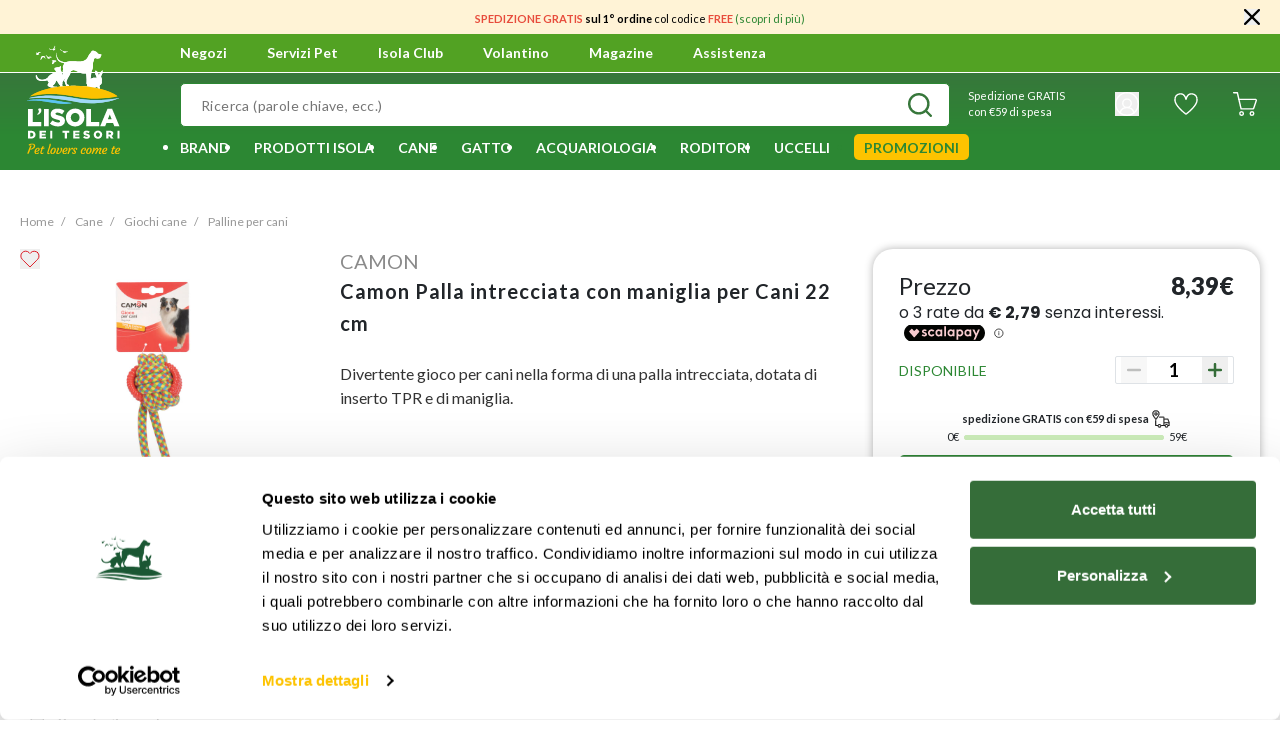

--- FILE ---
content_type: text/html;charset=UTF-8
request_url: https://www.isoladeitesori.it/prodotto/camon-palla-intrecciata-con-maniglia-per-cani-22-cm/000110778.html
body_size: 54037
content:
<!DOCTYPE html>
<html lang="it">
<head>





<meta charset="UTF-8">
<title>Camon Palla intrecciata con maniglia per Cani 22 cm|L&#x27;Isola dei Tesori</title>
<meta http-equiv="x-ua-compatible" content="ie=edge">
<meta name="viewport" content="width=device-width, initial-scale=1">
<meta name="format-detection" content="telephone=no">
<meta name="description" content="Acquista online il gioco palla intrecciata con maniglia Camon, per il tuo cane"/>





<meta name="twitter:card" content="summary" />
<meta name="twitter:site" content="@isoladeitesori" />
<meta property="og:title" content="Camon Palla intrecciata con maniglia per Cani 22 cm|L&#x27;Isola dei Tesori"/>
<meta property="og:description" content="Acquista online il gioco palla intrecciata con maniglia Camon, per il tuo cane"/>

  <meta property="og:url" content="https://www.isoladeitesori.it/prodotto/camon-palla-intrecciata-con-maniglia-per-cani-22-cm/000110778.html" />

<meta property="og:site_name" content="Isola dei Tesori" />


  
  <meta property="og:image" content="https://www.isoladeitesori.it/dw/image/v2/BGRZ_PRD/on/demandware.static/-/Sites-it-master-catalog/default/dw990742a4/110778.jpg?sw=1200&amp;sh=630" />


<meta property="og:image:width" content="1200" />
<meta property="og:image:height" content="630" />
<meta property="og:type" content="product" />






  <meta name="google-site-verification" content="LyafduJiu9KCtvtF3ORi5koJzCx2Y9CQLAYDPHEUQQQ" />



<meta name="application-name" content="Isola dei Tesori">
<meta name="theme-color" content="#58ab27">


<link rel="icon" type="image/png" href="/on/demandware.static/Sites-idt-it-Site/-/default/dwd2661e79/images/favicons/favicon-16x16.png" sizes="16x16" />
<link rel="icon" type="image/png" href="/on/demandware.static/Sites-idt-it-Site/-/default/dwf09fbe2d/images/favicons/favicon-32x32.png" sizes="32x32" />
<link rel="icon" type="image/png" href="/on/demandware.static/Sites-idt-it-Site/-/default/dw38d60b8c/images/favicons/favicon-96x96.png" sizes="96x96" />
<link rel="icon" type="image/png" href="/on/demandware.static/Sites-idt-it-Site/-/default/dwed8f029e/images/favicons/favicon-128x128.png" sizes="128x128" />
<link rel="icon" type="image/png" href="/on/demandware.static/Sites-idt-it-Site/-/default/dw4320caa5/images/favicons/favicon-196x196.png" sizes="196x196" />
<link rel="apple-touch-icon" type="image/png" href="/on/demandware.static/Sites-idt-it-Site/-/default/dw7cd5da23/images/favicons/apple-touch-icon.png" sizes="180x180" />


<link rel="preconnect" href="https://fonts.googleapis.com">
<link rel="preconnect" href="https://fonts.gstatic.com" crossorigin>
<link rel="stylesheet" href="https://fonts.googleapis.com/css2?family=Lato:wght@300;400;700;900&display=swap">
<link rel="stylesheet" href="https://fonts.googleapis.com/css2?family=Pacifico&display=swap">
<link rel="stylesheet" href="https://fonts.googleapis.com/css2?family=Poppins:wght@400;700&display=swap">
<link rel="stylesheet" href="/on/demandware.static/Sites-idt-it-Site/-/it_IT/v1769647818524/css/main.css"/>



  <link rel="stylesheet" href="/on/demandware.static/Sites-idt-it-Site/-/it_IT/v1769647818524/css/productDetail.css"  />

  <link rel="stylesheet" href="/on/demandware.static/Sites-idt-it-Site/-/it_IT/v1769647818524/css/smartorderrefill.css"  />




    <link rel="canonical" href="https://www.isoladeitesori.it/prodotto/camon-palla-intrecciata-con-maniglia-per-cani-22-cm/000110778.html"/>





<script>
  (function (w, d, s, l, i) {
    w[l] = w[l] || [];
    w[l].push({ 'gtm.start': new Date().getTime(), event: 'gtm.js' });
    var f = d.getElementsByTagName(s)[0],
      j = d.createElement(s),
      dl = l != 'dataLayer' ? '&l=' + l : '';
    j.async = true;
    j.src = 'https://www.googletagmanager.com/gtm.js?id=' + i + dl;
    f.parentNode.insertBefore(j, f);
  })(window, document, 'script', 'dataLayer', 'GTM-53PTKS8');
</script>


<script>
  !function(f,b,e,v,n,t,s)
  {if(f.fbq)return;n=f.fbq=function(){n.callMethod?
  n.callMethod.apply(n,arguments):n.queue.push(arguments)};
  if(!f._fbq)f._fbq=n;n.push=n;n.loaded=!0;n.version='2.0';
  n.queue=[];t=b.createElement(e);t.async=!0;
  t.src=v;s=b.getElementsByTagName(e)[0];
  s.parentNode.insertBefore(t,s)}(window, document,'script',
  'https://connect.facebook.net/en_US/fbevents.js');
  fbq('init', '488569603221655');
  fbq('track', 'PageView');
</script>

<noscript>
  <img height="1" width="1" style="display:none" src="https://www.facebook.com/tr?id=488569603221655&ev=PageView&noscript=1"/>
</noscript>





<script src="https://www.google.com/recaptcha/api.js" async defer></script>

<script type='text/javascript' src='https://service.force.com/embeddedservice/5.0/esw.min.js'></script>
<script type='text/javascript'>
    document.addEventListener('DOMContentLoaded', (e) => {
        var initESW = function (gslbBaseURL) {
            embedded_svc.settings.displayHelpButton = true; //Or false
            embedded_svc.settings.language = 'it'; //For example, enter 'en' or 'en-US'

            embedded_svc.settings.defaultMinimizedText = 'Servizio Clienti'; //(Defaults to Chat with an Expert)
            //embedded_svc.settings.disabledMinimizedText = '...'; //(Defaults to Agent Offline)

            //embedded_svc.settings.loadingText = ''; //(Defaults to Loading)
            //embedded_svc.settings.storageDomain = 'yourdomain.com'; //(Sets the domain for your deployment so that visitors can navigate subdomains during a chat session)

            // Settings for Chat
            //embedded_svc.settings.directToButtonRouting = function(prechatFormData) {
            // Dynamically changes the button ID based on what the visitor enters in the pre-chat form.
            // Returns a valid button ID.
            //};
            //embedded_svc.settings.prepopulatedPrechatFields = {}; //Sets the auto-population of pre-chat form fields
            //embedded_svc.settings.fallbackRouting = []; //An array of button IDs, user IDs, or userId_buttonId
            //embedded_svc.settings.offlineSupportMinimizedText = '...'; //(Defaults to Contact Us)

            embedded_svc.settings.enabledFeatures = ['LiveAgent'];
            embedded_svc.settings.entryFeature = 'LiveAgent';
            embedded_svc.settings.targetElement = document.getElementById('maincontent');

            embedded_svc.init(
                'https://dmopetcare2021.my.salesforce.com',
                'https://dmopetcare2021.my.salesforce-sites.com/',
                gslbBaseURL,
                '00D5Y000001bgKU',
                'Live_Chat',
                {
                    baseLiveAgentContentURL: 'https://c.la3-c2-ia4.salesforceliveagent.com/content',
                    deploymentId: '5725Y000000x0s1',
                    buttonId: '5735Y000000x0z7',
                    baseLiveAgentURL: 'https://d.la3-c2-ia4.salesforceliveagent.com/chat',
                    eswLiveAgentDevName: 'EmbeddedServiceLiveAgent_Parent04I5Y000000wxZeUAI_187c7a2c1a3',
                    isOfflineSupportEnabled: true
                }
            );
        };

        if (!window.embedded_svc) {
            var s = document.createElement('script');
            s.setAttribute('src', 'https://dmopetcare2021.my.salesforce.com/embeddedservice/5.0/esw.min.js');
            s.onload = function () {
                initESW(null);
                document.body.appendChild(s);
            };
        } else {
            initESW('https://service.force.com');
        }
    });
</script>




<script>
  window.Resources = {"common":{"button.previous":"Precedente","button.next":"Successivo"}};
</script>


  <script
    defer
    type="text/javascript"
    src="/on/demandware.static/Sites-idt-it-Site/-/it_IT/v1769647818524/js/vendors.js"
  ></script>
  <script
    defer
    type="text/javascript"
    src="/on/demandware.static/Sites-idt-it-Site/-/it_IT/v1769647818524/js/main.js"
  ></script>
  
    <script
      defer
      type="text/javascript"
      src="/on/demandware.static/Sites-idt-it-Site/-/it_IT/v1769647818524/js/productDetail.js"
    
    ></script>
  
    <script
      defer
      type="text/javascript"
      src="/on/demandware.static/Sites-idt-it-Site/-/it_IT/v1769647818524/js/smartorderrefill.js"
    
    ></script>
  


<script type="text/javascript">//<!--
/* <![CDATA[ (head-active_data.js) */
var dw = (window.dw || {});
dw.ac = {
    _analytics: null,
    _events: [],
    _category: "",
    _searchData: "",
    _anact: "",
    _anact_nohit_tag: "",
    _analytics_enabled: "true",
    _timeZone: "Europe/Rome",
    _capture: function(configs) {
        if (Object.prototype.toString.call(configs) === "[object Array]") {
            configs.forEach(captureObject);
            return;
        }
        dw.ac._events.push(configs);
    },
	capture: function() { 
		dw.ac._capture(arguments);
		// send to CQ as well:
		if (window.CQuotient) {
			window.CQuotient.trackEventsFromAC(arguments);
		}
	},
    EV_PRD_SEARCHHIT: "searchhit",
    EV_PRD_DETAIL: "detail",
    EV_PRD_RECOMMENDATION: "recommendation",
    EV_PRD_SETPRODUCT: "setproduct",
    applyContext: function(context) {
        if (typeof context === "object" && context.hasOwnProperty("category")) {
        	dw.ac._category = context.category;
        }
        if (typeof context === "object" && context.hasOwnProperty("searchData")) {
        	dw.ac._searchData = context.searchData;
        }
    },
    setDWAnalytics: function(analytics) {
        dw.ac._analytics = analytics;
    },
    eventsIsEmpty: function() {
        return 0 == dw.ac._events.length;
    }
};
/* ]]> */
// -->
</script>
<script type="text/javascript">//<!--
/* <![CDATA[ (head-cquotient.js) */
var CQuotient = window.CQuotient = {};
CQuotient.clientId = 'bgrz-idt-it';
CQuotient.realm = 'BGRZ';
CQuotient.siteId = 'idt-it';
CQuotient.instanceType = 'prd';
CQuotient.locale = 'it_IT';
CQuotient.fbPixelId = '__UNKNOWN__';
CQuotient.activities = [];
CQuotient.cqcid='';
CQuotient.cquid='';
CQuotient.cqeid='';
CQuotient.cqlid='';
CQuotient.apiHost='api.cquotient.com';
/* Turn this on to test against Staging Einstein */
/* CQuotient.useTest= true; */
CQuotient.useTest = ('true' === 'false');
CQuotient.initFromCookies = function () {
	var ca = document.cookie.split(';');
	for(var i=0;i < ca.length;i++) {
	  var c = ca[i];
	  while (c.charAt(0)==' ') c = c.substring(1,c.length);
	  if (c.indexOf('cqcid=') == 0) {
		CQuotient.cqcid=c.substring('cqcid='.length,c.length);
	  } else if (c.indexOf('cquid=') == 0) {
		  var value = c.substring('cquid='.length,c.length);
		  if (value) {
		  	var split_value = value.split("|", 3);
		  	if (split_value.length > 0) {
			  CQuotient.cquid=split_value[0];
		  	}
		  	if (split_value.length > 1) {
			  CQuotient.cqeid=split_value[1];
		  	}
		  	if (split_value.length > 2) {
			  CQuotient.cqlid=split_value[2];
		  	}
		  }
	  }
	}
}
CQuotient.getCQCookieId = function () {
	if(window.CQuotient.cqcid == '')
		window.CQuotient.initFromCookies();
	return window.CQuotient.cqcid;
};
CQuotient.getCQUserId = function () {
	if(window.CQuotient.cquid == '')
		window.CQuotient.initFromCookies();
	return window.CQuotient.cquid;
};
CQuotient.getCQHashedEmail = function () {
	if(window.CQuotient.cqeid == '')
		window.CQuotient.initFromCookies();
	return window.CQuotient.cqeid;
};
CQuotient.getCQHashedLogin = function () {
	if(window.CQuotient.cqlid == '')
		window.CQuotient.initFromCookies();
	return window.CQuotient.cqlid;
};
CQuotient.trackEventsFromAC = function (/* Object or Array */ events) {
try {
	if (Object.prototype.toString.call(events) === "[object Array]") {
		events.forEach(_trackASingleCQEvent);
	} else {
		CQuotient._trackASingleCQEvent(events);
	}
} catch(err) {}
};
CQuotient._trackASingleCQEvent = function ( /* Object */ event) {
	if (event && event.id) {
		if (event.type === dw.ac.EV_PRD_DETAIL) {
			CQuotient.trackViewProduct( {id:'', alt_id: event.id, type: 'raw_sku'} );
		} // not handling the other dw.ac.* events currently
	}
};
CQuotient.trackViewProduct = function(/* Object */ cqParamData){
	var cq_params = {};
	cq_params.cookieId = CQuotient.getCQCookieId();
	cq_params.userId = CQuotient.getCQUserId();
	cq_params.emailId = CQuotient.getCQHashedEmail();
	cq_params.loginId = CQuotient.getCQHashedLogin();
	cq_params.product = cqParamData.product;
	cq_params.realm = cqParamData.realm;
	cq_params.siteId = cqParamData.siteId;
	cq_params.instanceType = cqParamData.instanceType;
	cq_params.locale = CQuotient.locale;
	
	if(CQuotient.sendActivity) {
		CQuotient.sendActivity(CQuotient.clientId, 'viewProduct', cq_params);
	} else {
		CQuotient.activities.push({activityType: 'viewProduct', parameters: cq_params});
	}
};
/* ]]> */
// -->
</script>
<!-- Demandware Apple Pay -->

<style type="text/css">ISAPPLEPAY{display:inline}.dw-apple-pay-button,.dw-apple-pay-button:hover,.dw-apple-pay-button:active{background-color:black;background-image:-webkit-named-image(apple-pay-logo-white);background-position:50% 50%;background-repeat:no-repeat;background-size:75% 60%;border-radius:5px;border:1px solid black;box-sizing:border-box;margin:5px auto;min-height:30px;min-width:100px;padding:0}
.dw-apple-pay-button:after{content:'Apple Pay';visibility:hidden}.dw-apple-pay-button.dw-apple-pay-logo-white{background-color:white;border-color:white;background-image:-webkit-named-image(apple-pay-logo-black);color:black}.dw-apple-pay-button.dw-apple-pay-logo-white.dw-apple-pay-border{border-color:black}</style>


   <script type="application/ld+json">
        {"@context":"http://schema.org/","@type":"Product","name":"Camon Palla intrecciata con maniglia per Cani 22 cm","description":"Divertente gioco per cani nella forma di una palla intrecciata, dotata di inserto TPR e di maniglia. ","mpn":"000110778","sku":"000110778","brand":{"@type":"Thing","name":"Camon"},"image":["https://www.isoladeitesori.it/dw/image/v2/BGRZ_PRD/on/demandware.static/-/Sites-it-master-catalog/default/dw990742a4/110778.jpg?sw=800&sh=800","https://www.isoladeitesori.it/dw/image/v2/BGRZ_PRD/on/demandware.static/-/Sites-it-master-catalog/default/dw90567cd5/110778_1.jpg?sw=800&sh=800"],"offers":{"url":{},"@type":"Offer","priceCurrency":"EUR","price":"8.39","availability":"http://schema.org/InStock"}}
    </script>


<script src="https://www.youtube.com/iframe_api"></script>
</head>
<body class="page-body is-web-env">
<noscript>
<iframe
src="https://www.googletagmanager.com/ns.html?id=GTM-53PTKS8"
height="0"
width="0"
style="display: none; visibility: hidden"
></iframe>
</noscript>

<div class="page" data-action="Product-Show" data-querystring="pid=000110778">
<header>

  <div class="app-banner" id="appBanner" data-download-url="undefined" style="display:none;">
<button class="close">x</button>
<img src="https://www.isoladeitesori.it/on/demandware.static/-/Sites/default/dwae0dcf2d/logo-idt-app.png" alt="App Icon">
<div class="app-banner-content">
<div class="app-banner-title">Scarica l'app</div>
<div class="app-banner-subtitle">Tutto il mondo L’Isola dei Tesori a portata di mano</div>
</div>
<button class="undefined">Usa app</button>
</div>
  <div class="page-header">
    <div class="header-banner slide-up d-none">
      <div class="d-flex align-items-center justify-content-center">
        <div class="content">
          
	 


	<div class="html-slot-container">
    
        
            <p><span style="font-size:11px;"><span style="color:#e74c3c;"><strong>SPEDIZIONE GRATIS</strong></span>&nbsp;<strong>sul 1&deg; ordine </strong>col<strong>&nbsp;</strong>codice <span style="color:#e74c3c;"><strong>FREE</strong></span><strong>&nbsp;</strong><a href="https://www.isoladeitesori.it/sconto-sul-primo-ordine.html">(scopri di pi&ugrave;)</a></span></p>
        
    
</div>
 
	
        </div>
        <div class="close-button">
          <button type="button" class="close d-flex p-0" aria-label="Chiudi">
            <svg width="16px" height="16px" xmlns="http://www.w3.org/2000/svg">
              <path
                d="M0.3230925,15.6769025 C0.7538825,16.1077025 1.4541925,16.1077025 1.8849825,15.6769025 L8,9.5619025 L14.1150025,15.6769025 C14.5458025,16.1077025 15.2461025,16.1077025 15.6769025,15.6769025 C16.1077025,15.2461025 16.1077025,14.5458025 15.6769025,14.1150025 L9.5619025,8 L15.6769025,1.8849825 C16.1077025,1.4541925 16.1077025,0.7538825 15.6769025,0.3230925 C15.2461025,-0.1076975 14.5458025,-0.1076975 14.1150025,0.3230925 L8,6.4381025 L1.8849825,0.3230925 C1.4541925,-0.1076975 0.7538825,-0.1076975 0.3230925,0.3230925 C-0.1076975,0.7538825 -0.1076975,1.4541925 0.3230925,1.8849825 L6.4381025,8 L0.3230925,14.1150025 C-0.1076975,14.5458025 -0.1076975,15.2461025 0.3230925,15.6769025 Z"
              />
            </svg>
          </button>
        </div>
      </div>
    </div>
    






















<nav>
  
  <div class="main-navigation">
    <div class="main-navigation__premenu">
      <div class="container">
        <div class="row">
          <div class="col-12">
            <div class="main-navigation__premenu-action">
              <div class="navbar__actions-toggle-user">
                <div class="navbar__toggler">
                  <div class="menu-toggle">
                    <div class="icon"></div>
                  </div>
                </div>
                <div class="navbar__action-user-mobile">
                  
                    
                      <a href="https://www.isoladeitesori.it/login" class="item-login">
                        <i class="isicon isicon--icon-user  " style='width: 24px; height: 24px; line-height: 24px;'>
  <svg role="img">
    <use xlink:href="/on/demandware.static/Sites-idt-it-Site/-/it_IT/v1769647818524/images/sprite/sprite.svg#icon-user"></use>
  </svg>
</i>

                      </a>
                    
                  
                </div>
              </div>
              <div class="navbar__logo">
                
  <a class="logo-home" href="/" title="L&rsquo;Isola dei Tesori Pagina principale">
    <i class="isicon isicon--icon-logo desktop " style='width: 107px; height: 110px; line-height: 110px;'>
  <svg role="img">
    <use xlink:href="/on/demandware.static/Sites-idt-it-Site/-/it_IT/v1769647818524/images/sprite/sprite.svg#icon-logo"></use>
  </svg>
</i>

    <i class="isicon isicon--icon-logomobile mobile " style='width: 180px; height: 50px; line-height: 50px;'>
  <svg role="img">
    <use xlink:href="/on/demandware.static/Sites-idt-it-Site/-/it_IT/v1769647818524/images/sprite/sprite.svg#icon-logomobile"></use>
  </svg>
</i>

  </a>


              </div>
              <div class="navbar__action">
                <div class="navbar__action-page">
                  <ul>
                    <li>
                      <a href="/stores" class="main-menu__link" tabindex="0">
                        Negozi
                      </a>
                    </li>
                    <li data-menu-id="https://www.isoladeitesori.it/menu-servizi-pet.html" tabindex="0">
                      <span class="main-menu__link">
                        Servizi Pet
                        <span class="indicator"></span>
                      </span>
                      
                      <div class="main-navigation-submenu-content"></div>
                    </li>
                    <li data-menu-id="https://www.isoladeitesori.it/menu-isola-club.html" tabindex="0">
                      <span class="main-menu__link">
                        Isola Club
                        <span class="indicator"></span>
                      </span>
                      
                      <div class="main-navigation-submenu-content"></div>
                    </li>
                    <li>
                      <a href="/volantino/volantino.html" class="main-menu__link" tabindex="0">
                        Volantino
                      </a>
                    
                      
                    
                    </li>
                    <li>
                      <a href="/magazine" class="main-menu__link" tabindex="0">
                        Magazine
                      </a>
                    </li>
                    <li>
                      <a href="/assistenza" class="main-menu__link" tabindex="0">
                        Assistenza
                      </a>
                    </li>
                  </ul>
                </div>
                <div class="navbar__action-locator"></div>
                <div class="navbar__action-wishlist pl-5 d-flex align-items-center d-lg-none">
                  <div class="navbar__action-wishlist-icon">
                    <a
                      href="/wishlist"
                      class="main-menu__link-wishlist position-relative"
                      aria-label="Lista desideri">
                      <i class="isicon isicon--icon-wishlist-white  " style='width: 24px; height: 24px; line-height: 24px;'>
  <svg role="img">
    <use xlink:href="/on/demandware.static/Sites-idt-it-Site/-/it_IT/v1769647818524/images/sprite/sprite.svg#icon-wishlist-white"></use>
  </svg>
</i>

                      <i class="isicon isicon--icon-wishlist-fill-header  " style='width: 24px; height: 24px; line-height: 24px;'>
  <svg role="img">
    <use xlink:href="/on/demandware.static/Sites-idt-it-Site/-/it_IT/v1769647818524/images/sprite/sprite.svg#icon-wishlist-fill-header"></use>
  </svg>
</i>

                      <span class="wishlist-counter"></span>
                    </a>
                  </div>
                </div>
                <div class="navbar__action-minicart minicart" data-action-url="/on/demandware.store/Sites-idt-it-Site/it_IT/Cart-MiniCartShow">
                  























<div class="minicart-total">
  <a
    class="minicart-link"
    href="https://www.isoladeitesori.it/cart"
    aria-label="Carrello 0 articoli"
    aria-haspopup="true">

    <i class="isicon isicon--icon-cart-full d-none icon-cart-full " style='width: 24px; height: 24px; line-height: 24px;'>
  <svg role="img">
    <use xlink:href="/on/demandware.static/Sites-idt-it-Site/-/it_IT/v1769647818524/images/sprite/sprite.svg#icon-cart-full"></use>
  </svg>
</i>

    <span class="minicart-quantity d-none">
      0
    </span>
    <i class="isicon isicon--icon-cart  icon-cart-empty " style='width: 24px; height: 24px; line-height: 24px;'>
  <svg role="img">
    <use xlink:href="/on/demandware.static/Sites-idt-it-Site/-/it_IT/v1769647818524/images/sprite/sprite.svg#icon-cart"></use>
  </svg>
</i>


    <span class="minicart-subtotal d-none" value="null"></span>
  </a>
</div>

<div class="popover-minicart popover popover-bottom" data-popover-timeout="6000"></div>

                </div>
              </div>
            </div>
          </div>
        </div>
      </div>
    </div>
    <div class="main-navigation__search">
      <div class="container">
        <div class="row no-gutters">
          <div class="col-12 col-lg-9">
            






















<div class="navbar__actions">
  <a class="logo-home-sticky mr-2" href="/" title="L&rsquo;Isola dei Tesori Pagina principale">
    <i class="isicon isicon--icon-logomobile mobile " style='width: 180px; height: 50px; line-height: 60px;'>
  <svg role="img">
    <use xlink:href="/on/demandware.static/Sites-idt-it-Site/-/it_IT/v1769647818524/images/sprite/sprite.svg#icon-logomobile"></use>
  </svg>
</i>

  </a>
  <div class="navbar__actions-search">
    <div class="site-search search">
  <form
      role="search"
      action="/search"
      method="get"
      name="simpleSearch"
    >
      <div class="form-group ">
  
  <input
    type="text"
  class="search-field form-control-input"
  name="q"
  
  placeholder="Ricerca (parole chiave, ecc.)"
  
  autocomplete="off"
  
  
  
  
  
  
  />

  

  
    <button type="submit" class="form-control-append" aria-label="Invia la ricerca">
      <i class="isicon isicon--icon-search  " style='width: 24px; height: 24px; line-height: 24px;'>
  <svg role="img">
    <use xlink:href="/on/demandware.static/Sites-idt-it-Site/-/it_IT/v1769647818524/images/sprite/sprite.svg#icon-search"></use>
  </svg>
</i>

    </button>
  
</div>

      <div class="suggestions-wrapper" data-url="/on/demandware.store/Sites-idt-it-Site/it_IT/SearchServices-GetSuggestions?q="></div>
      <input type="hidden" value="it_IT" name="lang">
    </form>
</div>

  </div>
</div>

          </div>
          <div class="col-12 col-lg-3 d-none d-lg-flex align-items-center justify-content-around">
            
  <!-- dwMarker="content" dwContentID="ad38724e159d7a1421869056bb" -->
  <p class="text-white mb-2 mb-lg-0 p-lg-4" style="font-size: 11px;">Spedizione GRATIS<br/>con €59 di spesa</p>
  <!-- End content-asset -->



            <div class="navbar__actions-user not-logged-in">
              <div class="user">
                























  <button
    class="d-block p-0 border-0"
    aria-haspopup="true"
    aria-label="Il mio account">
    <i class="isicon isicon--icon-user  " style='width: 24px; height: 24px; line-height: 24px;'>
  <svg role="img">
    <use xlink:href="/on/demandware.static/Sites-idt-it-Site/-/it_IT/v1769647818524/images/sprite/sprite.svg#icon-user"></use>
  </svg>
</i>

    
  </button>
  <div class="popover-bottom">
    <ul class="nav flex-column" role="menu" aria-hidden="true">
      <li class="dropdown-item" role="presentation">
        <a
          href="https://www.isoladeitesori.it/account"
          class="btn btn-outline-primary item-login item-login-lg"
          role="menuitem"
          tabindex="0">
          Accedi/Registrati
        </a>
      </li>
      <li class="dropdown-item" role="presentation">
        <a
          href="/orders/search"
          class="btn btn-outline-primary item-login item-login-lg mt-3"
          role="menuitem"
          tabindex="0">
          Controlla ordine
        </a>
      </li>
    </ul>
  </div>


              </div>
            </div>

            <div class="navbar__action-wishlist pl-5 align-items-center d-none d-lg-flex">
              <div class="navbar__action-wishlist-icon">
                <a
                  href="/wishlist"
                  class="main-menu__link-wishlist position-relative"
                  aria-label="Lista desideri">
                  <i class="isicon isicon--icon-wishlist-white  " style='width: 24px; height: 24px; line-height: 24px;'>
  <svg role="img">
    <use xlink:href="/on/demandware.static/Sites-idt-it-Site/-/it_IT/v1769647818524/images/sprite/sprite.svg#icon-wishlist-white"></use>
  </svg>
</i>

                  <i class="isicon isicon--icon-wishlist-fill-header  " style='width: 24px; height: 24px; line-height: 24px;'>
  <svg role="img">
    <use xlink:href="/on/demandware.static/Sites-idt-it-Site/-/it_IT/v1769647818524/images/sprite/sprite.svg#icon-wishlist-fill-header"></use>
  </svg>
</i>

                  <span class="wishlist-counter"></span>
                </a>
              </div>
            </div>

            <div class="navbar__actions-minicart minicart" data-action-url="/on/demandware.store/Sites-idt-it-Site/it_IT/Cart-MiniCartShow">
              























<div class="minicart-total">
  <a
    class="minicart-link"
    href="https://www.isoladeitesori.it/cart"
    aria-label="Carrello 0 articoli"
    aria-haspopup="true">

    <i class="isicon isicon--icon-cart-full d-none icon-cart-full " style='width: 24px; height: 24px; line-height: 24px;'>
  <svg role="img">
    <use xlink:href="/on/demandware.static/Sites-idt-it-Site/-/it_IT/v1769647818524/images/sprite/sprite.svg#icon-cart-full"></use>
  </svg>
</i>

    <span class="minicart-quantity d-none">
      0
    </span>
    <i class="isicon isicon--icon-cart  icon-cart-empty " style='width: 24px; height: 24px; line-height: 24px;'>
  <svg role="img">
    <use xlink:href="/on/demandware.static/Sites-idt-it-Site/-/it_IT/v1769647818524/images/sprite/sprite.svg#icon-cart"></use>
  </svg>
</i>


    <span class="minicart-subtotal d-none" value="null"></span>
  </a>
</div>

<div class="popover-minicart popover popover-bottom" data-popover-timeout="6000"></div>

            </div>
          </div>
        </div>
      </div>
    </div>
    
    
    <div class="main-navigation__menu--vertical">
      
  <div class="menu-close align-items-center d-flex">
    <i class="isicon isicon--icon-close close m-auto " style='width: 12px; height: 12px; line-height: 12px;'>
  <svg role="img">
    <use xlink:href="/on/demandware.static/Sites-idt-it-Site/-/it_IT/v1769647818524/images/sprite/sprite.svg#icon-close"></use>
  </svg>
</i>

  </div>
  <ul
    class="main-menu__list main-menu  main-menu__small-screen"
    role="menu"
    data-attr="level-1"
  >
    























  
    <li class="main-menu__item--login d-flex align-items-center" role="presentation">
      <i class="isicon isicon--icon-user-green  " style='width: 32px; height: 32px; line-height: 32px;'>
  <svg role="img">
    <use xlink:href="/on/demandware.static/Sites-idt-it-Site/-/it_IT/v1769647818524/images/sprite/sprite.svg#icon-user-green"></use>
  </svg>
</i>

      <a href="https://www.isoladeitesori.it/login" class="item-login btn-primary ml-4" role="menuitem">
        Accedi/Registrati
      </a>
    </li>
  


    
      
        
          <li
            class="main-menu__item"
            role="presentation"
          >
            <div class="main-menu__item--wrap d-flex justify-content-between">
              <a
                class="main-menu__link has-submenu"
                href="/brand/"
                role="menuitem"
              >
                
                  <img src="/on/demandware.static/-/Sites-it-storefront-catalog/default/dw0ecc08eb/Category/Menu-icon/brands.svg" alt="Brand" class="category-icon" />
                
                <span class="name">
                  Brand
                </span>
              </a>
              <span class="main-menu__next d-flex align-items-center justify-content-center">
                
                  <i class="isicon isicon--icon-arrow-slim arrow " style='width: 6px; height: 10px; line-height: 10px;'>
  <svg role="img">
    <use xlink:href="/on/demandware.static/Sites-idt-it-Site/-/it_IT/v1769647818524/images/sprite/sprite.svg#icon-arrow-slim"></use>
  </svg>
</i>

                
              </span>
            </div>
            
            
              


  <div class="main-menu__list main-menu__list--second alphabetic-menu row no-gutters">
    <div class="main-menu__item main-menu__item--back">
      <i class="isicon isicon--icon-arrow-variant arrow " style='width: 6px; height: 10px; line-height: 10px;'>
  <svg role="img">
    <use xlink:href="/on/demandware.static/Sites-idt-it-Site/-/it_IT/v1769647818524/images/sprite/sprite.svg#icon-arrow-variant"></use>
  </svg>
</i>

      <span>Torna indietro</span>
    </div>
    <form class="menu-search-brand col-12">
      <div class="form-group ">
  
  <input
    type="text"
  class="form-control-input col-12"
  
  
  placeholder="Cerca per marca"
  
  
  
  
  
  
  
  
  />

  

  
    <button type="submit" class="form-control-append" aria-label="Invia la ricerca">
      <i class="isicon isicon--icon-search  " style='width: 24px; height: 24px; line-height: 24px;'>
  <svg role="img">
    <use xlink:href="/on/demandware.static/Sites-idt-it-Site/-/it_IT/v1769647818524/images/sprite/sprite.svg#icon-search"></use>
  </svg>
</i>

    </button>
  
</div>

    </form>
    <div class="col-10 scrollingbar-wrap">
      <div class="result-list-container d-none"></div>
      
        <ul class="brands-list pb-4">
          
              

              
                <li class="menu-item active second-level my-3 bg-primary" data-category="61bc548d1ce7792f025cda18">
                  <a href="/brand/solo-da-isola/" class="menu-link px-4 py-3 text-white" role="button">
                    <span>Solo da Isola</span>
                  </a>
                  
                    
                    <li class="" category="646479fdc01c461de915da19">
                      <a href="/brand/solo-da-isola/monopro/" class="third-level" role="subMenuitem">
                        Monopro
                      </a>
                    </li>
                  
                    
                    <li class="" category="61c040a883b0dde6683e5c5a">
                      <a href="/brand/solo-da-isola/naturalpet/" class="third-level" role="subMenuitem">
                        Naturalpet
                      </a>
                    </li>
                  
                    
                    <li class="" category="61c0407b83b0dde6683e5c50">
                      <a href="/brand/solo-da-isola/o-life/" class="third-level" role="subMenuitem">
                        O-life
                      </a>
                    </li>
                  
                    
                    <li class="" category="66b47e77925a5beb3aaf518c">
                      <a href="/brand/solo-da-isola/naturalpet-premium/" class="third-level" role="subMenuitem">
                        Naturalpet Premium
                      </a>
                    </li>
                  
                    
                    <li class="" category="66b47e87ac199f25b2ee0163">
                      <a href="/brand/solo-da-isola/naturalpet-prime-orme/" class="third-level" role="subMenuitem">
                        Naturalpet Prime Orme
                      </a>
                    </li>
                  
                    
                    <li class="" category="650b170fb0a809d5e3b0891c">
                      <a href="/brand/solo-da-isola/dag/" class="third-level" role="subMenuitem">
                        Dag
                      </a>
                    </li>
                  
                    
                    <li class="" category="61c0408a91e8e44c56e5bfe3">
                      <a href="/brand/solo-da-isola/petup/" class="third-level" role="subMenuitem">
                        Petup
                      </a>
                    </li>
                  
                    
                    <li class="" category="650b16edb0a809d5e3b0891a">
                      <a href="/brand/solo-da-isola/ket/" class="third-level" role="subMenuitem">
                        Ket
                      </a>
                    </li>
                  
                    
                    <li class="" category="64f72705bc7e6dea68222034">
                      <a href="/brand/solo-da-isola/l%27isola-dei-tesori/" class="third-level" role="subMenuitem">
                        L'Isola dei Tesori
                      </a>
                    </li>
                  
                    
                    <li class="" category="666176df15ff3ad84b01fa4c">
                      <a href="/brand/solo-da-isola/dentaljoy/" class="third-level" role="subMenuitem">
                        DentalJoy
                      </a>
                    </li>
                  
                    
                    <li class="" category="668bfec82674e4aac34b3d85">
                      <a href="/brand/solo-da-isola/crancito%27s/" class="third-level" role="subMenuitem">
                        Crancito's
                      </a>
                    </li>
                  
                    
                    <li class="" category="66e83cb08b0b71c453a100e1">
                      <a href="/brand/solo-da-isola/pippy/" class="third-level" role="subMenuitem">
                        Pippy
                      </a>
                    </li>
                  
                    
                    <li class="" category="66e18de385c0ed0c80de09fe">
                      <a href="/brand/solo-da-isola/aqualovers/" class="third-level" role="subMenuitem">
                        Aqualovers
                      </a>
                    </li>
                  
                    
                    <li class="" category="674f0c96d60b955e4b46e7d9">
                      <a href="/brand/solo-da-isola/forcepet/" class="third-level" role="subMenuitem">
                        Forcepet
                      </a>
                    </li>
                  
                    
                    <li class="" category="6808f00d85355f5727ebaa22">
                      <a href="/brand/solo-da-isola/piccoli-amici/" class="third-level" role="subMenuitem">
                        Piccoli Amici
                      </a>
                    </li>
                  
                    
                    <li class="" category="68d14ce9137043309f75a2cd">
                      <a href="/brand/solo-da-isola/il-cibo-di-beppo/" class="third-level" role="subMenuitem">
                        Il Cibo di Beppo
                      </a>
                    </li>
                  
                    
                    <li class="" category="67233fc0e790e9d8f452b5b8">
                      <a href="/brand/solo-da-isola/pet-lovers-collection/" class="third-level" role="subMenuitem">
                        Pet Lovers Collection
                      </a>
                    </li>
                  
                </li>
              
          
              

              
                <li class="menu-item active second-level my-3 bg-primary" data-category="61af2f93c541517be52cc53b">
                  <a href="/brand/brand-del-mese/" class="menu-link px-4 py-3 text-white" role="button">
                    <span>Brand del Mese</span>
                  </a>
                  
                </li>
              
          
              

              
                <li class="menu-item active second-level my-3" data-category="61af2f9312f219c707987997">
                  <a href="/brand/a/" class="menu-link px-4 py-3" role="button">
                    <span>A</span>
                  </a>
                  
                    
                    <li class="" category="61af2f93c541517be52cc53c">
                      <a href="/brand/a/acana/" class="third-level" role="subMenuitem">
                        Acana
                      </a>
                    </li>
                  
                    
                    <li class="" category="61af2f93c541517be52cc53e">
                      <a href="/brand/a/adaptil/" class="third-level" role="subMenuitem">
                        Adaptil
                      </a>
                    </li>
                  
                    
                    <li class="" category="61af2f9312f219c70798799b">
                      <a href="/brand/a/advance-veterinary-diets/" class="third-level" role="subMenuitem">
                        Advance Veterinary Diets
                      </a>
                    </li>
                  
                    
                    <li class="" category="61af2f9312f219c70798799c">
                      <a href="/brand/a/advantage/" class="third-level" role="subMenuitem">
                        Advantage
                      </a>
                    </li>
                  
                    
                    <li class="" category="61af2f94c541517be52cc53f">
                      <a href="/brand/a/advantix/" class="third-level" role="subMenuitem">
                        Advantix
                      </a>
                    </li>
                  
                    
                    <li class="" category="61af2f9412f219c70798799d">
                      <a href="/brand/a/adventuros/" class="third-level" role="subMenuitem">
                        Adventuros
                      </a>
                    </li>
                  
                    
                    <li class="" category="61af2f9412f219c70798799e">
                      <a href="/brand/a/aequilibriavet/" class="third-level" role="subMenuitem">
                        Aequilibriavet
                      </a>
                    </li>
                  
                    
                    <li class="" category="61af2f94c541517be52cc540">
                      <a href="/brand/a/allerpet/" class="third-level" role="subMenuitem">
                        Allerpet
                      </a>
                    </li>
                  
                    
                    <li class="" category="61af2f94c541517be52cc541">
                      <a href="/brand/a/almo-nature/" class="third-level" role="subMenuitem">
                        Almo Nature
                      </a>
                    </li>
                  
                    
                    <li class="" category="61af2f9512f219c7079879a3">
                      <a href="/brand/a/amico-veg/" class="third-level" role="subMenuitem">
                        Amico Veg
                      </a>
                    </li>
                  
                    
                    <li class="" category="63ef5acf3e7e34e9d2a162bc">
                      <a href="/brand/a/amtra/" class="third-level" role="subMenuitem">
                        Amtra
                      </a>
                    </li>
                  
                    
                    <li class="" category="61af2f95c541517be52cc544">
                      <a href="/brand/a/askoll/" class="third-level" role="subMenuitem">
                        Askoll
                      </a>
                    </li>
                  
                    
                    <li class="" category="61af2f95c541517be52cc543">
                      <a href="/brand/a/aquarium-munster/" class="third-level" role="subMenuitem">
                        Aquarium Munster
                      </a>
                    </li>
                  
                    
                    <li class="" category="64108e6d24a5d4ea304e722f">
                      <a href="/brand/a/aquadeco/" class="third-level" role="subMenuitem">
                        Aquadeco
                      </a>
                    </li>
                  
                    
                    <li class="" category="642d5302fa7ea17ca804914c">
                      <a href="/brand/a/aquavie/" class="third-level" role="subMenuitem">
                        Aquavie
                      </a>
                    </li>
                  
                    
                    <li class="" category="66e18da458915a962e4aa1d9">
                      <a href="/brand/a/aqualovers/" class="third-level" role="subMenuitem">
                        Aqualovers
                      </a>
                    </li>
                  
                </li>
              
          
              

              
                <li class="menu-item active second-level my-3" data-category="61af2f9512f219c7079879a6">
                  <a href="/brand/b/" class="menu-link px-4 py-3" role="button">
                    <span>B</span>
                  </a>
                  
                    
                    <li class="" category="61af2f9512f219c7079879a7">
                      <a href="/brand/b/balto/" class="third-level" role="subMenuitem">
                        Balto
                      </a>
                    </li>
                  
                    
                    <li class="" category="61af2f9612f219c7079879aa">
                      <a href="/brand/b/beaphar/" class="third-level" role="subMenuitem">
                        Beaphar
                      </a>
                    </li>
                  
                    
                    <li class="" category="67b4647769ebe348526d005b">
                      <a href="/brand/b/bfactory/" class="third-level" role="subMenuitem">
                        Bfactory
                      </a>
                    </li>
                  
                    
                    <li class="" category="61af2f9612f219c7079879ae">
                      <a href="/brand/b/biokat%27s/" class="third-level" role="subMenuitem">
                        Biokat's
                      </a>
                    </li>
                  
                    
                    <li class="" category="61af2f9612f219c7079879af">
                      <a href="/brand/b/blu-bios/" class="third-level" role="subMenuitem">
                        Blu Bios
                      </a>
                    </li>
                  
                    
                    <li class="" category="61af2f9612f219c7079879b0">
                      <a href="/brand/b/brekkies/" class="third-level" role="subMenuitem">
                        Brekkies
                      </a>
                    </li>
                  
                    
                    <li class="" category="61af2f9612f219c7079879b1">
                      <a href="/brand/b/bunny/" class="third-level" role="subMenuitem">
                        Bunny
                      </a>
                    </li>
                  
                </li>
              
          
              

              
                <li class="menu-item active second-level my-3" data-category="61af2f97c541517be52cc545">
                  <a href="/brand/c/" class="menu-link px-4 py-3" role="button">
                    <span>C</span>
                  </a>
                  
                    
                    <li class="" category="61af2f9712f219c7079879b5">
                      <a href="/brand/c/camillo/" class="third-level" role="subMenuitem">
                        Camillo
                      </a>
                    </li>
                  
                    
                    <li class="" category="67449195fcde8cfb8efbaa23">
                      <a href="/brand/c/camillo-repta-passion/" class="third-level" role="subMenuitem">
                        Camillo Repta Passion
                      </a>
                    </li>
                  
                    
                    <li class="" category="61af2f9712f219c7079879b4">
                      <a href="/brand/c/camon/" class="third-level" role="subMenuitem">
                        Camon
                      </a>
                    </li>
                  
                    
                    <li class="" category="61af2f9712f219c7079879b6">
                      <a href="/brand/c/candioli/" class="third-level" role="subMenuitem">
                        Candioli
                      </a>
                    </li>
                  
                    
                    <li class="" category="63ec9a318373505cab962e3b">
                      <a href="/brand/c/catandrina/" class="third-level" role="subMenuitem">
                        Cat&amp;Rina
                      </a>
                    </li>
                  
                    
                    <li class="" category="61af2f9812f219c7079879b9">
                      <a href="/brand/c/cat%27s-best/" class="third-level" role="subMenuitem">
                        Cat's Best
                      </a>
                    </li>
                  
                    
                    <li class="" category="61af2f9712f219c7079879b7">
                      <a href="/brand/c/cat-chow/" class="third-level" role="subMenuitem">
                        Cat Chow
                      </a>
                    </li>
                  
                    
                    <li class="" category="61af2f9812f219c7079879b8">
                      <a href="/brand/c/catisfaction/" class="third-level" role="subMenuitem">
                        Catisfaction
                      </a>
                    </li>
                  
                    
                    <li class="" category="67448757519201e756a23f7e">
                      <a href="/brand/c/catit/" class="third-level" role="subMenuitem">
                        Catit
                      </a>
                    </li>
                  
                    
                    <li class="" category="61af2f98c541517be52cc546">
                      <a href="/brand/c/catsan/" class="third-level" role="subMenuitem">
                        Catsan
                      </a>
                    </li>
                  
                    
                    <li class="" category="61af2f9812f219c7079879ba">
                      <a href="/brand/c/cesar/" class="third-level" role="subMenuitem">
                        Cesar
                      </a>
                    </li>
                  
                    
                    <li class="" category="61af2f9812f219c7079879bb">
                      <a href="/brand/c/ceva-/" class="third-level" role="subMenuitem">
                        Ceva 
                      </a>
                    </li>
                  
                    
                    <li class="" category="64087388bf847118185e6c03">
                      <a href="/brand/c/ciano/" class="third-level" role="subMenuitem">
                        Ciano
                      </a>
                    </li>
                  
                    
                    <li class="" category="6914ad0f3f5c80363ff63990">
                      <a href="/brand/c/ciao/" class="third-level" role="subMenuitem">
                        Ciao
                      </a>
                    </li>
                  
                    
                    <li class="" category="61af2f9812f219c7079879bc">
                      <a href="/brand/c/chifa/" class="third-level" role="subMenuitem">
                        Chifa
                      </a>
                    </li>
                  
                    
                    <li class="" category="61af2f9812f219c7079879be">
                      <a href="/brand/c/ciuffi/" class="third-level" role="subMenuitem">
                        Ciuffi
                      </a>
                    </li>
                  
                    
                    <li class="" category="63c90fbce76cc024b5f795a1">
                      <a href="/brand/c/coralpina/" class="third-level" role="subMenuitem">
                        Coralpina
                      </a>
                    </li>
                  
                    
                    <li class="" category="668bfe2b5ebefb6c91ba88b5">
                      <a href="/brand/c/crancito%27s/" class="third-level" role="subMenuitem">
                        Crancito's
                      </a>
                    </li>
                  
                    
                    <li class="" category="61af2f9912f219c7079879bf">
                      <a href="/brand/c/croci/" class="third-level" role="subMenuitem">
                        Croci
                      </a>
                    </li>
                  
                </li>
              
          
              

              
                <li class="menu-item active second-level my-3" data-category="61af2f99c541517be52cc548">
                  <a href="/brand/d/" class="menu-link px-4 py-3" role="button">
                    <span>D</span>
                  </a>
                  
                    
                    <li class="" category="61af2f9a12f219c7079879c2">
                      <a href="/brand/d/dag/" class="third-level" role="subMenuitem">
                        Dag
                      </a>
                    </li>
                  
                    
                    <li class="" category="6661744fbdeea9c61a55b8b7">
                      <a href="/brand/d/dentaljoy/" class="third-level" role="subMenuitem">
                        DentalJoy
                      </a>
                    </li>
                  
                    
                    <li class="" category="61af2f9b12f219c7079879c3">
                      <a href="/brand/d/dentalife/" class="third-level" role="subMenuitem">
                        Dentalife
                      </a>
                    </li>
                  
                    
                    <li class="" category="61af2f9bc541517be52cc54e">
                      <a href="/brand/d/derbe/" class="third-level" role="subMenuitem">
                        Derbe
                      </a>
                    </li>
                  
                    
                    <li class="" category="658042306da538063ff5f922">
                      <a href="/brand/d/dog-heroes/" class="third-level" role="subMenuitem">
                        Dog Heroes
                      </a>
                    </li>
                  
                    
                    <li class="" category="61af2f99c541517be52cc54a">
                      <a href="/brand/d/dog-line/" class="third-level" role="subMenuitem">
                        Dog Line
                      </a>
                    </li>
                  
                    
                    <li class="" category="6655f9b9006eb41171618d42">
                      <a href="/brand/d/dog%27s-love/" class="third-level" role="subMenuitem">
                        Dog's Love
                      </a>
                    </li>
                  
                    
                    <li class="" category="61af2f9bc541517be52cc54f">
                      <a href="/brand/d/doggyebag/" class="third-level" role="subMenuitem">
                        DoggyeBag
                      </a>
                    </li>
                  
                    
                    <li class="" category="61af2f9bc541517be52cc550">
                      <a href="/brand/d/drn/" class="third-level" role="subMenuitem">
                        Drn
                      </a>
                    </li>
                  
                </li>
              
          
              

              
                <li class="menu-item active second-level my-3" data-category="61af2f9b12f219c7079879c7">
                  <a href="/brand/e/" class="menu-link px-4 py-3" role="button">
                    <span>E</span>
                  </a>
                  
                    
                    <li class="" category="61af2f9bc541517be52cc551">
                      <a href="/brand/e/ebi/" class="third-level" role="subMenuitem">
                        EBI
                      </a>
                    </li>
                  
                    
                    <li class="" category="61af2f9c12f219c7079879ca">
                      <a href="/brand/e/easypill/" class="third-level" role="subMenuitem">
                        Easypill
                      </a>
                    </li>
                  
                    
                    <li class="" category="63e62faa6385dcf98d82798b">
                      <a href="/brand/e/ecuphar/" class="third-level" role="subMenuitem">
                        Ecuphar
                      </a>
                    </li>
                  
                    
                    <li class="" category="694430fe645b0c8eb1d29331">
                      <a href="/brand/e/edgard-and-cooper/" class="third-level" role="subMenuitem">
                        Edgard &amp; Cooper
                      </a>
                    </li>
                  
                    
                    <li class="" category="642d76e899a74360193feb62">
                      <a href="/brand/e/elanco/" class="third-level" role="subMenuitem">
                        Elanco
                      </a>
                    </li>
                  
                    
                    <li class="" category="61af2f9cc541517be52cc554">
                      <a href="/brand/e/erbapi%C3%B9/" class="third-level" role="subMenuitem">
                        Erbapi&ugrave;
                      </a>
                    </li>
                  
                    
                    <li class="" category="61af2f9dc541517be52cc555">
                      <a href="/brand/e/ever-clean/" class="third-level" role="subMenuitem">
                        Ever Clean
                      </a>
                    </li>
                  
                    
                    <li class="" category="61af2f9bc541517be52cc552">
                      <a href="/brand/e/exclusion/" class="third-level" role="subMenuitem">
                        Exclusion
                      </a>
                    </li>
                  
                    
                    <li class="" category="6830383fa94785405092958a">
                      <a href="/brand/e/exclusion-veterinary-diet/" class="third-level" role="subMenuitem">
                        Exclusion Veterinary Diet
                      </a>
                    </li>
                  
                    
                    <li class="" category="61af2f9d12f219c7079879ce">
                      <a href="/brand/e/exo-terra/" class="third-level" role="subMenuitem">
                        Exo terra
                      </a>
                    </li>
                  
                    
                    <li class="" category="61af2f9d12f219c7079879cf">
                      <a href="/brand/e/exspot/" class="third-level" role="subMenuitem">
                        Exspot
                      </a>
                    </li>
                  
                </li>
              
          
              

              
                <li class="menu-item active second-level my-3" data-category="61af2f9d12f219c7079879d0">
                  <a href="/brand/f/" class="menu-link px-4 py-3" role="button">
                    <span>F</span>
                  </a>
                  
                    
                    <li class="" category="61af2f9d12f219c7079879d2">
                      <a href="/brand/f/feliway/" class="third-level" role="subMenuitem">
                        Feliway
                      </a>
                    </li>
                  
                    
                    <li class="" category="61af2f9d12f219c7079879d3">
                      <a href="/brand/f/felix/" class="third-level" role="subMenuitem">
                        Felix
                      </a>
                    </li>
                  
                    
                    <li class="" category="61af2f9d12f219c7079879d4">
                      <a href="/brand/f/fish4cats/" class="third-level" role="subMenuitem">
                        Fish4Cats
                      </a>
                    </li>
                  
                    
                    <li class="" category="61af2f9e12f219c7079879d5">
                      <a href="/brand/f/fish4dogs/" class="third-level" role="subMenuitem">
                        Fish4Dogs
                      </a>
                    </li>
                  
                    
                    <li class="" category="63da52ad568a344a543ac283">
                      <a href="/brand/f/flee/" class="third-level" role="subMenuitem">
                        Flee
                      </a>
                    </li>
                  
                    
                    <li class="" category="61af2f9e12f219c7079879d6">
                      <a href="/brand/f/flexi/" class="third-level" role="subMenuitem">
                        Flexi
                      </a>
                    </li>
                  
                    
                    <li class="" category="61af2f9f12f219c7079879d8">
                      <a href="/brand/f/formevet/" class="third-level" role="subMenuitem">
                        Formevet
                      </a>
                    </li>
                  
                    
                    <li class="" category="61af2f9fc541517be52cc556">
                      <a href="/brand/f/forza-10/" class="third-level" role="subMenuitem">
                        Forza 10
                      </a>
                    </li>
                  
                    
                    <li class="" category="6273e7c170f0d26ec15e062f">
                      <a href="/brand/f/forza-10-active/" class="third-level" role="subMenuitem">
                        Forza 10 Active
                      </a>
                    </li>
                  
                    
                    <li class="" category="61af2f9fe7cc0cd076c62bdc">
                      <a href="/brand/f/fresh-news/" class="third-level" role="subMenuitem">
                        Fresh News
                      </a>
                    </li>
                  
                    
                    <li class="" category="61af2f9f12f219c7079879d9">
                      <a href="/brand/f/friskies/" class="third-level" role="subMenuitem">
                        Friskies
                      </a>
                    </li>
                  
                    
                    <li class="" category="61af2fa012f219c7079879f1">
                      <a href="/brand/f/frolic/" class="third-level" role="subMenuitem">
                        Frolic
                      </a>
                    </li>
                  
                    
                    <li class="" category="61af2fa012f219c7079879f2">
                      <a href="/brand/f/frontline/" class="third-level" role="subMenuitem">
                        Frontline
                      </a>
                    </li>
                  
                    
                    <li class="" category="664e07d0d323ef178cf1f718">
                      <a href="/brand/f/frontpro/" class="third-level" role="subMenuitem">
                        Frontpro
                      </a>
                    </li>
                  
                    
                    <li class="" category="61af2fa0c541517be52cc557">
                      <a href="/brand/f/furminator/" class="third-level" role="subMenuitem">
                        Furminator
                      </a>
                    </li>
                  
                    
                    <li class="" category="674f0c624e6168f0bf027e47">
                      <a href="/brand/f/forcepet/" class="third-level" role="subMenuitem">
                        Forcepet
                      </a>
                    </li>
                  
                </li>
              
          
              

              
                <li class="menu-item active second-level my-3" data-category="61af2fa0e7cc0cd076c62bdd">
                  <a href="/brand/g/" class="menu-link px-4 py-3" role="button">
                    <span>G</span>
                  </a>
                  
                    
                    <li class="" category="61af2fa0e7cc0cd076c62bde">
                      <a href="/brand/g/gemon/" class="third-level" role="subMenuitem">
                        Gemon
                      </a>
                    </li>
                  
                    
                    <li class="" category="61af2fa012f219c7079879f4">
                      <a href="/brand/g/gimbi/" class="third-level" role="subMenuitem">
                        Gimbi
                      </a>
                    </li>
                  
                    
                    <li class="" category="61af2fa1c541517be52cc559">
                      <a href="/brand/g/gimcat/" class="third-level" role="subMenuitem">
                        Gimcat
                      </a>
                    </li>
                  
                    
                    <li class="" category="61af2fa1e7cc0cd076c62bdf">
                      <a href="/brand/g/gimdog/" class="third-level" role="subMenuitem">
                        Gimdog
                      </a>
                    </li>
                  
                    
                    <li class="" category="61af2fa012f219c7079879f3">
                      <a href="/brand/g/gourmet/" class="third-level" role="subMenuitem">
                        Gourmet
                      </a>
                    </li>
                  
                    
                    <li class="" category="6400848b709ff9272153f9ae">
                      <a href="/brand/g/grandorf/" class="third-level" role="subMenuitem">
                        Grandorf
                      </a>
                    </li>
                  
                </li>
              
          
              

              
                <li class="menu-item active second-level my-3" data-category="61af2fa2c541517be52cc55c">
                  <a href="/brand/h/" class="menu-link px-4 py-3" role="button">
                    <span>H</span>
                  </a>
                  
                    
                    <li class="" category="61af2fa212f219c7079879f7">
                      <a href="/brand/h/happy-cat/" class="third-level" role="subMenuitem">
                        Happy Cat
                      </a>
                    </li>
                  
                    
                    <li class="" category="61af2fa212f219c7079879f8">
                      <a href="/brand/h/happy-dog/" class="third-level" role="subMenuitem">
                        Happy Dog
                      </a>
                    </li>
                  
                    
                    <li class="" category="61af2fa2c541517be52cc55e">
                      <a href="/brand/h/happy-pet/" class="third-level" role="subMenuitem">
                        Happy Pet
                      </a>
                    </li>
                  
                    
                    <li class="" category="61af2fa2c541517be52cc55f">
                      <a href="/brand/h/heissner/" class="third-level" role="subMenuitem">
                        Heissner
                      </a>
                    </li>
                  
                    
                    <li class="" category="61af2fa3c541517be52cc560">
                      <a href="/brand/h/hikari/" class="third-level" role="subMenuitem">
                        Hikari
                      </a>
                    </li>
                  
                    
                    <li class="" category="61af2fa212f219c7079879f6">
                      <a href="/brand/h/hill%27s-prescription-diet/" class="third-level" role="subMenuitem">
                        Hill's Prescription Diet
                      </a>
                    </li>
                  
                    
                    <li class="" category="61af2fa2c541517be52cc55d">
                      <a href="/brand/h/hill%27s-science-plan/" class="third-level" role="subMenuitem">
                        Hill's Science Plan
                      </a>
                    </li>
                  
                    
                    <li class="" category="61af2fa312f219c7079879f9">
                      <a href="/brand/h/hunter/" class="third-level" role="subMenuitem">
                        Hunter
                      </a>
                    </li>
                  
                </li>
              
          
              

              
                <li class="menu-item active second-level my-3" data-category="61af2fa3c541517be52cc561">
                  <a href="/brand/i/" class="menu-link px-4 py-3" role="button">
                    <span>I</span>
                  </a>
                  
                    
                    <li class="" category="61af2fa312f219c7079879fa">
                      <a href="/brand/i/i%27m-different/" class="third-level" role="subMenuitem">
                        I'm Different
                      </a>
                    </li>
                  
                    
                    <li class="" category="61af2fa312f219c7079879fb">
                      <a href="/brand/i/i.c.f./" class="third-level" role="subMenuitem">
                        I.c.f.
                      </a>
                    </li>
                  
                    
                    <li class="" category="61af2fa312f219c7079879fd">
                      <a href="/brand/i/imac/" class="third-level" role="subMenuitem">
                        Imac
                      </a>
                    </li>
                  
                    
                    <li class="" category="61af2fa4c541517be52cc563">
                      <a href="/brand/i/ingenya/" class="third-level" role="subMenuitem">
                        Ingenya
                      </a>
                    </li>
                  
                    
                    <li class="" category="61af2fa412f219c7079879fe">
                      <a href="/brand/i/innovet/" class="third-level" role="subMenuitem">
                        Innovet
                      </a>
                    </li>
                  
                    
                    <li class="" category="61af2fa3c541517be52cc562">
                      <a href="/brand/i/inodorina/" class="third-level" role="subMenuitem">
                        Inodorina
                      </a>
                    </li>
                  
                    
                    <li class="" category="61af2fa412f219c7079879ff">
                      <a href="/brand/i/intervet/" class="third-level" role="subMenuitem">
                        Intervet
                      </a>
                    </li>
                  
                    
                    <li class="" category="64a28cc0b3bcd2f6915c68e9">
                      <a href="/brand/i/italianway/" class="third-level" role="subMenuitem">
                        Italianway
                      </a>
                    </li>
                  
                    
                    <li class="" category="68d14ca3137043309f75a2a4">
                      <a href="/brand/i/il-cibo-di-beppo/" class="third-level" role="subMenuitem">
                        Il Cibo di Beppo
                      </a>
                    </li>
                  
                </li>
              
          
              

              
                <li class="menu-item active second-level my-3" data-category="61af2fa5c541517be52cc565">
                  <a href="/brand/jkl/" class="menu-link px-4 py-3" role="button">
                    <span>JKL</span>
                  </a>
                  
                    
                    <li class="" category="63ecc3e5bfc3919ec7088285">
                      <a href="/brand/jkl/jbl/" class="third-level" role="subMenuitem">
                        Jbl
                      </a>
                    </li>
                  
                    
                    <li class="" category="6386295f6c6ea578f42ffa60">
                      <a href="/brand/jkl/julius/" class="third-level" role="subMenuitem">
                        Julius
                      </a>
                    </li>
                  
                    
                    <li class="" category="627ce4e531d2de680ab2ec3d">
                      <a href="/brand/jkl/joki-dent/" class="third-level" role="subMenuitem">
                        Joki Dent
                      </a>
                    </li>
                  
                    
                    <li class="" category="61af2fa5e7cc0cd076c62be1">
                      <a href="/brand/jkl/joki-plus/" class="third-level" role="subMenuitem">
                        Joki Plus
                      </a>
                    </li>
                  
                    
                    <li class="" category="61af2fa6e7cc0cd076c62be3">
                      <a href="/brand/jkl/juwell/" class="third-level" role="subMenuitem">
                        Juwell
                      </a>
                    </li>
                  
                    
                    <li class="" category="650aee66687180f364dab7df">
                      <a href="/brand/jkl/ket/" class="third-level" role="subMenuitem">
                        Ket
                      </a>
                    </li>
                  
                    
                    <li class="" category="6655e4edf76dc5978a963bf5">
                      <a href="/brand/jkl/kittyrade/" class="third-level" role="subMenuitem">
                        Kittyrade
                      </a>
                    </li>
                  
                    
                    <li class="" category="61af2fa612f219c707987a03">
                      <a href="/brand/jkl/kong/" class="third-level" role="subMenuitem">
                        Kong
                      </a>
                    </li>
                  
                    
                    <li class="" category="61af2fa6c541517be52cc56b">
                      <a href="/brand/jkl/kruuse/" class="third-level" role="subMenuitem">
                        Kruuse
                      </a>
                    </li>
                  
                    
                    <li class="" category="641ae85f41b17de870f6e911">
                      <a href="/brand/jkl/laguna/" class="third-level" role="subMenuitem">
                        Laguna
                      </a>
                    </li>
                  
                    
                    <li class="" category="6215097173f0113b7af1060f">
                      <a href="/brand/jkl/le-chat/" class="third-level" role="subMenuitem">
                        Le Chat
                      </a>
                    </li>
                  
                    
                    <li class="" category="61af2fa6c541517be52cc56c">
                      <a href="/brand/jkl/leo-pet/" class="third-level" role="subMenuitem">
                        Leo Pet
                      </a>
                    </li>
                  
                    
                    <li class="" category="66b3853cdef27f75020afa89">
                      <a href="/brand/jkl/lev/" class="third-level" role="subMenuitem">
                        Lev
                      </a>
                    </li>
                  
                    
                    <li class="" category="61af2fa7e7cc0cd076c62be6">
                      <a href="/brand/jkl/l%27isola-dei-tesori/" class="third-level" role="subMenuitem">
                        L'Isola dei Tesori
                      </a>
                    </li>
                  
                    
                    <li class="" category="61af2fa6e7cc0cd076c62be2">
                      <a href="/brand/jkl/lily%27s-kitchen/" class="third-level" role="subMenuitem">
                        Lily's Kitchen
                      </a>
                    </li>
                  
                    
                    <li class="" category="61af2fa7e7cc0cd076c62be5">
                      <a href="/brand/jkl/lindocat/" class="third-level" role="subMenuitem">
                        Lindocat
                      </a>
                    </li>
                  
                    
                    <li class="" category="64132223b8036c1e683545bc">
                      <a href="/brand/jkl/livisto/" class="third-level" role="subMenuitem">
                        Livisto
                      </a>
                    </li>
                  
                    
                    <li class="" category="61af2fa712f219c707987a0c">
                      <a href="/brand/jkl/lucky-reptile/" class="third-level" role="subMenuitem">
                        Lucky Reptile
                      </a>
                    </li>
                  
                    
                    <li class="" category="67ee5ede6033471165193796">
                      <a href="/brand/jkl/jeko-tribe/" class="third-level" role="subMenuitem">
                        Jeko Tribe
                      </a>
                    </li>
                  
                </li>
              
          
              

              
                <li class="menu-item active second-level my-3" data-category="61af2fa712f219c707987a0f">
                  <a href="/brand/m/" class="menu-link px-4 py-3" role="button">
                    <span>M</span>
                  </a>
                  
                    
                    <li class="" category="61af2fa7c541517be52cc56d">
                      <a href="/brand/m/mantovani/" class="third-level" role="subMenuitem">
                        Mantovani
                      </a>
                    </li>
                  
                    
                    <li class="" category="61af2fa8e7cc0cd076c62be8">
                      <a href="/brand/m/migliorcane/" class="third-level" role="subMenuitem">
                        Migliorcane
                      </a>
                    </li>
                  
                    
                    <li class="" category="61af2fa8e7cc0cd076c62be9">
                      <a href="/brand/m/migliorgatto/" class="third-level" role="subMenuitem">
                        Migliorgatto
                      </a>
                    </li>
                  
                    
                    <li class="" category="61af2fa712f219c707987a10">
                      <a href="/brand/m/monge/" class="third-level" role="subMenuitem">
                        Monge
                      </a>
                    </li>
                  
                    
                    <li class="" category="61af2fa712f219c707987a11">
                      <a href="/brand/m/monge-vetsolution/" class="third-level" role="subMenuitem">
                        Monge VetSolution
                      </a>
                    </li>
                  
                    
                    <li class="" category="64493ec9496f9510a52dd9ad">
                      <a href="/brand/m/monopro/" class="third-level" role="subMenuitem">
                        Monopro
                      </a>
                    </li>
                  
                    
                    <li class="" category="61af2fa812f219c707987a14">
                      <a href="/brand/m/morando/" class="third-level" role="subMenuitem">
                        Morando
                      </a>
                    </li>
                  
                </li>
              
          
              

              
                <li class="menu-item active second-level my-3" data-category="61af2fa9e7cc0cd076c62beb">
                  <a href="/brand/n/" class="menu-link px-4 py-3" role="button">
                    <span>N</span>
                  </a>
                  
                    
                    <li class="" category="667d75d564f6e9a7ebdc1da2">
                      <a href="/brand/n/natua/" class="third-level" role="subMenuitem">
                        Natua
                      </a>
                    </li>
                  
                    
                    <li class="" category="61af2faa12f219c707987a1a">
                      <a href="/brand/n/natural-code/" class="third-level" role="subMenuitem">
                        Natural Code
                      </a>
                    </li>
                  
                    
                    <li class="" category="61af2faa12f219c707987a1b">
                      <a href="/brand/n/natural-derma-pet/" class="third-level" role="subMenuitem">
                        Natural Derma Pet
                      </a>
                    </li>
                  
                    
                    <li class="" category="61af2fab12f219c707987a1e">
                      <a href="/brand/n/natural-trainer/" class="third-level" role="subMenuitem">
                        Natural Trainer
                      </a>
                    </li>
                  
                    
                    <li class="" category="61af2faa12f219c707987a15">
                      <a href="/brand/n/naturalpet/" class="third-level" role="subMenuitem">
                        Naturalpet
                      </a>
                    </li>
                  
                    
                    <li class="" category="66b47eaeac199f25b2ee017b">
                      <a href="/brand/n/naturalpet-premium/" class="third-level" role="subMenuitem">
                        Naturalpet Premium
                      </a>
                    </li>
                  
                    
                    <li class="" category="66b47ebdac199f25b2ee017c">
                      <a href="/brand/n/naturalpet-prime-orme/" class="third-level" role="subMenuitem">
                        Naturalpet Prime Orme
                      </a>
                    </li>
                  
                    
                    <li class="" category="66969c8a2674e4aac3570674">
                      <a href="/brand/n/nature%27s-protection/" class="third-level" role="subMenuitem">
                        Nature's Protection
                      </a>
                    </li>
                  
                    
                    <li class="" category="61af2fabe7cc0cd076c62bef">
                      <a href="/brand/n/nature%27s-variety/" class="third-level" role="subMenuitem">
                        Nature's Variety
                      </a>
                    </li>
                  
                    
                    <li class="" category="63e633bb03ae5f22f3a89b2f">
                      <a href="/brand/n/nbf-lanes/" class="third-level" role="subMenuitem">
                        NBF Lanes
                      </a>
                    </li>
                  
                    
                    <li class="" category="61af2faae7cc0cd076c62bed">
                      <a href="/brand/n/newa/" class="third-level" role="subMenuitem">
                        Newa
                      </a>
                    </li>
                  
                    
                    <li class="" category="61af2fa9e7cc0cd076c62bec">
                      <a href="/brand/n/nandd-farmina/" class="third-level" role="subMenuitem">
                        N&amp;D Farmina
                      </a>
                    </li>
                  
                </li>
              
          
              

              
                <li class="menu-item active second-level my-3" data-category="61af2fabc541517be52cc570">
                  <a href="/brand/o/" class="menu-link px-4 py-3" role="button">
                    <span>O</span>
                  </a>
                  
                    
                    <li class="" category="61af2fabc541517be52cc571">
                      <a href="/brand/o/o-life/" class="third-level" role="subMenuitem">
                        O-life
                      </a>
                    </li>
                  
                    
                    <li class="" category="61af2fabc541517be52cc572">
                      <a href="/brand/o/oasy/" class="third-level" role="subMenuitem">
                        Oasy
                      </a>
                    </li>
                  
                    
                    <li class="" category="61af2fac12f219c707987a22">
                      <a href="/brand/o/orijen/" class="third-level" role="subMenuitem">
                        Orijen
                      </a>
                    </li>
                  
                    
                    <li class="" category="61af2face7cc0cd076c62bf0">
                      <a href="/brand/o/oxbow/" class="third-level" role="subMenuitem">
                        Oxbow
                      </a>
                    </li>
                  
                </li>
              
          
              

              
                <li class="menu-item active second-level my-3" data-category="61af2face7cc0cd076c62bf1">
                  <a href="/brand/pq/" class="menu-link px-4 py-3" role="button">
                    <span>PQ</span>
                  </a>
                  
                    
                    <li class="" category="61af2face7cc0cd076c62bf2">
                      <a href="/brand/pq/pedigree/" class="third-level" role="subMenuitem">
                        Pedigree
                      </a>
                    </li>
                  
                    
                    <li class="" category="696a10d260a256353523c13a">
                      <a href="/brand/pq/perla/" class="third-level" role="subMenuitem">
                        Perla
                      </a>
                    </li>
                  
                    
                    <li class="" category="61af2fad12f219c707987a26">
                      <a href="/brand/pq/pet-tribe/" class="third-level" role="subMenuitem">
                        Pet Tribe
                      </a>
                    </li>
                  
                    
                    <li class="" category="61af2fadc541517be52cc577">
                      <a href="/brand/pq/pet-village/" class="third-level" role="subMenuitem">
                        Pet Village
                      </a>
                    </li>
                  
                    
                    <li class="" category="673711a1694ab9a658f634da">
                      <a href="/brand/pq/pet-lovers-collection/" class="third-level" role="subMenuitem">
                        Pet Lovers Collection
                      </a>
                    </li>
                  
                    
                    <li class="" category="61af2fadc541517be52cc578">
                      <a href="/brand/pq/petreet/" class="third-level" role="subMenuitem">
                        Petreet
                      </a>
                    </li>
                  
                    
                    <li class="" category="61af2face7cc0cd076c62bf3">
                      <a href="/brand/pq/petup/" class="third-level" role="subMenuitem">
                        Petup
                      </a>
                    </li>
                  
                    
                    <li class="" category="61af2fae12f219c707987a27">
                      <a href="/brand/pq/pfizer/" class="third-level" role="subMenuitem">
                        Pfizer
                      </a>
                    </li>
                  
                    
                    <li class="" category="6808ef8e5d45430b9beda816">
                      <a href="/brand/pq/piccoli-amici/" class="third-level" role="subMenuitem">
                        Piccoli Amici
                      </a>
                    </li>
                  
                    
                    <li class="" category="61af2faf12f219c707987a28">
                      <a href="/brand/pq/pippy/" class="third-level" role="subMenuitem">
                        Pippy
                      </a>
                    </li>
                  
                    
                    <li class="" category="6489c5ac587b5b116a0e19e3">
                      <a href="/brand/pq/prevital/" class="third-level" role="subMenuitem">
                        Prevital
                      </a>
                    </li>
                  
                    
                    <li class="" category="6283898ce066636b1ce6e8eb">
                      <a href="/brand/pq/primo-latte/" class="third-level" role="subMenuitem">
                        Primo Latte
                      </a>
                    </li>
                  
                    
                    <li class="" category="6363e1c3c15c798827ba9f55">
                      <a href="/brand/pq/prodac/" class="third-level" role="subMenuitem">
                        Prodac
                      </a>
                    </li>
                  
                    
                    <li class="" category="61af2fafc541517be52cc579">
                      <a href="/brand/pq/purina-one/" class="third-level" role="subMenuitem">
                        Purina One
                      </a>
                    </li>
                  
                    
                    <li class="" category="61af2face7cc0cd076c62bf4">
                      <a href="/brand/pq/purina-pro-plan/" class="third-level" role="subMenuitem">
                        Purina Pro Plan
                      </a>
                    </li>
                  
                    
                    <li class="" category="61af2facc541517be52cc573">
                      <a href="/brand/pq/purina-pro-plan-veterinary-diets/" class="third-level" role="subMenuitem">
                        Purina Pro Plan Veterinary Diets
                      </a>
                    </li>
                  
                </li>
              
          
              

              
                <li class="menu-item active second-level my-3" data-category="61af2faf12f219c707987a29">
                  <a href="/brand/rs/" class="menu-link px-4 py-3" role="button">
                    <span>RS</span>
                  </a>
                  
                    
                    <li class="" category="61af2fb012f219c707987a2b">
                      <a href="/brand/rs/raff/" class="third-level" role="subMenuitem">
                        Raff
                      </a>
                    </li>
                  
                    
                    <li class="" category="66ba02455540b6a329fea564">
                      <a href="/brand/rs/real-bowl/" class="third-level" role="subMenuitem">
                        Real Bowl
                      </a>
                    </li>
                  
                    
                    <li class="" category="61af2fb012f219c707987a2e">
                      <a href="/brand/rs/record/" class="third-level" role="subMenuitem">
                        Record
                      </a>
                    </li>
                  
                    
                    <li class="" category="61af2faf12f219c707987a2a">
                      <a href="/brand/rs/royal-canin/" class="third-level" role="subMenuitem">
                        Royal Canin
                      </a>
                    </li>
                  
                    
                    <li class="" category="61af2fafe7cc0cd076c62bf9">
                      <a href="/brand/rs/royal-canin-veterinary-diet/" class="third-level" role="subMenuitem">
                        Royal Canin Veterinary Diet
                      </a>
                    </li>
                  
                    
                    <li class="" category="6655fd81ec2bd8869cce871d">
                      <a href="/brand/rs/salmoil/" class="third-level" role="subMenuitem">
                        Salmoil
                      </a>
                    </li>
                  
                    
                    <li class="" category="627d04011ef0ba56c87364d5">
                      <a href="/brand/rs/sano-e-bello/" class="third-level" role="subMenuitem">
                        Sano e Bello
                      </a>
                    </li>
                  
                    
                    <li class="" category="61af2fb012f219c707987a2f">
                      <a href="/brand/rs/savic/" class="third-level" role="subMenuitem">
                        Savic
                      </a>
                    </li>
                  
                    
                    <li class="" category="61af2fb012f219c707987a30">
                      <a href="/brand/rs/scalibor/" class="third-level" role="subMenuitem">
                        Scalibor
                      </a>
                    </li>
                  
                    
                    <li class="" category="61af2fb012f219c707987a2c">
                      <a href="/brand/rs/schesir/" class="third-level" role="subMenuitem">
                        Schesir
                      </a>
                    </li>
                  
                    
                    <li class="" category="690b56200c7a4031d5c2e885">
                      <a href="/brand/rs/schesir-veterinary-solutions/" class="third-level" role="subMenuitem">
                        Schesir Veterinary Solutions
                      </a>
                    </li>
                  
                    
                    <li class="" category="61af2fb012f219c707987a2d">
                      <a href="/brand/rs/sera/" class="third-level" role="subMenuitem">
                        Sera
                      </a>
                    </li>
                  
                    
                    <li class="" category="61af2fafc541517be52cc57a">
                      <a href="/brand/rs/seresto/" class="third-level" role="subMenuitem">
                        Seresto
                      </a>
                    </li>
                  
                    
                    <li class="" category="61af2fafc541517be52cc57b">
                      <a href="/brand/rs/sheba/" class="third-level" role="subMenuitem">
                        Sheba
                      </a>
                    </li>
                  
                    
                    <li class="" category="6215094db7adefe3c26a579e">
                      <a href="/brand/rs/special-dog/" class="third-level" role="subMenuitem">
                        Special Dog
                      </a>
                    </li>
                  
                    
                    <li class="" category="61af2fb012f219c707987a31">
                      <a href="/brand/rs/stuzzy/" class="third-level" role="subMenuitem">
                        Stuzzy
                      </a>
                    </li>
                  
                    
                    <li class="" category="61af2fb012f219c707987a32">
                      <a href="/brand/rs/sydeco/" class="third-level" role="subMenuitem">
                        Sydeco
                      </a>
                    </li>
                  
                    
                    <li class="" category="67643bdc2067d35e359443d6">
                      <a href="/brand/rs/sicce/" class="third-level" role="subMenuitem">
                        Sicce
                      </a>
                    </li>
                  
                </li>
              
          
              

              
                <li class="menu-item active second-level my-3" data-category="61af2fb1e7cc0cd076c62bfd">
                  <a href="/brand/t/" class="menu-link px-4 py-3" role="button">
                    <span>T</span>
                  </a>
                  
                    
                    <li class="" category="643e50982c5b9956335ac784">
                      <a href="/brand/t/tasty-pet/" class="third-level" role="subMenuitem">
                        Tasty Pet
                      </a>
                    </li>
                  
                    
                    <li class="" category="61af2fb212f219c707987a36">
                      <a href="/brand/t/teknofarma/" class="third-level" role="subMenuitem">
                        Teknofarma
                      </a>
                    </li>
                  
                    
                    <li class="" category="61af2fb112f219c707987a33">
                      <a href="/brand/t/terra-canis/" class="third-level" role="subMenuitem">
                        Terra Canis
                      </a>
                    </li>
                  
                    
                    <li class="" category="61af2fb3e7cc0cd076c62bff">
                      <a href="/brand/t/terra-felis/" class="third-level" role="subMenuitem">
                        Terra Felis
                      </a>
                    </li>
                  
                    
                    <li class="" category="61af2fb112f219c707987a34">
                      <a href="/brand/t/tetra/" class="third-level" role="subMenuitem">
                        Tetra
                      </a>
                    </li>
                  
                    
                    <li class="" category="67926f02c481be4e1e70d598">
                      <a href="/brand/t/therapet/" class="third-level" role="subMenuitem">
                        Therapet
                      </a>
                    </li>
                  
                    
                    <li class="" category="674592ba519201e756a3bfbd">
                      <a href="/brand/t/trackipet/" class="third-level" role="subMenuitem">
                        Trackipet
                      </a>
                    </li>
                  
                    
                    <li class="" category="61af2fb212f219c707987a35">
                      <a href="/brand/t/tre-ponti/" class="third-level" role="subMenuitem">
                        Tre Ponti
                      </a>
                    </li>
                  
                    
                    <li class="" category="67ae102edf172ef9d57043e5">
                      <a href="/brand/t/trebifarma/" class="third-level" role="subMenuitem">
                        Trebifarma
                      </a>
                    </li>
                  
                    
                    <li class="" category="61af2fb1e7cc0cd076c62bfe">
                      <a href="/brand/t/trixie/" class="third-level" role="subMenuitem">
                        Trixie
                      </a>
                    </li>
                  
                    
                    <li class="" category="6410432739a74ee79dc74ef5">
                      <a href="/brand/t/tropical/" class="third-level" role="subMenuitem">
                        Tropical
                      </a>
                    </li>
                  
                </li>
              
          
              

              
                <li class="menu-item active second-level my-3" data-category="61af2fb312f219c707987a39">
                  <a href="/brand/uvw/" class="menu-link px-4 py-3" role="button">
                    <span>UVW</span>
                  </a>
                  
                    
                    <li class="" category="61af2fb312f219c707987a3a">
                      <a href="/brand/uvw/ultima/" class="third-level" role="subMenuitem">
                        Ultima
                      </a>
                    </li>
                  
                    
                    <li class="" category="67768e46ef43a54e63fb55d0">
                      <a href="/brand/uvw/union-b.i.o./" class="third-level" role="subMenuitem">
                        Union B.I.O.
                      </a>
                    </li>
                  
                    
                    <li class="" category="61af2fb412f219c707987a3d">
                      <a href="/brand/uvw/united-pets/" class="third-level" role="subMenuitem">
                        United Pets
                      </a>
                    </li>
                  
                    
                    <li class="" category="61af2fb3e7cc0cd076c62c00">
                      <a href="/brand/uvw/versele-laga/" class="third-level" role="subMenuitem">
                        Versele Laga
                      </a>
                    </li>
                  
                    
                    <li class="" category="61af2f9d12f219c7079879d1">
                      <a href="/brand/uvw/vet-life-farmina/" class="third-level" role="subMenuitem">
                        Vet Life Farmina
                      </a>
                    </li>
                  
                    
                    <li class="" category="61af2fb412f219c707987a3f">
                      <a href="/brand/uvw/vetoquinol/" class="third-level" role="subMenuitem">
                        Vetoquinol
                      </a>
                    </li>
                  
                    
                    <li class="" category="61af2fb412f219c707987a41">
                      <a href="/brand/uvw/virbac/" class="third-level" role="subMenuitem">
                        Virbac
                      </a>
                    </li>
                  
                    
                    <li class="" category="61af2fb312f219c707987a3c">
                      <a href="/brand/uvw/vitakraft/" class="third-level" role="subMenuitem">
                        Vitakraft
                      </a>
                    </li>
                  
                    
                    <li class="" category="61af2fb312f219c707987a3b">
                      <a href="/brand/uvw/whimzees/" class="third-level" role="subMenuitem">
                        Whimzees
                      </a>
                    </li>
                  
                    
                    <li class="" category="61af2fb412f219c707987a42">
                      <a href="/brand/uvw/whiskas/" class="third-level" role="subMenuitem">
                        Whiskas
                      </a>
                    </li>
                  
                    
                    <li class="" category="65e1cc92629b427171055c9d">
                      <a href="/brand/uvw/wow/" class="third-level" role="subMenuitem">
                        Wow
                      </a>
                    </li>
                  
                </li>
              
          
              

              
                <li class="menu-item active second-level my-3" data-category="61af2fb412f219c707987a43">
                  <a href="/brand/xyz/" class="menu-link px-4 py-3" role="button">
                    <span>XYZ</span>
                  </a>
                  
                    
                    <li class="" category="6696764b2674e4aac3570104">
                      <a href="/brand/xyz/yora/" class="third-level" role="subMenuitem">
                        Yora
                      </a>
                    </li>
                  
                    
                    <li class="" category="6687d01ebc10186a30640377">
                      <a href="/brand/xyz/yowup%21/" class="third-level" role="subMenuitem">
                        YowUp!
                      </a>
                    </li>
                  
                    
                    <li class="" category="63e4ef3703ae5f22f3a865eb">
                      <a href="/brand/xyz/yuup%21/" class="third-level" role="subMenuitem">
                        Yuup!
                      </a>
                    </li>
                  
                    
                    <li class="" category="63d27ab1f48498bab070a8b0">
                      <a href="/brand/xyz/zolux/" class="third-level" role="subMenuitem">
                        Zolux
                      </a>
                    </li>
                  
                </li>
              
          
        </ul>
      
    </div>
    
      <div class="col-2 alphabet-index p-2 text-center">
        <ul class="row index-wrap">
          
            

            
          
            

            
          
            

            
              <li class="col-12 text-black"><button class="border-0 p-3 m-auto" data-category="61af2f9312f219c707987997">A</button></li><br/>
            
          
            

            
              <li class="col-12 text-black"><button class="border-0 p-3 m-auto" data-category="61af2f9512f219c7079879a6">B</button></li><br/>
            
          
            

            
              <li class="col-12 text-black"><button class="border-0 p-3 m-auto" data-category="61af2f97c541517be52cc545">C</button></li><br/>
            
          
            

            
              <li class="col-12 text-black"><button class="border-0 p-3 m-auto" data-category="61af2f99c541517be52cc548">D</button></li><br/>
            
          
            

            
              <li class="col-12 text-black"><button class="border-0 p-3 m-auto" data-category="61af2f9b12f219c7079879c7">E</button></li><br/>
            
          
            

            
              <li class="col-12 text-black"><button class="border-0 p-3 m-auto" data-category="61af2f9d12f219c7079879d0">F</button></li><br/>
            
          
            

            
              <li class="col-12 text-black"><button class="border-0 p-3 m-auto" data-category="61af2fa0e7cc0cd076c62bdd">G</button></li><br/>
            
          
            

            
              <li class="col-12 text-black"><button class="border-0 p-3 m-auto" data-category="61af2fa2c541517be52cc55c">H</button></li><br/>
            
          
            

            
              <li class="col-12 text-black"><button class="border-0 p-3 m-auto" data-category="61af2fa3c541517be52cc561">I</button></li><br/>
            
          
            

            
              <li class="col-12 text-black"><button class="border-0 p-3 m-auto" data-category="61af2fa5c541517be52cc565">JKL</button></li><br/>
            
          
            

            
              <li class="col-12 text-black"><button class="border-0 p-3 m-auto" data-category="61af2fa712f219c707987a0f">M</button></li><br/>
            
          
            

            
              <li class="col-12 text-black"><button class="border-0 p-3 m-auto" data-category="61af2fa9e7cc0cd076c62beb">N</button></li><br/>
            
          
            

            
              <li class="col-12 text-black"><button class="border-0 p-3 m-auto" data-category="61af2fabc541517be52cc570">O</button></li><br/>
            
          
            

            
              <li class="col-12 text-black"><button class="border-0 p-3 m-auto" data-category="61af2face7cc0cd076c62bf1">PQ</button></li><br/>
            
          
            

            
              <li class="col-12 text-black"><button class="border-0 p-3 m-auto" data-category="61af2faf12f219c707987a29">RS</button></li><br/>
            
          
            

            
              <li class="col-12 text-black"><button class="border-0 p-3 m-auto" data-category="61af2fb1e7cc0cd076c62bfd">T</button></li><br/>
            
          
            

            
              <li class="col-12 text-black"><button class="border-0 p-3 m-auto" data-category="61af2fb312f219c707987a39">UVW</button></li><br/>
            
          
            

            
              <li class="col-12 text-black"><button class="border-0 p-3 m-auto" data-category="61af2fb412f219c707987a43">XYZ</button></li><br/>
            
          
        </ul>
      </div>
    
  </div>



            
          </li>
        
      
        
          <li
            class="main-menu__item"
            role="presentation"
          >
            <div class="main-menu__item--wrap d-flex justify-content-between">
              <a
                class="main-menu__link has-submenu"
                href="/prodotti-isola/"
                role="menuitem"
              >
                
                  <img src="/on/demandware.static/-/Sites-it-storefront-catalog/default/dw3825e71b/Category/Menu-icon/icm-prodotti-isola.svg" alt="Prodotti Isola" class="category-icon" />
                
                <span class="name">
                  Prodotti Isola
                </span>
              </a>
              <span class="main-menu__next d-flex align-items-center justify-content-center">
                
                  <i class="isicon isicon--icon-arrow-slim arrow " style='width: 6px; height: 10px; line-height: 10px;'>
  <svg role="img">
    <use xlink:href="/on/demandware.static/Sites-idt-it-Site/-/it_IT/v1769647818524/images/sprite/sprite.svg#icon-arrow-slim"></use>
  </svg>
</i>

                
              </span>
            </div>
            
            
              























  <ul
    class="main-menu__list main-menu__list--second"
    data-attr="level-2"
    data-category="61bb41bd7545218608ce494f"
  >
    <li class="main-menu__item main-menu__item--back">
      <i class="isicon isicon--icon-arrow-variant arrow " style='width: 6px; height: 10px; line-height: 10px;'>
  <svg role="img">
    <use xlink:href="/on/demandware.static/Sites-idt-it-Site/-/it_IT/v1769647818524/images/sprite/sprite.svg#icon-arrow-variant"></use>
  </svg>
</i>

      <span>Torna indietro</span>
    </li>
    <li class="main-menu__item main-item-submenu d-flex">
      <img src="/on/demandware.static/-/Sites-it-storefront-catalog/default/dw3825e71b/Category/Menu-icon/icm-prodotti-isola.svg" alt="Prodotti Isola" class="category-icon" />
      <span class="ml-4 text-uppercase text-primary">Prodotti Isola</span>
    </li>
    
      <li class="main-menu__item main-menu__area--text">
        <a
              href="/prodotti-isola/"
              class="main-menu__link--submenu view-all"
              role="button"
              tabindex="0"
            >
            <span class="name">Vedi tutti i prodotti</span>
            </a>
      </li>
    
    
      
        <li
          class="main-menu__item main-menu__area--text"
          data-category="61cda63e5c1f9419c852c659"
        >
          <div class="main-menu__item--wrap d-flex justify-content-between">
            <a
              href="/prodotti-isola/cane/"
              class="main-menu__link--submenu second-level has-submenu"
              role="button"
              aria-haspopup="true"
              aria-expanded="false"
              tabindex="0"
            >
              <span class="name">
                Cane
              </span>
            </a>
            <span class="main-menu__next d-flex align-items-center justify-content-center">
              
                <i class="isicon isicon--icon-arrow-slim arrow " style='width: 6px; height: 10px; line-height: 10px;'>
  <svg role="img">
    <use xlink:href="/on/demandware.static/Sites-idt-it-Site/-/it_IT/v1769647818524/images/sprite/sprite.svg#icon-arrow-slim"></use>
  </svg>
</i>

              
            </span>
            
            
              
  
    <ul
      class="main-menu__list--third"
      data-attr="level-3"
      data-category="61cda63e5c1f9419c852c659"
    >
      <li class="main-menu__item main-menu__item--back">
        <i class="isicon isicon--icon-arrow-variant arrow " style='width: 6px; height: 10px; line-height: 10px;'>
  <svg role="img">
    <use xlink:href="/on/demandware.static/Sites-idt-it-Site/-/it_IT/v1769647818524/images/sprite/sprite.svg#icon-arrow-variant"></use>
  </svg>
</i>

        <span>Cane</span>
      </li>
      <li
          class="main-menu__item main-menu__area--text"
          category="61cda63e5c1f9419c852c659"
        >
          <a
            href="/prodotti-isola/cane/"
            class="main-menu__link--submenu third-level"
            role="menuitem"
            aria-haspopup="true"
            aria-expanded="false"
            tabindex="0"
          >
          <span>Vedi tutti i prodotti</span>
          </a>
        </li>

      
        <li
          class="main-menu__item main-menu__area--text"
          category="61cda67b5c1f9419c852c65e"
        >
          <a
            href="/prodotti-isola/cane/cibo-secco-per-cani/"
            class="main-menu__link--submenu third-level"
            role="menuitem"
            aria-haspopup="true"
            aria-expanded="false"
            tabindex="0"
          >
            Cibo secco per cani
          </a>
        </li>
      
        <li
          class="main-menu__item main-menu__area--text"
          category="61cda693eb65551f8551225d"
        >
          <a
            href="/prodotti-isola/cane/cibo-umido-per-cani/"
            class="main-menu__link--submenu third-level"
            role="menuitem"
            aria-haspopup="true"
            aria-expanded="false"
            tabindex="0"
          >
            Cibo umido per cani
          </a>
        </li>
      
        <li
          class="main-menu__item main-menu__area--text"
          category="61cda6a3eb65551f85512315"
        >
          <a
            href="/prodotti-isola/cane/snack-per-cani/"
            class="main-menu__link--submenu third-level"
            role="menuitem"
            aria-haspopup="true"
            aria-expanded="false"
            tabindex="0"
          >
            Snack per cani
          </a>
        </li>
      
        <li
          class="main-menu__item main-menu__area--text"
          category="61cda6c65c1f9419c852c6ab"
        >
          <a
            href="/prodotti-isola/cane/accessori-e-riposo-cane/"
            class="main-menu__link--submenu third-level"
            role="menuitem"
            aria-haspopup="true"
            aria-expanded="false"
            tabindex="0"
          >
            Accessori e riposo cane
          </a>
        </li>
      
        <li
          class="main-menu__item main-menu__area--text"
          category="61cda6dfeb65551f85512326"
        >
          <a
            href="/prodotti-isola/cane/igiene-e-pulizia-cane/"
            class="main-menu__link--submenu third-level"
            role="menuitem"
            aria-haspopup="true"
            aria-expanded="false"
            tabindex="0"
          >
            Igiene e pulizia cane
          </a>
        </li>
      
        <li
          class="main-menu__item main-menu__area--text"
          category="61cda70444e42a0b4ac22071"
        >
          <a
            href="/prodotti-isola/cane/trasporto-cane/"
            class="main-menu__link--submenu third-level"
            role="menuitem"
            aria-haspopup="true"
            aria-expanded="false"
            tabindex="0"
          >
            Trasporto cane
          </a>
        </li>
      
        <li
          class="main-menu__item main-menu__area--text"
          category="61cda71744e42a0b4ac220b2"
        >
          <a
            href="/prodotti-isola/cane/passeggio/"
            class="main-menu__link--submenu third-level"
            role="menuitem"
            aria-haspopup="true"
            aria-expanded="false"
            tabindex="0"
          >
            Passeggio
          </a>
        </li>
      
        <li
          class="main-menu__item main-menu__area--text"
          category="61cda725eb65551f8551233a"
        >
          <a
            href="/prodotti-isola/cane/giochi-cane/"
            class="main-menu__link--submenu third-level"
            role="menuitem"
            aria-haspopup="true"
            aria-expanded="false"
            tabindex="0"
          >
            Giochi cane
          </a>
        </li>
      
    </ul>
  


            
          </div>
        </li>
      
    
      
        <li
          class="main-menu__item main-menu__area--text"
          data-category="61cda64e44e42a0b4ac22035"
        >
          <div class="main-menu__item--wrap d-flex justify-content-between">
            <a
              href="/prodotti-isola/gatto/"
              class="main-menu__link--submenu second-level has-submenu"
              role="button"
              aria-haspopup="true"
              aria-expanded="false"
              tabindex="0"
            >
              <span class="name">
                Gatto
              </span>
            </a>
            <span class="main-menu__next d-flex align-items-center justify-content-center">
              
                <i class="isicon isicon--icon-arrow-slim arrow " style='width: 6px; height: 10px; line-height: 10px;'>
  <svg role="img">
    <use xlink:href="/on/demandware.static/Sites-idt-it-Site/-/it_IT/v1769647818524/images/sprite/sprite.svg#icon-arrow-slim"></use>
  </svg>
</i>

              
            </span>
            
            
              
  
    <ul
      class="main-menu__list--third"
      data-attr="level-3"
      data-category="61cda64e44e42a0b4ac22035"
    >
      <li class="main-menu__item main-menu__item--back">
        <i class="isicon isicon--icon-arrow-variant arrow " style='width: 6px; height: 10px; line-height: 10px;'>
  <svg role="img">
    <use xlink:href="/on/demandware.static/Sites-idt-it-Site/-/it_IT/v1769647818524/images/sprite/sprite.svg#icon-arrow-variant"></use>
  </svg>
</i>

        <span>Gatto</span>
      </li>
      <li
          class="main-menu__item main-menu__area--text"
          category="61cda64e44e42a0b4ac22035"
        >
          <a
            href="/prodotti-isola/gatto/"
            class="main-menu__link--submenu third-level"
            role="menuitem"
            aria-haspopup="true"
            aria-expanded="false"
            tabindex="0"
          >
          <span>Vedi tutti i prodotti</span>
          </a>
        </li>

      
        <li
          class="main-menu__item main-menu__area--text"
          category="61cda74f44e42a0b4ac220c9"
        >
          <a
            href="/prodotti-isola/gatto/cibo-secco-per-gatti/"
            class="main-menu__link--submenu third-level"
            role="menuitem"
            aria-haspopup="true"
            aria-expanded="false"
            tabindex="0"
          >
            Cibo secco per gatti
          </a>
        </li>
      
        <li
          class="main-menu__item main-menu__area--text"
          category="61cda7615c1f9419c852c7e6"
        >
          <a
            href="/prodotti-isola/gatto/cibo-umido-per-gatti/"
            class="main-menu__link--submenu third-level"
            role="menuitem"
            aria-haspopup="true"
            aria-expanded="false"
            tabindex="0"
          >
            Cibo umido per gatti
          </a>
        </li>
      
        <li
          class="main-menu__item main-menu__area--text"
          category="61cda77a44e42a0b4ac220d2"
        >
          <a
            href="/prodotti-isola/gatto/snack-per-gatti/"
            class="main-menu__link--submenu third-level"
            role="menuitem"
            aria-haspopup="true"
            aria-expanded="false"
            tabindex="0"
          >
            Snack per gatti
          </a>
        </li>
      
        <li
          class="main-menu__item main-menu__area--text"
          category="61cda78d44e42a0b4ac220d8"
        >
          <a
            href="/prodotti-isola/gatto/accessori-e-riposo-gatto/"
            class="main-menu__link--submenu third-level"
            role="menuitem"
            aria-haspopup="true"
            aria-expanded="false"
            tabindex="0"
          >
            Accessori e riposo gatto
          </a>
        </li>
      
        <li
          class="main-menu__item main-menu__area--text"
          category="61cda79feb65551f85512341"
        >
          <a
            href="/prodotti-isola/gatto/igiene-e-pulizia-gatto/"
            class="main-menu__link--submenu third-level"
            role="menuitem"
            aria-haspopup="true"
            aria-expanded="false"
            tabindex="0"
          >
            Igiene e pulizia gatto
          </a>
        </li>
      
        <li
          class="main-menu__item main-menu__area--text"
          category="61cda7b044e42a0b4ac220de"
        >
          <a
            href="/prodotti-isola/gatto/giochi-gatto/"
            class="main-menu__link--submenu third-level"
            role="menuitem"
            aria-haspopup="true"
            aria-expanded="false"
            tabindex="0"
          >
            Giochi gatto
          </a>
        </li>
      
    </ul>
  


            
          </div>
        </li>
      
    
      
        <li
          class="main-menu__item main-menu__area--text"
          data-category="61cda65a44e42a0b4ac22037"
        >
          <div class="main-menu__item--wrap d-flex justify-content-between">
            <a
              href="/prodotti-isola/acquariologia/"
              class="main-menu__link--submenu second-level has-submenu"
              role="button"
              aria-haspopup="true"
              aria-expanded="false"
              tabindex="0"
            >
              <span class="name">
                Acquariologia
              </span>
            </a>
            <span class="main-menu__next d-flex align-items-center justify-content-center">
              
                <i class="isicon isicon--icon-arrow-slim arrow " style='width: 6px; height: 10px; line-height: 10px;'>
  <svg role="img">
    <use xlink:href="/on/demandware.static/Sites-idt-it-Site/-/it_IT/v1769647818524/images/sprite/sprite.svg#icon-arrow-slim"></use>
  </svg>
</i>

              
            </span>
            
            
              
  
    <ul
      class="main-menu__list--third"
      data-attr="level-3"
      data-category="61cda65a44e42a0b4ac22037"
    >
      <li class="main-menu__item main-menu__item--back">
        <i class="isicon isicon--icon-arrow-variant arrow " style='width: 6px; height: 10px; line-height: 10px;'>
  <svg role="img">
    <use xlink:href="/on/demandware.static/Sites-idt-it-Site/-/it_IT/v1769647818524/images/sprite/sprite.svg#icon-arrow-variant"></use>
  </svg>
</i>

        <span>Acquariologia</span>
      </li>
      <li
          class="main-menu__item main-menu__area--text"
          category="61cda65a44e42a0b4ac22037"
        >
          <a
            href="/prodotti-isola/acquariologia/"
            class="main-menu__link--submenu third-level"
            role="menuitem"
            aria-haspopup="true"
            aria-expanded="false"
            tabindex="0"
          >
          <span>Vedi tutti i prodotti</span>
          </a>
        </li>

      
        <li
          class="main-menu__item main-menu__area--text"
          category="61cda7f244e42a0b4ac220e4"
        >
          <a
            href="/prodotti-isola/acquariologia/mangime-per-pesci-e-tartarughe/"
            class="main-menu__link--submenu third-level"
            role="menuitem"
            aria-haspopup="true"
            aria-expanded="false"
            tabindex="0"
          >
            Mangime per pesci e tartarughe
          </a>
        </li>
      
        <li
          class="main-menu__item main-menu__area--text"
          category="66e952fd334e8ba31e30c5c3"
        >
          <a
            href="/prodotti-isola/acquariologia/acquari/"
            class="main-menu__link--submenu third-level"
            role="menuitem"
            aria-haspopup="true"
            aria-expanded="false"
            tabindex="0"
          >
            Acquari
          </a>
        </li>
      
        <li
          class="main-menu__item main-menu__area--text"
          category="66e97602202563bb8c9a630f"
        >
          <a
            href="/prodotti-isola/acquariologia/decorazioni-per-acquari/"
            class="main-menu__link--submenu third-level"
            role="menuitem"
            aria-haspopup="true"
            aria-expanded="false"
            tabindex="0"
          >
            Decorazioni per acquari
          </a>
        </li>
      
        <li
          class="main-menu__item main-menu__area--text"
          category="66e97c46202563bb8c9a64c6"
        >
          <a
            href="/prodotti-isola/acquariologia/materiali-filtranti/"
            class="main-menu__link--submenu third-level"
            role="menuitem"
            aria-haspopup="true"
            aria-expanded="false"
            tabindex="0"
          >
            Materiali filtranti
          </a>
        </li>
      
    </ul>
  


            
          </div>
        </li>
      
    
      
        <li
          class="main-menu__item main-menu__area--text"
          data-category="61cda66544e42a0b4ac2203c"
        >
          <div class="main-menu__item--wrap d-flex justify-content-between">
            <a
              href="/prodotti-isola/roditori/"
              class="main-menu__link--submenu second-level has-submenu"
              role="button"
              aria-haspopup="true"
              aria-expanded="false"
              tabindex="0"
            >
              <span class="name">
                Roditori
              </span>
            </a>
            <span class="main-menu__next d-flex align-items-center justify-content-center">
              
                <i class="isicon isicon--icon-arrow-slim arrow " style='width: 6px; height: 10px; line-height: 10px;'>
  <svg role="img">
    <use xlink:href="/on/demandware.static/Sites-idt-it-Site/-/it_IT/v1769647818524/images/sprite/sprite.svg#icon-arrow-slim"></use>
  </svg>
</i>

              
            </span>
            
            
              
  
    <ul
      class="main-menu__list--third"
      data-attr="level-3"
      data-category="61cda66544e42a0b4ac2203c"
    >
      <li class="main-menu__item main-menu__item--back">
        <i class="isicon isicon--icon-arrow-variant arrow " style='width: 6px; height: 10px; line-height: 10px;'>
  <svg role="img">
    <use xlink:href="/on/demandware.static/Sites-idt-it-Site/-/it_IT/v1769647818524/images/sprite/sprite.svg#icon-arrow-variant"></use>
  </svg>
</i>

        <span>Roditori</span>
      </li>
      <li
          class="main-menu__item main-menu__area--text"
          category="61cda66544e42a0b4ac2203c"
        >
          <a
            href="/prodotti-isola/roditori/"
            class="main-menu__link--submenu third-level"
            role="menuitem"
            aria-haspopup="true"
            aria-expanded="false"
            tabindex="0"
          >
          <span>Vedi tutti i prodotti</span>
          </a>
        </li>

      
        <li
          class="main-menu__item main-menu__area--text"
          category="61cda7c75c1f9419c852c88f"
        >
          <a
            href="/prodotti-isola/roditori/cibo-per-roditori/"
            class="main-menu__link--submenu third-level"
            role="menuitem"
            aria-haspopup="true"
            aria-expanded="false"
            tabindex="0"
          >
            Cibo per roditori
          </a>
        </li>
      
        <li
          class="main-menu__item main-menu__area--text"
          category="61cda7dc5c1f9419c852c894"
        >
          <a
            href="/prodotti-isola/roditori/igiene-roditori/"
            class="main-menu__link--submenu third-level"
            role="menuitem"
            aria-haspopup="true"
            aria-expanded="false"
            tabindex="0"
          >
            Igiene roditori
          </a>
        </li>
      
    </ul>
  


            
          </div>
        </li>
      
    
      
        <li
          class="main-menu__item main-menu__area--text"
          data-category="61cde21c44e42a0b4ac25ef8"
        >
          <div class="main-menu__item--wrap d-flex justify-content-between">
            <a
              href="/prodotti-isola/uccelli/"
              class="main-menu__link--submenu second-level has-submenu"
              role="button"
              aria-haspopup="true"
              aria-expanded="false"
              tabindex="0"
            >
              <span class="name">
                Uccelli
              </span>
            </a>
            <span class="main-menu__next d-flex align-items-center justify-content-center">
              
                <i class="isicon isicon--icon-arrow-slim arrow " style='width: 6px; height: 10px; line-height: 10px;'>
  <svg role="img">
    <use xlink:href="/on/demandware.static/Sites-idt-it-Site/-/it_IT/v1769647818524/images/sprite/sprite.svg#icon-arrow-slim"></use>
  </svg>
</i>

              
            </span>
            
            
              
  
    <ul
      class="main-menu__list--third"
      data-attr="level-3"
      data-category="61cde21c44e42a0b4ac25ef8"
    >
      <li class="main-menu__item main-menu__item--back">
        <i class="isicon isicon--icon-arrow-variant arrow " style='width: 6px; height: 10px; line-height: 10px;'>
  <svg role="img">
    <use xlink:href="/on/demandware.static/Sites-idt-it-Site/-/it_IT/v1769647818524/images/sprite/sprite.svg#icon-arrow-variant"></use>
  </svg>
</i>

        <span>Uccelli</span>
      </li>
      <li
          class="main-menu__item main-menu__area--text"
          category="61cde21c44e42a0b4ac25ef8"
        >
          <a
            href="/prodotti-isola/uccelli/"
            class="main-menu__link--submenu third-level"
            role="menuitem"
            aria-haspopup="true"
            aria-expanded="false"
            tabindex="0"
          >
          <span>Vedi tutti i prodotti</span>
          </a>
        </li>

      
        <li
          class="main-menu__item main-menu__area--text"
          category="672b832cc2b7e336a0bcb8cf"
        >
          <a
            href="/prodotti-isola/uccelli/gabbie/"
            class="main-menu__link--submenu third-level"
            role="menuitem"
            aria-haspopup="true"
            aria-expanded="false"
            tabindex="0"
          >
            Gabbie
          </a>
        </li>
      
        <li
          class="main-menu__item main-menu__area--text"
          category="61cde2305c1f9419c852fe19"
        >
          <a
            href="/prodotti-isola/uccelli/igiene/"
            class="main-menu__link--submenu third-level"
            role="menuitem"
            aria-haspopup="true"
            aria-expanded="false"
            tabindex="0"
          >
            Igiene
          </a>
        </li>
      
    </ul>
  


            
          </div>
        </li>
      
    
      
        <li class="main-menu__item main-menu__area--text" data-category="6723400de790e9d8f452b5e8">
          <a
            href="/prodotti-isola/pet-lovers-collection/"
            role="menuitem"
            class="main-menu__link--submenu"
            tabindex="-1"
          >
            Pet Lovers Collection
          </a>
        </li>
      
    
  </ul>


            
          </li>
        
      
        
          <li
            class="main-menu__item"
            role="presentation"
          >
            <div class="main-menu__item--wrap d-flex justify-content-between">
              <a
                class="main-menu__link has-submenu"
                href="/cane/"
                role="menuitem"
              >
                
                  <img src="/on/demandware.static/-/Sites-it-storefront-catalog/default/dw4fa6c96c/Category/Menu-icon/dog.svg" alt="Cane" class="category-icon" />
                
                <span class="name">
                  Cane
                </span>
              </a>
              <span class="main-menu__next d-flex align-items-center justify-content-center">
                
                  <i class="isicon isicon--icon-arrow-slim arrow " style='width: 6px; height: 10px; line-height: 10px;'>
  <svg role="img">
    <use xlink:href="/on/demandware.static/Sites-idt-it-Site/-/it_IT/v1769647818524/images/sprite/sprite.svg#icon-arrow-slim"></use>
  </svg>
</i>

                
              </span>
            </div>
            
            
              























  <ul
    class="main-menu__list main-menu__list--second"
    data-attr="level-2"
    data-category="61af2f7ce7cc0cd076c62bb9"
  >
    <li class="main-menu__item main-menu__item--back">
      <i class="isicon isicon--icon-arrow-variant arrow " style='width: 6px; height: 10px; line-height: 10px;'>
  <svg role="img">
    <use xlink:href="/on/demandware.static/Sites-idt-it-Site/-/it_IT/v1769647818524/images/sprite/sprite.svg#icon-arrow-variant"></use>
  </svg>
</i>

      <span>Torna indietro</span>
    </li>
    <li class="main-menu__item main-item-submenu d-flex">
      <img src="/on/demandware.static/-/Sites-it-storefront-catalog/default/dw4fa6c96c/Category/Menu-icon/dog.svg" alt="Cane" class="category-icon" />
      <span class="ml-4 text-uppercase text-primary">Cane</span>
    </li>
    
      <li class="main-menu__item main-menu__area--text">
        <a
              href="/cane/"
              class="main-menu__link--submenu view-all"
              role="button"
              tabindex="0"
            >
            <span class="name">Vedi tutti i prodotti</span>
            </a>
      </li>
    
    
      
        <li
          class="main-menu__item main-menu__area--text"
          data-category="61af2f7c12f219c707987943"
        >
          <div class="main-menu__item--wrap d-flex justify-content-between">
            <a
              href="/cane/cibo-secco-per-cani/"
              class="main-menu__link--submenu second-level has-submenu"
              role="button"
              aria-haspopup="true"
              aria-expanded="false"
              tabindex="0"
            >
              <span class="name">
                Cibo secco per cani
              </span>
            </a>
            <span class="main-menu__next d-flex align-items-center justify-content-center">
              
                <i class="isicon isicon--icon-arrow-slim arrow " style='width: 6px; height: 10px; line-height: 10px;'>
  <svg role="img">
    <use xlink:href="/on/demandware.static/Sites-idt-it-Site/-/it_IT/v1769647818524/images/sprite/sprite.svg#icon-arrow-slim"></use>
  </svg>
</i>

              
            </span>
            
            
              
  
    <ul
      class="main-menu__list--third"
      data-attr="level-3"
      data-category="61af2f7c12f219c707987943"
    >
      <li class="main-menu__item main-menu__item--back">
        <i class="isicon isicon--icon-arrow-variant arrow " style='width: 6px; height: 10px; line-height: 10px;'>
  <svg role="img">
    <use xlink:href="/on/demandware.static/Sites-idt-it-Site/-/it_IT/v1769647818524/images/sprite/sprite.svg#icon-arrow-variant"></use>
  </svg>
</i>

        <span>Cibo secco per cani</span>
      </li>
      <li
          class="main-menu__item main-menu__area--text"
          category="61af2f7c12f219c707987943"
        >
          <a
            href="/cane/cibo-secco-per-cani/"
            class="main-menu__link--submenu third-level"
            role="menuitem"
            aria-haspopup="true"
            aria-expanded="false"
            tabindex="0"
          >
          <span>Vedi tutti i prodotti</span>
          </a>
        </li>

      
        <li
          class="main-menu__item main-menu__area--text"
          category="61af2f7c12f219c707987945"
        >
          <a
            href="/cane/cibo-secco-per-cani/cibo-secco-per-cuccioli/"
            class="main-menu__link--submenu third-level"
            role="menuitem"
            aria-haspopup="true"
            aria-expanded="false"
            tabindex="0"
          >
            Cibo secco per cuccioli
          </a>
        </li>
      
        <li
          class="main-menu__item main-menu__area--text"
          category="61af2f7c12f219c707987944"
        >
          <a
            href="/cane/cibo-secco-per-cani/cibo-secco-per-cani-adulti/"
            class="main-menu__link--submenu third-level"
            role="menuitem"
            aria-haspopup="true"
            aria-expanded="false"
            tabindex="0"
          >
            Cibo secco per cani adulti
          </a>
        </li>
      
        <li
          class="main-menu__item main-menu__area--text"
          category="61af2f7c12f219c707987946"
        >
          <a
            href="/cane/cibo-secco-per-cani/cibo-secco-per-cani-anziani/"
            class="main-menu__link--submenu third-level"
            role="menuitem"
            aria-haspopup="true"
            aria-expanded="false"
            tabindex="0"
          >
            Cibo secco per cani anziani
          </a>
        </li>
      
        <li
          class="main-menu__item main-menu__area--text"
          category="61af2f7dc541517be52cc505"
        >
          <a
            href="/cane/cibo-secco-per-cani/cibo-secco-monoproteico-cani/"
            class="main-menu__link--submenu third-level"
            role="menuitem"
            aria-haspopup="true"
            aria-expanded="false"
            tabindex="0"
          >
            Cibo secco monoproteico cani
          </a>
        </li>
      
        <li
          class="main-menu__item main-menu__area--text"
          category="66223815c417f950a65314d7"
        >
          <a
            href="/cane/cibo-secco-per-cani/cibo-secco-cani-obesi/"
            class="main-menu__link--submenu third-level"
            role="menuitem"
            aria-haspopup="true"
            aria-expanded="false"
            tabindex="0"
          >
            Crocchette per cani obesi
          </a>
        </li>
      
        <li
          class="main-menu__item main-menu__area--text"
          category="66223842c417f950a65314e4"
        >
          <a
            href="/cane/cibo-secco-per-cani/cibo-secco-cani-sterilizzati/"
            class="main-menu__link--submenu third-level"
            role="menuitem"
            aria-haspopup="true"
            aria-expanded="false"
            tabindex="0"
          >
            Cibo secco per cani sterilizzati
          </a>
        </li>
      
        <li
          class="main-menu__item main-menu__area--text"
          category="61af2f7cc541517be52cc504"
        >
          <a
            href="/cane/cibo-secco-per-cani/cibo-secco-ipoallergenico-cani/"
            class="main-menu__link--submenu third-level"
            role="menuitem"
            aria-haspopup="true"
            aria-expanded="false"
            tabindex="0"
          >
            Cibo secco ipoallergenico cani
          </a>
        </li>
      
        <li
          class="main-menu__item main-menu__area--text"
          category="66223860c417f950a65314eb"
        >
          <a
            href="/cane/cibo-secco-per-cani/cibo-secco-senza-cereali/"
            class="main-menu__link--submenu third-level"
            role="menuitem"
            aria-haspopup="true"
            aria-expanded="false"
            tabindex="0"
          >
            Cibo secco senza cereali cani
          </a>
        </li>
      
        <li
          class="main-menu__item main-menu__area--text"
          category="662238825394ddcd462b3ea7"
        >
          <a
            href="/cane/cibo-secco-per-cani/cibo-secco-gluten-free/"
            class="main-menu__link--submenu third-level"
            role="menuitem"
            aria-haspopup="true"
            aria-expanded="false"
            tabindex="0"
          >
            Cibo secco gluten free per cani
          </a>
        </li>
      
    </ul>
  


            
          </div>
        </li>
      
    
      
        <li
          class="main-menu__item main-menu__area--text"
          data-category="61af2f7de7cc0cd076c62bba"
        >
          <div class="main-menu__item--wrap d-flex justify-content-between">
            <a
              href="/cane/cibo-umido-per-cani/"
              class="main-menu__link--submenu second-level has-submenu"
              role="button"
              aria-haspopup="true"
              aria-expanded="false"
              tabindex="0"
            >
              <span class="name">
                Cibo umido per cani
              </span>
            </a>
            <span class="main-menu__next d-flex align-items-center justify-content-center">
              
                <i class="isicon isicon--icon-arrow-slim arrow " style='width: 6px; height: 10px; line-height: 10px;'>
  <svg role="img">
    <use xlink:href="/on/demandware.static/Sites-idt-it-Site/-/it_IT/v1769647818524/images/sprite/sprite.svg#icon-arrow-slim"></use>
  </svg>
</i>

              
            </span>
            
            
              
  
    <ul
      class="main-menu__list--third"
      data-attr="level-3"
      data-category="61af2f7de7cc0cd076c62bba"
    >
      <li class="main-menu__item main-menu__item--back">
        <i class="isicon isicon--icon-arrow-variant arrow " style='width: 6px; height: 10px; line-height: 10px;'>
  <svg role="img">
    <use xlink:href="/on/demandware.static/Sites-idt-it-Site/-/it_IT/v1769647818524/images/sprite/sprite.svg#icon-arrow-variant"></use>
  </svg>
</i>

        <span>Cibo umido per cani</span>
      </li>
      <li
          class="main-menu__item main-menu__area--text"
          category="61af2f7de7cc0cd076c62bba"
        >
          <a
            href="/cane/cibo-umido-per-cani/"
            class="main-menu__link--submenu third-level"
            role="menuitem"
            aria-haspopup="true"
            aria-expanded="false"
            tabindex="0"
          >
          <span>Vedi tutti i prodotti</span>
          </a>
        </li>

      
        <li
          class="main-menu__item main-menu__area--text"
          category="61af2f7de7cc0cd076c62bbb"
        >
          <a
            href="/cane/cibo-umido-per-cani/cibo-umido-per-cuccioli/"
            class="main-menu__link--submenu third-level"
            role="menuitem"
            aria-haspopup="true"
            aria-expanded="false"
            tabindex="0"
          >
            Cibo umido per cuccioli
          </a>
        </li>
      
        <li
          class="main-menu__item main-menu__area--text"
          category="61af2f7d12f219c707987949"
        >
          <a
            href="/cane/cibo-umido-per-cani/cibo-umido-per-cani-adulti/"
            class="main-menu__link--submenu third-level"
            role="menuitem"
            aria-haspopup="true"
            aria-expanded="false"
            tabindex="0"
          >
            Cibo umido per cani adulti
          </a>
        </li>
      
        <li
          class="main-menu__item main-menu__area--text"
          category="61af2f7d12f219c70798794a"
        >
          <a
            href="/cane/cibo-umido-per-cani/cibo-umido-per-cani-anziani/"
            class="main-menu__link--submenu third-level"
            role="menuitem"
            aria-haspopup="true"
            aria-expanded="false"
            tabindex="0"
          >
            Cibo umido per cani anziani
          </a>
        </li>
      
        <li
          class="main-menu__item main-menu__area--text"
          category="61af2f7de7cc0cd076c62bbc"
        >
          <a
            href="/cane/cibo-umido-per-cani/cibo-umido-monoproteico-cani/"
            class="main-menu__link--submenu third-level"
            role="menuitem"
            aria-haspopup="true"
            aria-expanded="false"
            tabindex="0"
          >
            Cibo umido monoproteico cani
          </a>
        </li>
      
        <li
          class="main-menu__item main-menu__area--text"
          category="61af2f7ec541517be52cc506"
        >
          <a
            href="/cane/cibo-umido-per-cani/cibo-umido-ipoallergenico-cani/"
            class="main-menu__link--submenu third-level"
            role="menuitem"
            aria-haspopup="true"
            aria-expanded="false"
            tabindex="0"
          >
            Cibo umido ipoallergenico cani
          </a>
        </li>
      
        <li
          class="main-menu__item main-menu__area--text"
          category="662238dc5394ddcd462b3eb3"
        >
          <a
            href="/cane/cibo-umido-per-cani/cibo-umido-senza-cereali-cani/"
            class="main-menu__link--submenu third-level"
            role="menuitem"
            aria-haspopup="true"
            aria-expanded="false"
            tabindex="0"
          >
            Cibo umido senza cereali cani
          </a>
        </li>
      
        <li
          class="main-menu__item main-menu__area--text"
          category="662238f9c417f950a65314fe"
        >
          <a
            href="/cane/cibo-umido-per-cani/cibo-umido-gluten-free-cani/"
            class="main-menu__link--submenu third-level"
            role="menuitem"
            aria-haspopup="true"
            aria-expanded="false"
            tabindex="0"
          >
            Cibo umido gluten free per cani
          </a>
        </li>
      
    </ul>
  


            
          </div>
        </li>
      
    
      
        <li
          class="main-menu__item main-menu__area--text"
          data-category="61af2f8612f219c70798795e"
        >
          <div class="main-menu__item--wrap d-flex justify-content-between">
            <a
              href="/cane/diete-veterinarie-per-cani/"
              class="main-menu__link--submenu second-level has-submenu"
              role="button"
              aria-haspopup="true"
              aria-expanded="false"
              tabindex="0"
            >
              <span class="name">
                Diete veterinarie per cani
              </span>
            </a>
            <span class="main-menu__next d-flex align-items-center justify-content-center">
              
                <i class="isicon isicon--icon-arrow-slim arrow " style='width: 6px; height: 10px; line-height: 10px;'>
  <svg role="img">
    <use xlink:href="/on/demandware.static/Sites-idt-it-Site/-/it_IT/v1769647818524/images/sprite/sprite.svg#icon-arrow-slim"></use>
  </svg>
</i>

              
            </span>
            
            
              
  
    <ul
      class="main-menu__list--third"
      data-attr="level-3"
      data-category="61af2f8612f219c70798795e"
    >
      <li class="main-menu__item main-menu__item--back">
        <i class="isicon isicon--icon-arrow-variant arrow " style='width: 6px; height: 10px; line-height: 10px;'>
  <svg role="img">
    <use xlink:href="/on/demandware.static/Sites-idt-it-Site/-/it_IT/v1769647818524/images/sprite/sprite.svg#icon-arrow-variant"></use>
  </svg>
</i>

        <span>Diete veterinarie per cani</span>
      </li>
      <li
          class="main-menu__item main-menu__area--text"
          category="61af2f8612f219c70798795e"
        >
          <a
            href="/cane/diete-veterinarie-per-cani/"
            class="main-menu__link--submenu third-level"
            role="menuitem"
            aria-haspopup="true"
            aria-expanded="false"
            tabindex="0"
          >
          <span>Vedi tutti i prodotti</span>
          </a>
        </li>

      
        <li
          class="main-menu__item main-menu__area--text"
          category="61af2f86c541517be52cc51b"
        >
          <a
            href="/cane/diete-veterinarie-per-cani/cibo-secco-dietetico-per-cani/"
            class="main-menu__link--submenu third-level"
            role="menuitem"
            aria-haspopup="true"
            aria-expanded="false"
            tabindex="0"
          >
            Cibo secco dietetico per cani
          </a>
        </li>
      
        <li
          class="main-menu__item main-menu__area--text"
          category="61af2f8612f219c70798795f"
        >
          <a
            href="/cane/diete-veterinarie-per-cani/cibo-umido-dietetico-per-cani/"
            class="main-menu__link--submenu third-level"
            role="menuitem"
            aria-haspopup="true"
            aria-expanded="false"
            tabindex="0"
          >
            Cibo umido dietetico per cani
          </a>
        </li>
      
        <li
          class="main-menu__item main-menu__area--text"
          category="6622393bc417f950a6531508"
        >
          <a
            href="/cane/diete-veterinarie-per-cani/cibo-dietetico-renal-e-urinary/"
            class="main-menu__link--submenu third-level"
            role="menuitem"
            aria-haspopup="true"
            aria-expanded="false"
            tabindex="0"
          >
            Cibo dietetico renal e urinary
          </a>
        </li>
      
        <li
          class="main-menu__item main-menu__area--text"
          category="66223959551469b4bb3effac"
        >
          <a
            href="/cane/diete-veterinarie-per-cani/cibo-dietetico-gastrointestinal/"
            class="main-menu__link--submenu third-level"
            role="menuitem"
            aria-haspopup="true"
            aria-expanded="false"
            tabindex="0"
          >
            Cibo dietetico gastrointestinal
          </a>
        </li>
      
        <li
          class="main-menu__item main-menu__area--text"
          category="662239755394ddcd462b3ec7"
        >
          <a
            href="/cane/diete-veterinarie-per-cani/cibo-ipocalorico-per-cani/"
            class="main-menu__link--submenu third-level"
            role="menuitem"
            aria-haspopup="true"
            aria-expanded="false"
            tabindex="0"
          >
            Cibo ipocalorico per cani
          </a>
        </li>
      
    </ul>
  


            
          </div>
        </li>
      
    
      
        <li
          class="main-menu__item main-menu__area--text"
          data-category="61af2f7ee7cc0cd076c62bbe"
        >
          <div class="main-menu__item--wrap d-flex justify-content-between">
            <a
              href="/cane/snack-per-cani/"
              class="main-menu__link--submenu second-level has-submenu"
              role="button"
              aria-haspopup="true"
              aria-expanded="false"
              tabindex="0"
            >
              <span class="name">
                Snack e premi per cani
              </span>
            </a>
            <span class="main-menu__next d-flex align-items-center justify-content-center">
              
                <i class="isicon isicon--icon-arrow-slim arrow " style='width: 6px; height: 10px; line-height: 10px;'>
  <svg role="img">
    <use xlink:href="/on/demandware.static/Sites-idt-it-Site/-/it_IT/v1769647818524/images/sprite/sprite.svg#icon-arrow-slim"></use>
  </svg>
</i>

              
            </span>
            
            
              
  
    <ul
      class="main-menu__list--third"
      data-attr="level-3"
      data-category="61af2f7ee7cc0cd076c62bbe"
    >
      <li class="main-menu__item main-menu__item--back">
        <i class="isicon isicon--icon-arrow-variant arrow " style='width: 6px; height: 10px; line-height: 10px;'>
  <svg role="img">
    <use xlink:href="/on/demandware.static/Sites-idt-it-Site/-/it_IT/v1769647818524/images/sprite/sprite.svg#icon-arrow-variant"></use>
  </svg>
</i>

        <span>Snack e premi per cani</span>
      </li>
      <li
          class="main-menu__item main-menu__area--text"
          category="61af2f7ee7cc0cd076c62bbe"
        >
          <a
            href="/cane/snack-per-cani/"
            class="main-menu__link--submenu third-level"
            role="menuitem"
            aria-haspopup="true"
            aria-expanded="false"
            tabindex="0"
          >
          <span>Vedi tutti i prodotti</span>
          </a>
        </li>

      
        <li
          class="main-menu__item main-menu__area--text"
          category="662239ccda4d70e2a39c7d43"
        >
          <a
            href="/cane/snack-per-cani/masticativi-naturali/"
            class="main-menu__link--submenu third-level"
            role="menuitem"
            aria-haspopup="true"
            aria-expanded="false"
            tabindex="0"
          >
            Masticativi naturali e BARF per cani
          </a>
        </li>
      
        <li
          class="main-menu__item main-menu__area--text"
          category="61af2f7fe7cc0cd076c62bc0"
        >
          <a
            href="/cane/snack-per-cani/snack-dentali-cani/"
            class="main-menu__link--submenu third-level"
            role="menuitem"
            aria-haspopup="true"
            aria-expanded="false"
            tabindex="0"
          >
            Snack dentali per cani
          </a>
        </li>
      
        <li
          class="main-menu__item main-menu__area--text"
          category="61af2f7fe7cc0cd076c62bbf"
        >
          <a
            href="/cane/snack-per-cani/bastoncini-snack/"
            class="main-menu__link--submenu third-level"
            role="menuitem"
            aria-haspopup="true"
            aria-expanded="false"
            tabindex="0"
          >
            Bastoncini per cani
          </a>
        </li>
      
        <li
          class="main-menu__item main-menu__area--text"
          category="61af2f7fc541517be52cc50a"
        >
          <a
            href="/cane/snack-per-cani/biscotti/"
            class="main-menu__link--submenu third-level"
            role="menuitem"
            aria-haspopup="true"
            aria-expanded="false"
            tabindex="0"
          >
            Biscotti per cani
          </a>
        </li>
      
        <li
          class="main-menu__item main-menu__area--text"
          category="61af2f7fc541517be52cc509"
        >
          <a
            href="/cane/snack-per-cani/ossi/"
            class="main-menu__link--submenu third-level"
            role="menuitem"
            aria-haspopup="true"
            aria-expanded="false"
            tabindex="0"
          >
            Ossi per cani
          </a>
        </li>
      
    </ul>
  


            
          </div>
        </li>
      
    
      
        <li
          class="main-menu__item main-menu__area--text"
          data-category="61af2f83e7cc0cd076c62bc9"
        >
          <div class="main-menu__item--wrap d-flex justify-content-between">
            <a
              href="/cane/antiparassitari-cani/"
              class="main-menu__link--submenu second-level has-submenu"
              role="button"
              aria-haspopup="true"
              aria-expanded="false"
              tabindex="0"
            >
              <span class="name">
                Antiparassitari cani
              </span>
            </a>
            <span class="main-menu__next d-flex align-items-center justify-content-center">
              
                <i class="isicon isicon--icon-arrow-slim arrow " style='width: 6px; height: 10px; line-height: 10px;'>
  <svg role="img">
    <use xlink:href="/on/demandware.static/Sites-idt-it-Site/-/it_IT/v1769647818524/images/sprite/sprite.svg#icon-arrow-slim"></use>
  </svg>
</i>

              
            </span>
            
            
              
  
    <ul
      class="main-menu__list--third"
      data-attr="level-3"
      data-category="61af2f83e7cc0cd076c62bc9"
    >
      <li class="main-menu__item main-menu__item--back">
        <i class="isicon isicon--icon-arrow-variant arrow " style='width: 6px; height: 10px; line-height: 10px;'>
  <svg role="img">
    <use xlink:href="/on/demandware.static/Sites-idt-it-Site/-/it_IT/v1769647818524/images/sprite/sprite.svg#icon-arrow-variant"></use>
  </svg>
</i>

        <span>Antiparassitari cani</span>
      </li>
      <li
          class="main-menu__item main-menu__area--text"
          category="61af2f83e7cc0cd076c62bc9"
        >
          <a
            href="/cane/antiparassitari-cani/"
            class="main-menu__link--submenu third-level"
            role="menuitem"
            aria-haspopup="true"
            aria-expanded="false"
            tabindex="0"
          >
          <span>Vedi tutti i prodotti</span>
          </a>
        </li>

      
        <li
          class="main-menu__item main-menu__area--text"
          category="61af2f84c541517be52cc515"
        >
          <a
            href="/cane/antiparassitari-cani/collari-antiparassitari-per-cani/"
            class="main-menu__link--submenu third-level"
            role="menuitem"
            aria-haspopup="true"
            aria-expanded="false"
            tabindex="0"
          >
            Collari antiparassitari per cani
          </a>
        </li>
      
        <li
          class="main-menu__item main-menu__area--text"
          category="61af2f8312f219c707987957"
        >
          <a
            href="/cane/antiparassitari-cani/pipette-e-spot-on-per-cani/"
            class="main-menu__link--submenu third-level"
            role="menuitem"
            aria-haspopup="true"
            aria-expanded="false"
            tabindex="0"
          >
            Pipette e spot on per cani
          </a>
        </li>
      
        <li
          class="main-menu__item main-menu__area--text"
          category="61af2f84c541517be52cc514"
        >
          <a
            href="/cane/antiparassitari-cani/spray-e-shampoo-antiparassitari/"
            class="main-menu__link--submenu third-level"
            role="menuitem"
            aria-haspopup="true"
            aria-expanded="false"
            tabindex="0"
          >
            Spray e shampoo antiparassitari
          </a>
        </li>
      
        <li
          class="main-menu__item main-menu__area--text"
          category="6639d70d0ea3e96415578f4e"
        >
          <a
            href="/cane/antiparassitari-cani/compresse-antiparassitarie/"
            class="main-menu__link--submenu third-level"
            role="menuitem"
            aria-haspopup="true"
            aria-expanded="false"
            tabindex="0"
          >
            Compresse antiparassitarie
          </a>
        </li>
      
        <li
          class="main-menu__item main-menu__area--text"
          category="6639d72efbd6bec50e155920"
        >
          <a
            href="/cane/antiparassitari-cani/antiparassitari-naturali-per-cani/"
            class="main-menu__link--submenu third-level"
            role="menuitem"
            aria-haspopup="true"
            aria-expanded="false"
            tabindex="0"
          >
            Antiparassitari naturali per cani
          </a>
        </li>
      
    </ul>
  


            
          </div>
        </li>
      
    
      
        <li
          class="main-menu__item main-menu__area--text"
          data-category="61af2f86c541517be52cc519"
        >
          <div class="main-menu__item--wrap d-flex justify-content-between">
            <a
              href="/cane/abbigliamento-cane/"
              class="main-menu__link--submenu second-level has-submenu"
              role="button"
              aria-haspopup="true"
              aria-expanded="false"
              tabindex="0"
            >
              <span class="name">
                Abbigliamento cane
              </span>
            </a>
            <span class="main-menu__next d-flex align-items-center justify-content-center">
              
                <i class="isicon isicon--icon-arrow-slim arrow " style='width: 6px; height: 10px; line-height: 10px;'>
  <svg role="img">
    <use xlink:href="/on/demandware.static/Sites-idt-it-Site/-/it_IT/v1769647818524/images/sprite/sprite.svg#icon-arrow-slim"></use>
  </svg>
</i>

              
            </span>
            
            
              
  
    <ul
      class="main-menu__list--third"
      data-attr="level-3"
      data-category="61af2f86c541517be52cc519"
    >
      <li class="main-menu__item main-menu__item--back">
        <i class="isicon isicon--icon-arrow-variant arrow " style='width: 6px; height: 10px; line-height: 10px;'>
  <svg role="img">
    <use xlink:href="/on/demandware.static/Sites-idt-it-Site/-/it_IT/v1769647818524/images/sprite/sprite.svg#icon-arrow-variant"></use>
  </svg>
</i>

        <span>Abbigliamento cane</span>
      </li>
      <li
          class="main-menu__item main-menu__area--text"
          category="61af2f86c541517be52cc519"
        >
          <a
            href="/cane/abbigliamento-cane/"
            class="main-menu__link--submenu third-level"
            role="menuitem"
            aria-haspopup="true"
            aria-expanded="false"
            tabindex="0"
          >
          <span>Vedi tutti i prodotti</span>
          </a>
        </li>

      
        <li
          class="main-menu__item main-menu__area--text"
          category="662241ffa31e46871fbba591"
        >
          <a
            href="/cane/abbigliamento-e-accessori-cani/maglioncini-e-felpe/"
            class="main-menu__link--submenu third-level"
            role="menuitem"
            aria-haspopup="true"
            aria-expanded="false"
            tabindex="0"
          >
            Maglioncini e felpe per cani
          </a>
        </li>
      
        <li
          class="main-menu__item main-menu__area--text"
          category="662241deda4d70e2a39ca36b"
        >
          <a
            href="/cane/abbigliamento-e-accessori-cani/impermeabili/"
            class="main-menu__link--submenu third-level"
            role="menuitem"
            aria-haspopup="true"
            aria-expanded="false"
            tabindex="0"
          >
            Impermeabili per cani
          </a>
        </li>
      
        <li
          class="main-menu__item main-menu__area--text"
          category="662241cac417f950a6533d05"
        >
          <a
            href="/cane/abbigliamento-e-accessori-cani/cappotti/"
            class="main-menu__link--submenu third-level"
            role="menuitem"
            aria-haspopup="true"
            aria-expanded="false"
            tabindex="0"
          >
            Cappotti per cani
          </a>
        </li>
      
        <li
          class="main-menu__item main-menu__area--text"
          category="61af2f86c541517be52cc51a"
        >
          <a
            href="/cane/abbigliamento-e-accessori-cani/accessori-moda/"
            class="main-menu__link--submenu third-level"
            role="menuitem"
            aria-haspopup="true"
            aria-expanded="false"
            tabindex="0"
          >
            Accessori moda per cani
          </a>
        </li>
      
    </ul>
  


            
          </div>
        </li>
      
    
      
        <li
          class="main-menu__item main-menu__area--text"
          data-category="61af2f7fe7cc0cd076c62bc1"
        >
          <div class="main-menu__item--wrap d-flex justify-content-between">
            <a
              href="/cane/ciotole-e-dispenser/"
              class="main-menu__link--submenu second-level has-submenu"
              role="button"
              aria-haspopup="true"
              aria-expanded="false"
              tabindex="0"
            >
              <span class="name">
                Ciotole cane
              </span>
            </a>
            <span class="main-menu__next d-flex align-items-center justify-content-center">
              
                <i class="isicon isicon--icon-arrow-slim arrow " style='width: 6px; height: 10px; line-height: 10px;'>
  <svg role="img">
    <use xlink:href="/on/demandware.static/Sites-idt-it-Site/-/it_IT/v1769647818524/images/sprite/sprite.svg#icon-arrow-slim"></use>
  </svg>
</i>

              
            </span>
            
            
              
  
    <ul
      class="main-menu__list--third"
      data-attr="level-3"
      data-category="61af2f7fe7cc0cd076c62bc1"
    >
      <li class="main-menu__item main-menu__item--back">
        <i class="isicon isicon--icon-arrow-variant arrow " style='width: 6px; height: 10px; line-height: 10px;'>
  <svg role="img">
    <use xlink:href="/on/demandware.static/Sites-idt-it-Site/-/it_IT/v1769647818524/images/sprite/sprite.svg#icon-arrow-variant"></use>
  </svg>
</i>

        <span>Ciotole cane</span>
      </li>
      <li
          class="main-menu__item main-menu__area--text"
          category="61af2f7fe7cc0cd076c62bc1"
        >
          <a
            href="/cane/ciotole-e-dispenser/"
            class="main-menu__link--submenu third-level"
            role="menuitem"
            aria-haspopup="true"
            aria-expanded="false"
            tabindex="0"
          >
          <span>Vedi tutti i prodotti</span>
          </a>
        </li>

      
        <li
          class="main-menu__item main-menu__area--text"
          category="61af2f7fc541517be52cc50b"
        >
          <a
            href="/cane/ciotole-e-dispenser/ciotole-acciaio/"
            class="main-menu__link--submenu third-level"
            role="menuitem"
            aria-haspopup="true"
            aria-expanded="false"
            tabindex="0"
          >
            Ciotole acciaio per cani
          </a>
        </li>
      
        <li
          class="main-menu__item main-menu__area--text"
          category="61af2f7fc541517be52cc50c"
        >
          <a
            href="/cane/ciotole-e-dispenser/ciotole-plastica/"
            class="main-menu__link--submenu third-level"
            role="menuitem"
            aria-haspopup="true"
            aria-expanded="false"
            tabindex="0"
          >
            Ciotole plastica per cani
          </a>
        </li>
      
        <li
          class="main-menu__item main-menu__area--text"
          category="61af2f80c541517be52cc50d"
        >
          <a
            href="/cane/ciotole-e-dispenser/ciotole-da-viaggio/"
            class="main-menu__link--submenu third-level"
            role="menuitem"
            aria-haspopup="true"
            aria-expanded="false"
            tabindex="0"
          >
            Ciotole da viaggio per cani
          </a>
        </li>
      
        <li
          class="main-menu__item main-menu__area--text"
          category="61af2f80e7cc0cd076c62bc2"
        >
          <a
            href="/cane/ciotole-e-dispenser/sottociotole-e-tovagliette/"
            class="main-menu__link--submenu third-level"
            role="menuitem"
            aria-haspopup="true"
            aria-expanded="false"
            tabindex="0"
          >
            Sottociotole per cani
          </a>
        </li>
      
        <li
          class="main-menu__item main-menu__area--text"
          category="61af2f8012f219c707987950"
        >
          <a
            href="/cane/ciotole-e-dispenser/distributori-alimenti-e-acqua/"
            class="main-menu__link--submenu third-level"
            role="menuitem"
            aria-haspopup="true"
            aria-expanded="false"
            tabindex="0"
          >
            Distributori e dispenser acqua
          </a>
        </li>
      
    </ul>
  


            
          </div>
        </li>
      
    
      
        <li
          class="main-menu__item main-menu__area--text"
          data-category="61af2f84e7cc0cd076c62bca"
        >
          <div class="main-menu__item--wrap d-flex justify-content-between">
            <a
              href="/cane/cucce-e-riposo-cane/"
              class="main-menu__link--submenu second-level has-submenu"
              role="button"
              aria-haspopup="true"
              aria-expanded="false"
              tabindex="0"
            >
              <span class="name">
                Cucce e riposo cane
              </span>
            </a>
            <span class="main-menu__next d-flex align-items-center justify-content-center">
              
                <i class="isicon isicon--icon-arrow-slim arrow " style='width: 6px; height: 10px; line-height: 10px;'>
  <svg role="img">
    <use xlink:href="/on/demandware.static/Sites-idt-it-Site/-/it_IT/v1769647818524/images/sprite/sprite.svg#icon-arrow-slim"></use>
  </svg>
</i>

              
            </span>
            
            
              
  
    <ul
      class="main-menu__list--third"
      data-attr="level-3"
      data-category="61af2f84e7cc0cd076c62bca"
    >
      <li class="main-menu__item main-menu__item--back">
        <i class="isicon isicon--icon-arrow-variant arrow " style='width: 6px; height: 10px; line-height: 10px;'>
  <svg role="img">
    <use xlink:href="/on/demandware.static/Sites-idt-it-Site/-/it_IT/v1769647818524/images/sprite/sprite.svg#icon-arrow-variant"></use>
  </svg>
</i>

        <span>Cucce e riposo cane</span>
      </li>
      <li
          class="main-menu__item main-menu__area--text"
          category="61af2f84e7cc0cd076c62bca"
        >
          <a
            href="/cane/cucce-e-riposo-cane/"
            class="main-menu__link--submenu third-level"
            role="menuitem"
            aria-haspopup="true"
            aria-expanded="false"
            tabindex="0"
          >
          <span>Vedi tutti i prodotti</span>
          </a>
        </li>

      
        <li
          class="main-menu__item main-menu__area--text"
          category="6622484d551469b4bb3f29ca"
        >
          <a
            href="/cane/cucce-e-riposo-cane/cuscini/"
            class="main-menu__link--submenu third-level"
            role="menuitem"
            aria-haspopup="true"
            aria-expanded="false"
            tabindex="0"
          >
            Cuscini per cani
          </a>
        </li>
      
        <li
          class="main-menu__item main-menu__area--text"
          category="662245fe551469b4bb3f2963"
        >
          <a
            href="/cane/cucce-e-riposo-cane/cucce-morbide/"
            class="main-menu__link--submenu third-level"
            role="menuitem"
            aria-haspopup="true"
            aria-expanded="false"
            tabindex="0"
          >
            Cucce morbide per cani
          </a>
        </li>
      
        <li
          class="main-menu__item main-menu__area--text"
          category="66224627551469b4bb3f2964"
        >
          <a
            href="/cane/cucce-e-riposo-cane/brandine/"
            class="main-menu__link--submenu third-level"
            role="menuitem"
            aria-haspopup="true"
            aria-expanded="false"
            tabindex="0"
          >
            Brandine per cani
          </a>
        </li>
      
        <li
          class="main-menu__item main-menu__area--text"
          category="6622464ec417f950a6533d50"
        >
          <a
            href="/cane/cucce-e-riposo-cane/coperte/"
            class="main-menu__link--submenu third-level"
            role="menuitem"
            aria-haspopup="true"
            aria-expanded="false"
            tabindex="0"
          >
            Coperte per cani
          </a>
        </li>
      
        <li
          class="main-menu__item main-menu__area--text"
          category="61af2f8412f219c707987958"
        >
          <a
            href="/cane/cucce-e-riposo-cane/casette/"
            class="main-menu__link--submenu third-level"
            role="menuitem"
            aria-haspopup="true"
            aria-expanded="false"
            tabindex="0"
          >
            Casette per cani
          </a>
        </li>
      
    </ul>
  


            
          </div>
        </li>
      
    
      
        <li
          class="main-menu__item main-menu__area--text"
          data-category="61af2f84e7cc0cd076c62bcd"
        >
          <div class="main-menu__item--wrap d-flex justify-content-between">
            <a
              href="/cane/trasporto-e-accessori-auto-cane/"
              class="main-menu__link--submenu second-level has-submenu"
              role="button"
              aria-haspopup="true"
              aria-expanded="false"
              tabindex="0"
            >
              <span class="name">
                Trasportini cane
              </span>
            </a>
            <span class="main-menu__next d-flex align-items-center justify-content-center">
              
                <i class="isicon isicon--icon-arrow-slim arrow " style='width: 6px; height: 10px; line-height: 10px;'>
  <svg role="img">
    <use xlink:href="/on/demandware.static/Sites-idt-it-Site/-/it_IT/v1769647818524/images/sprite/sprite.svg#icon-arrow-slim"></use>
  </svg>
</i>

              
            </span>
            
            
              
  
    <ul
      class="main-menu__list--third"
      data-attr="level-3"
      data-category="61af2f84e7cc0cd076c62bcd"
    >
      <li class="main-menu__item main-menu__item--back">
        <i class="isicon isicon--icon-arrow-variant arrow " style='width: 6px; height: 10px; line-height: 10px;'>
  <svg role="img">
    <use xlink:href="/on/demandware.static/Sites-idt-it-Site/-/it_IT/v1769647818524/images/sprite/sprite.svg#icon-arrow-variant"></use>
  </svg>
</i>

        <span>Trasportini cane</span>
      </li>
      <li
          class="main-menu__item main-menu__area--text"
          category="61af2f84e7cc0cd076c62bcd"
        >
          <a
            href="/cane/trasporto-e-accessori-auto-cane/"
            class="main-menu__link--submenu third-level"
            role="menuitem"
            aria-haspopup="true"
            aria-expanded="false"
            tabindex="0"
          >
          <span>Vedi tutti i prodotti</span>
          </a>
        </li>

      
        <li
          class="main-menu__item main-menu__area--text"
          category="6622487e5394ddcd462b6579"
        >
          <a
            href="/cane/trasportini-cane/trasportini/"
            class="main-menu__link--submenu third-level"
            role="menuitem"
            aria-haspopup="true"
            aria-expanded="false"
            tabindex="0"
          >
            Trasportini per cani
          </a>
        </li>
      
        <li
          class="main-menu__item main-menu__area--text"
          category="61af2f84e7cc0cd076c62bce"
        >
          <a
            href="/cane/trasportini-cane/divisori-e-accessori-auto/"
            class="main-menu__link--submenu third-level"
            role="menuitem"
            aria-haspopup="true"
            aria-expanded="false"
            tabindex="0"
          >
            Divisori e accessori auto
          </a>
        </li>
      
        <li
          class="main-menu__item main-menu__area--text"
          category="662248ab5394ddcd462b657a"
        >
          <a
            href="/cane/trasportini-cane/trasportini-da-bici-e-passeggini/"
            class="main-menu__link--submenu third-level"
            role="menuitem"
            aria-haspopup="true"
            aria-expanded="false"
            tabindex="0"
          >
            Trasportini da bici e passeggini
          </a>
        </li>
      
        <li
          class="main-menu__item main-menu__area--text"
          category="662249795394ddcd462b6581"
        >
          <a
            href="/cane/trasportini-cane/borse/"
            class="main-menu__link--submenu third-level"
            role="menuitem"
            aria-haspopup="true"
            aria-expanded="false"
            tabindex="0"
          >
            Borse per cani
          </a>
        </li>
      
    </ul>
  


            
          </div>
        </li>
      
    
      
        <li
          class="main-menu__item main-menu__area--text"
          data-category="662249b7da4d70e2a39ca408"
        >
          <div class="main-menu__item--wrap d-flex justify-content-between">
            <a
              href="/cane/accessori-esterno/"
              class="main-menu__link--submenu second-level has-submenu"
              role="button"
              aria-haspopup="true"
              aria-expanded="false"
              tabindex="0"
            >
              <span class="name">
                Accessori per l'esterno
              </span>
            </a>
            <span class="main-menu__next d-flex align-items-center justify-content-center">
              
                <i class="isicon isicon--icon-arrow-slim arrow " style='width: 6px; height: 10px; line-height: 10px;'>
  <svg role="img">
    <use xlink:href="/on/demandware.static/Sites-idt-it-Site/-/it_IT/v1769647818524/images/sprite/sprite.svg#icon-arrow-slim"></use>
  </svg>
</i>

              
            </span>
            
            
              
  
    <ul
      class="main-menu__list--third"
      data-attr="level-3"
      data-category="662249b7da4d70e2a39ca408"
    >
      <li class="main-menu__item main-menu__item--back">
        <i class="isicon isicon--icon-arrow-variant arrow " style='width: 6px; height: 10px; line-height: 10px;'>
  <svg role="img">
    <use xlink:href="/on/demandware.static/Sites-idt-it-Site/-/it_IT/v1769647818524/images/sprite/sprite.svg#icon-arrow-variant"></use>
  </svg>
</i>

        <span>Accessori per l'esterno</span>
      </li>
      <li
          class="main-menu__item main-menu__area--text"
          category="662249b7da4d70e2a39ca408"
        >
          <a
            href="/cane/accessori-esterno/"
            class="main-menu__link--submenu third-level"
            role="menuitem"
            aria-haspopup="true"
            aria-expanded="false"
            tabindex="0"
          >
          <span>Vedi tutti i prodotti</span>
          </a>
        </li>

      
        <li
          class="main-menu__item main-menu__area--text"
          category="663a36e0896574f55c4af44b"
        >
          <a
            href="/cane/accessori-esterno/cucce/"
            class="main-menu__link--submenu third-level"
            role="menuitem"
            aria-haspopup="true"
            aria-expanded="false"
            tabindex="0"
          >
            Cucce esterne per cani
          </a>
        </li>
      
        <li
          class="main-menu__item main-menu__area--text"
          category="663a36f4896574f55c4af452"
        >
          <a
            href="/cane/accessori-esterno/porte/"
            class="main-menu__link--submenu third-level"
            role="menuitem"
            aria-haspopup="true"
            aria-expanded="false"
            tabindex="0"
          >
            Porte per cani
          </a>
        </li>
      
        <li
          class="main-menu__item main-menu__area--text"
          category="663b475a0ea3e96415593801"
        >
          <a
            href="/cane/accessori-esterno/targhe-e-adesivi/"
            class="main-menu__link--submenu third-level"
            role="menuitem"
            aria-haspopup="true"
            aria-expanded="false"
            tabindex="0"
          >
            Targhe e adesivi cane
          </a>
        </li>
      
    </ul>
  


            
          </div>
        </li>
      
    
      
        <li
          class="main-menu__item main-menu__area--text"
          data-category="61af2f8012f219c707987951"
        >
          <div class="main-menu__item--wrap d-flex justify-content-between">
            <a
              href="/cane/giochi-cane/"
              class="main-menu__link--submenu second-level has-submenu"
              role="button"
              aria-haspopup="true"
              aria-expanded="false"
              tabindex="0"
            >
              <span class="name">
                Giochi cane
              </span>
            </a>
            <span class="main-menu__next d-flex align-items-center justify-content-center">
              
                <i class="isicon isicon--icon-arrow-slim arrow " style='width: 6px; height: 10px; line-height: 10px;'>
  <svg role="img">
    <use xlink:href="/on/demandware.static/Sites-idt-it-Site/-/it_IT/v1769647818524/images/sprite/sprite.svg#icon-arrow-slim"></use>
  </svg>
</i>

              
            </span>
            
            
              
  
    <ul
      class="main-menu__list--third"
      data-attr="level-3"
      data-category="61af2f8012f219c707987951"
    >
      <li class="main-menu__item main-menu__item--back">
        <i class="isicon isicon--icon-arrow-variant arrow " style='width: 6px; height: 10px; line-height: 10px;'>
  <svg role="img">
    <use xlink:href="/on/demandware.static/Sites-idt-it-Site/-/it_IT/v1769647818524/images/sprite/sprite.svg#icon-arrow-variant"></use>
  </svg>
</i>

        <span>Giochi cane</span>
      </li>
      <li
          class="main-menu__item main-menu__area--text"
          category="61af2f8012f219c707987951"
        >
          <a
            href="/cane/giochi-cane/"
            class="main-menu__link--submenu third-level"
            role="menuitem"
            aria-haspopup="true"
            aria-expanded="false"
            tabindex="0"
          >
          <span>Vedi tutti i prodotti</span>
          </a>
        </li>

      
        <li
          class="main-menu__item main-menu__area--text"
          category="61af2f80e7cc0cd076c62bc3"
        >
          <a
            href="/cane/giochi-cane/palline/"
            class="main-menu__link--submenu third-level"
            role="menuitem"
            aria-haspopup="true"
            aria-expanded="false"
            tabindex="0"
          >
            Palline per cani
          </a>
        </li>
      
        <li
          class="main-menu__item main-menu__area--text"
          category="61af2f8112f219c707987953"
        >
          <a
            href="/cane/giochi-cane/peluche/"
            class="main-menu__link--submenu third-level"
            role="menuitem"
            aria-haspopup="true"
            aria-expanded="false"
            tabindex="0"
          >
            Peluche per cani
          </a>
        </li>
      
        <li
          class="main-menu__item main-menu__area--text"
          category="61af2f81e7cc0cd076c62bc4"
        >
          <a
            href="/cane/giochi-cane/giochi-da-mordere/"
            class="main-menu__link--submenu third-level"
            role="menuitem"
            aria-haspopup="true"
            aria-expanded="false"
            tabindex="0"
          >
            Giochi da mordere per cani
          </a>
        </li>
      
        <li
          class="main-menu__item main-menu__area--text"
          category="61af2f80c541517be52cc50e"
        >
          <a
            href="/cane/giochi-cane/giochi-in-corda-e-lattice/"
            class="main-menu__link--submenu third-level"
            role="menuitem"
            aria-haspopup="true"
            aria-expanded="false"
            tabindex="0"
          >
            Giochi in corda e lattice
          </a>
        </li>
      
        <li
          class="main-menu__item main-menu__area--text"
          category="61af2f8112f219c707987954"
        >
          <a
            href="/cane/giochi-cane/giochi-attivazione-mentale/"
            class="main-menu__link--submenu third-level"
            role="menuitem"
            aria-haspopup="true"
            aria-expanded="false"
            tabindex="0"
          >
            Giochi attivazione mentale
          </a>
        </li>
      
        <li
          class="main-menu__item main-menu__area--text"
          category="61af2f8012f219c707987952"
        >
          <a
            href="/cane/giochi-cane/giochi-galleggianti-e-acquatici/"
            class="main-menu__link--submenu third-level"
            role="menuitem"
            aria-haspopup="true"
            aria-expanded="false"
            tabindex="0"
          >
            Giochi galleggianti e acquatici
          </a>
        </li>
      
    </ul>
  


            
          </div>
        </li>
      
    
      
        <li
          class="main-menu__item main-menu__area--text"
          data-category="61af2f7ec541517be52cc508"
        >
          <div class="main-menu__item--wrap d-flex justify-content-between">
            <a
              href="/cane/parafarmacia/"
              class="main-menu__link--submenu second-level has-submenu"
              role="button"
              aria-haspopup="true"
              aria-expanded="false"
              tabindex="0"
            >
              <span class="name">
                Parafarmacia
              </span>
            </a>
            <span class="main-menu__next d-flex align-items-center justify-content-center">
              
                <i class="isicon isicon--icon-arrow-slim arrow " style='width: 6px; height: 10px; line-height: 10px;'>
  <svg role="img">
    <use xlink:href="/on/demandware.static/Sites-idt-it-Site/-/it_IT/v1769647818524/images/sprite/sprite.svg#icon-arrow-slim"></use>
  </svg>
</i>

              
            </span>
            
            
              
  
    <ul
      class="main-menu__list--third"
      data-attr="level-3"
      data-category="61af2f7ec541517be52cc508"
    >
      <li class="main-menu__item main-menu__item--back">
        <i class="isicon isicon--icon-arrow-variant arrow " style='width: 6px; height: 10px; line-height: 10px;'>
  <svg role="img">
    <use xlink:href="/on/demandware.static/Sites-idt-it-Site/-/it_IT/v1769647818524/images/sprite/sprite.svg#icon-arrow-variant"></use>
  </svg>
</i>

        <span>Parafarmacia</span>
      </li>
      <li
          class="main-menu__item main-menu__area--text"
          category="61af2f7ec541517be52cc508"
        >
          <a
            href="/cane/parafarmacia/"
            class="main-menu__link--submenu third-level"
            role="menuitem"
            aria-haspopup="true"
            aria-expanded="false"
            tabindex="0"
          >
          <span>Vedi tutti i prodotti</span>
          </a>
        </li>

      
        <li
          class="main-menu__item main-menu__area--text"
          category="61af2f7ee7cc0cd076c62bbd"
        >
          <a
            href="/cane/parafarmacia/integratori/"
            class="main-menu__link--submenu third-level"
            role="menuitem"
            aria-haspopup="true"
            aria-expanded="false"
            tabindex="0"
          >
            Integratori per cani
          </a>
        </li>
      
        <li
          class="main-menu__item main-menu__area--text"
          category="6639e00bfbd6bec50e155b8d"
        >
          <a
            href="/cane/parafarmacia/calmanti-e-sedativi/"
            class="main-menu__link--submenu third-level"
            role="menuitem"
            aria-haspopup="true"
            aria-expanded="false"
            tabindex="0"
          >
            Calmanti e sedativi per cani
          </a>
        </li>
      
        <li
          class="main-menu__item main-menu__area--text"
          category="6639e027ec2b14401609d7d1"
        >
          <a
            href="/cane/parafarmacia/tutori/"
            class="main-menu__link--submenu third-level"
            role="menuitem"
            aria-haspopup="true"
            aria-expanded="false"
            tabindex="0"
          >
            Tutori per cani
          </a>
        </li>
      
        <li
          class="main-menu__item main-menu__area--text"
          category="6639e039fbd6bec50e155bb8"
        >
          <a
            href="/cane/parafarmacia/collari-protettivi/"
            class="main-menu__link--submenu third-level"
            role="menuitem"
            aria-haspopup="true"
            aria-expanded="false"
            tabindex="0"
          >
            Collari protettivi per cani
          </a>
        </li>
      
        <li
          class="main-menu__item main-menu__area--text"
          category="61af2f7e12f219c70798794e"
        >
          <a
            href="/cane/parafarmacia/prodotti-naturali/"
            class="main-menu__link--submenu third-level"
            role="menuitem"
            aria-haspopup="true"
            aria-expanded="false"
            tabindex="0"
          >
            Prodotti naturali per cani
          </a>
        </li>
      
    </ul>
  


            
          </div>
        </li>
      
    
      
        <li
          class="main-menu__item main-menu__area--text"
          data-category="61af2f82e7cc0cd076c62bc5"
        >
          <div class="main-menu__item--wrap d-flex justify-content-between">
            <a
              href="/cane/toelettatura/"
              class="main-menu__link--submenu second-level has-submenu"
              role="button"
              aria-haspopup="true"
              aria-expanded="false"
              tabindex="0"
            >
              <span class="name">
                Toelettatura e cura del cane
              </span>
            </a>
            <span class="main-menu__next d-flex align-items-center justify-content-center">
              
                <i class="isicon isicon--icon-arrow-slim arrow " style='width: 6px; height: 10px; line-height: 10px;'>
  <svg role="img">
    <use xlink:href="/on/demandware.static/Sites-idt-it-Site/-/it_IT/v1769647818524/images/sprite/sprite.svg#icon-arrow-slim"></use>
  </svg>
</i>

              
            </span>
            
            
              
  
    <ul
      class="main-menu__list--third"
      data-attr="level-3"
      data-category="61af2f82e7cc0cd076c62bc5"
    >
      <li class="main-menu__item main-menu__item--back">
        <i class="isicon isicon--icon-arrow-variant arrow " style='width: 6px; height: 10px; line-height: 10px;'>
  <svg role="img">
    <use xlink:href="/on/demandware.static/Sites-idt-it-Site/-/it_IT/v1769647818524/images/sprite/sprite.svg#icon-arrow-variant"></use>
  </svg>
</i>

        <span>Toelettatura e cura del cane</span>
      </li>
      <li
          class="main-menu__item main-menu__area--text"
          category="61af2f82e7cc0cd076c62bc5"
        >
          <a
            href="/cane/toelettatura/"
            class="main-menu__link--submenu third-level"
            role="menuitem"
            aria-haspopup="true"
            aria-expanded="false"
            tabindex="0"
          >
          <span>Vedi tutti i prodotti</span>
          </a>
        </li>

      
        <li
          class="main-menu__item main-menu__area--text"
          category="61af2f83c541517be52cc513"
        >
          <a
            href="/cane/toelettatura/igiene-orale/"
            class="main-menu__link--submenu third-level"
            role="menuitem"
            aria-haspopup="true"
            aria-expanded="false"
            tabindex="0"
          >
            Pulizia dentale del cane
          </a>
        </li>
      
        <li
          class="main-menu__item main-menu__area--text"
          category="61af2f82e7cc0cd076c62bc6"
        >
          <a
            href="/cane/toelettatura/shampoo/"
            class="main-menu__link--submenu third-level"
            role="menuitem"
            aria-haspopup="true"
            aria-expanded="false"
            tabindex="0"
          >
            Shampoo e balsamo per cani
          </a>
        </li>
      
        <li
          class="main-menu__item main-menu__area--text"
          category="61af2f83c541517be52cc510"
        >
          <a
            href="/cane/toelettatura/mutandine/"
            class="main-menu__link--submenu third-level"
            role="menuitem"
            aria-haspopup="true"
            aria-expanded="false"
            tabindex="0"
          >
            Mutandine per cani
          </a>
        </li>
      
        <li
          class="main-menu__item main-menu__area--text"
          category="61af2f83c541517be52cc511"
        >
          <a
            href="/cane/toelettatura/disabituanti/"
            class="main-menu__link--submenu third-level"
            role="menuitem"
            aria-haspopup="true"
            aria-expanded="false"
            tabindex="0"
          >
            Disabituanti per cani
          </a>
        </li>
      
        <li
          class="main-menu__item main-menu__area--text"
          category="663cc39ffbd6bec50e1919ad"
        >
          <a
            href="/cane/toelettatura/tappetini/"
            class="main-menu__link--submenu third-level"
            role="menuitem"
            aria-haspopup="true"
            aria-expanded="false"
            tabindex="0"
          >
            Tappetini igienici per cani
          </a>
        </li>
      
        <li
          class="main-menu__item main-menu__area--text"
          category="61af2f82e7cc0cd076c62bc7"
        >
          <a
            href="/cane/toelettatura/spazzole-e-pettini/"
            class="main-menu__link--submenu third-level"
            role="menuitem"
            aria-haspopup="true"
            aria-expanded="false"
            tabindex="0"
          >
            Spazzole e pettini per cani
          </a>
        </li>
      
        <li
          class="main-menu__item main-menu__area--text"
          category="663cc41a0ea3e964155b4b86"
        >
          <a
            href="/cane/toelettatura/pulizia-orecchie-e-occhi/"
            class="main-menu__link--submenu third-level"
            role="menuitem"
            aria-haspopup="true"
            aria-expanded="false"
            tabindex="0"
          >
            Pulizia orecchie e occhi
          </a>
        </li>
      
        <li
          class="main-menu__item main-menu__area--text"
          category="663cc4690ea3e964155b4ba0"
        >
          <a
            href="/cane/toelettatura-e-cura-del-cane/pulizia-pelo-zampe-e-unghie/"
            class="main-menu__link--submenu third-level"
            role="menuitem"
            aria-haspopup="true"
            aria-expanded="false"
            tabindex="0"
          >
            Pulizia pelo, zampe e unghie
          </a>
        </li>
      
        <li
          class="main-menu__item main-menu__area--text"
          category="663cc489ec2b1440160d8dbf"
        >
          <a
            href="/cane/toelettatura/deodoranti/"
            class="main-menu__link--submenu third-level"
            role="menuitem"
            aria-haspopup="true"
            aria-expanded="false"
            tabindex="0"
          >
            Deodoranti per cani
          </a>
        </li>
      
        <li
          class="main-menu__item main-menu__area--text"
          category="663cc499896574f55c4e9f79"
        >
          <a
            href="/cane/toelettatura/sacchetti/"
            class="main-menu__link--submenu third-level"
            role="menuitem"
            aria-haspopup="true"
            aria-expanded="false"
            tabindex="0"
          >
            Sacchetti igienici per cani
          </a>
        </li>
      
        <li
          class="main-menu__item main-menu__area--text"
          category="663cc4ae0ea3e964155b4ba3"
        >
          <a
            href="/cane/toelettatura/salviette/"
            class="main-menu__link--submenu third-level"
            role="menuitem"
            aria-haspopup="true"
            aria-expanded="false"
            tabindex="0"
          >
            Salviette per cani
          </a>
        </li>
      
        <li
          class="main-menu__item main-menu__area--text"
          category="663cc4c2698ea870f9077962"
        >
          <a
            href="/cane/toelettatura/igiene-casa/"
            class="main-menu__link--submenu third-level"
            role="menuitem"
            aria-haspopup="true"
            aria-expanded="false"
            tabindex="0"
          >
            Igiene casa
          </a>
        </li>
      
    </ul>
  


            
          </div>
        </li>
      
    
      
        <li
          class="main-menu__item main-menu__area--text"
          data-category="61af2f8512f219c70798795a"
        >
          <div class="main-menu__item--wrap d-flex justify-content-between">
            <a
              href="/cane/guinzaglieria/"
              class="main-menu__link--submenu second-level has-submenu"
              role="button"
              aria-haspopup="true"
              aria-expanded="false"
              tabindex="0"
            >
              <span class="name">
                Guinzaglieria per cani
              </span>
            </a>
            <span class="main-menu__next d-flex align-items-center justify-content-center">
              
                <i class="isicon isicon--icon-arrow-slim arrow " style='width: 6px; height: 10px; line-height: 10px;'>
  <svg role="img">
    <use xlink:href="/on/demandware.static/Sites-idt-it-Site/-/it_IT/v1769647818524/images/sprite/sprite.svg#icon-arrow-slim"></use>
  </svg>
</i>

              
            </span>
            
            
              
  
    <ul
      class="main-menu__list--third"
      data-attr="level-3"
      data-category="61af2f8512f219c70798795a"
    >
      <li class="main-menu__item main-menu__item--back">
        <i class="isicon isicon--icon-arrow-variant arrow " style='width: 6px; height: 10px; line-height: 10px;'>
  <svg role="img">
    <use xlink:href="/on/demandware.static/Sites-idt-it-Site/-/it_IT/v1769647818524/images/sprite/sprite.svg#icon-arrow-variant"></use>
  </svg>
</i>

        <span>Guinzaglieria per cani</span>
      </li>
      <li
          class="main-menu__item main-menu__area--text"
          category="61af2f8512f219c70798795a"
        >
          <a
            href="/cane/guinzaglieria/"
            class="main-menu__link--submenu third-level"
            role="menuitem"
            aria-haspopup="true"
            aria-expanded="false"
            tabindex="0"
          >
          <span>Vedi tutti i prodotti</span>
          </a>
        </li>

      
        <li
          class="main-menu__item main-menu__area--text"
          category="6639e1c80ea3e964155792f9"
        >
          <a
            href="/cane/guinzaglieria/collari/"
            class="main-menu__link--submenu third-level"
            role="menuitem"
            aria-haspopup="true"
            aria-expanded="false"
            tabindex="0"
          >
            Collari per cani
          </a>
        </li>
      
        <li
          class="main-menu__item main-menu__area--text"
          category="6639e1ed896574f55c4ae0fb"
        >
          <a
            href="/cane/guinzaglieria/collari-nylon/"
            class="main-menu__link--submenu third-level"
            role="menuitem"
            aria-haspopup="true"
            aria-expanded="false"
            tabindex="0"
          >
            Collari in nylon per cani
          </a>
        </li>
      
        <li
          class="main-menu__item main-menu__area--text"
          category="6639e203fbd6bec50e155c60"
        >
          <a
            href="/cane/guinzaglieria/guinzagli-nylon/"
            class="main-menu__link--submenu third-level"
            role="menuitem"
            aria-haspopup="true"
            aria-expanded="false"
            tabindex="0"
          >
            Guinzagli in nylon per cani
          </a>
        </li>
      
        <li
          class="main-menu__item main-menu__area--text"
          category="6639e216698ea870f903c3b9"
        >
          <a
            href="/cane/guinzaglieria/guinzagli-pelle/"
            class="main-menu__link--submenu third-level"
            role="menuitem"
            aria-haspopup="true"
            aria-expanded="false"
            tabindex="0"
          >
            Guinzagli in pelle per cani
          </a>
        </li>
      
        <li
          class="main-menu__item main-menu__area--text"
          category="61af2f86e7cc0cd076c62bd1"
        >
          <a
            href="/cane/guinzaglieria/guinzagli-allungabili/"
            class="main-menu__link--submenu third-level"
            role="menuitem"
            aria-haspopup="true"
            aria-expanded="false"
            tabindex="0"
          >
            Guinzagli allungabili per cani
          </a>
        </li>
      
        <li
          class="main-menu__item main-menu__area--text"
          category="6639e2470ea3e9641557931a"
        >
          <a
            href="/cane/guinzaglieria/pettorine/"
            class="main-menu__link--submenu third-level"
            role="menuitem"
            aria-haspopup="true"
            aria-expanded="false"
            tabindex="0"
          >
            Pettorine per cani
          </a>
        </li>
      
        <li
          class="main-menu__item main-menu__area--text"
          category="61af2f86c541517be52cc518"
        >
          <a
            href="/cane/guinzaglieria/museruole/"
            class="main-menu__link--submenu third-level"
            role="menuitem"
            aria-haspopup="true"
            aria-expanded="false"
            tabindex="0"
          >
            Museruole per cani
          </a>
        </li>
      
        <li
          class="main-menu__item main-menu__area--text"
          category="61af2f85e7cc0cd076c62bd0"
        >
          <a
            href="/cane/guinzaglieria/accessori/"
            class="main-menu__link--submenu third-level"
            role="menuitem"
            aria-haspopup="true"
            aria-expanded="false"
            tabindex="0"
          >
            Accessori guinzaglieria
          </a>
        </li>
      
    </ul>
  


            
          </div>
        </li>
      
    
      
        <li class="main-menu__item main-menu__area--text" data-category="6633b03c0a0e241e2128980b">
          <a
            href="/cane/regali/"
            role="menuitem"
            class="main-menu__link--submenu"
            tabindex="-1"
          >
            Regali per cani
          </a>
        </li>
      
    
  </ul>


            
          </li>
        
      
        
          <li
            class="main-menu__item"
            role="presentation"
          >
            <div class="main-menu__item--wrap d-flex justify-content-between">
              <a
                class="main-menu__link has-submenu"
                href="/gatto/"
                role="menuitem"
              >
                
                  <img src="/on/demandware.static/-/Sites-it-storefront-catalog/default/dw2726a69b/Category/Menu-icon/cat.svg" alt="Gatto" class="category-icon" />
                
                <span class="name">
                  Gatto
                </span>
              </a>
              <span class="main-menu__next d-flex align-items-center justify-content-center">
                
                  <i class="isicon isicon--icon-arrow-slim arrow " style='width: 6px; height: 10px; line-height: 10px;'>
  <svg role="img">
    <use xlink:href="/on/demandware.static/Sites-idt-it-Site/-/it_IT/v1769647818524/images/sprite/sprite.svg#icon-arrow-slim"></use>
  </svg>
</i>

                
              </span>
            </div>
            
            
              























  <ul
    class="main-menu__list main-menu__list--second"
    data-attr="level-2"
    data-category="61af2f87e7cc0cd076c62bd3"
  >
    <li class="main-menu__item main-menu__item--back">
      <i class="isicon isicon--icon-arrow-variant arrow " style='width: 6px; height: 10px; line-height: 10px;'>
  <svg role="img">
    <use xlink:href="/on/demandware.static/Sites-idt-it-Site/-/it_IT/v1769647818524/images/sprite/sprite.svg#icon-arrow-variant"></use>
  </svg>
</i>

      <span>Torna indietro</span>
    </li>
    <li class="main-menu__item main-item-submenu d-flex">
      <img src="/on/demandware.static/-/Sites-it-storefront-catalog/default/dw2726a69b/Category/Menu-icon/cat.svg" alt="Gatto" class="category-icon" />
      <span class="ml-4 text-uppercase text-primary">Gatto</span>
    </li>
    
      <li class="main-menu__item main-menu__area--text">
        <a
              href="/gatto/"
              class="main-menu__link--submenu view-all"
              role="button"
              tabindex="0"
            >
            <span class="name">Vedi tutti i prodotti</span>
            </a>
      </li>
    
    
      
        <li
          class="main-menu__item main-menu__area--text"
          data-category="61af2f87e7cc0cd076c62bd4"
        >
          <div class="main-menu__item--wrap d-flex justify-content-between">
            <a
              href="/gatto/cibo-secco-per-gatti/"
              class="main-menu__link--submenu second-level has-submenu"
              role="button"
              aria-haspopup="true"
              aria-expanded="false"
              tabindex="0"
            >
              <span class="name">
                Cibo secco per gatti
              </span>
            </a>
            <span class="main-menu__next d-flex align-items-center justify-content-center">
              
                <i class="isicon isicon--icon-arrow-slim arrow " style='width: 6px; height: 10px; line-height: 10px;'>
  <svg role="img">
    <use xlink:href="/on/demandware.static/Sites-idt-it-Site/-/it_IT/v1769647818524/images/sprite/sprite.svg#icon-arrow-slim"></use>
  </svg>
</i>

              
            </span>
            
            
              
  
    <ul
      class="main-menu__list--third"
      data-attr="level-3"
      data-category="61af2f87e7cc0cd076c62bd4"
    >
      <li class="main-menu__item main-menu__item--back">
        <i class="isicon isicon--icon-arrow-variant arrow " style='width: 6px; height: 10px; line-height: 10px;'>
  <svg role="img">
    <use xlink:href="/on/demandware.static/Sites-idt-it-Site/-/it_IT/v1769647818524/images/sprite/sprite.svg#icon-arrow-variant"></use>
  </svg>
</i>

        <span>Cibo secco per gatti</span>
      </li>
      <li
          class="main-menu__item main-menu__area--text"
          category="61af2f87e7cc0cd076c62bd4"
        >
          <a
            href="/gatto/cibo-secco-per-gatti/"
            class="main-menu__link--submenu third-level"
            role="menuitem"
            aria-haspopup="true"
            aria-expanded="false"
            tabindex="0"
          >
          <span>Vedi tutti i prodotti</span>
          </a>
        </li>

      
        <li
          class="main-menu__item main-menu__area--text"
          category="61af2f8712f219c707987960"
        >
          <a
            href="/gatto/cibo-secco-per-gatti/croccantini-per-gattini/"
            class="main-menu__link--submenu third-level"
            role="menuitem"
            aria-haspopup="true"
            aria-expanded="false"
            tabindex="0"
          >
            Croccantini per gattini
          </a>
        </li>
      
        <li
          class="main-menu__item main-menu__area--text"
          category="61af2f87c541517be52cc51c"
        >
          <a
            href="/gatto/cibo-secco-per-gatti/cibo-secco-per-gatti-adulti/"
            class="main-menu__link--submenu third-level"
            role="menuitem"
            aria-haspopup="true"
            aria-expanded="false"
            tabindex="0"
          >
            Cibo secco per gatti adulti
          </a>
        </li>
      
        <li
          class="main-menu__item main-menu__area--text"
          category="61af2f8712f219c707987961"
        >
          <a
            href="/gatto/cibo-secco-per-gatti/cibo-secco-per-gatti-anziani/"
            class="main-menu__link--submenu third-level"
            role="menuitem"
            aria-haspopup="true"
            aria-expanded="false"
            tabindex="0"
          >
            Cibo secco per gatti anziani
          </a>
        </li>
      
        <li
          class="main-menu__item main-menu__area--text"
          category="61af2f87c541517be52cc51e"
        >
          <a
            href="/gatto/cibo-secco-per-gatti/cibo-secco-monoproteico-gatti/"
            class="main-menu__link--submenu third-level"
            role="menuitem"
            aria-haspopup="true"
            aria-expanded="false"
            tabindex="0"
          >
            Cibo secco monoproteico gatti
          </a>
        </li>
      
        <li
          class="main-menu__item main-menu__area--text"
          category="664ca3d31c0229166fb144ad"
        >
          <a
            href="/gatto/cibo-secco-per-gatti/crocchette-per-gatti-obesi/"
            class="main-menu__link--submenu third-level"
            role="menuitem"
            aria-haspopup="true"
            aria-expanded="false"
            tabindex="0"
          >
            Crocchette per gatti obesi
          </a>
        </li>
      
        <li
          class="main-menu__item main-menu__area--text"
          category="664ca3f1e12cb59c56ebe77f"
        >
          <a
            href="/gatto/cibo-secco-per-gatti/cibo-secco-per-gatti-sterilizzati/"
            class="main-menu__link--submenu third-level"
            role="menuitem"
            aria-haspopup="true"
            aria-expanded="false"
            tabindex="0"
          >
            Cibo secco per gatti sterilizzati
          </a>
        </li>
      
        <li
          class="main-menu__item main-menu__area--text"
          category="664ca4052b2df89a84bbbb64"
        >
          <a
            href="/gatto/cibo-secco-per-gatti/cibo-secco-senza-cereali/"
            class="main-menu__link--submenu third-level"
            role="menuitem"
            aria-haspopup="true"
            aria-expanded="false"
            tabindex="0"
          >
            Cibo secco senza cereali gatti
          </a>
        </li>
      
        <li
          class="main-menu__item main-menu__area--text"
          category="664ca415e5e35735b456ed6a"
        >
          <a
            href="/gatto/cibo-secco-per-gatti/cibo-secco-gluten-free/"
            class="main-menu__link--submenu third-level"
            role="menuitem"
            aria-haspopup="true"
            aria-expanded="false"
            tabindex="0"
          >
            Cibo secco gluten free per gatti
          </a>
        </li>
      
        <li
          class="main-menu__item main-menu__area--text"
          category="61af2f8812f219c707987962"
        >
          <a
            href="/gatto/cibo-secco-per-gatti/crocchette-ipoallergeniche/"
            class="main-menu__link--submenu third-level"
            role="menuitem"
            aria-haspopup="true"
            aria-expanded="false"
            tabindex="0"
          >
            Crocchette ipoallergeniche gatti
          </a>
        </li>
      
    </ul>
  


            
          </div>
        </li>
      
    
      
        <li
          class="main-menu__item main-menu__area--text"
          data-category="61af2f88e7cc0cd076c62bd5"
        >
          <div class="main-menu__item--wrap d-flex justify-content-between">
            <a
              href="/gatto/cibo-umido-per-gatti/"
              class="main-menu__link--submenu second-level has-submenu"
              role="button"
              aria-haspopup="true"
              aria-expanded="false"
              tabindex="0"
            >
              <span class="name">
                Cibo umido per gatti
              </span>
            </a>
            <span class="main-menu__next d-flex align-items-center justify-content-center">
              
                <i class="isicon isicon--icon-arrow-slim arrow " style='width: 6px; height: 10px; line-height: 10px;'>
  <svg role="img">
    <use xlink:href="/on/demandware.static/Sites-idt-it-Site/-/it_IT/v1769647818524/images/sprite/sprite.svg#icon-arrow-slim"></use>
  </svg>
</i>

              
            </span>
            
            
              
  
    <ul
      class="main-menu__list--third"
      data-attr="level-3"
      data-category="61af2f88e7cc0cd076c62bd5"
    >
      <li class="main-menu__item main-menu__item--back">
        <i class="isicon isicon--icon-arrow-variant arrow " style='width: 6px; height: 10px; line-height: 10px;'>
  <svg role="img">
    <use xlink:href="/on/demandware.static/Sites-idt-it-Site/-/it_IT/v1769647818524/images/sprite/sprite.svg#icon-arrow-variant"></use>
  </svg>
</i>

        <span>Cibo umido per gatti</span>
      </li>
      <li
          class="main-menu__item main-menu__area--text"
          category="61af2f88e7cc0cd076c62bd5"
        >
          <a
            href="/gatto/cibo-umido-per-gatti/"
            class="main-menu__link--submenu third-level"
            role="menuitem"
            aria-haspopup="true"
            aria-expanded="false"
            tabindex="0"
          >
          <span>Vedi tutti i prodotti</span>
          </a>
        </li>

      
        <li
          class="main-menu__item main-menu__area--text"
          category="61af2f8812f219c707987963"
        >
          <a
            href="/gatto/cibo-umido-per-gatti/cibo-umido-per-gattini/"
            class="main-menu__link--submenu third-level"
            role="menuitem"
            aria-haspopup="true"
            aria-expanded="false"
            tabindex="0"
          >
            Cibo umido per gattini
          </a>
        </li>
      
        <li
          class="main-menu__item main-menu__area--text"
          category="61af2f88c541517be52cc51f"
        >
          <a
            href="/gatto/cibo-umido-per-gatti/cibo-umido-per-gatti-adulti/"
            class="main-menu__link--submenu third-level"
            role="menuitem"
            aria-haspopup="true"
            aria-expanded="false"
            tabindex="0"
          >
            Cibo umido per gatti adulti
          </a>
        </li>
      
        <li
          class="main-menu__item main-menu__area--text"
          category="61af2f8812f219c707987965"
        >
          <a
            href="/gatto/cibo-umido-per-gatti/cibo-umido-per-gatti-anziani/"
            class="main-menu__link--submenu third-level"
            role="menuitem"
            aria-haspopup="true"
            aria-expanded="false"
            tabindex="0"
          >
            Cibo umido per gatti anziani
          </a>
        </li>
      
        <li
          class="main-menu__item main-menu__area--text"
          category="664ca44e1c0229166fb144c1"
        >
          <a
            href="/gatto/cibo-umido-per-gatti/cibo-umido-gatti-sterilizzati/"
            class="main-menu__link--submenu third-level"
            role="menuitem"
            aria-haspopup="true"
            aria-expanded="false"
            tabindex="0"
          >
            Cibo umido gatti sterilizzati
          </a>
        </li>
      
        <li
          class="main-menu__item main-menu__area--text"
          category="61af2f88c541517be52cc520"
        >
          <a
            href="/gatto/cibo-umido-per-gatti/cibo-umido-ipoallergenico/"
            class="main-menu__link--submenu third-level"
            role="menuitem"
            aria-haspopup="true"
            aria-expanded="false"
            tabindex="0"
          >
            Cibo umido ipoallergenico gatti
          </a>
        </li>
      
        <li
          class="main-menu__item main-menu__area--text"
          category="664ca4742b2df89a84bbbb84"
        >
          <a
            href="/gatto/cibo-umido-per-gatti/cibo-umido-gluten-free/"
            class="main-menu__link--submenu third-level"
            role="menuitem"
            aria-haspopup="true"
            aria-expanded="false"
            tabindex="0"
          >
            Cibo umido gluten free gatti
          </a>
        </li>
      
        <li
          class="main-menu__item main-menu__area--text"
          category="61af2f8812f219c707987964"
        >
          <a
            href="/gatto/cibo-umido-per-gatti/cibo-umido-monoproteico/"
            class="main-menu__link--submenu third-level"
            role="menuitem"
            aria-haspopup="true"
            aria-expanded="false"
            tabindex="0"
          >
            Cibo umido monoproteico gatti
          </a>
        </li>
      
        <li
          class="main-menu__item main-menu__area--text"
          category="664ca4961c0229166fb144d9"
        >
          <a
            href="/gatto/cibo-umido-per-gatti/cibo-senza-cereali/"
            class="main-menu__link--submenu third-level"
            role="menuitem"
            aria-haspopup="true"
            aria-expanded="false"
            tabindex="0"
          >
            Cibo umido senza cereali gatti
          </a>
        </li>
      
        <li
          class="main-menu__item main-menu__area--text"
          category="664ca4aa472f55c7a4de3a92"
        >
          <a
            href="/gatto/cibo-umido-per-gatti/cibo-umido-per-gatti-obesi/"
            class="main-menu__link--submenu third-level"
            role="menuitem"
            aria-haspopup="true"
            aria-expanded="false"
            tabindex="0"
          >
            Cibo umido per gatti obesi
          </a>
        </li>
      
    </ul>
  


            
          </div>
        </li>
      
    
      
        <li
          class="main-menu__item main-menu__area--text"
          data-category="61af2f8912f219c707987967"
        >
          <div class="main-menu__item--wrap d-flex justify-content-between">
            <a
              href="/gatto/diete-veterinarie-per-gatti/"
              class="main-menu__link--submenu second-level has-submenu"
              role="button"
              aria-haspopup="true"
              aria-expanded="false"
              tabindex="0"
            >
              <span class="name">
                Diete veterinarie per gatti
              </span>
            </a>
            <span class="main-menu__next d-flex align-items-center justify-content-center">
              
                <i class="isicon isicon--icon-arrow-slim arrow " style='width: 6px; height: 10px; line-height: 10px;'>
  <svg role="img">
    <use xlink:href="/on/demandware.static/Sites-idt-it-Site/-/it_IT/v1769647818524/images/sprite/sprite.svg#icon-arrow-slim"></use>
  </svg>
</i>

              
            </span>
            
            
              
  
    <ul
      class="main-menu__list--third"
      data-attr="level-3"
      data-category="61af2f8912f219c707987967"
    >
      <li class="main-menu__item main-menu__item--back">
        <i class="isicon isicon--icon-arrow-variant arrow " style='width: 6px; height: 10px; line-height: 10px;'>
  <svg role="img">
    <use xlink:href="/on/demandware.static/Sites-idt-it-Site/-/it_IT/v1769647818524/images/sprite/sprite.svg#icon-arrow-variant"></use>
  </svg>
</i>

        <span>Diete veterinarie per gatti</span>
      </li>
      <li
          class="main-menu__item main-menu__area--text"
          category="61af2f8912f219c707987967"
        >
          <a
            href="/gatto/diete-veterinarie-per-gatti/"
            class="main-menu__link--submenu third-level"
            role="menuitem"
            aria-haspopup="true"
            aria-expanded="false"
            tabindex="0"
          >
          <span>Vedi tutti i prodotti</span>
          </a>
        </li>

      
        <li
          class="main-menu__item main-menu__area--text"
          category="61af2f8912f219c707987968"
        >
          <a
            href="/gatto/diete-veterinarie-per-gatti/cibo-secco-dietetico/"
            class="main-menu__link--submenu third-level"
            role="menuitem"
            aria-haspopup="true"
            aria-expanded="false"
            tabindex="0"
          >
            Cibo secco dietetico per gatti
          </a>
        </li>
      
        <li
          class="main-menu__item main-menu__area--text"
          category="61af2f8912f219c707987969"
        >
          <a
            href="/gatto/diete-veterinarie-per-gatti/cibo-umido-dietetico/"
            class="main-menu__link--submenu third-level"
            role="menuitem"
            aria-haspopup="true"
            aria-expanded="false"
            tabindex="0"
          >
            Cibo umido dietetico per gatti
          </a>
        </li>
      
        <li
          class="main-menu__item main-menu__area--text"
          category="664ca4e5e12cb59c56ebe7b3"
        >
          <a
            href="/gatto/diete-veterinarie-per-gatti/cibo-dietetico-renal-e-urinary/"
            class="main-menu__link--submenu third-level"
            role="menuitem"
            aria-haspopup="true"
            aria-expanded="false"
            tabindex="0"
          >
            Cibo dietetico renal e urinary
          </a>
        </li>
      
        <li
          class="main-menu__item main-menu__area--text"
          category="664ca4f1472f55c7a4de3a9e"
        >
          <a
            href="/gatto/diete-veterinarie-per-gatti/cibo-dietetico-gastrointestinal/"
            class="main-menu__link--submenu third-level"
            role="menuitem"
            aria-haspopup="true"
            aria-expanded="false"
            tabindex="0"
          >
            Cibo dietetico gastrointestinal
          </a>
        </li>
      
    </ul>
  


            
          </div>
        </li>
      
    
      
        <li
          class="main-menu__item main-menu__area--text"
          data-category="61af2f8a12f219c70798796f"
        >
          <div class="main-menu__item--wrap d-flex justify-content-between">
            <a
              href="/gatto/lettiere-e-toilette/"
              class="main-menu__link--submenu second-level has-submenu"
              role="button"
              aria-haspopup="true"
              aria-expanded="false"
              tabindex="0"
            >
              <span class="name">
                Lettiere e Toilette
              </span>
            </a>
            <span class="main-menu__next d-flex align-items-center justify-content-center">
              
                <i class="isicon isicon--icon-arrow-slim arrow " style='width: 6px; height: 10px; line-height: 10px;'>
  <svg role="img">
    <use xlink:href="/on/demandware.static/Sites-idt-it-Site/-/it_IT/v1769647818524/images/sprite/sprite.svg#icon-arrow-slim"></use>
  </svg>
</i>

              
            </span>
            
            
              
  
    <ul
      class="main-menu__list--third"
      data-attr="level-3"
      data-category="61af2f8a12f219c70798796f"
    >
      <li class="main-menu__item main-menu__item--back">
        <i class="isicon isicon--icon-arrow-variant arrow " style='width: 6px; height: 10px; line-height: 10px;'>
  <svg role="img">
    <use xlink:href="/on/demandware.static/Sites-idt-it-Site/-/it_IT/v1769647818524/images/sprite/sprite.svg#icon-arrow-variant"></use>
  </svg>
</i>

        <span>Lettiere e Toilette</span>
      </li>
      <li
          class="main-menu__item main-menu__area--text"
          category="61af2f8a12f219c70798796f"
        >
          <a
            href="/gatto/lettiere-e-toilette/"
            class="main-menu__link--submenu third-level"
            role="menuitem"
            aria-haspopup="true"
            aria-expanded="false"
            tabindex="0"
          >
          <span>Vedi tutti i prodotti</span>
          </a>
        </li>

      
        <li
          class="main-menu__item main-menu__area--text"
          category="61af2f8a12f219c707987971"
        >
          <a
            href="/gatto/lettiere-e-toilette/lettiere/"
            class="main-menu__link--submenu third-level"
            role="menuitem"
            aria-haspopup="true"
            aria-expanded="false"
            tabindex="0"
          >
            Lettiere per gatti
          </a>
        </li>
      
        <li
          class="main-menu__item main-menu__area--text"
          category="675aa2904e6168f0bf110132"
        >
          <a
            href="/gatto/lettiere-e-toilette/lettiere-agglomeranti-gatti/"
            class="main-menu__link--submenu third-level"
            role="menuitem"
            aria-haspopup="true"
            aria-expanded="false"
            tabindex="0"
          >
            Lettiere agglomeranti gatti
          </a>
        </li>
      
        <li
          class="main-menu__item main-menu__area--text"
          category="675aa2f9e7bd991565590e2f"
        >
          <a
            href="/gatto/lettiere-e-toilette/lettiere-assorbenti-gatti/"
            class="main-menu__link--submenu third-level"
            role="menuitem"
            aria-haspopup="true"
            aria-expanded="false"
            tabindex="0"
          >
            Lettiere assorbenti gatti
          </a>
        </li>
      
        <li
          class="main-menu__item main-menu__area--text"
          category="675aa30fe7bd991565590e3b"
        >
          <a
            href="/gatto/lettiere-e-toilette/lettiere-silicio-gatti/"
            class="main-menu__link--submenu third-level"
            role="menuitem"
            aria-haspopup="true"
            aria-expanded="false"
            tabindex="0"
          >
            Lettiere silicio gatti
          </a>
        </li>
      
        <li
          class="main-menu__item main-menu__area--text"
          category="61af2f8a12f219c707987970"
        >
          <a
            href="/gatto/lettiere-e-toilette/toilette-per-gatti/"
            class="main-menu__link--submenu third-level"
            role="menuitem"
            aria-haspopup="true"
            aria-expanded="false"
            tabindex="0"
          >
            Toilette per gatti
          </a>
        </li>
      
        <li
          class="main-menu__item main-menu__area--text"
          category="61af2f8ac541517be52cc523"
        >
          <a
            href="/gatto/lettiere-e-toilette/accessori-e-ricambi-toilette/"
            class="main-menu__link--submenu third-level"
            role="menuitem"
            aria-haspopup="true"
            aria-expanded="false"
            tabindex="0"
          >
            Accessori e ricambi toilette
          </a>
        </li>
      
        <li
          class="main-menu__item main-menu__area--text"
          category="69497af6f623790b7caf678f"
        >
          <a
            href="/gatto/lettiere-e-toilette/lettiere-vegetali/"
            class="main-menu__link--submenu third-level"
            role="menuitem"
            aria-haspopup="true"
            aria-expanded="false"
            tabindex="0"
          >
            Lettiere vegetali
          </a>
        </li>
      
    </ul>
  


            
          </div>
        </li>
      
    
      
        <li
          class="main-menu__item main-menu__area--text"
          data-category="61af2f89c541517be52cc521"
        >
          <div class="main-menu__item--wrap d-flex justify-content-between">
            <a
              href="/gatto/snack-per-gatti/"
              class="main-menu__link--submenu second-level has-submenu"
              role="button"
              aria-haspopup="true"
              aria-expanded="false"
              tabindex="0"
            >
              <span class="name">
                Snack per gatti
              </span>
            </a>
            <span class="main-menu__next d-flex align-items-center justify-content-center">
              
                <i class="isicon isicon--icon-arrow-slim arrow " style='width: 6px; height: 10px; line-height: 10px;'>
  <svg role="img">
    <use xlink:href="/on/demandware.static/Sites-idt-it-Site/-/it_IT/v1769647818524/images/sprite/sprite.svg#icon-arrow-slim"></use>
  </svg>
</i>

              
            </span>
            
            
              
  
    <ul
      class="main-menu__list--third"
      data-attr="level-3"
      data-category="61af2f89c541517be52cc521"
    >
      <li class="main-menu__item main-menu__item--back">
        <i class="isicon isicon--icon-arrow-variant arrow " style='width: 6px; height: 10px; line-height: 10px;'>
  <svg role="img">
    <use xlink:href="/on/demandware.static/Sites-idt-it-Site/-/it_IT/v1769647818524/images/sprite/sprite.svg#icon-arrow-variant"></use>
  </svg>
</i>

        <span>Snack per gatti</span>
      </li>
      <li
          class="main-menu__item main-menu__area--text"
          category="61af2f89c541517be52cc521"
        >
          <a
            href="/gatto/snack-per-gatti/"
            class="main-menu__link--submenu third-level"
            role="menuitem"
            aria-haspopup="true"
            aria-expanded="false"
            tabindex="0"
          >
          <span>Vedi tutti i prodotti</span>
          </a>
        </li>

      
        <li
          class="main-menu__item main-menu__area--text"
          category="664ca51de5e35735b456edc3"
        >
          <a
            href="/gatto/snack-per-gatti/snack-liquidi-e-bevande/"
            class="main-menu__link--submenu third-level"
            role="menuitem"
            aria-haspopup="true"
            aria-expanded="false"
            tabindex="0"
          >
            Snack liquidi e bevande gatti
          </a>
        </li>
      
        <li
          class="main-menu__item main-menu__area--text"
          category="664ca52be12cb59c56ebe7c6"
        >
          <a
            href="/gatto/snack-per-gatti/bastoncini-e-snack/"
            class="main-menu__link--submenu third-level"
            role="menuitem"
            aria-haspopup="true"
            aria-expanded="false"
            tabindex="0"
          >
            Bastoncini e snack gatti
          </a>
        </li>
      
        <li
          class="main-menu__item main-menu__area--text"
          category="664ca533472f55c7a4de3aa8"
        >
          <a
            href="/gatto/snack-per-gatti/erba-gatta/"
            class="main-menu__link--submenu third-level"
            role="menuitem"
            aria-haspopup="true"
            aria-expanded="false"
            tabindex="0"
          >
            Erba gatta
          </a>
        </li>
      
    </ul>
  


            
          </div>
        </li>
      
    
      
        <li
          class="main-menu__item main-menu__area--text"
          data-category="61af2f8a12f219c70798796e"
        >
          <div class="main-menu__item--wrap d-flex justify-content-between">
            <a
              href="/gatto/antiparassitari-per-gatti/"
              class="main-menu__link--submenu second-level has-submenu"
              role="button"
              aria-haspopup="true"
              aria-expanded="false"
              tabindex="0"
            >
              <span class="name">
                Antiparassitari per gatti
              </span>
            </a>
            <span class="main-menu__next d-flex align-items-center justify-content-center">
              
                <i class="isicon isicon--icon-arrow-slim arrow " style='width: 6px; height: 10px; line-height: 10px;'>
  <svg role="img">
    <use xlink:href="/on/demandware.static/Sites-idt-it-Site/-/it_IT/v1769647818524/images/sprite/sprite.svg#icon-arrow-slim"></use>
  </svg>
</i>

              
            </span>
            
            
              
  
    <ul
      class="main-menu__list--third"
      data-attr="level-3"
      data-category="61af2f8a12f219c70798796e"
    >
      <li class="main-menu__item main-menu__item--back">
        <i class="isicon isicon--icon-arrow-variant arrow " style='width: 6px; height: 10px; line-height: 10px;'>
  <svg role="img">
    <use xlink:href="/on/demandware.static/Sites-idt-it-Site/-/it_IT/v1769647818524/images/sprite/sprite.svg#icon-arrow-variant"></use>
  </svg>
</i>

        <span>Antiparassitari per gatti</span>
      </li>
      <li
          class="main-menu__item main-menu__area--text"
          category="61af2f8a12f219c70798796e"
        >
          <a
            href="/gatto/antiparassitari-per-gatti/"
            class="main-menu__link--submenu third-level"
            role="menuitem"
            aria-haspopup="true"
            aria-expanded="false"
            tabindex="0"
          >
          <span>Vedi tutti i prodotti</span>
          </a>
        </li>

      
        <li
          class="main-menu__item main-menu__area--text"
          category="68380c541a4579cbc4fa50dd"
        >
          <a
            href="/gatto/antiparassitari-per-gatti/pipette-e-spot-on-per-gatti/"
            class="main-menu__link--submenu third-level"
            role="menuitem"
            aria-haspopup="true"
            aria-expanded="false"
            tabindex="0"
          >
            Pipette e Spot On per gatti
          </a>
        </li>
      
        <li
          class="main-menu__item main-menu__area--text"
          category="68380f2c8539dfdca6263581"
        >
          <a
            href="/gatto/antiparassitari-per-gatti/spray-e-shampoo-antiparassitari-gatti/"
            class="main-menu__link--submenu third-level"
            role="menuitem"
            aria-haspopup="true"
            aria-expanded="false"
            tabindex="0"
          >
            Spray e Shampoo antiparassitari gatti
          </a>
        </li>
      
        <li
          class="main-menu__item main-menu__area--text"
          category="68380f3e4f255590d18fdab4"
        >
          <a
            href="/gatto/antiparassitari-per-gatti/collari-e-compresse-per-gatti/"
            class="main-menu__link--submenu third-level"
            role="menuitem"
            aria-haspopup="true"
            aria-expanded="false"
            tabindex="0"
          >
            Collari e compresse per gatti
          </a>
        </li>
      
    </ul>
  


            
          </div>
        </li>
      
    
      
        <li
          class="main-menu__item main-menu__area--text"
          data-category="61af2f8c12f219c707987976"
        >
          <div class="main-menu__item--wrap d-flex justify-content-between">
            <a
              href="/gatto/tiragraffi/"
              class="main-menu__link--submenu second-level has-submenu"
              role="button"
              aria-haspopup="true"
              aria-expanded="false"
              tabindex="0"
            >
              <span class="name">
                Tiragraffi
              </span>
            </a>
            <span class="main-menu__next d-flex align-items-center justify-content-center">
              
                <i class="isicon isicon--icon-arrow-slim arrow " style='width: 6px; height: 10px; line-height: 10px;'>
  <svg role="img">
    <use xlink:href="/on/demandware.static/Sites-idt-it-Site/-/it_IT/v1769647818524/images/sprite/sprite.svg#icon-arrow-slim"></use>
  </svg>
</i>

              
            </span>
            
            
              
  
    <ul
      class="main-menu__list--third"
      data-attr="level-3"
      data-category="61af2f8c12f219c707987976"
    >
      <li class="main-menu__item main-menu__item--back">
        <i class="isicon isicon--icon-arrow-variant arrow " style='width: 6px; height: 10px; line-height: 10px;'>
  <svg role="img">
    <use xlink:href="/on/demandware.static/Sites-idt-it-Site/-/it_IT/v1769647818524/images/sprite/sprite.svg#icon-arrow-variant"></use>
  </svg>
</i>

        <span>Tiragraffi</span>
      </li>
      <li
          class="main-menu__item main-menu__area--text"
          category="61af2f8c12f219c707987976"
        >
          <a
            href="/gatto/tiragraffi/"
            class="main-menu__link--submenu third-level"
            role="menuitem"
            aria-haspopup="true"
            aria-expanded="false"
            tabindex="0"
          >
          <span>Vedi tutti i prodotti</span>
          </a>
        </li>

      
        <li
          class="main-menu__item main-menu__area--text"
          category="68380f567e9dda42312a3977"
        >
          <a
            href="/gatto/tiragraffi/tiragraffi-piccoli/"
            class="main-menu__link--submenu third-level"
            role="menuitem"
            aria-haspopup="true"
            aria-expanded="false"
            tabindex="0"
          >
            Tiragraffi piccoli
          </a>
        </li>
      
        <li
          class="main-menu__item main-menu__area--text"
          category="68380f651a4579cbc4fa5102"
        >
          <a
            href="/gatto/tiragraffi/tiragraffi-medi-e-grandi/"
            class="main-menu__link--submenu third-level"
            role="menuitem"
            aria-haspopup="true"
            aria-expanded="false"
            tabindex="0"
          >
            Tiragraffi medi e grandi
          </a>
        </li>
      
        <li
          class="main-menu__item main-menu__area--text"
          category="68380f731a4579cbc4fa510d"
        >
          <a
            href="/gatto/tiragraffi/ricambi-per-tiragraffi/"
            class="main-menu__link--submenu third-level"
            role="menuitem"
            aria-haspopup="true"
            aria-expanded="false"
            tabindex="0"
          >
            Ricambi per tiragraffi
          </a>
        </li>
      
    </ul>
  


            
          </div>
        </li>
      
    
      
        <li
          class="main-menu__item main-menu__area--text"
          data-category="61af2f8b12f219c707987974"
        >
          <div class="main-menu__item--wrap d-flex justify-content-between">
            <a
              href="/gatto/ciotole-gatto/"
              class="main-menu__link--submenu second-level has-submenu"
              role="button"
              aria-haspopup="true"
              aria-expanded="false"
              tabindex="0"
            >
              <span class="name">
                Ciotole gatto
              </span>
            </a>
            <span class="main-menu__next d-flex align-items-center justify-content-center">
              
                <i class="isicon isicon--icon-arrow-slim arrow " style='width: 6px; height: 10px; line-height: 10px;'>
  <svg role="img">
    <use xlink:href="/on/demandware.static/Sites-idt-it-Site/-/it_IT/v1769647818524/images/sprite/sprite.svg#icon-arrow-slim"></use>
  </svg>
</i>

              
            </span>
            
            
              
  
    <ul
      class="main-menu__list--third"
      data-attr="level-3"
      data-category="61af2f8b12f219c707987974"
    >
      <li class="main-menu__item main-menu__item--back">
        <i class="isicon isicon--icon-arrow-variant arrow " style='width: 6px; height: 10px; line-height: 10px;'>
  <svg role="img">
    <use xlink:href="/on/demandware.static/Sites-idt-it-Site/-/it_IT/v1769647818524/images/sprite/sprite.svg#icon-arrow-variant"></use>
  </svg>
</i>

        <span>Ciotole gatto</span>
      </li>
      <li
          class="main-menu__item main-menu__area--text"
          category="61af2f8b12f219c707987974"
        >
          <a
            href="/gatto/ciotole-gatto/"
            class="main-menu__link--submenu third-level"
            role="menuitem"
            aria-haspopup="true"
            aria-expanded="false"
            tabindex="0"
          >
          <span>Vedi tutti i prodotti</span>
          </a>
        </li>

      
        <li
          class="main-menu__item main-menu__area--text"
          category="664cabd91c0229166fb146db"
        >
          <a
            href="/gatto/ciotole-gatto/ciotole-acciaio-per-gatti/"
            class="main-menu__link--submenu third-level"
            role="menuitem"
            aria-haspopup="true"
            aria-expanded="false"
            tabindex="0"
          >
            Ciotole acciaio per gatti
          </a>
        </li>
      
        <li
          class="main-menu__item main-menu__area--text"
          category="664cabe5e5e35735b456ef6b"
        >
          <a
            href="/gatto/ciotole-gatto/ciotole-plastica-per-gatti/"
            class="main-menu__link--submenu third-level"
            role="menuitem"
            aria-haspopup="true"
            aria-expanded="false"
            tabindex="0"
          >
            Ciotole plastica per gatti
          </a>
        </li>
      
        <li
          class="main-menu__item main-menu__area--text"
          category="664cac051c0229166fb146ec"
        >
          <a
            href="/gatto/ciotole-gatto/distributori-e-dispenser-gatti/"
            class="main-menu__link--submenu third-level"
            role="menuitem"
            aria-haspopup="true"
            aria-expanded="false"
            tabindex="0"
          >
            Distributori e dispenser gatti
          </a>
        </li>
      
        <li
          class="main-menu__item main-menu__area--text"
          category="665849458cd7f24d1be6ba14"
        >
          <a
            href="/gatto/ciotole-gatto/accessori-ciotole-gatto/"
            class="main-menu__link--submenu third-level"
            role="menuitem"
            aria-haspopup="true"
            aria-expanded="false"
            tabindex="0"
          >
            Accessori ciotole gatto
          </a>
        </li>
      
    </ul>
  


            
          </div>
        </li>
      
    
      
        <li
          class="main-menu__item main-menu__area--text"
          data-category="61af2f8c12f219c707987977"
        >
          <div class="main-menu__item--wrap d-flex justify-content-between">
            <a
              href="/gatto/giochi-gatto/"
              class="main-menu__link--submenu second-level has-submenu"
              role="button"
              aria-haspopup="true"
              aria-expanded="false"
              tabindex="0"
            >
              <span class="name">
                Giochi gatto
              </span>
            </a>
            <span class="main-menu__next d-flex align-items-center justify-content-center">
              
                <i class="isicon isicon--icon-arrow-slim arrow " style='width: 6px; height: 10px; line-height: 10px;'>
  <svg role="img">
    <use xlink:href="/on/demandware.static/Sites-idt-it-Site/-/it_IT/v1769647818524/images/sprite/sprite.svg#icon-arrow-slim"></use>
  </svg>
</i>

              
            </span>
            
            
              
  
    <ul
      class="main-menu__list--third"
      data-attr="level-3"
      data-category="61af2f8c12f219c707987977"
    >
      <li class="main-menu__item main-menu__item--back">
        <i class="isicon isicon--icon-arrow-variant arrow " style='width: 6px; height: 10px; line-height: 10px;'>
  <svg role="img">
    <use xlink:href="/on/demandware.static/Sites-idt-it-Site/-/it_IT/v1769647818524/images/sprite/sprite.svg#icon-arrow-variant"></use>
  </svg>
</i>

        <span>Giochi gatto</span>
      </li>
      <li
          class="main-menu__item main-menu__area--text"
          category="61af2f8c12f219c707987977"
        >
          <a
            href="/gatto/giochi-gatto/"
            class="main-menu__link--submenu third-level"
            role="menuitem"
            aria-haspopup="true"
            aria-expanded="false"
            tabindex="0"
          >
          <span>Vedi tutti i prodotti</span>
          </a>
        </li>

      
        <li
          class="main-menu__item main-menu__area--text"
          category="61af2f8cc541517be52cc527"
        >
          <a
            href="/gatto/giochi-gatto/palline/"
            class="main-menu__link--submenu third-level"
            role="menuitem"
            aria-haspopup="true"
            aria-expanded="false"
            tabindex="0"
          >
            Palline per gatti
          </a>
        </li>
      
        <li
          class="main-menu__item main-menu__area--text"
          category="61af2f8c12f219c707987978"
        >
          <a
            href="/gatto/giochi-gatto/cannette/"
            class="main-menu__link--submenu third-level"
            role="menuitem"
            aria-haspopup="true"
            aria-expanded="false"
            tabindex="0"
          >
            Cannette per gatti
          </a>
        </li>
      
        <li
          class="main-menu__item main-menu__area--text"
          category="61af2f8c12f219c707987979"
        >
          <a
            href="/gatto/giochi-gatto/catnip/"
            class="main-menu__link--submenu third-level"
            role="menuitem"
            aria-haspopup="true"
            aria-expanded="false"
            tabindex="0"
          >
            Catnip per gatti
          </a>
        </li>
      
        <li
          class="main-menu__item main-menu__area--text"
          category="664caa72e12cb59c56ebe91d"
        >
          <a
            href="/gatto/giochi-gatto/topini/"
            class="main-menu__link--submenu third-level"
            role="menuitem"
            aria-haspopup="true"
            aria-expanded="false"
            tabindex="0"
          >
            Topini per gatti
          </a>
        </li>
      
        <li
          class="main-menu__item main-menu__area--text"
          category="61af2f8c12f219c70798797a"
        >
          <a
            href="/gatto/giochi-gatto/altri-giochi-gatto/"
            class="main-menu__link--submenu third-level"
            role="menuitem"
            aria-haspopup="true"
            aria-expanded="false"
            tabindex="0"
          >
            Altri giochi per gatti
          </a>
        </li>
      
    </ul>
  


            
          </div>
        </li>
      
    
      
        <li
          class="main-menu__item main-menu__area--text"
          data-category="61af2f8b12f219c707987975"
        >
          <div class="main-menu__item--wrap d-flex justify-content-between">
            <a
              href="/gatto/cucce-e-riposo-gatti/"
              class="main-menu__link--submenu second-level has-submenu"
              role="button"
              aria-haspopup="true"
              aria-expanded="false"
              tabindex="0"
            >
              <span class="name">
                Cucce e riposo gatti
              </span>
            </a>
            <span class="main-menu__next d-flex align-items-center justify-content-center">
              
                <i class="isicon isicon--icon-arrow-slim arrow " style='width: 6px; height: 10px; line-height: 10px;'>
  <svg role="img">
    <use xlink:href="/on/demandware.static/Sites-idt-it-Site/-/it_IT/v1769647818524/images/sprite/sprite.svg#icon-arrow-slim"></use>
  </svg>
</i>

              
            </span>
            
            
              
  
    <ul
      class="main-menu__list--third"
      data-attr="level-3"
      data-category="61af2f8b12f219c707987975"
    >
      <li class="main-menu__item main-menu__item--back">
        <i class="isicon isicon--icon-arrow-variant arrow " style='width: 6px; height: 10px; line-height: 10px;'>
  <svg role="img">
    <use xlink:href="/on/demandware.static/Sites-idt-it-Site/-/it_IT/v1769647818524/images/sprite/sprite.svg#icon-arrow-variant"></use>
  </svg>
</i>

        <span>Cucce e riposo gatti</span>
      </li>
      <li
          class="main-menu__item main-menu__area--text"
          category="61af2f8b12f219c707987975"
        >
          <a
            href="/gatto/cucce-e-riposo-gatti/"
            class="main-menu__link--submenu third-level"
            role="menuitem"
            aria-haspopup="true"
            aria-expanded="false"
            tabindex="0"
          >
          <span>Vedi tutti i prodotti</span>
          </a>
        </li>

      
        <li
          class="main-menu__item main-menu__area--text"
          category="664caae5e12cb59c56ebe935"
        >
          <a
            href="/gatto/cucce-e-riposo-gatti/cucce/"
            class="main-menu__link--submenu third-level"
            role="menuitem"
            aria-haspopup="true"
            aria-expanded="false"
            tabindex="0"
          >
            Cucce per gatti
          </a>
        </li>
      
        <li
          class="main-menu__item main-menu__area--text"
          category="664caaf4e5e35735b456ef06"
        >
          <a
            href="/gatto/cucce-e-riposo-gatti/cuscini/"
            class="main-menu__link--submenu third-level"
            role="menuitem"
            aria-haspopup="true"
            aria-expanded="false"
            tabindex="0"
          >
            Cuscini per gatti
          </a>
        </li>
      
        <li
          class="main-menu__item main-menu__area--text"
          category="664cab08472f55c7a4de3c14"
        >
          <a
            href="/gatto/cucce-e-riposo-gatti/coperte/"
            class="main-menu__link--submenu third-level"
            role="menuitem"
            aria-haspopup="true"
            aria-expanded="false"
            tabindex="0"
          >
            Coperte per gatti
          </a>
        </li>
      
    </ul>
  


            
          </div>
        </li>
      
    
      
        <li
          class="main-menu__item main-menu__area--text"
          data-category="61af2f8d12f219c70798797c"
        >
          <div class="main-menu__item--wrap d-flex justify-content-between">
            <a
              href="/gatto/guinzaglieria-gatto/"
              class="main-menu__link--submenu second-level has-submenu"
              role="button"
              aria-haspopup="true"
              aria-expanded="false"
              tabindex="0"
            >
              <span class="name">
                Guinzaglieria gatto
              </span>
            </a>
            <span class="main-menu__next d-flex align-items-center justify-content-center">
              
                <i class="isicon isicon--icon-arrow-slim arrow " style='width: 6px; height: 10px; line-height: 10px;'>
  <svg role="img">
    <use xlink:href="/on/demandware.static/Sites-idt-it-Site/-/it_IT/v1769647818524/images/sprite/sprite.svg#icon-arrow-slim"></use>
  </svg>
</i>

              
            </span>
            
            
              
  
    <ul
      class="main-menu__list--third"
      data-attr="level-3"
      data-category="61af2f8d12f219c70798797c"
    >
      <li class="main-menu__item main-menu__item--back">
        <i class="isicon isicon--icon-arrow-variant arrow " style='width: 6px; height: 10px; line-height: 10px;'>
  <svg role="img">
    <use xlink:href="/on/demandware.static/Sites-idt-it-Site/-/it_IT/v1769647818524/images/sprite/sprite.svg#icon-arrow-variant"></use>
  </svg>
</i>

        <span>Guinzaglieria gatto</span>
      </li>
      <li
          class="main-menu__item main-menu__area--text"
          category="61af2f8d12f219c70798797c"
        >
          <a
            href="/gatto/guinzaglieria-gatto/"
            class="main-menu__link--submenu third-level"
            role="menuitem"
            aria-haspopup="true"
            aria-expanded="false"
            tabindex="0"
          >
          <span>Vedi tutti i prodotti</span>
          </a>
        </li>

      
        <li
          class="main-menu__item main-menu__area--text"
          category="664cab6fe12cb59c56ebe94e"
        >
          <a
            href="/gatto/guinzaglieria-gatto/collari-gatti/"
            class="main-menu__link--submenu third-level"
            role="menuitem"
            aria-haspopup="true"
            aria-expanded="false"
            tabindex="0"
          >
            Collari per gatti
          </a>
        </li>
      
        <li
          class="main-menu__item main-menu__area--text"
          category="664cab7de5e35735b456ef18"
        >
          <a
            href="/gatto/guinzaglieria-gatto/guinzagli-gatti/"
            class="main-menu__link--submenu third-level"
            role="menuitem"
            aria-haspopup="true"
            aria-expanded="false"
            tabindex="0"
          >
            Guinzagli per gatti
          </a>
        </li>
      
    </ul>
  


            
          </div>
        </li>
      
    
      
        <li
          class="main-menu__item main-menu__area--text"
          data-category="61af2f8d12f219c70798797b"
        >
          <div class="main-menu__item--wrap d-flex justify-content-between">
            <a
              href="/gatto/articoli-da-viaggio/"
              class="main-menu__link--submenu second-level has-submenu"
              role="button"
              aria-haspopup="true"
              aria-expanded="false"
              tabindex="0"
            >
              <span class="name">
                Articoli da viaggio
              </span>
            </a>
            <span class="main-menu__next d-flex align-items-center justify-content-center">
              
                <i class="isicon isicon--icon-arrow-slim arrow " style='width: 6px; height: 10px; line-height: 10px;'>
  <svg role="img">
    <use xlink:href="/on/demandware.static/Sites-idt-it-Site/-/it_IT/v1769647818524/images/sprite/sprite.svg#icon-arrow-slim"></use>
  </svg>
</i>

              
            </span>
            
            
              
  
    <ul
      class="main-menu__list--third"
      data-attr="level-3"
      data-category="61af2f8d12f219c70798797b"
    >
      <li class="main-menu__item main-menu__item--back">
        <i class="isicon isicon--icon-arrow-variant arrow " style='width: 6px; height: 10px; line-height: 10px;'>
  <svg role="img">
    <use xlink:href="/on/demandware.static/Sites-idt-it-Site/-/it_IT/v1769647818524/images/sprite/sprite.svg#icon-arrow-variant"></use>
  </svg>
</i>

        <span>Articoli da viaggio</span>
      </li>
      <li
          class="main-menu__item main-menu__area--text"
          category="61af2f8d12f219c70798797b"
        >
          <a
            href="/gatto/articoli-da-viaggio/"
            class="main-menu__link--submenu third-level"
            role="menuitem"
            aria-haspopup="true"
            aria-expanded="false"
            tabindex="0"
          >
          <span>Vedi tutti i prodotti</span>
          </a>
        </li>

      
        <li
          class="main-menu__item main-menu__area--text"
          category="664cab342b2df89a84bbbcf8"
        >
          <a
            href="/gatto/articoli-da-viaggio/trasportini/"
            class="main-menu__link--submenu third-level"
            role="menuitem"
            aria-haspopup="true"
            aria-expanded="false"
            tabindex="0"
          >
            Trasportini per gatti
          </a>
        </li>
      
        <li
          class="main-menu__item main-menu__area--text"
          category="664cab3fe12cb59c56ebe93f"
        >
          <a
            href="/gatto/articoli-da-viaggio/borse-trasportino/"
            class="main-menu__link--submenu third-level"
            role="menuitem"
            aria-haspopup="true"
            aria-expanded="false"
            tabindex="0"
          >
            Borse trasportino per gatti
          </a>
        </li>
      
        <li
          class="main-menu__item main-menu__area--text"
          category="664cab4a472f55c7a4de3c15"
        >
          <a
            href="/gatto/articoli-da-viaggio/trasportini-bici-e-passeggini/"
            class="main-menu__link--submenu third-level"
            role="menuitem"
            aria-haspopup="true"
            aria-expanded="false"
            tabindex="0"
          >
            Trasportini da bici e passeggini gatti
          </a>
        </li>
      
    </ul>
  


            
          </div>
        </li>
      
    
      
        <li
          class="main-menu__item main-menu__area--text"
          data-category="61af2f8b12f219c707987972"
        >
          <div class="main-menu__item--wrap d-flex justify-content-between">
            <a
              href="/gatto/pulizia-igiene-e-cura-del-gatto/"
              class="main-menu__link--submenu second-level has-submenu"
              role="button"
              aria-haspopup="true"
              aria-expanded="false"
              tabindex="0"
            >
              <span class="name">
                Pulizia, igiene e cura del gatto
              </span>
            </a>
            <span class="main-menu__next d-flex align-items-center justify-content-center">
              
                <i class="isicon isicon--icon-arrow-slim arrow " style='width: 6px; height: 10px; line-height: 10px;'>
  <svg role="img">
    <use xlink:href="/on/demandware.static/Sites-idt-it-Site/-/it_IT/v1769647818524/images/sprite/sprite.svg#icon-arrow-slim"></use>
  </svg>
</i>

              
            </span>
            
            
              
  
    <ul
      class="main-menu__list--third"
      data-attr="level-3"
      data-category="61af2f8b12f219c707987972"
    >
      <li class="main-menu__item main-menu__item--back">
        <i class="isicon isicon--icon-arrow-variant arrow " style='width: 6px; height: 10px; line-height: 10px;'>
  <svg role="img">
    <use xlink:href="/on/demandware.static/Sites-idt-it-Site/-/it_IT/v1769647818524/images/sprite/sprite.svg#icon-arrow-variant"></use>
  </svg>
</i>

        <span>Pulizia, igiene e cura del gatto</span>
      </li>
      <li
          class="main-menu__item main-menu__area--text"
          category="61af2f8b12f219c707987972"
        >
          <a
            href="/gatto/pulizia-igiene-e-cura-del-gatto/"
            class="main-menu__link--submenu third-level"
            role="menuitem"
            aria-haspopup="true"
            aria-expanded="false"
            tabindex="0"
          >
          <span>Vedi tutti i prodotti</span>
          </a>
        </li>

      
        <li
          class="main-menu__item main-menu__area--text"
          category="664ca5c6e5e35735b456edcc"
        >
          <a
            href="/gatto/pulizia-igiene-e-cura-del-gatto/disabituanti-per-gatti/"
            class="main-menu__link--submenu third-level"
            role="menuitem"
            aria-haspopup="true"
            aria-expanded="false"
            tabindex="0"
          >
            Disabituanti per gatti
          </a>
        </li>
      
        <li
          class="main-menu__item main-menu__area--text"
          category="664ca5d31c0229166fb1450f"
        >
          <a
            href="/gatto/pulizia-igiene-e-cura-del-gatto/prodotti-pulizia-orecchie-e-occhi-e-denti-del-gatto/"
            class="main-menu__link--submenu third-level"
            role="menuitem"
            aria-haspopup="true"
            aria-expanded="false"
            tabindex="0"
          >
            Prodotti pulizia orecchie e occhi e denti del gatto
          </a>
        </li>
      
        <li
          class="main-menu__item main-menu__area--text"
          category="664ca98ae5e35735b456eec6"
        >
          <a
            href="/gatto/pulizia-igiene-e-cura-del-gatto/shampoo-e-balsamo-per-gatti/"
            class="main-menu__link--submenu third-level"
            role="menuitem"
            aria-haspopup="true"
            aria-expanded="false"
            tabindex="0"
          >
            Shampoo e balsamo per gatti
          </a>
        </li>
      
        <li
          class="main-menu__item main-menu__area--text"
          category="664ca9ffe5e35735b456eed4"
        >
          <a
            href="/gatto/pulizia-igiene-e-cura-del-gatto/salviette-gatto/"
            class="main-menu__link--submenu third-level"
            role="menuitem"
            aria-haspopup="true"
            aria-expanded="false"
            tabindex="0"
          >
            Salviette gatto
          </a>
        </li>
      
        <li
          class="main-menu__item main-menu__area--text"
          category="664caa11472f55c7a4de3bf2"
        >
          <a
            href="/gatto/pulizia-igiene-e-cura-del-gatto/spazzole-e-pettini-per-gatti/"
            class="main-menu__link--submenu third-level"
            role="menuitem"
            aria-haspopup="true"
            aria-expanded="false"
            tabindex="0"
          >
            Spazzole e pettini per gatti
          </a>
        </li>
      
        <li
          class="main-menu__item main-menu__area--text"
          category="664caa222b2df89a84bbbcd8"
        >
          <a
            href="/gatto/pulizia-igiene-e-cura-del-gatto/igiene-casa/"
            class="main-menu__link--submenu third-level"
            role="menuitem"
            aria-haspopup="true"
            aria-expanded="false"
            tabindex="0"
          >
            Igiene casa
          </a>
        </li>
      
    </ul>
  


            
          </div>
        </li>
      
    
      
        <li
          class="main-menu__item main-menu__area--text"
          data-category="61af2f89c541517be52cc522"
        >
          <div class="main-menu__item--wrap d-flex justify-content-between">
            <a
              href="/gatto/parafarmacia/"
              class="main-menu__link--submenu second-level has-submenu"
              role="button"
              aria-haspopup="true"
              aria-expanded="false"
              tabindex="0"
            >
              <span class="name">
                Parafarmacia
              </span>
            </a>
            <span class="main-menu__next d-flex align-items-center justify-content-center">
              
                <i class="isicon isicon--icon-arrow-slim arrow " style='width: 6px; height: 10px; line-height: 10px;'>
  <svg role="img">
    <use xlink:href="/on/demandware.static/Sites-idt-it-Site/-/it_IT/v1769647818524/images/sprite/sprite.svg#icon-arrow-slim"></use>
  </svg>
</i>

              
            </span>
            
            
              
  
    <ul
      class="main-menu__list--third"
      data-attr="level-3"
      data-category="61af2f89c541517be52cc522"
    >
      <li class="main-menu__item main-menu__item--back">
        <i class="isicon isicon--icon-arrow-variant arrow " style='width: 6px; height: 10px; line-height: 10px;'>
  <svg role="img">
    <use xlink:href="/on/demandware.static/Sites-idt-it-Site/-/it_IT/v1769647818524/images/sprite/sprite.svg#icon-arrow-variant"></use>
  </svg>
</i>

        <span>Parafarmacia</span>
      </li>
      <li
          class="main-menu__item main-menu__area--text"
          category="61af2f89c541517be52cc522"
        >
          <a
            href="/gatto/parafarmacia/"
            class="main-menu__link--submenu third-level"
            role="menuitem"
            aria-haspopup="true"
            aria-expanded="false"
            tabindex="0"
          >
          <span>Vedi tutti i prodotti</span>
          </a>
        </li>

      
        <li
          class="main-menu__item main-menu__area--text"
          category="61af2f8912f219c70798796a"
        >
          <a
            href="/gatto/parafarmacia/integratori-gatti/"
            class="main-menu__link--submenu third-level"
            role="menuitem"
            aria-haspopup="true"
            aria-expanded="false"
            tabindex="0"
          >
            Integratori gatti
          </a>
        </li>
      
        <li
          class="main-menu__item main-menu__area--text"
          category="61af2f8912f219c70798796b"
        >
          <a
            href="/gatto/parafarmacia/calmanti-e-feromoni-per-gatti/"
            class="main-menu__link--submenu third-level"
            role="menuitem"
            aria-haspopup="true"
            aria-expanded="false"
            tabindex="0"
          >
            Calmanti e feromoni per gatti
          </a>
        </li>
      
        <li
          class="main-menu__item main-menu__area--text"
          category="61af2f8a12f219c70798796c"
        >
          <a
            href="/gatto/parafarmacia/tutori-e-collari-protettivi-per-gatti/"
            class="main-menu__link--submenu third-level"
            role="menuitem"
            aria-haspopup="true"
            aria-expanded="false"
            tabindex="0"
          >
            Tutori e collari protettivi per gatti
          </a>
        </li>
      
        <li
          class="main-menu__item main-menu__area--text"
          category="61af2f8a12f219c70798796d"
        >
          <a
            href="/gatto/parafarmacia/prodotti-naturali-per-gatti/"
            class="main-menu__link--submenu third-level"
            role="menuitem"
            aria-haspopup="true"
            aria-expanded="false"
            tabindex="0"
          >
            Prodotti naturali per gatti
          </a>
        </li>
      
        <li
          class="main-menu__item main-menu__area--text"
          category="664cad65e5e35735b456efe9"
        >
          <a
            href="/gatto/parafarmacia/accessori-medicali/"
            class="main-menu__link--submenu third-level"
            role="menuitem"
            aria-haspopup="true"
            aria-expanded="false"
            tabindex="0"
          >
            Accessori medicali
          </a>
        </li>
      
    </ul>
  


            
          </div>
        </li>
      
    
      
        <li class="main-menu__item main-menu__area--text" data-category="61af2f8bc541517be52cc526">
          <a
            href="/gatto/porte-basculanti/"
            role="menuitem"
            class="main-menu__link--submenu"
            tabindex="-1"
          >
            Porte basculanti
          </a>
        </li>
      
    
  </ul>


            
          </li>
        
      
        
          <li
            class="main-menu__item"
            role="presentation"
          >
            <div class="main-menu__item--wrap d-flex justify-content-between">
              <a
                class="main-menu__link has-submenu"
                href="/acquariologia/"
                role="menuitem"
              >
                
                  <img src="/on/demandware.static/-/Sites-it-storefront-catalog/default/dw66b0c08e/Category/Menu-icon/Fish.svg" alt="Acquariologia" class="category-icon" />
                
                <span class="name">
                  Acquariologia
                </span>
              </a>
              <span class="main-menu__next d-flex align-items-center justify-content-center">
                
                  <i class="isicon isicon--icon-arrow-slim arrow " style='width: 6px; height: 10px; line-height: 10px;'>
  <svg role="img">
    <use xlink:href="/on/demandware.static/Sites-idt-it-Site/-/it_IT/v1769647818524/images/sprite/sprite.svg#icon-arrow-slim"></use>
  </svg>
</i>

                
              </span>
            </div>
            
            
              























  <ul
    class="main-menu__list main-menu__list--second"
    data-attr="level-2"
    data-category="61af2f8f12f219c707987987"
  >
    <li class="main-menu__item main-menu__item--back">
      <i class="isicon isicon--icon-arrow-variant arrow " style='width: 6px; height: 10px; line-height: 10px;'>
  <svg role="img">
    <use xlink:href="/on/demandware.static/Sites-idt-it-Site/-/it_IT/v1769647818524/images/sprite/sprite.svg#icon-arrow-variant"></use>
  </svg>
</i>

      <span>Torna indietro</span>
    </li>
    <li class="main-menu__item main-item-submenu d-flex">
      <img src="/on/demandware.static/-/Sites-it-storefront-catalog/default/dw66b0c08e/Category/Menu-icon/Fish.svg" alt="Acquariologia" class="category-icon" />
      <span class="ml-4 text-uppercase text-primary">Acquariologia</span>
    </li>
    
      <li class="main-menu__item main-menu__area--text">
        <a
              href="/acquariologia/"
              class="main-menu__link--submenu view-all"
              role="button"
              tabindex="0"
            >
            <span class="name">Vedi tutti i prodotti</span>
            </a>
      </li>
    
    
      
        <li
          class="main-menu__item main-menu__area--text"
          data-category="61af2f8fc541517be52cc534"
        >
          <div class="main-menu__item--wrap d-flex justify-content-between">
            <a
              href="/acquariologia/mangime-per-pesci-e-tartarughe/"
              class="main-menu__link--submenu second-level has-submenu"
              role="button"
              aria-haspopup="true"
              aria-expanded="false"
              tabindex="0"
            >
              <span class="name">
                Mangime per pesci e tartarughe
              </span>
            </a>
            <span class="main-menu__next d-flex align-items-center justify-content-center">
              
                <i class="isicon isicon--icon-arrow-slim arrow " style='width: 6px; height: 10px; line-height: 10px;'>
  <svg role="img">
    <use xlink:href="/on/demandware.static/Sites-idt-it-Site/-/it_IT/v1769647818524/images/sprite/sprite.svg#icon-arrow-slim"></use>
  </svg>
</i>

              
            </span>
            
            
              
  
    <ul
      class="main-menu__list--third"
      data-attr="level-3"
      data-category="61af2f8fc541517be52cc534"
    >
      <li class="main-menu__item main-menu__item--back">
        <i class="isicon isicon--icon-arrow-variant arrow " style='width: 6px; height: 10px; line-height: 10px;'>
  <svg role="img">
    <use xlink:href="/on/demandware.static/Sites-idt-it-Site/-/it_IT/v1769647818524/images/sprite/sprite.svg#icon-arrow-variant"></use>
  </svg>
</i>

        <span>Mangime per pesci e tartarughe</span>
      </li>
      <li
          class="main-menu__item main-menu__area--text"
          category="61af2f8fc541517be52cc534"
        >
          <a
            href="/acquariologia/mangime-per-pesci-e-tartarughe/"
            class="main-menu__link--submenu third-level"
            role="menuitem"
            aria-haspopup="true"
            aria-expanded="false"
            tabindex="0"
          >
          <span>Vedi tutti i prodotti</span>
          </a>
        </li>

      
        <li
          class="main-menu__item main-menu__area--text"
          category="61af2f9012f219c707987989"
        >
          <a
            href="/acquariologia/mangime-per-pesci-e-tartarughe/mangime-per-pesci-tropicali/"
            class="main-menu__link--submenu third-level"
            role="menuitem"
            aria-haspopup="true"
            aria-expanded="false"
            tabindex="0"
          >
            Mangime per pesci tropicali
          </a>
        </li>
      
        <li
          class="main-menu__item main-menu__area--text"
          category="61af2f9012f219c70798798b"
        >
          <a
            href="/acquariologia/mangime-per-pesci-e-tartarughe/mangime-per-pesci-da-laghetto/"
            class="main-menu__link--submenu third-level"
            role="menuitem"
            aria-haspopup="true"
            aria-expanded="false"
            tabindex="0"
          >
            Mangime per pesci da laghetto
          </a>
        </li>
      
        <li
          class="main-menu__item main-menu__area--text"
          category="61af2f9012f219c70798798c"
        >
          <a
            href="/acquariologia/mangime-per-pesci-e-tartarughe/mangime-per-tartarughe/"
            class="main-menu__link--submenu third-level"
            role="menuitem"
            aria-haspopup="true"
            aria-expanded="false"
            tabindex="0"
          >
            Mangime per tartarughe
          </a>
        </li>
      
        <li
          class="main-menu__item main-menu__area--text"
          category="61af2f90c541517be52cc535"
        >
          <a
            href="/acquariologia/mangime-per-pesci-e-tartarughe/mangime-per-pesci-rossi/"
            class="main-menu__link--submenu third-level"
            role="menuitem"
            aria-haspopup="true"
            aria-expanded="false"
            tabindex="0"
          >
            Mangime per pesci rossi
          </a>
        </li>
      
        <li
          class="main-menu__item main-menu__area--text"
          category="61af2f90c541517be52cc536"
        >
          <a
            href="/acquariologia/mangime-per-pesci-e-tartarughe/integratori-e-medicinali-per-pesci/"
            class="main-menu__link--submenu third-level"
            role="menuitem"
            aria-haspopup="true"
            aria-expanded="false"
            tabindex="0"
          >
            Integratori e medicinali per pesci
          </a>
        </li>
      
    </ul>
  


            
          </div>
        </li>
      
    
      
        <li
          class="main-menu__item main-menu__area--text"
          data-category="61af2f90c541517be52cc537"
        >
          <div class="main-menu__item--wrap d-flex justify-content-between">
            <a
              href="/acquariologia/acquari-tartarughiere-e-laghetti/"
              class="main-menu__link--submenu second-level has-submenu"
              role="button"
              aria-haspopup="true"
              aria-expanded="false"
              tabindex="0"
            >
              <span class="name">
                Acquari, tartarughiere e laghetti
              </span>
            </a>
            <span class="main-menu__next d-flex align-items-center justify-content-center">
              
                <i class="isicon isicon--icon-arrow-slim arrow " style='width: 6px; height: 10px; line-height: 10px;'>
  <svg role="img">
    <use xlink:href="/on/demandware.static/Sites-idt-it-Site/-/it_IT/v1769647818524/images/sprite/sprite.svg#icon-arrow-slim"></use>
  </svg>
</i>

              
            </span>
            
            
              
  
    <ul
      class="main-menu__list--third"
      data-attr="level-3"
      data-category="61af2f90c541517be52cc537"
    >
      <li class="main-menu__item main-menu__item--back">
        <i class="isicon isicon--icon-arrow-variant arrow " style='width: 6px; height: 10px; line-height: 10px;'>
  <svg role="img">
    <use xlink:href="/on/demandware.static/Sites-idt-it-Site/-/it_IT/v1769647818524/images/sprite/sprite.svg#icon-arrow-variant"></use>
  </svg>
</i>

        <span>Acquari, tartarughiere e laghetti</span>
      </li>
      <li
          class="main-menu__item main-menu__area--text"
          category="61af2f90c541517be52cc537"
        >
          <a
            href="/acquariologia/acquari-tartarughiere-e-laghetti/"
            class="main-menu__link--submenu third-level"
            role="menuitem"
            aria-haspopup="true"
            aria-expanded="false"
            tabindex="0"
          >
          <span>Vedi tutti i prodotti</span>
          </a>
        </li>

      
        <li
          class="main-menu__item main-menu__area--text"
          category="61af2f9112f219c70798798e"
        >
          <a
            href="/acquariologia/acquari-tartarughiere-e-laghetti/acquari/"
            class="main-menu__link--submenu third-level"
            role="menuitem"
            aria-haspopup="true"
            aria-expanded="false"
            tabindex="0"
          >
            Acquari
          </a>
        </li>
      
        <li
          class="main-menu__item main-menu__area--text"
          category="61af2f9112f219c70798798f"
        >
          <a
            href="/acquariologia/acquari-tartarughiere-e-laghetti/laghetti-da-giardino/"
            class="main-menu__link--submenu third-level"
            role="menuitem"
            aria-haspopup="true"
            aria-expanded="false"
            tabindex="0"
          >
            Laghetti da giardino
          </a>
        </li>
      
        <li
          class="main-menu__item main-menu__area--text"
          category="61af2f91c541517be52cc538"
        >
          <a
            href="/acquariologia/acquari-tartarughiere-e-laghetti/tartarughiere/"
            class="main-menu__link--submenu third-level"
            role="menuitem"
            aria-haspopup="true"
            aria-expanded="false"
            tabindex="0"
          >
            Tartarughiere
          </a>
        </li>
      
    </ul>
  


            
          </div>
        </li>
      
    
      
        <li
          class="main-menu__item main-menu__area--text"
          data-category="61cd909144e42a0b4ac2102c"
        >
          <div class="main-menu__item--wrap d-flex justify-content-between">
            <a
              href="/acquariologia/decorazioni-e-arredi-acquari/"
              class="main-menu__link--submenu second-level has-submenu"
              role="button"
              aria-haspopup="true"
              aria-expanded="false"
              tabindex="0"
            >
              <span class="name">
                Decorazioni e arredi acquari
              </span>
            </a>
            <span class="main-menu__next d-flex align-items-center justify-content-center">
              
                <i class="isicon isicon--icon-arrow-slim arrow " style='width: 6px; height: 10px; line-height: 10px;'>
  <svg role="img">
    <use xlink:href="/on/demandware.static/Sites-idt-it-Site/-/it_IT/v1769647818524/images/sprite/sprite.svg#icon-arrow-slim"></use>
  </svg>
</i>

              
            </span>
            
            
              
  
    <ul
      class="main-menu__list--third"
      data-attr="level-3"
      data-category="61cd909144e42a0b4ac2102c"
    >
      <li class="main-menu__item main-menu__item--back">
        <i class="isicon isicon--icon-arrow-variant arrow " style='width: 6px; height: 10px; line-height: 10px;'>
  <svg role="img">
    <use xlink:href="/on/demandware.static/Sites-idt-it-Site/-/it_IT/v1769647818524/images/sprite/sprite.svg#icon-arrow-variant"></use>
  </svg>
</i>

        <span>Decorazioni e arredi acquari</span>
      </li>
      <li
          class="main-menu__item main-menu__area--text"
          category="61cd909144e42a0b4ac2102c"
        >
          <a
            href="/acquariologia/decorazioni-e-arredi-acquari/"
            class="main-menu__link--submenu third-level"
            role="menuitem"
            aria-haspopup="true"
            aria-expanded="false"
            tabindex="0"
          >
          <span>Vedi tutti i prodotti</span>
          </a>
        </li>

      
        <li
          class="main-menu__item main-menu__area--text"
          category="61af2f9112f219c707987991"
        >
          <a
            href="/acquariologia/decorazioni-e-arredi-acquari/decorazioni/"
            class="main-menu__link--submenu third-level"
            role="menuitem"
            aria-haspopup="true"
            aria-expanded="false"
            tabindex="0"
          >
            Decorazioni
          </a>
        </li>
      
        <li
          class="main-menu__item main-menu__area--text"
          category="61af2f9212f219c707987992"
        >
          <a
            href="/acquariologia/decorazioni-e-arredi-acquari/piante-legni-e-arredi/"
            class="main-menu__link--submenu third-level"
            role="menuitem"
            aria-haspopup="true"
            aria-expanded="false"
            tabindex="0"
          >
            Piante, legni e arredi
          </a>
        </li>
      
        <li
          class="main-menu__item main-menu__area--text"
          category="61af2f92c541517be52cc53a"
        >
          <a
            href="/acquariologia/decorazioni-e-arredi-acquari/ghiaia/"
            class="main-menu__link--submenu third-level"
            role="menuitem"
            aria-haspopup="true"
            aria-expanded="false"
            tabindex="0"
          >
            Ghiaia
          </a>
        </li>
      
    </ul>
  


            
          </div>
        </li>
      
    
      
        <li class="main-menu__item main-menu__area--text" data-category="61af2f91c541517be52cc539">
          <a
            href="/acquariologia/fondi-e-trattamenti-acquari/"
            role="menuitem"
            class="main-menu__link--submenu"
            tabindex="-1"
          >
            Fondi e trattamenti acquari
          </a>
        </li>
      
    
      
        <li class="main-menu__item main-menu__area--text" data-category="61af2f9212f219c707987993">
          <a
            href="/acquariologia/filtri-pompe-e-ricambi/"
            role="menuitem"
            class="main-menu__link--submenu"
            tabindex="-1"
          >
            Filtri, pompe e ricambi
          </a>
        </li>
      
    
      
        <li class="main-menu__item main-menu__area--text" data-category="6411d53151032a132095a3af">
          <a
            href="/acquariologia/illuminazione-e-accessori-acquari/"
            role="menuitem"
            class="main-menu__link--submenu"
            tabindex="-1"
          >
            Illuminazione e accessori acquari
          </a>
        </li>
      
    
      
        <li class="main-menu__item main-menu__area--text" data-category="61af2f9012f219c70798798d">
          <a
            href="/acquariologia/trattamento-acqua-e-test/"
            role="menuitem"
            class="main-menu__link--submenu"
            tabindex="-1"
          >
            Trattamento acqua e test
          </a>
        </li>
      
    
      
        <li class="main-menu__item main-menu__area--text" data-category="61af2f9212f219c707987994">
          <a
            href="/acquariologia/rettili/"
            role="menuitem"
            class="main-menu__link--submenu"
            tabindex="-1"
          >
            Rettili
          </a>
        </li>
      
    
  </ul>


            
          </li>
        
      
        
          <li
            class="main-menu__item"
            role="presentation"
          >
            <div class="main-menu__item--wrap d-flex justify-content-between">
              <a
                class="main-menu__link has-submenu"
                href="/roditori/"
                role="menuitem"
              >
                
                  <img src="/on/demandware.static/-/Sites-it-storefront-catalog/default/dw6855664e/Category/Menu-icon/Cavy.svg" alt="Roditori" class="category-icon" />
                
                <span class="name">
                  Roditori
                </span>
              </a>
              <span class="main-menu__next d-flex align-items-center justify-content-center">
                
                  <i class="isicon isicon--icon-arrow-slim arrow " style='width: 6px; height: 10px; line-height: 10px;'>
  <svg role="img">
    <use xlink:href="/on/demandware.static/Sites-idt-it-Site/-/it_IT/v1769647818524/images/sprite/sprite.svg#icon-arrow-slim"></use>
  </svg>
</i>

                
              </span>
            </div>
            
            
              























  <ul
    class="main-menu__list main-menu__list--second"
    data-attr="level-2"
    data-category="61af2f8e12f219c707987980"
  >
    <li class="main-menu__item main-menu__item--back">
      <i class="isicon isicon--icon-arrow-variant arrow " style='width: 6px; height: 10px; line-height: 10px;'>
  <svg role="img">
    <use xlink:href="/on/demandware.static/Sites-idt-it-Site/-/it_IT/v1769647818524/images/sprite/sprite.svg#icon-arrow-variant"></use>
  </svg>
</i>

      <span>Torna indietro</span>
    </li>
    <li class="main-menu__item main-item-submenu d-flex">
      <img src="/on/demandware.static/-/Sites-it-storefront-catalog/default/dw6855664e/Category/Menu-icon/Cavy.svg" alt="Roditori" class="category-icon" />
      <span class="ml-4 text-uppercase text-primary">Roditori</span>
    </li>
    
      <li class="main-menu__item main-menu__area--text">
        <a
              href="/roditori/"
              class="main-menu__link--submenu view-all"
              role="button"
              tabindex="0"
            >
            <span class="name">Vedi tutti i prodotti</span>
            </a>
      </li>
    
    
      
        <li
          class="main-menu__item main-menu__area--text"
          data-category="61af2f8e12f219c707987981"
        >
          <div class="main-menu__item--wrap d-flex justify-content-between">
            <a
              href="/roditori/cibo-per-roditori/"
              class="main-menu__link--submenu second-level has-submenu"
              role="button"
              aria-haspopup="true"
              aria-expanded="false"
              tabindex="0"
            >
              <span class="name">
                Cibo per roditori
              </span>
            </a>
            <span class="main-menu__next d-flex align-items-center justify-content-center">
              
                <i class="isicon isicon--icon-arrow-slim arrow " style='width: 6px; height: 10px; line-height: 10px;'>
  <svg role="img">
    <use xlink:href="/on/demandware.static/Sites-idt-it-Site/-/it_IT/v1769647818524/images/sprite/sprite.svg#icon-arrow-slim"></use>
  </svg>
</i>

              
            </span>
            
            
              
  
    <ul
      class="main-menu__list--third"
      data-attr="level-3"
      data-category="61af2f8e12f219c707987981"
    >
      <li class="main-menu__item main-menu__item--back">
        <i class="isicon isicon--icon-arrow-variant arrow " style='width: 6px; height: 10px; line-height: 10px;'>
  <svg role="img">
    <use xlink:href="/on/demandware.static/Sites-idt-it-Site/-/it_IT/v1769647818524/images/sprite/sprite.svg#icon-arrow-variant"></use>
  </svg>
</i>

        <span>Cibo per roditori</span>
      </li>
      <li
          class="main-menu__item main-menu__area--text"
          category="61af2f8e12f219c707987981"
        >
          <a
            href="/roditori/cibo-per-roditori/"
            class="main-menu__link--submenu third-level"
            role="menuitem"
            aria-haspopup="true"
            aria-expanded="false"
            tabindex="0"
          >
          <span>Vedi tutti i prodotti</span>
          </a>
        </li>

      
        <li
          class="main-menu__item main-menu__area--text"
          category="61af2f8ec541517be52cc52d"
        >
          <a
            href="/roditori/cibo-per-roditori/mangimi/"
            class="main-menu__link--submenu third-level"
            role="menuitem"
            aria-haspopup="true"
            aria-expanded="false"
            tabindex="0"
          >
            Mangimi
          </a>
        </li>
      
        <li
          class="main-menu__item main-menu__area--text"
          category="61af2f8fc541517be52cc531"
        >
          <a
            href="/roditori/cibo-per-roditori/fieno/"
            class="main-menu__link--submenu third-level"
            role="menuitem"
            aria-haspopup="true"
            aria-expanded="false"
            tabindex="0"
          >
            Fieno
          </a>
        </li>
      
        <li
          class="main-menu__item main-menu__area--text"
          category="61af2f8f12f219c707987984"
        >
          <a
            href="/roditori/cibo-per-roditori/snack/"
            class="main-menu__link--submenu third-level"
            role="menuitem"
            aria-haspopup="true"
            aria-expanded="false"
            tabindex="0"
          >
            Snack
          </a>
        </li>
      
        <li
          class="main-menu__item main-menu__area--text"
          category="61af2f8ec541517be52cc530"
        >
          <a
            href="/roditori/cibo-per-roditori/integratori/"
            class="main-menu__link--submenu third-level"
            role="menuitem"
            aria-haspopup="true"
            aria-expanded="false"
            tabindex="0"
          >
            Integratori
          </a>
        </li>
      
    </ul>
  


            
          </div>
        </li>
      
    
      
        <li class="main-menu__item main-menu__area--text" data-category="61af2f8fc541517be52cc532">
          <a
            href="/roditori/gabbie-e-recinti-per-roditori/"
            role="menuitem"
            class="main-menu__link--submenu"
            tabindex="-1"
          >
            Gabbie e recinti per roditori
          </a>
        </li>
      
    
      
        <li
          class="main-menu__item main-menu__area--text"
          data-category="61af2f8fc541517be52cc533"
        >
          <div class="main-menu__item--wrap d-flex justify-content-between">
            <a
              href="/roditori/accessori-gabbie-per-roditori/"
              class="main-menu__link--submenu second-level has-submenu"
              role="button"
              aria-haspopup="true"
              aria-expanded="false"
              tabindex="0"
            >
              <span class="name">
                Accessori gabbie per roditori
              </span>
            </a>
            <span class="main-menu__next d-flex align-items-center justify-content-center">
              
                <i class="isicon isicon--icon-arrow-slim arrow " style='width: 6px; height: 10px; line-height: 10px;'>
  <svg role="img">
    <use xlink:href="/on/demandware.static/Sites-idt-it-Site/-/it_IT/v1769647818524/images/sprite/sprite.svg#icon-arrow-slim"></use>
  </svg>
</i>

              
            </span>
            
            
              
  
    <ul
      class="main-menu__list--third"
      data-attr="level-3"
      data-category="61af2f8fc541517be52cc533"
    >
      <li class="main-menu__item main-menu__item--back">
        <i class="isicon isicon--icon-arrow-variant arrow " style='width: 6px; height: 10px; line-height: 10px;'>
  <svg role="img">
    <use xlink:href="/on/demandware.static/Sites-idt-it-Site/-/it_IT/v1769647818524/images/sprite/sprite.svg#icon-arrow-variant"></use>
  </svg>
</i>

        <span>Accessori gabbie per roditori</span>
      </li>
      <li
          class="main-menu__item main-menu__area--text"
          category="61af2f8fc541517be52cc533"
        >
          <a
            href="/roditori/accessori-gabbie-per-roditori/"
            class="main-menu__link--submenu third-level"
            role="menuitem"
            aria-haspopup="true"
            aria-expanded="false"
            tabindex="0"
          >
          <span>Vedi tutti i prodotti</span>
          </a>
        </li>

      
        <li
          class="main-menu__item main-menu__area--text"
          category="680767405d45430b9beb4962"
        >
          <a
            href="/roditori/accessori-gabbie-per-roditori/casette-e-grotte-roditori/"
            class="main-menu__link--submenu third-level"
            role="menuitem"
            aria-haspopup="true"
            aria-expanded="false"
            tabindex="0"
          >
            Casette e grotte roditori
          </a>
        </li>
      
        <li
          class="main-menu__item main-menu__area--text"
          category="680767735d45430b9beb4996"
        >
          <a
            href="/roditori/accessori-gabbie-per-roditori/mangiatorie-e-beverini-roditori/"
            class="main-menu__link--submenu third-level"
            role="menuitem"
            aria-haspopup="true"
            aria-expanded="false"
            tabindex="0"
          >
            Mangiatorie e beverini roditori
          </a>
        </li>
      
        <li
          class="main-menu__item main-menu__area--text"
          category="6807675e4abdf4167ebb9f83"
        >
          <a
            href="/roditori/accessori-gabbie-per-roditori/ruote-tunnel-e-scalette-roditori/"
            class="main-menu__link--submenu third-level"
            role="menuitem"
            aria-haspopup="true"
            aria-expanded="false"
            tabindex="0"
          >
            Ruote, tunnel e scalette roditori
          </a>
        </li>
      
    </ul>
  


            
          </div>
        </li>
      
    
      
        <li class="main-menu__item main-menu__area--text" data-category="61af2f8f12f219c707987986">
          <a
            href="/roditori/giochi-e-trasporto-per-roditori/"
            role="menuitem"
            class="main-menu__link--submenu"
            tabindex="-1"
          >
            Giochi e trasporto per roditori
          </a>
        </li>
      
    
      
        <li class="main-menu__item main-menu__area--text" data-category="61af2f8f12f219c707987985">
          <a
            href="/roditori/igiene-e-cura-dei-roditori/"
            role="menuitem"
            class="main-menu__link--submenu"
            tabindex="-1"
          >
            Igiene e cura dei roditori
          </a>
        </li>
      
    
  </ul>


            
          </li>
        
      
        
          <li
            class="main-menu__item"
            role="presentation"
          >
            <div class="main-menu__item--wrap d-flex justify-content-between">
              <a
                class="main-menu__link has-submenu"
                href="/uccelli/"
                role="menuitem"
              >
                
                  <img src="/on/demandware.static/-/Sites-it-storefront-catalog/default/dw6720ccb2/Category/Menu-icon/Parrot.svg" alt="Uccelli" class="category-icon" />
                
                <span class="name">
                  Uccelli
                </span>
              </a>
              <span class="main-menu__next d-flex align-items-center justify-content-center">
                
                  <i class="isicon isicon--icon-arrow-slim arrow " style='width: 6px; height: 10px; line-height: 10px;'>
  <svg role="img">
    <use xlink:href="/on/demandware.static/Sites-idt-it-Site/-/it_IT/v1769647818524/images/sprite/sprite.svg#icon-arrow-slim"></use>
  </svg>
</i>

                
              </span>
            </div>
            
            
              























  <ul
    class="main-menu__list main-menu__list--second"
    data-attr="level-2"
    data-category="61af2f8d12f219c70798797d"
  >
    <li class="main-menu__item main-menu__item--back">
      <i class="isicon isicon--icon-arrow-variant arrow " style='width: 6px; height: 10px; line-height: 10px;'>
  <svg role="img">
    <use xlink:href="/on/demandware.static/Sites-idt-it-Site/-/it_IT/v1769647818524/images/sprite/sprite.svg#icon-arrow-variant"></use>
  </svg>
</i>

      <span>Torna indietro</span>
    </li>
    <li class="main-menu__item main-item-submenu d-flex">
      <img src="/on/demandware.static/-/Sites-it-storefront-catalog/default/dw6720ccb2/Category/Menu-icon/Parrot.svg" alt="Uccelli" class="category-icon" />
      <span class="ml-4 text-uppercase text-primary">Uccelli</span>
    </li>
    
      <li class="main-menu__item main-menu__area--text">
        <a
              href="/uccelli/"
              class="main-menu__link--submenu view-all"
              role="button"
              tabindex="0"
            >
            <span class="name">Vedi tutti i prodotti</span>
            </a>
      </li>
    
    
      
        <li
          class="main-menu__item main-menu__area--text"
          data-category="61af2f8d12f219c70798797e"
        >
          <div class="main-menu__item--wrap d-flex justify-content-between">
            <a
              href="/uccelli/mangimi-per-uccelli/"
              class="main-menu__link--submenu second-level has-submenu"
              role="button"
              aria-haspopup="true"
              aria-expanded="false"
              tabindex="0"
            >
              <span class="name">
                Mangimi per uccelli
              </span>
            </a>
            <span class="main-menu__next d-flex align-items-center justify-content-center">
              
                <i class="isicon isicon--icon-arrow-slim arrow " style='width: 6px; height: 10px; line-height: 10px;'>
  <svg role="img">
    <use xlink:href="/on/demandware.static/Sites-idt-it-Site/-/it_IT/v1769647818524/images/sprite/sprite.svg#icon-arrow-slim"></use>
  </svg>
</i>

              
            </span>
            
            
              
  
    <ul
      class="main-menu__list--third"
      data-attr="level-3"
      data-category="61af2f8d12f219c70798797e"
    >
      <li class="main-menu__item main-menu__item--back">
        <i class="isicon isicon--icon-arrow-variant arrow " style='width: 6px; height: 10px; line-height: 10px;'>
  <svg role="img">
    <use xlink:href="/on/demandware.static/Sites-idt-it-Site/-/it_IT/v1769647818524/images/sprite/sprite.svg#icon-arrow-variant"></use>
  </svg>
</i>

        <span>Mangimi per uccelli</span>
      </li>
      <li
          class="main-menu__item main-menu__area--text"
          category="61af2f8d12f219c70798797e"
        >
          <a
            href="/uccelli/mangimi-per-uccelli/"
            class="main-menu__link--submenu third-level"
            role="menuitem"
            aria-haspopup="true"
            aria-expanded="false"
            tabindex="0"
          >
          <span>Vedi tutti i prodotti</span>
          </a>
        </li>

      
        <li
          class="main-menu__item main-menu__area--text"
          category="61c46e18933ff3914e55e667"
        >
          <a
            href="/uccelli/mangimi-per-uccelli/mangimi-uccelli/"
            class="main-menu__link--submenu third-level"
            role="menuitem"
            aria-haspopup="true"
            aria-expanded="false"
            tabindex="0"
          >
            Mangimi uccelli
          </a>
        </li>
      
        <li
          class="main-menu__item main-menu__area--text"
          category="61c46e2e933ff3914e55e678"
        >
          <a
            href="/uccelli/mangimi-per-uccelli/snack-uccelli/"
            class="main-menu__link--submenu third-level"
            role="menuitem"
            aria-haspopup="true"
            aria-expanded="false"
            tabindex="0"
          >
            Snack uccelli
          </a>
        </li>
      
    </ul>
  


            
          </div>
        </li>
      
    
      
        <li class="main-menu__item main-menu__area--text" data-category="61af2f8d12f219c70798797f">
          <a
            href="/uccelli/gabbie-per-uccelli/"
            role="menuitem"
            class="main-menu__link--submenu"
            tabindex="-1"
          >
            Gabbie per uccelli
          </a>
        </li>
      
    
      
        <li class="main-menu__item main-menu__area--text" data-category="61af2f8ec541517be52cc52c">
          <a
            href="/uccelli/giochi-per-uccelli/"
            role="menuitem"
            class="main-menu__link--submenu"
            tabindex="-1"
          >
            Giochi per uccelli
          </a>
        </li>
      
    
      
        <li class="main-menu__item main-menu__area--text" data-category="61af2f8dc541517be52cc529">
          <a
            href="/uccelli/cura-degli-uccelli/"
            role="menuitem"
            class="main-menu__link--submenu"
            tabindex="-1"
          >
            Cura degli uccelli
          </a>
        </li>
      
    
      
        <li
          class="main-menu__item main-menu__area--text"
          data-category="61af2f8ec541517be52cc52b"
        >
          <div class="main-menu__item--wrap d-flex justify-content-between">
            <a
              href="/uccelli/accessori-per-gabbie/"
              class="main-menu__link--submenu second-level has-submenu"
              role="button"
              aria-haspopup="true"
              aria-expanded="false"
              tabindex="0"
            >
              <span class="name">
                Accessori per gabbie
              </span>
            </a>
            <span class="main-menu__next d-flex align-items-center justify-content-center">
              
                <i class="isicon isicon--icon-arrow-slim arrow " style='width: 6px; height: 10px; line-height: 10px;'>
  <svg role="img">
    <use xlink:href="/on/demandware.static/Sites-idt-it-Site/-/it_IT/v1769647818524/images/sprite/sprite.svg#icon-arrow-slim"></use>
  </svg>
</i>

              
            </span>
            
            
              
  
    <ul
      class="main-menu__list--third"
      data-attr="level-3"
      data-category="61af2f8ec541517be52cc52b"
    >
      <li class="main-menu__item main-menu__item--back">
        <i class="isicon isicon--icon-arrow-variant arrow " style='width: 6px; height: 10px; line-height: 10px;'>
  <svg role="img">
    <use xlink:href="/on/demandware.static/Sites-idt-it-Site/-/it_IT/v1769647818524/images/sprite/sprite.svg#icon-arrow-variant"></use>
  </svg>
</i>

        <span>Accessori per gabbie</span>
      </li>
      <li
          class="main-menu__item main-menu__area--text"
          category="61af2f8ec541517be52cc52b"
        >
          <a
            href="/uccelli/accessori-per-gabbie/"
            class="main-menu__link--submenu third-level"
            role="menuitem"
            aria-haspopup="true"
            aria-expanded="false"
            tabindex="0"
          >
          <span>Vedi tutti i prodotti</span>
          </a>
        </li>

      
        <li
          class="main-menu__item main-menu__area--text"
          category="680753478539dfdca6ef02f1"
        >
          <a
            href="/uccelli/accessori-per-gabbie/nidi-e-accessori-uccelli/"
            class="main-menu__link--submenu third-level"
            role="menuitem"
            aria-haspopup="true"
            aria-expanded="false"
            tabindex="0"
          >
            Nidi e accessori uccelli
          </a>
        </li>
      
        <li
          class="main-menu__item main-menu__area--text"
          category="680753745d45430b9beb4269"
        >
          <a
            href="/uccelli/accessori-per-gabbie/mangiatoie-e-beverini-uccelli/"
            class="main-menu__link--submenu third-level"
            role="menuitem"
            aria-haspopup="true"
            aria-expanded="false"
            tabindex="0"
          >
            Mangiatoie e beverini uccelli
          </a>
        </li>
      
        <li
          class="main-menu__item main-menu__area--text"
          category="680761648539dfdca6ef088a"
        >
          <a
            href="/uccelli/accessori-per-gabbie/posatoi-scalette-e-bagnetti-uccelli/"
            class="main-menu__link--submenu third-level"
            role="menuitem"
            aria-haspopup="true"
            aria-expanded="false"
            tabindex="0"
          >
            Posatoi, scalette e bagnetti uccelli
          </a>
        </li>
      
        <li
          class="main-menu__item main-menu__area--text"
          category="680761478539dfdca6ef0883"
        >
          <a
            href="/uccelli/accessori-per-gabbie/accessori-per-l%27esterno-uccelli/"
            class="main-menu__link--submenu third-level"
            role="menuitem"
            aria-haspopup="true"
            aria-expanded="false"
            tabindex="0"
          >
            Accessori per l'esterno uccelli
          </a>
        </li>
      
    </ul>
  


            
          </div>
        </li>
      
    
  </ul>


            
          </li>
        
      
        
          <li
            class="main-menu__item special"
            role="presentation"
          >
          <div class="main-menu__item--wrap position-relative d-flex justify-content-between">
            <a
              role="menuitem" class="main-menu__link special"
              href="/promozioni/"
              role="menuitem"
            >
              
                <img src="/on/demandware.static/-/Sites-it-storefront-catalog/default/dw02e1a1bb/Category/Menu-icon/icm-promozioni.svg" alt="Promozioni" class="category-icon" />
              
              Promozioni
            </a>
            
          </div>
          </li>
        
      
    

    
      <li class="main-menu__item main-menu__item__custom-link" role="presentation">
        <div class="main-menu__item--wrap position-relative d-flex justify-content-between">
          <a href="/stores" role="menuitem" class="main-menu__link static">
            Negozi
          </a>
        </div>
      </li>

      <li class="main-menu__item main-menu__item__custom-link" role="presentation">
        <div class="main-menu__item--wrap position-relative d-flex justify-content-between">
          <a role="menuitem" class="main-menu__link static has-submenu">
            Servizi Pet
          </a>
          <span class="main-menu__next d-flex align-items-center justify-content-center">
            <i class="isicon isicon--icon-arrow-slim-black arrow " style='width: 6px; height: 10px; line-height: 10px;'>
  <svg role="img">
    <use xlink:href="/on/demandware.static/Sites-idt-it-Site/-/it_IT/v1769647818524/images/sprite/sprite.svg#icon-arrow-slim-black"></use>
  </svg>
</i>

          </span>
        </div>
        <ul
  class="main-menu__list main-menu__list--second"
  data-attr="level-2"
>
  <li class="main-menu__item main-menu__item--back">
    <i class="isicon isicon--icon-arrow-variant arrow " style='width: 6px; height: 10px; line-height: 10px;'>
  <svg role="img">
    <use xlink:href="/on/demandware.static/Sites-idt-it-Site/-/it_IT/v1769647818524/images/sprite/sprite.svg#icon-arrow-variant"></use>
  </svg>
</i>

    <span>Servizi Pet</span>
  </li>
  <li class="main-menu__item main-menu__item--name">
    <span class="main-menu__link--submenu">Servizi per il pet</span>
  </li>
  <li class="main-menu__item main-menu__area--text">
    <a
      href="/servizi/acquariologia-servizi.html"
      role="menuitem"
      class="main-menu__link--submenu"
      tabindex="-1"
    >
    Acquariologia
    </a>
  </li>
  <li class="main-menu__item main-menu__area--text">
    <a
      href="/servizi/toelettatura.html"
      role="menuitem"
      class="main-menu__link--submenu"
      tabindex="-1"
    >
    Toelettatura
    </a>
  </li>
  <li class="main-menu__item main-menu__area--text">
    <a
      href="/servizi/pet-laundry.html"
      role="menuitem"
      class="main-menu__link--submenu"
      tabindex="-1"
    >
    Lavanderia self-service
    </a>
  </li>
  <li class="main-menu__item main-menu__area--text">
    <a
      href="/servizi/farmaci-veterinari.html"
      role="menuitem"
      class="main-menu__link--submenu"
      tabindex="-1"
    >
    Farmaci Veterinari
    </a>
  </li>
  <li class="main-menu__item main-menu__area--text">
    <a
      href="/servizi/vet-h24.html"
      role="menuitem"
      class="main-menu__link--submenu"
      tabindex="-1"
    >
    Servizi Veterinari
    </a>
  </li>
  <li class="main-menu__item main-menu__area--text">
    <a
      href="/servizi/assicurazione-cane-dottordog.html"
      role="menuitem"
      class="main-menu__link--submenu"
      tabindex="-1"
    >
    Assicurazione Cane e Gatto
    </a>
  </li>
  <li class="main-menu__item main-menu__area--text">
    <a
      href="/servizi/incisione-medagliette.html"
      role="menuitem"
      class="main-menu__link--submenu"
      tabindex="-1"
    >
    Incisione Medagliette
    </a>
  </li>
  <li class="main-menu__item main-menu__area--text">
    <a
      href="/servizi/lisola-delle-zampette-solidali.html"
      role="menuitem"
      class="main-menu__link--submenu"
      tabindex="-1"
    >
    Area Charity
    </a>
  </li>
  <li class="main-menu__item main-menu__area--text">
    <a
      href="/stores?service=CONTROLLO%20PESO"
      role="menuitem"
      class="main-menu__link--submenu"
      tabindex="-1"
    >
    Controllo del peso
    </a>
  </li>
  <li class="main-menu__item main-menu__item--name">
    <span class="main-menu__link--submenu">Servizi per l'acquisto</span>
  </li>
  <li class="main-menu__item main-menu__area--text">
    <a
      href="/isola-plus.html"
      role="menuitem"
      class="main-menu__link--submenu"
      tabindex="-1"
    >
    <span>Isola Plus</span>
    </a>
  </li>
  <li class="main-menu__item main-menu__area--text">
    <a
      href="/servizi/click-and-collect.html"
      role="menuitem"
      class="main-menu__link--submenu"
      tabindex="-1"
    >
    Clicca &amp; Ritira
    </a>
  </li>
  <li class="main-menu__item main-menu__area--text">
    <a
      href="/servizi/app.html"
      role="menuitem"
      class="main-menu__link--submenu"
      tabindex="-1"
    >
    App
    </a>
  </li>
  <li class="main-menu__item main-menu__area--text">
    <a
      href="/servizi/consegna-a-domicilio.html"
      role="menuitem"
      class="main-menu__link--submenu"
      tabindex="-1"
    >
    Consegna a domicilio
    </a>
  </li>
</ul>

      </li>

      <li class="main-menu__item main-menu__item__custom-link" role="presentation">
        <div class="main-menu__item--wrap position-relative d-flex justify-content-between">
          <a role="menuitem" class="main-menu__link static has-submenu">
            Isola Club
          </a>
          <span class="main-menu__next d-flex align-items-center justify-content-center">
            <i class="isicon isicon--icon-arrow-slim-black arrow " style='width: 6px; height: 10px; line-height: 10px;'>
  <svg role="img">
    <use xlink:href="/on/demandware.static/Sites-idt-it-Site/-/it_IT/v1769647818524/images/sprite/sprite.svg#icon-arrow-slim-black"></use>
  </svg>
</i>

          </span>
        </div>
        <ul
  class="main-menu__list main-menu__list--second"
  data-attr="level-2"
>
  <li class="main-menu__item main-menu__item--back">
    <i class="isicon isicon--icon-arrow-variant arrow " style='width: 6px; height: 10px; line-height: 10px;'>
  <svg role="img">
    <use xlink:href="/on/demandware.static/Sites-idt-it-Site/-/it_IT/v1769647818524/images/sprite/sprite.svg#icon-arrow-variant"></use>
  </svg>
</i>

    <span>Isola Club</span>
  </li>
  <li class="main-menu__item main-menu__area--text">
    <a
      href="/card-dei-tesori.html"
      role="menuitem"
      class="main-menu__link--submenu"
      tabindex="-1"
    >
    Programma fedeltà
    </a>
  </li>
  <li class="main-menu__item main-menu__area--text">
    <a
      href="/landing-club-del-cucciolo.html"
      role="menuitem"
      class="main-menu__link--submenu"
      tabindex="-1"
    >
    Club del Cucciolo
    </a>
  </li>
  <li class="main-menu__item main-menu__area--text">
    <a
      href="/aqualovers-club.html"
      role="menuitem"
      class="main-menu__link--submenu"
      tabindex="-1"
    >
    Aqualovers Club
    </a>
  </li>
  <li class="main-menu__item main-menu__area--text">
    <a
      href="https://www.isoladeitesori.it/news-article/Pets_%26_Friends_mese.html"
      role="menuitem"
      class="main-menu__link--submenu"
      tabindex="-1"
    >
    Programmi Pet&amp;Friends
    </a>
  </li>
</ul>

      </li>

      

      <li class="main-menu__item main-menu__item__custom-link" role="presentation">
        <div class="main-menu__item--wrap position-relative d-flex justify-content-between">
          <a href="/volantino/volantino.html" role="menuitem" class="main-menu__link static">
            Volantino
          </a>
        </div>
      </li>

      <li class="main-menu__item main-menu__item__custom-link" role="presentation">
        <div class="main-menu__item--wrap position-relative d-flex justify-content-between">
          <a href="/magazine" role="menuitem" class="main-menu__link static">
            Magazine
          </a>
        </div>
      </li>

      <li class="main-menu__item main-menu__item__custom-link" role="presentation">
        <div class="main-menu__item--wrap position-relative d-flex justify-content-between">
          <a href="/assistenza" role="menuitem" class="main-menu__link static">
            Assistenza
          </a>
        </div>
      </li>
    
  </ul>



    </div>
    
    
    <div class="main-navigation__menu--horizontal">
      <div class="container">
        <div class="row">
          <div class="col-12">
            <div class="navbar__action-menu">
              

  <ul
    class="main-menu main-menu__large-screen"
    role="menu"
    data-attr="level-1"
  >
    
      
        
          <li
            class="main-menu__item"
            role="presentation"
            category="61af2f9212f219c707987996"
          >
            <a
              role="menuitem"
              class="main-menu__link"
              href="/brand/"
              role="menuitem"
            >
              Brand
              <span class="indicator"></span>
            </a>
            
            























  
  <div class="main-menu__root ">
    <div class="main-menu__root--row">

      
        


  
    <div class="col-2 alphabet-index p-3">
      <ul class="row no-gutters">
        
          
          
            <li class="col-12 mb-3 px-0"><button class="btn btn-primary m-auto btn-block px-0" data-category="61bc548d1ce7792f025cda18">Solo da Isola</button></li>
          
        
          
          
            <li class="col-12 mb-3 px-0">
              <a href="/brand/brand-del-mese/" class="menu-link btn btn-primary text-white m-auto btn-block px-0 py-3" role="button">
                <span>Brand del Mese</span>
              </a>
            </li>
          
        
          
          
            <li class="col-4 text-black">
              <button class="border-0 p-2 m-auto" data-category="61af2f9312f219c707987997" tabindex="-1" aria-hidden="true">A</button>
            </li><br/>
          
        
          
          
            <li class="col-4 text-black">
              <button class="border-0 p-2 m-auto" data-category="61af2f9512f219c7079879a6" tabindex="-1" aria-hidden="true">B</button>
            </li><br/>
          
        
          
          
            <li class="col-4 text-black">
              <button class="border-0 p-2 m-auto" data-category="61af2f97c541517be52cc545" tabindex="-1" aria-hidden="true">C</button>
            </li><br/>
          
        
          
          
            <li class="col-4 text-black">
              <button class="border-0 p-2 m-auto" data-category="61af2f99c541517be52cc548" tabindex="-1" aria-hidden="true">D</button>
            </li><br/>
          
        
          
          
            <li class="col-4 text-black">
              <button class="border-0 p-2 m-auto" data-category="61af2f9b12f219c7079879c7" tabindex="-1" aria-hidden="true">E</button>
            </li><br/>
          
        
          
          
            <li class="col-4 text-black">
              <button class="border-0 p-2 m-auto" data-category="61af2f9d12f219c7079879d0" tabindex="-1" aria-hidden="true">F</button>
            </li><br/>
          
        
          
          
            <li class="col-4 text-black">
              <button class="border-0 p-2 m-auto" data-category="61af2fa0e7cc0cd076c62bdd" tabindex="-1" aria-hidden="true">G</button>
            </li><br/>
          
        
          
          
            <li class="col-4 text-black">
              <button class="border-0 p-2 m-auto" data-category="61af2fa2c541517be52cc55c" tabindex="-1" aria-hidden="true">H</button>
            </li><br/>
          
        
          
          
            <li class="col-4 text-black">
              <button class="border-0 p-2 m-auto" data-category="61af2fa3c541517be52cc561" tabindex="-1" aria-hidden="true">I</button>
            </li><br/>
          
        
          
          
            <li class="col-4 text-black">
              <button class="border-0 p-2 m-auto" data-category="61af2fa5c541517be52cc565" tabindex="-1" aria-hidden="true">JKL</button>
            </li><br/>
          
        
          
          
            <li class="col-4 text-black">
              <button class="border-0 p-2 m-auto" data-category="61af2fa712f219c707987a0f" tabindex="-1" aria-hidden="true">M</button>
            </li><br/>
          
        
          
          
            <li class="col-4 text-black">
              <button class="border-0 p-2 m-auto" data-category="61af2fa9e7cc0cd076c62beb" tabindex="-1" aria-hidden="true">N</button>
            </li><br/>
          
        
          
          
            <li class="col-4 text-black">
              <button class="border-0 p-2 m-auto" data-category="61af2fabc541517be52cc570" tabindex="-1" aria-hidden="true">O</button>
            </li><br/>
          
        
          
          
            <li class="col-4 text-black">
              <button class="border-0 p-2 m-auto" data-category="61af2face7cc0cd076c62bf1" tabindex="-1" aria-hidden="true">PQ</button>
            </li><br/>
          
        
          
          
            <li class="col-4 text-black">
              <button class="border-0 p-2 m-auto" data-category="61af2faf12f219c707987a29" tabindex="-1" aria-hidden="true">RS</button>
            </li><br/>
          
        
          
          
            <li class="col-4 text-black">
              <button class="border-0 p-2 m-auto" data-category="61af2fb1e7cc0cd076c62bfd" tabindex="-1" aria-hidden="true">T</button>
            </li><br/>
          
        
          
          
            <li class="col-4 text-black">
              <button class="border-0 p-2 m-auto" data-category="61af2fb312f219c707987a39" tabindex="-1" aria-hidden="true">UVW</button>
            </li><br/>
          
        
          
          
            <li class="col-4 text-black">
              <button class="border-0 p-2 m-auto" data-category="61af2fb412f219c707987a43" tabindex="-1" aria-hidden="true">XYZ</button>
            </li><br/>
          
        
      </ul>
    </div>
  

  <div class="col-7 h-100 brands-list-wrap">
    <form class="menu-search-brand pt-4">
      <div class="form-group ">
  
  <input
    type="text"
  class="form-control-input"
  
  
  placeholder="Cerca per marca"
  
  
  
  
  
  
  
  
  />

  

  
    <button type="submit" class="form-control-append" aria-label="Invia la ricerca">
      <i class="isicon isicon--icon-search  " style='width: 24px; height: 24px; line-height: 24px;'>
  <svg role="img">
    <use xlink:href="/on/demandware.static/Sites-idt-it-Site/-/it_IT/v1769647818524/images/sprite/sprite.svg#icon-search"></use>
  </svg>
</i>

    </button>
  
</div>

    </form>

    <div class="scrollingbar-wrap">
      <div class="result-list-container pl-5 d-none"></div>
      
        <ul
          class="main-menu__list--list brands-list pb-0 pl-5 row"
          role="menu"
          data-attr="level-2"
          data-category="61af2f9212f219c707987996"
        >

          
            
            
            
              <li class="menu-item active col-12" data-category="61bc548d1ce7792f025cda18">
                <a href="/brand/solo-da-isola/" class="menu-link px-4 py-3 bg-primary text-white" role="button">
                  <span>Solo da Isola</span>
                </a>
                
                    
                    
  
    <ul
      class="submenu-list"
      role="menu"
      data-attr="level-3"
      data-category="61bc548d1ce7792f025cda18"
    >
      
        <li
          category="646479fdc01c461de915da19"
        >
          <a
            href="/brand/solo-da-isola/monopro/"
            role="menuitem"
          >
            Monopro
          </a>
        </li>
      
        <li
          category="61c040a883b0dde6683e5c5a"
        >
          <a
            href="/brand/solo-da-isola/naturalpet/"
            role="menuitem"
          >
            Naturalpet
          </a>
        </li>
      
        <li
          category="61c0407b83b0dde6683e5c50"
        >
          <a
            href="/brand/solo-da-isola/o-life/"
            role="menuitem"
          >
            O-life
          </a>
        </li>
      
        <li
          category="66b47e77925a5beb3aaf518c"
        >
          <a
            href="/brand/solo-da-isola/naturalpet-premium/"
            role="menuitem"
          >
            Naturalpet Premium
          </a>
        </li>
      
        <li
          category="66b47e87ac199f25b2ee0163"
        >
          <a
            href="/brand/solo-da-isola/naturalpet-prime-orme/"
            role="menuitem"
          >
            Naturalpet Prime Orme
          </a>
        </li>
      
        <li
          category="650b170fb0a809d5e3b0891c"
        >
          <a
            href="/brand/solo-da-isola/dag/"
            role="menuitem"
          >
            Dag
          </a>
        </li>
      
        <li
          category="61c0408a91e8e44c56e5bfe3"
        >
          <a
            href="/brand/solo-da-isola/petup/"
            role="menuitem"
          >
            Petup
          </a>
        </li>
      
        <li
          category="650b16edb0a809d5e3b0891a"
        >
          <a
            href="/brand/solo-da-isola/ket/"
            role="menuitem"
          >
            Ket
          </a>
        </li>
      
        <li
          category="64f72705bc7e6dea68222034"
        >
          <a
            href="/brand/solo-da-isola/l%27isola-dei-tesori/"
            role="menuitem"
          >
            L'Isola dei Tesori
          </a>
        </li>
      
        <li
          category="666176df15ff3ad84b01fa4c"
        >
          <a
            href="/brand/solo-da-isola/dentaljoy/"
            role="menuitem"
          >
            DentalJoy
          </a>
        </li>
      
        <li
          category="668bfec82674e4aac34b3d85"
        >
          <a
            href="/brand/solo-da-isola/crancito%27s/"
            role="menuitem"
          >
            Crancito's
          </a>
        </li>
      
        <li
          category="66e83cb08b0b71c453a100e1"
        >
          <a
            href="/brand/solo-da-isola/pippy/"
            role="menuitem"
          >
            Pippy
          </a>
        </li>
      
        <li
          category="66e18de385c0ed0c80de09fe"
        >
          <a
            href="/brand/solo-da-isola/aqualovers/"
            role="menuitem"
          >
            Aqualovers
          </a>
        </li>
      
        <li
          category="674f0c96d60b955e4b46e7d9"
        >
          <a
            href="/brand/solo-da-isola/forcepet/"
            role="menuitem"
          >
            Forcepet
          </a>
        </li>
      
        <li
          category="6808f00d85355f5727ebaa22"
        >
          <a
            href="/brand/solo-da-isola/piccoli-amici/"
            role="menuitem"
          >
            Piccoli Amici
          </a>
        </li>
      
        <li
          category="68d14ce9137043309f75a2cd"
        >
          <a
            href="/brand/solo-da-isola/il-cibo-di-beppo/"
            role="menuitem"
          >
            Il Cibo di Beppo
          </a>
        </li>
      
        <li
          category="67233fc0e790e9d8f452b5b8"
        >
          <a
            href="/brand/solo-da-isola/pet-lovers-collection/"
            role="menuitem"
          >
            Pet Lovers Collection
          </a>
        </li>
      
    </ul>
  


                
                    
                    

                
                    
                    

                
                    
                    

                
                    
                    

                
                    
                    

                
                    
                    

                
                    
                    

                
                    
                    

                
                    
                    

                
                    
                    

                
                    
                    

                
                    
                    

                
                    
                    

                
                    
                    

                
                    
                    

                
                    
                    

                
              </li>
            
          
            
            
            
          
            
            
            
              <li class="menu-item active col-12" data-category="61af2f9312f219c707987997">
                <a href="/brand/a/" class="menu-link px-4 py-3 " role="button">
                  <span>A</span>
                </a>
                
                    
                    
  
    <ul
      class="submenu-list"
      role="menu"
      data-attr="level-3"
      data-category="61af2f9312f219c707987997"
    >
      
        <li
          category="61af2f93c541517be52cc53c"
        >
          <a
            href="/brand/a/acana/"
            role="menuitem"
          >
            Acana
          </a>
        </li>
      
        <li
          category="61af2f93c541517be52cc53e"
        >
          <a
            href="/brand/a/adaptil/"
            role="menuitem"
          >
            Adaptil
          </a>
        </li>
      
        <li
          category="61af2f9312f219c70798799b"
        >
          <a
            href="/brand/a/advance-veterinary-diets/"
            role="menuitem"
          >
            Advance Veterinary Diets
          </a>
        </li>
      
        <li
          category="61af2f9312f219c70798799c"
        >
          <a
            href="/brand/a/advantage/"
            role="menuitem"
          >
            Advantage
          </a>
        </li>
      
        <li
          category="61af2f94c541517be52cc53f"
        >
          <a
            href="/brand/a/advantix/"
            role="menuitem"
          >
            Advantix
          </a>
        </li>
      
        <li
          category="61af2f9412f219c70798799d"
        >
          <a
            href="/brand/a/adventuros/"
            role="menuitem"
          >
            Adventuros
          </a>
        </li>
      
        <li
          category="61af2f9412f219c70798799e"
        >
          <a
            href="/brand/a/aequilibriavet/"
            role="menuitem"
          >
            Aequilibriavet
          </a>
        </li>
      
        <li
          category="61af2f94c541517be52cc540"
        >
          <a
            href="/brand/a/allerpet/"
            role="menuitem"
          >
            Allerpet
          </a>
        </li>
      
        <li
          category="61af2f94c541517be52cc541"
        >
          <a
            href="/brand/a/almo-nature/"
            role="menuitem"
          >
            Almo Nature
          </a>
        </li>
      
        <li
          category="61af2f9512f219c7079879a3"
        >
          <a
            href="/brand/a/amico-veg/"
            role="menuitem"
          >
            Amico Veg
          </a>
        </li>
      
        <li
          category="63ef5acf3e7e34e9d2a162bc"
        >
          <a
            href="/brand/a/amtra/"
            role="menuitem"
          >
            Amtra
          </a>
        </li>
      
        <li
          category="61af2f95c541517be52cc544"
        >
          <a
            href="/brand/a/askoll/"
            role="menuitem"
          >
            Askoll
          </a>
        </li>
      
        <li
          category="61af2f95c541517be52cc543"
        >
          <a
            href="/brand/a/aquarium-munster/"
            role="menuitem"
          >
            Aquarium Munster
          </a>
        </li>
      
        <li
          category="64108e6d24a5d4ea304e722f"
        >
          <a
            href="/brand/a/aquadeco/"
            role="menuitem"
          >
            Aquadeco
          </a>
        </li>
      
        <li
          category="642d5302fa7ea17ca804914c"
        >
          <a
            href="/brand/a/aquavie/"
            role="menuitem"
          >
            Aquavie
          </a>
        </li>
      
        <li
          category="66e18da458915a962e4aa1d9"
        >
          <a
            href="/brand/a/aqualovers/"
            role="menuitem"
          >
            Aqualovers
          </a>
        </li>
      
    </ul>
  


                
                    
                    

                
                    
                    

                
                    
                    

                
                    
                    

                
                    
                    

                
                    
                    

                
                    
                    

                
                    
                    

                
                    
                    

                
                    
                    

                
                    
                    

                
                    
                    

                
                    
                    

                
                    
                    

                
                    
                    

                
              </li>
            
          
            
            
            
              <li class="menu-item active col-12" data-category="61af2f9512f219c7079879a6">
                <a href="/brand/b/" class="menu-link px-4 py-3 " role="button">
                  <span>B</span>
                </a>
                
                    
                    
  
    <ul
      class="submenu-list"
      role="menu"
      data-attr="level-3"
      data-category="61af2f9512f219c7079879a6"
    >
      
        <li
          category="61af2f9512f219c7079879a7"
        >
          <a
            href="/brand/b/balto/"
            role="menuitem"
          >
            Balto
          </a>
        </li>
      
        <li
          category="61af2f9612f219c7079879aa"
        >
          <a
            href="/brand/b/beaphar/"
            role="menuitem"
          >
            Beaphar
          </a>
        </li>
      
        <li
          category="67b4647769ebe348526d005b"
        >
          <a
            href="/brand/b/bfactory/"
            role="menuitem"
          >
            Bfactory
          </a>
        </li>
      
        <li
          category="61af2f9612f219c7079879ae"
        >
          <a
            href="/brand/b/biokat%27s/"
            role="menuitem"
          >
            Biokat's
          </a>
        </li>
      
        <li
          category="61af2f9612f219c7079879af"
        >
          <a
            href="/brand/b/blu-bios/"
            role="menuitem"
          >
            Blu Bios
          </a>
        </li>
      
        <li
          category="61af2f9612f219c7079879b0"
        >
          <a
            href="/brand/b/brekkies/"
            role="menuitem"
          >
            Brekkies
          </a>
        </li>
      
        <li
          category="61af2f9612f219c7079879b1"
        >
          <a
            href="/brand/b/bunny/"
            role="menuitem"
          >
            Bunny
          </a>
        </li>
      
    </ul>
  


                
                    
                    

                
                    
                    

                
                    
                    

                
                    
                    

                
                    
                    

                
                    
                    

                
              </li>
            
          
            
            
            
              <li class="menu-item active col-12" data-category="61af2f97c541517be52cc545">
                <a href="/brand/c/" class="menu-link px-4 py-3 " role="button">
                  <span>C</span>
                </a>
                
                    
                    
  
    <ul
      class="submenu-list"
      role="menu"
      data-attr="level-3"
      data-category="61af2f97c541517be52cc545"
    >
      
        <li
          category="61af2f9712f219c7079879b5"
        >
          <a
            href="/brand/c/camillo/"
            role="menuitem"
          >
            Camillo
          </a>
        </li>
      
        <li
          category="67449195fcde8cfb8efbaa23"
        >
          <a
            href="/brand/c/camillo-repta-passion/"
            role="menuitem"
          >
            Camillo Repta Passion
          </a>
        </li>
      
        <li
          category="61af2f9712f219c7079879b4"
        >
          <a
            href="/brand/c/camon/"
            role="menuitem"
          >
            Camon
          </a>
        </li>
      
        <li
          category="61af2f9712f219c7079879b6"
        >
          <a
            href="/brand/c/candioli/"
            role="menuitem"
          >
            Candioli
          </a>
        </li>
      
        <li
          category="63ec9a318373505cab962e3b"
        >
          <a
            href="/brand/c/catandrina/"
            role="menuitem"
          >
            Cat&amp;Rina
          </a>
        </li>
      
        <li
          category="61af2f9812f219c7079879b9"
        >
          <a
            href="/brand/c/cat%27s-best/"
            role="menuitem"
          >
            Cat's Best
          </a>
        </li>
      
        <li
          category="61af2f9712f219c7079879b7"
        >
          <a
            href="/brand/c/cat-chow/"
            role="menuitem"
          >
            Cat Chow
          </a>
        </li>
      
        <li
          category="61af2f9812f219c7079879b8"
        >
          <a
            href="/brand/c/catisfaction/"
            role="menuitem"
          >
            Catisfaction
          </a>
        </li>
      
        <li
          category="67448757519201e756a23f7e"
        >
          <a
            href="/brand/c/catit/"
            role="menuitem"
          >
            Catit
          </a>
        </li>
      
        <li
          category="61af2f98c541517be52cc546"
        >
          <a
            href="/brand/c/catsan/"
            role="menuitem"
          >
            Catsan
          </a>
        </li>
      
        <li
          category="61af2f9812f219c7079879ba"
        >
          <a
            href="/brand/c/cesar/"
            role="menuitem"
          >
            Cesar
          </a>
        </li>
      
        <li
          category="61af2f9812f219c7079879bb"
        >
          <a
            href="/brand/c/ceva-/"
            role="menuitem"
          >
            Ceva 
          </a>
        </li>
      
        <li
          category="64087388bf847118185e6c03"
        >
          <a
            href="/brand/c/ciano/"
            role="menuitem"
          >
            Ciano
          </a>
        </li>
      
        <li
          category="6914ad0f3f5c80363ff63990"
        >
          <a
            href="/brand/c/ciao/"
            role="menuitem"
          >
            Ciao
          </a>
        </li>
      
        <li
          category="61af2f9812f219c7079879bc"
        >
          <a
            href="/brand/c/chifa/"
            role="menuitem"
          >
            Chifa
          </a>
        </li>
      
        <li
          category="61af2f9812f219c7079879be"
        >
          <a
            href="/brand/c/ciuffi/"
            role="menuitem"
          >
            Ciuffi
          </a>
        </li>
      
        <li
          category="63c90fbce76cc024b5f795a1"
        >
          <a
            href="/brand/c/coralpina/"
            role="menuitem"
          >
            Coralpina
          </a>
        </li>
      
        <li
          category="668bfe2b5ebefb6c91ba88b5"
        >
          <a
            href="/brand/c/crancito%27s/"
            role="menuitem"
          >
            Crancito's
          </a>
        </li>
      
        <li
          category="61af2f9912f219c7079879bf"
        >
          <a
            href="/brand/c/croci/"
            role="menuitem"
          >
            Croci
          </a>
        </li>
      
    </ul>
  


                
                    
                    

                
                    
                    

                
                    
                    

                
                    
                    

                
                    
                    

                
                    
                    

                
                    
                    

                
                    
                    

                
                    
                    

                
                    
                    

                
                    
                    

                
                    
                    

                
                    
                    

                
                    
                    

                
                    
                    

                
                    
                    

                
                    
                    

                
                    
                    

                
              </li>
            
          
            
            
            
              <li class="menu-item active col-12" data-category="61af2f99c541517be52cc548">
                <a href="/brand/d/" class="menu-link px-4 py-3 " role="button">
                  <span>D</span>
                </a>
                
                    
                    
  
    <ul
      class="submenu-list"
      role="menu"
      data-attr="level-3"
      data-category="61af2f99c541517be52cc548"
    >
      
        <li
          category="61af2f9a12f219c7079879c2"
        >
          <a
            href="/brand/d/dag/"
            role="menuitem"
          >
            Dag
          </a>
        </li>
      
        <li
          category="6661744fbdeea9c61a55b8b7"
        >
          <a
            href="/brand/d/dentaljoy/"
            role="menuitem"
          >
            DentalJoy
          </a>
        </li>
      
        <li
          category="61af2f9b12f219c7079879c3"
        >
          <a
            href="/brand/d/dentalife/"
            role="menuitem"
          >
            Dentalife
          </a>
        </li>
      
        <li
          category="61af2f9bc541517be52cc54e"
        >
          <a
            href="/brand/d/derbe/"
            role="menuitem"
          >
            Derbe
          </a>
        </li>
      
        <li
          category="658042306da538063ff5f922"
        >
          <a
            href="/brand/d/dog-heroes/"
            role="menuitem"
          >
            Dog Heroes
          </a>
        </li>
      
        <li
          category="61af2f99c541517be52cc54a"
        >
          <a
            href="/brand/d/dog-line/"
            role="menuitem"
          >
            Dog Line
          </a>
        </li>
      
        <li
          category="6655f9b9006eb41171618d42"
        >
          <a
            href="/brand/d/dog%27s-love/"
            role="menuitem"
          >
            Dog's Love
          </a>
        </li>
      
        <li
          category="61af2f9bc541517be52cc54f"
        >
          <a
            href="/brand/d/doggyebag/"
            role="menuitem"
          >
            DoggyeBag
          </a>
        </li>
      
        <li
          category="61af2f9bc541517be52cc550"
        >
          <a
            href="/brand/d/drn/"
            role="menuitem"
          >
            Drn
          </a>
        </li>
      
    </ul>
  


                
                    
                    

                
                    
                    

                
                    
                    

                
                    
                    

                
                    
                    

                
                    
                    

                
                    
                    

                
                    
                    

                
              </li>
            
          
            
            
            
              <li class="menu-item active col-12" data-category="61af2f9b12f219c7079879c7">
                <a href="/brand/e/" class="menu-link px-4 py-3 " role="button">
                  <span>E</span>
                </a>
                
                    
                    
  
    <ul
      class="submenu-list"
      role="menu"
      data-attr="level-3"
      data-category="61af2f9b12f219c7079879c7"
    >
      
        <li
          category="61af2f9bc541517be52cc551"
        >
          <a
            href="/brand/e/ebi/"
            role="menuitem"
          >
            EBI
          </a>
        </li>
      
        <li
          category="61af2f9c12f219c7079879ca"
        >
          <a
            href="/brand/e/easypill/"
            role="menuitem"
          >
            Easypill
          </a>
        </li>
      
        <li
          category="63e62faa6385dcf98d82798b"
        >
          <a
            href="/brand/e/ecuphar/"
            role="menuitem"
          >
            Ecuphar
          </a>
        </li>
      
        <li
          category="694430fe645b0c8eb1d29331"
        >
          <a
            href="/brand/e/edgard-and-cooper/"
            role="menuitem"
          >
            Edgard &amp; Cooper
          </a>
        </li>
      
        <li
          category="642d76e899a74360193feb62"
        >
          <a
            href="/brand/e/elanco/"
            role="menuitem"
          >
            Elanco
          </a>
        </li>
      
        <li
          category="61af2f9cc541517be52cc554"
        >
          <a
            href="/brand/e/erbapi%C3%B9/"
            role="menuitem"
          >
            Erbapi&ugrave;
          </a>
        </li>
      
        <li
          category="61af2f9dc541517be52cc555"
        >
          <a
            href="/brand/e/ever-clean/"
            role="menuitem"
          >
            Ever Clean
          </a>
        </li>
      
        <li
          category="61af2f9bc541517be52cc552"
        >
          <a
            href="/brand/e/exclusion/"
            role="menuitem"
          >
            Exclusion
          </a>
        </li>
      
        <li
          category="6830383fa94785405092958a"
        >
          <a
            href="/brand/e/exclusion-veterinary-diet/"
            role="menuitem"
          >
            Exclusion Veterinary Diet
          </a>
        </li>
      
        <li
          category="61af2f9d12f219c7079879ce"
        >
          <a
            href="/brand/e/exo-terra/"
            role="menuitem"
          >
            Exo terra
          </a>
        </li>
      
        <li
          category="61af2f9d12f219c7079879cf"
        >
          <a
            href="/brand/e/exspot/"
            role="menuitem"
          >
            Exspot
          </a>
        </li>
      
    </ul>
  


                
                    
                    

                
                    
                    

                
                    
                    

                
                    
                    

                
                    
                    

                
                    
                    

                
                    
                    

                
                    
                    

                
                    
                    

                
                    
                    

                
              </li>
            
          
            
            
            
              <li class="menu-item active col-12" data-category="61af2f9d12f219c7079879d0">
                <a href="/brand/f/" class="menu-link px-4 py-3 " role="button">
                  <span>F</span>
                </a>
                
                    
                    
  
    <ul
      class="submenu-list"
      role="menu"
      data-attr="level-3"
      data-category="61af2f9d12f219c7079879d0"
    >
      
        <li
          category="61af2f9d12f219c7079879d2"
        >
          <a
            href="/brand/f/feliway/"
            role="menuitem"
          >
            Feliway
          </a>
        </li>
      
        <li
          category="61af2f9d12f219c7079879d3"
        >
          <a
            href="/brand/f/felix/"
            role="menuitem"
          >
            Felix
          </a>
        </li>
      
        <li
          category="61af2f9d12f219c7079879d4"
        >
          <a
            href="/brand/f/fish4cats/"
            role="menuitem"
          >
            Fish4Cats
          </a>
        </li>
      
        <li
          category="61af2f9e12f219c7079879d5"
        >
          <a
            href="/brand/f/fish4dogs/"
            role="menuitem"
          >
            Fish4Dogs
          </a>
        </li>
      
        <li
          category="63da52ad568a344a543ac283"
        >
          <a
            href="/brand/f/flee/"
            role="menuitem"
          >
            Flee
          </a>
        </li>
      
        <li
          category="61af2f9e12f219c7079879d6"
        >
          <a
            href="/brand/f/flexi/"
            role="menuitem"
          >
            Flexi
          </a>
        </li>
      
        <li
          category="61af2f9f12f219c7079879d8"
        >
          <a
            href="/brand/f/formevet/"
            role="menuitem"
          >
            Formevet
          </a>
        </li>
      
        <li
          category="61af2f9fc541517be52cc556"
        >
          <a
            href="/brand/f/forza-10/"
            role="menuitem"
          >
            Forza 10
          </a>
        </li>
      
        <li
          category="6273e7c170f0d26ec15e062f"
        >
          <a
            href="/brand/f/forza-10-active/"
            role="menuitem"
          >
            Forza 10 Active
          </a>
        </li>
      
        <li
          category="61af2f9fe7cc0cd076c62bdc"
        >
          <a
            href="/brand/f/fresh-news/"
            role="menuitem"
          >
            Fresh News
          </a>
        </li>
      
        <li
          category="61af2f9f12f219c7079879d9"
        >
          <a
            href="/brand/f/friskies/"
            role="menuitem"
          >
            Friskies
          </a>
        </li>
      
        <li
          category="61af2fa012f219c7079879f1"
        >
          <a
            href="/brand/f/frolic/"
            role="menuitem"
          >
            Frolic
          </a>
        </li>
      
        <li
          category="61af2fa012f219c7079879f2"
        >
          <a
            href="/brand/f/frontline/"
            role="menuitem"
          >
            Frontline
          </a>
        </li>
      
        <li
          category="664e07d0d323ef178cf1f718"
        >
          <a
            href="/brand/f/frontpro/"
            role="menuitem"
          >
            Frontpro
          </a>
        </li>
      
        <li
          category="61af2fa0c541517be52cc557"
        >
          <a
            href="/brand/f/furminator/"
            role="menuitem"
          >
            Furminator
          </a>
        </li>
      
        <li
          category="674f0c624e6168f0bf027e47"
        >
          <a
            href="/brand/f/forcepet/"
            role="menuitem"
          >
            Forcepet
          </a>
        </li>
      
    </ul>
  


                
                    
                    

                
                    
                    

                
                    
                    

                
                    
                    

                
                    
                    

                
                    
                    

                
                    
                    

                
                    
                    

                
                    
                    

                
                    
                    

                
                    
                    

                
                    
                    

                
                    
                    

                
                    
                    

                
                    
                    

                
              </li>
            
          
            
            
            
              <li class="menu-item active col-12" data-category="61af2fa0e7cc0cd076c62bdd">
                <a href="/brand/g/" class="menu-link px-4 py-3 " role="button">
                  <span>G</span>
                </a>
                
                    
                    
  
    <ul
      class="submenu-list"
      role="menu"
      data-attr="level-3"
      data-category="61af2fa0e7cc0cd076c62bdd"
    >
      
        <li
          category="61af2fa0e7cc0cd076c62bde"
        >
          <a
            href="/brand/g/gemon/"
            role="menuitem"
          >
            Gemon
          </a>
        </li>
      
        <li
          category="61af2fa012f219c7079879f4"
        >
          <a
            href="/brand/g/gimbi/"
            role="menuitem"
          >
            Gimbi
          </a>
        </li>
      
        <li
          category="61af2fa1c541517be52cc559"
        >
          <a
            href="/brand/g/gimcat/"
            role="menuitem"
          >
            Gimcat
          </a>
        </li>
      
        <li
          category="61af2fa1e7cc0cd076c62bdf"
        >
          <a
            href="/brand/g/gimdog/"
            role="menuitem"
          >
            Gimdog
          </a>
        </li>
      
        <li
          category="61af2fa012f219c7079879f3"
        >
          <a
            href="/brand/g/gourmet/"
            role="menuitem"
          >
            Gourmet
          </a>
        </li>
      
        <li
          category="6400848b709ff9272153f9ae"
        >
          <a
            href="/brand/g/grandorf/"
            role="menuitem"
          >
            Grandorf
          </a>
        </li>
      
    </ul>
  


                
                    
                    

                
                    
                    

                
                    
                    

                
                    
                    

                
                    
                    

                
              </li>
            
          
            
            
            
              <li class="menu-item active col-12" data-category="61af2fa2c541517be52cc55c">
                <a href="/brand/h/" class="menu-link px-4 py-3 " role="button">
                  <span>H</span>
                </a>
                
                    
                    
  
    <ul
      class="submenu-list"
      role="menu"
      data-attr="level-3"
      data-category="61af2fa2c541517be52cc55c"
    >
      
        <li
          category="61af2fa212f219c7079879f7"
        >
          <a
            href="/brand/h/happy-cat/"
            role="menuitem"
          >
            Happy Cat
          </a>
        </li>
      
        <li
          category="61af2fa212f219c7079879f8"
        >
          <a
            href="/brand/h/happy-dog/"
            role="menuitem"
          >
            Happy Dog
          </a>
        </li>
      
        <li
          category="61af2fa2c541517be52cc55e"
        >
          <a
            href="/brand/h/happy-pet/"
            role="menuitem"
          >
            Happy Pet
          </a>
        </li>
      
        <li
          category="61af2fa2c541517be52cc55f"
        >
          <a
            href="/brand/h/heissner/"
            role="menuitem"
          >
            Heissner
          </a>
        </li>
      
        <li
          category="61af2fa3c541517be52cc560"
        >
          <a
            href="/brand/h/hikari/"
            role="menuitem"
          >
            Hikari
          </a>
        </li>
      
        <li
          category="61af2fa212f219c7079879f6"
        >
          <a
            href="/brand/h/hill%27s-prescription-diet/"
            role="menuitem"
          >
            Hill's Prescription Diet
          </a>
        </li>
      
        <li
          category="61af2fa2c541517be52cc55d"
        >
          <a
            href="/brand/h/hill%27s-science-plan/"
            role="menuitem"
          >
            Hill's Science Plan
          </a>
        </li>
      
        <li
          category="61af2fa312f219c7079879f9"
        >
          <a
            href="/brand/h/hunter/"
            role="menuitem"
          >
            Hunter
          </a>
        </li>
      
    </ul>
  


                
                    
                    

                
                    
                    

                
                    
                    

                
                    
                    

                
                    
                    

                
                    
                    

                
                    
                    

                
              </li>
            
          
            
            
            
              <li class="menu-item active col-12" data-category="61af2fa3c541517be52cc561">
                <a href="/brand/i/" class="menu-link px-4 py-3 " role="button">
                  <span>I</span>
                </a>
                
                    
                    
  
    <ul
      class="submenu-list"
      role="menu"
      data-attr="level-3"
      data-category="61af2fa3c541517be52cc561"
    >
      
        <li
          category="61af2fa312f219c7079879fa"
        >
          <a
            href="/brand/i/i%27m-different/"
            role="menuitem"
          >
            I'm Different
          </a>
        </li>
      
        <li
          category="61af2fa312f219c7079879fb"
        >
          <a
            href="/brand/i/i.c.f./"
            role="menuitem"
          >
            I.c.f.
          </a>
        </li>
      
        <li
          category="61af2fa312f219c7079879fd"
        >
          <a
            href="/brand/i/imac/"
            role="menuitem"
          >
            Imac
          </a>
        </li>
      
        <li
          category="61af2fa4c541517be52cc563"
        >
          <a
            href="/brand/i/ingenya/"
            role="menuitem"
          >
            Ingenya
          </a>
        </li>
      
        <li
          category="61af2fa412f219c7079879fe"
        >
          <a
            href="/brand/i/innovet/"
            role="menuitem"
          >
            Innovet
          </a>
        </li>
      
        <li
          category="61af2fa3c541517be52cc562"
        >
          <a
            href="/brand/i/inodorina/"
            role="menuitem"
          >
            Inodorina
          </a>
        </li>
      
        <li
          category="61af2fa412f219c7079879ff"
        >
          <a
            href="/brand/i/intervet/"
            role="menuitem"
          >
            Intervet
          </a>
        </li>
      
        <li
          category="64a28cc0b3bcd2f6915c68e9"
        >
          <a
            href="/brand/i/italianway/"
            role="menuitem"
          >
            Italianway
          </a>
        </li>
      
        <li
          category="68d14ca3137043309f75a2a4"
        >
          <a
            href="/brand/i/il-cibo-di-beppo/"
            role="menuitem"
          >
            Il Cibo di Beppo
          </a>
        </li>
      
    </ul>
  


                
                    
                    

                
                    
                    

                
                    
                    

                
                    
                    

                
                    
                    

                
                    
                    

                
                    
                    

                
                    
                    

                
              </li>
            
          
            
            
            
              <li class="menu-item active col-12" data-category="61af2fa5c541517be52cc565">
                <a href="/brand/jkl/" class="menu-link px-4 py-3 " role="button">
                  <span>JKL</span>
                </a>
                
                    
                    
  
    <ul
      class="submenu-list"
      role="menu"
      data-attr="level-3"
      data-category="61af2fa5c541517be52cc565"
    >
      
        <li
          category="63ecc3e5bfc3919ec7088285"
        >
          <a
            href="/brand/jkl/jbl/"
            role="menuitem"
          >
            Jbl
          </a>
        </li>
      
        <li
          category="6386295f6c6ea578f42ffa60"
        >
          <a
            href="/brand/jkl/julius/"
            role="menuitem"
          >
            Julius
          </a>
        </li>
      
        <li
          category="627ce4e531d2de680ab2ec3d"
        >
          <a
            href="/brand/jkl/joki-dent/"
            role="menuitem"
          >
            Joki Dent
          </a>
        </li>
      
        <li
          category="61af2fa5e7cc0cd076c62be1"
        >
          <a
            href="/brand/jkl/joki-plus/"
            role="menuitem"
          >
            Joki Plus
          </a>
        </li>
      
        <li
          category="61af2fa6e7cc0cd076c62be3"
        >
          <a
            href="/brand/jkl/juwell/"
            role="menuitem"
          >
            Juwell
          </a>
        </li>
      
        <li
          category="650aee66687180f364dab7df"
        >
          <a
            href="/brand/jkl/ket/"
            role="menuitem"
          >
            Ket
          </a>
        </li>
      
        <li
          category="6655e4edf76dc5978a963bf5"
        >
          <a
            href="/brand/jkl/kittyrade/"
            role="menuitem"
          >
            Kittyrade
          </a>
        </li>
      
        <li
          category="61af2fa612f219c707987a03"
        >
          <a
            href="/brand/jkl/kong/"
            role="menuitem"
          >
            Kong
          </a>
        </li>
      
        <li
          category="61af2fa6c541517be52cc56b"
        >
          <a
            href="/brand/jkl/kruuse/"
            role="menuitem"
          >
            Kruuse
          </a>
        </li>
      
        <li
          category="641ae85f41b17de870f6e911"
        >
          <a
            href="/brand/jkl/laguna/"
            role="menuitem"
          >
            Laguna
          </a>
        </li>
      
        <li
          category="6215097173f0113b7af1060f"
        >
          <a
            href="/brand/jkl/le-chat/"
            role="menuitem"
          >
            Le Chat
          </a>
        </li>
      
        <li
          category="61af2fa6c541517be52cc56c"
        >
          <a
            href="/brand/jkl/leo-pet/"
            role="menuitem"
          >
            Leo Pet
          </a>
        </li>
      
        <li
          category="66b3853cdef27f75020afa89"
        >
          <a
            href="/brand/jkl/lev/"
            role="menuitem"
          >
            Lev
          </a>
        </li>
      
        <li
          category="61af2fa7e7cc0cd076c62be6"
        >
          <a
            href="/brand/jkl/l%27isola-dei-tesori/"
            role="menuitem"
          >
            L'Isola dei Tesori
          </a>
        </li>
      
        <li
          category="61af2fa6e7cc0cd076c62be2"
        >
          <a
            href="/brand/jkl/lily%27s-kitchen/"
            role="menuitem"
          >
            Lily's Kitchen
          </a>
        </li>
      
        <li
          category="61af2fa7e7cc0cd076c62be5"
        >
          <a
            href="/brand/jkl/lindocat/"
            role="menuitem"
          >
            Lindocat
          </a>
        </li>
      
        <li
          category="64132223b8036c1e683545bc"
        >
          <a
            href="/brand/jkl/livisto/"
            role="menuitem"
          >
            Livisto
          </a>
        </li>
      
        <li
          category="61af2fa712f219c707987a0c"
        >
          <a
            href="/brand/jkl/lucky-reptile/"
            role="menuitem"
          >
            Lucky Reptile
          </a>
        </li>
      
        <li
          category="67ee5ede6033471165193796"
        >
          <a
            href="/brand/jkl/jeko-tribe/"
            role="menuitem"
          >
            Jeko Tribe
          </a>
        </li>
      
    </ul>
  


                
                    
                    

                
                    
                    

                
                    
                    

                
                    
                    

                
                    
                    

                
                    
                    

                
                    
                    

                
                    
                    

                
                    
                    

                
                    
                    

                
                    
                    

                
                    
                    

                
                    
                    

                
                    
                    

                
                    
                    

                
                    
                    

                
                    
                    

                
                    
                    

                
              </li>
            
          
            
            
            
              <li class="menu-item active col-12" data-category="61af2fa712f219c707987a0f">
                <a href="/brand/m/" class="menu-link px-4 py-3 " role="button">
                  <span>M</span>
                </a>
                
                    
                    
  
    <ul
      class="submenu-list"
      role="menu"
      data-attr="level-3"
      data-category="61af2fa712f219c707987a0f"
    >
      
        <li
          category="61af2fa7c541517be52cc56d"
        >
          <a
            href="/brand/m/mantovani/"
            role="menuitem"
          >
            Mantovani
          </a>
        </li>
      
        <li
          category="61af2fa8e7cc0cd076c62be8"
        >
          <a
            href="/brand/m/migliorcane/"
            role="menuitem"
          >
            Migliorcane
          </a>
        </li>
      
        <li
          category="61af2fa8e7cc0cd076c62be9"
        >
          <a
            href="/brand/m/migliorgatto/"
            role="menuitem"
          >
            Migliorgatto
          </a>
        </li>
      
        <li
          category="61af2fa712f219c707987a10"
        >
          <a
            href="/brand/m/monge/"
            role="menuitem"
          >
            Monge
          </a>
        </li>
      
        <li
          category="61af2fa712f219c707987a11"
        >
          <a
            href="/brand/m/monge-vetsolution/"
            role="menuitem"
          >
            Monge VetSolution
          </a>
        </li>
      
        <li
          category="64493ec9496f9510a52dd9ad"
        >
          <a
            href="/brand/m/monopro/"
            role="menuitem"
          >
            Monopro
          </a>
        </li>
      
        <li
          category="61af2fa812f219c707987a14"
        >
          <a
            href="/brand/m/morando/"
            role="menuitem"
          >
            Morando
          </a>
        </li>
      
    </ul>
  


                
                    
                    

                
                    
                    

                
                    
                    

                
                    
                    

                
                    
                    

                
                    
                    

                
              </li>
            
          
            
            
            
              <li class="menu-item active col-12" data-category="61af2fa9e7cc0cd076c62beb">
                <a href="/brand/n/" class="menu-link px-4 py-3 " role="button">
                  <span>N</span>
                </a>
                
                    
                    
  
    <ul
      class="submenu-list"
      role="menu"
      data-attr="level-3"
      data-category="61af2fa9e7cc0cd076c62beb"
    >
      
        <li
          category="667d75d564f6e9a7ebdc1da2"
        >
          <a
            href="/brand/n/natua/"
            role="menuitem"
          >
            Natua
          </a>
        </li>
      
        <li
          category="61af2faa12f219c707987a1a"
        >
          <a
            href="/brand/n/natural-code/"
            role="menuitem"
          >
            Natural Code
          </a>
        </li>
      
        <li
          category="61af2faa12f219c707987a1b"
        >
          <a
            href="/brand/n/natural-derma-pet/"
            role="menuitem"
          >
            Natural Derma Pet
          </a>
        </li>
      
        <li
          category="61af2fab12f219c707987a1e"
        >
          <a
            href="/brand/n/natural-trainer/"
            role="menuitem"
          >
            Natural Trainer
          </a>
        </li>
      
        <li
          category="61af2faa12f219c707987a15"
        >
          <a
            href="/brand/n/naturalpet/"
            role="menuitem"
          >
            Naturalpet
          </a>
        </li>
      
        <li
          category="66b47eaeac199f25b2ee017b"
        >
          <a
            href="/brand/n/naturalpet-premium/"
            role="menuitem"
          >
            Naturalpet Premium
          </a>
        </li>
      
        <li
          category="66b47ebdac199f25b2ee017c"
        >
          <a
            href="/brand/n/naturalpet-prime-orme/"
            role="menuitem"
          >
            Naturalpet Prime Orme
          </a>
        </li>
      
        <li
          category="66969c8a2674e4aac3570674"
        >
          <a
            href="/brand/n/nature%27s-protection/"
            role="menuitem"
          >
            Nature's Protection
          </a>
        </li>
      
        <li
          category="61af2fabe7cc0cd076c62bef"
        >
          <a
            href="/brand/n/nature%27s-variety/"
            role="menuitem"
          >
            Nature's Variety
          </a>
        </li>
      
        <li
          category="63e633bb03ae5f22f3a89b2f"
        >
          <a
            href="/brand/n/nbf-lanes/"
            role="menuitem"
          >
            NBF Lanes
          </a>
        </li>
      
        <li
          category="61af2faae7cc0cd076c62bed"
        >
          <a
            href="/brand/n/newa/"
            role="menuitem"
          >
            Newa
          </a>
        </li>
      
        <li
          category="61af2fa9e7cc0cd076c62bec"
        >
          <a
            href="/brand/n/nandd-farmina/"
            role="menuitem"
          >
            N&amp;D Farmina
          </a>
        </li>
      
    </ul>
  


                
                    
                    

                
                    
                    

                
                    
                    

                
                    
                    

                
                    
                    

                
                    
                    

                
                    
                    

                
                    
                    

                
                    
                    

                
                    
                    

                
                    
                    

                
              </li>
            
          
            
            
            
              <li class="menu-item active col-12" data-category="61af2fabc541517be52cc570">
                <a href="/brand/o/" class="menu-link px-4 py-3 " role="button">
                  <span>O</span>
                </a>
                
                    
                    
  
    <ul
      class="submenu-list"
      role="menu"
      data-attr="level-3"
      data-category="61af2fabc541517be52cc570"
    >
      
        <li
          category="61af2fabc541517be52cc571"
        >
          <a
            href="/brand/o/o-life/"
            role="menuitem"
          >
            O-life
          </a>
        </li>
      
        <li
          category="61af2fabc541517be52cc572"
        >
          <a
            href="/brand/o/oasy/"
            role="menuitem"
          >
            Oasy
          </a>
        </li>
      
        <li
          category="61af2fac12f219c707987a22"
        >
          <a
            href="/brand/o/orijen/"
            role="menuitem"
          >
            Orijen
          </a>
        </li>
      
        <li
          category="61af2face7cc0cd076c62bf0"
        >
          <a
            href="/brand/o/oxbow/"
            role="menuitem"
          >
            Oxbow
          </a>
        </li>
      
    </ul>
  


                
                    
                    

                
                    
                    

                
                    
                    

                
              </li>
            
          
            
            
            
              <li class="menu-item active col-12" data-category="61af2face7cc0cd076c62bf1">
                <a href="/brand/pq/" class="menu-link px-4 py-3 " role="button">
                  <span>PQ</span>
                </a>
                
                    
                    
  
    <ul
      class="submenu-list"
      role="menu"
      data-attr="level-3"
      data-category="61af2face7cc0cd076c62bf1"
    >
      
        <li
          category="61af2face7cc0cd076c62bf2"
        >
          <a
            href="/brand/pq/pedigree/"
            role="menuitem"
          >
            Pedigree
          </a>
        </li>
      
        <li
          category="696a10d260a256353523c13a"
        >
          <a
            href="/brand/pq/perla/"
            role="menuitem"
          >
            Perla
          </a>
        </li>
      
        <li
          category="61af2fad12f219c707987a26"
        >
          <a
            href="/brand/pq/pet-tribe/"
            role="menuitem"
          >
            Pet Tribe
          </a>
        </li>
      
        <li
          category="61af2fadc541517be52cc577"
        >
          <a
            href="/brand/pq/pet-village/"
            role="menuitem"
          >
            Pet Village
          </a>
        </li>
      
        <li
          category="673711a1694ab9a658f634da"
        >
          <a
            href="/brand/pq/pet-lovers-collection/"
            role="menuitem"
          >
            Pet Lovers Collection
          </a>
        </li>
      
        <li
          category="61af2fadc541517be52cc578"
        >
          <a
            href="/brand/pq/petreet/"
            role="menuitem"
          >
            Petreet
          </a>
        </li>
      
        <li
          category="61af2face7cc0cd076c62bf3"
        >
          <a
            href="/brand/pq/petup/"
            role="menuitem"
          >
            Petup
          </a>
        </li>
      
        <li
          category="61af2fae12f219c707987a27"
        >
          <a
            href="/brand/pq/pfizer/"
            role="menuitem"
          >
            Pfizer
          </a>
        </li>
      
        <li
          category="6808ef8e5d45430b9beda816"
        >
          <a
            href="/brand/pq/piccoli-amici/"
            role="menuitem"
          >
            Piccoli Amici
          </a>
        </li>
      
        <li
          category="61af2faf12f219c707987a28"
        >
          <a
            href="/brand/pq/pippy/"
            role="menuitem"
          >
            Pippy
          </a>
        </li>
      
        <li
          category="6489c5ac587b5b116a0e19e3"
        >
          <a
            href="/brand/pq/prevital/"
            role="menuitem"
          >
            Prevital
          </a>
        </li>
      
        <li
          category="6283898ce066636b1ce6e8eb"
        >
          <a
            href="/brand/pq/primo-latte/"
            role="menuitem"
          >
            Primo Latte
          </a>
        </li>
      
        <li
          category="6363e1c3c15c798827ba9f55"
        >
          <a
            href="/brand/pq/prodac/"
            role="menuitem"
          >
            Prodac
          </a>
        </li>
      
        <li
          category="61af2fafc541517be52cc579"
        >
          <a
            href="/brand/pq/purina-one/"
            role="menuitem"
          >
            Purina One
          </a>
        </li>
      
        <li
          category="61af2face7cc0cd076c62bf4"
        >
          <a
            href="/brand/pq/purina-pro-plan/"
            role="menuitem"
          >
            Purina Pro Plan
          </a>
        </li>
      
        <li
          category="61af2facc541517be52cc573"
        >
          <a
            href="/brand/pq/purina-pro-plan-veterinary-diets/"
            role="menuitem"
          >
            Purina Pro Plan Veterinary Diets
          </a>
        </li>
      
    </ul>
  


                
                    
                    

                
                    
                    

                
                    
                    

                
                    
                    

                
                    
                    

                
                    
                    

                
                    
                    

                
                    
                    

                
                    
                    

                
                    
                    

                
                    
                    

                
                    
                    

                
                    
                    

                
                    
                    

                
                    
                    

                
              </li>
            
          
            
            
            
              <li class="menu-item active col-12" data-category="61af2faf12f219c707987a29">
                <a href="/brand/rs/" class="menu-link px-4 py-3 " role="button">
                  <span>RS</span>
                </a>
                
                    
                    
  
    <ul
      class="submenu-list"
      role="menu"
      data-attr="level-3"
      data-category="61af2faf12f219c707987a29"
    >
      
        <li
          category="61af2fb012f219c707987a2b"
        >
          <a
            href="/brand/rs/raff/"
            role="menuitem"
          >
            Raff
          </a>
        </li>
      
        <li
          category="66ba02455540b6a329fea564"
        >
          <a
            href="/brand/rs/real-bowl/"
            role="menuitem"
          >
            Real Bowl
          </a>
        </li>
      
        <li
          category="61af2fb012f219c707987a2e"
        >
          <a
            href="/brand/rs/record/"
            role="menuitem"
          >
            Record
          </a>
        </li>
      
        <li
          category="61af2faf12f219c707987a2a"
        >
          <a
            href="/brand/rs/royal-canin/"
            role="menuitem"
          >
            Royal Canin
          </a>
        </li>
      
        <li
          category="61af2fafe7cc0cd076c62bf9"
        >
          <a
            href="/brand/rs/royal-canin-veterinary-diet/"
            role="menuitem"
          >
            Royal Canin Veterinary Diet
          </a>
        </li>
      
        <li
          category="6655fd81ec2bd8869cce871d"
        >
          <a
            href="/brand/rs/salmoil/"
            role="menuitem"
          >
            Salmoil
          </a>
        </li>
      
        <li
          category="627d04011ef0ba56c87364d5"
        >
          <a
            href="/brand/rs/sano-e-bello/"
            role="menuitem"
          >
            Sano e Bello
          </a>
        </li>
      
        <li
          category="61af2fb012f219c707987a2f"
        >
          <a
            href="/brand/rs/savic/"
            role="menuitem"
          >
            Savic
          </a>
        </li>
      
        <li
          category="61af2fb012f219c707987a30"
        >
          <a
            href="/brand/rs/scalibor/"
            role="menuitem"
          >
            Scalibor
          </a>
        </li>
      
        <li
          category="61af2fb012f219c707987a2c"
        >
          <a
            href="/brand/rs/schesir/"
            role="menuitem"
          >
            Schesir
          </a>
        </li>
      
        <li
          category="690b56200c7a4031d5c2e885"
        >
          <a
            href="/brand/rs/schesir-veterinary-solutions/"
            role="menuitem"
          >
            Schesir Veterinary Solutions
          </a>
        </li>
      
        <li
          category="61af2fb012f219c707987a2d"
        >
          <a
            href="/brand/rs/sera/"
            role="menuitem"
          >
            Sera
          </a>
        </li>
      
        <li
          category="61af2fafc541517be52cc57a"
        >
          <a
            href="/brand/rs/seresto/"
            role="menuitem"
          >
            Seresto
          </a>
        </li>
      
        <li
          category="61af2fafc541517be52cc57b"
        >
          <a
            href="/brand/rs/sheba/"
            role="menuitem"
          >
            Sheba
          </a>
        </li>
      
        <li
          category="6215094db7adefe3c26a579e"
        >
          <a
            href="/brand/rs/special-dog/"
            role="menuitem"
          >
            Special Dog
          </a>
        </li>
      
        <li
          category="61af2fb012f219c707987a31"
        >
          <a
            href="/brand/rs/stuzzy/"
            role="menuitem"
          >
            Stuzzy
          </a>
        </li>
      
        <li
          category="61af2fb012f219c707987a32"
        >
          <a
            href="/brand/rs/sydeco/"
            role="menuitem"
          >
            Sydeco
          </a>
        </li>
      
        <li
          category="67643bdc2067d35e359443d6"
        >
          <a
            href="/brand/rs/sicce/"
            role="menuitem"
          >
            Sicce
          </a>
        </li>
      
    </ul>
  


                
                    
                    

                
                    
                    

                
                    
                    

                
                    
                    

                
                    
                    

                
                    
                    

                
                    
                    

                
                    
                    

                
                    
                    

                
                    
                    

                
                    
                    

                
                    
                    

                
                    
                    

                
                    
                    

                
                    
                    

                
                    
                    

                
                    
                    

                
              </li>
            
          
            
            
            
              <li class="menu-item active col-12" data-category="61af2fb1e7cc0cd076c62bfd">
                <a href="/brand/t/" class="menu-link px-4 py-3 " role="button">
                  <span>T</span>
                </a>
                
                    
                    
  
    <ul
      class="submenu-list"
      role="menu"
      data-attr="level-3"
      data-category="61af2fb1e7cc0cd076c62bfd"
    >
      
        <li
          category="643e50982c5b9956335ac784"
        >
          <a
            href="/brand/t/tasty-pet/"
            role="menuitem"
          >
            Tasty Pet
          </a>
        </li>
      
        <li
          category="61af2fb212f219c707987a36"
        >
          <a
            href="/brand/t/teknofarma/"
            role="menuitem"
          >
            Teknofarma
          </a>
        </li>
      
        <li
          category="61af2fb112f219c707987a33"
        >
          <a
            href="/brand/t/terra-canis/"
            role="menuitem"
          >
            Terra Canis
          </a>
        </li>
      
        <li
          category="61af2fb3e7cc0cd076c62bff"
        >
          <a
            href="/brand/t/terra-felis/"
            role="menuitem"
          >
            Terra Felis
          </a>
        </li>
      
        <li
          category="61af2fb112f219c707987a34"
        >
          <a
            href="/brand/t/tetra/"
            role="menuitem"
          >
            Tetra
          </a>
        </li>
      
        <li
          category="67926f02c481be4e1e70d598"
        >
          <a
            href="/brand/t/therapet/"
            role="menuitem"
          >
            Therapet
          </a>
        </li>
      
        <li
          category="674592ba519201e756a3bfbd"
        >
          <a
            href="/brand/t/trackipet/"
            role="menuitem"
          >
            Trackipet
          </a>
        </li>
      
        <li
          category="61af2fb212f219c707987a35"
        >
          <a
            href="/brand/t/tre-ponti/"
            role="menuitem"
          >
            Tre Ponti
          </a>
        </li>
      
        <li
          category="67ae102edf172ef9d57043e5"
        >
          <a
            href="/brand/t/trebifarma/"
            role="menuitem"
          >
            Trebifarma
          </a>
        </li>
      
        <li
          category="61af2fb1e7cc0cd076c62bfe"
        >
          <a
            href="/brand/t/trixie/"
            role="menuitem"
          >
            Trixie
          </a>
        </li>
      
        <li
          category="6410432739a74ee79dc74ef5"
        >
          <a
            href="/brand/t/tropical/"
            role="menuitem"
          >
            Tropical
          </a>
        </li>
      
    </ul>
  


                
                    
                    

                
                    
                    

                
                    
                    

                
                    
                    

                
                    
                    

                
                    
                    

                
                    
                    

                
                    
                    

                
                    
                    

                
                    
                    

                
              </li>
            
          
            
            
            
              <li class="menu-item active col-12" data-category="61af2fb312f219c707987a39">
                <a href="/brand/uvw/" class="menu-link px-4 py-3 " role="button">
                  <span>UVW</span>
                </a>
                
                    
                    
  
    <ul
      class="submenu-list"
      role="menu"
      data-attr="level-3"
      data-category="61af2fb312f219c707987a39"
    >
      
        <li
          category="61af2fb312f219c707987a3a"
        >
          <a
            href="/brand/uvw/ultima/"
            role="menuitem"
          >
            Ultima
          </a>
        </li>
      
        <li
          category="67768e46ef43a54e63fb55d0"
        >
          <a
            href="/brand/uvw/union-b.i.o./"
            role="menuitem"
          >
            Union B.I.O.
          </a>
        </li>
      
        <li
          category="61af2fb412f219c707987a3d"
        >
          <a
            href="/brand/uvw/united-pets/"
            role="menuitem"
          >
            United Pets
          </a>
        </li>
      
        <li
          category="61af2fb3e7cc0cd076c62c00"
        >
          <a
            href="/brand/uvw/versele-laga/"
            role="menuitem"
          >
            Versele Laga
          </a>
        </li>
      
        <li
          category="61af2f9d12f219c7079879d1"
        >
          <a
            href="/brand/uvw/vet-life-farmina/"
            role="menuitem"
          >
            Vet Life Farmina
          </a>
        </li>
      
        <li
          category="61af2fb412f219c707987a3f"
        >
          <a
            href="/brand/uvw/vetoquinol/"
            role="menuitem"
          >
            Vetoquinol
          </a>
        </li>
      
        <li
          category="61af2fb412f219c707987a41"
        >
          <a
            href="/brand/uvw/virbac/"
            role="menuitem"
          >
            Virbac
          </a>
        </li>
      
        <li
          category="61af2fb312f219c707987a3c"
        >
          <a
            href="/brand/uvw/vitakraft/"
            role="menuitem"
          >
            Vitakraft
          </a>
        </li>
      
        <li
          category="61af2fb312f219c707987a3b"
        >
          <a
            href="/brand/uvw/whimzees/"
            role="menuitem"
          >
            Whimzees
          </a>
        </li>
      
        <li
          category="61af2fb412f219c707987a42"
        >
          <a
            href="/brand/uvw/whiskas/"
            role="menuitem"
          >
            Whiskas
          </a>
        </li>
      
        <li
          category="65e1cc92629b427171055c9d"
        >
          <a
            href="/brand/uvw/wow/"
            role="menuitem"
          >
            Wow
          </a>
        </li>
      
    </ul>
  


                
                    
                    

                
                    
                    

                
                    
                    

                
                    
                    

                
                    
                    

                
                    
                    

                
                    
                    

                
                    
                    

                
                    
                    

                
                    
                    

                
              </li>
            
          
            
            
            
              <li class="menu-item active col-12" data-category="61af2fb412f219c707987a43">
                <a href="/brand/xyz/" class="menu-link px-4 py-3 " role="button">
                  <span>XYZ</span>
                </a>
                
                    
                    
  
    <ul
      class="submenu-list"
      role="menu"
      data-attr="level-3"
      data-category="61af2fb412f219c707987a43"
    >
      
        <li
          category="6696764b2674e4aac3570104"
        >
          <a
            href="/brand/xyz/yora/"
            role="menuitem"
          >
            Yora
          </a>
        </li>
      
        <li
          category="6687d01ebc10186a30640377"
        >
          <a
            href="/brand/xyz/yowup%21/"
            role="menuitem"
          >
            YowUp!
          </a>
        </li>
      
        <li
          category="63e4ef3703ae5f22f3a865eb"
        >
          <a
            href="/brand/xyz/yuup%21/"
            role="menuitem"
          >
            Yuup!
          </a>
        </li>
      
        <li
          category="63d27ab1f48498bab070a8b0"
        >
          <a
            href="/brand/xyz/zolux/"
            role="menuitem"
          >
            Zolux
          </a>
        </li>
      
    </ul>
  


                
                    
                    

                
                    
                    

                
                    
                    

                
              </li>
            
          
        </ul>
      
    </div>
  </div>


      

      <div class="col-3 p-0 side-banner h-100">
        
          
            <a class="d-block h-100" href="/brand/brand-del-mese/">
          
          <img
            class="w-100 pull-right"
            src="/on/demandware.static/-/Sites-it-storefront-catalog/default/dwa5734055/Menu Box Promozioni/01_2026_ops_purina_menu_300x520px2.jpg"
            alt="Brand"
          />
          
            </a>
          
        
      </div>

    </div>
  </div>


          </li>
        
      
        
          <li
            class="main-menu__item"
            role="presentation"
            category="61bb41bd7545218608ce494f"
          >
            <a
              role="menuitem"
              class="main-menu__link"
              href="/prodotti-isola/"
              role="menuitem"
            >
              Prodotti Isola
              <span class="indicator"></span>
            </a>
            
            























  
  <div class="main-menu__root ">
    <div class="main-menu__root--row">

      
        <div class="col-9 pl-0 inner-menu-root">
          <div class="scrollingbar-wrap">
            
              <ul
                class="main-menu__list--list pb-0 pl-5"
                role="menu"
                data-attr="level-2"
                data-category="61bb41bd7545218608ce494f"
              >
                
                  
                    <li class="menu-item active" data-category="61cda63e5c1f9419c852c659">
                      <a href="/prodotti-isola/cane/" class="menu-link" role="button">
                        <span>Cane</span>
                      </a>
                      
                          
                          
  
    <ul
      class="submenu-list"
      role="menu"
      data-attr="level-3"
      data-category="61cda63e5c1f9419c852c659"
    >
      
        <li
          category="61cda67b5c1f9419c852c65e"
        >
          <a
            href="/prodotti-isola/cane/cibo-secco-per-cani/"
            role="menuitem"
          >
            Cibo secco per cani
          </a>
        </li>
      
        <li
          category="61cda693eb65551f8551225d"
        >
          <a
            href="/prodotti-isola/cane/cibo-umido-per-cani/"
            role="menuitem"
          >
            Cibo umido per cani
          </a>
        </li>
      
        <li
          category="61cda6a3eb65551f85512315"
        >
          <a
            href="/prodotti-isola/cane/snack-per-cani/"
            role="menuitem"
          >
            Snack per cani
          </a>
        </li>
      
        <li
          category="61cda6c65c1f9419c852c6ab"
        >
          <a
            href="/prodotti-isola/cane/accessori-e-riposo-cane/"
            role="menuitem"
          >
            Accessori e riposo cane
          </a>
        </li>
      
        <li
          category="61cda6dfeb65551f85512326"
        >
          <a
            href="/prodotti-isola/cane/igiene-e-pulizia-cane/"
            role="menuitem"
          >
            Igiene e pulizia cane
          </a>
        </li>
      
        <li
          category="61cda70444e42a0b4ac22071"
        >
          <a
            href="/prodotti-isola/cane/trasporto-cane/"
            role="menuitem"
          >
            Trasporto cane
          </a>
        </li>
      
        <li
          category="61cda71744e42a0b4ac220b2"
        >
          <a
            href="/prodotti-isola/cane/passeggio/"
            role="menuitem"
          >
            Passeggio
          </a>
        </li>
      
        <li
          category="61cda725eb65551f8551233a"
        >
          <a
            href="/prodotti-isola/cane/giochi-cane/"
            role="menuitem"
          >
            Giochi cane
          </a>
        </li>
      
    </ul>
  


                      
                          
                          

                      
                          
                          

                      
                          
                          

                      
                          
                          

                      
                          
                          

                      
                          
                          

                      
                          
                          

                      
                    </li>
                  
                
                  
                    <li class="menu-item active" data-category="61cda64e44e42a0b4ac22035">
                      <a href="/prodotti-isola/gatto/" class="menu-link" role="button">
                        <span>Gatto</span>
                      </a>
                      
                          
                          
  
    <ul
      class="submenu-list"
      role="menu"
      data-attr="level-3"
      data-category="61cda64e44e42a0b4ac22035"
    >
      
        <li
          category="61cda74f44e42a0b4ac220c9"
        >
          <a
            href="/prodotti-isola/gatto/cibo-secco-per-gatti/"
            role="menuitem"
          >
            Cibo secco per gatti
          </a>
        </li>
      
        <li
          category="61cda7615c1f9419c852c7e6"
        >
          <a
            href="/prodotti-isola/gatto/cibo-umido-per-gatti/"
            role="menuitem"
          >
            Cibo umido per gatti
          </a>
        </li>
      
        <li
          category="61cda77a44e42a0b4ac220d2"
        >
          <a
            href="/prodotti-isola/gatto/snack-per-gatti/"
            role="menuitem"
          >
            Snack per gatti
          </a>
        </li>
      
        <li
          category="61cda78d44e42a0b4ac220d8"
        >
          <a
            href="/prodotti-isola/gatto/accessori-e-riposo-gatto/"
            role="menuitem"
          >
            Accessori e riposo gatto
          </a>
        </li>
      
        <li
          category="61cda79feb65551f85512341"
        >
          <a
            href="/prodotti-isola/gatto/igiene-e-pulizia-gatto/"
            role="menuitem"
          >
            Igiene e pulizia gatto
          </a>
        </li>
      
        <li
          category="61cda7b044e42a0b4ac220de"
        >
          <a
            href="/prodotti-isola/gatto/giochi-gatto/"
            role="menuitem"
          >
            Giochi gatto
          </a>
        </li>
      
    </ul>
  


                      
                          
                          

                      
                          
                          

                      
                          
                          

                      
                          
                          

                      
                          
                          

                      
                    </li>
                  
                
                  
                    <li class="menu-item active" data-category="61cda65a44e42a0b4ac22037">
                      <a href="/prodotti-isola/acquariologia/" class="menu-link" role="button">
                        <span>Acquariologia</span>
                      </a>
                      
                          
                          
  
    <ul
      class="submenu-list"
      role="menu"
      data-attr="level-3"
      data-category="61cda65a44e42a0b4ac22037"
    >
      
        <li
          category="61cda7f244e42a0b4ac220e4"
        >
          <a
            href="/prodotti-isola/acquariologia/mangime-per-pesci-e-tartarughe/"
            role="menuitem"
          >
            Mangime per pesci e tartarughe
          </a>
        </li>
      
        <li
          category="66e952fd334e8ba31e30c5c3"
        >
          <a
            href="/prodotti-isola/acquariologia/acquari/"
            role="menuitem"
          >
            Acquari
          </a>
        </li>
      
        <li
          category="66e97602202563bb8c9a630f"
        >
          <a
            href="/prodotti-isola/acquariologia/decorazioni-per-acquari/"
            role="menuitem"
          >
            Decorazioni per acquari
          </a>
        </li>
      
        <li
          category="66e97c46202563bb8c9a64c6"
        >
          <a
            href="/prodotti-isola/acquariologia/materiali-filtranti/"
            role="menuitem"
          >
            Materiali filtranti
          </a>
        </li>
      
    </ul>
  


                      
                          
                          

                      
                          
                          

                      
                          
                          

                      
                    </li>
                  
                
                  
                    <li class="menu-item active" data-category="61cda66544e42a0b4ac2203c">
                      <a href="/prodotti-isola/roditori/" class="menu-link" role="button">
                        <span>Roditori</span>
                      </a>
                      
                          
                          
  
    <ul
      class="submenu-list"
      role="menu"
      data-attr="level-3"
      data-category="61cda66544e42a0b4ac2203c"
    >
      
        <li
          category="61cda7c75c1f9419c852c88f"
        >
          <a
            href="/prodotti-isola/roditori/cibo-per-roditori/"
            role="menuitem"
          >
            Cibo per roditori
          </a>
        </li>
      
        <li
          category="61cda7dc5c1f9419c852c894"
        >
          <a
            href="/prodotti-isola/roditori/igiene-roditori/"
            role="menuitem"
          >
            Igiene roditori
          </a>
        </li>
      
    </ul>
  


                      
                          
                          

                      
                    </li>
                  
                
                  
                    <li class="menu-item active" data-category="61cde21c44e42a0b4ac25ef8">
                      <a href="/prodotti-isola/uccelli/" class="menu-link" role="button">
                        <span>Uccelli</span>
                      </a>
                      
                          
                          
  
    <ul
      class="submenu-list"
      role="menu"
      data-attr="level-3"
      data-category="61cde21c44e42a0b4ac25ef8"
    >
      
        <li
          category="672b832cc2b7e336a0bcb8cf"
        >
          <a
            href="/prodotti-isola/uccelli/gabbie/"
            role="menuitem"
          >
            Gabbie
          </a>
        </li>
      
        <li
          category="61cde2305c1f9419c852fe19"
        >
          <a
            href="/prodotti-isola/uccelli/igiene/"
            role="menuitem"
          >
            Igiene
          </a>
        </li>
      
    </ul>
  


                      
                          
                          

                      
                    </li>
                  
                
                  
                    <li class="menu-item active" data-category="6723400de790e9d8f452b5e8"
                    >
                      <a href="/prodotti-isola/pet-lovers-collection/" role="menuitem">
                        <span>Pet Lovers Collection</span>
                      </a>
                    </li>
                  
                
              </ul>
            
          </div>

          <div class="banner pt-2 pb-3 bg-white" data-hero-banner="https://www.isoladeitesori.it/banner-menu-esclusivi.html"></div>
        </div>
      

      <div class="col-3 p-0 side-banner h-100">
        
          
          <img
            class="w-100 pull-right"
            src="/on/demandware.static/-/Sites-it-storefront-catalog/default/dwadc5a548/Menu Box Promozioni/DAG&amp;KETMENU.jpg"
            alt="Prodotti Isola"
          />
          
        
      </div>

    </div>
  </div>


          </li>
        
      
        
          <li
            class="main-menu__item"
            role="presentation"
            category="61af2f7ce7cc0cd076c62bb9"
          >
            <a
              role="menuitem"
              class="main-menu__link"
              href="/cane/"
              role="menuitem"
            >
              Cane
              <span class="indicator"></span>
            </a>
            
            























  
  <div class="main-menu__root ">
    <div class="main-menu__root--row">

      
        <div class="col-9 pl-0 inner-menu-root">
          <div class="scrollingbar-wrap">
            
              <ul
                class="main-menu__list--list pb-0 pl-5"
                role="menu"
                data-attr="level-2"
                data-category="61af2f7ce7cc0cd076c62bb9"
              >
                
                  
                    <li class="menu-item active" data-category="61af2f7c12f219c707987943">
                      <a href="/cane/cibo-secco-per-cani/" class="menu-link" role="button">
                        <span>Cibo secco per cani</span>
                      </a>
                      
                          
                          
  
    <ul
      class="submenu-list"
      role="menu"
      data-attr="level-3"
      data-category="61af2f7c12f219c707987943"
    >
      
        <li
          category="61af2f7c12f219c707987945"
        >
          <a
            href="/cane/cibo-secco-per-cani/cibo-secco-per-cuccioli/"
            role="menuitem"
          >
            Cibo secco per cuccioli
          </a>
        </li>
      
        <li
          category="61af2f7c12f219c707987944"
        >
          <a
            href="/cane/cibo-secco-per-cani/cibo-secco-per-cani-adulti/"
            role="menuitem"
          >
            Cibo secco per cani adulti
          </a>
        </li>
      
        <li
          category="61af2f7c12f219c707987946"
        >
          <a
            href="/cane/cibo-secco-per-cani/cibo-secco-per-cani-anziani/"
            role="menuitem"
          >
            Cibo secco per cani anziani
          </a>
        </li>
      
        <li
          category="61af2f7dc541517be52cc505"
        >
          <a
            href="/cane/cibo-secco-per-cani/cibo-secco-monoproteico-cani/"
            role="menuitem"
          >
            Cibo secco monoproteico cani
          </a>
        </li>
      
        <li
          category="66223815c417f950a65314d7"
        >
          <a
            href="/cane/cibo-secco-per-cani/cibo-secco-cani-obesi/"
            role="menuitem"
          >
            Crocchette per cani obesi
          </a>
        </li>
      
        <li
          category="66223842c417f950a65314e4"
        >
          <a
            href="/cane/cibo-secco-per-cani/cibo-secco-cani-sterilizzati/"
            role="menuitem"
          >
            Cibo secco per cani sterilizzati
          </a>
        </li>
      
        <li
          category="61af2f7cc541517be52cc504"
        >
          <a
            href="/cane/cibo-secco-per-cani/cibo-secco-ipoallergenico-cani/"
            role="menuitem"
          >
            Cibo secco ipoallergenico cani
          </a>
        </li>
      
        <li
          category="66223860c417f950a65314eb"
        >
          <a
            href="/cane/cibo-secco-per-cani/cibo-secco-senza-cereali/"
            role="menuitem"
          >
            Cibo secco senza cereali cani
          </a>
        </li>
      
        <li
          category="662238825394ddcd462b3ea7"
        >
          <a
            href="/cane/cibo-secco-per-cani/cibo-secco-gluten-free/"
            role="menuitem"
          >
            Cibo secco gluten free per cani
          </a>
        </li>
      
    </ul>
  


                      
                          
                          

                      
                          
                          

                      
                          
                          

                      
                          
                          

                      
                          
                          

                      
                          
                          

                      
                          
                          

                      
                          
                          

                      
                    </li>
                  
                
                  
                    <li class="menu-item active" data-category="61af2f7de7cc0cd076c62bba">
                      <a href="/cane/cibo-umido-per-cani/" class="menu-link" role="button">
                        <span>Cibo umido per cani</span>
                      </a>
                      
                          
                          
  
    <ul
      class="submenu-list"
      role="menu"
      data-attr="level-3"
      data-category="61af2f7de7cc0cd076c62bba"
    >
      
        <li
          category="61af2f7de7cc0cd076c62bbb"
        >
          <a
            href="/cane/cibo-umido-per-cani/cibo-umido-per-cuccioli/"
            role="menuitem"
          >
            Cibo umido per cuccioli
          </a>
        </li>
      
        <li
          category="61af2f7d12f219c707987949"
        >
          <a
            href="/cane/cibo-umido-per-cani/cibo-umido-per-cani-adulti/"
            role="menuitem"
          >
            Cibo umido per cani adulti
          </a>
        </li>
      
        <li
          category="61af2f7d12f219c70798794a"
        >
          <a
            href="/cane/cibo-umido-per-cani/cibo-umido-per-cani-anziani/"
            role="menuitem"
          >
            Cibo umido per cani anziani
          </a>
        </li>
      
        <li
          category="61af2f7de7cc0cd076c62bbc"
        >
          <a
            href="/cane/cibo-umido-per-cani/cibo-umido-monoproteico-cani/"
            role="menuitem"
          >
            Cibo umido monoproteico cani
          </a>
        </li>
      
        <li
          category="61af2f7ec541517be52cc506"
        >
          <a
            href="/cane/cibo-umido-per-cani/cibo-umido-ipoallergenico-cani/"
            role="menuitem"
          >
            Cibo umido ipoallergenico cani
          </a>
        </li>
      
        <li
          category="662238dc5394ddcd462b3eb3"
        >
          <a
            href="/cane/cibo-umido-per-cani/cibo-umido-senza-cereali-cani/"
            role="menuitem"
          >
            Cibo umido senza cereali cani
          </a>
        </li>
      
        <li
          category="662238f9c417f950a65314fe"
        >
          <a
            href="/cane/cibo-umido-per-cani/cibo-umido-gluten-free-cani/"
            role="menuitem"
          >
            Cibo umido gluten free per cani
          </a>
        </li>
      
    </ul>
  


                      
                          
                          

                      
                          
                          

                      
                          
                          

                      
                          
                          

                      
                          
                          

                      
                          
                          

                      
                    </li>
                  
                
                  
                    <li class="menu-item active" data-category="61af2f8612f219c70798795e">
                      <a href="/cane/diete-veterinarie-per-cani/" class="menu-link" role="button">
                        <span>Diete veterinarie per cani</span>
                      </a>
                      
                          
                          
  
    <ul
      class="submenu-list"
      role="menu"
      data-attr="level-3"
      data-category="61af2f8612f219c70798795e"
    >
      
        <li
          category="61af2f86c541517be52cc51b"
        >
          <a
            href="/cane/diete-veterinarie-per-cani/cibo-secco-dietetico-per-cani/"
            role="menuitem"
          >
            Cibo secco dietetico per cani
          </a>
        </li>
      
        <li
          category="61af2f8612f219c70798795f"
        >
          <a
            href="/cane/diete-veterinarie-per-cani/cibo-umido-dietetico-per-cani/"
            role="menuitem"
          >
            Cibo umido dietetico per cani
          </a>
        </li>
      
        <li
          category="6622393bc417f950a6531508"
        >
          <a
            href="/cane/diete-veterinarie-per-cani/cibo-dietetico-renal-e-urinary/"
            role="menuitem"
          >
            Cibo dietetico renal e urinary
          </a>
        </li>
      
        <li
          category="66223959551469b4bb3effac"
        >
          <a
            href="/cane/diete-veterinarie-per-cani/cibo-dietetico-gastrointestinal/"
            role="menuitem"
          >
            Cibo dietetico gastrointestinal
          </a>
        </li>
      
        <li
          category="662239755394ddcd462b3ec7"
        >
          <a
            href="/cane/diete-veterinarie-per-cani/cibo-ipocalorico-per-cani/"
            role="menuitem"
          >
            Cibo ipocalorico per cani
          </a>
        </li>
      
    </ul>
  


                      
                          
                          

                      
                          
                          

                      
                          
                          

                      
                          
                          

                      
                    </li>
                  
                
                  
                    <li class="menu-item active" data-category="61af2f7ee7cc0cd076c62bbe">
                      <a href="/cane/snack-per-cani/" class="menu-link" role="button">
                        <span>Snack e premi per cani</span>
                      </a>
                      
                          
                          
  
    <ul
      class="submenu-list"
      role="menu"
      data-attr="level-3"
      data-category="61af2f7ee7cc0cd076c62bbe"
    >
      
        <li
          category="662239ccda4d70e2a39c7d43"
        >
          <a
            href="/cane/snack-per-cani/masticativi-naturali/"
            role="menuitem"
          >
            Masticativi naturali e BARF per cani
          </a>
        </li>
      
        <li
          category="61af2f7fe7cc0cd076c62bc0"
        >
          <a
            href="/cane/snack-per-cani/snack-dentali-cani/"
            role="menuitem"
          >
            Snack dentali per cani
          </a>
        </li>
      
        <li
          category="61af2f7fe7cc0cd076c62bbf"
        >
          <a
            href="/cane/snack-per-cani/bastoncini-snack/"
            role="menuitem"
          >
            Bastoncini per cani
          </a>
        </li>
      
        <li
          category="61af2f7fc541517be52cc50a"
        >
          <a
            href="/cane/snack-per-cani/biscotti/"
            role="menuitem"
          >
            Biscotti per cani
          </a>
        </li>
      
        <li
          category="61af2f7fc541517be52cc509"
        >
          <a
            href="/cane/snack-per-cani/ossi/"
            role="menuitem"
          >
            Ossi per cani
          </a>
        </li>
      
    </ul>
  


                      
                          
                          

                      
                          
                          

                      
                          
                          

                      
                          
                          

                      
                    </li>
                  
                
                  
                    <li class="menu-item active" data-category="61af2f83e7cc0cd076c62bc9">
                      <a href="/cane/antiparassitari-cani/" class="menu-link" role="button">
                        <span>Antiparassitari cani</span>
                      </a>
                      
                          
                          
  
    <ul
      class="submenu-list"
      role="menu"
      data-attr="level-3"
      data-category="61af2f83e7cc0cd076c62bc9"
    >
      
        <li
          category="61af2f84c541517be52cc515"
        >
          <a
            href="/cane/antiparassitari-cani/collari-antiparassitari-per-cani/"
            role="menuitem"
          >
            Collari antiparassitari per cani
          </a>
        </li>
      
        <li
          category="61af2f8312f219c707987957"
        >
          <a
            href="/cane/antiparassitari-cani/pipette-e-spot-on-per-cani/"
            role="menuitem"
          >
            Pipette e spot on per cani
          </a>
        </li>
      
        <li
          category="61af2f84c541517be52cc514"
        >
          <a
            href="/cane/antiparassitari-cani/spray-e-shampoo-antiparassitari/"
            role="menuitem"
          >
            Spray e shampoo antiparassitari
          </a>
        </li>
      
        <li
          category="6639d70d0ea3e96415578f4e"
        >
          <a
            href="/cane/antiparassitari-cani/compresse-antiparassitarie/"
            role="menuitem"
          >
            Compresse antiparassitarie
          </a>
        </li>
      
        <li
          category="6639d72efbd6bec50e155920"
        >
          <a
            href="/cane/antiparassitari-cani/antiparassitari-naturali-per-cani/"
            role="menuitem"
          >
            Antiparassitari naturali per cani
          </a>
        </li>
      
    </ul>
  


                      
                          
                          

                      
                          
                          

                      
                          
                          

                      
                          
                          

                      
                    </li>
                  
                
                  
                    <li class="menu-item active" data-category="61af2f86c541517be52cc519">
                      <a href="/cane/abbigliamento-cane/" class="menu-link" role="button">
                        <span>Abbigliamento cane</span>
                      </a>
                      
                          
                          
  
    <ul
      class="submenu-list"
      role="menu"
      data-attr="level-3"
      data-category="61af2f86c541517be52cc519"
    >
      
        <li
          category="662241ffa31e46871fbba591"
        >
          <a
            href="/cane/abbigliamento-e-accessori-cani/maglioncini-e-felpe/"
            role="menuitem"
          >
            Maglioncini e felpe per cani
          </a>
        </li>
      
        <li
          category="662241deda4d70e2a39ca36b"
        >
          <a
            href="/cane/abbigliamento-e-accessori-cani/impermeabili/"
            role="menuitem"
          >
            Impermeabili per cani
          </a>
        </li>
      
        <li
          category="662241cac417f950a6533d05"
        >
          <a
            href="/cane/abbigliamento-e-accessori-cani/cappotti/"
            role="menuitem"
          >
            Cappotti per cani
          </a>
        </li>
      
        <li
          category="61af2f86c541517be52cc51a"
        >
          <a
            href="/cane/abbigliamento-e-accessori-cani/accessori-moda/"
            role="menuitem"
          >
            Accessori moda per cani
          </a>
        </li>
      
    </ul>
  


                      
                          
                          

                      
                          
                          

                      
                          
                          

                      
                    </li>
                  
                
                  
                    <li class="menu-item active" data-category="61af2f7fe7cc0cd076c62bc1">
                      <a href="/cane/ciotole-e-dispenser/" class="menu-link" role="button">
                        <span>Ciotole cane</span>
                      </a>
                      
                          
                          
  
    <ul
      class="submenu-list"
      role="menu"
      data-attr="level-3"
      data-category="61af2f7fe7cc0cd076c62bc1"
    >
      
        <li
          category="61af2f7fc541517be52cc50b"
        >
          <a
            href="/cane/ciotole-e-dispenser/ciotole-acciaio/"
            role="menuitem"
          >
            Ciotole acciaio per cani
          </a>
        </li>
      
        <li
          category="61af2f7fc541517be52cc50c"
        >
          <a
            href="/cane/ciotole-e-dispenser/ciotole-plastica/"
            role="menuitem"
          >
            Ciotole plastica per cani
          </a>
        </li>
      
        <li
          category="61af2f80c541517be52cc50d"
        >
          <a
            href="/cane/ciotole-e-dispenser/ciotole-da-viaggio/"
            role="menuitem"
          >
            Ciotole da viaggio per cani
          </a>
        </li>
      
        <li
          category="61af2f80e7cc0cd076c62bc2"
        >
          <a
            href="/cane/ciotole-e-dispenser/sottociotole-e-tovagliette/"
            role="menuitem"
          >
            Sottociotole per cani
          </a>
        </li>
      
        <li
          category="61af2f8012f219c707987950"
        >
          <a
            href="/cane/ciotole-e-dispenser/distributori-alimenti-e-acqua/"
            role="menuitem"
          >
            Distributori e dispenser acqua
          </a>
        </li>
      
    </ul>
  


                      
                          
                          

                      
                          
                          

                      
                          
                          

                      
                          
                          

                      
                    </li>
                  
                
                  
                    <li class="menu-item active" data-category="61af2f84e7cc0cd076c62bca">
                      <a href="/cane/cucce-e-riposo-cane/" class="menu-link" role="button">
                        <span>Cucce e riposo cane</span>
                      </a>
                      
                          
                          
  
    <ul
      class="submenu-list"
      role="menu"
      data-attr="level-3"
      data-category="61af2f84e7cc0cd076c62bca"
    >
      
        <li
          category="6622484d551469b4bb3f29ca"
        >
          <a
            href="/cane/cucce-e-riposo-cane/cuscini/"
            role="menuitem"
          >
            Cuscini per cani
          </a>
        </li>
      
        <li
          category="662245fe551469b4bb3f2963"
        >
          <a
            href="/cane/cucce-e-riposo-cane/cucce-morbide/"
            role="menuitem"
          >
            Cucce morbide per cani
          </a>
        </li>
      
        <li
          category="66224627551469b4bb3f2964"
        >
          <a
            href="/cane/cucce-e-riposo-cane/brandine/"
            role="menuitem"
          >
            Brandine per cani
          </a>
        </li>
      
        <li
          category="6622464ec417f950a6533d50"
        >
          <a
            href="/cane/cucce-e-riposo-cane/coperte/"
            role="menuitem"
          >
            Coperte per cani
          </a>
        </li>
      
        <li
          category="61af2f8412f219c707987958"
        >
          <a
            href="/cane/cucce-e-riposo-cane/casette/"
            role="menuitem"
          >
            Casette per cani
          </a>
        </li>
      
    </ul>
  


                      
                          
                          

                      
                          
                          

                      
                          
                          

                      
                          
                          

                      
                    </li>
                  
                
                  
                    <li class="menu-item active" data-category="61af2f84e7cc0cd076c62bcd">
                      <a href="/cane/trasporto-e-accessori-auto-cane/" class="menu-link" role="button">
                        <span>Trasportini cane</span>
                      </a>
                      
                          
                          
  
    <ul
      class="submenu-list"
      role="menu"
      data-attr="level-3"
      data-category="61af2f84e7cc0cd076c62bcd"
    >
      
        <li
          category="6622487e5394ddcd462b6579"
        >
          <a
            href="/cane/trasportini-cane/trasportini/"
            role="menuitem"
          >
            Trasportini per cani
          </a>
        </li>
      
        <li
          category="61af2f84e7cc0cd076c62bce"
        >
          <a
            href="/cane/trasportini-cane/divisori-e-accessori-auto/"
            role="menuitem"
          >
            Divisori e accessori auto
          </a>
        </li>
      
        <li
          category="662248ab5394ddcd462b657a"
        >
          <a
            href="/cane/trasportini-cane/trasportini-da-bici-e-passeggini/"
            role="menuitem"
          >
            Trasportini da bici e passeggini
          </a>
        </li>
      
        <li
          category="662249795394ddcd462b6581"
        >
          <a
            href="/cane/trasportini-cane/borse/"
            role="menuitem"
          >
            Borse per cani
          </a>
        </li>
      
    </ul>
  


                      
                          
                          

                      
                          
                          

                      
                          
                          

                      
                    </li>
                  
                
                  
                    <li class="menu-item active" data-category="662249b7da4d70e2a39ca408">
                      <a href="/cane/accessori-esterno/" class="menu-link" role="button">
                        <span>Accessori per l'esterno</span>
                      </a>
                      
                          
                          
  
    <ul
      class="submenu-list"
      role="menu"
      data-attr="level-3"
      data-category="662249b7da4d70e2a39ca408"
    >
      
        <li
          category="663a36e0896574f55c4af44b"
        >
          <a
            href="/cane/accessori-esterno/cucce/"
            role="menuitem"
          >
            Cucce esterne per cani
          </a>
        </li>
      
        <li
          category="663a36f4896574f55c4af452"
        >
          <a
            href="/cane/accessori-esterno/porte/"
            role="menuitem"
          >
            Porte per cani
          </a>
        </li>
      
        <li
          category="663b475a0ea3e96415593801"
        >
          <a
            href="/cane/accessori-esterno/targhe-e-adesivi/"
            role="menuitem"
          >
            Targhe e adesivi cane
          </a>
        </li>
      
    </ul>
  


                      
                          
                          

                      
                          
                          

                      
                    </li>
                  
                
                  
                    <li class="menu-item active" data-category="61af2f8012f219c707987951">
                      <a href="/cane/giochi-cane/" class="menu-link" role="button">
                        <span>Giochi cane</span>
                      </a>
                      
                          
                          
  
    <ul
      class="submenu-list"
      role="menu"
      data-attr="level-3"
      data-category="61af2f8012f219c707987951"
    >
      
        <li
          category="61af2f80e7cc0cd076c62bc3"
        >
          <a
            href="/cane/giochi-cane/palline/"
            role="menuitem"
          >
            Palline per cani
          </a>
        </li>
      
        <li
          category="61af2f8112f219c707987953"
        >
          <a
            href="/cane/giochi-cane/peluche/"
            role="menuitem"
          >
            Peluche per cani
          </a>
        </li>
      
        <li
          category="61af2f81e7cc0cd076c62bc4"
        >
          <a
            href="/cane/giochi-cane/giochi-da-mordere/"
            role="menuitem"
          >
            Giochi da mordere per cani
          </a>
        </li>
      
        <li
          category="61af2f80c541517be52cc50e"
        >
          <a
            href="/cane/giochi-cane/giochi-in-corda-e-lattice/"
            role="menuitem"
          >
            Giochi in corda e lattice
          </a>
        </li>
      
        <li
          category="61af2f8112f219c707987954"
        >
          <a
            href="/cane/giochi-cane/giochi-attivazione-mentale/"
            role="menuitem"
          >
            Giochi attivazione mentale
          </a>
        </li>
      
        <li
          category="61af2f8012f219c707987952"
        >
          <a
            href="/cane/giochi-cane/giochi-galleggianti-e-acquatici/"
            role="menuitem"
          >
            Giochi galleggianti e acquatici
          </a>
        </li>
      
    </ul>
  


                      
                          
                          

                      
                          
                          

                      
                          
                          

                      
                          
                          

                      
                          
                          

                      
                    </li>
                  
                
                  
                    <li class="menu-item active" data-category="61af2f7ec541517be52cc508">
                      <a href="/cane/parafarmacia/" class="menu-link" role="button">
                        <span>Parafarmacia</span>
                      </a>
                      
                          
                          
  
    <ul
      class="submenu-list"
      role="menu"
      data-attr="level-3"
      data-category="61af2f7ec541517be52cc508"
    >
      
        <li
          category="61af2f7ee7cc0cd076c62bbd"
        >
          <a
            href="/cane/parafarmacia/integratori/"
            role="menuitem"
          >
            Integratori per cani
          </a>
        </li>
      
        <li
          category="6639e00bfbd6bec50e155b8d"
        >
          <a
            href="/cane/parafarmacia/calmanti-e-sedativi/"
            role="menuitem"
          >
            Calmanti e sedativi per cani
          </a>
        </li>
      
        <li
          category="6639e027ec2b14401609d7d1"
        >
          <a
            href="/cane/parafarmacia/tutori/"
            role="menuitem"
          >
            Tutori per cani
          </a>
        </li>
      
        <li
          category="6639e039fbd6bec50e155bb8"
        >
          <a
            href="/cane/parafarmacia/collari-protettivi/"
            role="menuitem"
          >
            Collari protettivi per cani
          </a>
        </li>
      
        <li
          category="61af2f7e12f219c70798794e"
        >
          <a
            href="/cane/parafarmacia/prodotti-naturali/"
            role="menuitem"
          >
            Prodotti naturali per cani
          </a>
        </li>
      
    </ul>
  


                      
                          
                          

                      
                          
                          

                      
                          
                          

                      
                          
                          

                      
                    </li>
                  
                
                  
                    <li class="menu-item active" data-category="61af2f82e7cc0cd076c62bc5">
                      <a href="/cane/toelettatura/" class="menu-link" role="button">
                        <span>Toelettatura e cura del cane</span>
                      </a>
                      
                          
                          
  
    <ul
      class="submenu-list"
      role="menu"
      data-attr="level-3"
      data-category="61af2f82e7cc0cd076c62bc5"
    >
      
        <li
          category="61af2f83c541517be52cc513"
        >
          <a
            href="/cane/toelettatura/igiene-orale/"
            role="menuitem"
          >
            Pulizia dentale del cane
          </a>
        </li>
      
        <li
          category="61af2f82e7cc0cd076c62bc6"
        >
          <a
            href="/cane/toelettatura/shampoo/"
            role="menuitem"
          >
            Shampoo e balsamo per cani
          </a>
        </li>
      
        <li
          category="61af2f83c541517be52cc510"
        >
          <a
            href="/cane/toelettatura/mutandine/"
            role="menuitem"
          >
            Mutandine per cani
          </a>
        </li>
      
        <li
          category="61af2f83c541517be52cc511"
        >
          <a
            href="/cane/toelettatura/disabituanti/"
            role="menuitem"
          >
            Disabituanti per cani
          </a>
        </li>
      
        <li
          category="663cc39ffbd6bec50e1919ad"
        >
          <a
            href="/cane/toelettatura/tappetini/"
            role="menuitem"
          >
            Tappetini igienici per cani
          </a>
        </li>
      
        <li
          category="61af2f82e7cc0cd076c62bc7"
        >
          <a
            href="/cane/toelettatura/spazzole-e-pettini/"
            role="menuitem"
          >
            Spazzole e pettini per cani
          </a>
        </li>
      
        <li
          category="663cc41a0ea3e964155b4b86"
        >
          <a
            href="/cane/toelettatura/pulizia-orecchie-e-occhi/"
            role="menuitem"
          >
            Pulizia orecchie e occhi
          </a>
        </li>
      
        <li
          category="663cc4690ea3e964155b4ba0"
        >
          <a
            href="/cane/toelettatura-e-cura-del-cane/pulizia-pelo-zampe-e-unghie/"
            role="menuitem"
          >
            Pulizia pelo, zampe e unghie
          </a>
        </li>
      
        <li
          category="663cc489ec2b1440160d8dbf"
        >
          <a
            href="/cane/toelettatura/deodoranti/"
            role="menuitem"
          >
            Deodoranti per cani
          </a>
        </li>
      
        <li
          category="663cc499896574f55c4e9f79"
        >
          <a
            href="/cane/toelettatura/sacchetti/"
            role="menuitem"
          >
            Sacchetti igienici per cani
          </a>
        </li>
      
        <li
          category="663cc4ae0ea3e964155b4ba3"
        >
          <a
            href="/cane/toelettatura/salviette/"
            role="menuitem"
          >
            Salviette per cani
          </a>
        </li>
      
        <li
          category="663cc4c2698ea870f9077962"
        >
          <a
            href="/cane/toelettatura/igiene-casa/"
            role="menuitem"
          >
            Igiene casa
          </a>
        </li>
      
    </ul>
  


                      
                          
                          

                      
                          
                          

                      
                          
                          

                      
                          
                          

                      
                          
                          

                      
                          
                          

                      
                          
                          

                      
                          
                          

                      
                          
                          

                      
                          
                          

                      
                          
                          

                      
                    </li>
                  
                
                  
                    <li class="menu-item active" data-category="61af2f8512f219c70798795a">
                      <a href="/cane/guinzaglieria/" class="menu-link" role="button">
                        <span>Guinzaglieria per cani</span>
                      </a>
                      
                          
                          
  
    <ul
      class="submenu-list"
      role="menu"
      data-attr="level-3"
      data-category="61af2f8512f219c70798795a"
    >
      
        <li
          category="6639e1c80ea3e964155792f9"
        >
          <a
            href="/cane/guinzaglieria/collari/"
            role="menuitem"
          >
            Collari per cani
          </a>
        </li>
      
        <li
          category="6639e1ed896574f55c4ae0fb"
        >
          <a
            href="/cane/guinzaglieria/collari-nylon/"
            role="menuitem"
          >
            Collari in nylon per cani
          </a>
        </li>
      
        <li
          category="6639e203fbd6bec50e155c60"
        >
          <a
            href="/cane/guinzaglieria/guinzagli-nylon/"
            role="menuitem"
          >
            Guinzagli in nylon per cani
          </a>
        </li>
      
        <li
          category="6639e216698ea870f903c3b9"
        >
          <a
            href="/cane/guinzaglieria/guinzagli-pelle/"
            role="menuitem"
          >
            Guinzagli in pelle per cani
          </a>
        </li>
      
        <li
          category="61af2f86e7cc0cd076c62bd1"
        >
          <a
            href="/cane/guinzaglieria/guinzagli-allungabili/"
            role="menuitem"
          >
            Guinzagli allungabili per cani
          </a>
        </li>
      
        <li
          category="6639e2470ea3e9641557931a"
        >
          <a
            href="/cane/guinzaglieria/pettorine/"
            role="menuitem"
          >
            Pettorine per cani
          </a>
        </li>
      
        <li
          category="61af2f86c541517be52cc518"
        >
          <a
            href="/cane/guinzaglieria/museruole/"
            role="menuitem"
          >
            Museruole per cani
          </a>
        </li>
      
        <li
          category="61af2f85e7cc0cd076c62bd0"
        >
          <a
            href="/cane/guinzaglieria/accessori/"
            role="menuitem"
          >
            Accessori guinzaglieria
          </a>
        </li>
      
    </ul>
  


                      
                          
                          

                      
                          
                          

                      
                          
                          

                      
                          
                          

                      
                          
                          

                      
                          
                          

                      
                          
                          

                      
                    </li>
                  
                
                  
                    <li class="menu-item active" data-category="6633b03c0a0e241e2128980b"
                    >
                      <a href="/cane/regali/" role="menuitem">
                        <span>Regali per cani</span>
                      </a>
                    </li>
                  
                
              </ul>
            
          </div>

          <div class="banner pt-2 pb-3 bg-white" data-hero-banner="https://www.isoladeitesori.it/banner-menu-cane.html"></div>
        </div>
      

      <div class="col-3 p-0 side-banner h-100">
        
          
          <img
            class="w-100 pull-right"
            src="/on/demandware.static/-/Sites-it-storefront-catalog/default/dwb4c97ec0/Menu Box Promozioni/0012_2024_MONOPRO_300x520.jpg"
            alt="Cane"
          />
          
        
      </div>

    </div>
  </div>


          </li>
        
      
        
          <li
            class="main-menu__item"
            role="presentation"
            category="61af2f87e7cc0cd076c62bd3"
          >
            <a
              role="menuitem"
              class="main-menu__link"
              href="/gatto/"
              role="menuitem"
            >
              Gatto
              <span class="indicator"></span>
            </a>
            
            























  
  <div class="main-menu__root ">
    <div class="main-menu__root--row">

      
        <div class="col-9 pl-0 inner-menu-root">
          <div class="scrollingbar-wrap">
            
              <ul
                class="main-menu__list--list pb-0 pl-5"
                role="menu"
                data-attr="level-2"
                data-category="61af2f87e7cc0cd076c62bd3"
              >
                
                  
                    <li class="menu-item active" data-category="61af2f87e7cc0cd076c62bd4">
                      <a href="/gatto/cibo-secco-per-gatti/" class="menu-link" role="button">
                        <span>Cibo secco per gatti</span>
                      </a>
                      
                          
                          
  
    <ul
      class="submenu-list"
      role="menu"
      data-attr="level-3"
      data-category="61af2f87e7cc0cd076c62bd4"
    >
      
        <li
          category="61af2f8712f219c707987960"
        >
          <a
            href="/gatto/cibo-secco-per-gatti/croccantini-per-gattini/"
            role="menuitem"
          >
            Croccantini per gattini
          </a>
        </li>
      
        <li
          category="61af2f87c541517be52cc51c"
        >
          <a
            href="/gatto/cibo-secco-per-gatti/cibo-secco-per-gatti-adulti/"
            role="menuitem"
          >
            Cibo secco per gatti adulti
          </a>
        </li>
      
        <li
          category="61af2f8712f219c707987961"
        >
          <a
            href="/gatto/cibo-secco-per-gatti/cibo-secco-per-gatti-anziani/"
            role="menuitem"
          >
            Cibo secco per gatti anziani
          </a>
        </li>
      
        <li
          category="61af2f87c541517be52cc51e"
        >
          <a
            href="/gatto/cibo-secco-per-gatti/cibo-secco-monoproteico-gatti/"
            role="menuitem"
          >
            Cibo secco monoproteico gatti
          </a>
        </li>
      
        <li
          category="664ca3d31c0229166fb144ad"
        >
          <a
            href="/gatto/cibo-secco-per-gatti/crocchette-per-gatti-obesi/"
            role="menuitem"
          >
            Crocchette per gatti obesi
          </a>
        </li>
      
        <li
          category="664ca3f1e12cb59c56ebe77f"
        >
          <a
            href="/gatto/cibo-secco-per-gatti/cibo-secco-per-gatti-sterilizzati/"
            role="menuitem"
          >
            Cibo secco per gatti sterilizzati
          </a>
        </li>
      
        <li
          category="664ca4052b2df89a84bbbb64"
        >
          <a
            href="/gatto/cibo-secco-per-gatti/cibo-secco-senza-cereali/"
            role="menuitem"
          >
            Cibo secco senza cereali gatti
          </a>
        </li>
      
        <li
          category="664ca415e5e35735b456ed6a"
        >
          <a
            href="/gatto/cibo-secco-per-gatti/cibo-secco-gluten-free/"
            role="menuitem"
          >
            Cibo secco gluten free per gatti
          </a>
        </li>
      
        <li
          category="61af2f8812f219c707987962"
        >
          <a
            href="/gatto/cibo-secco-per-gatti/crocchette-ipoallergeniche/"
            role="menuitem"
          >
            Crocchette ipoallergeniche gatti
          </a>
        </li>
      
    </ul>
  


                      
                          
                          

                      
                          
                          

                      
                          
                          

                      
                          
                          

                      
                          
                          

                      
                          
                          

                      
                          
                          

                      
                          
                          

                      
                    </li>
                  
                
                  
                    <li class="menu-item active" data-category="61af2f88e7cc0cd076c62bd5">
                      <a href="/gatto/cibo-umido-per-gatti/" class="menu-link" role="button">
                        <span>Cibo umido per gatti</span>
                      </a>
                      
                          
                          
  
    <ul
      class="submenu-list"
      role="menu"
      data-attr="level-3"
      data-category="61af2f88e7cc0cd076c62bd5"
    >
      
        <li
          category="61af2f8812f219c707987963"
        >
          <a
            href="/gatto/cibo-umido-per-gatti/cibo-umido-per-gattini/"
            role="menuitem"
          >
            Cibo umido per gattini
          </a>
        </li>
      
        <li
          category="61af2f88c541517be52cc51f"
        >
          <a
            href="/gatto/cibo-umido-per-gatti/cibo-umido-per-gatti-adulti/"
            role="menuitem"
          >
            Cibo umido per gatti adulti
          </a>
        </li>
      
        <li
          category="61af2f8812f219c707987965"
        >
          <a
            href="/gatto/cibo-umido-per-gatti/cibo-umido-per-gatti-anziani/"
            role="menuitem"
          >
            Cibo umido per gatti anziani
          </a>
        </li>
      
        <li
          category="664ca44e1c0229166fb144c1"
        >
          <a
            href="/gatto/cibo-umido-per-gatti/cibo-umido-gatti-sterilizzati/"
            role="menuitem"
          >
            Cibo umido gatti sterilizzati
          </a>
        </li>
      
        <li
          category="61af2f88c541517be52cc520"
        >
          <a
            href="/gatto/cibo-umido-per-gatti/cibo-umido-ipoallergenico/"
            role="menuitem"
          >
            Cibo umido ipoallergenico gatti
          </a>
        </li>
      
        <li
          category="664ca4742b2df89a84bbbb84"
        >
          <a
            href="/gatto/cibo-umido-per-gatti/cibo-umido-gluten-free/"
            role="menuitem"
          >
            Cibo umido gluten free gatti
          </a>
        </li>
      
        <li
          category="61af2f8812f219c707987964"
        >
          <a
            href="/gatto/cibo-umido-per-gatti/cibo-umido-monoproteico/"
            role="menuitem"
          >
            Cibo umido monoproteico gatti
          </a>
        </li>
      
        <li
          category="664ca4961c0229166fb144d9"
        >
          <a
            href="/gatto/cibo-umido-per-gatti/cibo-senza-cereali/"
            role="menuitem"
          >
            Cibo umido senza cereali gatti
          </a>
        </li>
      
        <li
          category="664ca4aa472f55c7a4de3a92"
        >
          <a
            href="/gatto/cibo-umido-per-gatti/cibo-umido-per-gatti-obesi/"
            role="menuitem"
          >
            Cibo umido per gatti obesi
          </a>
        </li>
      
    </ul>
  


                      
                          
                          

                      
                          
                          

                      
                          
                          

                      
                          
                          

                      
                          
                          

                      
                          
                          

                      
                          
                          

                      
                          
                          

                      
                    </li>
                  
                
                  
                    <li class="menu-item active" data-category="61af2f8912f219c707987967">
                      <a href="/gatto/diete-veterinarie-per-gatti/" class="menu-link" role="button">
                        <span>Diete veterinarie per gatti</span>
                      </a>
                      
                          
                          
  
    <ul
      class="submenu-list"
      role="menu"
      data-attr="level-3"
      data-category="61af2f8912f219c707987967"
    >
      
        <li
          category="61af2f8912f219c707987968"
        >
          <a
            href="/gatto/diete-veterinarie-per-gatti/cibo-secco-dietetico/"
            role="menuitem"
          >
            Cibo secco dietetico per gatti
          </a>
        </li>
      
        <li
          category="61af2f8912f219c707987969"
        >
          <a
            href="/gatto/diete-veterinarie-per-gatti/cibo-umido-dietetico/"
            role="menuitem"
          >
            Cibo umido dietetico per gatti
          </a>
        </li>
      
        <li
          category="664ca4e5e12cb59c56ebe7b3"
        >
          <a
            href="/gatto/diete-veterinarie-per-gatti/cibo-dietetico-renal-e-urinary/"
            role="menuitem"
          >
            Cibo dietetico renal e urinary
          </a>
        </li>
      
        <li
          category="664ca4f1472f55c7a4de3a9e"
        >
          <a
            href="/gatto/diete-veterinarie-per-gatti/cibo-dietetico-gastrointestinal/"
            role="menuitem"
          >
            Cibo dietetico gastrointestinal
          </a>
        </li>
      
    </ul>
  


                      
                          
                          

                      
                          
                          

                      
                          
                          

                      
                    </li>
                  
                
                  
                    <li class="menu-item active" data-category="61af2f8a12f219c70798796f">
                      <a href="/gatto/lettiere-e-toilette/" class="menu-link" role="button">
                        <span>Lettiere e Toilette</span>
                      </a>
                      
                          
                          
  
    <ul
      class="submenu-list"
      role="menu"
      data-attr="level-3"
      data-category="61af2f8a12f219c70798796f"
    >
      
        <li
          category="61af2f8a12f219c707987971"
        >
          <a
            href="/gatto/lettiere-e-toilette/lettiere/"
            role="menuitem"
          >
            Lettiere per gatti
          </a>
        </li>
      
        <li
          category="675aa2904e6168f0bf110132"
        >
          <a
            href="/gatto/lettiere-e-toilette/lettiere-agglomeranti-gatti/"
            role="menuitem"
          >
            Lettiere agglomeranti gatti
          </a>
        </li>
      
        <li
          category="675aa2f9e7bd991565590e2f"
        >
          <a
            href="/gatto/lettiere-e-toilette/lettiere-assorbenti-gatti/"
            role="menuitem"
          >
            Lettiere assorbenti gatti
          </a>
        </li>
      
        <li
          category="675aa30fe7bd991565590e3b"
        >
          <a
            href="/gatto/lettiere-e-toilette/lettiere-silicio-gatti/"
            role="menuitem"
          >
            Lettiere silicio gatti
          </a>
        </li>
      
        <li
          category="61af2f8a12f219c707987970"
        >
          <a
            href="/gatto/lettiere-e-toilette/toilette-per-gatti/"
            role="menuitem"
          >
            Toilette per gatti
          </a>
        </li>
      
        <li
          category="61af2f8ac541517be52cc523"
        >
          <a
            href="/gatto/lettiere-e-toilette/accessori-e-ricambi-toilette/"
            role="menuitem"
          >
            Accessori e ricambi toilette
          </a>
        </li>
      
        <li
          category="69497af6f623790b7caf678f"
        >
          <a
            href="/gatto/lettiere-e-toilette/lettiere-vegetali/"
            role="menuitem"
          >
            Lettiere vegetali
          </a>
        </li>
      
    </ul>
  


                      
                          
                          

                      
                          
                          

                      
                          
                          

                      
                          
                          

                      
                          
                          

                      
                          
                          

                      
                    </li>
                  
                
                  
                    <li class="menu-item active" data-category="61af2f89c541517be52cc521">
                      <a href="/gatto/snack-per-gatti/" class="menu-link" role="button">
                        <span>Snack per gatti</span>
                      </a>
                      
                          
                          
  
    <ul
      class="submenu-list"
      role="menu"
      data-attr="level-3"
      data-category="61af2f89c541517be52cc521"
    >
      
        <li
          category="664ca51de5e35735b456edc3"
        >
          <a
            href="/gatto/snack-per-gatti/snack-liquidi-e-bevande/"
            role="menuitem"
          >
            Snack liquidi e bevande gatti
          </a>
        </li>
      
        <li
          category="664ca52be12cb59c56ebe7c6"
        >
          <a
            href="/gatto/snack-per-gatti/bastoncini-e-snack/"
            role="menuitem"
          >
            Bastoncini e snack gatti
          </a>
        </li>
      
        <li
          category="664ca533472f55c7a4de3aa8"
        >
          <a
            href="/gatto/snack-per-gatti/erba-gatta/"
            role="menuitem"
          >
            Erba gatta
          </a>
        </li>
      
    </ul>
  


                      
                          
                          

                      
                          
                          

                      
                    </li>
                  
                
                  
                    <li class="menu-item active" data-category="61af2f8a12f219c70798796e">
                      <a href="/gatto/antiparassitari-per-gatti/" class="menu-link" role="button">
                        <span>Antiparassitari per gatti</span>
                      </a>
                      
                          
                          
  
    <ul
      class="submenu-list"
      role="menu"
      data-attr="level-3"
      data-category="61af2f8a12f219c70798796e"
    >
      
        <li
          category="68380c541a4579cbc4fa50dd"
        >
          <a
            href="/gatto/antiparassitari-per-gatti/pipette-e-spot-on-per-gatti/"
            role="menuitem"
          >
            Pipette e Spot On per gatti
          </a>
        </li>
      
        <li
          category="68380f2c8539dfdca6263581"
        >
          <a
            href="/gatto/antiparassitari-per-gatti/spray-e-shampoo-antiparassitari-gatti/"
            role="menuitem"
          >
            Spray e Shampoo antiparassitari gatti
          </a>
        </li>
      
        <li
          category="68380f3e4f255590d18fdab4"
        >
          <a
            href="/gatto/antiparassitari-per-gatti/collari-e-compresse-per-gatti/"
            role="menuitem"
          >
            Collari e compresse per gatti
          </a>
        </li>
      
    </ul>
  


                      
                          
                          

                      
                          
                          

                      
                    </li>
                  
                
                  
                    <li class="menu-item active" data-category="61af2f8c12f219c707987976">
                      <a href="/gatto/tiragraffi/" class="menu-link" role="button">
                        <span>Tiragraffi</span>
                      </a>
                      
                          
                          
  
    <ul
      class="submenu-list"
      role="menu"
      data-attr="level-3"
      data-category="61af2f8c12f219c707987976"
    >
      
        <li
          category="68380f567e9dda42312a3977"
        >
          <a
            href="/gatto/tiragraffi/tiragraffi-piccoli/"
            role="menuitem"
          >
            Tiragraffi piccoli
          </a>
        </li>
      
        <li
          category="68380f651a4579cbc4fa5102"
        >
          <a
            href="/gatto/tiragraffi/tiragraffi-medi-e-grandi/"
            role="menuitem"
          >
            Tiragraffi medi e grandi
          </a>
        </li>
      
        <li
          category="68380f731a4579cbc4fa510d"
        >
          <a
            href="/gatto/tiragraffi/ricambi-per-tiragraffi/"
            role="menuitem"
          >
            Ricambi per tiragraffi
          </a>
        </li>
      
    </ul>
  


                      
                          
                          

                      
                          
                          

                      
                    </li>
                  
                
                  
                    <li class="menu-item active" data-category="61af2f8b12f219c707987974">
                      <a href="/gatto/ciotole-gatto/" class="menu-link" role="button">
                        <span>Ciotole gatto</span>
                      </a>
                      
                          
                          
  
    <ul
      class="submenu-list"
      role="menu"
      data-attr="level-3"
      data-category="61af2f8b12f219c707987974"
    >
      
        <li
          category="664cabd91c0229166fb146db"
        >
          <a
            href="/gatto/ciotole-gatto/ciotole-acciaio-per-gatti/"
            role="menuitem"
          >
            Ciotole acciaio per gatti
          </a>
        </li>
      
        <li
          category="664cabe5e5e35735b456ef6b"
        >
          <a
            href="/gatto/ciotole-gatto/ciotole-plastica-per-gatti/"
            role="menuitem"
          >
            Ciotole plastica per gatti
          </a>
        </li>
      
        <li
          category="664cac051c0229166fb146ec"
        >
          <a
            href="/gatto/ciotole-gatto/distributori-e-dispenser-gatti/"
            role="menuitem"
          >
            Distributori e dispenser gatti
          </a>
        </li>
      
        <li
          category="665849458cd7f24d1be6ba14"
        >
          <a
            href="/gatto/ciotole-gatto/accessori-ciotole-gatto/"
            role="menuitem"
          >
            Accessori ciotole gatto
          </a>
        </li>
      
    </ul>
  


                      
                          
                          

                      
                          
                          

                      
                          
                          

                      
                    </li>
                  
                
                  
                    <li class="menu-item active" data-category="61af2f8c12f219c707987977">
                      <a href="/gatto/giochi-gatto/" class="menu-link" role="button">
                        <span>Giochi gatto</span>
                      </a>
                      
                          
                          
  
    <ul
      class="submenu-list"
      role="menu"
      data-attr="level-3"
      data-category="61af2f8c12f219c707987977"
    >
      
        <li
          category="61af2f8cc541517be52cc527"
        >
          <a
            href="/gatto/giochi-gatto/palline/"
            role="menuitem"
          >
            Palline per gatti
          </a>
        </li>
      
        <li
          category="61af2f8c12f219c707987978"
        >
          <a
            href="/gatto/giochi-gatto/cannette/"
            role="menuitem"
          >
            Cannette per gatti
          </a>
        </li>
      
        <li
          category="61af2f8c12f219c707987979"
        >
          <a
            href="/gatto/giochi-gatto/catnip/"
            role="menuitem"
          >
            Catnip per gatti
          </a>
        </li>
      
        <li
          category="664caa72e12cb59c56ebe91d"
        >
          <a
            href="/gatto/giochi-gatto/topini/"
            role="menuitem"
          >
            Topini per gatti
          </a>
        </li>
      
        <li
          category="61af2f8c12f219c70798797a"
        >
          <a
            href="/gatto/giochi-gatto/altri-giochi-gatto/"
            role="menuitem"
          >
            Altri giochi per gatti
          </a>
        </li>
      
    </ul>
  


                      
                          
                          

                      
                          
                          

                      
                          
                          

                      
                          
                          

                      
                    </li>
                  
                
                  
                    <li class="menu-item active" data-category="61af2f8b12f219c707987975">
                      <a href="/gatto/cucce-e-riposo-gatti/" class="menu-link" role="button">
                        <span>Cucce e riposo gatti</span>
                      </a>
                      
                          
                          
  
    <ul
      class="submenu-list"
      role="menu"
      data-attr="level-3"
      data-category="61af2f8b12f219c707987975"
    >
      
        <li
          category="664caae5e12cb59c56ebe935"
        >
          <a
            href="/gatto/cucce-e-riposo-gatti/cucce/"
            role="menuitem"
          >
            Cucce per gatti
          </a>
        </li>
      
        <li
          category="664caaf4e5e35735b456ef06"
        >
          <a
            href="/gatto/cucce-e-riposo-gatti/cuscini/"
            role="menuitem"
          >
            Cuscini per gatti
          </a>
        </li>
      
        <li
          category="664cab08472f55c7a4de3c14"
        >
          <a
            href="/gatto/cucce-e-riposo-gatti/coperte/"
            role="menuitem"
          >
            Coperte per gatti
          </a>
        </li>
      
    </ul>
  


                      
                          
                          

                      
                          
                          

                      
                    </li>
                  
                
                  
                    <li class="menu-item active" data-category="61af2f8d12f219c70798797c">
                      <a href="/gatto/guinzaglieria-gatto/" class="menu-link" role="button">
                        <span>Guinzaglieria gatto</span>
                      </a>
                      
                          
                          
  
    <ul
      class="submenu-list"
      role="menu"
      data-attr="level-3"
      data-category="61af2f8d12f219c70798797c"
    >
      
        <li
          category="664cab6fe12cb59c56ebe94e"
        >
          <a
            href="/gatto/guinzaglieria-gatto/collari-gatti/"
            role="menuitem"
          >
            Collari per gatti
          </a>
        </li>
      
        <li
          category="664cab7de5e35735b456ef18"
        >
          <a
            href="/gatto/guinzaglieria-gatto/guinzagli-gatti/"
            role="menuitem"
          >
            Guinzagli per gatti
          </a>
        </li>
      
    </ul>
  


                      
                          
                          

                      
                    </li>
                  
                
                  
                    <li class="menu-item active" data-category="61af2f8d12f219c70798797b">
                      <a href="/gatto/articoli-da-viaggio/" class="menu-link" role="button">
                        <span>Articoli da viaggio</span>
                      </a>
                      
                          
                          
  
    <ul
      class="submenu-list"
      role="menu"
      data-attr="level-3"
      data-category="61af2f8d12f219c70798797b"
    >
      
        <li
          category="664cab342b2df89a84bbbcf8"
        >
          <a
            href="/gatto/articoli-da-viaggio/trasportini/"
            role="menuitem"
          >
            Trasportini per gatti
          </a>
        </li>
      
        <li
          category="664cab3fe12cb59c56ebe93f"
        >
          <a
            href="/gatto/articoli-da-viaggio/borse-trasportino/"
            role="menuitem"
          >
            Borse trasportino per gatti
          </a>
        </li>
      
        <li
          category="664cab4a472f55c7a4de3c15"
        >
          <a
            href="/gatto/articoli-da-viaggio/trasportini-bici-e-passeggini/"
            role="menuitem"
          >
            Trasportini da bici e passeggini gatti
          </a>
        </li>
      
    </ul>
  


                      
                          
                          

                      
                          
                          

                      
                    </li>
                  
                
                  
                    <li class="menu-item active" data-category="61af2f8b12f219c707987972">
                      <a href="/gatto/pulizia-igiene-e-cura-del-gatto/" class="menu-link" role="button">
                        <span>Pulizia, igiene e cura del gatto</span>
                      </a>
                      
                          
                          
  
    <ul
      class="submenu-list"
      role="menu"
      data-attr="level-3"
      data-category="61af2f8b12f219c707987972"
    >
      
        <li
          category="664ca5c6e5e35735b456edcc"
        >
          <a
            href="/gatto/pulizia-igiene-e-cura-del-gatto/disabituanti-per-gatti/"
            role="menuitem"
          >
            Disabituanti per gatti
          </a>
        </li>
      
        <li
          category="664ca5d31c0229166fb1450f"
        >
          <a
            href="/gatto/pulizia-igiene-e-cura-del-gatto/prodotti-pulizia-orecchie-e-occhi-e-denti-del-gatto/"
            role="menuitem"
          >
            Prodotti pulizia orecchie e occhi e denti del gatto
          </a>
        </li>
      
        <li
          category="664ca98ae5e35735b456eec6"
        >
          <a
            href="/gatto/pulizia-igiene-e-cura-del-gatto/shampoo-e-balsamo-per-gatti/"
            role="menuitem"
          >
            Shampoo e balsamo per gatti
          </a>
        </li>
      
        <li
          category="664ca9ffe5e35735b456eed4"
        >
          <a
            href="/gatto/pulizia-igiene-e-cura-del-gatto/salviette-gatto/"
            role="menuitem"
          >
            Salviette gatto
          </a>
        </li>
      
        <li
          category="664caa11472f55c7a4de3bf2"
        >
          <a
            href="/gatto/pulizia-igiene-e-cura-del-gatto/spazzole-e-pettini-per-gatti/"
            role="menuitem"
          >
            Spazzole e pettini per gatti
          </a>
        </li>
      
        <li
          category="664caa222b2df89a84bbbcd8"
        >
          <a
            href="/gatto/pulizia-igiene-e-cura-del-gatto/igiene-casa/"
            role="menuitem"
          >
            Igiene casa
          </a>
        </li>
      
    </ul>
  


                      
                          
                          

                      
                          
                          

                      
                          
                          

                      
                          
                          

                      
                          
                          

                      
                    </li>
                  
                
                  
                    <li class="menu-item active" data-category="61af2f89c541517be52cc522">
                      <a href="/gatto/parafarmacia/" class="menu-link" role="button">
                        <span>Parafarmacia</span>
                      </a>
                      
                          
                          
  
    <ul
      class="submenu-list"
      role="menu"
      data-attr="level-3"
      data-category="61af2f89c541517be52cc522"
    >
      
        <li
          category="61af2f8912f219c70798796a"
        >
          <a
            href="/gatto/parafarmacia/integratori-gatti/"
            role="menuitem"
          >
            Integratori gatti
          </a>
        </li>
      
        <li
          category="61af2f8912f219c70798796b"
        >
          <a
            href="/gatto/parafarmacia/calmanti-e-feromoni-per-gatti/"
            role="menuitem"
          >
            Calmanti e feromoni per gatti
          </a>
        </li>
      
        <li
          category="61af2f8a12f219c70798796c"
        >
          <a
            href="/gatto/parafarmacia/tutori-e-collari-protettivi-per-gatti/"
            role="menuitem"
          >
            Tutori e collari protettivi per gatti
          </a>
        </li>
      
        <li
          category="61af2f8a12f219c70798796d"
        >
          <a
            href="/gatto/parafarmacia/prodotti-naturali-per-gatti/"
            role="menuitem"
          >
            Prodotti naturali per gatti
          </a>
        </li>
      
        <li
          category="664cad65e5e35735b456efe9"
        >
          <a
            href="/gatto/parafarmacia/accessori-medicali/"
            role="menuitem"
          >
            Accessori medicali
          </a>
        </li>
      
    </ul>
  


                      
                          
                          

                      
                          
                          

                      
                          
                          

                      
                          
                          

                      
                    </li>
                  
                
                  
                    <li class="menu-item active" data-category="61af2f8bc541517be52cc526"
                    >
                      <a href="/gatto/porte-basculanti/" role="menuitem">
                        <span>Porte basculanti</span>
                      </a>
                    </li>
                  
                
              </ul>
            
          </div>

          <div class="banner pt-2 pb-3 bg-white" data-hero-banner="https://www.isoladeitesori.it/banner-menu-gatto.html"></div>
        </div>
      

      <div class="col-3 p-0 side-banner h-100">
        
          
            <a class="d-block h-100" href="/brand/m/monge/">
          
          <img
            class="w-100 pull-right"
            src="/on/demandware.static/-/Sites-it-storefront-catalog/default/dwad63ab33/Menu Box Promozioni/012_2025_MONGE_CAT_menu_1250x2167.jpg"
            alt="Gatto"
          />
          
            </a>
          
        
      </div>

    </div>
  </div>


          </li>
        
      
        
          <li
            class="main-menu__item"
            role="presentation"
            category="61af2f8f12f219c707987987"
          >
            <a
              role="menuitem"
              class="main-menu__link"
              href="/acquariologia/"
              role="menuitem"
            >
              Acquariologia
              <span class="indicator"></span>
            </a>
            
            























  
  <div class="main-menu__root reduced-menu">
    <div class="main-menu__root--row">

      
        <div class="col-9 pl-0 inner-menu-root">
          <div class="scrollingbar-wrap">
            
              <ul
                class="main-menu__list--list pb-0 pl-5"
                role="menu"
                data-attr="level-2"
                data-category="61af2f8f12f219c707987987"
              >
                
                  
                    <li class="menu-item active" data-category="61af2f8fc541517be52cc534">
                      <a href="/acquariologia/mangime-per-pesci-e-tartarughe/" class="menu-link" role="button">
                        <span>Mangime per pesci e tartarughe</span>
                      </a>
                      
                          
                          
  
    <ul
      class="submenu-list"
      role="menu"
      data-attr="level-3"
      data-category="61af2f8fc541517be52cc534"
    >
      
        <li
          category="61af2f9012f219c707987989"
        >
          <a
            href="/acquariologia/mangime-per-pesci-e-tartarughe/mangime-per-pesci-tropicali/"
            role="menuitem"
          >
            Mangime per pesci tropicali
          </a>
        </li>
      
        <li
          category="61af2f9012f219c70798798b"
        >
          <a
            href="/acquariologia/mangime-per-pesci-e-tartarughe/mangime-per-pesci-da-laghetto/"
            role="menuitem"
          >
            Mangime per pesci da laghetto
          </a>
        </li>
      
        <li
          category="61af2f9012f219c70798798c"
        >
          <a
            href="/acquariologia/mangime-per-pesci-e-tartarughe/mangime-per-tartarughe/"
            role="menuitem"
          >
            Mangime per tartarughe
          </a>
        </li>
      
        <li
          category="61af2f90c541517be52cc535"
        >
          <a
            href="/acquariologia/mangime-per-pesci-e-tartarughe/mangime-per-pesci-rossi/"
            role="menuitem"
          >
            Mangime per pesci rossi
          </a>
        </li>
      
        <li
          category="61af2f90c541517be52cc536"
        >
          <a
            href="/acquariologia/mangime-per-pesci-e-tartarughe/integratori-e-medicinali-per-pesci/"
            role="menuitem"
          >
            Integratori e medicinali per pesci
          </a>
        </li>
      
    </ul>
  


                      
                          
                          

                      
                          
                          

                      
                          
                          

                      
                          
                          

                      
                    </li>
                  
                
                  
                    <li class="menu-item active" data-category="61af2f90c541517be52cc537">
                      <a href="/acquariologia/acquari-tartarughiere-e-laghetti/" class="menu-link" role="button">
                        <span>Acquari, tartarughiere e laghetti</span>
                      </a>
                      
                          
                          
  
    <ul
      class="submenu-list"
      role="menu"
      data-attr="level-3"
      data-category="61af2f90c541517be52cc537"
    >
      
        <li
          category="61af2f9112f219c70798798e"
        >
          <a
            href="/acquariologia/acquari-tartarughiere-e-laghetti/acquari/"
            role="menuitem"
          >
            Acquari
          </a>
        </li>
      
        <li
          category="61af2f9112f219c70798798f"
        >
          <a
            href="/acquariologia/acquari-tartarughiere-e-laghetti/laghetti-da-giardino/"
            role="menuitem"
          >
            Laghetti da giardino
          </a>
        </li>
      
        <li
          category="61af2f91c541517be52cc538"
        >
          <a
            href="/acquariologia/acquari-tartarughiere-e-laghetti/tartarughiere/"
            role="menuitem"
          >
            Tartarughiere
          </a>
        </li>
      
    </ul>
  


                      
                          
                          

                      
                          
                          

                      
                    </li>
                  
                
                  
                    <li class="menu-item active" data-category="61cd909144e42a0b4ac2102c">
                      <a href="/acquariologia/decorazioni-e-arredi-acquari/" class="menu-link" role="button">
                        <span>Decorazioni e arredi acquari</span>
                      </a>
                      
                          
                          
  
    <ul
      class="submenu-list"
      role="menu"
      data-attr="level-3"
      data-category="61cd909144e42a0b4ac2102c"
    >
      
        <li
          category="61af2f9112f219c707987991"
        >
          <a
            href="/acquariologia/decorazioni-e-arredi-acquari/decorazioni/"
            role="menuitem"
          >
            Decorazioni
          </a>
        </li>
      
        <li
          category="61af2f9212f219c707987992"
        >
          <a
            href="/acquariologia/decorazioni-e-arredi-acquari/piante-legni-e-arredi/"
            role="menuitem"
          >
            Piante, legni e arredi
          </a>
        </li>
      
        <li
          category="61af2f92c541517be52cc53a"
        >
          <a
            href="/acquariologia/decorazioni-e-arredi-acquari/ghiaia/"
            role="menuitem"
          >
            Ghiaia
          </a>
        </li>
      
    </ul>
  


                      
                          
                          

                      
                          
                          

                      
                    </li>
                  
                
                  
                    <li class="menu-item active" data-category="61af2f91c541517be52cc539"
                    >
                      <a href="/acquariologia/fondi-e-trattamenti-acquari/" role="menuitem">
                        <span>Fondi e trattamenti acquari</span>
                      </a>
                    </li>
                  
                
                  
                    <li class="menu-item active" data-category="61af2f9212f219c707987993"
                    >
                      <a href="/acquariologia/filtri-pompe-e-ricambi/" role="menuitem">
                        <span>Filtri, pompe e ricambi</span>
                      </a>
                    </li>
                  
                
                  
                    <li class="menu-item active" data-category="6411d53151032a132095a3af"
                    >
                      <a href="/acquariologia/illuminazione-e-accessori-acquari/" role="menuitem">
                        <span>Illuminazione e accessori acquari</span>
                      </a>
                    </li>
                  
                
                  
                    <li class="menu-item active" data-category="61af2f9012f219c70798798d"
                    >
                      <a href="/acquariologia/trattamento-acqua-e-test/" role="menuitem">
                        <span>Trattamento acqua e test</span>
                      </a>
                    </li>
                  
                
                  
                    <li class="menu-item active" data-category="61af2f9212f219c707987994"
                    >
                      <a href="/acquariologia/rettili/" role="menuitem">
                        <span>Rettili</span>
                      </a>
                    </li>
                  
                
              </ul>
            
          </div>

          <div class="banner pt-2 pb-3 bg-white" data-hero-banner="https://www.isoladeitesori.it/banner-menu-acquariologia.html"></div>
        </div>
      

      <div class="col-3 p-0 side-banner h-100">
        
          
          <img
            class="w-100 pull-right"
            src="/on/demandware.static/-/Sites-it-storefront-catalog/default/dwbde1f170/Menu Box Promozioni/Fish_menu_3.jpg"
            alt="Acquariologia"
          />
          
        
      </div>

    </div>
  </div>


          </li>
        
      
        
          <li
            class="main-menu__item"
            role="presentation"
            category="61af2f8e12f219c707987980"
          >
            <a
              role="menuitem"
              class="main-menu__link"
              href="/roditori/"
              role="menuitem"
            >
              Roditori
              <span class="indicator"></span>
            </a>
            
            























  
  <div class="main-menu__root reduced-menu">
    <div class="main-menu__root--row">

      
        <div class="col-9 pl-0 inner-menu-root">
          <div class="scrollingbar-wrap">
            
              <ul
                class="main-menu__list--list pb-0 pl-5"
                role="menu"
                data-attr="level-2"
                data-category="61af2f8e12f219c707987980"
              >
                
                  
                    <li class="menu-item active" data-category="61af2f8e12f219c707987981">
                      <a href="/roditori/cibo-per-roditori/" class="menu-link" role="button">
                        <span>Cibo per roditori</span>
                      </a>
                      
                          
                          
  
    <ul
      class="submenu-list"
      role="menu"
      data-attr="level-3"
      data-category="61af2f8e12f219c707987981"
    >
      
        <li
          category="61af2f8ec541517be52cc52d"
        >
          <a
            href="/roditori/cibo-per-roditori/mangimi/"
            role="menuitem"
          >
            Mangimi
          </a>
        </li>
      
        <li
          category="61af2f8fc541517be52cc531"
        >
          <a
            href="/roditori/cibo-per-roditori/fieno/"
            role="menuitem"
          >
            Fieno
          </a>
        </li>
      
        <li
          category="61af2f8f12f219c707987984"
        >
          <a
            href="/roditori/cibo-per-roditori/snack/"
            role="menuitem"
          >
            Snack
          </a>
        </li>
      
        <li
          category="61af2f8ec541517be52cc530"
        >
          <a
            href="/roditori/cibo-per-roditori/integratori/"
            role="menuitem"
          >
            Integratori
          </a>
        </li>
      
    </ul>
  


                      
                          
                          

                      
                          
                          

                      
                          
                          

                      
                    </li>
                  
                
                  
                    <li class="menu-item active" data-category="61af2f8fc541517be52cc532"
                    >
                      <a href="/roditori/gabbie-e-recinti-per-roditori/" role="menuitem">
                        <span>Gabbie e recinti per roditori</span>
                      </a>
                    </li>
                  
                
                  
                    <li class="menu-item active" data-category="61af2f8fc541517be52cc533">
                      <a href="/roditori/accessori-gabbie-per-roditori/" class="menu-link" role="button">
                        <span>Accessori gabbie per roditori</span>
                      </a>
                      
                          
                          
  
    <ul
      class="submenu-list"
      role="menu"
      data-attr="level-3"
      data-category="61af2f8fc541517be52cc533"
    >
      
        <li
          category="680767405d45430b9beb4962"
        >
          <a
            href="/roditori/accessori-gabbie-per-roditori/casette-e-grotte-roditori/"
            role="menuitem"
          >
            Casette e grotte roditori
          </a>
        </li>
      
        <li
          category="680767735d45430b9beb4996"
        >
          <a
            href="/roditori/accessori-gabbie-per-roditori/mangiatorie-e-beverini-roditori/"
            role="menuitem"
          >
            Mangiatorie e beverini roditori
          </a>
        </li>
      
        <li
          category="6807675e4abdf4167ebb9f83"
        >
          <a
            href="/roditori/accessori-gabbie-per-roditori/ruote-tunnel-e-scalette-roditori/"
            role="menuitem"
          >
            Ruote, tunnel e scalette roditori
          </a>
        </li>
      
    </ul>
  


                      
                          
                          

                      
                          
                          

                      
                    </li>
                  
                
                  
                    <li class="menu-item active" data-category="61af2f8f12f219c707987986"
                    >
                      <a href="/roditori/giochi-e-trasporto-per-roditori/" role="menuitem">
                        <span>Giochi e trasporto per roditori</span>
                      </a>
                    </li>
                  
                
                  
                    <li class="menu-item active" data-category="61af2f8f12f219c707987985"
                    >
                      <a href="/roditori/igiene-e-cura-dei-roditori/" role="menuitem">
                        <span>Igiene e cura dei roditori</span>
                      </a>
                    </li>
                  
                
              </ul>
            
          </div>

          <div class="banner pt-2 pb-3 bg-white" data-hero-banner="https://www.isoladeitesori.it/banner-menu-roditori.html"></div>
        </div>
      

      <div class="col-3 p-0 side-banner h-100">
        
          
            <a class="d-block h-100" href="/brand/uvw/vitakraft/">
          
          <img
            class="w-100 pull-right"
            src="/on/demandware.static/-/Sites-it-storefront-catalog/default/dw52037835/Menu Box Promozioni/09_2025_Vitakraft_menu_rodit.jpg"
            alt="Roditori"
          />
          
            </a>
          
        
      </div>

    </div>
  </div>


          </li>
        
      
        
          <li
            class="main-menu__item"
            role="presentation"
            category="61af2f8d12f219c70798797d"
          >
            <a
              role="menuitem"
              class="main-menu__link"
              href="/uccelli/"
              role="menuitem"
            >
              Uccelli
              <span class="indicator"></span>
            </a>
            
            























  
  <div class="main-menu__root reduced-menu">
    <div class="main-menu__root--row">

      
        <div class="col-9 pl-0 inner-menu-root">
          <div class="scrollingbar-wrap">
            
              <ul
                class="main-menu__list--list pb-0 pl-5"
                role="menu"
                data-attr="level-2"
                data-category="61af2f8d12f219c70798797d"
              >
                
                  
                    <li class="menu-item active" data-category="61af2f8d12f219c70798797e">
                      <a href="/uccelli/mangimi-per-uccelli/" class="menu-link" role="button">
                        <span>Mangimi per uccelli</span>
                      </a>
                      
                          
                          
  
    <ul
      class="submenu-list"
      role="menu"
      data-attr="level-3"
      data-category="61af2f8d12f219c70798797e"
    >
      
        <li
          category="61c46e18933ff3914e55e667"
        >
          <a
            href="/uccelli/mangimi-per-uccelli/mangimi-uccelli/"
            role="menuitem"
          >
            Mangimi uccelli
          </a>
        </li>
      
        <li
          category="61c46e2e933ff3914e55e678"
        >
          <a
            href="/uccelli/mangimi-per-uccelli/snack-uccelli/"
            role="menuitem"
          >
            Snack uccelli
          </a>
        </li>
      
    </ul>
  


                      
                          
                          

                      
                    </li>
                  
                
                  
                    <li class="menu-item active" data-category="61af2f8d12f219c70798797f"
                    >
                      <a href="/uccelli/gabbie-per-uccelli/" role="menuitem">
                        <span>Gabbie per uccelli</span>
                      </a>
                    </li>
                  
                
                  
                    <li class="menu-item active" data-category="61af2f8ec541517be52cc52c"
                    >
                      <a href="/uccelli/giochi-per-uccelli/" role="menuitem">
                        <span>Giochi per uccelli</span>
                      </a>
                    </li>
                  
                
                  
                    <li class="menu-item active" data-category="61af2f8dc541517be52cc529"
                    >
                      <a href="/uccelli/cura-degli-uccelli/" role="menuitem">
                        <span>Cura degli uccelli</span>
                      </a>
                    </li>
                  
                
                  
                    <li class="menu-item active" data-category="61af2f8ec541517be52cc52b">
                      <a href="/uccelli/accessori-per-gabbie/" class="menu-link" role="button">
                        <span>Accessori per gabbie</span>
                      </a>
                      
                          
                          
  
    <ul
      class="submenu-list"
      role="menu"
      data-attr="level-3"
      data-category="61af2f8ec541517be52cc52b"
    >
      
        <li
          category="680753478539dfdca6ef02f1"
        >
          <a
            href="/uccelli/accessori-per-gabbie/nidi-e-accessori-uccelli/"
            role="menuitem"
          >
            Nidi e accessori uccelli
          </a>
        </li>
      
        <li
          category="680753745d45430b9beb4269"
        >
          <a
            href="/uccelli/accessori-per-gabbie/mangiatoie-e-beverini-uccelli/"
            role="menuitem"
          >
            Mangiatoie e beverini uccelli
          </a>
        </li>
      
        <li
          category="680761648539dfdca6ef088a"
        >
          <a
            href="/uccelli/accessori-per-gabbie/posatoi-scalette-e-bagnetti-uccelli/"
            role="menuitem"
          >
            Posatoi, scalette e bagnetti uccelli
          </a>
        </li>
      
        <li
          category="680761478539dfdca6ef0883"
        >
          <a
            href="/uccelli/accessori-per-gabbie/accessori-per-l%27esterno-uccelli/"
            role="menuitem"
          >
            Accessori per l'esterno uccelli
          </a>
        </li>
      
    </ul>
  


                      
                          
                          

                      
                          
                          

                      
                          
                          

                      
                    </li>
                  
                
              </ul>
            
          </div>

          <div class="banner pt-2 pb-3 bg-white" data-hero-banner="https://www.isoladeitesori.it/banner-menu-uccelli.html"></div>
        </div>
      

      <div class="col-3 p-0 side-banner h-100">
        
          
          <img
            class="w-100 pull-right"
            src="/on/demandware.static/-/Sites-it-storefront-catalog/default/dwfd3d363e/Menu Box Promozioni/piccoliamici_menu.jpg"
            alt="Uccelli"
          />
          
        
      </div>

    </div>
  </div>


          </li>
        
      
        
          <li
            class="main-menu__item fade-in"
            role="presentation"
            category="61af2f9212f219c707987995"
          >
            <a
              role="menuitem"
              class="main-menu__link"
              href="/promozioni/"
              role="menuitem"
            >
              Promozioni
            </a>
          </li>
        
      
    
  </ul>


            </div>
          </div>
        </div>
      </div>
    </div>
  </div>
</nav>
<script type="application/ld+json">
{
  "@context": "https://schema.org",
  "@type": "ItemList",
  "itemListElement": [
  
    
      {
        "@type": "SiteNavigationElement",
        "position": 1,
        "name": "Brand",
        "url": "https://www.isoladeitesori.it/brand/"
      },
    
      {
        "@type": "SiteNavigationElement",
        "position": 2,
        "name": "Prodotti Isola",
        "url": "https://www.isoladeitesori.it/prodotti-isola/"
      },
    
      {
        "@type": "SiteNavigationElement",
        "position": 3,
        "name": "Cane",
        "url": "https://www.isoladeitesori.it/cane/"
      },
    
      {
        "@type": "SiteNavigationElement",
        "position": 4,
        "name": "Gatto",
        "url": "https://www.isoladeitesori.it/gatto/"
      },
    
      {
        "@type": "SiteNavigationElement",
        "position": 5,
        "name": "Acquariologia",
        "url": "https://www.isoladeitesori.it/acquariologia/"
      },
    
      {
        "@type": "SiteNavigationElement",
        "position": 6,
        "name": "Roditori",
        "url": "https://www.isoladeitesori.it/roditori/"
      },
    
      {
        "@type": "SiteNavigationElement",
        "position": 7,
        "name": "Uccelli",
        "url": "https://www.isoladeitesori.it/uccelli/"
      },
    
      {
        "@type": "SiteNavigationElement",
        "position": 8,
        "name": "Promozioni",
        "url": "https://www.isoladeitesori.it/promozioni/"
      }
    
  
  ]
}
</script>

  </div>
</header>

<div role="main" id="maincontent">

  

  





















  
  
  
  

  <!-- CQuotient Activity Tracking (viewProduct-cquotient.js) -->
<script type="text/javascript">//<!--
/* <![CDATA[ */
(function(){
	try {
		if(window.CQuotient) {
			var cq_params = {};
			cq_params.product = {
					id: '000110778',
					sku: '',
					type: '',
					alt_id: ''
				};
			cq_params.realm = "BGRZ";
			cq_params.siteId = "idt-it";
			cq_params.instanceType = "prd";
			window.CQuotient.trackViewProduct(cq_params);
		}
	} catch(err) {}
})();
/* ]]> */
// -->
</script>
<script type="text/javascript">//<!--
/* <![CDATA[ (viewProduct-active_data.js) */
dw.ac._capture({id: "000110778", type: "detail"});
/* ]]> */
// -->
</script>
    <div
      class="container product-detail product-wrapper"
      data-name="Camon Palla intrecciata con maniglia per Cani 22 cm"
      data-pid="000110778"
      data-price="8.39"
      data-brand="Camon"
      data-locale="it_IT"
      data-currency="EUR">
      <!-- Main -->
      <div class="row main">
        
          <!-- Breadcrumb -->
          <div class="col-12 product-breadcrumb">
            <div class="breadcrumb">
  <ul>
    <li class="breadcrumb-item">
      <a href="/">
        Home
      </a>
    </li>
    
      <li class="breadcrumb-item">
        
          
            <a href="/cane/">
              Cane
            </a>
          
        
      </li>
    
      <li class="breadcrumb-item">
        
          
            <a href="/cane/giochi-cane/">
              Giochi cane
            </a>
          
        
      </li>
    
      <li class="breadcrumb-item">
        
          
            <a href="/cane/giochi-cane/palline/" aria-current="page">
              Palline per cani
            </a>
          
        
      </li>
    
  </ul>
</div>
<script type="application/ld+json">
{
  "@context": "http://schema.org",
  "@type": "BreadcrumbList",
  "itemListElement": [
    {
      "@type": "ListItem",
      "position": 1,
      "name": "Home",
      "item": "https://www.isoladeitesori.it/"
    },
  
    {
      "@type": "ListItem",
      "position": 2,
      "name": "Cane",
      "item": "/cane/"
    },
  
    {
      "@type": "ListItem",
      "position": 3,
      "name": "Giochi cane",
      "item": "/cane/giochi-cane/"
    },
  
    {
      "@type": "ListItem",
      "position": 4,
      "name": "Palline per cani"
      
    }
  
  ]
}
</script>

          </div>
        

        <div class="col-12 col-lg-3 d-none d-lg-block">
          <!-- Product Images Carousel -->
          <!-- Slide -->
<div
  id="slider"
  class="slider splide primary-slider"
  data-product="000110778"
>
  <button
    type="button"
    class="wishlist-product-page-button"
    data-href="/on/demandware.store/Sites-idt-it-Site/it_IT/Wishlist-AddProduct"
    aria-label="Lista desideri">
    <i class="isicon isicon--icon-wishlist-product-tile  " style='width: 20px; height: 20px; line-height: 20px;'>
  <svg role="img">
    <use xlink:href="/on/demandware.static/Sites-idt-it-Site/-/it_IT/v1769647818524/images/sprite/sprite.svg#icon-wishlist-product-tile"></use>
  </svg>
</i>

    <i class="isicon isicon--icon-wishlist-fill  " style='width: 20px; height: 20px; line-height: 20px;'>
  <svg role="img">
    <use xlink:href="/on/demandware.static/Sites-idt-it-Site/-/it_IT/v1769647818524/images/sprite/sprite.svg#icon-wishlist-fill"></use>
  </svg>
</i>

  </button>
  <div class="splide__track">
    <ul class="splide__list w-100">
      
        
          <li class="splide__slide">
            
              <img data-zoom="https://www.isoladeitesori.it/dw/image/v2/BGRZ_PRD/on/demandware.static/-/Sites-it-master-catalog/default/dw990742a4/110778.jpg?sw=1000&amp;sh=1000" src="https://www.isoladeitesori.it/dw/image/v2/BGRZ_PRD/on/demandware.static/-/Sites-it-master-catalog/default/dw990742a4/110778.jpg?sw=800&amp;sh=800" class="d-block img-fluid w-100" title="Camon Palla intrecciata con maniglia per Cani 22 cm" alt="Camon Palla intrecciata con maniglia per Cani 22 cm" itemprop="image" loading="lazy" fetchpriority="high"/>
            
            







          </li>
        
          <li class="splide__slide">
            
              <img data-zoom="https://www.isoladeitesori.it/dw/image/v2/BGRZ_PRD/on/demandware.static/-/Sites-it-master-catalog/default/dw90567cd5/110778_1.jpg?sw=1000&amp;sh=1000" src="https://www.isoladeitesori.it/dw/image/v2/BGRZ_PRD/on/demandware.static/-/Sites-it-master-catalog/default/dw90567cd5/110778_1.jpg?sw=800&amp;sh=800" class="d-block img-fluid w-100" title="Camon Palla intrecciata con maniglia per Cani 22 cm" alt="Camon Palla intrecciata con maniglia per Cani 22 cm" itemprop="image" loading="lazy" />
            
            







          </li>
        
      
      
    </ul>
  </div>
  <div id="img-data-zoom"></div>
</div>

<!-- Thumbnail -->
<div
  id="thumbnail"
  class="slider splide thumbnail secondary-slider"
  data-product="000110778"
>
  <div class="splide__track">
    <ul class="splide__list w-100">
      
        
          <li class="splide__slide">
            <img src="https://www.isoladeitesori.it/dw/image/v2/BGRZ_PRD/on/demandware.static/-/Sites-it-master-catalog/default/dw990742a4/110778.jpg?sw=140&amp;sh=140" class="d-block img-fluid w-100" title="Camon Palla intrecciata con maniglia per Cani 22 cm" alt="Camon Palla intrecciata con maniglia per Cani 22 cm" itemprop="image" />
          </li>
        
          <li class="splide__slide">
            <img src="https://www.isoladeitesori.it/dw/image/v2/BGRZ_PRD/on/demandware.static/-/Sites-it-master-catalog/default/dw90567cd5/110778_1.jpg?sw=140&amp;sh=140" class="d-block img-fluid w-100" title="Camon Palla intrecciata con maniglia per Cani 22 cm" alt="Camon Palla intrecciata con maniglia per Cani 22 cm" itemprop="image" />
          </li>
        
        
      
    </ul>
  </div>
</div>


          
  <!-- dwMarker="content" dwContentID="9795a192c97a44b8846a2a8c3b" -->
  <div class="mt-5 info-box no-gutters"><img alt="PDP info box" src="https://www.isoladeitesori.it/on/demandware.static/-/Sites-idt-it-Library/default/dw65e12021/banners/BOX-PDP-DESKTOP-767x409_2.jpg" title="PDP Info Box" /></div>
  <!-- End content-asset -->



          
  <!-- dwMarker="content" dwContentID="7df9eca50e70840a9017d113e5" -->
  <div class="payment-methods mt-3 mt-lg-5 px-4">
	<div class="row title">
		<div class="col-12">
			<strong>Metodi di pagamento accettati</strong>
		</div>
	</div>
	<div class="row">
		<div class="col-3 mt-3">
			<img src="https://www.isoladeitesori.it/on/demandware.static/-/Sites-idt-it-Library/default/dw914a547f/payment-methods/amex.svg" />
		</div>
		<div class="col-3 mt-3">
			<img src="https://www.isoladeitesori.it/on/demandware.static/-/Sites-idt-it-Library/default/dw7a9b1712/payment-methods/maestro.svg" />
		</div>
		<div class="col-3 mt-3">
			<img src="https://www.isoladeitesori.it/on/demandware.static/-/Sites-idt-it-Library/default/dwfab6a5cf/payment-methods/mastercard.svg" />
		</div>
		<div class="col-3 mt-3">
			<img src="https://www.isoladeitesori.it/on/demandware.static/-/Sites-idt-it-Library/default/dw9ac0f0cd/payment-methods/visa.svg" />
		</div>
		<div class="col-3 mt-3">
			<img src="https://www.isoladeitesori.it/on/demandware.static/-/Sites-idt-it-Library/default/dwb0aa9afc/payment-methods/Paypal.svg" />
		</div>
		<div class="col-3 mt-3">
			<img src="https://www.isoladeitesori.it/on/demandware.static/-/Sites-idt-it-Library/default/dw79415acb/payment-methods/Gpay.svg" />
		</div>
		<div class="col-3 mt-3">
			<img src="https://www.isoladeitesori.it/on/demandware.static/-/Sites-idt-it-Library/default/dwf1fe617c/payment-methods/apple-pay.svg" />
		</div>
		<div class="col-3 mt-3">
			<img src="https://www.isoladeitesori.it/on/demandware.static/-/Sites-idt-it-Library/default/dw988161de/payment-methods/Amznpay.svg" />
		</div>
	</div>
</div>
  <!-- End content-asset -->



        </div>
        <!-- Product Images Zoom -->
        <div class="modal fade" id="zoom-modal" role="dialog" tabindex="-1" aria-labelledby="zoom-modal" aria-hidden="true">
  <div class="modal-dialog modal-dialog-centered" role="document">
    <div class="modal-content">
      <div class="modal-body">
      </div>
    </div>
  </div>
</div>


        <div class="col-12 col-lg-5">
          <div class="d-none d-md-block">
            
              <!-- Product Name desktop -->
              <div class="row product-name-category">
                <div class="col">
                  <p class="black m-0">
                    <a
                      href="/brand/c/camon/"
                      class="product-name-brand">
                      Camon
                    </a>
                  </p>
                  <h1 class="product-name mb-1">Camon Palla intrecciata con maniglia per Cani 22 cm <span class="d-none">000110778</span></h1>
                </div>
              </div>
            

            <!-- Pid Rating -->
            <div class="row rating">
              <div class="col">
                <div class="product-rating d-none">
  <!-- Product Rating -->
  <div class="ratings d-flex">
    
  <!-- Review -->
  <div
    id="feedaty-widget-000110778"
    class="feedaty_widget review disabled"
    data-type="product"
    data-variant="Striscia-full-nologo"
    data-id="feedaty-widget-000110778"
    data-gui="it-IT"
    data-lang="it-IT"
    data-sku="000110778"
  ></div>



  </div>
</div>

              </div>
            </div>
          </div>

          <div class="row d-block d-lg-none">
            <div class="col-12 image-carousel-single">
              <!-- Product Images Carousel -->
              <!-- Slide -->
<div
  id="slider-single"
  class="slider-single splide primary-slider primary-slider-single position-relative"
  data-product="000110778"
>
  <button
    type="button"
    class="wishlist-product-page-button"
    data-href="/on/demandware.store/Sites-idt-it-Site/it_IT/Wishlist-AddProduct"
    aria-label="Lista desideri">
    <i class="isicon isicon--icon-wishlist  " style='width: 20px; height: 20px; line-height: 20px;'>
  <svg role="img">
    <use xlink:href="/on/demandware.static/Sites-idt-it-Site/-/it_IT/v1769647818524/images/sprite/sprite.svg#icon-wishlist"></use>
  </svg>
</i>

    <i class="isicon isicon--icon-wishlist-fill  " style='width: 20px; height: 20px; line-height: 20px;'>
  <svg role="img">
    <use xlink:href="/on/demandware.static/Sites-idt-it-Site/-/it_IT/v1769647818524/images/sprite/sprite.svg#icon-wishlist-fill"></use>
  </svg>
</i>

  </button>
  <div class="splide__track">
    <ul class="splide__list w-100">
      
        
          <li class="splide__slide">
            <img data-zoom="https://www.isoladeitesori.it/dw/image/v2/BGRZ_PRD/on/demandware.static/-/Sites-it-master-catalog/default/dw990742a4/110778.jpg?sw=1000&amp;sh=1000" src="https://www.isoladeitesori.it/dw/image/v2/BGRZ_PRD/on/demandware.static/-/Sites-it-master-catalog/default/dw990742a4/110778.jpg?sw=800&amp;sh=800" class="d-block img-fluid w-100" title="Camon Palla intrecciata con maniglia per Cani 22 cm" alt="Camon Palla intrecciata con maniglia per Cani 22 cm" itemprop="image" />
            







          </li>
        
          <li class="splide__slide">
            <img data-zoom="https://www.isoladeitesori.it/dw/image/v2/BGRZ_PRD/on/demandware.static/-/Sites-it-master-catalog/default/dw90567cd5/110778_1.jpg?sw=1000&amp;sh=1000" src="https://www.isoladeitesori.it/dw/image/v2/BGRZ_PRD/on/demandware.static/-/Sites-it-master-catalog/default/dw90567cd5/110778_1.jpg?sw=800&amp;sh=800" class="d-block img-fluid w-100" title="Camon Palla intrecciata con maniglia per Cani 22 cm" alt="Camon Palla intrecciata con maniglia per Cani 22 cm" itemprop="image" />
            







          </li>
        
      
      
    </ul>
  </div>
</div>

            </div>
          </div>

          <div class="d-md-none">
            
              <!-- Product Name desktop -->
              <div class="row product-name-category">
                <div class="col">
                  <p class="black m-0">
                    <a
                      href="/brand/c/camon/"
                      class="product-name-brand">
                      Camon
                    </a>
                  </p>
                  <h1 class="product-name mb-1">Camon Palla intrecciata con maniglia per Cani 22 cm <span class="d-none">000110778</span></h1>
                </div>
              </div>
            

            <!-- Pid Rating -->
            <div class="row rating">
              <div class="col">
                <div class="product-rating d-none">
  <!-- Product Rating -->
  <div class="ratings d-flex">
    
  <!-- Review -->
  <div
    id="feedaty-widget-000110778"
    class="feedaty_widget review disabled"
    data-type="product"
    data-variant="Striscia-full-nologo"
    data-id="feedaty-widget-000110778"
    data-gui="it-IT"
    data-lang="it-IT"
    data-sku="000110778"
  ></div>



  </div>
</div>

              </div>
            </div>

            
              <div class="d-md-none mb-4">
                <a href="#description" class="see-description">Vedi descrizione prodotto</a>
              </div>
            
          </div>

          
            <!-- Medium Description -->
            <div class="row description d-none d-lg-block">
              <div class="col">
                <h2 class="product-description m-0">
                  Divertente gioco per cani nella forma di una palla intrecciata, dotata di inserto TPR e di maniglia. 
                </h2>
              </div>
            </div>
          

          
            
  


          

          <!-- Multipack -->
          
  
  



          

          
            
          

           <!-- Applicable Promotions mobile -->
          <div class="promotions d-block d-lg-none">
            



          </div>
        </div>

        
        

        <div class="col-12 col-lg-4 pricing-wrapper">
          <div class="details-container pt-5 pt-lg-0 without-sor ">
            <div class="details-top">
              <!-- Prices -->
              <div class="price-container d-flex justify-content-between">
                <div class="price-text">
                  Prezzo
                </div>
                <div class="prices  p-0 ">
                  
                  
                  
                  
    
        <div class="price">
            
            




<div class="values ">
  

  

  
    
  
  <span class="sales">
    
    
    
      <span class="value" content="8.39">
    
    8,39&euro;

    </span>
  </span>
</div>

        </div>
    

                  <div class="d-flex justify-content-end">
                    
    
        
    


                  </div>
                  
                  <div class="text-right d-none">
                    
                    <span>Risparmi <strong class="discount-value-multipack">&euro;</strong></span>
                  </div>
                </div>
              </div>

              
                
                




    <script type="module" src="https://cdn.scalapay.com/widget/v3/js/scalapay-widget.esm.js"></script>
    <script nomodule src="https://cdn.scalapay.com/widget/v3/js/scalapay-widget.js"></script>



                
    <div class="scalapay-widget-holder">
        <scalapay-widget
            frequency-number="30"
            number-of-installments="3"
            hide="false"
            
                currency-position="before"
                currency-display="symbol"
                hide-price="false"
                logo-size="100.0"
            
            min="5.0"
            max="1500.0"
            amount-selectors="[&quot;.details-top .prices .sales .value&quot;, &quot;.details-top .prices .list .value&quot;]"
            theme="primary"
            locale="it"
        ></scalapay-widget>
    </div>


                
    <div class="scalapay-widget-holder">
        <scalapay-widget
            frequency-number="30"
            number-of-installments="4"
            hide="true"
            
                currency-position="before"
                currency-display="symbol"
                hide-price="false"
                logo-size="100.0"
            
            min="null"
            max="null"
            amount-selectors="[&quot;.details-top .prices .sales .value&quot;, &quot;.details-top .prices .list .value&quot;]"
            theme="primary"
            locale="it"
        ></scalapay-widget>
    </div>


                
              

              
                
              

              <!-- Applicable Promotions desktop -->
              <div class="promotions d-none d-lg-block">
                



              </div>
            </div>

            

            <div class="details-bottom">

              
              <div id="pdp-refill-options">
                
                  
                
              </div>

              <!-- Quantity Availability -->
                <div class="quantity availability">
                  <div class="d-flex
                   justify-content-between">
                    <!-- Availability -->
                    <div class="availability my-auto mr-2">
                      <!-- Availability -->
<div
  class="product-availability"
  data-ready-to-order="true"
  data-available="true"
>
  
  
    <div
      class="stock-message text-uppercase"
      style="color: var(--arcala-green)"
      data-available-msg="Disponibile"
      data-unavailable-msg="Non disponibile">
      Disponibile
    </div>
  


</div>

                    </div>
                    <div class="mb-lg-2 mb-xl-0 quantity-wrap" id="quantity-wrap">
                      <!-- Quantity -->
                      
                      
                      
                        <div class="row">
                          <div class="col-12">
                            <div class="simple-quantity m-0">
                              <div class="quantity-form">
  <div class="quantity-change counters">
    <button
      class="decrease"
      data-action="decrease"
      type="button"
      arial-label="Decrementa"
    >
      <span aria-hidden="true">
        <i class="isicon isicon--icon-minus-green  " style='width: 14px; height: 14px; line-height: 14px;'>
  <svg role="img">
    <use xlink:href="/on/demandware.static/Sites-idt-it-Site/-/it_IT/v1769647818524/images/sprite/sprite.svg#icon-minus-green"></use>
  </svg>
</i>

      </span>
    </button>

    <input
      type="text"
      class="input-quantity"
      data-url="https://www.isoladeitesori.it/on/demandware.store/Sites-idt-it-Site/it_IT/Product-Variation"
      data-available="true"
      data-value-max-default="200.0"
      data-value-max="200.0"
      data-pid="000110778"
      data-pdp="true"
      value="1"
      aria-label="Quantit&agrave;"
    >

    <select class="d-none quantity-select">
      
        <option value="1"
          data-url="/on/demandware.store/Sites-idt-it-Site/it_IT/Product-Variation?pid=000110778&amp;quantity=1"
          selected
        >
          1
        </option>
      
        <option value="2"
          data-url="/on/demandware.store/Sites-idt-it-Site/it_IT/Product-Variation?pid=000110778&amp;quantity=2"
          
        >
          2
        </option>
      
        <option value="3"
          data-url="/on/demandware.store/Sites-idt-it-Site/it_IT/Product-Variation?pid=000110778&amp;quantity=3"
          
        >
          3
        </option>
      
        <option value="4"
          data-url="/on/demandware.store/Sites-idt-it-Site/it_IT/Product-Variation?pid=000110778&amp;quantity=4"
          
        >
          4
        </option>
      
        <option value="5"
          data-url="/on/demandware.store/Sites-idt-it-Site/it_IT/Product-Variation?pid=000110778&amp;quantity=5"
          
        >
          5
        </option>
      
        <option value="6"
          data-url="/on/demandware.store/Sites-idt-it-Site/it_IT/Product-Variation?pid=000110778&amp;quantity=6"
          
        >
          6
        </option>
      
        <option value="7"
          data-url="/on/demandware.store/Sites-idt-it-Site/it_IT/Product-Variation?pid=000110778&amp;quantity=7"
          
        >
          7
        </option>
      
        <option value="8"
          data-url="/on/demandware.store/Sites-idt-it-Site/it_IT/Product-Variation?pid=000110778&amp;quantity=8"
          
        >
          8
        </option>
      
        <option value="9"
          data-url="/on/demandware.store/Sites-idt-it-Site/it_IT/Product-Variation?pid=000110778&amp;quantity=9"
          
        >
          9
        </option>
      
        <option value="10"
          data-url="/on/demandware.store/Sites-idt-it-Site/it_IT/Product-Variation?pid=000110778&amp;quantity=10"
          
        >
          10
        </option>
      
        <option value="11"
          data-url="/on/demandware.store/Sites-idt-it-Site/it_IT/Product-Variation?pid=000110778&amp;quantity=11"
          
        >
          11
        </option>
      
        <option value="12"
          data-url="/on/demandware.store/Sites-idt-it-Site/it_IT/Product-Variation?pid=000110778&amp;quantity=12"
          
        >
          12
        </option>
      
        <option value="13"
          data-url="/on/demandware.store/Sites-idt-it-Site/it_IT/Product-Variation?pid=000110778&amp;quantity=13"
          
        >
          13
        </option>
      
        <option value="14"
          data-url="/on/demandware.store/Sites-idt-it-Site/it_IT/Product-Variation?pid=000110778&amp;quantity=14"
          
        >
          14
        </option>
      
        <option value="15"
          data-url="/on/demandware.store/Sites-idt-it-Site/it_IT/Product-Variation?pid=000110778&amp;quantity=15"
          
        >
          15
        </option>
      
        <option value="16"
          data-url="/on/demandware.store/Sites-idt-it-Site/it_IT/Product-Variation?pid=000110778&amp;quantity=16"
          
        >
          16
        </option>
      
        <option value="17"
          data-url="/on/demandware.store/Sites-idt-it-Site/it_IT/Product-Variation?pid=000110778&amp;quantity=17"
          
        >
          17
        </option>
      
        <option value="18"
          data-url="/on/demandware.store/Sites-idt-it-Site/it_IT/Product-Variation?pid=000110778&amp;quantity=18"
          
        >
          18
        </option>
      
        <option value="19"
          data-url="/on/demandware.store/Sites-idt-it-Site/it_IT/Product-Variation?pid=000110778&amp;quantity=19"
          
        >
          19
        </option>
      
        <option value="20"
          data-url="/on/demandware.store/Sites-idt-it-Site/it_IT/Product-Variation?pid=000110778&amp;quantity=20"
          
        >
          20
        </option>
      
        <option value="21"
          data-url="/on/demandware.store/Sites-idt-it-Site/it_IT/Product-Variation?pid=000110778&amp;quantity=21"
          
        >
          21
        </option>
      
        <option value="22"
          data-url="/on/demandware.store/Sites-idt-it-Site/it_IT/Product-Variation?pid=000110778&amp;quantity=22"
          
        >
          22
        </option>
      
        <option value="23"
          data-url="/on/demandware.store/Sites-idt-it-Site/it_IT/Product-Variation?pid=000110778&amp;quantity=23"
          
        >
          23
        </option>
      
        <option value="24"
          data-url="/on/demandware.store/Sites-idt-it-Site/it_IT/Product-Variation?pid=000110778&amp;quantity=24"
          
        >
          24
        </option>
      
        <option value="25"
          data-url="/on/demandware.store/Sites-idt-it-Site/it_IT/Product-Variation?pid=000110778&amp;quantity=25"
          
        >
          25
        </option>
      
        <option value="26"
          data-url="/on/demandware.store/Sites-idt-it-Site/it_IT/Product-Variation?pid=000110778&amp;quantity=26"
          
        >
          26
        </option>
      
        <option value="27"
          data-url="/on/demandware.store/Sites-idt-it-Site/it_IT/Product-Variation?pid=000110778&amp;quantity=27"
          
        >
          27
        </option>
      
        <option value="28"
          data-url="/on/demandware.store/Sites-idt-it-Site/it_IT/Product-Variation?pid=000110778&amp;quantity=28"
          
        >
          28
        </option>
      
        <option value="29"
          data-url="/on/demandware.store/Sites-idt-it-Site/it_IT/Product-Variation?pid=000110778&amp;quantity=29"
          
        >
          29
        </option>
      
        <option value="30"
          data-url="/on/demandware.store/Sites-idt-it-Site/it_IT/Product-Variation?pid=000110778&amp;quantity=30"
          
        >
          30
        </option>
      
        <option value="31"
          data-url="/on/demandware.store/Sites-idt-it-Site/it_IT/Product-Variation?pid=000110778&amp;quantity=31"
          
        >
          31
        </option>
      
        <option value="32"
          data-url="/on/demandware.store/Sites-idt-it-Site/it_IT/Product-Variation?pid=000110778&amp;quantity=32"
          
        >
          32
        </option>
      
        <option value="33"
          data-url="/on/demandware.store/Sites-idt-it-Site/it_IT/Product-Variation?pid=000110778&amp;quantity=33"
          
        >
          33
        </option>
      
        <option value="34"
          data-url="/on/demandware.store/Sites-idt-it-Site/it_IT/Product-Variation?pid=000110778&amp;quantity=34"
          
        >
          34
        </option>
      
        <option value="35"
          data-url="/on/demandware.store/Sites-idt-it-Site/it_IT/Product-Variation?pid=000110778&amp;quantity=35"
          
        >
          35
        </option>
      
        <option value="36"
          data-url="/on/demandware.store/Sites-idt-it-Site/it_IT/Product-Variation?pid=000110778&amp;quantity=36"
          
        >
          36
        </option>
      
        <option value="37"
          data-url="/on/demandware.store/Sites-idt-it-Site/it_IT/Product-Variation?pid=000110778&amp;quantity=37"
          
        >
          37
        </option>
      
        <option value="38"
          data-url="/on/demandware.store/Sites-idt-it-Site/it_IT/Product-Variation?pid=000110778&amp;quantity=38"
          
        >
          38
        </option>
      
        <option value="39"
          data-url="/on/demandware.store/Sites-idt-it-Site/it_IT/Product-Variation?pid=000110778&amp;quantity=39"
          
        >
          39
        </option>
      
        <option value="40"
          data-url="/on/demandware.store/Sites-idt-it-Site/it_IT/Product-Variation?pid=000110778&amp;quantity=40"
          
        >
          40
        </option>
      
        <option value="41"
          data-url="/on/demandware.store/Sites-idt-it-Site/it_IT/Product-Variation?pid=000110778&amp;quantity=41"
          
        >
          41
        </option>
      
        <option value="42"
          data-url="/on/demandware.store/Sites-idt-it-Site/it_IT/Product-Variation?pid=000110778&amp;quantity=42"
          
        >
          42
        </option>
      
        <option value="43"
          data-url="/on/demandware.store/Sites-idt-it-Site/it_IT/Product-Variation?pid=000110778&amp;quantity=43"
          
        >
          43
        </option>
      
        <option value="44"
          data-url="/on/demandware.store/Sites-idt-it-Site/it_IT/Product-Variation?pid=000110778&amp;quantity=44"
          
        >
          44
        </option>
      
        <option value="45"
          data-url="/on/demandware.store/Sites-idt-it-Site/it_IT/Product-Variation?pid=000110778&amp;quantity=45"
          
        >
          45
        </option>
      
        <option value="46"
          data-url="/on/demandware.store/Sites-idt-it-Site/it_IT/Product-Variation?pid=000110778&amp;quantity=46"
          
        >
          46
        </option>
      
        <option value="47"
          data-url="/on/demandware.store/Sites-idt-it-Site/it_IT/Product-Variation?pid=000110778&amp;quantity=47"
          
        >
          47
        </option>
      
        <option value="48"
          data-url="/on/demandware.store/Sites-idt-it-Site/it_IT/Product-Variation?pid=000110778&amp;quantity=48"
          
        >
          48
        </option>
      
        <option value="49"
          data-url="/on/demandware.store/Sites-idt-it-Site/it_IT/Product-Variation?pid=000110778&amp;quantity=49"
          
        >
          49
        </option>
      
        <option value="50"
          data-url="/on/demandware.store/Sites-idt-it-Site/it_IT/Product-Variation?pid=000110778&amp;quantity=50"
          
        >
          50
        </option>
      
        <option value="51"
          data-url="/on/demandware.store/Sites-idt-it-Site/it_IT/Product-Variation?pid=000110778&amp;quantity=51"
          
        >
          51
        </option>
      
        <option value="52"
          data-url="/on/demandware.store/Sites-idt-it-Site/it_IT/Product-Variation?pid=000110778&amp;quantity=52"
          
        >
          52
        </option>
      
        <option value="53"
          data-url="/on/demandware.store/Sites-idt-it-Site/it_IT/Product-Variation?pid=000110778&amp;quantity=53"
          
        >
          53
        </option>
      
        <option value="54"
          data-url="/on/demandware.store/Sites-idt-it-Site/it_IT/Product-Variation?pid=000110778&amp;quantity=54"
          
        >
          54
        </option>
      
        <option value="55"
          data-url="/on/demandware.store/Sites-idt-it-Site/it_IT/Product-Variation?pid=000110778&amp;quantity=55"
          
        >
          55
        </option>
      
        <option value="56"
          data-url="/on/demandware.store/Sites-idt-it-Site/it_IT/Product-Variation?pid=000110778&amp;quantity=56"
          
        >
          56
        </option>
      
        <option value="57"
          data-url="/on/demandware.store/Sites-idt-it-Site/it_IT/Product-Variation?pid=000110778&amp;quantity=57"
          
        >
          57
        </option>
      
        <option value="58"
          data-url="/on/demandware.store/Sites-idt-it-Site/it_IT/Product-Variation?pid=000110778&amp;quantity=58"
          
        >
          58
        </option>
      
        <option value="59"
          data-url="/on/demandware.store/Sites-idt-it-Site/it_IT/Product-Variation?pid=000110778&amp;quantity=59"
          
        >
          59
        </option>
      
        <option value="60"
          data-url="/on/demandware.store/Sites-idt-it-Site/it_IT/Product-Variation?pid=000110778&amp;quantity=60"
          
        >
          60
        </option>
      
        <option value="61"
          data-url="/on/demandware.store/Sites-idt-it-Site/it_IT/Product-Variation?pid=000110778&amp;quantity=61"
          
        >
          61
        </option>
      
        <option value="62"
          data-url="/on/demandware.store/Sites-idt-it-Site/it_IT/Product-Variation?pid=000110778&amp;quantity=62"
          
        >
          62
        </option>
      
        <option value="63"
          data-url="/on/demandware.store/Sites-idt-it-Site/it_IT/Product-Variation?pid=000110778&amp;quantity=63"
          
        >
          63
        </option>
      
        <option value="64"
          data-url="/on/demandware.store/Sites-idt-it-Site/it_IT/Product-Variation?pid=000110778&amp;quantity=64"
          
        >
          64
        </option>
      
        <option value="65"
          data-url="/on/demandware.store/Sites-idt-it-Site/it_IT/Product-Variation?pid=000110778&amp;quantity=65"
          
        >
          65
        </option>
      
        <option value="66"
          data-url="/on/demandware.store/Sites-idt-it-Site/it_IT/Product-Variation?pid=000110778&amp;quantity=66"
          
        >
          66
        </option>
      
        <option value="67"
          data-url="/on/demandware.store/Sites-idt-it-Site/it_IT/Product-Variation?pid=000110778&amp;quantity=67"
          
        >
          67
        </option>
      
        <option value="68"
          data-url="/on/demandware.store/Sites-idt-it-Site/it_IT/Product-Variation?pid=000110778&amp;quantity=68"
          
        >
          68
        </option>
      
        <option value="69"
          data-url="/on/demandware.store/Sites-idt-it-Site/it_IT/Product-Variation?pid=000110778&amp;quantity=69"
          
        >
          69
        </option>
      
        <option value="70"
          data-url="/on/demandware.store/Sites-idt-it-Site/it_IT/Product-Variation?pid=000110778&amp;quantity=70"
          
        >
          70
        </option>
      
        <option value="71"
          data-url="/on/demandware.store/Sites-idt-it-Site/it_IT/Product-Variation?pid=000110778&amp;quantity=71"
          
        >
          71
        </option>
      
        <option value="72"
          data-url="/on/demandware.store/Sites-idt-it-Site/it_IT/Product-Variation?pid=000110778&amp;quantity=72"
          
        >
          72
        </option>
      
        <option value="73"
          data-url="/on/demandware.store/Sites-idt-it-Site/it_IT/Product-Variation?pid=000110778&amp;quantity=73"
          
        >
          73
        </option>
      
        <option value="74"
          data-url="/on/demandware.store/Sites-idt-it-Site/it_IT/Product-Variation?pid=000110778&amp;quantity=74"
          
        >
          74
        </option>
      
        <option value="75"
          data-url="/on/demandware.store/Sites-idt-it-Site/it_IT/Product-Variation?pid=000110778&amp;quantity=75"
          
        >
          75
        </option>
      
        <option value="76"
          data-url="/on/demandware.store/Sites-idt-it-Site/it_IT/Product-Variation?pid=000110778&amp;quantity=76"
          
        >
          76
        </option>
      
        <option value="77"
          data-url="/on/demandware.store/Sites-idt-it-Site/it_IT/Product-Variation?pid=000110778&amp;quantity=77"
          
        >
          77
        </option>
      
        <option value="78"
          data-url="/on/demandware.store/Sites-idt-it-Site/it_IT/Product-Variation?pid=000110778&amp;quantity=78"
          
        >
          78
        </option>
      
        <option value="79"
          data-url="/on/demandware.store/Sites-idt-it-Site/it_IT/Product-Variation?pid=000110778&amp;quantity=79"
          
        >
          79
        </option>
      
        <option value="80"
          data-url="/on/demandware.store/Sites-idt-it-Site/it_IT/Product-Variation?pid=000110778&amp;quantity=80"
          
        >
          80
        </option>
      
        <option value="81"
          data-url="/on/demandware.store/Sites-idt-it-Site/it_IT/Product-Variation?pid=000110778&amp;quantity=81"
          
        >
          81
        </option>
      
        <option value="82"
          data-url="/on/demandware.store/Sites-idt-it-Site/it_IT/Product-Variation?pid=000110778&amp;quantity=82"
          
        >
          82
        </option>
      
        <option value="83"
          data-url="/on/demandware.store/Sites-idt-it-Site/it_IT/Product-Variation?pid=000110778&amp;quantity=83"
          
        >
          83
        </option>
      
        <option value="84"
          data-url="/on/demandware.store/Sites-idt-it-Site/it_IT/Product-Variation?pid=000110778&amp;quantity=84"
          
        >
          84
        </option>
      
        <option value="85"
          data-url="/on/demandware.store/Sites-idt-it-Site/it_IT/Product-Variation?pid=000110778&amp;quantity=85"
          
        >
          85
        </option>
      
        <option value="86"
          data-url="/on/demandware.store/Sites-idt-it-Site/it_IT/Product-Variation?pid=000110778&amp;quantity=86"
          
        >
          86
        </option>
      
        <option value="87"
          data-url="/on/demandware.store/Sites-idt-it-Site/it_IT/Product-Variation?pid=000110778&amp;quantity=87"
          
        >
          87
        </option>
      
        <option value="88"
          data-url="/on/demandware.store/Sites-idt-it-Site/it_IT/Product-Variation?pid=000110778&amp;quantity=88"
          
        >
          88
        </option>
      
        <option value="89"
          data-url="/on/demandware.store/Sites-idt-it-Site/it_IT/Product-Variation?pid=000110778&amp;quantity=89"
          
        >
          89
        </option>
      
        <option value="90"
          data-url="/on/demandware.store/Sites-idt-it-Site/it_IT/Product-Variation?pid=000110778&amp;quantity=90"
          
        >
          90
        </option>
      
        <option value="91"
          data-url="/on/demandware.store/Sites-idt-it-Site/it_IT/Product-Variation?pid=000110778&amp;quantity=91"
          
        >
          91
        </option>
      
        <option value="92"
          data-url="/on/demandware.store/Sites-idt-it-Site/it_IT/Product-Variation?pid=000110778&amp;quantity=92"
          
        >
          92
        </option>
      
        <option value="93"
          data-url="/on/demandware.store/Sites-idt-it-Site/it_IT/Product-Variation?pid=000110778&amp;quantity=93"
          
        >
          93
        </option>
      
        <option value="94"
          data-url="/on/demandware.store/Sites-idt-it-Site/it_IT/Product-Variation?pid=000110778&amp;quantity=94"
          
        >
          94
        </option>
      
        <option value="95"
          data-url="/on/demandware.store/Sites-idt-it-Site/it_IT/Product-Variation?pid=000110778&amp;quantity=95"
          
        >
          95
        </option>
      
        <option value="96"
          data-url="/on/demandware.store/Sites-idt-it-Site/it_IT/Product-Variation?pid=000110778&amp;quantity=96"
          
        >
          96
        </option>
      
        <option value="97"
          data-url="/on/demandware.store/Sites-idt-it-Site/it_IT/Product-Variation?pid=000110778&amp;quantity=97"
          
        >
          97
        </option>
      
        <option value="98"
          data-url="/on/demandware.store/Sites-idt-it-Site/it_IT/Product-Variation?pid=000110778&amp;quantity=98"
          
        >
          98
        </option>
      
        <option value="99"
          data-url="/on/demandware.store/Sites-idt-it-Site/it_IT/Product-Variation?pid=000110778&amp;quantity=99"
          
        >
          99
        </option>
      
        <option value="100"
          data-url="/on/demandware.store/Sites-idt-it-Site/it_IT/Product-Variation?pid=000110778&amp;quantity=100"
          
        >
          100
        </option>
      
        <option value="101"
          data-url="/on/demandware.store/Sites-idt-it-Site/it_IT/Product-Variation?pid=000110778&amp;quantity=101"
          
        >
          101
        </option>
      
        <option value="102"
          data-url="/on/demandware.store/Sites-idt-it-Site/it_IT/Product-Variation?pid=000110778&amp;quantity=102"
          
        >
          102
        </option>
      
        <option value="103"
          data-url="/on/demandware.store/Sites-idt-it-Site/it_IT/Product-Variation?pid=000110778&amp;quantity=103"
          
        >
          103
        </option>
      
        <option value="104"
          data-url="/on/demandware.store/Sites-idt-it-Site/it_IT/Product-Variation?pid=000110778&amp;quantity=104"
          
        >
          104
        </option>
      
        <option value="105"
          data-url="/on/demandware.store/Sites-idt-it-Site/it_IT/Product-Variation?pid=000110778&amp;quantity=105"
          
        >
          105
        </option>
      
        <option value="106"
          data-url="/on/demandware.store/Sites-idt-it-Site/it_IT/Product-Variation?pid=000110778&amp;quantity=106"
          
        >
          106
        </option>
      
        <option value="107"
          data-url="/on/demandware.store/Sites-idt-it-Site/it_IT/Product-Variation?pid=000110778&amp;quantity=107"
          
        >
          107
        </option>
      
        <option value="108"
          data-url="/on/demandware.store/Sites-idt-it-Site/it_IT/Product-Variation?pid=000110778&amp;quantity=108"
          
        >
          108
        </option>
      
        <option value="109"
          data-url="/on/demandware.store/Sites-idt-it-Site/it_IT/Product-Variation?pid=000110778&amp;quantity=109"
          
        >
          109
        </option>
      
        <option value="110"
          data-url="/on/demandware.store/Sites-idt-it-Site/it_IT/Product-Variation?pid=000110778&amp;quantity=110"
          
        >
          110
        </option>
      
        <option value="111"
          data-url="/on/demandware.store/Sites-idt-it-Site/it_IT/Product-Variation?pid=000110778&amp;quantity=111"
          
        >
          111
        </option>
      
        <option value="112"
          data-url="/on/demandware.store/Sites-idt-it-Site/it_IT/Product-Variation?pid=000110778&amp;quantity=112"
          
        >
          112
        </option>
      
        <option value="113"
          data-url="/on/demandware.store/Sites-idt-it-Site/it_IT/Product-Variation?pid=000110778&amp;quantity=113"
          
        >
          113
        </option>
      
        <option value="114"
          data-url="/on/demandware.store/Sites-idt-it-Site/it_IT/Product-Variation?pid=000110778&amp;quantity=114"
          
        >
          114
        </option>
      
        <option value="115"
          data-url="/on/demandware.store/Sites-idt-it-Site/it_IT/Product-Variation?pid=000110778&amp;quantity=115"
          
        >
          115
        </option>
      
        <option value="116"
          data-url="/on/demandware.store/Sites-idt-it-Site/it_IT/Product-Variation?pid=000110778&amp;quantity=116"
          
        >
          116
        </option>
      
        <option value="117"
          data-url="/on/demandware.store/Sites-idt-it-Site/it_IT/Product-Variation?pid=000110778&amp;quantity=117"
          
        >
          117
        </option>
      
        <option value="118"
          data-url="/on/demandware.store/Sites-idt-it-Site/it_IT/Product-Variation?pid=000110778&amp;quantity=118"
          
        >
          118
        </option>
      
        <option value="119"
          data-url="/on/demandware.store/Sites-idt-it-Site/it_IT/Product-Variation?pid=000110778&amp;quantity=119"
          
        >
          119
        </option>
      
        <option value="120"
          data-url="/on/demandware.store/Sites-idt-it-Site/it_IT/Product-Variation?pid=000110778&amp;quantity=120"
          
        >
          120
        </option>
      
        <option value="121"
          data-url="/on/demandware.store/Sites-idt-it-Site/it_IT/Product-Variation?pid=000110778&amp;quantity=121"
          
        >
          121
        </option>
      
        <option value="122"
          data-url="/on/demandware.store/Sites-idt-it-Site/it_IT/Product-Variation?pid=000110778&amp;quantity=122"
          
        >
          122
        </option>
      
        <option value="123"
          data-url="/on/demandware.store/Sites-idt-it-Site/it_IT/Product-Variation?pid=000110778&amp;quantity=123"
          
        >
          123
        </option>
      
        <option value="124"
          data-url="/on/demandware.store/Sites-idt-it-Site/it_IT/Product-Variation?pid=000110778&amp;quantity=124"
          
        >
          124
        </option>
      
        <option value="125"
          data-url="/on/demandware.store/Sites-idt-it-Site/it_IT/Product-Variation?pid=000110778&amp;quantity=125"
          
        >
          125
        </option>
      
        <option value="126"
          data-url="/on/demandware.store/Sites-idt-it-Site/it_IT/Product-Variation?pid=000110778&amp;quantity=126"
          
        >
          126
        </option>
      
        <option value="127"
          data-url="/on/demandware.store/Sites-idt-it-Site/it_IT/Product-Variation?pid=000110778&amp;quantity=127"
          
        >
          127
        </option>
      
        <option value="128"
          data-url="/on/demandware.store/Sites-idt-it-Site/it_IT/Product-Variation?pid=000110778&amp;quantity=128"
          
        >
          128
        </option>
      
        <option value="129"
          data-url="/on/demandware.store/Sites-idt-it-Site/it_IT/Product-Variation?pid=000110778&amp;quantity=129"
          
        >
          129
        </option>
      
        <option value="130"
          data-url="/on/demandware.store/Sites-idt-it-Site/it_IT/Product-Variation?pid=000110778&amp;quantity=130"
          
        >
          130
        </option>
      
        <option value="131"
          data-url="/on/demandware.store/Sites-idt-it-Site/it_IT/Product-Variation?pid=000110778&amp;quantity=131"
          
        >
          131
        </option>
      
        <option value="132"
          data-url="/on/demandware.store/Sites-idt-it-Site/it_IT/Product-Variation?pid=000110778&amp;quantity=132"
          
        >
          132
        </option>
      
        <option value="133"
          data-url="/on/demandware.store/Sites-idt-it-Site/it_IT/Product-Variation?pid=000110778&amp;quantity=133"
          
        >
          133
        </option>
      
        <option value="134"
          data-url="/on/demandware.store/Sites-idt-it-Site/it_IT/Product-Variation?pid=000110778&amp;quantity=134"
          
        >
          134
        </option>
      
        <option value="135"
          data-url="/on/demandware.store/Sites-idt-it-Site/it_IT/Product-Variation?pid=000110778&amp;quantity=135"
          
        >
          135
        </option>
      
        <option value="136"
          data-url="/on/demandware.store/Sites-idt-it-Site/it_IT/Product-Variation?pid=000110778&amp;quantity=136"
          
        >
          136
        </option>
      
        <option value="137"
          data-url="/on/demandware.store/Sites-idt-it-Site/it_IT/Product-Variation?pid=000110778&amp;quantity=137"
          
        >
          137
        </option>
      
        <option value="138"
          data-url="/on/demandware.store/Sites-idt-it-Site/it_IT/Product-Variation?pid=000110778&amp;quantity=138"
          
        >
          138
        </option>
      
        <option value="139"
          data-url="/on/demandware.store/Sites-idt-it-Site/it_IT/Product-Variation?pid=000110778&amp;quantity=139"
          
        >
          139
        </option>
      
        <option value="140"
          data-url="/on/demandware.store/Sites-idt-it-Site/it_IT/Product-Variation?pid=000110778&amp;quantity=140"
          
        >
          140
        </option>
      
        <option value="141"
          data-url="/on/demandware.store/Sites-idt-it-Site/it_IT/Product-Variation?pid=000110778&amp;quantity=141"
          
        >
          141
        </option>
      
        <option value="142"
          data-url="/on/demandware.store/Sites-idt-it-Site/it_IT/Product-Variation?pid=000110778&amp;quantity=142"
          
        >
          142
        </option>
      
        <option value="143"
          data-url="/on/demandware.store/Sites-idt-it-Site/it_IT/Product-Variation?pid=000110778&amp;quantity=143"
          
        >
          143
        </option>
      
        <option value="144"
          data-url="/on/demandware.store/Sites-idt-it-Site/it_IT/Product-Variation?pid=000110778&amp;quantity=144"
          
        >
          144
        </option>
      
        <option value="145"
          data-url="/on/demandware.store/Sites-idt-it-Site/it_IT/Product-Variation?pid=000110778&amp;quantity=145"
          
        >
          145
        </option>
      
        <option value="146"
          data-url="/on/demandware.store/Sites-idt-it-Site/it_IT/Product-Variation?pid=000110778&amp;quantity=146"
          
        >
          146
        </option>
      
        <option value="147"
          data-url="/on/demandware.store/Sites-idt-it-Site/it_IT/Product-Variation?pid=000110778&amp;quantity=147"
          
        >
          147
        </option>
      
        <option value="148"
          data-url="/on/demandware.store/Sites-idt-it-Site/it_IT/Product-Variation?pid=000110778&amp;quantity=148"
          
        >
          148
        </option>
      
        <option value="149"
          data-url="/on/demandware.store/Sites-idt-it-Site/it_IT/Product-Variation?pid=000110778&amp;quantity=149"
          
        >
          149
        </option>
      
        <option value="150"
          data-url="/on/demandware.store/Sites-idt-it-Site/it_IT/Product-Variation?pid=000110778&amp;quantity=150"
          
        >
          150
        </option>
      
        <option value="151"
          data-url="/on/demandware.store/Sites-idt-it-Site/it_IT/Product-Variation?pid=000110778&amp;quantity=151"
          
        >
          151
        </option>
      
        <option value="152"
          data-url="/on/demandware.store/Sites-idt-it-Site/it_IT/Product-Variation?pid=000110778&amp;quantity=152"
          
        >
          152
        </option>
      
        <option value="153"
          data-url="/on/demandware.store/Sites-idt-it-Site/it_IT/Product-Variation?pid=000110778&amp;quantity=153"
          
        >
          153
        </option>
      
        <option value="154"
          data-url="/on/demandware.store/Sites-idt-it-Site/it_IT/Product-Variation?pid=000110778&amp;quantity=154"
          
        >
          154
        </option>
      
        <option value="155"
          data-url="/on/demandware.store/Sites-idt-it-Site/it_IT/Product-Variation?pid=000110778&amp;quantity=155"
          
        >
          155
        </option>
      
        <option value="156"
          data-url="/on/demandware.store/Sites-idt-it-Site/it_IT/Product-Variation?pid=000110778&amp;quantity=156"
          
        >
          156
        </option>
      
        <option value="157"
          data-url="/on/demandware.store/Sites-idt-it-Site/it_IT/Product-Variation?pid=000110778&amp;quantity=157"
          
        >
          157
        </option>
      
        <option value="158"
          data-url="/on/demandware.store/Sites-idt-it-Site/it_IT/Product-Variation?pid=000110778&amp;quantity=158"
          
        >
          158
        </option>
      
        <option value="159"
          data-url="/on/demandware.store/Sites-idt-it-Site/it_IT/Product-Variation?pid=000110778&amp;quantity=159"
          
        >
          159
        </option>
      
        <option value="160"
          data-url="/on/demandware.store/Sites-idt-it-Site/it_IT/Product-Variation?pid=000110778&amp;quantity=160"
          
        >
          160
        </option>
      
        <option value="161"
          data-url="/on/demandware.store/Sites-idt-it-Site/it_IT/Product-Variation?pid=000110778&amp;quantity=161"
          
        >
          161
        </option>
      
        <option value="162"
          data-url="/on/demandware.store/Sites-idt-it-Site/it_IT/Product-Variation?pid=000110778&amp;quantity=162"
          
        >
          162
        </option>
      
        <option value="163"
          data-url="/on/demandware.store/Sites-idt-it-Site/it_IT/Product-Variation?pid=000110778&amp;quantity=163"
          
        >
          163
        </option>
      
        <option value="164"
          data-url="/on/demandware.store/Sites-idt-it-Site/it_IT/Product-Variation?pid=000110778&amp;quantity=164"
          
        >
          164
        </option>
      
        <option value="165"
          data-url="/on/demandware.store/Sites-idt-it-Site/it_IT/Product-Variation?pid=000110778&amp;quantity=165"
          
        >
          165
        </option>
      
        <option value="166"
          data-url="/on/demandware.store/Sites-idt-it-Site/it_IT/Product-Variation?pid=000110778&amp;quantity=166"
          
        >
          166
        </option>
      
        <option value="167"
          data-url="/on/demandware.store/Sites-idt-it-Site/it_IT/Product-Variation?pid=000110778&amp;quantity=167"
          
        >
          167
        </option>
      
        <option value="168"
          data-url="/on/demandware.store/Sites-idt-it-Site/it_IT/Product-Variation?pid=000110778&amp;quantity=168"
          
        >
          168
        </option>
      
        <option value="169"
          data-url="/on/demandware.store/Sites-idt-it-Site/it_IT/Product-Variation?pid=000110778&amp;quantity=169"
          
        >
          169
        </option>
      
        <option value="170"
          data-url="/on/demandware.store/Sites-idt-it-Site/it_IT/Product-Variation?pid=000110778&amp;quantity=170"
          
        >
          170
        </option>
      
        <option value="171"
          data-url="/on/demandware.store/Sites-idt-it-Site/it_IT/Product-Variation?pid=000110778&amp;quantity=171"
          
        >
          171
        </option>
      
        <option value="172"
          data-url="/on/demandware.store/Sites-idt-it-Site/it_IT/Product-Variation?pid=000110778&amp;quantity=172"
          
        >
          172
        </option>
      
        <option value="173"
          data-url="/on/demandware.store/Sites-idt-it-Site/it_IT/Product-Variation?pid=000110778&amp;quantity=173"
          
        >
          173
        </option>
      
        <option value="174"
          data-url="/on/demandware.store/Sites-idt-it-Site/it_IT/Product-Variation?pid=000110778&amp;quantity=174"
          
        >
          174
        </option>
      
        <option value="175"
          data-url="/on/demandware.store/Sites-idt-it-Site/it_IT/Product-Variation?pid=000110778&amp;quantity=175"
          
        >
          175
        </option>
      
        <option value="176"
          data-url="/on/demandware.store/Sites-idt-it-Site/it_IT/Product-Variation?pid=000110778&amp;quantity=176"
          
        >
          176
        </option>
      
        <option value="177"
          data-url="/on/demandware.store/Sites-idt-it-Site/it_IT/Product-Variation?pid=000110778&amp;quantity=177"
          
        >
          177
        </option>
      
        <option value="178"
          data-url="/on/demandware.store/Sites-idt-it-Site/it_IT/Product-Variation?pid=000110778&amp;quantity=178"
          
        >
          178
        </option>
      
        <option value="179"
          data-url="/on/demandware.store/Sites-idt-it-Site/it_IT/Product-Variation?pid=000110778&amp;quantity=179"
          
        >
          179
        </option>
      
        <option value="180"
          data-url="/on/demandware.store/Sites-idt-it-Site/it_IT/Product-Variation?pid=000110778&amp;quantity=180"
          
        >
          180
        </option>
      
        <option value="181"
          data-url="/on/demandware.store/Sites-idt-it-Site/it_IT/Product-Variation?pid=000110778&amp;quantity=181"
          
        >
          181
        </option>
      
        <option value="182"
          data-url="/on/demandware.store/Sites-idt-it-Site/it_IT/Product-Variation?pid=000110778&amp;quantity=182"
          
        >
          182
        </option>
      
        <option value="183"
          data-url="/on/demandware.store/Sites-idt-it-Site/it_IT/Product-Variation?pid=000110778&amp;quantity=183"
          
        >
          183
        </option>
      
        <option value="184"
          data-url="/on/demandware.store/Sites-idt-it-Site/it_IT/Product-Variation?pid=000110778&amp;quantity=184"
          
        >
          184
        </option>
      
        <option value="185"
          data-url="/on/demandware.store/Sites-idt-it-Site/it_IT/Product-Variation?pid=000110778&amp;quantity=185"
          
        >
          185
        </option>
      
        <option value="186"
          data-url="/on/demandware.store/Sites-idt-it-Site/it_IT/Product-Variation?pid=000110778&amp;quantity=186"
          
        >
          186
        </option>
      
        <option value="187"
          data-url="/on/demandware.store/Sites-idt-it-Site/it_IT/Product-Variation?pid=000110778&amp;quantity=187"
          
        >
          187
        </option>
      
        <option value="188"
          data-url="/on/demandware.store/Sites-idt-it-Site/it_IT/Product-Variation?pid=000110778&amp;quantity=188"
          
        >
          188
        </option>
      
        <option value="189"
          data-url="/on/demandware.store/Sites-idt-it-Site/it_IT/Product-Variation?pid=000110778&amp;quantity=189"
          
        >
          189
        </option>
      
        <option value="190"
          data-url="/on/demandware.store/Sites-idt-it-Site/it_IT/Product-Variation?pid=000110778&amp;quantity=190"
          
        >
          190
        </option>
      
        <option value="191"
          data-url="/on/demandware.store/Sites-idt-it-Site/it_IT/Product-Variation?pid=000110778&amp;quantity=191"
          
        >
          191
        </option>
      
        <option value="192"
          data-url="/on/demandware.store/Sites-idt-it-Site/it_IT/Product-Variation?pid=000110778&amp;quantity=192"
          
        >
          192
        </option>
      
        <option value="193"
          data-url="/on/demandware.store/Sites-idt-it-Site/it_IT/Product-Variation?pid=000110778&amp;quantity=193"
          
        >
          193
        </option>
      
        <option value="194"
          data-url="/on/demandware.store/Sites-idt-it-Site/it_IT/Product-Variation?pid=000110778&amp;quantity=194"
          
        >
          194
        </option>
      
        <option value="195"
          data-url="/on/demandware.store/Sites-idt-it-Site/it_IT/Product-Variation?pid=000110778&amp;quantity=195"
          
        >
          195
        </option>
      
        <option value="196"
          data-url="/on/demandware.store/Sites-idt-it-Site/it_IT/Product-Variation?pid=000110778&amp;quantity=196"
          
        >
          196
        </option>
      
        <option value="197"
          data-url="/on/demandware.store/Sites-idt-it-Site/it_IT/Product-Variation?pid=000110778&amp;quantity=197"
          
        >
          197
        </option>
      
        <option value="198"
          data-url="/on/demandware.store/Sites-idt-it-Site/it_IT/Product-Variation?pid=000110778&amp;quantity=198"
          
        >
          198
        </option>
      
        <option value="199"
          data-url="/on/demandware.store/Sites-idt-it-Site/it_IT/Product-Variation?pid=000110778&amp;quantity=199"
          
        >
          199
        </option>
      
        <option value="200"
          data-url="/on/demandware.store/Sites-idt-it-Site/it_IT/Product-Variation?pid=000110778&amp;quantity=200"
          
        >
          200
        </option>
      
    </select>

    <button
      class="increase"
      data-action="increase"
      type="button"
      arial-label="Incrementa"
    >
      <span aria-hidden="true">
        <i class="isicon isicon--icon-plus-green  " style='width: 14px; height: 14px; line-height: 14px;'>
  <svg role="img">
    <use xlink:href="/on/demandware.static/Sites-idt-it-Site/-/it_IT/v1769647818524/images/sprite/sprite.svg#icon-plus-green"></use>
  </svg>
</i>

      </span>
    </button>
  </div>
</div>

                            </div>
                          </div>
                        </div>
                      
                    </div>
                  </div>
                </div>

                

























<div class="free-shipping-container col-12 pb-0"
    data-locale="it_IT"
    data-currency="EUR"
    data-threshold-msg="59">
  <div class="free-shipping d-flex">
    <div class="shipping-info m-auto">
      <div class="shipping-text-container d-none">
        <p class="justify-content-center d-flex">
          <span class="d-none shipping-text default-text">
            <b>spedizione GRATIS con €59 di spesa</b>
          </span>
          <span class="d-none shipping-text shipping-missing-text">
            Mancano solo <strong class="value-shipping-result">59€</strong> alla spedizione gratuita!
          </span>
          <span class="d-none shipping-result-text">
            Spedizione Gratuita!
          </span>
          <i class="isicon isicon--icon-free-shipping ml-1 my-auto " style='width: 20px; height: 20px; line-height: 20px;'>
  <svg role="img">
    <use xlink:href="/on/demandware.static/Sites-idt-it-Site/-/it_IT/v1769647818524/images/sprite/sprite.svg#icon-free-shipping"></use>
  </svg>
</i>

        </p>
      </div>
      <div class="progress-container d-flex align-items-center">
        <span class="value">0€</span>
        <div class="progress-wrap">
          <span class="progress-value"></span>
        </div>
        <span class="value value-shipping"
          data-value="59"
          data-value-default="59"
          data-value-sor="39">
            59€
        </span>
      </div>
    </div>
  </div>
</div>


                
                    
                

                <!-- Cart and [Optionally] Apple Pay -->
                <div class="add-to-cart-container pb-5">
                  <div class="cart-and-ipay p-0">
  <div>
    <input type="hidden" class="add-to-cart-url" value="/on/demandware.store/Sites-idt-it-Site/it_IT/Cart-AddProduct">
    <button
      class="add-to-cart btn btn-primary w-100 m-0"
      data-toggle="modal" data-target="#chooseBonusProductModal"
      data-pid="000110778"
      >
      Aggiungi
    </button>
    <div class="notifyme-button-container d-none">
  <div class="notifyme-alert alert alert-info pl-2 pr-2">
    Desideri sapere quando il prodotto torner&agrave; disponibile?
  </div>
  <button
    class="btn btn-secondary w-100"
    data-pid="000110778"
    data-productname="Camon Palla intrecciata con maniglia per Cani 22 cm"
    aria-label="Avvisami"
    data-toggle="modal"
    data-target="#notifyme-000110778">
    Avvisami
  </button>
</div>

    
  </div>
</div>

                </div>
                






















<div
  class="modal fade notifyme-modal"
  id="notifyme-000110778"
  tabindex="-1"
  role="dialog"
  aria-labelledby="notifyme-title">
  <div class="modal-dialog modal-dialog-centered" role="document">
    <div class="modal-content">
      <div class="modal-header pb-0">
        <button
          type="button"
          class="btn-close"
          data-dismiss="modal"
          aria-label="Chiudi">
          <i class="isicon isicon--icon-close  " style='width: 22px; height: 22px; line-height: 22px;'>
  <svg role="img">
    <use xlink:href="/on/demandware.static/Sites-idt-it-Site/-/it_IT/v1769647818524/images/sprite/sprite.svg#icon-close"></use>
  </svg>
</i>

        </button>
        <h3 class="modal-title text-uppercase" id="notifyme-title">
          Avviso di disponibilit&agrave;
        </h3>
      </div>
      <div class="modal-body">
        <p class="modal-description text-center" id="notifyme-description">
          Ti faremo sapere via email quando questo prodotto torner&agrave; disponibile.
        </p>
        <form
          method="post"
          name="notifyme-form"
          class="notifyme-form text-left"
          action="/on/demandware.store/Sites-idt-it-Site/it_IT/NotifyMe-Send"
          data-unsuccess-msg="Non &egrave; stato possibile elaborare la tua richiesta riprova pi&ugrave; tardi.">
          <div class="form-group required">
            <label for="email">
              E-mail
            </label>
            <input
              type="email"
              id="email"
              class="form-control"
              pattern="^[\w.%+-]+@[\w.-]+\.[\w]{2,6}$"
              name="email"
              placeholder="E-mail" required
            />
            <div class="invalid-feedback" role="alert" id="emailHelp"></div>
          </div>
          <div class="send-email-btn row mt-5 mb-4">
            <div class="col-6">
              <button
                type="button"
                class="w-100 h-100 btn btn-outline-primary"
                data-dismiss="modal">
                Annulla
              </button>
            </div>
            <div class="col-6">
              <button
                type="submit"
                class="w-100 h-100 btn btn-primary btn-loader">
                Invia
              </button>
            </div>
          </div>
          <input type="hidden" name="productID" id="productID" value="000110778" />
          <input type="hidden" name="productName" id="productName" value="Camon Palla intrecciata con maniglia per Cani 22 cm" />
          
          <input type="hidden" name="quantityRequested" id="quantityRequested" value="1.0" />
          <input type="hidden" value="it_IT" name="lang" />
        </form>
      </div>
    </div>
  </div>
</div>

            </div>
          </div>

          <div class="d-md-none">
            
  <!-- dwMarker="content" dwContentID="98944af20c58a4dc0e1cd5b8cc" -->
  <div class="col-12 mb-5 info-box no-gutters"><img alt="PDP info box" src="https://www.isoladeitesori.it/on/demandware.static/-/Sites-idt-it-Library/default/dw2a32bfee/banners/BOX-PDP-MOBILE-400x213_V2.jpg" title="PDP Info Box" /></div>
  <!-- End content-asset -->



            
  <!-- dwMarker="content" dwContentID="7df9eca50e70840a9017d113e5" -->
  <div class="payment-methods mt-3 mt-lg-5 px-4">
	<div class="row title">
		<div class="col-12">
			<strong>Metodi di pagamento accettati</strong>
		</div>
	</div>
	<div class="row">
		<div class="col-3 mt-3">
			<img src="https://www.isoladeitesori.it/on/demandware.static/-/Sites-idt-it-Library/default/dw914a547f/payment-methods/amex.svg" />
		</div>
		<div class="col-3 mt-3">
			<img src="https://www.isoladeitesori.it/on/demandware.static/-/Sites-idt-it-Library/default/dw7a9b1712/payment-methods/maestro.svg" />
		</div>
		<div class="col-3 mt-3">
			<img src="https://www.isoladeitesori.it/on/demandware.static/-/Sites-idt-it-Library/default/dwfab6a5cf/payment-methods/mastercard.svg" />
		</div>
		<div class="col-3 mt-3">
			<img src="https://www.isoladeitesori.it/on/demandware.static/-/Sites-idt-it-Library/default/dw9ac0f0cd/payment-methods/visa.svg" />
		</div>
		<div class="col-3 mt-3">
			<img src="https://www.isoladeitesori.it/on/demandware.static/-/Sites-idt-it-Library/default/dwb0aa9afc/payment-methods/Paypal.svg" />
		</div>
		<div class="col-3 mt-3">
			<img src="https://www.isoladeitesori.it/on/demandware.static/-/Sites-idt-it-Library/default/dw79415acb/payment-methods/Gpay.svg" />
		</div>
		<div class="col-3 mt-3">
			<img src="https://www.isoladeitesori.it/on/demandware.static/-/Sites-idt-it-Library/default/dwf1fe617c/payment-methods/apple-pay.svg" />
		</div>
		<div class="col-3 mt-3">
			<img src="https://www.isoladeitesori.it/on/demandware.static/-/Sites-idt-it-Library/default/dw988161de/payment-methods/Amznpay.svg" />
		</div>
	</div>
</div>
  <!-- End content-asset -->



          </div>
        </div>
      </div>

      <div class="row no-gutters">
        <div class="col-12 col-lg-8">
        </div>
      </div>

      <!-- Product Set section -->
      <div class="js-recommended-product-set-container d-flex">
        

      </div>

      <!-- Description -->
      <div class="description-and-detail">
  <!-- details -->
  

<div id="description" class="details-products overflow-hidden">
  <div class="row accordion-wrap d-block">
    
      <div class="col-12 mt-4 p-0">
        <div class="accordion-handler open">
          <div class="w-100">
            <div class="d-flex align-items-center justify-content-between item">
              <p class="m-0">Descrizione prodotto</p>

              <i class="isicon isicon--icon-minus-black minus " style='width: 12px; height: 12px; line-height: 12px;'>
  <svg role="img">
    <use xlink:href="/on/demandware.static/Sites-idt-it-Site/-/it_IT/v1769647818524/images/sprite/sprite.svg#icon-minus-black"></use>
  </svg>
</i>

              <i class="isicon isicon--icon-plus-black plus " style='width: 12px; height: 12px; line-height: 12px;'>
  <svg role="img">
    <use xlink:href="/on/demandware.static/Sites-idt-it-Site/-/it_IT/v1769647818524/images/sprite/sprite.svg#icon-plus-black"></use>
  </svg>
</i>


            </div>
          </div>
        </div>
        <div class="accordion-content open px-5 py-4">
          <p>Divertente gioco per cani nella forma di una palla intrecciata, dotata di inserto TPR e di maniglia. </p><p><br></p><p>Diametro palla: 8 cm</p><p>Lunghezza: 22 cm</p>
        </div>
      </div>
    
    
    
    
    
      <div class="col-12 mt-4 p-0">
        <div class="accordion-handler">
          <div class="w-100">
            <div class="d-flex align-items-center justify-content-between item">
              <p class="m-0">Produttore</p>

              <i class="isicon isicon--icon-minus-black minus " style='width: 12px; height: 12px; line-height: 12px;'>
  <svg role="img">
    <use xlink:href="/on/demandware.static/Sites-idt-it-Site/-/it_IT/v1769647818524/images/sprite/sprite.svg#icon-minus-black"></use>
  </svg>
</i>

              <i class="isicon isicon--icon-plus-black plus " style='width: 12px; height: 12px; line-height: 12px;'>
  <svg role="img">
    <use xlink:href="/on/demandware.static/Sites-idt-it-Site/-/it_IT/v1769647818524/images/sprite/sprite.svg#icon-plus-black"></use>
  </svg>
</i>


            </div>
          </div>
        </div>
        <div class="accordion-content px-5 py-4">
          <p>In questa sezione sono reperibili le informazioni sull'operatore economico con sede nell'UE che garantisce la conformità del prodotto alle normative richieste: <br />Camon Palla intrecciata con maniglia per Cani 22 cm<br />CAMON S.P.A. Via L. Cosentino,1 - 37041 Albaredo D'Adige (VR)<br />contatti: camon@camon.it<br />Made in: CINA
        </div>
      </div>
    
  </div>
</div>
</div>


      <!-- Product Recommendations -->
      <div class="related-products mt-5">
        

	
<!-- =============== This snippet of JavaScript handles fetching the dynamic recommendations from the remote recommendations server
and then makes a call to render the configured template with the returned recommended products: ================= -->

<script>
(function(){
// window.CQuotient is provided on the page by the Analytics code:
var cq = window.CQuotient;
var dc = window.DataCloud;
var isCQ = false;
var isDC = false;
if (cq && ('function' == typeof cq.getCQUserId)
&& ('function' == typeof cq.getCQCookieId)
&& ('function' == typeof cq.getCQHashedEmail)
&& ('function' == typeof cq.getCQHashedLogin)) {
isCQ = true;
}
if (dc && ('function' == typeof dc.getDCUserId)) {
isDC = true;
}
if (isCQ || isDC) {
var recommender = '[[&quot;prodotti-correlati&quot;]]';
var slotRecommendationType = decodeHtml('RECOMMENDATION');
// removing any leading/trailing square brackets and escaped quotes:
recommender = recommender.replace(/\[|\]|&quot;/g, '');
var separator = '|||';
var slotConfigurationUUID = '3fcaba872f6f30ee9e25d553e7';
var contextAUID = decodeHtml('000110778');
var contextSecondaryAUID = decodeHtml('');
var contextAltAUID = decodeHtml('');
var contextType = decodeHtml('');
var anchorsArray = [];
var contextAUIDs = contextAUID.split(separator);
var contextSecondaryAUIDs = contextSecondaryAUID.split(separator);
var contextAltAUIDs = contextAltAUID.split(separator);
var contextTypes = contextType.split(separator);
var slotName = decodeHtml('product-recommendations-m');
var slotConfigId = decodeHtml('New Slot Configuration - 2021-12-03 17:06:25 control');
var slotConfigTemplate = decodeHtml('slots/recommendation/product_1x4_recomm.isml');
if (contextAUIDs.length == contextSecondaryAUIDs.length) {
for (i = 0; i < contextAUIDs.length; i++) {
anchorsArray.push({
id: contextAUIDs[i],
sku: contextSecondaryAUIDs[i],
type: contextTypes[i],
alt_id: contextAltAUIDs[i]
});
}
} else {
anchorsArray = [{id: contextAUID, sku: contextSecondaryAUID, type: contextType, alt_id: contextAltAUID}];
}
var urlToCall = '/on/demandware.store/Sites-idt-it-Site/it_IT/CQRecomm-Start';
var params = null;
if (isCQ) {
params = {
userId: cq.getCQUserId(),
cookieId: cq.getCQCookieId(),
emailId: cq.getCQHashedEmail(),
loginId: cq.getCQHashedLogin(),
anchors: anchorsArray,
slotId: slotName,
slotConfigId: slotConfigId,
slotConfigTemplate: slotConfigTemplate,
ccver: '1.03'
};
}
// console.log("Recommendation Type - " + slotRecommendationType + ", Recommender Selected - " + recommender);
if (isDC && slotRecommendationType == 'DATA_CLOUD_RECOMMENDATION') {
// Set DC variables for API call
dcIndividualId = dc.getDCUserId();
dcUrl = dc.getDCPersonalizationPath();
if (dcIndividualId && dcUrl && dcIndividualId != '' && dcUrl != '') {
// console.log("Fetching CDP Recommendations");
var productRecs = {};
productRecs[recommender] = getCDPRecs(dcUrl, dcIndividualId, recommender);
cb(productRecs);
}
} else if (isCQ && slotRecommendationType != 'DATA_CLOUD_RECOMMENDATION') {
if (cq.getRecs) {
cq.getRecs(cq.clientId, recommender, params, cb);
} else {
cq.widgets = cq.widgets || [];
cq.widgets.push({
recommenderName: recommender,
parameters: params,
callback: cb
});
}
}
};
function decodeHtml(html) {
var txt = document.createElement("textarea");
txt.innerHTML = html;
return txt.value;
}
function cb(parsed) {
var arr = parsed[recommender].recs;
if (arr && 0 < arr.length) {
var filteredProductIds = '';
for (i = 0; i < arr.length; i++) {
filteredProductIds = filteredProductIds + 'pid' + i + '=' + encodeURIComponent(arr[i].id) + '&';
}
filteredProductIds = filteredProductIds.substring(0, filteredProductIds.length - 1);//to remove the trailing '&'
var formData = 'auid=' + encodeURIComponent(contextAUID)
+ '&scid=' + slotConfigurationUUID
+ '&' + filteredProductIds;
var request = new XMLHttpRequest();
request.open('POST', urlToCall, true);
request.setRequestHeader('Content-type', 'application/x-www-form-urlencoded');
request.onreadystatechange = function() {
if (this.readyState === 4) {
// Got the product data from DW, showing the products now by changing the inner HTML of the DIV:
var divId = 'cq_recomm_slot-' + slotConfigurationUUID;
document.getElementById(divId).innerHTML = this.responseText;
//find and evaluate scripts in response:
var scripts = document.getElementById(divId).getElementsByTagName('script');
if (null != scripts) {
for (var i=0;i<scripts.length;i++) {//not combining script snippets on purpose
var srcScript = document.createElement('script');
srcScript.text = scripts[i].innerHTML;
srcScript.asynch = scripts[i].asynch;
srcScript.defer = scripts[i].defer;
srcScript.type = scripts[i].type;
srcScript.charset = scripts[i].charset;
document.head.appendChild( srcScript );
document.head.removeChild( srcScript );
}
}
}
};
request.send(formData);
request = null;
}
};
})();
</script>
<!-- The DIV tag id below is unique on purpose in case there are multiple recommendation slots on the same .isml page: -->
<div id="cq_recomm_slot-3fcaba872f6f30ee9e25d553e7"></div>
<!-- ====================== snippet ends here ======================== -->
 
	
        

	
<!-- =============== This snippet of JavaScript handles fetching the dynamic recommendations from the remote recommendations server
and then makes a call to render the configured template with the returned recommended products: ================= -->

<script>
(function(){
// window.CQuotient is provided on the page by the Analytics code:
var cq = window.CQuotient;
var dc = window.DataCloud;
var isCQ = false;
var isDC = false;
if (cq && ('function' == typeof cq.getCQUserId)
&& ('function' == typeof cq.getCQCookieId)
&& ('function' == typeof cq.getCQHashedEmail)
&& ('function' == typeof cq.getCQHashedLogin)) {
isCQ = true;
}
if (dc && ('function' == typeof dc.getDCUserId)) {
isDC = true;
}
if (isCQ || isDC) {
var recommender = '[[&quot;ti-potrebbe-interessare-rev&quot;]]';
var slotRecommendationType = decodeHtml('RECOMMENDATION');
// removing any leading/trailing square brackets and escaped quotes:
recommender = recommender.replace(/\[|\]|&quot;/g, '');
var separator = '|||';
var slotConfigurationUUID = '35abd46a43a75b88e7ecd9478a';
var contextAUID = decodeHtml('000110778');
var contextSecondaryAUID = decodeHtml('');
var contextAltAUID = decodeHtml('');
var contextType = decodeHtml('');
var anchorsArray = [];
var contextAUIDs = contextAUID.split(separator);
var contextSecondaryAUIDs = contextSecondaryAUID.split(separator);
var contextAltAUIDs = contextAltAUID.split(separator);
var contextTypes = contextType.split(separator);
var slotName = decodeHtml('pdp-recommendation');
var slotConfigId = decodeHtml('ti_potrebbero_interessare_anche');
var slotConfigTemplate = decodeHtml('slots/recommendation/product_1x4_recomm.isml');
if (contextAUIDs.length == contextSecondaryAUIDs.length) {
for (i = 0; i < contextAUIDs.length; i++) {
anchorsArray.push({
id: contextAUIDs[i],
sku: contextSecondaryAUIDs[i],
type: contextTypes[i],
alt_id: contextAltAUIDs[i]
});
}
} else {
anchorsArray = [{id: contextAUID, sku: contextSecondaryAUID, type: contextType, alt_id: contextAltAUID}];
}
var urlToCall = '/on/demandware.store/Sites-idt-it-Site/it_IT/CQRecomm-Start';
var params = null;
if (isCQ) {
params = {
userId: cq.getCQUserId(),
cookieId: cq.getCQCookieId(),
emailId: cq.getCQHashedEmail(),
loginId: cq.getCQHashedLogin(),
anchors: anchorsArray,
slotId: slotName,
slotConfigId: slotConfigId,
slotConfigTemplate: slotConfigTemplate,
ccver: '1.03'
};
}
// console.log("Recommendation Type - " + slotRecommendationType + ", Recommender Selected - " + recommender);
if (isDC && slotRecommendationType == 'DATA_CLOUD_RECOMMENDATION') {
// Set DC variables for API call
dcIndividualId = dc.getDCUserId();
dcUrl = dc.getDCPersonalizationPath();
if (dcIndividualId && dcUrl && dcIndividualId != '' && dcUrl != '') {
// console.log("Fetching CDP Recommendations");
var productRecs = {};
productRecs[recommender] = getCDPRecs(dcUrl, dcIndividualId, recommender);
cb(productRecs);
}
} else if (isCQ && slotRecommendationType != 'DATA_CLOUD_RECOMMENDATION') {
if (cq.getRecs) {
cq.getRecs(cq.clientId, recommender, params, cb);
} else {
cq.widgets = cq.widgets || [];
cq.widgets.push({
recommenderName: recommender,
parameters: params,
callback: cb
});
}
}
};
function decodeHtml(html) {
var txt = document.createElement("textarea");
txt.innerHTML = html;
return txt.value;
}
function cb(parsed) {
var arr = parsed[recommender].recs;
if (arr && 0 < arr.length) {
var filteredProductIds = '';
for (i = 0; i < arr.length; i++) {
filteredProductIds = filteredProductIds + 'pid' + i + '=' + encodeURIComponent(arr[i].id) + '&';
}
filteredProductIds = filteredProductIds.substring(0, filteredProductIds.length - 1);//to remove the trailing '&'
var formData = 'auid=' + encodeURIComponent(contextAUID)
+ '&scid=' + slotConfigurationUUID
+ '&' + filteredProductIds;
var request = new XMLHttpRequest();
request.open('POST', urlToCall, true);
request.setRequestHeader('Content-type', 'application/x-www-form-urlencoded');
request.onreadystatechange = function() {
if (this.readyState === 4) {
// Got the product data from DW, showing the products now by changing the inner HTML of the DIV:
var divId = 'cq_recomm_slot-' + slotConfigurationUUID;
document.getElementById(divId).innerHTML = this.responseText;
//find and evaluate scripts in response:
var scripts = document.getElementById(divId).getElementsByTagName('script');
if (null != scripts) {
for (var i=0;i<scripts.length;i++) {//not combining script snippets on purpose
var srcScript = document.createElement('script');
srcScript.text = scripts[i].innerHTML;
srcScript.asynch = scripts[i].asynch;
srcScript.defer = scripts[i].defer;
srcScript.type = scripts[i].type;
srcScript.charset = scripts[i].charset;
document.head.appendChild( srcScript );
document.head.removeChild( srcScript );
}
}
}
};
request.send(formData);
request = null;
}
};
})();
</script>
<!-- The DIV tag id below is unique on purpose in case there are multiple recommendation slots on the same .isml page: -->
<div id="cq_recomm_slot-35abd46a43a75b88e7ecd9478a"></div>
<!-- ====================== snippet ends here ======================== -->
 
	
      </div>
    </div>

    <div class="container">
      <div class="product-detail bottom-row mt-0 mb-0 overflow-hidden">
        

        
          <div class="feedaty d-none" id="feedaty-section">
            <div class="title-feedaty">
              <p class="m-0">
                Recensioni
              </p>
            </div>
            <div class="feedaty_widget" data-type="product" data-variant="Striscia-full-altwrap" data-id="selettore1" data-gui="all" data-lang="all" data-sku="prod1"></div>

            <div
              id="feedaty-carousel"
              class="feedaty_widget d-flex align-items-center reviews"
              data-type="carouselproduct"
              data-variant="recensioni-carosello-1"
              data-id="recensioni-carosello-1"
              data-gui="it_IT"
              data-lang="it_IT"
              data-sku="000110778"
            ></div>
          </div>

          <script type="text/javascript">
            const feedatyCarousel = document.getElementById("feedaty-carousel");
            const dataGuiCarousel = feedatyCarousel.getAttribute("data-gui");
            const dataLangCarousel = feedatyCarousel.getAttribute("data-lang");
            const dataGuiResultCarousel = dataGuiCarousel.replace(/_/g, "-");
            const dataLangResultCarousel = dataLangCarousel.replace(/_/g, "-");
            feedatyCarousel.setAttribute("data-gui", dataGuiResultCarousel);
            feedatyCarousel.setAttribute("data-lang", dataLangResultCarousel);
          </script>

        

        <!-- Video Carousel -->
        

        <!-- Seen recently -->
        <div id="recently-view" class="recently-view">
          

	
<!-- =============== This snippet of JavaScript handles fetching the dynamic recommendations from the remote recommendations server
and then makes a call to render the configured template with the returned recommended products: ================= -->

<script>
(function(){
// window.CQuotient is provided on the page by the Analytics code:
var cq = window.CQuotient;
var dc = window.DataCloud;
var isCQ = false;
var isDC = false;
if (cq && ('function' == typeof cq.getCQUserId)
&& ('function' == typeof cq.getCQCookieId)
&& ('function' == typeof cq.getCQHashedEmail)
&& ('function' == typeof cq.getCQHashedLogin)) {
isCQ = true;
}
if (dc && ('function' == typeof dc.getDCUserId)) {
isDC = true;
}
if (isCQ || isDC) {
var recommender = '[[&quot;visti-di-recente&quot;]]';
var slotRecommendationType = decodeHtml('RECOMMENDATION');
// removing any leading/trailing square brackets and escaped quotes:
recommender = recommender.replace(/\[|\]|&quot;/g, '');
var separator = '|||';
var slotConfigurationUUID = 'f95cbc2b3d6dc34fbe67392b8a';
var contextAUID = decodeHtml('');
var contextSecondaryAUID = decodeHtml('');
var contextAltAUID = decodeHtml('');
var contextType = decodeHtml('');
var anchorsArray = [];
var contextAUIDs = contextAUID.split(separator);
var contextSecondaryAUIDs = contextSecondaryAUID.split(separator);
var contextAltAUIDs = contextAltAUID.split(separator);
var contextTypes = contextType.split(separator);
var slotName = decodeHtml('seen-recently');
var slotConfigId = decodeHtml('New Slot Configuration - 2021-12-03 17:07:45');
var slotConfigTemplate = decodeHtml('slots/recommendation/product_1x4_recomm.isml');
if (contextAUIDs.length == contextSecondaryAUIDs.length) {
for (i = 0; i < contextAUIDs.length; i++) {
anchorsArray.push({
id: contextAUIDs[i],
sku: contextSecondaryAUIDs[i],
type: contextTypes[i],
alt_id: contextAltAUIDs[i]
});
}
} else {
anchorsArray = [{id: contextAUID, sku: contextSecondaryAUID, type: contextType, alt_id: contextAltAUID}];
}
var urlToCall = '/on/demandware.store/Sites-idt-it-Site/it_IT/CQRecomm-Start';
var params = null;
if (isCQ) {
params = {
userId: cq.getCQUserId(),
cookieId: cq.getCQCookieId(),
emailId: cq.getCQHashedEmail(),
loginId: cq.getCQHashedLogin(),
anchors: anchorsArray,
slotId: slotName,
slotConfigId: slotConfigId,
slotConfigTemplate: slotConfigTemplate,
ccver: '1.03'
};
}
// console.log("Recommendation Type - " + slotRecommendationType + ", Recommender Selected - " + recommender);
if (isDC && slotRecommendationType == 'DATA_CLOUD_RECOMMENDATION') {
// Set DC variables for API call
dcIndividualId = dc.getDCUserId();
dcUrl = dc.getDCPersonalizationPath();
if (dcIndividualId && dcUrl && dcIndividualId != '' && dcUrl != '') {
// console.log("Fetching CDP Recommendations");
var productRecs = {};
productRecs[recommender] = getCDPRecs(dcUrl, dcIndividualId, recommender);
cb(productRecs);
}
} else if (isCQ && slotRecommendationType != 'DATA_CLOUD_RECOMMENDATION') {
if (cq.getRecs) {
cq.getRecs(cq.clientId, recommender, params, cb);
} else {
cq.widgets = cq.widgets || [];
cq.widgets.push({
recommenderName: recommender,
parameters: params,
callback: cb
});
}
}
};
function decodeHtml(html) {
var txt = document.createElement("textarea");
txt.innerHTML = html;
return txt.value;
}
function cb(parsed) {
var arr = parsed[recommender].recs;
if (arr && 0 < arr.length) {
var filteredProductIds = '';
for (i = 0; i < arr.length; i++) {
filteredProductIds = filteredProductIds + 'pid' + i + '=' + encodeURIComponent(arr[i].id) + '&';
}
filteredProductIds = filteredProductIds.substring(0, filteredProductIds.length - 1);//to remove the trailing '&'
var formData = 'auid=' + encodeURIComponent(contextAUID)
+ '&scid=' + slotConfigurationUUID
+ '&' + filteredProductIds;
var request = new XMLHttpRequest();
request.open('POST', urlToCall, true);
request.setRequestHeader('Content-type', 'application/x-www-form-urlencoded');
request.onreadystatechange = function() {
if (this.readyState === 4) {
// Got the product data from DW, showing the products now by changing the inner HTML of the DIV:
var divId = 'cq_recomm_slot-' + slotConfigurationUUID;
document.getElementById(divId).innerHTML = this.responseText;
//find and evaluate scripts in response:
var scripts = document.getElementById(divId).getElementsByTagName('script');
if (null != scripts) {
for (var i=0;i<scripts.length;i++) {//not combining script snippets on purpose
var srcScript = document.createElement('script');
srcScript.text = scripts[i].innerHTML;
srcScript.asynch = scripts[i].asynch;
srcScript.defer = scripts[i].defer;
srcScript.type = scripts[i].type;
srcScript.charset = scripts[i].charset;
document.head.appendChild( srcScript );
document.head.removeChild( srcScript );
}
}
}
};
request.send(formData);
request = null;
}
};
})();
</script>
<!-- The DIV tag id below is unique on purpose in case there are multiple recommendation slots on the same .isml page: -->
<div id="cq_recomm_slot-f95cbc2b3d6dc34fbe67392b8a"></div>
<!-- ====================== snippet ends here ======================== -->
 
	
        </div>

        
          <!-- Service Category -->
          <div class="service-category">
            <div class="container">
              <div class="row">
                <div class="col-12">
                  <p class="service-title p-0">
                    Servizi correlati
                  </p>
                </div>
                <div class="col-12">
                  <div
                    id="service"
                    class="slider splide service"
                    data-product="000110778"
                  >
                    <div class="splide__track">
                      
                        <ul class="d-flex splide__list">
                          
                            
                              <li class="splide__slide">
                                <div class="experience-commerce_assets-imageCenterAndTitleTopAbsolute">
  <div class="block">
    <div class="title" style="background-color: rgba(155, 203, 235); color: #000">PET LAUNDRY</div>
    <div class="body">
      <figure class="ITC-figure image-component d-flex align-items-center justify-content-center m-0">
<a aria-label="Pet Laundry" class="d-flex" href="https://www.isoladeitesori.it/servizi.html">
        <picture class="position-static w-100" style="height:auto;">
            <img
              alt="Pet Laundry"
              class="ITC-image image-fluid common-image-component w-100"
              src="https://www.isoladeitesori.it/on/demandware.static/-/Sites-idt-it-Library/default/dwa9b80d0a/Homepage/PET%20LAUNDRY.png"
              title="Pet Laundry"
            />
        </picture>
 </a>
      </figure>
      <div class="service">
        <p class="m-0">Servizio <strong>non disponibile</strong> nel tuo negozio, trova il negozio pi&ugrave; vicino</p>
      </div>
    </div>
  </div>
</div>
                              </li>
                            
                          
                            
                              <li class="splide__slide">
                                <div class="experience-commerce_assets-imageCenterAndTitleTopAbsolute">
  <div class="block">
    <div class="title" style="background-color: rgba( 230, 172, 0 ); color: #fff;">
      TOELETTATURA
    </div>
    <div class="body">
      <figure class="ITC-figure image-component d-flex align-items-center justify-content-center m-0">
<a href="https://www.isoladeitesori.it/servizi.html" aria-label="Toelettatura" class="d-flex">
        <picture class="position-static w-100" style="height:auto;">
            <img 
              class="ITC-image image-fluid common-image-component w-100"
              src="https://www.isoladeitesori.it/on/demandware.static/-/Sites-idt-it-Library/default/dw17d82505/Homepage/TOELETTATURA.png"
              alt="Toelettatura"
              title="Toelettatura"
            />
        </picture>
</a>
      </figure>
    </div>
  </div>
</div>
                              </li>
                            
                          
                        </ul>
                      
                    </div>
                  </div>
                </div>
              </div>
            </div>
          </div>
        

        <!-- Sticky Add to cart -->
        <div class="sticky-container sticky-add-to-cart">
          <div class="container p-0">
            <div class="row no-gutters">
              <!-- Product Image -->
              <div class="col-5 d-none d-lg-flex align-items-center">
                
                  
                    
                      <img src="https://www.isoladeitesori.it/dw/image/v2/BGRZ_PRD/on/demandware.static/-/Sites-it-master-catalog/default/dw990742a4/110778.jpg?sw=140&amp;sh=140" class="d-block img-fluid" alt="Camon Palla intrecciata con maniglia per Cani 22 cm image number 0" itemprop="image" />
                    
                  
                    
                  
                  

                <!-- Product Name -->
                <div class="hidden-sm-down ml-3">
                  <p class="product-name-brand m-0"> CAMON </p>
                  <p class="product-name m-0">Camon Palla intrecciata con maniglia per Cani 22 cm</p>
                </div>
              </div>

              <div class="col-12 col-lg-7 d-md-flex align-items-center justify-content-between justify-content-lg-end px-0">
                <!-- Prices -->
                <div class="container d-flex justify-content-between">
                  <div class="d-md-none price-text">
                    <strong>Prezzo</strong>
                  </div>
                  <div class="prices p-0 d-flex">
                    
                    
                    
    
        <div class="price">
            
            




<div class="values ">
  

  

  
    
  
  <span class="sales">
    
    
    
      <span class="value" content="8.39">
    
    8,39&euro;

    </span>
  </span>
</div>

        </div>
    

                  </div>
                </div>

                <div class="container py-3 d-flex justify-content-between quantity-availability-mobile">
                  <!-- Availability -->
                  <div class="availability d-md-none m-0 mr-2">
                    <!-- Availability -->
<div
  class="product-availability"
  data-ready-to-order="true"
  data-available="true"
>
  
  
    <div
      class="stock-message text-uppercase"
      style="color: var(--arcala-green)"
      data-available-msg="Disponibile"
      data-unavailable-msg="Non disponibile">
      Disponibile
    </div>
  


</div>

                  </div>
                  <!-- Quantity -->
                  
                    <div class="simple-quantity m-0 mr-3">
                      <div class="quantity-form">
  <div class="quantity-change counters">
    <button
      class="decrease"
      data-action="decrease"
      type="button"
      arial-label="Decrementa"
    >
      <span aria-hidden="true">
        <i class="isicon isicon--icon-minus-green  " style='width: 14px; height: 14px; line-height: 14px;'>
  <svg role="img">
    <use xlink:href="/on/demandware.static/Sites-idt-it-Site/-/it_IT/v1769647818524/images/sprite/sprite.svg#icon-minus-green"></use>
  </svg>
</i>

      </span>
    </button>

    <input
      type="text"
      class="input-quantity"
      data-url="https://www.isoladeitesori.it/on/demandware.store/Sites-idt-it-Site/it_IT/Product-Variation"
      data-available="true"
      data-value-max-default="200.0"
      data-value-max="200.0"
      data-pid="000110778"
      data-pdp="true"
      value="1"
      aria-label="Quantit&agrave;"
    >

    <select class="d-none quantity-select">
      
        <option value="1"
          data-url="/on/demandware.store/Sites-idt-it-Site/it_IT/Product-Variation?pid=000110778&amp;quantity=1"
          selected
        >
          1
        </option>
      
        <option value="2"
          data-url="/on/demandware.store/Sites-idt-it-Site/it_IT/Product-Variation?pid=000110778&amp;quantity=2"
          
        >
          2
        </option>
      
        <option value="3"
          data-url="/on/demandware.store/Sites-idt-it-Site/it_IT/Product-Variation?pid=000110778&amp;quantity=3"
          
        >
          3
        </option>
      
        <option value="4"
          data-url="/on/demandware.store/Sites-idt-it-Site/it_IT/Product-Variation?pid=000110778&amp;quantity=4"
          
        >
          4
        </option>
      
        <option value="5"
          data-url="/on/demandware.store/Sites-idt-it-Site/it_IT/Product-Variation?pid=000110778&amp;quantity=5"
          
        >
          5
        </option>
      
        <option value="6"
          data-url="/on/demandware.store/Sites-idt-it-Site/it_IT/Product-Variation?pid=000110778&amp;quantity=6"
          
        >
          6
        </option>
      
        <option value="7"
          data-url="/on/demandware.store/Sites-idt-it-Site/it_IT/Product-Variation?pid=000110778&amp;quantity=7"
          
        >
          7
        </option>
      
        <option value="8"
          data-url="/on/demandware.store/Sites-idt-it-Site/it_IT/Product-Variation?pid=000110778&amp;quantity=8"
          
        >
          8
        </option>
      
        <option value="9"
          data-url="/on/demandware.store/Sites-idt-it-Site/it_IT/Product-Variation?pid=000110778&amp;quantity=9"
          
        >
          9
        </option>
      
        <option value="10"
          data-url="/on/demandware.store/Sites-idt-it-Site/it_IT/Product-Variation?pid=000110778&amp;quantity=10"
          
        >
          10
        </option>
      
        <option value="11"
          data-url="/on/demandware.store/Sites-idt-it-Site/it_IT/Product-Variation?pid=000110778&amp;quantity=11"
          
        >
          11
        </option>
      
        <option value="12"
          data-url="/on/demandware.store/Sites-idt-it-Site/it_IT/Product-Variation?pid=000110778&amp;quantity=12"
          
        >
          12
        </option>
      
        <option value="13"
          data-url="/on/demandware.store/Sites-idt-it-Site/it_IT/Product-Variation?pid=000110778&amp;quantity=13"
          
        >
          13
        </option>
      
        <option value="14"
          data-url="/on/demandware.store/Sites-idt-it-Site/it_IT/Product-Variation?pid=000110778&amp;quantity=14"
          
        >
          14
        </option>
      
        <option value="15"
          data-url="/on/demandware.store/Sites-idt-it-Site/it_IT/Product-Variation?pid=000110778&amp;quantity=15"
          
        >
          15
        </option>
      
        <option value="16"
          data-url="/on/demandware.store/Sites-idt-it-Site/it_IT/Product-Variation?pid=000110778&amp;quantity=16"
          
        >
          16
        </option>
      
        <option value="17"
          data-url="/on/demandware.store/Sites-idt-it-Site/it_IT/Product-Variation?pid=000110778&amp;quantity=17"
          
        >
          17
        </option>
      
        <option value="18"
          data-url="/on/demandware.store/Sites-idt-it-Site/it_IT/Product-Variation?pid=000110778&amp;quantity=18"
          
        >
          18
        </option>
      
        <option value="19"
          data-url="/on/demandware.store/Sites-idt-it-Site/it_IT/Product-Variation?pid=000110778&amp;quantity=19"
          
        >
          19
        </option>
      
        <option value="20"
          data-url="/on/demandware.store/Sites-idt-it-Site/it_IT/Product-Variation?pid=000110778&amp;quantity=20"
          
        >
          20
        </option>
      
        <option value="21"
          data-url="/on/demandware.store/Sites-idt-it-Site/it_IT/Product-Variation?pid=000110778&amp;quantity=21"
          
        >
          21
        </option>
      
        <option value="22"
          data-url="/on/demandware.store/Sites-idt-it-Site/it_IT/Product-Variation?pid=000110778&amp;quantity=22"
          
        >
          22
        </option>
      
        <option value="23"
          data-url="/on/demandware.store/Sites-idt-it-Site/it_IT/Product-Variation?pid=000110778&amp;quantity=23"
          
        >
          23
        </option>
      
        <option value="24"
          data-url="/on/demandware.store/Sites-idt-it-Site/it_IT/Product-Variation?pid=000110778&amp;quantity=24"
          
        >
          24
        </option>
      
        <option value="25"
          data-url="/on/demandware.store/Sites-idt-it-Site/it_IT/Product-Variation?pid=000110778&amp;quantity=25"
          
        >
          25
        </option>
      
        <option value="26"
          data-url="/on/demandware.store/Sites-idt-it-Site/it_IT/Product-Variation?pid=000110778&amp;quantity=26"
          
        >
          26
        </option>
      
        <option value="27"
          data-url="/on/demandware.store/Sites-idt-it-Site/it_IT/Product-Variation?pid=000110778&amp;quantity=27"
          
        >
          27
        </option>
      
        <option value="28"
          data-url="/on/demandware.store/Sites-idt-it-Site/it_IT/Product-Variation?pid=000110778&amp;quantity=28"
          
        >
          28
        </option>
      
        <option value="29"
          data-url="/on/demandware.store/Sites-idt-it-Site/it_IT/Product-Variation?pid=000110778&amp;quantity=29"
          
        >
          29
        </option>
      
        <option value="30"
          data-url="/on/demandware.store/Sites-idt-it-Site/it_IT/Product-Variation?pid=000110778&amp;quantity=30"
          
        >
          30
        </option>
      
        <option value="31"
          data-url="/on/demandware.store/Sites-idt-it-Site/it_IT/Product-Variation?pid=000110778&amp;quantity=31"
          
        >
          31
        </option>
      
        <option value="32"
          data-url="/on/demandware.store/Sites-idt-it-Site/it_IT/Product-Variation?pid=000110778&amp;quantity=32"
          
        >
          32
        </option>
      
        <option value="33"
          data-url="/on/demandware.store/Sites-idt-it-Site/it_IT/Product-Variation?pid=000110778&amp;quantity=33"
          
        >
          33
        </option>
      
        <option value="34"
          data-url="/on/demandware.store/Sites-idt-it-Site/it_IT/Product-Variation?pid=000110778&amp;quantity=34"
          
        >
          34
        </option>
      
        <option value="35"
          data-url="/on/demandware.store/Sites-idt-it-Site/it_IT/Product-Variation?pid=000110778&amp;quantity=35"
          
        >
          35
        </option>
      
        <option value="36"
          data-url="/on/demandware.store/Sites-idt-it-Site/it_IT/Product-Variation?pid=000110778&amp;quantity=36"
          
        >
          36
        </option>
      
        <option value="37"
          data-url="/on/demandware.store/Sites-idt-it-Site/it_IT/Product-Variation?pid=000110778&amp;quantity=37"
          
        >
          37
        </option>
      
        <option value="38"
          data-url="/on/demandware.store/Sites-idt-it-Site/it_IT/Product-Variation?pid=000110778&amp;quantity=38"
          
        >
          38
        </option>
      
        <option value="39"
          data-url="/on/demandware.store/Sites-idt-it-Site/it_IT/Product-Variation?pid=000110778&amp;quantity=39"
          
        >
          39
        </option>
      
        <option value="40"
          data-url="/on/demandware.store/Sites-idt-it-Site/it_IT/Product-Variation?pid=000110778&amp;quantity=40"
          
        >
          40
        </option>
      
        <option value="41"
          data-url="/on/demandware.store/Sites-idt-it-Site/it_IT/Product-Variation?pid=000110778&amp;quantity=41"
          
        >
          41
        </option>
      
        <option value="42"
          data-url="/on/demandware.store/Sites-idt-it-Site/it_IT/Product-Variation?pid=000110778&amp;quantity=42"
          
        >
          42
        </option>
      
        <option value="43"
          data-url="/on/demandware.store/Sites-idt-it-Site/it_IT/Product-Variation?pid=000110778&amp;quantity=43"
          
        >
          43
        </option>
      
        <option value="44"
          data-url="/on/demandware.store/Sites-idt-it-Site/it_IT/Product-Variation?pid=000110778&amp;quantity=44"
          
        >
          44
        </option>
      
        <option value="45"
          data-url="/on/demandware.store/Sites-idt-it-Site/it_IT/Product-Variation?pid=000110778&amp;quantity=45"
          
        >
          45
        </option>
      
        <option value="46"
          data-url="/on/demandware.store/Sites-idt-it-Site/it_IT/Product-Variation?pid=000110778&amp;quantity=46"
          
        >
          46
        </option>
      
        <option value="47"
          data-url="/on/demandware.store/Sites-idt-it-Site/it_IT/Product-Variation?pid=000110778&amp;quantity=47"
          
        >
          47
        </option>
      
        <option value="48"
          data-url="/on/demandware.store/Sites-idt-it-Site/it_IT/Product-Variation?pid=000110778&amp;quantity=48"
          
        >
          48
        </option>
      
        <option value="49"
          data-url="/on/demandware.store/Sites-idt-it-Site/it_IT/Product-Variation?pid=000110778&amp;quantity=49"
          
        >
          49
        </option>
      
        <option value="50"
          data-url="/on/demandware.store/Sites-idt-it-Site/it_IT/Product-Variation?pid=000110778&amp;quantity=50"
          
        >
          50
        </option>
      
        <option value="51"
          data-url="/on/demandware.store/Sites-idt-it-Site/it_IT/Product-Variation?pid=000110778&amp;quantity=51"
          
        >
          51
        </option>
      
        <option value="52"
          data-url="/on/demandware.store/Sites-idt-it-Site/it_IT/Product-Variation?pid=000110778&amp;quantity=52"
          
        >
          52
        </option>
      
        <option value="53"
          data-url="/on/demandware.store/Sites-idt-it-Site/it_IT/Product-Variation?pid=000110778&amp;quantity=53"
          
        >
          53
        </option>
      
        <option value="54"
          data-url="/on/demandware.store/Sites-idt-it-Site/it_IT/Product-Variation?pid=000110778&amp;quantity=54"
          
        >
          54
        </option>
      
        <option value="55"
          data-url="/on/demandware.store/Sites-idt-it-Site/it_IT/Product-Variation?pid=000110778&amp;quantity=55"
          
        >
          55
        </option>
      
        <option value="56"
          data-url="/on/demandware.store/Sites-idt-it-Site/it_IT/Product-Variation?pid=000110778&amp;quantity=56"
          
        >
          56
        </option>
      
        <option value="57"
          data-url="/on/demandware.store/Sites-idt-it-Site/it_IT/Product-Variation?pid=000110778&amp;quantity=57"
          
        >
          57
        </option>
      
        <option value="58"
          data-url="/on/demandware.store/Sites-idt-it-Site/it_IT/Product-Variation?pid=000110778&amp;quantity=58"
          
        >
          58
        </option>
      
        <option value="59"
          data-url="/on/demandware.store/Sites-idt-it-Site/it_IT/Product-Variation?pid=000110778&amp;quantity=59"
          
        >
          59
        </option>
      
        <option value="60"
          data-url="/on/demandware.store/Sites-idt-it-Site/it_IT/Product-Variation?pid=000110778&amp;quantity=60"
          
        >
          60
        </option>
      
        <option value="61"
          data-url="/on/demandware.store/Sites-idt-it-Site/it_IT/Product-Variation?pid=000110778&amp;quantity=61"
          
        >
          61
        </option>
      
        <option value="62"
          data-url="/on/demandware.store/Sites-idt-it-Site/it_IT/Product-Variation?pid=000110778&amp;quantity=62"
          
        >
          62
        </option>
      
        <option value="63"
          data-url="/on/demandware.store/Sites-idt-it-Site/it_IT/Product-Variation?pid=000110778&amp;quantity=63"
          
        >
          63
        </option>
      
        <option value="64"
          data-url="/on/demandware.store/Sites-idt-it-Site/it_IT/Product-Variation?pid=000110778&amp;quantity=64"
          
        >
          64
        </option>
      
        <option value="65"
          data-url="/on/demandware.store/Sites-idt-it-Site/it_IT/Product-Variation?pid=000110778&amp;quantity=65"
          
        >
          65
        </option>
      
        <option value="66"
          data-url="/on/demandware.store/Sites-idt-it-Site/it_IT/Product-Variation?pid=000110778&amp;quantity=66"
          
        >
          66
        </option>
      
        <option value="67"
          data-url="/on/demandware.store/Sites-idt-it-Site/it_IT/Product-Variation?pid=000110778&amp;quantity=67"
          
        >
          67
        </option>
      
        <option value="68"
          data-url="/on/demandware.store/Sites-idt-it-Site/it_IT/Product-Variation?pid=000110778&amp;quantity=68"
          
        >
          68
        </option>
      
        <option value="69"
          data-url="/on/demandware.store/Sites-idt-it-Site/it_IT/Product-Variation?pid=000110778&amp;quantity=69"
          
        >
          69
        </option>
      
        <option value="70"
          data-url="/on/demandware.store/Sites-idt-it-Site/it_IT/Product-Variation?pid=000110778&amp;quantity=70"
          
        >
          70
        </option>
      
        <option value="71"
          data-url="/on/demandware.store/Sites-idt-it-Site/it_IT/Product-Variation?pid=000110778&amp;quantity=71"
          
        >
          71
        </option>
      
        <option value="72"
          data-url="/on/demandware.store/Sites-idt-it-Site/it_IT/Product-Variation?pid=000110778&amp;quantity=72"
          
        >
          72
        </option>
      
        <option value="73"
          data-url="/on/demandware.store/Sites-idt-it-Site/it_IT/Product-Variation?pid=000110778&amp;quantity=73"
          
        >
          73
        </option>
      
        <option value="74"
          data-url="/on/demandware.store/Sites-idt-it-Site/it_IT/Product-Variation?pid=000110778&amp;quantity=74"
          
        >
          74
        </option>
      
        <option value="75"
          data-url="/on/demandware.store/Sites-idt-it-Site/it_IT/Product-Variation?pid=000110778&amp;quantity=75"
          
        >
          75
        </option>
      
        <option value="76"
          data-url="/on/demandware.store/Sites-idt-it-Site/it_IT/Product-Variation?pid=000110778&amp;quantity=76"
          
        >
          76
        </option>
      
        <option value="77"
          data-url="/on/demandware.store/Sites-idt-it-Site/it_IT/Product-Variation?pid=000110778&amp;quantity=77"
          
        >
          77
        </option>
      
        <option value="78"
          data-url="/on/demandware.store/Sites-idt-it-Site/it_IT/Product-Variation?pid=000110778&amp;quantity=78"
          
        >
          78
        </option>
      
        <option value="79"
          data-url="/on/demandware.store/Sites-idt-it-Site/it_IT/Product-Variation?pid=000110778&amp;quantity=79"
          
        >
          79
        </option>
      
        <option value="80"
          data-url="/on/demandware.store/Sites-idt-it-Site/it_IT/Product-Variation?pid=000110778&amp;quantity=80"
          
        >
          80
        </option>
      
        <option value="81"
          data-url="/on/demandware.store/Sites-idt-it-Site/it_IT/Product-Variation?pid=000110778&amp;quantity=81"
          
        >
          81
        </option>
      
        <option value="82"
          data-url="/on/demandware.store/Sites-idt-it-Site/it_IT/Product-Variation?pid=000110778&amp;quantity=82"
          
        >
          82
        </option>
      
        <option value="83"
          data-url="/on/demandware.store/Sites-idt-it-Site/it_IT/Product-Variation?pid=000110778&amp;quantity=83"
          
        >
          83
        </option>
      
        <option value="84"
          data-url="/on/demandware.store/Sites-idt-it-Site/it_IT/Product-Variation?pid=000110778&amp;quantity=84"
          
        >
          84
        </option>
      
        <option value="85"
          data-url="/on/demandware.store/Sites-idt-it-Site/it_IT/Product-Variation?pid=000110778&amp;quantity=85"
          
        >
          85
        </option>
      
        <option value="86"
          data-url="/on/demandware.store/Sites-idt-it-Site/it_IT/Product-Variation?pid=000110778&amp;quantity=86"
          
        >
          86
        </option>
      
        <option value="87"
          data-url="/on/demandware.store/Sites-idt-it-Site/it_IT/Product-Variation?pid=000110778&amp;quantity=87"
          
        >
          87
        </option>
      
        <option value="88"
          data-url="/on/demandware.store/Sites-idt-it-Site/it_IT/Product-Variation?pid=000110778&amp;quantity=88"
          
        >
          88
        </option>
      
        <option value="89"
          data-url="/on/demandware.store/Sites-idt-it-Site/it_IT/Product-Variation?pid=000110778&amp;quantity=89"
          
        >
          89
        </option>
      
        <option value="90"
          data-url="/on/demandware.store/Sites-idt-it-Site/it_IT/Product-Variation?pid=000110778&amp;quantity=90"
          
        >
          90
        </option>
      
        <option value="91"
          data-url="/on/demandware.store/Sites-idt-it-Site/it_IT/Product-Variation?pid=000110778&amp;quantity=91"
          
        >
          91
        </option>
      
        <option value="92"
          data-url="/on/demandware.store/Sites-idt-it-Site/it_IT/Product-Variation?pid=000110778&amp;quantity=92"
          
        >
          92
        </option>
      
        <option value="93"
          data-url="/on/demandware.store/Sites-idt-it-Site/it_IT/Product-Variation?pid=000110778&amp;quantity=93"
          
        >
          93
        </option>
      
        <option value="94"
          data-url="/on/demandware.store/Sites-idt-it-Site/it_IT/Product-Variation?pid=000110778&amp;quantity=94"
          
        >
          94
        </option>
      
        <option value="95"
          data-url="/on/demandware.store/Sites-idt-it-Site/it_IT/Product-Variation?pid=000110778&amp;quantity=95"
          
        >
          95
        </option>
      
        <option value="96"
          data-url="/on/demandware.store/Sites-idt-it-Site/it_IT/Product-Variation?pid=000110778&amp;quantity=96"
          
        >
          96
        </option>
      
        <option value="97"
          data-url="/on/demandware.store/Sites-idt-it-Site/it_IT/Product-Variation?pid=000110778&amp;quantity=97"
          
        >
          97
        </option>
      
        <option value="98"
          data-url="/on/demandware.store/Sites-idt-it-Site/it_IT/Product-Variation?pid=000110778&amp;quantity=98"
          
        >
          98
        </option>
      
        <option value="99"
          data-url="/on/demandware.store/Sites-idt-it-Site/it_IT/Product-Variation?pid=000110778&amp;quantity=99"
          
        >
          99
        </option>
      
        <option value="100"
          data-url="/on/demandware.store/Sites-idt-it-Site/it_IT/Product-Variation?pid=000110778&amp;quantity=100"
          
        >
          100
        </option>
      
        <option value="101"
          data-url="/on/demandware.store/Sites-idt-it-Site/it_IT/Product-Variation?pid=000110778&amp;quantity=101"
          
        >
          101
        </option>
      
        <option value="102"
          data-url="/on/demandware.store/Sites-idt-it-Site/it_IT/Product-Variation?pid=000110778&amp;quantity=102"
          
        >
          102
        </option>
      
        <option value="103"
          data-url="/on/demandware.store/Sites-idt-it-Site/it_IT/Product-Variation?pid=000110778&amp;quantity=103"
          
        >
          103
        </option>
      
        <option value="104"
          data-url="/on/demandware.store/Sites-idt-it-Site/it_IT/Product-Variation?pid=000110778&amp;quantity=104"
          
        >
          104
        </option>
      
        <option value="105"
          data-url="/on/demandware.store/Sites-idt-it-Site/it_IT/Product-Variation?pid=000110778&amp;quantity=105"
          
        >
          105
        </option>
      
        <option value="106"
          data-url="/on/demandware.store/Sites-idt-it-Site/it_IT/Product-Variation?pid=000110778&amp;quantity=106"
          
        >
          106
        </option>
      
        <option value="107"
          data-url="/on/demandware.store/Sites-idt-it-Site/it_IT/Product-Variation?pid=000110778&amp;quantity=107"
          
        >
          107
        </option>
      
        <option value="108"
          data-url="/on/demandware.store/Sites-idt-it-Site/it_IT/Product-Variation?pid=000110778&amp;quantity=108"
          
        >
          108
        </option>
      
        <option value="109"
          data-url="/on/demandware.store/Sites-idt-it-Site/it_IT/Product-Variation?pid=000110778&amp;quantity=109"
          
        >
          109
        </option>
      
        <option value="110"
          data-url="/on/demandware.store/Sites-idt-it-Site/it_IT/Product-Variation?pid=000110778&amp;quantity=110"
          
        >
          110
        </option>
      
        <option value="111"
          data-url="/on/demandware.store/Sites-idt-it-Site/it_IT/Product-Variation?pid=000110778&amp;quantity=111"
          
        >
          111
        </option>
      
        <option value="112"
          data-url="/on/demandware.store/Sites-idt-it-Site/it_IT/Product-Variation?pid=000110778&amp;quantity=112"
          
        >
          112
        </option>
      
        <option value="113"
          data-url="/on/demandware.store/Sites-idt-it-Site/it_IT/Product-Variation?pid=000110778&amp;quantity=113"
          
        >
          113
        </option>
      
        <option value="114"
          data-url="/on/demandware.store/Sites-idt-it-Site/it_IT/Product-Variation?pid=000110778&amp;quantity=114"
          
        >
          114
        </option>
      
        <option value="115"
          data-url="/on/demandware.store/Sites-idt-it-Site/it_IT/Product-Variation?pid=000110778&amp;quantity=115"
          
        >
          115
        </option>
      
        <option value="116"
          data-url="/on/demandware.store/Sites-idt-it-Site/it_IT/Product-Variation?pid=000110778&amp;quantity=116"
          
        >
          116
        </option>
      
        <option value="117"
          data-url="/on/demandware.store/Sites-idt-it-Site/it_IT/Product-Variation?pid=000110778&amp;quantity=117"
          
        >
          117
        </option>
      
        <option value="118"
          data-url="/on/demandware.store/Sites-idt-it-Site/it_IT/Product-Variation?pid=000110778&amp;quantity=118"
          
        >
          118
        </option>
      
        <option value="119"
          data-url="/on/demandware.store/Sites-idt-it-Site/it_IT/Product-Variation?pid=000110778&amp;quantity=119"
          
        >
          119
        </option>
      
        <option value="120"
          data-url="/on/demandware.store/Sites-idt-it-Site/it_IT/Product-Variation?pid=000110778&amp;quantity=120"
          
        >
          120
        </option>
      
        <option value="121"
          data-url="/on/demandware.store/Sites-idt-it-Site/it_IT/Product-Variation?pid=000110778&amp;quantity=121"
          
        >
          121
        </option>
      
        <option value="122"
          data-url="/on/demandware.store/Sites-idt-it-Site/it_IT/Product-Variation?pid=000110778&amp;quantity=122"
          
        >
          122
        </option>
      
        <option value="123"
          data-url="/on/demandware.store/Sites-idt-it-Site/it_IT/Product-Variation?pid=000110778&amp;quantity=123"
          
        >
          123
        </option>
      
        <option value="124"
          data-url="/on/demandware.store/Sites-idt-it-Site/it_IT/Product-Variation?pid=000110778&amp;quantity=124"
          
        >
          124
        </option>
      
        <option value="125"
          data-url="/on/demandware.store/Sites-idt-it-Site/it_IT/Product-Variation?pid=000110778&amp;quantity=125"
          
        >
          125
        </option>
      
        <option value="126"
          data-url="/on/demandware.store/Sites-idt-it-Site/it_IT/Product-Variation?pid=000110778&amp;quantity=126"
          
        >
          126
        </option>
      
        <option value="127"
          data-url="/on/demandware.store/Sites-idt-it-Site/it_IT/Product-Variation?pid=000110778&amp;quantity=127"
          
        >
          127
        </option>
      
        <option value="128"
          data-url="/on/demandware.store/Sites-idt-it-Site/it_IT/Product-Variation?pid=000110778&amp;quantity=128"
          
        >
          128
        </option>
      
        <option value="129"
          data-url="/on/demandware.store/Sites-idt-it-Site/it_IT/Product-Variation?pid=000110778&amp;quantity=129"
          
        >
          129
        </option>
      
        <option value="130"
          data-url="/on/demandware.store/Sites-idt-it-Site/it_IT/Product-Variation?pid=000110778&amp;quantity=130"
          
        >
          130
        </option>
      
        <option value="131"
          data-url="/on/demandware.store/Sites-idt-it-Site/it_IT/Product-Variation?pid=000110778&amp;quantity=131"
          
        >
          131
        </option>
      
        <option value="132"
          data-url="/on/demandware.store/Sites-idt-it-Site/it_IT/Product-Variation?pid=000110778&amp;quantity=132"
          
        >
          132
        </option>
      
        <option value="133"
          data-url="/on/demandware.store/Sites-idt-it-Site/it_IT/Product-Variation?pid=000110778&amp;quantity=133"
          
        >
          133
        </option>
      
        <option value="134"
          data-url="/on/demandware.store/Sites-idt-it-Site/it_IT/Product-Variation?pid=000110778&amp;quantity=134"
          
        >
          134
        </option>
      
        <option value="135"
          data-url="/on/demandware.store/Sites-idt-it-Site/it_IT/Product-Variation?pid=000110778&amp;quantity=135"
          
        >
          135
        </option>
      
        <option value="136"
          data-url="/on/demandware.store/Sites-idt-it-Site/it_IT/Product-Variation?pid=000110778&amp;quantity=136"
          
        >
          136
        </option>
      
        <option value="137"
          data-url="/on/demandware.store/Sites-idt-it-Site/it_IT/Product-Variation?pid=000110778&amp;quantity=137"
          
        >
          137
        </option>
      
        <option value="138"
          data-url="/on/demandware.store/Sites-idt-it-Site/it_IT/Product-Variation?pid=000110778&amp;quantity=138"
          
        >
          138
        </option>
      
        <option value="139"
          data-url="/on/demandware.store/Sites-idt-it-Site/it_IT/Product-Variation?pid=000110778&amp;quantity=139"
          
        >
          139
        </option>
      
        <option value="140"
          data-url="/on/demandware.store/Sites-idt-it-Site/it_IT/Product-Variation?pid=000110778&amp;quantity=140"
          
        >
          140
        </option>
      
        <option value="141"
          data-url="/on/demandware.store/Sites-idt-it-Site/it_IT/Product-Variation?pid=000110778&amp;quantity=141"
          
        >
          141
        </option>
      
        <option value="142"
          data-url="/on/demandware.store/Sites-idt-it-Site/it_IT/Product-Variation?pid=000110778&amp;quantity=142"
          
        >
          142
        </option>
      
        <option value="143"
          data-url="/on/demandware.store/Sites-idt-it-Site/it_IT/Product-Variation?pid=000110778&amp;quantity=143"
          
        >
          143
        </option>
      
        <option value="144"
          data-url="/on/demandware.store/Sites-idt-it-Site/it_IT/Product-Variation?pid=000110778&amp;quantity=144"
          
        >
          144
        </option>
      
        <option value="145"
          data-url="/on/demandware.store/Sites-idt-it-Site/it_IT/Product-Variation?pid=000110778&amp;quantity=145"
          
        >
          145
        </option>
      
        <option value="146"
          data-url="/on/demandware.store/Sites-idt-it-Site/it_IT/Product-Variation?pid=000110778&amp;quantity=146"
          
        >
          146
        </option>
      
        <option value="147"
          data-url="/on/demandware.store/Sites-idt-it-Site/it_IT/Product-Variation?pid=000110778&amp;quantity=147"
          
        >
          147
        </option>
      
        <option value="148"
          data-url="/on/demandware.store/Sites-idt-it-Site/it_IT/Product-Variation?pid=000110778&amp;quantity=148"
          
        >
          148
        </option>
      
        <option value="149"
          data-url="/on/demandware.store/Sites-idt-it-Site/it_IT/Product-Variation?pid=000110778&amp;quantity=149"
          
        >
          149
        </option>
      
        <option value="150"
          data-url="/on/demandware.store/Sites-idt-it-Site/it_IT/Product-Variation?pid=000110778&amp;quantity=150"
          
        >
          150
        </option>
      
        <option value="151"
          data-url="/on/demandware.store/Sites-idt-it-Site/it_IT/Product-Variation?pid=000110778&amp;quantity=151"
          
        >
          151
        </option>
      
        <option value="152"
          data-url="/on/demandware.store/Sites-idt-it-Site/it_IT/Product-Variation?pid=000110778&amp;quantity=152"
          
        >
          152
        </option>
      
        <option value="153"
          data-url="/on/demandware.store/Sites-idt-it-Site/it_IT/Product-Variation?pid=000110778&amp;quantity=153"
          
        >
          153
        </option>
      
        <option value="154"
          data-url="/on/demandware.store/Sites-idt-it-Site/it_IT/Product-Variation?pid=000110778&amp;quantity=154"
          
        >
          154
        </option>
      
        <option value="155"
          data-url="/on/demandware.store/Sites-idt-it-Site/it_IT/Product-Variation?pid=000110778&amp;quantity=155"
          
        >
          155
        </option>
      
        <option value="156"
          data-url="/on/demandware.store/Sites-idt-it-Site/it_IT/Product-Variation?pid=000110778&amp;quantity=156"
          
        >
          156
        </option>
      
        <option value="157"
          data-url="/on/demandware.store/Sites-idt-it-Site/it_IT/Product-Variation?pid=000110778&amp;quantity=157"
          
        >
          157
        </option>
      
        <option value="158"
          data-url="/on/demandware.store/Sites-idt-it-Site/it_IT/Product-Variation?pid=000110778&amp;quantity=158"
          
        >
          158
        </option>
      
        <option value="159"
          data-url="/on/demandware.store/Sites-idt-it-Site/it_IT/Product-Variation?pid=000110778&amp;quantity=159"
          
        >
          159
        </option>
      
        <option value="160"
          data-url="/on/demandware.store/Sites-idt-it-Site/it_IT/Product-Variation?pid=000110778&amp;quantity=160"
          
        >
          160
        </option>
      
        <option value="161"
          data-url="/on/demandware.store/Sites-idt-it-Site/it_IT/Product-Variation?pid=000110778&amp;quantity=161"
          
        >
          161
        </option>
      
        <option value="162"
          data-url="/on/demandware.store/Sites-idt-it-Site/it_IT/Product-Variation?pid=000110778&amp;quantity=162"
          
        >
          162
        </option>
      
        <option value="163"
          data-url="/on/demandware.store/Sites-idt-it-Site/it_IT/Product-Variation?pid=000110778&amp;quantity=163"
          
        >
          163
        </option>
      
        <option value="164"
          data-url="/on/demandware.store/Sites-idt-it-Site/it_IT/Product-Variation?pid=000110778&amp;quantity=164"
          
        >
          164
        </option>
      
        <option value="165"
          data-url="/on/demandware.store/Sites-idt-it-Site/it_IT/Product-Variation?pid=000110778&amp;quantity=165"
          
        >
          165
        </option>
      
        <option value="166"
          data-url="/on/demandware.store/Sites-idt-it-Site/it_IT/Product-Variation?pid=000110778&amp;quantity=166"
          
        >
          166
        </option>
      
        <option value="167"
          data-url="/on/demandware.store/Sites-idt-it-Site/it_IT/Product-Variation?pid=000110778&amp;quantity=167"
          
        >
          167
        </option>
      
        <option value="168"
          data-url="/on/demandware.store/Sites-idt-it-Site/it_IT/Product-Variation?pid=000110778&amp;quantity=168"
          
        >
          168
        </option>
      
        <option value="169"
          data-url="/on/demandware.store/Sites-idt-it-Site/it_IT/Product-Variation?pid=000110778&amp;quantity=169"
          
        >
          169
        </option>
      
        <option value="170"
          data-url="/on/demandware.store/Sites-idt-it-Site/it_IT/Product-Variation?pid=000110778&amp;quantity=170"
          
        >
          170
        </option>
      
        <option value="171"
          data-url="/on/demandware.store/Sites-idt-it-Site/it_IT/Product-Variation?pid=000110778&amp;quantity=171"
          
        >
          171
        </option>
      
        <option value="172"
          data-url="/on/demandware.store/Sites-idt-it-Site/it_IT/Product-Variation?pid=000110778&amp;quantity=172"
          
        >
          172
        </option>
      
        <option value="173"
          data-url="/on/demandware.store/Sites-idt-it-Site/it_IT/Product-Variation?pid=000110778&amp;quantity=173"
          
        >
          173
        </option>
      
        <option value="174"
          data-url="/on/demandware.store/Sites-idt-it-Site/it_IT/Product-Variation?pid=000110778&amp;quantity=174"
          
        >
          174
        </option>
      
        <option value="175"
          data-url="/on/demandware.store/Sites-idt-it-Site/it_IT/Product-Variation?pid=000110778&amp;quantity=175"
          
        >
          175
        </option>
      
        <option value="176"
          data-url="/on/demandware.store/Sites-idt-it-Site/it_IT/Product-Variation?pid=000110778&amp;quantity=176"
          
        >
          176
        </option>
      
        <option value="177"
          data-url="/on/demandware.store/Sites-idt-it-Site/it_IT/Product-Variation?pid=000110778&amp;quantity=177"
          
        >
          177
        </option>
      
        <option value="178"
          data-url="/on/demandware.store/Sites-idt-it-Site/it_IT/Product-Variation?pid=000110778&amp;quantity=178"
          
        >
          178
        </option>
      
        <option value="179"
          data-url="/on/demandware.store/Sites-idt-it-Site/it_IT/Product-Variation?pid=000110778&amp;quantity=179"
          
        >
          179
        </option>
      
        <option value="180"
          data-url="/on/demandware.store/Sites-idt-it-Site/it_IT/Product-Variation?pid=000110778&amp;quantity=180"
          
        >
          180
        </option>
      
        <option value="181"
          data-url="/on/demandware.store/Sites-idt-it-Site/it_IT/Product-Variation?pid=000110778&amp;quantity=181"
          
        >
          181
        </option>
      
        <option value="182"
          data-url="/on/demandware.store/Sites-idt-it-Site/it_IT/Product-Variation?pid=000110778&amp;quantity=182"
          
        >
          182
        </option>
      
        <option value="183"
          data-url="/on/demandware.store/Sites-idt-it-Site/it_IT/Product-Variation?pid=000110778&amp;quantity=183"
          
        >
          183
        </option>
      
        <option value="184"
          data-url="/on/demandware.store/Sites-idt-it-Site/it_IT/Product-Variation?pid=000110778&amp;quantity=184"
          
        >
          184
        </option>
      
        <option value="185"
          data-url="/on/demandware.store/Sites-idt-it-Site/it_IT/Product-Variation?pid=000110778&amp;quantity=185"
          
        >
          185
        </option>
      
        <option value="186"
          data-url="/on/demandware.store/Sites-idt-it-Site/it_IT/Product-Variation?pid=000110778&amp;quantity=186"
          
        >
          186
        </option>
      
        <option value="187"
          data-url="/on/demandware.store/Sites-idt-it-Site/it_IT/Product-Variation?pid=000110778&amp;quantity=187"
          
        >
          187
        </option>
      
        <option value="188"
          data-url="/on/demandware.store/Sites-idt-it-Site/it_IT/Product-Variation?pid=000110778&amp;quantity=188"
          
        >
          188
        </option>
      
        <option value="189"
          data-url="/on/demandware.store/Sites-idt-it-Site/it_IT/Product-Variation?pid=000110778&amp;quantity=189"
          
        >
          189
        </option>
      
        <option value="190"
          data-url="/on/demandware.store/Sites-idt-it-Site/it_IT/Product-Variation?pid=000110778&amp;quantity=190"
          
        >
          190
        </option>
      
        <option value="191"
          data-url="/on/demandware.store/Sites-idt-it-Site/it_IT/Product-Variation?pid=000110778&amp;quantity=191"
          
        >
          191
        </option>
      
        <option value="192"
          data-url="/on/demandware.store/Sites-idt-it-Site/it_IT/Product-Variation?pid=000110778&amp;quantity=192"
          
        >
          192
        </option>
      
        <option value="193"
          data-url="/on/demandware.store/Sites-idt-it-Site/it_IT/Product-Variation?pid=000110778&amp;quantity=193"
          
        >
          193
        </option>
      
        <option value="194"
          data-url="/on/demandware.store/Sites-idt-it-Site/it_IT/Product-Variation?pid=000110778&amp;quantity=194"
          
        >
          194
        </option>
      
        <option value="195"
          data-url="/on/demandware.store/Sites-idt-it-Site/it_IT/Product-Variation?pid=000110778&amp;quantity=195"
          
        >
          195
        </option>
      
        <option value="196"
          data-url="/on/demandware.store/Sites-idt-it-Site/it_IT/Product-Variation?pid=000110778&amp;quantity=196"
          
        >
          196
        </option>
      
        <option value="197"
          data-url="/on/demandware.store/Sites-idt-it-Site/it_IT/Product-Variation?pid=000110778&amp;quantity=197"
          
        >
          197
        </option>
      
        <option value="198"
          data-url="/on/demandware.store/Sites-idt-it-Site/it_IT/Product-Variation?pid=000110778&amp;quantity=198"
          
        >
          198
        </option>
      
        <option value="199"
          data-url="/on/demandware.store/Sites-idt-it-Site/it_IT/Product-Variation?pid=000110778&amp;quantity=199"
          
        >
          199
        </option>
      
        <option value="200"
          data-url="/on/demandware.store/Sites-idt-it-Site/it_IT/Product-Variation?pid=000110778&amp;quantity=200"
          
        >
          200
        </option>
      
    </select>

    <button
      class="increase"
      data-action="increase"
      type="button"
      arial-label="Incrementa"
    >
      <span aria-hidden="true">
        <i class="isicon isicon--icon-plus-green  " style='width: 14px; height: 14px; line-height: 14px;'>
  <svg role="img">
    <use xlink:href="/on/demandware.static/Sites-idt-it-Site/-/it_IT/v1769647818524/images/sprite/sprite.svg#icon-plus-green"></use>
  </svg>
</i>

      </span>
    </button>
  </div>
</div>

                    </div>
                  
                </div>

                <!-- Cart and [Optionally] Apple Pay -->
                <div class="container price-wrap mt-4">
                  <div class="cart-and-ipay p-0">
  <div>
    <input type="hidden" class="add-to-cart-url" value="/on/demandware.store/Sites-idt-it-Site/it_IT/Cart-AddProduct">
    <button
      class="add-to-cart btn btn-primary w-100 m-0"
      data-toggle="modal" data-target="#chooseBonusProductModal"
      data-pid="000110778"
      >
      Aggiungi
    </button>
    <div class="notifyme-button-container d-none">
  <div class="notifyme-alert alert alert-info pl-2 pr-2">
    Desideri sapere quando il prodotto torner&agrave; disponibile?
  </div>
  <button
    class="btn btn-secondary w-100"
    data-pid="000110778"
    data-productname="Camon Palla intrecciata con maniglia per Cani 22 cm"
    aria-label="Avvisami"
    data-toggle="modal"
    data-target="#notifyme-000110778">
    Avvisami
  </button>
</div>

    
  </div>
</div>

                </div>
              </div>
            </div>
          </div>
        </div>
      </div>
    </div>
  

</div>
















































<div
  class="modal fade remove-product-modal"
  tabindex="-1"
  role="dialog"
  aria-labelledby="remove-product-title-7on113cv"
  aria-hidden="true">
  <div class="modal-dialog modal-dialog-centered" role="document">
    <div class="modal-content">
      <div class="modal-header">
        <h3 id="remove-product-title-7on113cv" class="modal-title text-uppercase">
          Rimuovere il prodotto?
        </h3>
        <button
          type="button"
          class="btn-close"
          data-dismiss="modal"
          aria-label="Chiudi">
          <i class="isicon isicon--icon-close  " style='width: 22px; height: 22px; line-height: 22px;'>
  <svg role="img">
    <use xlink:href="/on/demandware.static/Sites-idt-it-Site/-/it_IT/v1769647818524/images/sprite/sprite.svg#icon-close"></use>
  </svg>
</i>

        </button>
      </div>
      <div class="modal-body">
        <p class="text-center m-0">
          Rimuovere il seguente prodotto dal carrello?
        </p>
        <p class="text-center m-0">
          
          <strong class="d-block product-to-remove"></strong>
        </p>
      </div>
      <div class="modal-footer">
        <div class="button-wrapper d-flex justify-content-center w-100">
          <button
            type="button"
            class="btn btn-outline-primary"
            data-dismiss="modal">
            Annulla
          </button>
          <button
            type="button"
            class="btn btn-primary cart-delete-confirmation-btn"
            data-dismiss="modal">
            S&igrave;
          </button>
        </div>
      </div>
    </div>
  </div>
</div>


















































<div class="rapid-message-veil d-none">
  <div class="rapid-message-dialog text-center bg-white" role="document">
    <div class="rapid-message-content">
      <div class="rapid-message-header">
        <span class="check-icon-wrapper rounded-circle bg-primary mr-3"><i class="isicon isicon--icon-check-white  " style='width: 12px; height: 8px; line-height: 8px;'>
  <svg role="img">
    <use xlink:href="/on/demandware.static/Sites-idt-it-Site/-/it_IT/v1769647818524/images/sprite/sprite.svg#icon-check-white"></use>
  </svg>
</i>
</span>Prodotto <strong>aggiunto al carrello!</strong>
      </div>

      <div class="rapid-message-body text-left">
        <div class="row">
          <div class="col-4">
            <img src="" class="w-100 img-placeholder" alt="">
          </div>
          <div class="col-8 text-uppercase">
            <div class="product-brand-placeholder text-primary">
            </div>
            <div class="product-name-placeholder text-black">
            </div>
          </div>
        </div>
      </div>

      <div class="rapid-message-footer text-uppercase">
        <a href="/cart" type="button" class="btn btn-primary" aria-label="Close">
          vedi carrello
        </a>
        <a
          type="button" class="btn btn-outline-primary mt-3" data-dismiss="modal" aria-label="Close">
          Continua gli acquisti
        </a>
      </div>
    </div>
  </div>
</div>




  <script defer type="text/javascript">
  window.SmartOrderRefillSettings = {};
  SmartOrderRefillSettings.Resources = {"SOR_REACTIVE_SUBSCRIPTION_TITLE":"Riattiva l′ordine Isola Plus","SOR_REACTIVATE_PRODUCT_AVAILABILITY_WARNING":"Uno o più prodotti dell&#x60;ordine Isola Plus non sono più disponibili. Al momento non è possibile riattivare l&#x60;ordine.","SOR_RESUBSCRIBE_TITLE":"Riattivazione","SOR_RESUBSCRIBE_PRODUCT_AVAILABILITY_WARNING":"Uno o più prodotti non sono più disponibili. Attualmente non puoi riattivare quest&#x60;ordine Isola Plus.","SOR_UPDATE_CREDIT_CARD_TITLE":"Aggiorna carta di credito","SOR_ADD_PRODUCT_TITLE_PDP":"Seleziona l′ordine Isola Plus a cui desideri aggiungere questo prodotto:","SOR_ADD_PRODUCT_TITLE":"Aggiungi un prodotto a Isola Plus","SOR_ADD_PRODUCT_WARNING":"We could not find an available product to add to this subscription. Please try again later.","SOR_UNEXPECTED_ERROR":"Qualcosa non va, riprova.","SOR_ERROR_TITLE":"Errore","SOR_WARNING_TITLE":"Avviso","SOR_ADDRESS_ERROR":"Unable to change the address.","SOR_PRODUCT_ERROR":"Unable to change the product.","SOR_QUANTITY_ERROR":"Unable to update product quantity.","SOR_CREDITCARD_ERROR":"Unable to update the credit card.","SOR_LOGINFROMCART_ERROR":"Sorry, this does not match our records. Check your spelling and try again.","SOR_GLOBAL_CLOSE":"Chiudi","SOR_GLOBAL_CANCEL":"Disdici","SOR_GLOBAL_SAVE":"Salva","SOR_GLOBAL_RESUBSCRIBE":"Riattiva","SOR_GLOBAL_OK":"OK","SOR_GLOBAL_UPDATE":"Update","SOR_GLOBAL_SUBMIT":"Submit","SOR_CHANGE_ADDRESS_TITLE":"Cambia indirizzo","SOR_QUANTITY_RESTRAIN_ERROR":"Quantity must be greater than 0","SOR_CHANGEADDRESS_ERROR_NOSHIPPING":"There are no shipping methods available for this address. Please select a valid address.","SOR_CHANGEADDRESS_ERROR_SHIPPING":"An error occured while retrieving available shipping methods. Please try again later.","SOR_CHANGEADDRESS_CONFIRMATION_TITLE":"Are you sure you want to proceed?","SOR_CHANGEADDRESS_CONFIRMATION_TEXT":"Your address changes will overwrite the previously modified addresses of the shipments listed below:","SOR_ADDFROMPDP_WARNING_SAVE":"Per favore seleziona un abbonamento."};
  SmartOrderRefillSettings.Urls = {"loginFromCartPage":"/on/demandware.store/Sites-idt-it-Site/it_IT/SmartOrderRefillController-RequireLogin","manageOrders":"/account/isola-plus","updateRefillData":"/on/demandware.store/Sites-idt-it-Site/it_IT/SmartOrderRefillController-UpdateCartProductRefillInformation","getSubscriptionsToAddProductFromPDP":"/on/demandware.store/Sites-idt-it-Site/it_IT/SmartOrderRefillController-GetSubscriptionsToAddProductFromPDP","updatePDPOptions":"/on/demandware.store/Sites-idt-it-Site/it_IT/SmartOrderRefillController-PDPRefillOptions","cancelOneOrder":"/on/demandware.store/Sites-idt-it-Site/it_IT/SmartOrderRefillController-SkipOrder","cartShow":"/cart","getVariantOptions":"/on/demandware.store/Sites-idt-it-Site/it_IT/SmartOrderRefillController-GetVariantOptions","getIntervalOptions":"/on/demandware.store/Sites-idt-it-Site/it_IT/SmartOrderRefillController-GetIntervalOptions","getMasterProductID":"/on/demandware.store/Sites-idt-it-Site/it_IT/SmartOrderRefillController-GetMasterProductID","getLimitedSubscriptionPDPMessage":"/on/demandware.store/Sites-idt-it-Site/it_IT/SmartOrderRefillController-GetLimitedSubscriptionPDPMessage"};
  SmartOrderRefillSettings.SitePreferences = {"SOR_ENABLED":true};
  SmartOrderRefillSettings.hasSORProducts = false;
  SmartOrderRefillSettings.modalIcon = '/on/demandware.static/Sites-idt-it-Site/-/it_IT/v1769647818524/images/sprite/sprite.svg#icon-close';
</script>

























<div
  class="modal fade"
  id="flyer-modal"
  role="dialog"
  tabindex="-1"
  aria-labelledby="flyer-title"
  aria-hidden="true">
  <div class="modal-dialog modal-dialog-centered" role="document">
    <div class="modal-content">
      <div class="modal-header">
        <h3 id="flyer-title" class="modal-title text-uppercase">
          Volantino del mese
        </h3>
        <button
          type="button"
          class="btn-close"
          data-dismiss="modal"
          aria-label="Chiudi">
          <i class="isicon isicon--icon-close  " style='width: 22px; height: 22px; line-height: 22px;'>
  <svg role="img">
    <use xlink:href="/on/demandware.static/Sites-idt-it-Site/-/it_IT/v1769647818524/images/sprite/sprite.svg#icon-close"></use>
  </svg>
</i>

        </button>
      </div>
      <div class="modal-body">
        <div class="flyer-container-render">
          <iframe
            class="flyer-iframe"
            allow="clipboard-write"
            andbox="allow-top-navigation allow-top-navigation-by-user-activation allow-downloads allow-scripts allow-same-origin allow-popups allow-modals allow-popups-to-escape-sandbox allow-forms"
            allowfullscreen="true"
            src="">
          </iframe>
        </div>
      </div>
    </div>
  </div>
</div>


<footer class="page-footer pb-5 mt-5">
  <div class="bg-white">
    <img class="lazyload w-100 d-none d-lg-block" src="https://www.isoladeitesori.it/on/demandware.static/Sites-idt-it-Site/-/default/dwb23c396c/images/footer/heading-footer.svg" alt="L&rsquo;Isola dei Tesori" />
    <img class="lazyload w-100 d-lg-none" src="https://www.isoladeitesori.it/on/demandware.static/Sites-idt-it-Site/-/default/dw44447ddc/images/footer/heading-footer-mobile.svg" alt="L&rsquo;Isola dei Tesori" />
  </div>
  <div class="columns-wrapper m-auto pt-4">
    <div class="row d-none d-lg-flex justify-content-center">
      <div class="col-12 col-lg-3 footer-item item">
        
  <!-- dwMarker="content" dwContentID="0cb078eae2768d35ec363b7eef" -->
  <h4 class="footer-item--title toggle">Contatti
	<isicon symbol="icon-plus-white" w="12" h="12" iclass="plus" />
	<isicon symbol="icon-minus-white" w="12" h="12" iclass="minus" />
</h4>
<div class="footer-item--text inner">
	<p> <i class="isicon" style="width: 14px; height: 20px; line-height: 20px;">
         <svg>
            <use xlink:href="https://www.isoladeitesori.it/on/demandware.static/-/Sites-idt-it-Library/it_IT/v1769647818524/sprite.svg#icon-store-white-variant"></use>
         </svg>
      </i>
Via Maseralino, 23 - 35020</p> <a href="tel:800055966">
      <i class="isicon" style="width: 18px; height: 18px; line-height: 18px;">
         <svg>
            <use xlink:href="https://www.isoladeitesori.it/on/demandware.static/-/Sites-idt-it-Library/it_IT/v1769647818524/sprite.svg#icon-phone-white"></use>
         </svg>
      </i>
      800055966
   </a>
 <a href="mailto:info@isoladeitesori.it">
      <i class="isicon" style="width: 20px; height: 16px; line-height: 16px;">
         <svg>
            <use xlink:href="https://www.isoladeitesori.it/on/demandware.static/-/Sites-idt-it-Library/it_IT/v1769647818524/sprite.svg#icon-email-white"></use>
         </svg>
      </i>
      info@isoladeitesori.it
   </a>

</div>
<div class="text-center text-md-left">
	<p>Seguici su</p>
<a href="https://www.instagram.com/isoladeitesori.it" target="_blank" class="mr-2">

<i class="isicon" style="width: 20px; height: 20px; line-height: 20px;">
         <svg>
            <use xlink:href="https://www.isoladeitesori.it/on/demandware.static/-/Sites-idt-it-Library/it_IT/v1769647818524/sprite.svg#icon-instagram-white"></use>
         </svg>
      </i>
        </a>
 <a href="https://www.facebook.com/isoladeitesori" target="_blank" class="mr-2">
          <i class="isicon" style="width: 20px; height: 20px; line-height: 20px;">
         <svg>
            <use xlink:href="https://www.isoladeitesori.it/on/demandware.static/-/Sites-idt-it-Library/it_IT/v1769647818524/sprite.svg#icon-facebook-white"></use>
         </svg>
      </i>
        </a>
 <a href="https://www.youtube.com/@lisoladeitesori-petlovers" target="_blank" class="mr-2">
          <i class="isicon" style="width: 20px; height: 20px; line-height: 20px;">
         <svg>
            <use xlink:href="https://www.isoladeitesori.it/on/demandware.static/-/Sites-idt-it-Library/it_IT/v1769647818524/sprite.svg#icon-youtube-white"></use>
         </svg>
      </i>
        </a>

<a href="https://www.tiktok.com/@isoladeitesori" target="_blank" class="mr-2">
          <i class="isicon" style="width: 20px; height: 20px; line-height: 20px;">
         <svg>
            <use xlink:href="https://www.isoladeitesori.it/on/demandware.static/-/Sites-idt-it-Library/it_IT/v1769647818524/sprite.svg#icon-tiktok"></use>
         </svg>
      </i>
        </a>
 <a href="https://www.linkedin.com/company/l-isola-dei-tesori-d-m-o-pet-care" target="_blank" class="mr-2">
          <i class="isicon" style="width: 20px; height: 20px; line-height: 20px;">
         <svg>
            <use xlink:href="https://www.isoladeitesori.it/on/demandware.static/-/Sites-idt-it-Library/it_IT/v1769647818524/sprite.svg#icon-linkedin"></use>
         </svg>
      </i>
        </a>

</div>
  <!-- End content-asset -->



      </div>
      <div class="col-12 col-lg-3 footer-item item">
        
  <!-- dwMarker="content" dwContentID="a48d227aab6f119226b9d776aa" -->
  <h4 class="footer-item--title toggle">L&rsquo;Isola dei Tesori
	<isicon h="12" iclass="plus" symbol="icon-plus-green" w="12">
		<isicon h="12" iclass="minus" symbol="icon-minus-green" w="12"></isicon>
	</isicon>
</h4>
<div class="footer-item--text inner"><a href="https://www.isoladeitesori.it/chi-siamo.html">Chi siamo</a>  <a href="https://www.isoladeitesori.it/sostenibilita.html">Sostenibilit&agrave;</a>  <a href="https://www.isoladeitesori.it/stores">Negozi</a>  <a href="https://www.isoladeitesori.it/card-dei-tesori.html">Isola Club</a>  <a href="https://www.isoladeitesori.it/unisciti-a-noi.html">Unisciti a noi</a>  <a href="https://www.isoladeitesori.it/franchising.html">Franchising</a>  <a href="https://www.isoladeitesori.it/volantino/volantino.html">Volantino</a>  <a href="https://www.isoladeitesori.it/news">News</a>  <a href="https://www.isoladeitesori.it/Whistleblowing.html">Whistleblowing</a>  <a href="https://www.isoladeitesori.it/on/demandware.static/-/Sites-idt-it-Library/default/dw6736a450/PDF/DMOpetcare_Politica_Salute_Sicurezza.pdf">Politica Salute e Sicurezza</a><a href="https://www.isoladeitesori.it/on/demandware.static/-/Sites-idt-it-Library/default/dw6736a450/PDF/dichiarazione-accessibilita.pdf">Dichiarazione di accessibilit&agrave;</a>
</div>
  <!-- End content-asset -->



      </div>
      <div class="col-12 col-lg-3 footer-item item">
        
  <!-- dwMarker="content" dwContentID="c98598929964a069eff94ece88" -->
  <h4 class="footer-item--title toggle">Shop Online <isicon h="12" iclass="plus" symbol="icon-plus-green" w="12"> <isicon h="12" iclass="minus" symbol="icon-minus-green" w="12"> </isicon></isicon></h4>

<div class="footer-item--text inner"><a href="https://www.isoladeitesori.it/servizi/click-and-collect.html">Ritiro in negozio </a> <a href="https://www.isoladeitesori.it/condizioni-generali-di-vendita.html"> Condizioni generali di vendita </a> <a href="https://www.isoladeitesori.it/garanzia-legale-e-garanzie-convenzionali.html"> Garanzia legale </a> <a href="https://www.isoladeitesori.it/parametri-legali-delle-offerte.html"> Parametri legali delle offerte </a> <a href="https://www.isoladeitesori.it/assistenza"> Assistenza </a> <a href="https://www.isoladeitesori.it/faq.html"> FAQ </a> <a href="https://www.isoladeitesori.it/servizio-di-toelettatura-informativa.html"> Servizio di Toelettatura </a> <a href="https://www.isoladeitesori.it/consulenza-con-acquariofilo-informativa.html"> Consulenza con acquariofilo </a> <a href="https://www.isoladeitesori.it/privacy-policy.html"> Privacy policy </a> <a href="https://www.isoladeitesori.it/cookie-policy.html"> Cookie policy </a> 
<!--<a href="https://www.isoladeitesori.it/social-contest.html"> Contest Artistico</a>--> 
<!--<a href="https://www.isoladeitesori.it/Concorsi.html"> Concorsi </a>-->
<!--<a href="https://www.isoladeitesori.it/on/demandware.static/-/Sites-idt-it-Library/default/dw6736a450/PDF/REGOLAMENTO_25ANNICONTEST.pdf">Social Contest</a>-->
<!--<a href="https://www.isoladeitesori.it/on/demandware.static/-/Sites-idt-it-Library/default/dw6736a450/PDF/Regolamento_Wonderfood_La_qualita_che_premia_v4.pdf">Concorsi</a>-->
</div>
  <!-- End content-asset -->



      </div>
      <div class="col-12 col-lg-3 footer-item item">
        
  <!-- dwMarker="content" dwContentID="aff9af20d4d5557cf1ba130a17" -->
  <div class="feedaty_widget" data-gui="it_IT" data-id="feedaty" data-lang="it_IT" data-sku="" data-type="merchant" data-variant="300x200-4"></div>
<div class="mt-3">
  <a class="d-inline-block" href="https://www.salute.gov.it/portale/medicinaliVeterinari/include/soggettoAutorizzatoVenditaOnlineFarmaciVeterinariMDS.jsp?VOLID=XCEC0000533" target="_blank" rel="noopener">
    <img alt="LogoVET" src="https://www.isoladeitesori.it/on/demandware.static/-/Sites-idt-it-Library/default/dw52acf581/footer/LogoVET-IT_B_RGB-300.png" style="max-width: 150px;" />
  </a>
</div>
  <!-- End content-asset -->



      </div>
    </div>
    <div class="row accordion-wrap">
      
        <div class="col-12 panel-footer">
          
  <!-- dwMarker="content" dwContentID="08c0d1bb27bcb176d945ef8683" -->
  <div class="accordion">
	<div class="w-100">
		<div class="d-flex align-items-center justify-content-between item">
			<h4 class="m-0">Contatti</h4> <i class="isicon isicon--icon-plus-white plus " style="width: 14px; height: 20px; line-height: 20px;">
            <svg>
               <use xlink:href="https://www.isoladeitesori.it/on/demandware.static/-/Sites-idt-it-Library/it_IT/v1769647818524/sprite.svg#icon-plus-white"></use>
            </svg>
         </i>
 <i class="isicon isicon--icon-minus-white minus " style="width: 14px; height: 20px; line-height: 20px;">
            <svg>
               <use xlink:href="https://www.isoladeitesori.it/on/demandware.static/-/Sites-idt-it-Library/it_IT/v1769647818524/sprite.svg#icon-minus-white"></use>
            </svg>
         </i>

		</div>
		<div class="pt-2">
			<p> <i class="isicon" style="width: 14px; height: 20px; line-height: 20px;">
               <svg>
                  <use xlink:href="https://www.isoladeitesori.it/on/demandware.static/-/Sites-idt-it-Library/it_IT/v1769647818524/sprite.svg#icon-store-white-variant"></use>
               </svg>
            </i>
Via Maseralino, 23 - 35020</p>
			<p> <i class="isicon" style="width: 18px; height: 18px; line-height: 18px;">
               <svg>
                  <use xlink:href="https://www.isoladeitesori.it/on/demandware.static/-/Sites-idt-it-Library/it_IT/v1769647818524/sprite.svg#icon-phone-white"></use>
               </svg>
            </i>
800055966</p>
			<p>
<i class="isicon" style="width: 20px; height: 16px; line-height: 16px;">
         <svg>
            <use xlink:href="https://www.isoladeitesori.it/on/demandware.static/-/Sites-idt-it-Library/it_IT/v1769647818524/sprite.svg#icon-email-white"></use>
         </svg>
      </i>
info@isoladeitesori.it</p>


			<div class="text-left mt-3">
				<p>Seguici su</p>
<div class="d-flex">
<a href="https://www.instagram.com/isoladeitesori.it" target="_blank" class="mr-2">

<i class="isicon" style="width: 20px; height: 20px; line-height: 20px;">
         <svg>
            <use xlink:href="https://www.isoladeitesori.it/on/demandware.static/-/Sites-idt-it-Library/it_IT/v1769647818524/sprite.svg#icon-instagram-white"></use>
         </svg>
      </i>
        </a>
 <a href="https://www.facebook.com/isoladeitesori" target="_blank" class="mr-2">
          <i class="isicon" style="width: 20px; height: 20px; line-height: 20px;">
         <svg>
            <use xlink:href="https://www.isoladeitesori.it/on/demandware.static/-/Sites-idt-it-Library/it_IT/v1769647818524/sprite.svg#icon-facebook-white"></use>
         </svg>
      </i>
        </a>
 <a href="https://www.youtube.com/@lisoladeitesori-petlovers" target="_blank" class="mr-2">
          <i class="isicon" style="width: 20px; height: 20px; line-height: 20px;">
         <svg>
            <use xlink:href="https://www.isoladeitesori.it/on/demandware.static/-/Sites-idt-it-Library/it_IT/v1769647818524/sprite.svg#icon-youtube-white"></use>
         </svg>
      </i>
        </a>

<a href="https://www.tiktok.com/@isoladeitesori" target="_blank" class="mr-2">
          <i class="isicon" style="width: 20px; height: 20px; line-height: 20px;">
         <svg>
            <use xlink:href="https://www.isoladeitesori.it/on/demandware.static/-/Sites-idt-it-Library/it_IT/v1769647818524/sprite.svg#icon-tiktok"></use>
         </svg>
      </i>
        </a>
 <a href="https://www.linkedin.com/company/l-isola-dei-tesori-d-m-o-pet-care" target="_blank" class="mr-2">
          <i class="isicon" style="width: 20px; height: 20px; line-height: 20px;">
         <svg>
            <use xlink:href="https://www.isoladeitesori.it/on/demandware.static/-/Sites-idt-it-Library/it_IT/v1769647818524/sprite.svg#icon-linkedin"></use>
         </svg>
      </i>
        </a>
</div>

			</div>
		</div>
	</div>
</div>
  <!-- End content-asset -->



        </div>
        <div class="col-12 panel-footer">
          
  <!-- dwMarker="content" dwContentID="db30227bb39726079fdcea330d" -->
  <div class="accordion">
	<div class="w-100">
		<div class="d-flex align-items-center justify-content-between item">
			<h4 class="m-0">L&rsquo;isola dei Tesori</h4>
<i class="isicon isicon--icon-plus-white plus" style="width: 14px; height: 20px; line-height: 20px"><svg> <use xlink:href="https://www.isoladeitesori.it/on/demandware.static/-/Sites-idt-it-Library/it_IT/v1769647818524/sprite.svg#icon-plus-white"></use> </svg> </i>  <i class="isicon isicon--icon-minus-white minus" style="width: 14px; height: 20px; line-height: 20px"> <svg> <use xlink:href="https://www.isoladeitesori.it/on/demandware.static/-/Sites-idt-it-Library/it_IT/v1769647818524/sprite.svg#icon-minus-white"></use> </svg> </i>
		</div>
		<div class="pt-4">
			<div class="d-flex flex-column"><a href="https://www.isoladeitesori.it/chi-siamo.html">Chi siamo</a>  <a href="https://www.isoladeitesori.it/sostenibilita.html">Sostenibilit&agrave;</a>  <a href="https://www.isoladeitesori.it/stores">Negozi</a>  <a href="https://www.isoladeitesori.it/card-dei-tesori.html">Isola Club</a>  <a href="https://www.isoladeitesori.it/unisciti-a-noi.html">Unisciti a noi</a>  <a href="https://www.isoladeitesori.it/franchising.html">Franchising</a>  <a href="https://www.isoladeitesori.it/volantino/volantino.html">Volantino</a>  <a href="https://www.isoladeitesori.it/news">News</a>  <a href="https://www.isoladeitesori.it/on/demandware.static/-/Sites-idt-it-Library/default/dw6736a450/PDF/DMOpetcare_Politica_Salute_Sicurezza.pdf">Politica Salute e Sicurezza</a><a href="https://www.isoladeitesori.it/on/demandware.static/-/Sites-idt-it-Library/default/dw6736a450/PDF/dichiarazione-accessibilita.pdf">Dichiarazione di accessibilit&agrave;</a>
			</div>
		</div>
	</div>
</div>
  <!-- End content-asset -->



        </div>
      
      <div class="col-12 panel-footer">
        
  <!-- dwMarker="content" dwContentID="11bddbe7553f2dbda8a9d737fb" -->
  <div class="accordion">
  <div class="w-100">
    <div class="d-flex align-items-center justify-content-between item">
      <h4 class="m-0">Shop Online</h4>
      <i class="isicon isicon--icon-plus-white plus" style="width: 14px; height: 20px; line-height: 20px">
        <svg>
          <use xlink:href="https://www.isoladeitesori.it/on/demandware.static/-/Sites-idt-it-Library/it_IT/v1769647818524/sprite.svg#icon-plus-white"></use>
        </svg>
      </i>
      <i class="isicon isicon--icon-minus-white minus" style="width: 14px; height: 20px; line-height: 20px">
        <svg>
          <use xlink:href="https://www.isoladeitesori.it/on/demandware.static/-/Sites-idt-it-Library/it_IT/v1769647818524/sprite.svg#icon-minus-white"></use>
        </svg>
      </i>
    </div>
    <div class="pt-4">
      <a href="https://www.isoladeitesori.it/on/demandware.store/Sites-idt-it-Site/it_IT/News-ShowDetail?id=clicca-e-ritira"> Ritiro in negozio </a>
      <a href="https://www.isoladeitesori.it/condizioni-generali-di-vendita.html"> Condizioni generali di vendita </a>
      <a href="https://www.isoladeitesori.it/parametri-legali-delle-offerte.html"> Parametri legali delle offerte </a>
      <a href="https://www.isoladeitesori.it/assistenza"> Assistenza </a>
      <a href="https://www.isoladeitesori.it/servizio-di-toelettatura-informativa.html"> Servizio di Toelettatura </a>
      <a href="https://www.isoladeitesori.it/consulenza-con-acquariofilo-informativa.html"> Consulenza con acquariofilo </a>
     <!--<a href="https://www.isoladeitesori.it/social-contest.html"> Social Contest artistico</a>-->
     <!--<a href="https://www.isoladeitesori.it/on/demandware.static/-/Sites-idt-it-Library/default/dw6736a450/PDF/Regolamento_Wonderfood_La_qualita_che_premia_v4.pdf"> Concorsi </a>-->
     <!--<a href="https://www.isoladeitesori.it/on/demandware.static/-/Sites-idt-it-Library/default/dw6736a450/PDF/REGOLAMENTO_25ANNICONTEST.pdf"> Social Contest </a>-->
    </div>
  </div>
</div>
  <!-- End content-asset -->



      </div>
      <div class="col-12 panel-footer">
        
  <!-- dwMarker="content" dwContentID="c12cfa424506ade377c8ec0649" -->
  <div class="accordion">
	<div class="w-100">
		<div class="d-flex align-items-center justify-content-between item">
			<h4 class="m-0">Informazioni e sicurezza</h4> <i class="isicon isicon--icon-plus-white plus" style="width: 14px; height: 20px; line-height: 20px">
        <svg>
          <use xlink:href="https://www.isoladeitesori.it/on/demandware.static/-/Sites-idt-it-Library/it_IT/v1769647818524/sprite.svg#icon-plus-white"></use>
        </svg>
      </i>
 <i class="isicon isicon--icon-minus-white minus" style="width: 14px; height: 20px; line-height: 20px">
        <svg>
          <use xlink:href="https://www.isoladeitesori.it/on/demandware.static/-/Sites-idt-it-Library/it_IT/v1769647818524/sprite.svg#icon-minus-white"></use>
        </svg>
      </i>

		</div>
		<div class="pt-4"> <a href="https://www.isoladeitesori.it/faq.html"> FAQ </a>
 <a href="https://www.isoladeitesori.it/privacy-policy.html"> Privacy policy </a>
 <a href="https://www.isoladeitesori.it/cookie-policy.html"> Cookie policy </a>
 <a href="https://www.isoladeitesori.it/garanzia-legale-e-garanzie-convenzionali.html"> Garanzia legale </a>

		</div>
	</div>
</div>
<div class="mt-4"> <a class="d-inline-block" href="https://www.salute.gov.it/portale/medicinaliVeterinari/include/soggettoAutorizzatoVenditaOnlineFarmaciVeterinariMDS.jsp?VOLID=XCEC0000533 " target="_blank" rel="noopener">
    <img alt="LogoVET" src="https://www.isoladeitesori.it/on/demandware.static/-/Sites-idt-it-Library/default/dw52acf581/footer/LogoVET-IT_B_RGB-300.png" style="max-width: 150px;" />
  </a>

</div>
  <!-- End content-asset -->



      </div>
    </div>
    <div class="row">
      <div class="footer-item col-12 information">
        <p class="footer-item--label">
          <strong>D.M.O. PET CARE S.R.L.</strong> <br/>
          Sede legale  Via Maseralino n. 23, Pernumia (PD) <br>
          C.F. e P.Iva 04936500281, REA PD-429913x, Capitale sociale € 5.000.000 i.v.
        </p>
      </div>
      <div class="footer-item col-12 scroll-to-top">
        <div class="footer-item--top">
          <i class="isicon isicon--icon-arrow-white  " style='width: 15px; height: 15px; line-height: 15px;'>
  <svg role="img">
    <use xlink:href="/on/demandware.static/Sites-idt-it-Site/-/it_IT/v1769647818524/images/sprite/sprite.svg#icon-arrow-white"></use>
  </svg>
</i>

        </div>
      </div>
    </div>
  </div>
</footer>

</div>
<div class="error-messaging"></div>
<div class="background"></div>

<span class="api-true  tracking-consent"
    data-caOnline="true"
    data-url="/on/demandware.store/Sites-idt-it-Site/it_IT/ConsentTracking-GetContent?cid=tracking_hint"
    data-reject="/on/demandware.store/Sites-idt-it-Site/it_IT/ConsentTracking-SetSession?consent=false"
    data-accept="/on/demandware.store/Sites-idt-it-Site/it_IT/ConsentTracking-SetSession?consent=true"
    data-acceptText="S&igrave;"
    data-rejectText="No"
    data-heading="Consenso al monitoraggio"
    ></span>
<!-- Demandware Analytics code 1.0 (body_end-analytics-tracking-asynch.js) -->
<script type="text/javascript">//<!--
/* <![CDATA[ */
function trackPage() {
    try{
        var trackingUrl = "https://www.isoladeitesori.it/on/demandware.store/Sites-idt-it-Site/it_IT/__Analytics-Start";
        var dwAnalytics = dw.__dwAnalytics.getTracker(trackingUrl);
        if (typeof dw.ac == "undefined") {
            dwAnalytics.trackPageView();
        } else {
            dw.ac.setDWAnalytics(dwAnalytics);
        }
    }catch(err) {};
}
/* ]]> */
// -->
</script>
<script type="text/javascript" src="/on/demandware.static/Sites-idt-it-Site/-/it_IT/v1769647818524/internal/jscript/dwanalytics-22.2.js" async="async" onload="trackPage()"></script>
<!-- Demandware Active Data (body_end-active_data.js) -->
<script src="/on/demandware.static/Sites-idt-it-Site/-/it_IT/v1769647818524/internal/jscript/dwac-21.7.js" type="text/javascript" async="async"></script><!-- CQuotient Activity Tracking (body_end-cquotient.js) -->
<script src="https://cdn.cquotient.com/js/v2/gretel.min.js" type="text/javascript" async="async"></script>
<!-- Demandware Apple Pay -->
<script type="text/javascript">//<!--
/* <![CDATA[ */
if (!window.dw) dw = {};
dw.applepay = {"action":{"cancel":"https:\/\/www.isoladeitesori.it\/on\/demandware.store\/Sites-idt-it-Site\/it_IT\/__SYSTEM__ApplePay-Cancel","getRequest":"https:\/\/www.isoladeitesori.it\/on\/demandware.store\/Sites-idt-it-Site\/it_IT\/__SYSTEM__ApplePay-GetRequest","onshippingcontactselected":"https:\/\/www.isoladeitesori.it\/on\/demandware.store\/Sites-idt-it-Site\/it_IT\/__SYSTEM__ApplePay-ShippingContactSelected","onpaymentmethodselected":"https:\/\/www.isoladeitesori.it\/on\/demandware.store\/Sites-idt-it-Site\/it_IT\/__SYSTEM__ApplePay-PaymentMethodSelected","onvalidatemerchant":"https:\/\/www.isoladeitesori.it\/on\/demandware.store\/Sites-idt-it-Site\/it_IT\/__SYSTEM__ApplePay-ValidateMerchant","onpaymentauthorized":"https:\/\/www.isoladeitesori.it\/on\/demandware.store\/Sites-idt-it-Site\/it_IT\/__SYSTEM__ApplePay-PaymentAuthorized","prepareBasket":"https:\/\/www.isoladeitesori.it\/on\/demandware.store\/Sites-idt-it-Site\/it_IT\/__SYSTEM__ApplePay-PrepareBasket","onshippingmethodselected":"https:\/\/www.isoladeitesori.it\/on\/demandware.store\/Sites-idt-it-Site\/it_IT\/__SYSTEM__ApplePay-ShippingMethodSelected"},"inject":{"directives":[{"css":"dw-apple-pay-button","query":"ISAPPLEPAY","action":"replace","copy":true}]}};
/* ]]> */
// -->
</script>
<script type="text/javascript" src="/on/demandware.static/Sites-idt-it-Site/-/it_IT/v1769647818524/internal/jscript/applepay.js" async="true"></script>
</body>



<input type="hidden" id="feedatyWidgetsMerchantCode" value="10215584"/>
<input type="hidden" id="feedatyWidgetsVersion" value="2021"/>
<script
async
type="text/javascript"
src="https://widget.feedaty.com/v3.0.0/js/2021/10215584/feedaty.min.js">
</script>

</html>



--- FILE ---
content_type: text/html;charset=UTF-8
request_url: https://www.isoladeitesori.it/on/demandware.store/Sites-idt-it-Site/it_IT/CQRecomm-Start
body_size: 4915
content:
  





















  
  <div class="recommendations-container p-5">
    
      <h3 class="title pb-4">
        Ti potrebbero interessare anche
      </h3>
    
    <div id=recommendations-qrlc0br8e class="slider splide recommendations">
      <div class="splide__arrows splide__arrows--ltr">
        <button
          class="splide__arrow splide__arrow--prev"
          type="button"
          aria-label="Previous slide"
          aria-controls="splide01-track"
        >
          <i class="isicon isicon--icon-arrow  " style='width: 10px; height: 20px; line-height: 20px;'>
  <svg role="img">
    <use xlink:href="/on/demandware.static/Sites-idt-it-Site/-/it_IT/v1769647818524/images/sprite/sprite.svg#icon-arrow"></use>
  </svg>
</i>

        </button>
        <button
          class="splide__arrow splide__arrow--next"
          type="button"
          aria-label="Next slide"
          aria-controls="splide01-track"
        >
          <i class="isicon isicon--icon-arrow  " style='width: 10px; height: 20px; line-height: 20px;'>
  <svg role="img">
    <use xlink:href="/on/demandware.static/Sites-idt-it-Site/-/it_IT/v1769647818524/images/sprite/sprite.svg#icon-arrow"></use>
  </svg>
</i>

        </button>
      </div>
      <div class="product-listing product-listing-1x4 splide__track">
        <ul class="d-flex search-result-items tiles-container splide__list">
          
            <!-- CQuotient Activity Tracking (viewReco-cquotient.js) -->
<script type="text/javascript">//<!--
/* <![CDATA[ */
(function(){
try {
	if(window.CQuotient) {
		var cq_params = {};
		cq_params.cookieId = window.CQuotient.getCQCookieId();
		cq_params.userId = window.CQuotient.getCQUserId();
		cq_params.emailId = CQuotient.getCQHashedEmail();
		cq_params.loginId = CQuotient.getCQHashedLogin();
		cq_params.accumulate = true;
		cq_params.products = [{
			id: '000158689',
			sku: '',
			type: '',
			alt_id: ''
		}];
		cq_params.recommenderName = 'ti-potrebbe-interessare-rev';
		cq_params.realm = "BGRZ";
		cq_params.siteId = "idt-it";
		cq_params.instanceType = "prd";
		cq_params.locale = window.CQuotient.locale;
		cq_params.slotId = 'pdp-recommendation';
		cq_params.slotConfigId = 'ti_potrebbero_interessare_anche';
		cq_params.slotConfigTemplate = 'slots\/recommendation\/product_1x4_recomm.isml';
		if(window.CQuotient.sendActivity)
			window.CQuotient.sendActivity( CQuotient.clientId, 'viewReco', cq_params );
		else
			window.CQuotient.activities.push( {activityType: 'viewReco', parameters: cq_params} );
	}
} catch(err) {}
})();
/* ]]> */
// -->
</script>
<script type="text/javascript">//<!--
/* <![CDATA[ (viewProduct-active_data.js) */
dw.ac._capture({id: "000158689", type: "recommendation"});
/* ]]> */
// -->
</script>
              
                <li class="grid-tile splide__slide">
                  


<div
  class="product"
  data-pid="000158689"
  data-currency="EUR"
  data-name="Trixie Dentafun Anello con impugnatura 30 cm"
  data-id="000158689"
  data-price="7.5"
  data-brand="Trixie"
  data-category="Cane">
  





<div class="product-tile d-flex row no-gutters  sor-enabled " data-pid="000158689">
  








  <div class="product-tile-image col-12">
    





















<div class="image-container">
  
  <button
    type="button"
    class="wishlist-product-tile"
    data-href="/on/demandware.store/Sites-idt-it-Site/it_IT/Wishlist-AddProduct"
    aria-label="Lista desideri">
    <i class="isicon isicon--icon-wishlist-product-tile  " style=' '>
  <svg role="img">
    <use xlink:href="/on/demandware.static/Sites-idt-it-Site/-/it_IT/v1769647818524/images/sprite/sprite.svg#icon-wishlist-product-tile"></use>
  </svg>
</i>

    <i class="isicon isicon--icon-wishlist-fill  " style=' '>
  <svg role="img">
    <use xlink:href="/on/demandware.static/Sites-idt-it-Site/-/it_IT/v1769647818524/images/sprite/sprite.svg#icon-wishlist-fill"></use>
  </svg>
</i>

  </button>
  <a href="/prodotto/trixie-dentafun-anello-con-impugnatura-30-cm/000158689.html">
    
      <img
        class="tile-image w-100"
        src="https://www.isoladeitesori.it/dw/image/v2/BGRZ_PRD/on/demandware.static/-/Sites-it-master-catalog/default/dwe792dc91/trixie-dentafun-impugnatura-grigio.jpg?sw=400&amp;sh=400"
        alt="Trixie Dentafun Anello con impugnatura 30 cm"
        itemprop="image"
        loading="lazy"
      />
    
  </a>
</div>

  </div>

  <div class="tile-body-render col-12">
    <div class="tile-body pl-2 pl-lg-0">

      <div class="product-price-container ">
        <div class="d-flex align-items-center justify-content-md-between">
          
          
            
            
    
        <div class="price">
            
            




<div class="values ">
  

  

  
    
  
  <span class="sales">
    
    
    
      <span class="value" content="7.50">
    
    7,50&euro;

    </span>
  </span>
</div>

        </div>
    

          

          
        </div>

          
            
          

      </div>

      
      <h3 class="pdp-brand-link">
  <a href="/brand/t/trixie/">Trixie</a>
</h3>

      <h4 class="pdp-link">
  <a class="link btn-text--primary" href="/prodotto/trixie-dentafun-anello-con-impugnatura-30-cm/000158689.html">Trixie Dentafun Anello con impugnatura 30 cm</a>
</h4>

    </div>
  </div>


  <div class="tile-footer col-12 text-center">
    


  <div class="product-rating">
    <div class="ratings d-flex">
      
  
  <!-- Review -->
  <div
    id="feedaty-widget-000158689"
    class="feedaty_widget review disabled"
    data-type="product"
    data-variant="Striscia-full-nologo"
    data-id="feedaty-widget-000158689"
    data-gui="it-IT"
    data-lang="it-IT"
    data-sku="000158689"
  ></div>





    </div>
  </div>


<div class="product-button-link">
  

    <div class="add-to-cart-wrapper__experience">
      
      



  




<div class="add-to-cart-wrapper__experience">
  <input type="hidden" class="add-to-cart-url" value="/on/demandware.store/Sites-idt-it-Site/it_IT/Cart-AddProduct">
  <input type="hidden" class="quickview-url" value="/on/demandware.store/Sites-idt-it-Site/it_IT/Product-ShowQuickView?pid=000158689">

  

  <div class="quantity-wrap quantity-wrap__experience" style="display: none;">
    























  

  
    
  



  </div>

  
    <button
      class="add-to-cart btn btn-primary hidden-sm-down w-100 m-0 add-to-cart__experience"
      data-active="true"
      data-pid="000158689"
      style="display: flex;"
      
    >
      Aggiungi
    </button>
  

  <input type="hidden" name="quantity" class="input-quantity quantity input-quantity__experience" value="1" />
</div>


      <input type="hidden" name="quantity" class="input-quantity quantity quantity-select input-quantity__experience" value="1" />
    </div>
  
</div>

  </div>

  
</div>

</div>

                </li>
              
            
          
            <!-- CQuotient Activity Tracking (viewReco-cquotient.js) -->
<script type="text/javascript">//<!--
/* <![CDATA[ */
(function(){
try {
	if(window.CQuotient) {
		var cq_params = {};
		cq_params.cookieId = window.CQuotient.getCQCookieId();
		cq_params.userId = window.CQuotient.getCQUserId();
		cq_params.emailId = CQuotient.getCQHashedEmail();
		cq_params.loginId = CQuotient.getCQHashedLogin();
		cq_params.accumulate = true;
		cq_params.products = [{
			id: 'V581620',
			sku: '000581620',
			type: '',
			alt_id: ''
		}];
		cq_params.recommenderName = 'ti-potrebbe-interessare-rev';
		cq_params.realm = "BGRZ";
		cq_params.siteId = "idt-it";
		cq_params.instanceType = "prd";
		cq_params.locale = window.CQuotient.locale;
		cq_params.slotId = 'pdp-recommendation';
		cq_params.slotConfigId = 'ti_potrebbero_interessare_anche';
		cq_params.slotConfigTemplate = 'slots\/recommendation\/product_1x4_recomm.isml';
		if(window.CQuotient.sendActivity)
			window.CQuotient.sendActivity( CQuotient.clientId, 'viewReco', cq_params );
		else
			window.CQuotient.activities.push( {activityType: 'viewReco', parameters: cq_params} );
	}
} catch(err) {}
})();
/* ]]> */
// -->
</script>
<script type="text/javascript">//<!--
/* <![CDATA[ (viewProduct-active_data.js) */
dw.ac._capture({id: "000581620", type: "recommendation"});
/* ]]> */
// -->
</script>
              
                <li class="grid-tile splide__slide">
                  


<div
  class="product"
  data-pid="000581620"
  data-currency="EUR"
  data-name="Monge VetSolution Dog Obesity 2 kg"
  data-id="000581620"
  data-price="20.49"
  data-brand="Monge VetSolution"
  data-category="Cane">
  





<div class="product-tile d-flex row no-gutters has-watermark sor-enabled sor-product" data-pid="000581620">
  



  <img
    class="product-image-watermark"
    src="https://www.isoladeitesori.it/on/demandware.static/-/Sites-idt-it-Library/default/dwf5466495/watermark/PREZZOONLINE.svg"
    alt="Monge VetSolution Dog Obesity 2 kg - Watermark"
    loading="lazy"
  />




  
    <img
      class="product-image-watermark prezzo-protetto__watermark"
      src="https://www.isoladeitesori.it/on/demandware.static/-/Sites/default/dw3230bea6/watermark-images/NEW_PREZZOWOW.svg"
      alt="Monge VetSolution Dog Obesity 2 kg - Watermark"
    />
  




  <div class="product-tile-image col-12">
    





















<div class="image-container">
  
  <button
    type="button"
    class="wishlist-product-tile"
    data-href="/on/demandware.store/Sites-idt-it-Site/it_IT/Wishlist-AddProduct"
    aria-label="Lista desideri">
    <i class="isicon isicon--icon-wishlist-product-tile  " style=' '>
  <svg role="img">
    <use xlink:href="/on/demandware.static/Sites-idt-it-Site/-/it_IT/v1769647818524/images/sprite/sprite.svg#icon-wishlist-product-tile"></use>
  </svg>
</i>

    <i class="isicon isicon--icon-wishlist-fill  " style=' '>
  <svg role="img">
    <use xlink:href="/on/demandware.static/Sites-idt-it-Site/-/it_IT/v1769647818524/images/sprite/sprite.svg#icon-wishlist-fill"></use>
  </svg>
</i>

  </button>
  <a href="/prodotto/monge-vetsolution-dog-obesity-2-kg/000581620.html">
    
      <img
        class="tile-image w-100"
        src="https://www.isoladeitesori.it/dw/image/v2/BGRZ_PRD/on/demandware.static/-/Sites-it-master-catalog/default/dw453d6732/idt/581620_4.jpg?sw=400&amp;sh=400"
        alt="Monge VetSolution Dog Obesity 2 kg"
        itemprop="image"
        loading="lazy"
      />
    
  </a>
</div>

  </div>

  <div class="tile-body-render col-12">
    <div class="tile-body pl-2 pl-lg-0">

      <div class="product-price-container text-red">
        <div class="d-flex align-items-center justify-content-md-between">
          
          
            
            
    
        <div class="price">
            
            




<div class="values ">
  

  

  
    
  
  <span class="sales">
    
    
    
      <span class="value" content="20.49">
    
    20,49&euro;

    </span>
  </span>
</div>

        </div>
    

          

          
        </div>

          
            
              <div class="product-qfis" data-idt-qfis="2.0" data-idt-cumd="KG">
                (&euro;10,24/KG)
              </div>
            
          

      </div>

      
      <h3 class="pdp-brand-link">
  <a href="/brand/m/monge-vetsolution/">Monge VetSolution</a>
</h3>

      <h4 class="pdp-link">
  <a class="link btn-text--primary" href="/prodotto/monge-vetsolution-dog-obesity-2-kg/000581620.html">Monge VetSolution Dog Obesity 2 kg</a>
</h4>

    </div>
  </div>


  <div class="tile-footer col-12 text-center">
    
  <div class="variants-label">
  In pi&ugrave; varianti
</div>




  <div class="product-rating">
    <div class="ratings d-flex">
      
  
  <!-- Review -->
  <div
    id="feedaty-widget-000581620"
    class="feedaty_widget review disabled"
    data-type="product"
    data-variant="Striscia-full-nologo"
    data-id="feedaty-widget-000581620"
    data-gui="it-IT"
    data-lang="it-IT"
    data-sku="000581620"
  ></div>





    </div>
  </div>


<div class="product-button-link">
  

    <div class="add-to-cart-wrapper__experience">
      
      



  




<div class="add-to-cart-wrapper__experience">
  <input type="hidden" class="add-to-cart-url" value="/on/demandware.store/Sites-idt-it-Site/it_IT/Cart-AddProduct">
  <input type="hidden" class="quickview-url" value="/on/demandware.store/Sites-idt-it-Site/it_IT/Product-ShowQuickView?pid=000581620">

  

  <div class="quantity-wrap quantity-wrap__experience" style="display: none;">
    























  

  
    
  



  </div>

  
    <button
      class="add-to-cart btn btn-primary hidden-sm-down w-100 m-0 add-to-cart__experience"
      data-active="true"
      data-pid="000581620"
      style="display: flex;"
      
    >
      Aggiungi
    </button>
  

  <input type="hidden" name="quantity" class="input-quantity quantity input-quantity__experience" value="1" />
</div>


      <input type="hidden" name="quantity" class="input-quantity quantity quantity-select input-quantity__experience" value="1" />
    </div>
  
</div>

  </div>

  
    
    <a href="/prodotto/monge-vetsolution-dog-obesity-2-kg/000581620.html" class="product-subscription-badge d-md-flex text-decoration-none">
      <div class="icon">
        <i class="isicon isicon--icon-isola-plus-logo-white  " style=' '>
  <svg role="img">
    <use xlink:href="/on/demandware.static/Sites-idt-it-Site/-/it_IT/v1769647818524/images/sprite/sprite.svg#icon-isola-plus-logo-white"></use>
  </svg>
</i>

      </div>
      <div class="product-subscription-badge-text">
        Con <span>Isola <span>Plus</span></span>, <strong>risparmi sempre e non ci pensi più.</strong>
      </div>
    </a>
  
</div>

</div>

                </li>
              
            
          
            <!-- CQuotient Activity Tracking (viewReco-cquotient.js) -->
<script type="text/javascript">//<!--
/* <![CDATA[ */
(function(){
try {
	if(window.CQuotient) {
		var cq_params = {};
		cq_params.cookieId = window.CQuotient.getCQCookieId();
		cq_params.userId = window.CQuotient.getCQUserId();
		cq_params.emailId = CQuotient.getCQHashedEmail();
		cq_params.loginId = CQuotient.getCQHashedLogin();
		cq_params.accumulate = true;
		cq_params.products = [{
			id: 'IDT-P3953',
			sku: '000182096',
			type: '',
			alt_id: ''
		}];
		cq_params.recommenderName = 'ti-potrebbe-interessare-rev';
		cq_params.realm = "BGRZ";
		cq_params.siteId = "idt-it";
		cq_params.instanceType = "prd";
		cq_params.locale = window.CQuotient.locale;
		cq_params.slotId = 'pdp-recommendation';
		cq_params.slotConfigId = 'ti_potrebbero_interessare_anche';
		cq_params.slotConfigTemplate = 'slots\/recommendation\/product_1x4_recomm.isml';
		if(window.CQuotient.sendActivity)
			window.CQuotient.sendActivity( CQuotient.clientId, 'viewReco', cq_params );
		else
			window.CQuotient.activities.push( {activityType: 'viewReco', parameters: cq_params} );
	}
} catch(err) {}
})();
/* ]]> */
// -->
</script>
<script type="text/javascript">//<!--
/* <![CDATA[ (viewProduct-active_data.js) */
dw.ac._capture({id: "000182096", type: "recommendation"});
/* ]]> */
// -->
</script>
              
                <li class="grid-tile splide__slide">
                  


<div
  class="product"
  data-pid="000182096"
  data-currency="EUR"
  data-name="Advantix Spot On Antiparassitario Cane 0-4kg 4 pipette"
  data-id="000182096"
  data-price="37.99"
  data-brand="Advantix"
  data-category="Cane">
  





<div class="product-tile d-flex row no-gutters has-watermark sor-enabled " data-pid="000182096">
  



  <img
    class="product-image-watermark"
    src="https://www.isoladeitesori.it/on/demandware.static/-/Sites-idt-it-Library/default/dwf5466495/watermark/PREZZOONLINE.svg"
    alt="Advantix Spot On Antiparassitario Cane 0-4kg 4 pipette - Watermark"
    loading="lazy"
  />




  
    <img
      class="product-image-watermark prezzo-protetto__watermark"
      src="https://www.isoladeitesori.it/on/demandware.static/-/Sites/default/dw3230bea6/watermark-images/NEW_PREZZOWOW.svg"
      alt="Advantix Spot On Antiparassitario Cane 0-4kg 4 pipette - Watermark"
    />
  




  <div class="product-tile-image col-12">
    





















<div class="image-container">
  
  <button
    type="button"
    class="wishlist-product-tile"
    data-href="/on/demandware.store/Sites-idt-it-Site/it_IT/Wishlist-AddProduct"
    aria-label="Lista desideri">
    <i class="isicon isicon--icon-wishlist-product-tile  " style=' '>
  <svg role="img">
    <use xlink:href="/on/demandware.static/Sites-idt-it-Site/-/it_IT/v1769647818524/images/sprite/sprite.svg#icon-wishlist-product-tile"></use>
  </svg>
</i>

    <i class="isicon isicon--icon-wishlist-fill  " style=' '>
  <svg role="img">
    <use xlink:href="/on/demandware.static/Sites-idt-it-Site/-/it_IT/v1769647818524/images/sprite/sprite.svg#icon-wishlist-fill"></use>
  </svg>
</i>

  </button>
  <a href="/prodotto/advantix-spot-on-antiparassitario-cane-0-4kg-4-pipette/000182096.html">
    
      <img
        class="tile-image w-100"
        src="https://www.isoladeitesori.it/dw/image/v2/BGRZ_PRD/on/demandware.static/-/Sites-it-master-catalog/default/dwb64bcc03/advantix-antiparassitario-cane-piccolo-4pip.jpg?sw=400&amp;sh=400"
        alt="Advantix Spot On Antiparassitario Cane 0-4kg 4 pipette"
        itemprop="image"
        loading="lazy"
      />
    
  </a>
</div>

  </div>

  <div class="tile-body-render col-12">
    <div class="tile-body pl-2 pl-lg-0">

      <div class="product-price-container text-red">
        <div class="d-flex align-items-center justify-content-md-between">
          
          
            
            
    
        <div class="price">
            
            




<div class="values ">
  

  

  
    
  
  <span class="sales">
    
    
    
      <span class="value" content="37.99">
    
    37,99&euro;

    </span>
  </span>
</div>

        </div>
    

          

          
        </div>

          

      </div>

      
      <h3 class="pdp-brand-link">
  <a href="/brand/a/advantix/">Advantix</a>
</h3>

      <h4 class="pdp-link">
  <a class="link btn-text--primary" href="/prodotto/advantix-spot-on-antiparassitario-cane-0-4kg-4-pipette/000182096.html">Advantix Spot On Antiparassitario Cane 0-4kg 4 pipette</a>
</h4>

    </div>
  </div>


  <div class="tile-footer col-12 text-center">
    
  <div class="variants-label">
  In pi&ugrave; varianti
</div>




  <div class="product-rating">
    <div class="ratings d-flex">
      
  
  <!-- Review -->
  <div
    id="feedaty-widget-000182096"
    class="feedaty_widget review disabled"
    data-type="product"
    data-variant="Striscia-full-nologo"
    data-id="feedaty-widget-000182096"
    data-gui="it-IT"
    data-lang="it-IT"
    data-sku="000182096"
  ></div>





    </div>
  </div>


<div class="product-button-link">
  

    <div class="add-to-cart-wrapper__experience">
      
      



  




<div class="add-to-cart-wrapper__experience">
  <input type="hidden" class="add-to-cart-url" value="/on/demandware.store/Sites-idt-it-Site/it_IT/Cart-AddProduct">
  <input type="hidden" class="quickview-url" value="/on/demandware.store/Sites-idt-it-Site/it_IT/Product-ShowQuickView?pid=000182096">

  

  <div class="quantity-wrap quantity-wrap__experience" style="display: none;">
    























  

  
    
  



  </div>

  
    <button
      class="add-to-cart btn btn-primary hidden-sm-down w-100 m-0 add-to-cart__experience"
      data-active="true"
      data-pid="000182096"
      style="display: flex;"
      
    >
      Aggiungi
    </button>
  

  <input type="hidden" name="quantity" class="input-quantity quantity input-quantity__experience" value="1" />
</div>


      <input type="hidden" name="quantity" class="input-quantity quantity quantity-select input-quantity__experience" value="1" />
    </div>
  
</div>

  </div>

  
</div>

</div>

                </li>
              
            
          
            <!-- CQuotient Activity Tracking (viewReco-cquotient.js) -->
<script type="text/javascript">//<!--
/* <![CDATA[ */
(function(){
try {
	if(window.CQuotient) {
		var cq_params = {};
		cq_params.cookieId = window.CQuotient.getCQCookieId();
		cq_params.userId = window.CQuotient.getCQUserId();
		cq_params.emailId = CQuotient.getCQHashedEmail();
		cq_params.loginId = CQuotient.getCQHashedLogin();
		cq_params.accumulate = true;
		cq_params.products = [{
			id: '000175249',
			sku: '',
			type: '',
			alt_id: ''
		}];
		cq_params.recommenderName = 'ti-potrebbe-interessare-rev';
		cq_params.realm = "BGRZ";
		cq_params.siteId = "idt-it";
		cq_params.instanceType = "prd";
		cq_params.locale = window.CQuotient.locale;
		cq_params.slotId = 'pdp-recommendation';
		cq_params.slotConfigId = 'ti_potrebbero_interessare_anche';
		cq_params.slotConfigTemplate = 'slots\/recommendation\/product_1x4_recomm.isml';
		if(window.CQuotient.sendActivity)
			window.CQuotient.sendActivity( CQuotient.clientId, 'viewReco', cq_params );
		else
			window.CQuotient.activities.push( {activityType: 'viewReco', parameters: cq_params} );
	}
} catch(err) {}
})();
/* ]]> */
// -->
</script>
<script type="text/javascript">//<!--
/* <![CDATA[ (viewProduct-active_data.js) */
dw.ac._capture({id: "000175249", type: "recommendation"});
/* ]]> */
// -->
</script>
              
                <li class="grid-tile splide__slide">
                  


<div
  class="product"
  data-pid="000175249"
  data-currency="EUR"
  data-name="Camon Protection Line Shampoo olio di neem cane e gatto 200 ml"
  data-id="000175249"
  data-price="14.9"
  data-brand="Camon"
  data-category="Cane">
  





<div class="product-tile d-flex row no-gutters  sor-enabled " data-pid="000175249">
  








  <div class="product-tile-image col-12">
    





















<div class="image-container">
  
  <button
    type="button"
    class="wishlist-product-tile"
    data-href="/on/demandware.store/Sites-idt-it-Site/it_IT/Wishlist-AddProduct"
    aria-label="Lista desideri">
    <i class="isicon isicon--icon-wishlist-product-tile  " style=' '>
  <svg role="img">
    <use xlink:href="/on/demandware.static/Sites-idt-it-Site/-/it_IT/v1769647818524/images/sprite/sprite.svg#icon-wishlist-product-tile"></use>
  </svg>
</i>

    <i class="isicon isicon--icon-wishlist-fill  " style=' '>
  <svg role="img">
    <use xlink:href="/on/demandware.static/Sites-idt-it-Site/-/it_IT/v1769647818524/images/sprite/sprite.svg#icon-wishlist-fill"></use>
  </svg>
</i>

  </button>
  <a href="/prodotto/camon-protection-line-shampoo-olio-di-neem-cane-e-gatto-200-ml/000175249.html">
    
      <img
        class="tile-image w-100"
        src="https://www.isoladeitesori.it/dw/image/v2/BGRZ_PRD/on/demandware.static/-/Sites-it-master-catalog/default/dw0ee27658/camon-shampoo-olio-neem-200ml.jpg?sw=400&amp;sh=400"
        alt="Camon Protection Line Shampoo olio di neem cane e gatto 200 ml"
        itemprop="image"
        loading="lazy"
      />
    
  </a>
</div>

  </div>

  <div class="tile-body-render col-12">
    <div class="tile-body pl-2 pl-lg-0">

      <div class="product-price-container ">
        <div class="d-flex align-items-center justify-content-md-between">
          
          
            
            
    
        <div class="price">
            
            




<div class="values ">
  

  

  
    
  
  <span class="sales">
    
    
    
      <span class="value" content="14.90">
    
    14,90&euro;

    </span>
  </span>
</div>

        </div>
    

          

          
        </div>

          

      </div>

      
      <h3 class="pdp-brand-link">
  <a href="/brand/c/camon/">Camon</a>
</h3>

      <h4 class="pdp-link">
  <a class="link btn-text--primary" href="/prodotto/camon-protection-line-shampoo-olio-di-neem-cane-e-gatto-200-ml/000175249.html">Camon Protection Line Shampoo olio di neem cane e gatto 200 ml</a>
</h4>

    </div>
  </div>


  <div class="tile-footer col-12 text-center">
    


  <div class="product-rating">
    <div class="ratings d-flex">
      
  
  <!-- Review -->
  <div
    id="feedaty-widget-000175249"
    class="feedaty_widget review disabled"
    data-type="product"
    data-variant="Striscia-full-nologo"
    data-id="feedaty-widget-000175249"
    data-gui="it-IT"
    data-lang="it-IT"
    data-sku="000175249"
  ></div>





    </div>
  </div>


<div class="product-button-link">
  

    <div class="add-to-cart-wrapper__experience">
      
      



  




<div class="add-to-cart-wrapper__experience">
  <input type="hidden" class="add-to-cart-url" value="/on/demandware.store/Sites-idt-it-Site/it_IT/Cart-AddProduct">
  <input type="hidden" class="quickview-url" value="/on/demandware.store/Sites-idt-it-Site/it_IT/Product-ShowQuickView?pid=000175249">

  

  <div class="quantity-wrap quantity-wrap__experience" style="display: none;">
    























  

  
    
  



  </div>

  
    <button
      class="add-to-cart btn btn-primary hidden-sm-down w-100 m-0 add-to-cart__experience"
      data-active="true"
      data-pid="000175249"
      style="display: flex;"
      
    >
      Aggiungi
    </button>
  

  <input type="hidden" name="quantity" class="input-quantity quantity input-quantity__experience" value="1" />
</div>


      <input type="hidden" name="quantity" class="input-quantity quantity quantity-select input-quantity__experience" value="1" />
    </div>
  
</div>

  </div>

  
</div>

</div>

                </li>
              
            
          
            <!-- CQuotient Activity Tracking (viewReco-cquotient.js) -->
<script type="text/javascript">//<!--
/* <![CDATA[ */
(function(){
try {
	if(window.CQuotient) {
		var cq_params = {};
		cq_params.cookieId = window.CQuotient.getCQCookieId();
		cq_params.userId = window.CQuotient.getCQUserId();
		cq_params.emailId = CQuotient.getCQHashedEmail();
		cq_params.loginId = CQuotient.getCQHashedLogin();
		cq_params.accumulate = true;
		cq_params.products = [{
			id: '000164042',
			sku: '',
			type: '',
			alt_id: ''
		}];
		cq_params.recommenderName = 'ti-potrebbe-interessare-rev';
		cq_params.realm = "BGRZ";
		cq_params.siteId = "idt-it";
		cq_params.instanceType = "prd";
		cq_params.locale = window.CQuotient.locale;
		cq_params.slotId = 'pdp-recommendation';
		cq_params.slotConfigId = 'ti_potrebbero_interessare_anche';
		cq_params.slotConfigTemplate = 'slots\/recommendation\/product_1x4_recomm.isml';
		if(window.CQuotient.sendActivity)
			window.CQuotient.sendActivity( CQuotient.clientId, 'viewReco', cq_params );
		else
			window.CQuotient.activities.push( {activityType: 'viewReco', parameters: cq_params} );
	}
} catch(err) {}
})();
/* ]]> */
// -->
</script>
<script type="text/javascript">//<!--
/* <![CDATA[ (viewProduct-active_data.js) */
dw.ac._capture({id: "000164042", type: "recommendation"});
/* ]]> */
// -->
</script>
              
                <li class="grid-tile splide__slide">
                  


<div
  class="product"
  data-pid="000164042"
  data-currency="EUR"
  data-name="Trixie Casetta Mobile mis. 2 55x40x40cm"
  data-id="000164042"
  data-price="50.25"
  data-brand="Trixie"
  data-category="Cane">
  





<div class="product-tile d-flex row no-gutters  sor-enabled " data-pid="000164042">
  








  <div class="product-tile-image col-12">
    





















<div class="image-container">
  
  <button
    type="button"
    class="wishlist-product-tile"
    data-href="/on/demandware.store/Sites-idt-it-Site/it_IT/Wishlist-AddProduct"
    aria-label="Lista desideri">
    <i class="isicon isicon--icon-wishlist-product-tile  " style=' '>
  <svg role="img">
    <use xlink:href="/on/demandware.static/Sites-idt-it-Site/-/it_IT/v1769647818524/images/sprite/sprite.svg#icon-wishlist-product-tile"></use>
  </svg>
</i>

    <i class="isicon isicon--icon-wishlist-fill  " style=' '>
  <svg role="img">
    <use xlink:href="/on/demandware.static/Sites-idt-it-Site/-/it_IT/v1769647818524/images/sprite/sprite.svg#icon-wishlist-fill"></use>
  </svg>
</i>

  </button>
  <a href="/prodotto/trixie-casetta-mobile-mis.-2-55x40x40cm/000164042.html">
    
      <img
        class="tile-image w-100"
        src="https://www.isoladeitesori.it/dw/image/v2/BGRZ_PRD/on/demandware.static/-/Sites-it-master-catalog/default/dwf45475ba/trixie-casetta-mobile.jpg?sw=400&amp;sh=400"
        alt="Trixie Casetta Mobile mis. 2 55x40x40cm"
        itemprop="image"
        loading="lazy"
      />
    
  </a>
</div>

  </div>

  <div class="tile-body-render col-12">
    <div class="tile-body pl-2 pl-lg-0">

      <div class="product-price-container ">
        <div class="d-flex align-items-center justify-content-md-between">
          
          
            
            
    
        <div class="price">
            
            




<div class="values ">
  

  

  
    
  
  <span class="sales">
    
    
    
      <span class="value" content="50.25">
    
    50,25&euro;

    </span>
  </span>
</div>

        </div>
    

          

          
        </div>

          
            
          

      </div>

      
      <h3 class="pdp-brand-link">
  <a href="/brand/t/trixie/">Trixie</a>
</h3>

      <h4 class="pdp-link">
  <a class="link btn-text--primary" href="/prodotto/trixie-casetta-mobile-mis.-2-55x40x40cm/000164042.html">Trixie Casetta Mobile mis. 2 55x40x40cm</a>
</h4>

    </div>
  </div>


  <div class="tile-footer col-12 text-center">
    


  <div class="product-rating">
    <div class="ratings d-flex">
      
  
  <!-- Review -->
  <div
    id="feedaty-widget-000164042"
    class="feedaty_widget review disabled"
    data-type="product"
    data-variant="Striscia-full-nologo"
    data-id="feedaty-widget-000164042"
    data-gui="it-IT"
    data-lang="it-IT"
    data-sku="000164042"
  ></div>





    </div>
  </div>


<div class="product-button-link">
  

    <div class="add-to-cart-wrapper__experience">
      
      



  




<div class="add-to-cart-wrapper__experience">
  <input type="hidden" class="add-to-cart-url" value="/on/demandware.store/Sites-idt-it-Site/it_IT/Cart-AddProduct">
  <input type="hidden" class="quickview-url" value="/on/demandware.store/Sites-idt-it-Site/it_IT/Product-ShowQuickView?pid=000164042">

  

  <div class="quantity-wrap quantity-wrap__experience" style="display: none;">
    























  

  
    
  



  </div>

  
    <button
      class="add-to-cart btn btn-primary hidden-sm-down w-100 m-0 add-to-cart__experience"
      data-active="true"
      data-pid="000164042"
      style="display: flex;"
      
    >
      Aggiungi
    </button>
  

  <input type="hidden" name="quantity" class="input-quantity quantity input-quantity__experience" value="1" />
</div>


      <input type="hidden" name="quantity" class="input-quantity quantity quantity-select input-quantity__experience" value="1" />
    </div>
  
</div>

  </div>

  
</div>

</div>

                </li>
              
            
          
            <!-- CQuotient Activity Tracking (viewReco-cquotient.js) -->
<script type="text/javascript">//<!--
/* <![CDATA[ */
(function(){
try {
	if(window.CQuotient) {
		var cq_params = {};
		cq_params.cookieId = window.CQuotient.getCQCookieId();
		cq_params.userId = window.CQuotient.getCQUserId();
		cq_params.emailId = CQuotient.getCQHashedEmail();
		cq_params.loginId = CQuotient.getCQHashedLogin();
		cq_params.accumulate = true;
		cq_params.products = [{
			id: 'V163015',
			sku: '000163009',
			type: '',
			alt_id: ''
		}];
		cq_params.recommenderName = 'ti-potrebbe-interessare-rev';
		cq_params.realm = "BGRZ";
		cq_params.siteId = "idt-it";
		cq_params.instanceType = "prd";
		cq_params.locale = window.CQuotient.locale;
		cq_params.slotId = 'pdp-recommendation';
		cq_params.slotConfigId = 'ti_potrebbero_interessare_anche';
		cq_params.slotConfigTemplate = 'slots\/recommendation\/product_1x4_recomm.isml';
		if(window.CQuotient.sendActivity)
			window.CQuotient.sendActivity( CQuotient.clientId, 'viewReco', cq_params );
		else
			window.CQuotient.activities.push( {activityType: 'viewReco', parameters: cq_params} );
	}
} catch(err) {}
})();
/* ]]> */
// -->
</script>
<script type="text/javascript">//<!--
/* <![CDATA[ (viewProduct-active_data.js) */
dw.ac._capture({id: "000163009", type: "recommendation"});
/* ]]> */
// -->
</script>
              
                <li class="grid-tile splide__slide">
                  


<div
  class="product"
  data-pid="000163009"
  data-currency="EUR"
  data-name="PetUp Cuccia Space 38 Blu"
  data-id="000163009"
  data-price="9.73"
  data-brand="Petup"
  data-category="Cane">
  





<div class="product-tile d-flex row no-gutters  sor-enabled " data-pid="000163009">
  



  <img
    class="product-image-watermark"
    src="https://www.isoladeitesori.it/on/demandware.static/-/Sites-idt-it-Library/default/dwdd59779a/watermark/NEWPUNTIDOPPI.svg"
    alt="PetUp Cuccia Space 38 Blu - Watermark"
    loading="lazy"
  />






  <div class="product-tile-image col-12">
    





















<div class="image-container">
  
  <button
    type="button"
    class="wishlist-product-tile"
    data-href="/on/demandware.store/Sites-idt-it-Site/it_IT/Wishlist-AddProduct"
    aria-label="Lista desideri">
    <i class="isicon isicon--icon-wishlist-product-tile  " style=' '>
  <svg role="img">
    <use xlink:href="/on/demandware.static/Sites-idt-it-Site/-/it_IT/v1769647818524/images/sprite/sprite.svg#icon-wishlist-product-tile"></use>
  </svg>
</i>

    <i class="isicon isicon--icon-wishlist-fill  " style=' '>
  <svg role="img">
    <use xlink:href="/on/demandware.static/Sites-idt-it-Site/-/it_IT/v1769647818524/images/sprite/sprite.svg#icon-wishlist-fill"></use>
  </svg>
</i>

  </button>
  <a href="/prodotto/petup-cuccia-space-38-blu/000163009.html">
    
      <img
        class="tile-image w-100"
        src="https://www.isoladeitesori.it/dw/image/v2/BGRZ_PRD/on/demandware.static/-/Sites-it-master-catalog/default/dw1b1adfc2/petup-cuccia-space-blu-tg38.jpg?sw=400&amp;sh=400"
        alt="PetUp Cuccia Space 38 Blu"
        itemprop="image"
        loading="lazy"
      />
    
  </a>
</div>

  </div>

  <div class="tile-body-render col-12">
    <div class="tile-body pl-2 pl-lg-0">

      <div class="product-price-container ">
        <div class="d-flex align-items-center justify-content-md-between">
          
          
            
            
    
        <div class="price">
            
            




<div class="values ">
  

  

  
    
  
  <span class="sales">
    
    
    
      <span class="value" content="9.73">
    
    9,73&euro;

    </span>
  </span>
</div>

        </div>
    

          

          
        </div>

          
            
          

      </div>

      
      <h3 class="pdp-brand-link">
  <a href="/brand/solo-da-isola/petup/">Petup</a>
</h3>

      <h4 class="pdp-link">
  <a class="link btn-text--primary" href="/prodotto/petup-cuccia-space-38-blu/000163009.html">PetUp Cuccia Space 38 Blu</a>
</h4>

    </div>
  </div>


  <div class="tile-footer col-12 text-center">
    
  <div class="variants-label">
  In pi&ugrave; varianti
</div>




  <div class="product-rating">
    <div class="ratings d-flex">
      
  
  <!-- Review -->
  <div
    id="feedaty-widget-000163009"
    class="feedaty_widget review disabled"
    data-type="product"
    data-variant="Striscia-full-nologo"
    data-id="feedaty-widget-000163009"
    data-gui="it-IT"
    data-lang="it-IT"
    data-sku="000163009"
  ></div>





    </div>
  </div>


<div class="product-button-link">
  

    <div class="add-to-cart-wrapper__experience">
      
      



  




<div class="add-to-cart-wrapper__experience">
  <input type="hidden" class="add-to-cart-url" value="/on/demandware.store/Sites-idt-it-Site/it_IT/Cart-AddProduct">
  <input type="hidden" class="quickview-url" value="/on/demandware.store/Sites-idt-it-Site/it_IT/Product-ShowQuickView?pid=000163009">

  

  <div class="quantity-wrap quantity-wrap__experience" style="display: none;">
    























  

  
    
      
    
  



  </div>

  
    <button
      class="add-to-cart btn btn-primary hidden-sm-down w-100 m-0 add-to-cart__experience"
      data-active="true"
      data-pid="000163009"
      style="display: flex;"
      
    >
      Aggiungi
    </button>
  

  <input type="hidden" name="quantity" class="input-quantity quantity input-quantity__experience" value="1" />
</div>


      <input type="hidden" name="quantity" class="input-quantity quantity quantity-select input-quantity__experience" value="1" />
    </div>
  
</div>

  </div>

  
</div>

</div>

                </li>
              
            
          
            <!-- CQuotient Activity Tracking (viewReco-cquotient.js) -->
<script type="text/javascript">//<!--
/* <![CDATA[ */
(function(){
try {
	if(window.CQuotient) {
		var cq_params = {};
		cq_params.cookieId = window.CQuotient.getCQCookieId();
		cq_params.userId = window.CQuotient.getCQUserId();
		cq_params.emailId = CQuotient.getCQHashedEmail();
		cq_params.loginId = CQuotient.getCQHashedLogin();
		cq_params.accumulate = true;
		cq_params.products = [{
			id: 'V155159',
			sku: '000155159',
			type: '',
			alt_id: ''
		}];
		cq_params.recommenderName = 'ti-potrebbe-interessare-rev';
		cq_params.realm = "BGRZ";
		cq_params.siteId = "idt-it";
		cq_params.instanceType = "prd";
		cq_params.locale = window.CQuotient.locale;
		cq_params.slotId = 'pdp-recommendation';
		cq_params.slotConfigId = 'ti_potrebbero_interessare_anche';
		cq_params.slotConfigTemplate = 'slots\/recommendation\/product_1x4_recomm.isml';
		if(window.CQuotient.sendActivity)
			window.CQuotient.sendActivity( CQuotient.clientId, 'viewReco', cq_params );
		else
			window.CQuotient.activities.push( {activityType: 'viewReco', parameters: cq_params} );
	}
} catch(err) {}
})();
/* ]]> */
// -->
</script>
<script type="text/javascript">//<!--
/* <![CDATA[ (viewProduct-active_data.js) */
dw.ac._capture({id: "000155159", type: "recommendation"});
/* ]]> */
// -->
</script>
              
                <li class="grid-tile splide__slide">
                  


<div
  class="product"
  data-pid="000155159"
  data-currency="EUR"
  data-name="Hunter Collare Convenience Reflect Tg. 50/M Grigio con Stelle"
  data-id="000155159"
  data-price="15.25"
  data-brand="Hunter"
  data-category="Cane">
  





<div class="product-tile d-flex row no-gutters  sor-enabled " data-pid="000155159">
  








  <div class="product-tile-image col-12">
    





















<div class="image-container">
  
  <button
    type="button"
    class="wishlist-product-tile"
    data-href="/on/demandware.store/Sites-idt-it-Site/it_IT/Wishlist-AddProduct"
    aria-label="Lista desideri">
    <i class="isicon isicon--icon-wishlist-product-tile  " style=' '>
  <svg role="img">
    <use xlink:href="/on/demandware.static/Sites-idt-it-Site/-/it_IT/v1769647818524/images/sprite/sprite.svg#icon-wishlist-product-tile"></use>
  </svg>
</i>

    <i class="isicon isicon--icon-wishlist-fill  " style=' '>
  <svg role="img">
    <use xlink:href="/on/demandware.static/Sites-idt-it-Site/-/it_IT/v1769647818524/images/sprite/sprite.svg#icon-wishlist-fill"></use>
  </svg>
</i>

  </button>
  <a href="/prodotto/hunter-collare-convenience-reflect-tg.-50%2Fm-grigio-con-stelle/000155159.html">
    
      <img
        class="tile-image w-100"
        src="https://www.isoladeitesori.it/dw/image/v2/BGRZ_PRD/on/demandware.static/-/Sites-it-master-catalog/default/dw58c7309e/155159.jpg?sw=400&amp;sh=400"
        alt="Hunter Collare Convenience Reflect Tg. 50/M Grigio con Stelle"
        itemprop="image"
        loading="lazy"
      />
    
  </a>
</div>

  </div>

  <div class="tile-body-render col-12">
    <div class="tile-body pl-2 pl-lg-0">

      <div class="product-price-container ">
        <div class="d-flex align-items-center justify-content-md-between">
          
          
            
            
    
        <div class="price">
            
            




<div class="values ">
  

  

  
    
  
  <span class="sales">
    
    
    
      <span class="value" content="15.25">
    
    15,25&euro;

    </span>
  </span>
</div>

        </div>
    

          

          
        </div>

          
            
          

      </div>

      
      <h3 class="pdp-brand-link">
  <a href="/brand/h/hunter/">Hunter</a>
</h3>

      <h4 class="pdp-link">
  <a class="link btn-text--primary" href="/prodotto/hunter-collare-convenience-reflect-tg.-50%2Fm-grigio-con-stelle/000155159.html">Hunter Collare Convenience Reflect Tg. 50/M Grigio con Stelle</a>
</h4>

    </div>
  </div>


  <div class="tile-footer col-12 text-center">
    
  <div class="variants-label">
  In pi&ugrave; varianti
</div>




  <div class="product-rating">
    <div class="ratings d-flex">
      
  
  <!-- Review -->
  <div
    id="feedaty-widget-000155159"
    class="feedaty_widget review disabled"
    data-type="product"
    data-variant="Striscia-full-nologo"
    data-id="feedaty-widget-000155159"
    data-gui="it-IT"
    data-lang="it-IT"
    data-sku="000155159"
  ></div>





    </div>
  </div>


<div class="product-button-link">
  

    <div class="add-to-cart-wrapper__experience">
      
      



  




<div class="add-to-cart-wrapper__experience">
  <input type="hidden" class="add-to-cart-url" value="/on/demandware.store/Sites-idt-it-Site/it_IT/Cart-AddProduct">
  <input type="hidden" class="quickview-url" value="/on/demandware.store/Sites-idt-it-Site/it_IT/Product-ShowQuickView?pid=000155159">

  

  <div class="quantity-wrap quantity-wrap__experience" style="display: none;">
    























  

  
    
  



  </div>

  
    <button
      class="add-to-cart btn btn-primary hidden-sm-down w-100 m-0 add-to-cart__experience"
      data-active="true"
      data-pid="000155159"
      style="display: flex;"
      
    >
      Aggiungi
    </button>
  

  <input type="hidden" name="quantity" class="input-quantity quantity input-quantity__experience" value="1" />
</div>


      <input type="hidden" name="quantity" class="input-quantity quantity quantity-select input-quantity__experience" value="1" />
    </div>
  
</div>

  </div>

  
</div>

</div>

                </li>
              
            
          
            <!-- CQuotient Activity Tracking (viewReco-cquotient.js) -->
<script type="text/javascript">//<!--
/* <![CDATA[ */
(function(){
try {
	if(window.CQuotient) {
		var cq_params = {};
		cq_params.cookieId = window.CQuotient.getCQCookieId();
		cq_params.userId = window.CQuotient.getCQUserId();
		cq_params.emailId = CQuotient.getCQHashedEmail();
		cq_params.loginId = CQuotient.getCQHashedLogin();
		cq_params.accumulate = true;
		cq_params.products = [{
			id: 'V149042',
			sku: '000149038',
			type: '',
			alt_id: ''
		}];
		cq_params.recommenderName = 'ti-potrebbe-interessare-rev';
		cq_params.realm = "BGRZ";
		cq_params.siteId = "idt-it";
		cq_params.instanceType = "prd";
		cq_params.locale = window.CQuotient.locale;
		cq_params.slotId = 'pdp-recommendation';
		cq_params.slotConfigId = 'ti_potrebbero_interessare_anche';
		cq_params.slotConfigTemplate = 'slots\/recommendation\/product_1x4_recomm.isml';
		if(window.CQuotient.sendActivity)
			window.CQuotient.sendActivity( CQuotient.clientId, 'viewReco', cq_params );
		else
			window.CQuotient.activities.push( {activityType: 'viewReco', parameters: cq_params} );
	}
} catch(err) {}
})();
/* ]]> */
// -->
</script>
<script type="text/javascript">//<!--
/* <![CDATA[ (viewProduct-active_data.js) */
dw.ac._capture({id: "000149038", type: "recommendation"});
/* ]]> */
// -->
</script>
              
                <li class="grid-tile splide__slide">
                  


<div
  class="product"
  data-pid="000149038"
  data-currency="EUR"
  data-name="Hunter Pettorina Hilo Comfort XXS Lime"
  data-id="000149038"
  data-price="24.99"
  data-brand="Hunter"
  data-category="Cane">
  





<div class="product-tile d-flex row no-gutters  sor-enabled " data-pid="000149038">
  








  <div class="product-tile-image col-12">
    





















<div class="image-container">
  
  <button
    type="button"
    class="wishlist-product-tile"
    data-href="/on/demandware.store/Sites-idt-it-Site/it_IT/Wishlist-AddProduct"
    aria-label="Lista desideri">
    <i class="isicon isicon--icon-wishlist-product-tile  " style=' '>
  <svg role="img">
    <use xlink:href="/on/demandware.static/Sites-idt-it-Site/-/it_IT/v1769647818524/images/sprite/sprite.svg#icon-wishlist-product-tile"></use>
  </svg>
</i>

    <i class="isicon isicon--icon-wishlist-fill  " style=' '>
  <svg role="img">
    <use xlink:href="/on/demandware.static/Sites-idt-it-Site/-/it_IT/v1769647818524/images/sprite/sprite.svg#icon-wishlist-fill"></use>
  </svg>
</i>

  </button>
  <a href="/prodotto/hunter-pettorina-hilo-comfort-xxs-lime/000149038.html">
    
      <img
        class="tile-image w-100"
        src="https://www.isoladeitesori.it/dw/image/v2/BGRZ_PRD/on/demandware.static/-/Sites-it-master-catalog/default/dw65988bc2/149038.jpg?sw=400&amp;sh=400"
        alt="Hunter Pettorina Hilo Comfort XXS Lime"
        itemprop="image"
        loading="lazy"
      />
    
  </a>
</div>

  </div>

  <div class="tile-body-render col-12">
    <div class="tile-body pl-2 pl-lg-0">

      <div class="product-price-container ">
        <div class="d-flex align-items-center justify-content-md-between">
          
          
            
            
    
        <div class="price">
            
            




<div class="values ">
  

  

  
    
  
  <span class="sales">
    
    
    
      <span class="value" content="24.99">
    
    24,99&euro;

    </span>
  </span>
</div>

        </div>
    

          

          
        </div>

          
            
          

      </div>

      
      <h3 class="pdp-brand-link">
  <a href="/brand/h/hunter/">Hunter</a>
</h3>

      <h4 class="pdp-link">
  <a class="link btn-text--primary" href="/prodotto/hunter-pettorina-hilo-comfort-xxs-lime/000149038.html">Hunter Pettorina Hilo Comfort XXS Lime</a>
</h4>

    </div>
  </div>


  <div class="tile-footer col-12 text-center">
    
  <div class="variants-label">
  In pi&ugrave; varianti
</div>




  <div class="product-rating">
    <div class="ratings d-flex">
      
  
  <!-- Review -->
  <div
    id="feedaty-widget-000149038"
    class="feedaty_widget review disabled"
    data-type="product"
    data-variant="Striscia-full-nologo"
    data-id="feedaty-widget-000149038"
    data-gui="it-IT"
    data-lang="it-IT"
    data-sku="000149038"
  ></div>





    </div>
  </div>


<div class="product-button-link">
  

    <div class="add-to-cart-wrapper__experience">
      
      



  




<div class="add-to-cart-wrapper__experience">
  <input type="hidden" class="add-to-cart-url" value="/on/demandware.store/Sites-idt-it-Site/it_IT/Cart-AddProduct">
  <input type="hidden" class="quickview-url" value="/on/demandware.store/Sites-idt-it-Site/it_IT/Product-ShowQuickView?pid=000149038">

  

  <div class="quantity-wrap quantity-wrap__experience" style="display: none;">
    























  

  
    
  



  </div>

  
    <button
      class="add-to-cart btn btn-primary hidden-sm-down w-100 m-0 add-to-cart__experience"
      data-active="true"
      data-pid="000149038"
      style="display: flex;"
      
    >
      Aggiungi
    </button>
  

  <input type="hidden" name="quantity" class="input-quantity quantity input-quantity__experience" value="1" />
</div>


      <input type="hidden" name="quantity" class="input-quantity quantity quantity-select input-quantity__experience" value="1" />
    </div>
  
</div>

  </div>

  
</div>

</div>

                </li>
              
            
          
            <!-- CQuotient Activity Tracking (viewReco-cquotient.js) -->
<script type="text/javascript">//<!--
/* <![CDATA[ */
(function(){
try {
	if(window.CQuotient) {
		var cq_params = {};
		cq_params.cookieId = window.CQuotient.getCQCookieId();
		cq_params.userId = window.CQuotient.getCQUserId();
		cq_params.emailId = CQuotient.getCQHashedEmail();
		cq_params.loginId = CQuotient.getCQHashedLogin();
		cq_params.accumulate = true;
		cq_params.products = [{
			id: 'V149034',
			sku: '000149034',
			type: '',
			alt_id: ''
		}];
		cq_params.recommenderName = 'ti-potrebbe-interessare-rev';
		cq_params.realm = "BGRZ";
		cq_params.siteId = "idt-it";
		cq_params.instanceType = "prd";
		cq_params.locale = window.CQuotient.locale;
		cq_params.slotId = 'pdp-recommendation';
		cq_params.slotConfigId = 'ti_potrebbero_interessare_anche';
		cq_params.slotConfigTemplate = 'slots\/recommendation\/product_1x4_recomm.isml';
		if(window.CQuotient.sendActivity)
			window.CQuotient.sendActivity( CQuotient.clientId, 'viewReco', cq_params );
		else
			window.CQuotient.activities.push( {activityType: 'viewReco', parameters: cq_params} );
	}
} catch(err) {}
})();
/* ]]> */
// -->
</script>
<script type="text/javascript">//<!--
/* <![CDATA[ (viewProduct-active_data.js) */
dw.ac._capture({id: "000149034", type: "recommendation"});
/* ]]> */
// -->
</script>
              
                <li class="grid-tile splide__slide">
                  


<div
  class="product"
  data-pid="000149034"
  data-currency="EUR"
  data-name="Hunter Collare da addestramento Solid Education L Nero"
  data-id="000149034"
  data-price="43.99"
  data-brand="Hunter"
  data-category="Cane">
  





<div class="product-tile d-flex row no-gutters  sor-enabled " data-pid="000149034">
  








  <div class="product-tile-image col-12">
    





















<div class="image-container">
  
  <button
    type="button"
    class="wishlist-product-tile"
    data-href="/on/demandware.store/Sites-idt-it-Site/it_IT/Wishlist-AddProduct"
    aria-label="Lista desideri">
    <i class="isicon isicon--icon-wishlist-product-tile  " style=' '>
  <svg role="img">
    <use xlink:href="/on/demandware.static/Sites-idt-it-Site/-/it_IT/v1769647818524/images/sprite/sprite.svg#icon-wishlist-product-tile"></use>
  </svg>
</i>

    <i class="isicon isicon--icon-wishlist-fill  " style=' '>
  <svg role="img">
    <use xlink:href="/on/demandware.static/Sites-idt-it-Site/-/it_IT/v1769647818524/images/sprite/sprite.svg#icon-wishlist-fill"></use>
  </svg>
</i>

  </button>
  <a href="/prodotto/hunter-collare-da-addestramento-solid-education-l-nero/000149034.html">
    
      <img
        class="tile-image w-100"
        src="https://www.isoladeitesori.it/dw/image/v2/BGRZ_PRD/on/demandware.static/-/Sites-it-master-catalog/default/dwde839aac/149034.jpg?sw=400&amp;sh=400"
        alt="Hunter Collare da addestramento Solid Education L Nero"
        itemprop="image"
        loading="lazy"
      />
    
  </a>
</div>

  </div>

  <div class="tile-body-render col-12">
    <div class="tile-body pl-2 pl-lg-0">

      <div class="product-price-container ">
        <div class="d-flex align-items-center justify-content-md-between">
          
          
            
            
    
        <div class="price">
            
            




<div class="values ">
  

  

  
    
  
  <span class="sales">
    
    
    
      <span class="value" content="43.99">
    
    43,99&euro;

    </span>
  </span>
</div>

        </div>
    

          

          
        </div>

          
            
          

      </div>

      
      <h3 class="pdp-brand-link">
  <a href="/brand/h/hunter/">Hunter</a>
</h3>

      <h4 class="pdp-link">
  <a class="link btn-text--primary" href="/prodotto/hunter-collare-da-addestramento-solid-education-l-nero/000149034.html">Hunter Collare da addestramento Solid Education L Nero</a>
</h4>

    </div>
  </div>


  <div class="tile-footer col-12 text-center">
    
  <div class="variants-label">
  In pi&ugrave; varianti
</div>




  <div class="product-rating">
    <div class="ratings d-flex">
      
  
  <!-- Review -->
  <div
    id="feedaty-widget-000149034"
    class="feedaty_widget review disabled"
    data-type="product"
    data-variant="Striscia-full-nologo"
    data-id="feedaty-widget-000149034"
    data-gui="it-IT"
    data-lang="it-IT"
    data-sku="000149034"
  ></div>





    </div>
  </div>


<div class="product-button-link">
  

    <div class="add-to-cart-wrapper__experience">
      
      



  




<div class="add-to-cart-wrapper__experience">
  <input type="hidden" class="add-to-cart-url" value="/on/demandware.store/Sites-idt-it-Site/it_IT/Cart-AddProduct">
  <input type="hidden" class="quickview-url" value="/on/demandware.store/Sites-idt-it-Site/it_IT/Product-ShowQuickView?pid=000149034">

  

  <div class="quantity-wrap quantity-wrap__experience" style="display: none;">
    























  

  
    
  



  </div>

  
    <button
      class="add-to-cart btn btn-primary hidden-sm-down w-100 m-0 add-to-cart__experience"
      data-active="true"
      data-pid="000149034"
      style="display: flex;"
      
    >
      Aggiungi
    </button>
  

  <input type="hidden" name="quantity" class="input-quantity quantity input-quantity__experience" value="1" />
</div>


      <input type="hidden" name="quantity" class="input-quantity quantity quantity-select input-quantity__experience" value="1" />
    </div>
  
</div>

  </div>

  
</div>

</div>

                </li>
              
            
          
            <!-- CQuotient Activity Tracking (viewReco-cquotient.js) -->
<script type="text/javascript">//<!--
/* <![CDATA[ */
(function(){
try {
	if(window.CQuotient) {
		var cq_params = {};
		cq_params.cookieId = window.CQuotient.getCQCookieId();
		cq_params.userId = window.CQuotient.getCQUserId();
		cq_params.emailId = CQuotient.getCQHashedEmail();
		cq_params.loginId = CQuotient.getCQHashedLogin();
		cq_params.accumulate = true;
		cq_params.products = [{
			id: '000138979',
			sku: '',
			type: '',
			alt_id: ''
		}];
		cq_params.recommenderName = 'ti-potrebbe-interessare-rev';
		cq_params.realm = "BGRZ";
		cq_params.siteId = "idt-it";
		cq_params.instanceType = "prd";
		cq_params.locale = window.CQuotient.locale;
		cq_params.slotId = 'pdp-recommendation';
		cq_params.slotConfigId = 'ti_potrebbero_interessare_anche';
		cq_params.slotConfigTemplate = 'slots\/recommendation\/product_1x4_recomm.isml';
		if(window.CQuotient.sendActivity)
			window.CQuotient.sendActivity( CQuotient.clientId, 'viewReco', cq_params );
		else
			window.CQuotient.activities.push( {activityType: 'viewReco', parameters: cq_params} );
	}
} catch(err) {}
})();
/* ]]> */
// -->
</script>
<script type="text/javascript">//<!--
/* <![CDATA[ (viewProduct-active_data.js) */
dw.ac._capture({id: "000138979", type: "recommendation"});
/* ]]> */
// -->
</script>
              
                <li class="grid-tile splide__slide">
                  


<div
  class="product"
  data-pid="000138979"
  data-currency="EUR"
  data-name="Naturalpet Dog Adult Fagottini ricchi in Pollo XXL 150gr"
  data-id="000138979"
  data-price="2.54"
  data-brand="Naturalpet"
  data-category="Cane">
  





<div class="product-tile d-flex row no-gutters has-watermark sor-enabled sor-product" data-pid="000138979">
  



  <img
    class="product-image-watermark"
    src="https://www.isoladeitesori.it/on/demandware.static/-/Sites-idt-it-Library/default/dwdd59779a/watermark/NEWPUNTIDOPPI.svg"
    alt="Naturalpet Dog Adult Fagottini ricchi in Pollo XXL 150gr - Watermark"
    loading="lazy"
  />




  
    <img
        class="product-image-watermark giu-prezzo__watermark"
        src="https://www.isoladeitesori.it/on/demandware.static/-/Sites/default/dw3230bea6/watermark-images/NEW_PREZZOWOW.svg"
        alt="Naturalpet Dog Adult Fagottini ricchi in Pollo XXL 150gr - Watermark"
      />
  




  <div class="product-tile-image col-12">
    





















<div class="image-container">
  
  <button
    type="button"
    class="wishlist-product-tile"
    data-href="/on/demandware.store/Sites-idt-it-Site/it_IT/Wishlist-AddProduct"
    aria-label="Lista desideri">
    <i class="isicon isicon--icon-wishlist-product-tile  " style=' '>
  <svg role="img">
    <use xlink:href="/on/demandware.static/Sites-idt-it-Site/-/it_IT/v1769647818524/images/sprite/sprite.svg#icon-wishlist-product-tile"></use>
  </svg>
</i>

    <i class="isicon isicon--icon-wishlist-fill  " style=' '>
  <svg role="img">
    <use xlink:href="/on/demandware.static/Sites-idt-it-Site/-/it_IT/v1769647818524/images/sprite/sprite.svg#icon-wishlist-fill"></use>
  </svg>
</i>

  </button>
  <a href="/prodotto/naturalpet-dog-adult-fagottini-ricchi-in-pollo-xxl-150gr/000138979.html">
    
      <img
        class="tile-image w-100"
        src="https://www.isoladeitesori.it/dw/image/v2/BGRZ_PRD/on/demandware.static/-/Sites-it-master-catalog/default/dw768846ac/naturalpet-fagottini-sanck-pollo-xxl-cane.png?sw=400&amp;sh=400"
        alt="Naturalpet Dog Adult Fagottini ricchi in Pollo XXL 150gr"
        itemprop="image"
        loading="lazy"
      />
    
  </a>
</div>

  </div>

  <div class="tile-body-render col-12">
    <div class="tile-body pl-2 pl-lg-0">

      <div class="product-price-container text-red">
        <div class="d-flex align-items-center justify-content-md-between">
          
          
            
            
    
        <div class="price">
            
            




<div class="values final-orig-price">
  
    
      
    
    <div class="d-inline-block">
      <span class="strike-through list">
        <span class="value" content="2.99">
          <span class="sr-only">
            Price reduced from
          </span>
          2,99&euro;

          <span class="sr-only">
            to
          </span>
        </span>
      </span>
    </div>
  

  

  
    
  
  <span class="sales">
    
    
    
      <span class="value" content="2.54">
    
    2,54&euro;

    </span>
  </span>
</div>

        </div>
    

          

          
            <div class="leaf discount-percent text-center">
              -15%
            </div>
          
        </div>

          
            
              <div class="product-qfis" data-idt-qfis="0.15" data-idt-cumd="KG">
                (&euro;16,93/KG)
              </div>
            
          

      </div>

      
      <h3 class="pdp-brand-link">
  <a href="/brand/solo-da-isola/naturalpet/">Naturalpet</a>
</h3>

      <h4 class="pdp-link">
  <a class="link btn-text--primary" href="/prodotto/naturalpet-dog-adult-fagottini-ricchi-in-pollo-xxl-150gr/000138979.html">Naturalpet Dog Adult Fagottini ricchi in Pollo XXL 150gr</a>
</h4>

    </div>
  </div>


  <div class="tile-footer col-12 text-center">
    


  <div class="product-rating">
    <div class="ratings d-flex">
      
  
  <!-- Review -->
  <div
    id="feedaty-widget-000138979"
    class="feedaty_widget review disabled"
    data-type="product"
    data-variant="Striscia-full-nologo"
    data-id="feedaty-widget-000138979"
    data-gui="it-IT"
    data-lang="it-IT"
    data-sku="000138979"
  ></div>





    </div>
  </div>


<div class="product-button-link">
  

    <div class="add-to-cart-wrapper__experience">
      
      



  




<div class="add-to-cart-wrapper__experience">
  <input type="hidden" class="add-to-cart-url" value="/on/demandware.store/Sites-idt-it-Site/it_IT/Cart-AddProduct">
  <input type="hidden" class="quickview-url" value="/on/demandware.store/Sites-idt-it-Site/it_IT/Product-ShowQuickView?pid=000138979">

  

  <div class="quantity-wrap quantity-wrap__experience" style="display: none;">
    























  

  
    
  



  </div>

  
    <button
      class="add-to-cart btn btn-primary hidden-sm-down w-100 m-0 add-to-cart__experience"
      data-active="true"
      data-pid="000138979"
      style="display: flex;"
      
    >
      Aggiungi
    </button>
  

  <input type="hidden" name="quantity" class="input-quantity quantity input-quantity__experience" value="1" />
</div>


      <input type="hidden" name="quantity" class="input-quantity quantity quantity-select input-quantity__experience" value="1" />
    </div>
  
</div>

  </div>

  
    
    <a href="/prodotto/naturalpet-dog-adult-fagottini-ricchi-in-pollo-xxl-150gr/000138979.html" class="product-subscription-badge d-md-flex text-decoration-none">
      <div class="icon">
        <i class="isicon isicon--icon-isola-plus-logo-white  " style=' '>
  <svg role="img">
    <use xlink:href="/on/demandware.static/Sites-idt-it-Site/-/it_IT/v1769647818524/images/sprite/sprite.svg#icon-isola-plus-logo-white"></use>
  </svg>
</i>

      </div>
      <div class="product-subscription-badge-text">
        Con <span>Isola <span>Plus</span></span>, <strong>risparmi sempre e non ci pensi più.</strong>
      </div>
    </a>
  
</div>

</div>

                </li>
              
            
          
        </ul>
      </div>
    </div>
  </div>



--- FILE ---
content_type: text/html;charset=UTF-8
request_url: https://www.isoladeitesori.it/on/demandware.store/Sites-idt-it-Site/it_IT/CQRecomm-Start
body_size: 3127
content:
  





















  
  <div class="recommendations-container p-5">
    
      <h3 class="title pb-4">
        Prodotti Simili
      </h3>
    
    <div id=recommendations-8ayyilul1 class="slider splide recommendations">
      <div class="splide__arrows splide__arrows--ltr">
        <button
          class="splide__arrow splide__arrow--prev"
          type="button"
          aria-label="Previous slide"
          aria-controls="splide01-track"
        >
          <i class="isicon isicon--icon-arrow  " style='width: 10px; height: 20px; line-height: 20px;'>
  <svg role="img">
    <use xlink:href="/on/demandware.static/Sites-idt-it-Site/-/it_IT/v1769647818524/images/sprite/sprite.svg#icon-arrow"></use>
  </svg>
</i>

        </button>
        <button
          class="splide__arrow splide__arrow--next"
          type="button"
          aria-label="Next slide"
          aria-controls="splide01-track"
        >
          <i class="isicon isicon--icon-arrow  " style='width: 10px; height: 20px; line-height: 20px;'>
  <svg role="img">
    <use xlink:href="/on/demandware.static/Sites-idt-it-Site/-/it_IT/v1769647818524/images/sprite/sprite.svg#icon-arrow"></use>
  </svg>
</i>

        </button>
      </div>
      <div class="product-listing product-listing-1x4 splide__track">
        <ul class="d-flex search-result-items tiles-container splide__list">
          
            <!-- CQuotient Activity Tracking (viewReco-cquotient.js) -->
<script type="text/javascript">//<!--
/* <![CDATA[ */
(function(){
try {
	if(window.CQuotient) {
		var cq_params = {};
		cq_params.cookieId = window.CQuotient.getCQCookieId();
		cq_params.userId = window.CQuotient.getCQUserId();
		cq_params.emailId = CQuotient.getCQHashedEmail();
		cq_params.loginId = CQuotient.getCQHashedLogin();
		cq_params.accumulate = true;
		cq_params.products = [{
			id: 'V115323',
			sku: '000115323',
			type: '',
			alt_id: ''
		}];
		cq_params.recommenderName = 'prodotti-correlati';
		cq_params.realm = "BGRZ";
		cq_params.siteId = "idt-it";
		cq_params.instanceType = "prd";
		cq_params.locale = window.CQuotient.locale;
		cq_params.slotId = 'product-recommendations-m';
		cq_params.slotConfigId = 'New Slot Configuration - 2021-12-03 17:06:25 control';
		cq_params.slotConfigTemplate = 'slots\/recommendation\/product_1x4_recomm.isml';
		if(window.CQuotient.sendActivity)
			window.CQuotient.sendActivity( CQuotient.clientId, 'viewReco', cq_params );
		else
			window.CQuotient.activities.push( {activityType: 'viewReco', parameters: cq_params} );
	}
} catch(err) {}
})();
/* ]]> */
// -->
</script>
<script type="text/javascript">//<!--
/* <![CDATA[ (viewProduct-active_data.js) */
dw.ac._capture({id: "000115323", type: "recommendation"});
/* ]]> */
// -->
</script>
              
                <li class="grid-tile splide__slide">
                  


<div
  class="product"
  data-pid="000115323"
  data-currency="EUR"
  data-name="Petup Joy Pallina riccio per cani con squaker 8 cm"
  data-id="000115323"
  data-price="3.59"
  data-brand="Petup"
  data-category="Cane">
  





<div class="product-tile d-flex row no-gutters  sor-enabled " data-pid="000115323">
  








  <div class="product-tile-image col-12">
    





















<div class="image-container">
  
  <button
    type="button"
    class="wishlist-product-tile"
    data-href="/on/demandware.store/Sites-idt-it-Site/it_IT/Wishlist-AddProduct"
    aria-label="Lista desideri">
    <i class="isicon isicon--icon-wishlist-product-tile  " style=' '>
  <svg role="img">
    <use xlink:href="/on/demandware.static/Sites-idt-it-Site/-/it_IT/v1769647818524/images/sprite/sprite.svg#icon-wishlist-product-tile"></use>
  </svg>
</i>

    <i class="isicon isicon--icon-wishlist-fill  " style=' '>
  <svg role="img">
    <use xlink:href="/on/demandware.static/Sites-idt-it-Site/-/it_IT/v1769647818524/images/sprite/sprite.svg#icon-wishlist-fill"></use>
  </svg>
</i>

  </button>
  <a href="/prodotto/petup-joy-pallina-riccio-per-cani-con-squaker-8-cm/000115323.html">
    
      <img
        class="tile-image w-100"
        src="https://www.isoladeitesori.it/dw/image/v2/BGRZ_PRD/on/demandware.static/-/Sites-it-master-catalog/default/dw43374e00/petup_palla_riccio_11cm_blu.jpg?sw=400&amp;sh=400"
        alt="Petup Joy Pallina riccio per cani con squaker 8 cm"
        itemprop="image"
        loading="lazy"
      />
    
  </a>
</div>

  </div>

  <div class="tile-body-render col-12">
    <div class="tile-body pl-2 pl-lg-0">

      <div class="product-price-container ">
        <div class="d-flex align-items-center justify-content-md-between">
          
          
            
            
    
        <div class="price">
            
            




<div class="values ">
  

  

  
    
  
  <span class="sales">
    
    
    
      <span class="value" content="3.59">
    
    3,59&euro;

    </span>
  </span>
</div>

        </div>
    

          

          
        </div>

          
            
          

      </div>

      
      <h3 class="pdp-brand-link">
  <a href="/brand/solo-da-isola/petup/">Petup</a>
</h3>

      <h4 class="pdp-link">
  <a class="link btn-text--primary" href="/prodotto/petup-joy-pallina-riccio-per-cani-con-squaker-8-cm/000115323.html">Petup Joy Pallina riccio per cani con squaker 8 cm</a>
</h4>

    </div>
  </div>


  <div class="tile-footer col-12 text-center">
    
  <div class="variants-label">
  In pi&ugrave; varianti
</div>




  <div class="product-rating">
    <div class="ratings d-flex">
      
  
  <!-- Review -->
  <div
    id="feedaty-widget-000115323"
    class="feedaty_widget review disabled"
    data-type="product"
    data-variant="Striscia-full-nologo"
    data-id="feedaty-widget-000115323"
    data-gui="it-IT"
    data-lang="it-IT"
    data-sku="000115323"
  ></div>





    </div>
  </div>


<div class="product-button-link">
  

    <div class="add-to-cart-wrapper__experience">
      
      



  




<div class="add-to-cart-wrapper__experience">
  <input type="hidden" class="add-to-cart-url" value="/on/demandware.store/Sites-idt-it-Site/it_IT/Cart-AddProduct">
  <input type="hidden" class="quickview-url" value="/on/demandware.store/Sites-idt-it-Site/it_IT/Product-ShowQuickView?pid=000115323">

  

  <div class="quantity-wrap quantity-wrap__experience" style="display: none;">
    























  

  
    
  



  </div>

  
    <button
      class="add-to-cart btn btn-primary hidden-sm-down w-100 m-0 add-to-cart__experience"
      data-active="true"
      data-pid="000115323"
      style="display: flex;"
      
    >
      Aggiungi
    </button>
  

  <input type="hidden" name="quantity" class="input-quantity quantity input-quantity__experience" value="1" />
</div>


      <input type="hidden" name="quantity" class="input-quantity quantity quantity-select input-quantity__experience" value="1" />
    </div>
  
</div>

  </div>

  
</div>

</div>

                </li>
              
            
          
            <!-- CQuotient Activity Tracking (viewReco-cquotient.js) -->
<script type="text/javascript">//<!--
/* <![CDATA[ */
(function(){
try {
	if(window.CQuotient) {
		var cq_params = {};
		cq_params.cookieId = window.CQuotient.getCQCookieId();
		cq_params.userId = window.CQuotient.getCQUserId();
		cq_params.emailId = CQuotient.getCQHashedEmail();
		cq_params.loginId = CQuotient.getCQHashedLogin();
		cq_params.accumulate = true;
		cq_params.products = [{
			id: '000115295',
			sku: '',
			type: '',
			alt_id: ''
		}];
		cq_params.recommenderName = 'prodotti-correlati';
		cq_params.realm = "BGRZ";
		cq_params.siteId = "idt-it";
		cq_params.instanceType = "prd";
		cq_params.locale = window.CQuotient.locale;
		cq_params.slotId = 'product-recommendations-m';
		cq_params.slotConfigId = 'New Slot Configuration - 2021-12-03 17:06:25 control';
		cq_params.slotConfigTemplate = 'slots\/recommendation\/product_1x4_recomm.isml';
		if(window.CQuotient.sendActivity)
			window.CQuotient.sendActivity( CQuotient.clientId, 'viewReco', cq_params );
		else
			window.CQuotient.activities.push( {activityType: 'viewReco', parameters: cq_params} );
	}
} catch(err) {}
})();
/* ]]> */
// -->
</script>
<script type="text/javascript">//<!--
/* <![CDATA[ (viewProduct-active_data.js) */
dw.ac._capture({id: "000115295", type: "recommendation"});
/* ]]> */
// -->
</script>
              
                <li class="grid-tile splide__slide">
                  


<div
  class="product"
  data-pid="000115295"
  data-currency="EUR"
  data-name="Petup Joy Palla Football per cani 8,5 cm"
  data-id="000115295"
  data-price="3.49"
  data-brand="Petup"
  data-category="Cane">
  





<div class="product-tile d-flex row no-gutters  sor-enabled " data-pid="000115295">
  








  <div class="product-tile-image col-12">
    





















<div class="image-container">
  
  <button
    type="button"
    class="wishlist-product-tile"
    data-href="/on/demandware.store/Sites-idt-it-Site/it_IT/Wishlist-AddProduct"
    aria-label="Lista desideri">
    <i class="isicon isicon--icon-wishlist-product-tile  " style=' '>
  <svg role="img">
    <use xlink:href="/on/demandware.static/Sites-idt-it-Site/-/it_IT/v1769647818524/images/sprite/sprite.svg#icon-wishlist-product-tile"></use>
  </svg>
</i>

    <i class="isicon isicon--icon-wishlist-fill  " style=' '>
  <svg role="img">
    <use xlink:href="/on/demandware.static/Sites-idt-it-Site/-/it_IT/v1769647818524/images/sprite/sprite.svg#icon-wishlist-fill"></use>
  </svg>
</i>

  </button>
  <a href="/prodotto/petup-joy-palla-football-per-cani-85-cm/000115295.html">
    
      <img
        class="tile-image w-100"
        src="https://www.isoladeitesori.it/dw/image/v2/BGRZ_PRD/on/demandware.static/-/Sites-it-master-catalog/default/dw309320d0/petup_palla_footb_aranc.jpg?sw=400&amp;sh=400"
        alt="Petup Joy Palla Football per cani 8,5 cm"
        itemprop="image"
        loading="lazy"
      />
    
  </a>
</div>

  </div>

  <div class="tile-body-render col-12">
    <div class="tile-body pl-2 pl-lg-0">

      <div class="product-price-container ">
        <div class="d-flex align-items-center justify-content-md-between">
          
          
            
            
    
        <div class="price">
            
            




<div class="values ">
  

  

  
    
  
  <span class="sales">
    
    
    
      <span class="value" content="3.49">
    
    3,49&euro;

    </span>
  </span>
</div>

        </div>
    

          

          
        </div>

          
            
          

      </div>

      
      <h3 class="pdp-brand-link">
  <a href="/brand/solo-da-isola/petup/">Petup</a>
</h3>

      <h4 class="pdp-link">
  <a class="link btn-text--primary" href="/prodotto/petup-joy-palla-football-per-cani-85-cm/000115295.html">Petup Joy Palla Football per cani 8,5 cm</a>
</h4>

    </div>
  </div>


  <div class="tile-footer col-12 text-center">
    


  <div class="product-rating">
    <div class="ratings d-flex">
      
  
  <!-- Review -->
  <div
    id="feedaty-widget-000115295"
    class="feedaty_widget review disabled"
    data-type="product"
    data-variant="Striscia-full-nologo"
    data-id="feedaty-widget-000115295"
    data-gui="it-IT"
    data-lang="it-IT"
    data-sku="000115295"
  ></div>





    </div>
  </div>


<div class="product-button-link">
  

    <div class="add-to-cart-wrapper__experience">
      
      



  




<div class="add-to-cart-wrapper__experience">
  <input type="hidden" class="add-to-cart-url" value="/on/demandware.store/Sites-idt-it-Site/it_IT/Cart-AddProduct">
  <input type="hidden" class="quickview-url" value="/on/demandware.store/Sites-idt-it-Site/it_IT/Product-ShowQuickView?pid=000115295">

  

  <div class="quantity-wrap quantity-wrap__experience" style="display: none;">
    























  

  
    
  



  </div>

  
    <button
      class="add-to-cart btn btn-primary hidden-sm-down w-100 m-0 add-to-cart__experience"
      data-active="true"
      data-pid="000115295"
      style="display: flex;"
      
    >
      Aggiungi
    </button>
  

  <input type="hidden" name="quantity" class="input-quantity quantity input-quantity__experience" value="1" />
</div>


      <input type="hidden" name="quantity" class="input-quantity quantity quantity-select input-quantity__experience" value="1" />
    </div>
  
</div>

  </div>

  
</div>

</div>

                </li>
              
            
          
            <!-- CQuotient Activity Tracking (viewReco-cquotient.js) -->
<script type="text/javascript">//<!--
/* <![CDATA[ */
(function(){
try {
	if(window.CQuotient) {
		var cq_params = {};
		cq_params.cookieId = window.CQuotient.getCQCookieId();
		cq_params.userId = window.CQuotient.getCQUserId();
		cq_params.emailId = CQuotient.getCQHashedEmail();
		cq_params.loginId = CQuotient.getCQHashedLogin();
		cq_params.accumulate = true;
		cq_params.products = [{
			id: 'V115303',
			sku: '000115303',
			type: '',
			alt_id: ''
		}];
		cq_params.recommenderName = 'prodotti-correlati';
		cq_params.realm = "BGRZ";
		cq_params.siteId = "idt-it";
		cq_params.instanceType = "prd";
		cq_params.locale = window.CQuotient.locale;
		cq_params.slotId = 'product-recommendations-m';
		cq_params.slotConfigId = 'New Slot Configuration - 2021-12-03 17:06:25 control';
		cq_params.slotConfigTemplate = 'slots\/recommendation\/product_1x4_recomm.isml';
		if(window.CQuotient.sendActivity)
			window.CQuotient.sendActivity( CQuotient.clientId, 'viewReco', cq_params );
		else
			window.CQuotient.activities.push( {activityType: 'viewReco', parameters: cq_params} );
	}
} catch(err) {}
})();
/* ]]> */
// -->
</script>
<script type="text/javascript">//<!--
/* <![CDATA[ (viewProduct-active_data.js) */
dw.ac._capture({id: "000115303", type: "recommendation"});
/* ]]> */
// -->
</script>
              
                <li class="grid-tile splide__slide">
                  


<div
  class="product"
  data-pid="000115303"
  data-currency="EUR"
  data-name="Petup Joy Palla Tennis 5 cm"
  data-id="000115303"
  data-price="1.99"
  data-brand="Petup"
  data-category="Cane">
  





<div class="product-tile d-flex row no-gutters  sor-enabled " data-pid="000115303">
  








  <div class="product-tile-image col-12">
    





















<div class="image-container">
  
  <button
    type="button"
    class="wishlist-product-tile"
    data-href="/on/demandware.store/Sites-idt-it-Site/it_IT/Wishlist-AddProduct"
    aria-label="Lista desideri">
    <i class="isicon isicon--icon-wishlist-product-tile  " style=' '>
  <svg role="img">
    <use xlink:href="/on/demandware.static/Sites-idt-it-Site/-/it_IT/v1769647818524/images/sprite/sprite.svg#icon-wishlist-product-tile"></use>
  </svg>
</i>

    <i class="isicon isicon--icon-wishlist-fill  " style=' '>
  <svg role="img">
    <use xlink:href="/on/demandware.static/Sites-idt-it-Site/-/it_IT/v1769647818524/images/sprite/sprite.svg#icon-wishlist-fill"></use>
  </svg>
</i>

  </button>
  <a href="/prodotto/petup-joy-palla-tennis-5-cm/000115303.html">
    
      <img
        class="tile-image w-100"
        src="https://www.isoladeitesori.it/dw/image/v2/BGRZ_PRD/on/demandware.static/-/Sites-it-master-catalog/default/dw81222c0b/petup_palla_tennis_5cm.jpg?sw=400&amp;sh=400"
        alt="Petup Joy Palla Tennis 5 cm"
        itemprop="image"
        loading="lazy"
      />
    
  </a>
</div>

  </div>

  <div class="tile-body-render col-12">
    <div class="tile-body pl-2 pl-lg-0">

      <div class="product-price-container ">
        <div class="d-flex align-items-center justify-content-md-between">
          
          
            
            
    
        <div class="price">
            
            




<div class="values ">
  

  

  
    
  
  <span class="sales">
    
    
    
      <span class="value" content="1.99">
    
    1,99&euro;

    </span>
  </span>
</div>

        </div>
    

          

          
        </div>

          
            
          

      </div>

      
      <h3 class="pdp-brand-link">
  <a href="/brand/solo-da-isola/petup/">Petup</a>
</h3>

      <h4 class="pdp-link">
  <a class="link btn-text--primary" href="/prodotto/petup-joy-palla-tennis-5-cm/000115303.html">Petup Joy Palla Tennis 5 cm</a>
</h4>

    </div>
  </div>


  <div class="tile-footer col-12 text-center">
    
  <div class="variants-label">
  In pi&ugrave; varianti
</div>




  <div class="product-rating">
    <div class="ratings d-flex">
      
  
  <!-- Review -->
  <div
    id="feedaty-widget-000115303"
    class="feedaty_widget review disabled"
    data-type="product"
    data-variant="Striscia-full-nologo"
    data-id="feedaty-widget-000115303"
    data-gui="it-IT"
    data-lang="it-IT"
    data-sku="000115303"
  ></div>





    </div>
  </div>


<div class="product-button-link">
  

    <div class="add-to-cart-wrapper__experience">
      
      



  




<div class="add-to-cart-wrapper__experience">
  <input type="hidden" class="add-to-cart-url" value="/on/demandware.store/Sites-idt-it-Site/it_IT/Cart-AddProduct">
  <input type="hidden" class="quickview-url" value="/on/demandware.store/Sites-idt-it-Site/it_IT/Product-ShowQuickView?pid=000115303">

  

  <div class="quantity-wrap quantity-wrap__experience" style="display: none;">
    























  

  
    
  



  </div>

  
    <button
      class="add-to-cart btn btn-primary hidden-sm-down w-100 m-0 add-to-cart__experience"
      data-active="true"
      data-pid="000115303"
      style="display: flex;"
      
    >
      Aggiungi
    </button>
  

  <input type="hidden" name="quantity" class="input-quantity quantity input-quantity__experience" value="1" />
</div>


      <input type="hidden" name="quantity" class="input-quantity quantity quantity-select input-quantity__experience" value="1" />
    </div>
  
</div>

  </div>

  
</div>

</div>

                </li>
              
            
          
            <!-- CQuotient Activity Tracking (viewReco-cquotient.js) -->
<script type="text/javascript">//<!--
/* <![CDATA[ */
(function(){
try {
	if(window.CQuotient) {
		var cq_params = {};
		cq_params.cookieId = window.CQuotient.getCQCookieId();
		cq_params.userId = window.CQuotient.getCQUserId();
		cq_params.emailId = CQuotient.getCQHashedEmail();
		cq_params.loginId = CQuotient.getCQHashedLogin();
		cq_params.accumulate = true;
		cq_params.products = [{
			id: 'V115323',
			sku: '000115324',
			type: '',
			alt_id: ''
		}];
		cq_params.recommenderName = 'prodotti-correlati';
		cq_params.realm = "BGRZ";
		cq_params.siteId = "idt-it";
		cq_params.instanceType = "prd";
		cq_params.locale = window.CQuotient.locale;
		cq_params.slotId = 'product-recommendations-m';
		cq_params.slotConfigId = 'New Slot Configuration - 2021-12-03 17:06:25 control';
		cq_params.slotConfigTemplate = 'slots\/recommendation\/product_1x4_recomm.isml';
		if(window.CQuotient.sendActivity)
			window.CQuotient.sendActivity( CQuotient.clientId, 'viewReco', cq_params );
		else
			window.CQuotient.activities.push( {activityType: 'viewReco', parameters: cq_params} );
	}
} catch(err) {}
})();
/* ]]> */
// -->
</script>
<script type="text/javascript">//<!--
/* <![CDATA[ (viewProduct-active_data.js) */
dw.ac._capture({id: "000115324", type: "recommendation"});
/* ]]> */
// -->
</script>
              
                <li class="grid-tile splide__slide">
                  


<div
  class="product"
  data-pid="000115324"
  data-currency="EUR"
  data-name="Petup Joy Pallina riccio per cani con squaker 9 cm"
  data-id="000115324"
  data-price="5.19"
  data-brand="Petup"
  data-category="Cane">
  





<div class="product-tile d-flex row no-gutters  sor-enabled " data-pid="000115324">
  








  <div class="product-tile-image col-12">
    





















<div class="image-container">
  
  <button
    type="button"
    class="wishlist-product-tile"
    data-href="/on/demandware.store/Sites-idt-it-Site/it_IT/Wishlist-AddProduct"
    aria-label="Lista desideri">
    <i class="isicon isicon--icon-wishlist-product-tile  " style=' '>
  <svg role="img">
    <use xlink:href="/on/demandware.static/Sites-idt-it-Site/-/it_IT/v1769647818524/images/sprite/sprite.svg#icon-wishlist-product-tile"></use>
  </svg>
</i>

    <i class="isicon isicon--icon-wishlist-fill  " style=' '>
  <svg role="img">
    <use xlink:href="/on/demandware.static/Sites-idt-it-Site/-/it_IT/v1769647818524/images/sprite/sprite.svg#icon-wishlist-fill"></use>
  </svg>
</i>

  </button>
  <a href="/prodotto/petup-joy-pallina-riccio-per-cani-con-squaker-9-cm/000115324.html">
    
      <img
        class="tile-image w-100"
        src="https://www.isoladeitesori.it/dw/image/v2/BGRZ_PRD/on/demandware.static/-/Sites-it-master-catalog/default/dw43374e00/petup_palla_riccio_11cm_blu.jpg?sw=400&amp;sh=400"
        alt="Petup Joy Pallina riccio per cani con squaker 9 cm"
        itemprop="image"
        loading="lazy"
      />
    
  </a>
</div>

  </div>

  <div class="tile-body-render col-12">
    <div class="tile-body pl-2 pl-lg-0">

      <div class="product-price-container ">
        <div class="d-flex align-items-center justify-content-md-between">
          
          
            
            
    
        <div class="price">
            
            




<div class="values ">
  

  

  
    
  
  <span class="sales">
    
    
    
      <span class="value" content="5.19">
    
    5,19&euro;

    </span>
  </span>
</div>

        </div>
    

          

          
        </div>

          
            
          

      </div>

      
      <h3 class="pdp-brand-link">
  <a href="/brand/solo-da-isola/petup/">Petup</a>
</h3>

      <h4 class="pdp-link">
  <a class="link btn-text--primary" href="/prodotto/petup-joy-pallina-riccio-per-cani-con-squaker-9-cm/000115324.html">Petup Joy Pallina riccio per cani con squaker 9 cm</a>
</h4>

    </div>
  </div>


  <div class="tile-footer col-12 text-center">
    
  <div class="variants-label">
  In pi&ugrave; varianti
</div>




  <div class="product-rating">
    <div class="ratings d-flex">
      
  
  <!-- Review -->
  <div
    id="feedaty-widget-000115324"
    class="feedaty_widget review disabled"
    data-type="product"
    data-variant="Striscia-full-nologo"
    data-id="feedaty-widget-000115324"
    data-gui="it-IT"
    data-lang="it-IT"
    data-sku="000115324"
  ></div>





    </div>
  </div>


<div class="product-button-link">
  

    <div class="add-to-cart-wrapper__experience">
      
      



  




<div class="add-to-cart-wrapper__experience">
  <input type="hidden" class="add-to-cart-url" value="/on/demandware.store/Sites-idt-it-Site/it_IT/Cart-AddProduct">
  <input type="hidden" class="quickview-url" value="/on/demandware.store/Sites-idt-it-Site/it_IT/Product-ShowQuickView?pid=000115324">

  

  <div class="quantity-wrap quantity-wrap__experience" style="display: none;">
    























  

  
    
  



  </div>

  
    <button
      class="add-to-cart btn btn-primary hidden-sm-down w-100 m-0 add-to-cart__experience"
      data-active="true"
      data-pid="000115324"
      style="display: flex;"
      
    >
      Aggiungi
    </button>
  

  <input type="hidden" name="quantity" class="input-quantity quantity input-quantity__experience" value="1" />
</div>


      <input type="hidden" name="quantity" class="input-quantity quantity quantity-select input-quantity__experience" value="1" />
    </div>
  
</div>

  </div>

  
</div>

</div>

                </li>
              
            
          
            <!-- CQuotient Activity Tracking (viewReco-cquotient.js) -->
<script type="text/javascript">//<!--
/* <![CDATA[ */
(function(){
try {
	if(window.CQuotient) {
		var cq_params = {};
		cq_params.cookieId = window.CQuotient.getCQCookieId();
		cq_params.userId = window.CQuotient.getCQUserId();
		cq_params.emailId = CQuotient.getCQHashedEmail();
		cq_params.loginId = CQuotient.getCQHashedLogin();
		cq_params.accumulate = true;
		cq_params.products = [{
			id: 'V115378',
			sku: '000115379',
			type: '',
			alt_id: ''
		}];
		cq_params.recommenderName = 'prodotti-correlati';
		cq_params.realm = "BGRZ";
		cq_params.siteId = "idt-it";
		cq_params.instanceType = "prd";
		cq_params.locale = window.CQuotient.locale;
		cq_params.slotId = 'product-recommendations-m';
		cq_params.slotConfigId = 'New Slot Configuration - 2021-12-03 17:06:25 control';
		cq_params.slotConfigTemplate = 'slots\/recommendation\/product_1x4_recomm.isml';
		if(window.CQuotient.sendActivity)
			window.CQuotient.sendActivity( CQuotient.clientId, 'viewReco', cq_params );
		else
			window.CQuotient.activities.push( {activityType: 'viewReco', parameters: cq_params} );
	}
} catch(err) {}
})();
/* ]]> */
// -->
</script>
<script type="text/javascript">//<!--
/* <![CDATA[ (viewProduct-active_data.js) */
dw.ac._capture({id: "000115379", type: "recommendation"});
/* ]]> */
// -->
</script>
              
                <li class="grid-tile splide__slide">
                  


<div
  class="product"
  data-pid="000115379"
  data-currency="EUR"
  data-name="Petup Joy Pallina Spiky in TPR 6,3 cm"
  data-id="000115379"
  data-price="2.49"
  data-brand="Petup"
  data-category="Cane">
  





<div class="product-tile d-flex row no-gutters  sor-enabled " data-pid="000115379">
  








  <div class="product-tile-image col-12">
    





















<div class="image-container">
  
  <button
    type="button"
    class="wishlist-product-tile"
    data-href="/on/demandware.store/Sites-idt-it-Site/it_IT/Wishlist-AddProduct"
    aria-label="Lista desideri">
    <i class="isicon isicon--icon-wishlist-product-tile  " style=' '>
  <svg role="img">
    <use xlink:href="/on/demandware.static/Sites-idt-it-Site/-/it_IT/v1769647818524/images/sprite/sprite.svg#icon-wishlist-product-tile"></use>
  </svg>
</i>

    <i class="isicon isicon--icon-wishlist-fill  " style=' '>
  <svg role="img">
    <use xlink:href="/on/demandware.static/Sites-idt-it-Site/-/it_IT/v1769647818524/images/sprite/sprite.svg#icon-wishlist-fill"></use>
  </svg>
</i>

  </button>
  <a href="/prodotto/petup-joy-pallina-spiky-in-tpr-63-cm/000115379.html">
    
      <img
        class="tile-image w-100"
        src="https://www.isoladeitesori.it/dw/image/v2/BGRZ_PRD/on/demandware.static/-/Sites-it-master-catalog/default/dwa0e9e6e8/petup_gioco_cane_spiky_6-3cm_verde.jpg?sw=400&amp;sh=400"
        alt="Petup Joy Pallina Spiky in TPR 6,3 cm"
        itemprop="image"
        loading="lazy"
      />
    
  </a>
</div>

  </div>

  <div class="tile-body-render col-12">
    <div class="tile-body pl-2 pl-lg-0">

      <div class="product-price-container ">
        <div class="d-flex align-items-center justify-content-md-between">
          
          
            
            
    
        <div class="price">
            
            




<div class="values ">
  

  

  
    
  
  <span class="sales">
    
    
    
      <span class="value" content="2.49">
    
    2,49&euro;

    </span>
  </span>
</div>

        </div>
    

          

          
        </div>

          
            
          

      </div>

      
      <h3 class="pdp-brand-link">
  <a href="/brand/solo-da-isola/petup/">Petup</a>
</h3>

      <h4 class="pdp-link">
  <a class="link btn-text--primary" href="/prodotto/petup-joy-pallina-spiky-in-tpr-63-cm/000115379.html">Petup Joy Pallina Spiky in TPR 6,3 cm</a>
</h4>

    </div>
  </div>


  <div class="tile-footer col-12 text-center">
    
  <div class="variants-label">
  In pi&ugrave; varianti
</div>




  <div class="product-rating">
    <div class="ratings d-flex">
      
  
  <!-- Review -->
  <div
    id="feedaty-widget-000115379"
    class="feedaty_widget review disabled"
    data-type="product"
    data-variant="Striscia-full-nologo"
    data-id="feedaty-widget-000115379"
    data-gui="it-IT"
    data-lang="it-IT"
    data-sku="000115379"
  ></div>





    </div>
  </div>


<div class="product-button-link">
  

    <div class="add-to-cart-wrapper__experience">
      
      



  




<div class="add-to-cart-wrapper__experience">
  <input type="hidden" class="add-to-cart-url" value="/on/demandware.store/Sites-idt-it-Site/it_IT/Cart-AddProduct">
  <input type="hidden" class="quickview-url" value="/on/demandware.store/Sites-idt-it-Site/it_IT/Product-ShowQuickView?pid=000115379">

  

  <div class="quantity-wrap quantity-wrap__experience" style="display: none;">
    























  

  
    
  



  </div>

  
    <button
      class="add-to-cart btn btn-primary hidden-sm-down w-100 m-0 add-to-cart__experience"
      data-active="true"
      data-pid="000115379"
      style="display: flex;"
      
    >
      Aggiungi
    </button>
  

  <input type="hidden" name="quantity" class="input-quantity quantity input-quantity__experience" value="1" />
</div>


      <input type="hidden" name="quantity" class="input-quantity quantity quantity-select input-quantity__experience" value="1" />
    </div>
  
</div>

  </div>

  
</div>

</div>

                </li>
              
            
          
            <!-- CQuotient Activity Tracking (viewReco-cquotient.js) -->
<script type="text/javascript">//<!--
/* <![CDATA[ */
(function(){
try {
	if(window.CQuotient) {
		var cq_params = {};
		cq_params.cookieId = window.CQuotient.getCQCookieId();
		cq_params.userId = window.CQuotient.getCQUserId();
		cq_params.emailId = CQuotient.getCQHashedEmail();
		cq_params.loginId = CQuotient.getCQHashedLogin();
		cq_params.accumulate = true;
		cq_params.products = [{
			id: '000110779',
			sku: '',
			type: '',
			alt_id: ''
		}];
		cq_params.recommenderName = 'prodotti-correlati';
		cq_params.realm = "BGRZ";
		cq_params.siteId = "idt-it";
		cq_params.instanceType = "prd";
		cq_params.locale = window.CQuotient.locale;
		cq_params.slotId = 'product-recommendations-m';
		cq_params.slotConfigId = 'New Slot Configuration - 2021-12-03 17:06:25 control';
		cq_params.slotConfigTemplate = 'slots\/recommendation\/product_1x4_recomm.isml';
		if(window.CQuotient.sendActivity)
			window.CQuotient.sendActivity( CQuotient.clientId, 'viewReco', cq_params );
		else
			window.CQuotient.activities.push( {activityType: 'viewReco', parameters: cq_params} );
	}
} catch(err) {}
})();
/* ]]> */
// -->
</script>
<script type="text/javascript">//<!--
/* <![CDATA[ (viewProduct-active_data.js) */
dw.ac._capture({id: "000110779", type: "recommendation"});
/* ]]> */
// -->
</script>
              
                <li class="grid-tile splide__slide">
                  


<div
  class="product"
  data-pid="000110779"
  data-currency="EUR"
  data-name="Camon Palla intrecciata con maniglia per Cani 8 cm"
  data-id="000110779"
  data-price="7.69"
  data-brand="Camon"
  data-category="Cane">
  





<div class="product-tile d-flex row no-gutters  sor-enabled " data-pid="000110779">
  








  <div class="product-tile-image col-12">
    





















<div class="image-container">
  
  <button
    type="button"
    class="wishlist-product-tile"
    data-href="/on/demandware.store/Sites-idt-it-Site/it_IT/Wishlist-AddProduct"
    aria-label="Lista desideri">
    <i class="isicon isicon--icon-wishlist-product-tile  " style=' '>
  <svg role="img">
    <use xlink:href="/on/demandware.static/Sites-idt-it-Site/-/it_IT/v1769647818524/images/sprite/sprite.svg#icon-wishlist-product-tile"></use>
  </svg>
</i>

    <i class="isicon isicon--icon-wishlist-fill  " style=' '>
  <svg role="img">
    <use xlink:href="/on/demandware.static/Sites-idt-it-Site/-/it_IT/v1769647818524/images/sprite/sprite.svg#icon-wishlist-fill"></use>
  </svg>
</i>

  </button>
  <a href="/prodotto/camon-palla-intrecciata-con-maniglia-per-cani-8-cm/000110779.html">
    
      <img
        class="tile-image w-100"
        src="https://www.isoladeitesori.it/dw/image/v2/BGRZ_PRD/on/demandware.static/-/Sites-it-master-catalog/default/dw0727f164/110779.jpg?sw=400&amp;sh=400"
        alt="Camon Palla intrecciata con maniglia per Cani 8 cm"
        itemprop="image"
        loading="lazy"
      />
    
  </a>
</div>

  </div>

  <div class="tile-body-render col-12">
    <div class="tile-body pl-2 pl-lg-0">

      <div class="product-price-container ">
        <div class="d-flex align-items-center justify-content-md-between">
          
          
            
            
    
        <div class="price">
            
            




<div class="values ">
  

  

  
    
  
  <span class="sales">
    
    
    
      <span class="value" content="7.69">
    
    7,69&euro;

    </span>
  </span>
</div>

        </div>
    

          

          
        </div>

          
            
          

      </div>

      
      <h3 class="pdp-brand-link">
  <a href="/brand/c/camon/">Camon</a>
</h3>

      <h4 class="pdp-link">
  <a class="link btn-text--primary" href="/prodotto/camon-palla-intrecciata-con-maniglia-per-cani-8-cm/000110779.html">Camon Palla intrecciata con maniglia per Cani 8 cm</a>
</h4>

    </div>
  </div>


  <div class="tile-footer col-12 text-center">
    


  <div class="product-rating">
    <div class="ratings d-flex">
      
  
  <!-- Review -->
  <div
    id="feedaty-widget-000110779"
    class="feedaty_widget review disabled"
    data-type="product"
    data-variant="Striscia-full-nologo"
    data-id="feedaty-widget-000110779"
    data-gui="it-IT"
    data-lang="it-IT"
    data-sku="000110779"
  ></div>





    </div>
  </div>


<div class="product-button-link">
  

    <div class="add-to-cart-wrapper__experience">
      
      



  




<div class="add-to-cart-wrapper__experience">
  <input type="hidden" class="add-to-cart-url" value="/on/demandware.store/Sites-idt-it-Site/it_IT/Cart-AddProduct">
  <input type="hidden" class="quickview-url" value="/on/demandware.store/Sites-idt-it-Site/it_IT/Product-ShowQuickView?pid=000110779">

  

  <div class="quantity-wrap quantity-wrap__experience" style="display: none;">
    























  

  
    
  



  </div>

  
    <button
      class="add-to-cart btn btn-primary hidden-sm-down w-100 m-0 add-to-cart__experience"
      data-active="true"
      data-pid="000110779"
      style="display: flex;"
      
    >
      Aggiungi
    </button>
  

  <input type="hidden" name="quantity" class="input-quantity quantity input-quantity__experience" value="1" />
</div>


      <input type="hidden" name="quantity" class="input-quantity quantity quantity-select input-quantity__experience" value="1" />
    </div>
  
</div>

  </div>

  
</div>

</div>

                </li>
              
            
          
            <!-- CQuotient Activity Tracking (viewReco-cquotient.js) -->
<script type="text/javascript">//<!--
/* <![CDATA[ */
(function(){
try {
	if(window.CQuotient) {
		var cq_params = {};
		cq_params.cookieId = window.CQuotient.getCQCookieId();
		cq_params.userId = window.CQuotient.getCQUserId();
		cq_params.emailId = CQuotient.getCQHashedEmail();
		cq_params.loginId = CQuotient.getCQHashedLogin();
		cq_params.accumulate = true;
		cq_params.products = [{
			id: '000110926',
			sku: '',
			type: '',
			alt_id: ''
		}];
		cq_params.recommenderName = 'prodotti-correlati';
		cq_params.realm = "BGRZ";
		cq_params.siteId = "idt-it";
		cq_params.instanceType = "prd";
		cq_params.locale = window.CQuotient.locale;
		cq_params.slotId = 'product-recommendations-m';
		cq_params.slotConfigId = 'New Slot Configuration - 2021-12-03 17:06:25 control';
		cq_params.slotConfigTemplate = 'slots\/recommendation\/product_1x4_recomm.isml';
		if(window.CQuotient.sendActivity)
			window.CQuotient.sendActivity( CQuotient.clientId, 'viewReco', cq_params );
		else
			window.CQuotient.activities.push( {activityType: 'viewReco', parameters: cq_params} );
	}
} catch(err) {}
})();
/* ]]> */
// -->
</script>
<script type="text/javascript">//<!--
/* <![CDATA[ (viewProduct-active_data.js) */
dw.ac._capture({id: "000110926", type: "recommendation"});
/* ]]> */
// -->
</script>
              
                <li class="grid-tile splide__slide">
                  


<div
  class="product"
  data-pid="000110926"
  data-currency="EUR"
  data-name="Camon Gioco Palla con squeaker per Cani 8,5 cm"
  data-id="000110926"
  data-price="5.49"
  data-brand="Camon"
  data-category="Cane">
  





<div class="product-tile d-flex row no-gutters  sor-enabled " data-pid="000110926">
  








  <div class="product-tile-image col-12">
    





















<div class="image-container">
  
  <button
    type="button"
    class="wishlist-product-tile"
    data-href="/on/demandware.store/Sites-idt-it-Site/it_IT/Wishlist-AddProduct"
    aria-label="Lista desideri">
    <i class="isicon isicon--icon-wishlist-product-tile  " style=' '>
  <svg role="img">
    <use xlink:href="/on/demandware.static/Sites-idt-it-Site/-/it_IT/v1769647818524/images/sprite/sprite.svg#icon-wishlist-product-tile"></use>
  </svg>
</i>

    <i class="isicon isicon--icon-wishlist-fill  " style=' '>
  <svg role="img">
    <use xlink:href="/on/demandware.static/Sites-idt-it-Site/-/it_IT/v1769647818524/images/sprite/sprite.svg#icon-wishlist-fill"></use>
  </svg>
</i>

  </button>
  <a href="/prodotto/camon-gioco-palla-con-squeaker-per-cani-85-cm/000110926.html">
    
      <img
        class="tile-image w-100"
        src="https://www.isoladeitesori.it/dw/image/v2/BGRZ_PRD/on/demandware.static/-/Sites-it-master-catalog/default/dwcf4fc269/110926.jpg?sw=400&amp;sh=400"
        alt="Camon Gioco Palla con squeaker per Cani 8,5 cm"
        itemprop="image"
        loading="lazy"
      />
    
  </a>
</div>

  </div>

  <div class="tile-body-render col-12">
    <div class="tile-body pl-2 pl-lg-0">

      <div class="product-price-container ">
        <div class="d-flex align-items-center justify-content-md-between">
          
          
            
            
    
        <div class="price">
            
            




<div class="values ">
  

  

  
    
  
  <span class="sales">
    
    
    
      <span class="value" content="5.49">
    
    5,49&euro;

    </span>
  </span>
</div>

        </div>
    

          

          
        </div>

          
            
          

      </div>

      
      <h3 class="pdp-brand-link">
  <a href="/brand/c/camon/">Camon</a>
</h3>

      <h4 class="pdp-link">
  <a class="link btn-text--primary" href="/prodotto/camon-gioco-palla-con-squeaker-per-cani-85-cm/000110926.html">Camon Gioco Palla con squeaker per Cani 8,5 cm</a>
</h4>

    </div>
  </div>


  <div class="tile-footer col-12 text-center">
    


  <div class="product-rating">
    <div class="ratings d-flex">
      
  
  <!-- Review -->
  <div
    id="feedaty-widget-000110926"
    class="feedaty_widget review disabled"
    data-type="product"
    data-variant="Striscia-full-nologo"
    data-id="feedaty-widget-000110926"
    data-gui="it-IT"
    data-lang="it-IT"
    data-sku="000110926"
  ></div>





    </div>
  </div>


<div class="product-button-link">
  

    <div class="add-to-cart-wrapper__experience">
      
      



  




<div class="add-to-cart-wrapper__experience">
  <input type="hidden" class="add-to-cart-url" value="/on/demandware.store/Sites-idt-it-Site/it_IT/Cart-AddProduct">
  <input type="hidden" class="quickview-url" value="/on/demandware.store/Sites-idt-it-Site/it_IT/Product-ShowQuickView?pid=000110926">

  

  <div class="quantity-wrap quantity-wrap__experience" style="display: none;">
    























  

  
    
  



  </div>

  
    <button
      class="add-to-cart btn btn-primary hidden-sm-down w-100 m-0 add-to-cart__experience"
      data-active="true"
      data-pid="000110926"
      style="display: flex;"
      
    >
      Aggiungi
    </button>
  

  <input type="hidden" name="quantity" class="input-quantity quantity input-quantity__experience" value="1" />
</div>


      <input type="hidden" name="quantity" class="input-quantity quantity quantity-select input-quantity__experience" value="1" />
    </div>
  
</div>

  </div>

  
</div>

</div>

                </li>
              
            
          
            <!-- CQuotient Activity Tracking (viewReco-cquotient.js) -->
<script type="text/javascript">//<!--
/* <![CDATA[ */
(function(){
try {
	if(window.CQuotient) {
		var cq_params = {};
		cq_params.cookieId = window.CQuotient.getCQCookieId();
		cq_params.userId = window.CQuotient.getCQUserId();
		cq_params.emailId = CQuotient.getCQHashedEmail();
		cq_params.loginId = CQuotient.getCQHashedLogin();
		cq_params.accumulate = true;
		cq_params.products = [{
			id: '000110930',
			sku: '',
			type: '',
			alt_id: ''
		}];
		cq_params.recommenderName = 'prodotti-correlati';
		cq_params.realm = "BGRZ";
		cq_params.siteId = "idt-it";
		cq_params.instanceType = "prd";
		cq_params.locale = window.CQuotient.locale;
		cq_params.slotId = 'product-recommendations-m';
		cq_params.slotConfigId = 'New Slot Configuration - 2021-12-03 17:06:25 control';
		cq_params.slotConfigTemplate = 'slots\/recommendation\/product_1x4_recomm.isml';
		if(window.CQuotient.sendActivity)
			window.CQuotient.sendActivity( CQuotient.clientId, 'viewReco', cq_params );
		else
			window.CQuotient.activities.push( {activityType: 'viewReco', parameters: cq_params} );
	}
} catch(err) {}
})();
/* ]]> */
// -->
</script>
<script type="text/javascript">//<!--
/* <![CDATA[ (viewProduct-active_data.js) */
dw.ac._capture({id: "000110930", type: "recommendation"});
/* ]]> */
// -->
</script>
              
                <li class="grid-tile splide__slide">
                  


<div
  class="product"
  data-pid="000110930"
  data-currency="EUR"
  data-name="Camon Gioco Palla con squeaker per Cani 6 cm"
  data-id="000110930"
  data-price="3.75"
  data-brand="Camon"
  data-category="Cane">
  





<div class="product-tile d-flex row no-gutters  sor-enabled " data-pid="000110930">
  








  <div class="product-tile-image col-12">
    





















<div class="image-container">
  
  <button
    type="button"
    class="wishlist-product-tile"
    data-href="/on/demandware.store/Sites-idt-it-Site/it_IT/Wishlist-AddProduct"
    aria-label="Lista desideri">
    <i class="isicon isicon--icon-wishlist-product-tile  " style=' '>
  <svg role="img">
    <use xlink:href="/on/demandware.static/Sites-idt-it-Site/-/it_IT/v1769647818524/images/sprite/sprite.svg#icon-wishlist-product-tile"></use>
  </svg>
</i>

    <i class="isicon isicon--icon-wishlist-fill  " style=' '>
  <svg role="img">
    <use xlink:href="/on/demandware.static/Sites-idt-it-Site/-/it_IT/v1769647818524/images/sprite/sprite.svg#icon-wishlist-fill"></use>
  </svg>
</i>

  </button>
  <a href="/prodotto/camon-gioco-palla-con-squeaker-per-cani-6-cm/000110930.html">
    
      <img
        class="tile-image w-100"
        src="https://www.isoladeitesori.it/dw/image/v2/BGRZ_PRD/on/demandware.static/-/Sites-it-master-catalog/default/dwfed13125/110930.jpg?sw=400&amp;sh=400"
        alt="Camon Gioco Palla con squeaker per Cani 6 cm"
        itemprop="image"
        loading="lazy"
      />
    
  </a>
</div>

  </div>

  <div class="tile-body-render col-12">
    <div class="tile-body pl-2 pl-lg-0">

      <div class="product-price-container ">
        <div class="d-flex align-items-center justify-content-md-between">
          
          
            
            
    
        <div class="price">
            
            




<div class="values ">
  

  

  
    
  
  <span class="sales">
    
    
    
      <span class="value" content="3.75">
    
    3,75&euro;

    </span>
  </span>
</div>

        </div>
    

          

          
        </div>

          
            
          

      </div>

      
      <h3 class="pdp-brand-link">
  <a href="/brand/c/camon/">Camon</a>
</h3>

      <h4 class="pdp-link">
  <a class="link btn-text--primary" href="/prodotto/camon-gioco-palla-con-squeaker-per-cani-6-cm/000110930.html">Camon Gioco Palla con squeaker per Cani 6 cm</a>
</h4>

    </div>
  </div>


  <div class="tile-footer col-12 text-center">
    


  <div class="product-rating">
    <div class="ratings d-flex">
      
  
  <!-- Review -->
  <div
    id="feedaty-widget-000110930"
    class="feedaty_widget review disabled"
    data-type="product"
    data-variant="Striscia-full-nologo"
    data-id="feedaty-widget-000110930"
    data-gui="it-IT"
    data-lang="it-IT"
    data-sku="000110930"
  ></div>





    </div>
  </div>


<div class="product-button-link">
  

    <div class="add-to-cart-wrapper__experience">
      
      



  




<div class="add-to-cart-wrapper__experience">
  <input type="hidden" class="add-to-cart-url" value="/on/demandware.store/Sites-idt-it-Site/it_IT/Cart-AddProduct">
  <input type="hidden" class="quickview-url" value="/on/demandware.store/Sites-idt-it-Site/it_IT/Product-ShowQuickView?pid=000110930">

  

  <div class="quantity-wrap quantity-wrap__experience" style="display: none;">
    























  

  
    
  



  </div>

  
    <button
      class="add-to-cart btn btn-primary hidden-sm-down w-100 m-0 add-to-cart__experience"
      data-active="true"
      data-pid="000110930"
      style="display: flex;"
      
    >
      Aggiungi
    </button>
  

  <input type="hidden" name="quantity" class="input-quantity quantity input-quantity__experience" value="1" />
</div>


      <input type="hidden" name="quantity" class="input-quantity quantity quantity-select input-quantity__experience" value="1" />
    </div>
  
</div>

  </div>

  
</div>

</div>

                </li>
              
            
          
            <!-- CQuotient Activity Tracking (viewReco-cquotient.js) -->
<script type="text/javascript">//<!--
/* <![CDATA[ */
(function(){
try {
	if(window.CQuotient) {
		var cq_params = {};
		cq_params.cookieId = window.CQuotient.getCQCookieId();
		cq_params.userId = window.CQuotient.getCQUserId();
		cq_params.emailId = CQuotient.getCQHashedEmail();
		cq_params.loginId = CQuotient.getCQHashedLogin();
		cq_params.accumulate = true;
		cq_params.products = [{
			id: '000110954',
			sku: '',
			type: '',
			alt_id: ''
		}];
		cq_params.recommenderName = 'prodotti-correlati';
		cq_params.realm = "BGRZ";
		cq_params.siteId = "idt-it";
		cq_params.instanceType = "prd";
		cq_params.locale = window.CQuotient.locale;
		cq_params.slotId = 'product-recommendations-m';
		cq_params.slotConfigId = 'New Slot Configuration - 2021-12-03 17:06:25 control';
		cq_params.slotConfigTemplate = 'slots\/recommendation\/product_1x4_recomm.isml';
		if(window.CQuotient.sendActivity)
			window.CQuotient.sendActivity( CQuotient.clientId, 'viewReco', cq_params );
		else
			window.CQuotient.activities.push( {activityType: 'viewReco', parameters: cq_params} );
	}
} catch(err) {}
})();
/* ]]> */
// -->
</script>
<script type="text/javascript">//<!--
/* <![CDATA[ (viewProduct-active_data.js) */
dw.ac._capture({id: "000110954", type: "recommendation"});
/* ]]> */
// -->
</script>
              
                <li class="grid-tile splide__slide">
                  


<div
  class="product"
  data-pid="000110954"
  data-currency="EUR"
  data-name="Camon Gioco Palla riccio in vinile con squeaker per Cani 9 cm"
  data-id="000110954"
  data-price="6.3"
  data-brand="Camon"
  data-category="Cane">
  





<div class="product-tile d-flex row no-gutters  sor-enabled " data-pid="000110954">
  








  <div class="product-tile-image col-12">
    





















<div class="image-container">
  
  <button
    type="button"
    class="wishlist-product-tile"
    data-href="/on/demandware.store/Sites-idt-it-Site/it_IT/Wishlist-AddProduct"
    aria-label="Lista desideri">
    <i class="isicon isicon--icon-wishlist-product-tile  " style=' '>
  <svg role="img">
    <use xlink:href="/on/demandware.static/Sites-idt-it-Site/-/it_IT/v1769647818524/images/sprite/sprite.svg#icon-wishlist-product-tile"></use>
  </svg>
</i>

    <i class="isicon isicon--icon-wishlist-fill  " style=' '>
  <svg role="img">
    <use xlink:href="/on/demandware.static/Sites-idt-it-Site/-/it_IT/v1769647818524/images/sprite/sprite.svg#icon-wishlist-fill"></use>
  </svg>
</i>

  </button>
  <a href="/prodotto/camon-gioco-palla-riccio-in-vinile-con-squeaker-per-cani-9-cm/000110954.html">
    
      <img
        class="tile-image w-100"
        src="https://www.isoladeitesori.it/dw/image/v2/BGRZ_PRD/on/demandware.static/-/Sites-it-master-catalog/default/dwa902f5c5/110954.jpg?sw=400&amp;sh=400"
        alt="Camon Gioco Palla riccio in vinile con squeaker per Cani 9 cm"
        itemprop="image"
        loading="lazy"
      />
    
  </a>
</div>

  </div>

  <div class="tile-body-render col-12">
    <div class="tile-body pl-2 pl-lg-0">

      <div class="product-price-container ">
        <div class="d-flex align-items-center justify-content-md-between">
          
          
            
            
    
        <div class="price">
            
            




<div class="values ">
  

  

  
    
  
  <span class="sales">
    
    
    
      <span class="value" content="6.30">
    
    6,30&euro;

    </span>
  </span>
</div>

        </div>
    

          

          
        </div>

          
            
          

      </div>

      
      <h3 class="pdp-brand-link">
  <a href="/brand/c/camon/">Camon</a>
</h3>

      <h4 class="pdp-link">
  <a class="link btn-text--primary" href="/prodotto/camon-gioco-palla-riccio-in-vinile-con-squeaker-per-cani-9-cm/000110954.html">Camon Gioco Palla riccio in vinile con squeaker per Cani 9 cm</a>
</h4>

    </div>
  </div>


  <div class="tile-footer col-12 text-center">
    


  <div class="product-rating">
    <div class="ratings d-flex">
      
  
  <!-- Review -->
  <div
    id="feedaty-widget-000110954"
    class="feedaty_widget review disabled"
    data-type="product"
    data-variant="Striscia-full-nologo"
    data-id="feedaty-widget-000110954"
    data-gui="it-IT"
    data-lang="it-IT"
    data-sku="000110954"
  ></div>





    </div>
  </div>


<div class="product-button-link">
  

    <div class="add-to-cart-wrapper__experience">
      
      



  




<div class="add-to-cart-wrapper__experience">
  <input type="hidden" class="add-to-cart-url" value="/on/demandware.store/Sites-idt-it-Site/it_IT/Cart-AddProduct">
  <input type="hidden" class="quickview-url" value="/on/demandware.store/Sites-idt-it-Site/it_IT/Product-ShowQuickView?pid=000110954">

  

  <div class="quantity-wrap quantity-wrap__experience" style="display: none;">
    























  

  
    
  



  </div>

  
    <button
      class="add-to-cart btn btn-primary hidden-sm-down w-100 m-0 add-to-cart__experience"
      data-active="true"
      data-pid="000110954"
      style="display: flex;"
      
    >
      Aggiungi
    </button>
  

  <input type="hidden" name="quantity" class="input-quantity quantity input-quantity__experience" value="1" />
</div>


      <input type="hidden" name="quantity" class="input-quantity quantity quantity-select input-quantity__experience" value="1" />
    </div>
  
</div>

  </div>

  
</div>

</div>

                </li>
              
            
          
            <!-- CQuotient Activity Tracking (viewReco-cquotient.js) -->
<script type="text/javascript">//<!--
/* <![CDATA[ */
(function(){
try {
	if(window.CQuotient) {
		var cq_params = {};
		cq_params.cookieId = window.CQuotient.getCQCookieId();
		cq_params.userId = window.CQuotient.getCQUserId();
		cq_params.emailId = CQuotient.getCQHashedEmail();
		cq_params.loginId = CQuotient.getCQHashedLogin();
		cq_params.accumulate = true;
		cq_params.products = [{
			id: '000110624',
			sku: '',
			type: '',
			alt_id: ''
		}];
		cq_params.recommenderName = 'prodotti-correlati';
		cq_params.realm = "BGRZ";
		cq_params.siteId = "idt-it";
		cq_params.instanceType = "prd";
		cq_params.locale = window.CQuotient.locale;
		cq_params.slotId = 'product-recommendations-m';
		cq_params.slotConfigId = 'New Slot Configuration - 2021-12-03 17:06:25 control';
		cq_params.slotConfigTemplate = 'slots\/recommendation\/product_1x4_recomm.isml';
		if(window.CQuotient.sendActivity)
			window.CQuotient.sendActivity( CQuotient.clientId, 'viewReco', cq_params );
		else
			window.CQuotient.activities.push( {activityType: 'viewReco', parameters: cq_params} );
	}
} catch(err) {}
})();
/* ]]> */
// -->
</script>
<script type="text/javascript">//<!--
/* <![CDATA[ (viewProduct-active_data.js) */
dw.ac._capture({id: "000110624", type: "recommendation"});
/* ]]> */
// -->
</script>
              
                <li class="grid-tile splide__slide">
                  


<div
  class="product"
  data-pid="000110624"
  data-currency="EUR"
  data-name="Camon Palla in Tpr con punte e squeaker"
  data-id="000110624"
  data-price="7.69"
  data-brand="Camon"
  data-category="Cane">
  





<div class="product-tile d-flex row no-gutters  sor-enabled " data-pid="000110624">
  








  <div class="product-tile-image col-12">
    





















<div class="image-container">
  
  <button
    type="button"
    class="wishlist-product-tile"
    data-href="/on/demandware.store/Sites-idt-it-Site/it_IT/Wishlist-AddProduct"
    aria-label="Lista desideri">
    <i class="isicon isicon--icon-wishlist-product-tile  " style=' '>
  <svg role="img">
    <use xlink:href="/on/demandware.static/Sites-idt-it-Site/-/it_IT/v1769647818524/images/sprite/sprite.svg#icon-wishlist-product-tile"></use>
  </svg>
</i>

    <i class="isicon isicon--icon-wishlist-fill  " style=' '>
  <svg role="img">
    <use xlink:href="/on/demandware.static/Sites-idt-it-Site/-/it_IT/v1769647818524/images/sprite/sprite.svg#icon-wishlist-fill"></use>
  </svg>
</i>

  </button>
  <a href="/prodotto/camon-palla-in-tpr-con-punte-e-squeaker/000110624.html">
    
      <img
        class="tile-image w-100"
        src="https://www.isoladeitesori.it/dw/image/v2/BGRZ_PRD/on/demandware.static/-/Sites-it-master-catalog/default/dw22e6e710/idt/dmo-110624-1-110624.jpg?sw=400&amp;sh=400"
        alt="Camon Palla in Tpr con punte e squeaker"
        itemprop="image"
        loading="lazy"
      />
    
  </a>
</div>

  </div>

  <div class="tile-body-render col-12">
    <div class="tile-body pl-2 pl-lg-0">

      <div class="product-price-container ">
        <div class="d-flex align-items-center justify-content-md-between">
          
          
            
            
    
        <div class="price">
            
            




<div class="values ">
  

  

  
    
  
  <span class="sales">
    
    
    
      <span class="value" content="7.69">
    
    7,69&euro;

    </span>
  </span>
</div>

        </div>
    

          

          
        </div>

          
            
          

      </div>

      
      <h3 class="pdp-brand-link">
  <a href="/brand/c/camon/">Camon</a>
</h3>

      <h4 class="pdp-link">
  <a class="link btn-text--primary" href="/prodotto/camon-palla-in-tpr-con-punte-e-squeaker/000110624.html">Camon Palla in Tpr con punte e squeaker</a>
</h4>

    </div>
  </div>


  <div class="tile-footer col-12 text-center">
    


  <div class="product-rating">
    <div class="ratings d-flex">
      
  
  <!-- Review -->
  <div
    id="feedaty-widget-000110624"
    class="feedaty_widget review disabled"
    data-type="product"
    data-variant="Striscia-full-nologo"
    data-id="feedaty-widget-000110624"
    data-gui="it-IT"
    data-lang="it-IT"
    data-sku="000110624"
  ></div>





    </div>
  </div>


<div class="product-button-link">
  

    <div class="add-to-cart-wrapper__experience">
      
      



  




<div class="add-to-cart-wrapper__experience">
  <input type="hidden" class="add-to-cart-url" value="/on/demandware.store/Sites-idt-it-Site/it_IT/Cart-AddProduct">
  <input type="hidden" class="quickview-url" value="/on/demandware.store/Sites-idt-it-Site/it_IT/Product-ShowQuickView?pid=000110624">

  

  <div class="quantity-wrap quantity-wrap__experience" style="display: none;">
    























  

  
    
  



  </div>

  
    <button
      class="add-to-cart btn btn-primary hidden-sm-down w-100 m-0 add-to-cart__experience"
      data-active="true"
      data-pid="000110624"
      style="display: flex;"
      
    >
      Aggiungi
    </button>
  

  <input type="hidden" name="quantity" class="input-quantity quantity input-quantity__experience" value="1" />
</div>


      <input type="hidden" name="quantity" class="input-quantity quantity quantity-select input-quantity__experience" value="1" />
    </div>
  
</div>

  </div>

  
</div>

</div>

                </li>
              
            
          
        </ul>
      </div>
    </div>
  </div>



--- FILE ---
content_type: text/html;charset=UTF-8
request_url: https://widget.feedaty.com/v3.0.0/template/2021,carouselproduct,recensioni-carosello-1,recensioni-carosello-1/10215584/it-IT,it-IT/000110778,,.json
body_size: 689
content:
{"recensioni-carosello-1":{"html":"<!-- no feedbacks -->","settings":{"BASEURL":"https:\/\/widget.feedaty.com\/v3.0.0","Merchant":"10215584","Translations":{"it-IT":"it-IT","Previous":"Precedente","Next":"Successivo","Go":"Vai","OurReviews":"LE NOSTRE RECENSIONI","BasedOn":"Basato su","reviews":"recensioni","Reviews":"recensioni","productreviews":"recensioni prodotto","productReviews":"Recensioni prodotto","AllReviews":"Tutte le recensioni >","OurFeedbacks":"Le nostre recensioni a 4 e 5 stelle. <\/br> Clicca qui per leggerle tutte >","ReadReviews":"Leggi le recensioni","ShowAllReviews":"Visualizza tutte le recensioni >","SeeOtherReviews":"Vedi altre recensioni >","CustomerReviews":"Recensioni clienti","CertifiedReviews":"Opinioni Certificate","CertifiedCustomer":"Acquirente verificato","CertifiedBuyer":"Acquirente verificato","View":"Visualizza","Privacy policy":"Consenso privacy","I have read and agree to the\u00a0Privacy Policy":"Ho letto e accettato la privacy policy","Excellent":"Eccellente","Good":"Molto Buono","Very Good":"Ottimo","Today":"Oggi","Yesterday":"Ieri","DaysAgo":"GG Giorni Fa","Jan":"Gennaio","Feb":"Febbraio","Mar":"Marzo","Apr":"Aprile","May":"Maggio","Jun":"Giugno","Jul":"Luglio","Aug":"Agosto","Sep":"Settembre","Oct":"Ottobre","Nov":"Novembre","Dec":"Dicembre","stars":"stelle"},"GUI":"it-IT","Lang":"it-IT","WidgetType":"carouselproduct","WidgetVariant":"recensioni-carosello-1","WidgetID":"recensioni-carosello-1","SKU":"000110778","WidgetGUI":"it-IT","WidgetFilterLang":"it-IT","OpenOverlayWidget":false,"TotalItems":null,"WidgetJsURL":"https:\/\/widget.feedaty.com\/3.0.0\/public\/2021\/recensioni-carosello-1\/js\/carouselproduct.mjs","Style":{"TransitionType":null,"TransitionTime":null}}}}

--- FILE ---
content_type: text/html;charset=UTF-8
request_url: https://widget.feedaty.com/v3.0.0/template/2021,merchant,300x200-4,feedaty/10215584/it_IT,it_IT/,,.json
body_size: 911
content:
{"feedaty":{"html":"<div class=\"fdt_merchant300x200-4_widget_merchant\">\n<div class=\"fdt_merchant300x200-4_widget_wrapper\" id=\"fdt_merchant300x200-4_widget_wrapper\">\n<a href=\"https:\/\/www.feedaty.com\/feedaty\/widgetredirect?m=10215584&gui=it_IT&l=it_IT&object=widget-merchant\" target=\"_blank\" rel=\"noopener noreferrer dofollow \">\n\n<div class=\"fdt_merchant300x200-4_widget_col\">\n\t<div class=\"fdt_merchant300x200-4_widget_row\">\n\t<div class=\"fdt_merchant300x200-4_ratx\">4,3<span class=\"fdt_merchant300x200-4_sum\">\/5 <\/span><\/div>\n\t<div class=\"fdt_merchant300x200-4_vote\">Very Good<\/div>\n\t<\/div>\n\t<div class=\"fdt_merchant300x200-4_ratx_star\">\n\t\t<img class=\"fdt_merchant300x200-4_stars\" src=\"https:\/\/widget.feedaty.com\/3.0.0\/public\/2021\/300x200-4\/images\/svg\/stars\/full_bluestars\/4.3.svg\" alt=\"Average Rating: 4.3\" width=\"233\" height=\"55\" \/>\n\t<\/div>\n\t<div class=\"fdt_merchant300x200-4_widget_row ratings-count\">\n\t\t<div class=\"fdt_merchant300x200-4_txt_opinions\">\n\t\t\t\t\t13.902\n\t\t\t\t<\/div>\n\t<div class=\"fdt_merchant300x200-4_txt_reviews\">reviews<\/div>\n\t<\/div>\n\t<div class=\"fdt_merchant300x200-4_logo\"><img src=\"https:\/\/widget.feedaty.com\/3.0.0\/public\/2021\/300x200-4\/images\/svg\/feedaty_logo_h1_plain.svg\" alt=\"Feedaty\" loading=\"lazy\" width=\"134px\" height=\"32px\"\/><\/div>\n<\/div>\n<\/a>\n<\/div>\n<\/div>\n","settings":{"BASEURL":"https:\/\/widget.feedaty.com\/v3.0.0","Merchant":"10215584","Translations":{"en-US":"en-US","Previous":"Previous","Next":"Next","Go":"Go","OurReviews":"OUR REVIEWS","BasedOn":"Based on","Reviews":"reviews","reviews":"reviews","productreviews":"product reviews","productReviews":"Product reviews","AllReviews":"All reviews >","OurFeedbacks":"Our 4 and 5 star reviews. <\/br> Click here to read them all >","ReadReviews":"Read reviews","ShowAllReviews":"View all reviews >","SeeOtherReviews":"See other reviews >","CustomerReviews":"Customer reviews","CertifiedReviews":"Certified opinions","CertifiedCustomer":"Verified buyer","View":"View","Privacy policy":"Privacy policy","I have read and agree to the\u00a0Privacy Policy":"I have read and agree to the\u00a0Privacy Policy","Excellent":"Excellent","Good":"Good","Very Good":"Very Good","Today":"Today","Yesterday":"Yesterday","DaysAgo":"GG days ago","Jan":"Jan","Feb":"Feb","Mar":"Mar","Apr":"Apr","May":"May","Jun":"Jun","Jul":"Jul","Aug":"Aug","Sep":"Sep","Oct":"Oct","Nov":"Nov","Dec":"Dec","stars":"stars"},"GUI":"it_IT","Lang":"it_IT","WidgetType":"merchant","WidgetVariant":"300x200-4","WidgetID":"feedaty","SKU":"","WidgetGUI":"it_IT","WidgetFilterLang":"it_IT","OpenOverlayWidget":false,"TotalItems":null,"WidgetJsURL":"https:\/\/widget.feedaty.com\/3.0.0\/public\/2021\/300x200-4\/js\/merchant.mjs","Style":{"TransitionType":null,"TransitionTime":null}}}}

--- FILE ---
content_type: text/css
request_url: https://www.isoladeitesori.it/on/demandware.static/Sites-idt-it-Site/-/it_IT/v1769647818524/css/main.css
body_size: 65030
content:
/* Document
 * ========================================================================== */

/**
 * 1. Add border box sizing in all browsers (opinionated).
 * 2. Backgrounds do not repeat by default (opinionated).
 */

*,
::before,
::after {
  box-sizing: border-box; /* 1 */
  background-repeat: no-repeat; /* 2 */
}

/**
 * 1. Add text decoration inheritance in all browsers (opinionated).
 * 2. Add vertical alignment inheritance in all browsers (opinionated).
 */

::before,
::after {
  text-decoration: inherit; /* 1 */
  vertical-align: inherit; /* 2 */
}

/**
 * 1. Use the default cursor in all browsers (opinionated).
 * 2. Change the line height in all browsers (opinionated).
 * 3. Breaks words to prevent overflow in all browsers (opinionated).
 * 4. Use a 4-space tab width in all browsers (opinionated).
 * 5. Remove the grey highlight on links in iOS (opinionated).
 * 6. Prevent adjustments of font size after orientation changes in iOS.
 */

:where(:root) {
  cursor: default; /* 1 */
  line-height: 1.5; /* 2 */
  overflow-wrap: break-word; /* 3 */
  -moz-tab-size: 4; /* 4 */
  tab-size: 4; /* 4 */
  -webkit-tap-highlight-color: transparent; /* 5 */
  -webkit-text-size-adjust: 100%; /* 6 */
}

/* Sections
 * ========================================================================== */

/**
 * Remove the margin in all browsers (opinionated).
 */

:where(body) {
  margin: 0;
}

/**
 * Correct the font size and margin on `h1` elements within `section` and
 * `article` contexts in Chrome, Edge, Firefox, and Safari.
 */

:where(h1) {
  font-size: 2em;
  margin: 0.67em 0;
}

/* Grouping content
 * ========================================================================== */

/**
 * Remove the margin on nested lists in Chrome, Edge, and Safari.
 */

:where(dl, ol, ul) :where(dl, ol, ul) {
  margin: 0;
}

/**
 * 1. Correct the inheritance of border color in Firefox.
 * 2. Add the correct box sizing in Firefox.
 */

:where(hr) {
  color: inherit; /* 1 */
  height: 0; /* 2 */
}

/**
 * Remove the list style on navigation lists in all browsers (opinionated).
 */

:where(nav) :where(ol, ul) {
  list-style-type: none;
  padding: 0;
}

/**
 * Prevent VoiceOver from ignoring list semantics in Safari (opinionated).
 */

:where(nav li)::before {
  content: "\200B";
  float: left;
}

/**
 * 1. Correct the inheritance and scaling of font size in all browsers.
 * 2. Correct the odd `em` font sizing in all browsers.
 * 3. Prevent overflow of the container in all browsers (opinionated).
 */

:where(pre) {
  font-family: monospace, monospace; /* 1 */
  font-size: 1em; /* 2 */
  overflow: auto; /* 3 */
}

/* Text-level semantics
 * ========================================================================== */

/**
 * Add the correct text decoration in Safari.
 */

:where(abbr[title]) {
  text-decoration: underline;
  text-decoration: underline dotted;
}

/**
 * Add the correct font weight in Chrome, Edge, and Safari.
 */

:where(b, strong) {
  font-weight: bolder;
}

/**
 * 1. Correct the inheritance and scaling of font size in all browsers.
 * 2. Correct the odd `em` font sizing in all browsers.
 */

:where(code, kbd, samp) {
  font-family: monospace, monospace; /* 1 */
  font-size: 1em; /* 2 */
}

/**
 * Add the correct font size in all browsers.
 */

:where(small) {
  font-size: 80%;
}

/* Embedded content
 * ========================================================================== */

/*
 * Change the alignment on media elements in all browsers (opinionated).
 */

:where(audio, canvas, iframe, img, svg, video) {
  vertical-align: middle;
}

/**
 * Remove the border on iframes in all browsers (opinionated).
 */

:where(iframe) {
  border-style: none;
}

/**
 * Change the fill color to match the text color in all browsers (opinionated).
 */

:where(svg:not([fill])) {
  fill: currentColor;
}

/* Tabular data
 * ========================================================================== */

/**
 * 1. Collapse border spacing in all browsers (opinionated).
 * 2. Correct table border color inheritance in all Chrome, Edge, and Safari.
 * 3. Remove text indentation from table contents in Chrome, Edge, and Safari.
 */

:where(table) {
  border-collapse: collapse; /* 1 */
  border-color: inherit; /* 2 */
  text-indent: 0; /* 3 */
}

/* Forms
 * ========================================================================== */

/**
 * Remove the margin on controls in Safari.
 */

:where(button, input, select) {
  margin: 0;
}

/**
 * Correct the inability to style buttons in iOS and Safari.
 */

:where(button, [type="button" i], [type="reset" i], [type="submit" i]) {
  -webkit-appearance: button;
}

/**
 * Change the inconsistent appearance in all browsers (opinionated).
 */

:where(fieldset) {
  border: 1px solid #a0a0a0;
}

/**
 * Add the correct vertical alignment in Chrome, Edge, and Firefox.
 */

:where(progress) {
  vertical-align: baseline;
}

/**
 * 1. Remove the margin in Firefox and Safari.
 * 3. Change the resize direction in all browsers (opinionated).
 */

:where(textarea) {
  margin: 0; /* 1 */
  resize: vertical; /* 3 */
}

/**
 * 1. Correct the odd appearance in Chrome, Edge, and Safari.
 * 2. Correct the outline style in Safari.
 */

:where([type="search" i]) {
  -webkit-appearance: textfield; /* 1 */
  outline-offset: -2px; /* 2 */
}

/**
 * Correct the cursor style of increment and decrement buttons in Safari.
 */

::-webkit-inner-spin-button,
::-webkit-outer-spin-button {
  height: auto;
}

/**
 * Correct the text style of placeholders in Chrome, Edge, and Safari.
 */

::-webkit-input-placeholder {
  color: inherit;
  opacity: 0.54;
}

/**
 * Remove the inner padding in Chrome, Edge, and Safari on macOS.
 */

::-webkit-search-decoration {
  -webkit-appearance: none;
}

/**
 * 1. Correct the inability to style upload buttons in iOS and Safari.
 * 2. Change font properties to `inherit` in Safari.
 */

::-webkit-file-upload-button {
  -webkit-appearance: button; /* 1 */
  font: inherit; /* 2 */
}

/* Interactive
 * ========================================================================== */

/*
 * Add the correct styles in Safari.
 */

:where(dialog) {
  background-color: white;
  border: solid;
  color: black;
  height: -moz-fit-content;
  height: fit-content;
  left: 0;
  margin: auto;
  padding: 1em;
  position: absolute;
  right: 0;
  width: -moz-fit-content;
  width: fit-content;
}

:where(dialog:not([open])) {
  display: none;
}

/*
 * Add the correct display in Safari.
 */

:where(details > summary:first-of-type) {
  display: list-item;
}

/* Accessibility
 * ========================================================================== */

/**
 * Change the cursor on busy elements in all browsers (opinionated).
 */

:where([aria-busy="true" i]) {
  cursor: progress;
}

/*
 * Change the cursor on control elements in all browsers (opinionated).
 */

:where([aria-controls]) {
  cursor: pointer;
}

/*
 * Change the cursor on disabled, not-editable, or otherwise
 * inoperable elements in all browsers (opinionated).
 */

:where([aria-disabled="true" i], [disabled]) {
  cursor: not-allowed;
}

/*
 * Change the display on visually hidden accessible elements
 * in all browsers (opinionated).
 */

:where([aria-hidden="false" i][hidden]) {
  display: initial;
}

:where([aria-hidden="false" i][hidden]:not(:focus)) {
  clip: rect(0, 0, 0, 0);
  position: absolute;
}

/**
 * 1. Change the inconsistent appearance in all browsers (opinionated).
 * 2. Add typography inheritance in all browsers (opinionated).
 */

:where(button, input, select, textarea) {
  background-color: transparent; /* 1 */
  border: 1px solid WindowFrame; /* 1 */
  color: inherit; /* 1 */
  font: inherit; /* 2 */
  letter-spacing: inherit; /* 2 */
  padding: 0.25em 0.375em; /* 1 */
}

/**
 * Change the inconsistent appearance in all browsers (opinionated).
 */

:where(select) {
  appearance: none;
  background: url("data:image/svg+xml;charset=utf-8,%3Csvg xmlns='http://www.w3.org/2000/svg' width='16' height='4'%3E%3Cpath d='M4 0h6L7 4'/%3E%3C/svg%3E") no-repeat right center / 1em;
  border-radius: 0;
  padding-right: 1em;
}

/**
 * Don't show the arrow for multiple choice selects
 */

:where(select[multiple]) {
  background-image: none;
}

/**
 * Remove the border and padding in all browsers (opinionated).
 */

:where([type="color" i], [type="range" i]) {
  border-width: 0;
  padding: 0;
}

/*!
 * Datepicker for Bootstrap v1.9.0 (https://github.com/uxsolutions/bootstrap-datepicker)
 *
 * Licensed under the Apache License v2.0 (http://www.apache.org/licenses/LICENSE-2.0)
 */

.datepicker{padding:4px;-webkit-border-radius:4px;-moz-border-radius:4px;border-radius:4px;direction:ltr}.datepicker-inline{width:220px}.datepicker-rtl{direction:rtl}.datepicker-rtl.dropdown-menu{left:auto}.datepicker-rtl table tr td span{float:right}.datepicker-dropdown{top:0;left:0}.datepicker-dropdown:before{content:'';display:inline-block;border-left:7px solid transparent;border-right:7px solid transparent;border-bottom:7px solid #999;border-top:0;border-bottom-color:rgba(0,0,0,.2);position:absolute}.datepicker-dropdown:after{content:'';display:inline-block;border-left:6px solid transparent;border-right:6px solid transparent;border-bottom:6px solid #fff;border-top:0;position:absolute}.datepicker-dropdown.datepicker-orient-left:before{left:6px}.datepicker-dropdown.datepicker-orient-left:after{left:7px}.datepicker-dropdown.datepicker-orient-right:before{right:6px}.datepicker-dropdown.datepicker-orient-right:after{right:7px}.datepicker-dropdown.datepicker-orient-bottom:before{top:-7px}.datepicker-dropdown.datepicker-orient-bottom:after{top:-6px}.datepicker-dropdown.datepicker-orient-top:before{bottom:-7px;border-bottom:0;border-top:7px solid #999}.datepicker-dropdown.datepicker-orient-top:after{bottom:-6px;border-bottom:0;border-top:6px solid #fff}.datepicker table{margin:0;-webkit-touch-callout:none;-webkit-user-select:none;-khtml-user-select:none;-moz-user-select:none;-ms-user-select:none;user-select:none}.datepicker td,.datepicker th{text-align:center;width:20px;height:20px;-webkit-border-radius:4px;-moz-border-radius:4px;border-radius:4px;border:none}.table-striped .datepicker table tr td,.table-striped .datepicker table tr th{background-color:transparent}.datepicker table tr td.day.focused,.datepicker table tr td.day:hover{background:#eee;cursor:pointer}.datepicker table tr td.new,.datepicker table tr td.old{color:#999}.datepicker table tr td.disabled,.datepicker table tr td.disabled:hover{background:0 0;color:#999;cursor:default}.datepicker table tr td.highlighted{background:#d9edf7;border-radius:0}.datepicker table tr td.today,.datepicker table tr td.today.disabled,.datepicker table tr td.today.disabled:hover,.datepicker table tr td.today:hover{background-color:#fde19a;background-image:-moz-linear-gradient(to bottom,#fdd49a,#fdf59a);background-image:-ms-linear-gradient(to bottom,#fdd49a,#fdf59a);background-image:-webkit-gradient(linear,0 0,0 100%,from(#fdd49a),to(#fdf59a));background-image:-webkit-linear-gradient(to bottom,#fdd49a,#fdf59a);background-image:-o-linear-gradient(to bottom,#fdd49a,#fdf59a);background-image:linear-gradient(to bottom,#fdd49a,#fdf59a);background-repeat:repeat-x;filter:progid:DXImageTransform.Microsoft.gradient(startColorstr='#fdd49a', endColorstr='#fdf59a', GradientType=0);border-color:#fdf59a #fdf59a #fbed50;border-color:rgba(0,0,0,.1) rgba(0,0,0,.1) rgba(0,0,0,.25);filter:progid:DXImageTransform.Microsoft.gradient(enabled=false);color:#000}.datepicker table tr td.today.active,.datepicker table tr td.today.disabled,.datepicker table tr td.today.disabled.active,.datepicker table tr td.today.disabled.disabled,.datepicker table tr td.today.disabled:active,.datepicker table tr td.today.disabled:hover,.datepicker table tr td.today.disabled:hover.active,.datepicker table tr td.today.disabled:hover.disabled,.datepicker table tr td.today.disabled:hover:active,.datepicker table tr td.today.disabled:hover:hover,.datepicker table tr td.today.disabled:hover[disabled],.datepicker table tr td.today.disabled[disabled],.datepicker table tr td.today:active,.datepicker table tr td.today:hover,.datepicker table tr td.today:hover.active,.datepicker table tr td.today:hover.disabled,.datepicker table tr td.today:hover:active,.datepicker table tr td.today:hover:hover,.datepicker table tr td.today:hover[disabled],.datepicker table tr td.today[disabled]{background-color:#fdf59a}.datepicker table tr td.today.active,.datepicker table tr td.today.disabled.active,.datepicker table tr td.today.disabled:active,.datepicker table tr td.today.disabled:hover.active,.datepicker table tr td.today.disabled:hover:active,.datepicker table tr td.today:active,.datepicker table tr td.today:hover.active,.datepicker table tr td.today:hover:active{background-color:#fbf069\9}.datepicker table tr td.today:hover:hover{color:#000}.datepicker table tr td.today.active:hover{color:#fff}.datepicker table tr td.range,.datepicker table tr td.range.disabled,.datepicker table tr td.range.disabled:hover,.datepicker table tr td.range:hover{background:#eee;-webkit-border-radius:0;-moz-border-radius:0;border-radius:0}.datepicker table tr td.range.today,.datepicker table tr td.range.today.disabled,.datepicker table tr td.range.today.disabled:hover,.datepicker table tr td.range.today:hover{background-color:#f3d17a;background-image:-moz-linear-gradient(to bottom,#f3c17a,#f3e97a);background-image:-ms-linear-gradient(to bottom,#f3c17a,#f3e97a);background-image:-webkit-gradient(linear,0 0,0 100%,from(#f3c17a),to(#f3e97a));background-image:-webkit-linear-gradient(to bottom,#f3c17a,#f3e97a);background-image:-o-linear-gradient(to bottom,#f3c17a,#f3e97a);background-image:linear-gradient(to bottom,#f3c17a,#f3e97a);background-repeat:repeat-x;filter:progid:DXImageTransform.Microsoft.gradient(startColorstr='#f3c17a', endColorstr='#f3e97a', GradientType=0);border-color:#f3e97a #f3e97a #edde34;border-color:rgba(0,0,0,.1) rgba(0,0,0,.1) rgba(0,0,0,.25);filter:progid:DXImageTransform.Microsoft.gradient(enabled=false);-webkit-border-radius:0;-moz-border-radius:0;border-radius:0}.datepicker table tr td.range.today.active,.datepicker table tr td.range.today.disabled,.datepicker table tr td.range.today.disabled.active,.datepicker table tr td.range.today.disabled.disabled,.datepicker table tr td.range.today.disabled:active,.datepicker table tr td.range.today.disabled:hover,.datepicker table tr td.range.today.disabled:hover.active,.datepicker table tr td.range.today.disabled:hover.disabled,.datepicker table tr td.range.today.disabled:hover:active,.datepicker table tr td.range.today.disabled:hover:hover,.datepicker table tr td.range.today.disabled:hover[disabled],.datepicker table tr td.range.today.disabled[disabled],.datepicker table tr td.range.today:active,.datepicker table tr td.range.today:hover,.datepicker table tr td.range.today:hover.active,.datepicker table tr td.range.today:hover.disabled,.datepicker table tr td.range.today:hover:active,.datepicker table tr td.range.today:hover:hover,.datepicker table tr td.range.today:hover[disabled],.datepicker table tr td.range.today[disabled]{background-color:#f3e97a}.datepicker table tr td.range.today.active,.datepicker table tr td.range.today.disabled.active,.datepicker table tr td.range.today.disabled:active,.datepicker table tr td.range.today.disabled:hover.active,.datepicker table tr td.range.today.disabled:hover:active,.datepicker table tr td.range.today:active,.datepicker table tr td.range.today:hover.active,.datepicker table tr td.range.today:hover:active{background-color:#efe24b\9}.datepicker table tr td.selected,.datepicker table tr td.selected.disabled,.datepicker table tr td.selected.disabled:hover,.datepicker table tr td.selected:hover{background-color:#9e9e9e;background-image:-moz-linear-gradient(to bottom,#b3b3b3,grey);background-image:-ms-linear-gradient(to bottom,#b3b3b3,grey);background-image:-webkit-gradient(linear,0 0,0 100%,from(#b3b3b3),to(grey));background-image:-webkit-linear-gradient(to bottom,#b3b3b3,grey);background-image:-o-linear-gradient(to bottom,#b3b3b3,grey);background-image:linear-gradient(to bottom,#b3b3b3,grey);background-repeat:repeat-x;filter:progid:DXImageTransform.Microsoft.gradient(startColorstr='#b3b3b3', endColorstr='#808080', GradientType=0);border-color:grey grey #595959;border-color:rgba(0,0,0,.1) rgba(0,0,0,.1) rgba(0,0,0,.25);filter:progid:DXImageTransform.Microsoft.gradient(enabled=false);color:#fff;text-shadow:0 -1px 0 rgba(0,0,0,.25)}.datepicker table tr td.selected.active,.datepicker table tr td.selected.disabled,.datepicker table tr td.selected.disabled.active,.datepicker table tr td.selected.disabled.disabled,.datepicker table tr td.selected.disabled:active,.datepicker table tr td.selected.disabled:hover,.datepicker table tr td.selected.disabled:hover.active,.datepicker table tr td.selected.disabled:hover.disabled,.datepicker table tr td.selected.disabled:hover:active,.datepicker table tr td.selected.disabled:hover:hover,.datepicker table tr td.selected.disabled:hover[disabled],.datepicker table tr td.selected.disabled[disabled],.datepicker table tr td.selected:active,.datepicker table tr td.selected:hover,.datepicker table tr td.selected:hover.active,.datepicker table tr td.selected:hover.disabled,.datepicker table tr td.selected:hover:active,.datepicker table tr td.selected:hover:hover,.datepicker table tr td.selected:hover[disabled],.datepicker table tr td.selected[disabled]{background-color:grey}.datepicker table tr td.selected.active,.datepicker table tr td.selected.disabled.active,.datepicker table tr td.selected.disabled:active,.datepicker table tr td.selected.disabled:hover.active,.datepicker table tr td.selected.disabled:hover:active,.datepicker table tr td.selected:active,.datepicker table tr td.selected:hover.active,.datepicker table tr td.selected:hover:active{background-color:#666\9}.datepicker table tr td.active,.datepicker table tr td.active.disabled,.datepicker table tr td.active.disabled:hover,.datepicker table tr td.active:hover{background-color:#006dcc;background-image:-moz-linear-gradient(to bottom,#08c,#04c);background-image:-ms-linear-gradient(to bottom,#08c,#04c);background-image:-webkit-gradient(linear,0 0,0 100%,from(#08c),to(#04c));background-image:-webkit-linear-gradient(to bottom,#08c,#04c);background-image:-o-linear-gradient(to bottom,#08c,#04c);background-image:linear-gradient(to bottom,#08c,#04c);background-repeat:repeat-x;filter:progid:DXImageTransform.Microsoft.gradient(startColorstr='#08c', endColorstr='#0044cc', GradientType=0);border-color:#04c #04c #002a80;border-color:rgba(0,0,0,.1) rgba(0,0,0,.1) rgba(0,0,0,.25);filter:progid:DXImageTransform.Microsoft.gradient(enabled=false);color:#fff;text-shadow:0 -1px 0 rgba(0,0,0,.25)}.datepicker table tr td.active.active,.datepicker table tr td.active.disabled,.datepicker table tr td.active.disabled.active,.datepicker table tr td.active.disabled.disabled,.datepicker table tr td.active.disabled:active,.datepicker table tr td.active.disabled:hover,.datepicker table tr td.active.disabled:hover.active,.datepicker table tr td.active.disabled:hover.disabled,.datepicker table tr td.active.disabled:hover:active,.datepicker table tr td.active.disabled:hover:hover,.datepicker table tr td.active.disabled:hover[disabled],.datepicker table tr td.active.disabled[disabled],.datepicker table tr td.active:active,.datepicker table tr td.active:hover,.datepicker table tr td.active:hover.active,.datepicker table tr td.active:hover.disabled,.datepicker table tr td.active:hover:active,.datepicker table tr td.active:hover:hover,.datepicker table tr td.active:hover[disabled],.datepicker table tr td.active[disabled]{background-color:#04c}.datepicker table tr td.active.active,.datepicker table tr td.active.disabled.active,.datepicker table tr td.active.disabled:active,.datepicker table tr td.active.disabled:hover.active,.datepicker table tr td.active.disabled:hover:active,.datepicker table tr td.active:active,.datepicker table tr td.active:hover.active,.datepicker table tr td.active:hover:active{background-color:#039\9}.datepicker table tr td span{display:block;width:23%;height:54px;line-height:54px;float:left;margin:1%;cursor:pointer;-webkit-border-radius:4px;-moz-border-radius:4px;border-radius:4px}.datepicker table tr td span.focused,.datepicker table tr td span:hover{background:#eee}.datepicker table tr td span.disabled,.datepicker table tr td span.disabled:hover{background:0 0;color:#999;cursor:default}.datepicker table tr td span.active,.datepicker table tr td span.active.disabled,.datepicker table tr td span.active.disabled:hover,.datepicker table tr td span.active:hover{background-color:#006dcc;background-image:-moz-linear-gradient(to bottom,#08c,#04c);background-image:-ms-linear-gradient(to bottom,#08c,#04c);background-image:-webkit-gradient(linear,0 0,0 100%,from(#08c),to(#04c));background-image:-webkit-linear-gradient(to bottom,#08c,#04c);background-image:-o-linear-gradient(to bottom,#08c,#04c);background-image:linear-gradient(to bottom,#08c,#04c);background-repeat:repeat-x;filter:progid:DXImageTransform.Microsoft.gradient(startColorstr='#08c', endColorstr='#0044cc', GradientType=0);border-color:#04c #04c #002a80;border-color:rgba(0,0,0,.1) rgba(0,0,0,.1) rgba(0,0,0,.25);filter:progid:DXImageTransform.Microsoft.gradient(enabled=false);color:#fff;text-shadow:0 -1px 0 rgba(0,0,0,.25)}.datepicker table tr td span.active.active,.datepicker table tr td span.active.disabled,.datepicker table tr td span.active.disabled.active,.datepicker table tr td span.active.disabled.disabled,.datepicker table tr td span.active.disabled:active,.datepicker table tr td span.active.disabled:hover,.datepicker table tr td span.active.disabled:hover.active,.datepicker table tr td span.active.disabled:hover.disabled,.datepicker table tr td span.active.disabled:hover:active,.datepicker table tr td span.active.disabled:hover:hover,.datepicker table tr td span.active.disabled:hover[disabled],.datepicker table tr td span.active.disabled[disabled],.datepicker table tr td span.active:active,.datepicker table tr td span.active:hover,.datepicker table tr td span.active:hover.active,.datepicker table tr td span.active:hover.disabled,.datepicker table tr td span.active:hover:active,.datepicker table tr td span.active:hover:hover,.datepicker table tr td span.active:hover[disabled],.datepicker table tr td span.active[disabled]{background-color:#04c}.datepicker table tr td span.active.active,.datepicker table tr td span.active.disabled.active,.datepicker table tr td span.active.disabled:active,.datepicker table tr td span.active.disabled:hover.active,.datepicker table tr td span.active.disabled:hover:active,.datepicker table tr td span.active:active,.datepicker table tr td span.active:hover.active,.datepicker table tr td span.active:hover:active{background-color:#039\9}.datepicker table tr td span.new,.datepicker table tr td span.old{color:#999}.datepicker .datepicker-switch{width:145px}.datepicker .datepicker-switch,.datepicker .next,.datepicker .prev,.datepicker tfoot tr th{cursor:pointer}.datepicker .datepicker-switch:hover,.datepicker .next:hover,.datepicker .prev:hover,.datepicker tfoot tr th:hover{background:#eee}.datepicker .next.disabled,.datepicker .prev.disabled{visibility:hidden}.datepicker .cw{font-size:10px;width:12px;padding:0 2px 0 5px;vertical-align:middle}.input-append.date .add-on,.input-prepend.date .add-on{cursor:pointer}.input-append.date .add-on i,.input-prepend.date .add-on i{margin-top:3px}.input-daterange input{text-align:center}.input-daterange input:first-child{-webkit-border-radius:3px 0 0 3px;-moz-border-radius:3px 0 0 3px;border-radius:3px 0 0 3px}.input-daterange input:last-child{-webkit-border-radius:0 3px 3px 0;-moz-border-radius:0 3px 3px 0;border-radius:0 3px 3px 0}.input-daterange .add-on{display:inline-block;width:auto;min-width:16px;height:18px;padding:4px 5px;font-weight:400;line-height:18px;text-align:center;text-shadow:0 1px 0 #fff;vertical-align:middle;background-color:#eee;border:1px solid #ccc;margin-left:-5px;margin-right:-5px}
@keyframes splide-loading{0%{transform:rotate(0)}to{transform:rotate(1turn)}}.splide__track--draggable{-webkit-touch-callout:none;-webkit-user-select:none;-ms-user-select:none;user-select:none}.splide__track--fade>.splide__list>.splide__slide{margin:0!important;opacity:0;z-index:0}.splide__track--fade>.splide__list>.splide__slide.is-active{opacity:1;z-index:1}.splide--rtl{direction:rtl}.splide__track--ttb>.splide__list{display:block}.splide__container{box-sizing:border-box;position:relative}.splide__list{backface-visibility:hidden;display:-ms-flexbox;display:flex;height:100%;margin:0!important;padding:0!important}.splide.is-initialized:not(.is-active) .splide__list{display:block}.splide__pagination{-ms-flex-align:center;align-items:center;display:-ms-flexbox;display:flex;-ms-flex-wrap:wrap;flex-wrap:wrap;-ms-flex-pack:center;justify-content:center;margin:0;pointer-events:none}.splide__pagination li{display:inline-block;line-height:1;list-style-type:none;margin:0;pointer-events:auto}.splide:not(.is-overflow) .splide__pagination{display:none}.splide__progress__bar{width:0}.splide{position:relative;visibility:hidden}.splide.is-initialized,.splide.is-rendered{visibility:visible}.splide__slide{backface-visibility:hidden;box-sizing:border-box;-ms-flex-negative:0;flex-shrink:0;list-style-type:none!important;margin:0;position:relative}.splide__slide img{vertical-align:bottom}.splide__spinner{animation:splide-loading 1s linear infinite;border:2px solid #999;border-left-color:transparent;border-radius:50%;bottom:0;contain:strict;display:inline-block;height:20px;left:0;margin:auto;position:absolute;right:0;top:0;width:20px}.splide__sr{clip:rect(0 0 0 0);border:0;height:1px;margin:-1px;overflow:hidden;padding:0;position:absolute;width:1px}.splide__toggle.is-active .splide__toggle__play,.splide__toggle__pause{display:none}.splide__toggle.is-active .splide__toggle__pause{display:inline}.splide__track{overflow:hidden;position:relative;z-index:0}
/** Core styling */
.accordion{
	padding: 0;
	margin:  0;
	position: relative;
	list-style: none;
}
	.accordion > *{
		position: absolute;
		overflow: hidden;
		padding: 0;
		margin:  0;
	}
		.accordion > *,
		.accordion.edge-visible,
		.accordion .accordion{
			-webkit-transition: .3s ease all;
			-moz-transition:    .3s ease all;
			-o-transition:      .3s ease all;
			transition:         .3s ease all;
		}
		
		/** Transform-related */
		.accordion,
		.accordion > *{
			will-change: height, transform;
			-webkit-perspective: 90em;
			-moz-perspective:    90em;
			perspective:         90em;
			
			-webkit-backface-visibility: hidden;
			-moz-backface-visibility:    hidden;
			backface-visibility:         hidden;
			
			-webkit-transform:  translate3d(0,0,0);
			-moz-transform:     translate3d(0,0,0);
			-ms-transform:      translateY(0);
			-o-transform:       translate3d(0,0,0);
			transform:          translate3d(0,0,0);
		}
		
		/** Rule to disable transitions between gap corrections */
		.snap.accordion > *,
		.snap.accordion .accordion{
			-webkit-transition: none !important;
			-moz-transition:    none !important;
			-o-transition:      none !important;
			transition:         none !important;
		}

		/** Headings */
		.accordion > * > :first-child{
			cursor: pointer;
			margin: 0;
			
			-webkit-user-select: none;
			-moz-user-select:    none;
			-ms-user-select:     none;
			user-select:         none;
		}
		
		/** Collapsible content */
		.accordion > * > :last-child{
			overflow: hidden;
			-webkit-transition: .3s ease height, .3s step-start visibility;
			-moz-transition:    .3s ease height, .3s step-start visibility;
			-o-transition:      .3s ease height, .3s step-start visibility;
			transition:         .3s ease height, .3s step-start visibility;
		}
			.accordion > .closed > :last-child,
			.accordion > .closed .accordion > .open > :last-child{
				-webkit-transition-timing-function: ease, step-end;
				-moz-transition-timing-function:    ease, step-end;
				-o-transition-timing-function:      ease, step-end;
				transition-timing-function:         ease, step-end;
				visibility: hidden;
			}

:root{--app-font-primary: "Lato", sans-serif;--plyr-color-main: #58ab27;--breakpoint-xs: 0;--breakpoint-sm: 576px;--breakpoint-md: 768px;--breakpoint-lg: 1024px;--breakpoint-xl: 1200px;--breakpoint-xxl: 1400px;--arcala-green: #2c8733;--desired-dawn: #d8d8d8;--grass: #58ab27;--golden-poppy: #fdc300;--blue-mana: #5ec5ed;--sora-blue: #a2daf4;--lake-thun: #41b6e6;--fail-whale: #9bcbeb;--forget-me-not: #0087bf;--blue-sparkle: #0075ff;--congress-blue: #004a87;--mustard-yellow: #e6ac00;--martian-colony: #e37909;--bestial-red: #962815;--tomato-frog: #ff4546;--bulma-hair: #2f9b71;--pink: #e83e8c;--gould-gold: #ba9e70;--braid: #79685a;--silver: #c0c0c0;--light-katsura: #d6ebd7;--fresh-lime: #dbf4cd;--spanish-grey: #979797;--basalt-grey: #999;--ivori-lace: #ece2cd;--cerebral-grey: #ccc;--compact-disc-grey: #cdcdcd;--mercury: #ebebeb;--black: #000;--white-smoke: #f6f6f4;--white: #fff;--light-hazelwood: #fff9eb;--hazelwood: #fff3d6;--hard-coal: #646464;--waiting: #9d9d9d;--more-than-a-week: #8d8d8d;--capocollo: #db504a;--lynk-white: #f7f7f7;--super-silver: #eee;--washed-black: #212529;--doctor: #f9f9f9;--facebook-blue: #1877f2;--facebook-blue-hover: #1f9bff;--fog-grey: #8a8a8a;--dark-doctor: #e9e9e9;--pastel-yellow: #fff8e0;--mist-grey: #f3f3f3;--new-grey: #f5f5f5;--light-grey: #d5d5d5;--near-black-grey: #333;--main-dk-green: #37773b;--free-green: #74dc37;--fluo-green: #2cb733;--lime-green: #52a223;--pastel-green: #f2ffec;--info-red: #d9000c}.container,.container-fluid,.container-xl{width:100%;padding-right:20px;padding-left:20px;margin-right:auto;margin-left:auto}@media(min-width: 1200px){.container-xl,.container-lg,.container-md,.container-sm,.container{max-width:1300px}}.row{display:flex;flex-wrap:wrap;margin-right:-20px;margin-left:-20px}.no-gutters{margin-right:0;margin-left:0}.no-gutters>.col,.no-gutters>[class*=col-]{padding-right:0;padding-left:0}.col-xxl,.col-xxl-auto,.col-xxl-12,.col-xxl-11,.col-xxl-10,.col-xxl-9,.col-xxl-8,.col-xxl-7,.col-xxl-6,.col-xxl-5,.col-xxl-4,.col-xxl-3,.col-xxl-2,.col-xxl-1,.col-xl,.col-xl-auto,.col-xl-12,.col-xl-11,.col-xl-10,.col-xl-9,.col-xl-8,.col-xl-7,.col-xl-6,.col-xl-5,.col-xl-4,.col-xl-3,.col-xl-2,.col-xl-1,.col-lg,.col-lg-auto,.col-lg-12,.col-lg-11,.col-lg-10,.col-lg-9,.col-lg-8,.col-lg-7,.col-lg-6,.col-lg-5,.col-lg-4,.col-lg-3,.col-lg-2,.col-lg-1,.col-md,.col-md-auto,.col-md-12,.col-md-11,.col-md-10,.col-md-9,.col-md-8,.col-md-7,.col-md-6,.col-md-5,.col-md-4,.col-md-3,.col-md-2,.col-md-1,.col-sm,.col-sm-auto,.col-sm-12,.col-sm-11,.col-sm-10,.col-sm-9,.col-sm-8,.col-sm-7,.col-sm-6,.col-sm-5,.col-sm-4,.col-sm-3,.col-sm-2,.col-sm-1,.col,.col-auto,.col-12,.col-11,.col-10,.col-9,.col-8,.col-7,.col-6,.col-5,.col-4,.col-3,.col-2,.col-1{position:relative;width:100%;padding-right:20px;padding-left:20px}.col{flex-basis:0;flex-grow:1;max-width:100%}.row-cols-1>*{flex:0 0 100%;max-width:100%}.row-cols-2>*{flex:0 0 50%;max-width:50%}.row-cols-3>*{flex:0 0 33.3333333333%;max-width:33.3333333333%}.row-cols-4>*{flex:0 0 25%;max-width:25%}.row-cols-5>*{flex:0 0 20%;max-width:20%}.row-cols-6>*{flex:0 0 16.6666666667%;max-width:16.6666666667%}.col-auto{flex:0 0 auto;width:auto;max-width:100%}.col-1{flex:0 0 8.3333333333%;max-width:8.3333333333%}.col-2{flex:0 0 16.6666666667%;max-width:16.6666666667%}.col-3{flex:0 0 25%;max-width:25%}.col-4{flex:0 0 33.3333333333%;max-width:33.3333333333%}.col-5{flex:0 0 41.6666666667%;max-width:41.6666666667%}.col-6{flex:0 0 50%;max-width:50%}.col-7{flex:0 0 58.3333333333%;max-width:58.3333333333%}.col-8{flex:0 0 66.6666666667%;max-width:66.6666666667%}.col-9{flex:0 0 75%;max-width:75%}.col-10{flex:0 0 83.3333333333%;max-width:83.3333333333%}.col-11{flex:0 0 91.6666666667%;max-width:91.6666666667%}.col-12{flex:0 0 100%;max-width:100%}.order-first{order:-1}.order-last{order:13}.order-0{order:0}.order-1{order:1}.order-2{order:2}.order-3{order:3}.order-4{order:4}.order-5{order:5}.order-6{order:6}.order-7{order:7}.order-8{order:8}.order-9{order:9}.order-10{order:10}.order-11{order:11}.order-12{order:12}.offset-1{margin-left:8.3333333333%}.offset-2{margin-left:16.6666666667%}.offset-3{margin-left:25%}.offset-4{margin-left:33.3333333333%}.offset-5{margin-left:41.6666666667%}.offset-6{margin-left:50%}.offset-7{margin-left:58.3333333333%}.offset-8{margin-left:66.6666666667%}.offset-9{margin-left:75%}.offset-10{margin-left:83.3333333333%}.offset-11{margin-left:91.6666666667%}@media(min-width: 576px){.col-sm{flex-basis:0;flex-grow:1;max-width:100%}.row-cols-sm-1>*{flex:0 0 100%;max-width:100%}.row-cols-sm-2>*{flex:0 0 50%;max-width:50%}.row-cols-sm-3>*{flex:0 0 33.3333333333%;max-width:33.3333333333%}.row-cols-sm-4>*{flex:0 0 25%;max-width:25%}.row-cols-sm-5>*{flex:0 0 20%;max-width:20%}.row-cols-sm-6>*{flex:0 0 16.6666666667%;max-width:16.6666666667%}.col-sm-auto{flex:0 0 auto;width:auto;max-width:100%}.col-sm-1{flex:0 0 8.3333333333%;max-width:8.3333333333%}.col-sm-2{flex:0 0 16.6666666667%;max-width:16.6666666667%}.col-sm-3{flex:0 0 25%;max-width:25%}.col-sm-4{flex:0 0 33.3333333333%;max-width:33.3333333333%}.col-sm-5{flex:0 0 41.6666666667%;max-width:41.6666666667%}.col-sm-6{flex:0 0 50%;max-width:50%}.col-sm-7{flex:0 0 58.3333333333%;max-width:58.3333333333%}.col-sm-8{flex:0 0 66.6666666667%;max-width:66.6666666667%}.col-sm-9{flex:0 0 75%;max-width:75%}.col-sm-10{flex:0 0 83.3333333333%;max-width:83.3333333333%}.col-sm-11{flex:0 0 91.6666666667%;max-width:91.6666666667%}.col-sm-12{flex:0 0 100%;max-width:100%}.order-sm-first{order:-1}.order-sm-last{order:13}.order-sm-0{order:0}.order-sm-1{order:1}.order-sm-2{order:2}.order-sm-3{order:3}.order-sm-4{order:4}.order-sm-5{order:5}.order-sm-6{order:6}.order-sm-7{order:7}.order-sm-8{order:8}.order-sm-9{order:9}.order-sm-10{order:10}.order-sm-11{order:11}.order-sm-12{order:12}.offset-sm-0{margin-left:0}.offset-sm-1{margin-left:8.3333333333%}.offset-sm-2{margin-left:16.6666666667%}.offset-sm-3{margin-left:25%}.offset-sm-4{margin-left:33.3333333333%}.offset-sm-5{margin-left:41.6666666667%}.offset-sm-6{margin-left:50%}.offset-sm-7{margin-left:58.3333333333%}.offset-sm-8{margin-left:66.6666666667%}.offset-sm-9{margin-left:75%}.offset-sm-10{margin-left:83.3333333333%}.offset-sm-11{margin-left:91.6666666667%}}@media(min-width: 768px){.col-md{flex-basis:0;flex-grow:1;max-width:100%}.row-cols-md-1>*{flex:0 0 100%;max-width:100%}.row-cols-md-2>*{flex:0 0 50%;max-width:50%}.row-cols-md-3>*{flex:0 0 33.3333333333%;max-width:33.3333333333%}.row-cols-md-4>*{flex:0 0 25%;max-width:25%}.row-cols-md-5>*{flex:0 0 20%;max-width:20%}.row-cols-md-6>*{flex:0 0 16.6666666667%;max-width:16.6666666667%}.col-md-auto{flex:0 0 auto;width:auto;max-width:100%}.col-md-1{flex:0 0 8.3333333333%;max-width:8.3333333333%}.col-md-2{flex:0 0 16.6666666667%;max-width:16.6666666667%}.col-md-3{flex:0 0 25%;max-width:25%}.col-md-4{flex:0 0 33.3333333333%;max-width:33.3333333333%}.col-md-5{flex:0 0 41.6666666667%;max-width:41.6666666667%}.col-md-6{flex:0 0 50%;max-width:50%}.col-md-7{flex:0 0 58.3333333333%;max-width:58.3333333333%}.col-md-8{flex:0 0 66.6666666667%;max-width:66.6666666667%}.col-md-9{flex:0 0 75%;max-width:75%}.col-md-10{flex:0 0 83.3333333333%;max-width:83.3333333333%}.col-md-11{flex:0 0 91.6666666667%;max-width:91.6666666667%}.col-md-12{flex:0 0 100%;max-width:100%}.order-md-first{order:-1}.order-md-last{order:13}.order-md-0{order:0}.order-md-1{order:1}.order-md-2{order:2}.order-md-3{order:3}.order-md-4{order:4}.order-md-5{order:5}.order-md-6{order:6}.order-md-7{order:7}.order-md-8{order:8}.order-md-9{order:9}.order-md-10{order:10}.order-md-11{order:11}.order-md-12{order:12}.offset-md-0{margin-left:0}.offset-md-1{margin-left:8.3333333333%}.offset-md-2{margin-left:16.6666666667%}.offset-md-3{margin-left:25%}.offset-md-4{margin-left:33.3333333333%}.offset-md-5{margin-left:41.6666666667%}.offset-md-6{margin-left:50%}.offset-md-7{margin-left:58.3333333333%}.offset-md-8{margin-left:66.6666666667%}.offset-md-9{margin-left:75%}.offset-md-10{margin-left:83.3333333333%}.offset-md-11{margin-left:91.6666666667%}}@media(min-width: 1024px){.col-lg{flex-basis:0;flex-grow:1;max-width:100%}.row-cols-lg-1>*{flex:0 0 100%;max-width:100%}.row-cols-lg-2>*{flex:0 0 50%;max-width:50%}.row-cols-lg-3>*{flex:0 0 33.3333333333%;max-width:33.3333333333%}.row-cols-lg-4>*{flex:0 0 25%;max-width:25%}.row-cols-lg-5>*{flex:0 0 20%;max-width:20%}.row-cols-lg-6>*{flex:0 0 16.6666666667%;max-width:16.6666666667%}.col-lg-auto{flex:0 0 auto;width:auto;max-width:100%}.col-lg-1{flex:0 0 8.3333333333%;max-width:8.3333333333%}.col-lg-2{flex:0 0 16.6666666667%;max-width:16.6666666667%}.col-lg-3{flex:0 0 25%;max-width:25%}.col-lg-4{flex:0 0 33.3333333333%;max-width:33.3333333333%}.col-lg-5{flex:0 0 41.6666666667%;max-width:41.6666666667%}.col-lg-6{flex:0 0 50%;max-width:50%}.col-lg-7{flex:0 0 58.3333333333%;max-width:58.3333333333%}.col-lg-8{flex:0 0 66.6666666667%;max-width:66.6666666667%}.col-lg-9{flex:0 0 75%;max-width:75%}.col-lg-10{flex:0 0 83.3333333333%;max-width:83.3333333333%}.col-lg-11{flex:0 0 91.6666666667%;max-width:91.6666666667%}.col-lg-12{flex:0 0 100%;max-width:100%}.order-lg-first{order:-1}.order-lg-last{order:13}.order-lg-0{order:0}.order-lg-1{order:1}.order-lg-2{order:2}.order-lg-3{order:3}.order-lg-4{order:4}.order-lg-5{order:5}.order-lg-6{order:6}.order-lg-7{order:7}.order-lg-8{order:8}.order-lg-9{order:9}.order-lg-10{order:10}.order-lg-11{order:11}.order-lg-12{order:12}.offset-lg-0{margin-left:0}.offset-lg-1{margin-left:8.3333333333%}.offset-lg-2{margin-left:16.6666666667%}.offset-lg-3{margin-left:25%}.offset-lg-4{margin-left:33.3333333333%}.offset-lg-5{margin-left:41.6666666667%}.offset-lg-6{margin-left:50%}.offset-lg-7{margin-left:58.3333333333%}.offset-lg-8{margin-left:66.6666666667%}.offset-lg-9{margin-left:75%}.offset-lg-10{margin-left:83.3333333333%}.offset-lg-11{margin-left:91.6666666667%}}@media(min-width: 1200px){.col-xl{flex-basis:0;flex-grow:1;max-width:100%}.row-cols-xl-1>*{flex:0 0 100%;max-width:100%}.row-cols-xl-2>*{flex:0 0 50%;max-width:50%}.row-cols-xl-3>*{flex:0 0 33.3333333333%;max-width:33.3333333333%}.row-cols-xl-4>*{flex:0 0 25%;max-width:25%}.row-cols-xl-5>*{flex:0 0 20%;max-width:20%}.row-cols-xl-6>*{flex:0 0 16.6666666667%;max-width:16.6666666667%}.col-xl-auto{flex:0 0 auto;width:auto;max-width:100%}.col-xl-1{flex:0 0 8.3333333333%;max-width:8.3333333333%}.col-xl-2{flex:0 0 16.6666666667%;max-width:16.6666666667%}.col-xl-3{flex:0 0 25%;max-width:25%}.col-xl-4{flex:0 0 33.3333333333%;max-width:33.3333333333%}.col-xl-5{flex:0 0 41.6666666667%;max-width:41.6666666667%}.col-xl-6{flex:0 0 50%;max-width:50%}.col-xl-7{flex:0 0 58.3333333333%;max-width:58.3333333333%}.col-xl-8{flex:0 0 66.6666666667%;max-width:66.6666666667%}.col-xl-9{flex:0 0 75%;max-width:75%}.col-xl-10{flex:0 0 83.3333333333%;max-width:83.3333333333%}.col-xl-11{flex:0 0 91.6666666667%;max-width:91.6666666667%}.col-xl-12{flex:0 0 100%;max-width:100%}.order-xl-first{order:-1}.order-xl-last{order:13}.order-xl-0{order:0}.order-xl-1{order:1}.order-xl-2{order:2}.order-xl-3{order:3}.order-xl-4{order:4}.order-xl-5{order:5}.order-xl-6{order:6}.order-xl-7{order:7}.order-xl-8{order:8}.order-xl-9{order:9}.order-xl-10{order:10}.order-xl-11{order:11}.order-xl-12{order:12}.offset-xl-0{margin-left:0}.offset-xl-1{margin-left:8.3333333333%}.offset-xl-2{margin-left:16.6666666667%}.offset-xl-3{margin-left:25%}.offset-xl-4{margin-left:33.3333333333%}.offset-xl-5{margin-left:41.6666666667%}.offset-xl-6{margin-left:50%}.offset-xl-7{margin-left:58.3333333333%}.offset-xl-8{margin-left:66.6666666667%}.offset-xl-9{margin-left:75%}.offset-xl-10{margin-left:83.3333333333%}.offset-xl-11{margin-left:91.6666666667%}}@media(min-width: 1400px){.col-xxl{flex-basis:0;flex-grow:1;max-width:100%}.row-cols-xxl-1>*{flex:0 0 100%;max-width:100%}.row-cols-xxl-2>*{flex:0 0 50%;max-width:50%}.row-cols-xxl-3>*{flex:0 0 33.3333333333%;max-width:33.3333333333%}.row-cols-xxl-4>*{flex:0 0 25%;max-width:25%}.row-cols-xxl-5>*{flex:0 0 20%;max-width:20%}.row-cols-xxl-6>*{flex:0 0 16.6666666667%;max-width:16.6666666667%}.col-xxl-auto{flex:0 0 auto;width:auto;max-width:100%}.col-xxl-1{flex:0 0 8.3333333333%;max-width:8.3333333333%}.col-xxl-2{flex:0 0 16.6666666667%;max-width:16.6666666667%}.col-xxl-3{flex:0 0 25%;max-width:25%}.col-xxl-4{flex:0 0 33.3333333333%;max-width:33.3333333333%}.col-xxl-5{flex:0 0 41.6666666667%;max-width:41.6666666667%}.col-xxl-6{flex:0 0 50%;max-width:50%}.col-xxl-7{flex:0 0 58.3333333333%;max-width:58.3333333333%}.col-xxl-8{flex:0 0 66.6666666667%;max-width:66.6666666667%}.col-xxl-9{flex:0 0 75%;max-width:75%}.col-xxl-10{flex:0 0 83.3333333333%;max-width:83.3333333333%}.col-xxl-11{flex:0 0 91.6666666667%;max-width:91.6666666667%}.col-xxl-12{flex:0 0 100%;max-width:100%}.order-xxl-first{order:-1}.order-xxl-last{order:13}.order-xxl-0{order:0}.order-xxl-1{order:1}.order-xxl-2{order:2}.order-xxl-3{order:3}.order-xxl-4{order:4}.order-xxl-5{order:5}.order-xxl-6{order:6}.order-xxl-7{order:7}.order-xxl-8{order:8}.order-xxl-9{order:9}.order-xxl-10{order:10}.order-xxl-11{order:11}.order-xxl-12{order:12}.offset-xxl-0{margin-left:0}.offset-xxl-1{margin-left:8.3333333333%}.offset-xxl-2{margin-left:16.6666666667%}.offset-xxl-3{margin-left:25%}.offset-xxl-4{margin-left:33.3333333333%}.offset-xxl-5{margin-left:41.6666666667%}.offset-xxl-6{margin-left:50%}.offset-xxl-7{margin-left:58.3333333333%}.offset-xxl-8{margin-left:66.6666666667%}.offset-xxl-9{margin-left:75%}.offset-xxl-10{margin-left:83.3333333333%}.offset-xxl-11{margin-left:91.6666666667%}}.fade{transition:opacity .15s linear}@media(prefers-reduced-motion: reduce){.fade{transition:none}}.fade:not(.show){opacity:0}.collapse:not(.show){display:none}.collapsing{position:relative;height:0;overflow:hidden;transition:height .35s ease}@media(prefers-reduced-motion: reduce){.collapsing{transition:none}}.align-baseline{vertical-align:baseline !important}.align-top{vertical-align:top !important}.align-middle{vertical-align:middle !important}.align-bottom{vertical-align:bottom !important}.align-text-bottom{vertical-align:text-bottom !important}.align-text-top{vertical-align:text-top !important}.bg-primary{background-color:#2c8733 !important}a.bg-primary:hover,a.bg-primary:focus,button.bg-primary:hover,button.bg-primary:focus{background-color:#1f6124 !important}.bg-secondary{background-color:#58ab27 !important}a.bg-secondary:hover,a.bg-secondary:focus,button.bg-secondary:hover,button.bg-secondary:focus{background-color:#43811e !important}.bg-success{background-color:#2c8733 !important}a.bg-success:hover,a.bg-success:focus,button.bg-success:hover,button.bg-success:focus{background-color:#1f6124 !important}.bg-info{background-color:#5ec5ed !important}a.bg-info:hover,a.bg-info:focus,button.bg-info:hover,button.bg-info:focus{background-color:#30b4e8 !important}.bg-warning{background-color:#e6ac00 !important}a.bg-warning:hover,a.bg-warning:focus,button.bg-warning:hover,button.bg-warning:focus{background-color:#b38600 !important}.bg-danger{background-color:#962815 !important}a.bg-danger:hover,a.bg-danger:focus,button.bg-danger:hover,button.bg-danger:focus{background-color:#691c0f !important}.bg-light{background-color:#fff !important}a.bg-light:hover,a.bg-light:focus,button.bg-light:hover,button.bg-light:focus{background-color:#e6e6e6 !important}.bg-dark{background-color:#000 !important}a.bg-dark:hover,a.bg-dark:focus,button.bg-dark:hover,button.bg-dark:focus{background-color:#000 !important}.bg-white{background-color:#fff !important}.bg-transparent{background-color:transparent !important}.border{border:1px solid #dee2e6 !important}.border-top{border-top:1px solid #dee2e6 !important}.border-right{border-right:1px solid #dee2e6 !important}.border-bottom{border-bottom:1px solid #dee2e6 !important}.border-left{border-left:1px solid #dee2e6 !important}.border-0{border:0 !important}.border-top-0{border-top:0 !important}.border-right-0{border-right:0 !important}.border-bottom-0{border-bottom:0 !important}.border-left-0{border-left:0 !important}.border-primary{border-color:#2c8733 !important}.border-secondary{border-color:#58ab27 !important}.border-success{border-color:#2c8733 !important}.border-info{border-color:#5ec5ed !important}.border-warning{border-color:#e6ac00 !important}.border-danger{border-color:#962815 !important}.border-light{border-color:#fff !important}.border-dark{border-color:#000 !important}.border-white{border-color:#fff !important}.rounded-sm{border-radius:.2rem !important}.rounded{border-radius:.25rem !important}.rounded-top{border-top-left-radius:.25rem !important;border-top-right-radius:.25rem !important}.rounded-right{border-top-right-radius:.25rem !important;border-bottom-right-radius:.25rem !important}.rounded-bottom{border-bottom-right-radius:.25rem !important;border-bottom-left-radius:.25rem !important}.rounded-left{border-top-left-radius:.25rem !important;border-bottom-left-radius:.25rem !important}.rounded-lg{border-radius:.3rem !important}.rounded-circle{border-radius:50% !important}.rounded-pill{border-radius:50rem !important}.rounded-0{border-radius:0 !important}.clearfix::after{display:block;clear:both;content:""}.d-none{display:none !important}.d-inline{display:inline !important}.d-inline-block{display:inline-block !important}.d-block{display:block !important}.d-table{display:table !important}.d-table-row{display:table-row !important}.d-table-cell{display:table-cell !important}.d-flex{display:flex !important}.d-inline-flex{display:inline-flex !important}@media(min-width: 576px){.d-sm-none{display:none !important}.d-sm-inline{display:inline !important}.d-sm-inline-block{display:inline-block !important}.d-sm-block{display:block !important}.d-sm-table{display:table !important}.d-sm-table-row{display:table-row !important}.d-sm-table-cell{display:table-cell !important}.d-sm-flex{display:flex !important}.d-sm-inline-flex{display:inline-flex !important}}@media(min-width: 768px){.d-md-none{display:none !important}.d-md-inline{display:inline !important}.d-md-inline-block{display:inline-block !important}.d-md-block{display:block !important}.d-md-table{display:table !important}.d-md-table-row{display:table-row !important}.d-md-table-cell{display:table-cell !important}.d-md-flex{display:flex !important}.d-md-inline-flex{display:inline-flex !important}}@media(min-width: 1024px){.d-lg-none{display:none !important}.d-lg-inline{display:inline !important}.d-lg-inline-block{display:inline-block !important}.d-lg-block{display:block !important}.d-lg-table{display:table !important}.d-lg-table-row{display:table-row !important}.d-lg-table-cell{display:table-cell !important}.d-lg-flex{display:flex !important}.d-lg-inline-flex{display:inline-flex !important}}@media(min-width: 1200px){.d-xl-none{display:none !important}.d-xl-inline{display:inline !important}.d-xl-inline-block{display:inline-block !important}.d-xl-block{display:block !important}.d-xl-table{display:table !important}.d-xl-table-row{display:table-row !important}.d-xl-table-cell{display:table-cell !important}.d-xl-flex{display:flex !important}.d-xl-inline-flex{display:inline-flex !important}}@media(min-width: 1400px){.d-xxl-none{display:none !important}.d-xxl-inline{display:inline !important}.d-xxl-inline-block{display:inline-block !important}.d-xxl-block{display:block !important}.d-xxl-table{display:table !important}.d-xxl-table-row{display:table-row !important}.d-xxl-table-cell{display:table-cell !important}.d-xxl-flex{display:flex !important}.d-xxl-inline-flex{display:inline-flex !important}}@media print{.d-print-none{display:none !important}.d-print-inline{display:inline !important}.d-print-inline-block{display:inline-block !important}.d-print-block{display:block !important}.d-print-table{display:table !important}.d-print-table-row{display:table-row !important}.d-print-table-cell{display:table-cell !important}.d-print-flex{display:flex !important}.d-print-inline-flex{display:inline-flex !important}}.embed-responsive{position:relative;display:block;width:100%;padding:0;overflow:hidden}.embed-responsive::before{display:block;content:""}.embed-responsive .embed-responsive-item,.embed-responsive iframe,.embed-responsive embed,.embed-responsive object,.embed-responsive video{position:absolute;top:0;bottom:0;left:0;width:100%;height:100%;border:0}.embed-responsive-21by9::before{padding-top:42.8571428571%}.embed-responsive-16by9::before{padding-top:56.25%}.embed-responsive-4by3::before{padding-top:75%}.embed-responsive-1by1::before{padding-top:100%}.flex-row{flex-direction:row !important}.flex-column{flex-direction:column !important}.flex-row-reverse{flex-direction:row-reverse !important}.flex-column-reverse{flex-direction:column-reverse !important}.flex-wrap{flex-wrap:wrap !important}.flex-nowrap{flex-wrap:nowrap !important}.flex-wrap-reverse{flex-wrap:wrap-reverse !important}.flex-fill{flex:1 1 auto !important}.flex-grow-0{flex-grow:0 !important}.flex-grow-1{flex-grow:1 !important}.flex-shrink-0{flex-shrink:0 !important}.flex-shrink-1{flex-shrink:1 !important}.justify-content-start{justify-content:flex-start !important}.justify-content-end{justify-content:flex-end !important}.justify-content-center{justify-content:center !important}.justify-content-between{justify-content:space-between !important}.justify-content-around{justify-content:space-around !important}.align-items-start{align-items:flex-start !important}.align-items-end{align-items:flex-end !important}.align-items-center{align-items:center !important}.align-items-baseline{align-items:baseline !important}.align-items-stretch{align-items:stretch !important}.align-content-start{align-content:flex-start !important}.align-content-end{align-content:flex-end !important}.align-content-center{align-content:center !important}.align-content-between{align-content:space-between !important}.align-content-around{align-content:space-around !important}.align-content-stretch{align-content:stretch !important}.align-self-auto{align-self:auto !important}.align-self-start{align-self:flex-start !important}.align-self-end{align-self:flex-end !important}.align-self-center{align-self:center !important}.align-self-baseline{align-self:baseline !important}.align-self-stretch{align-self:stretch !important}@media(min-width: 576px){.flex-sm-row{flex-direction:row !important}.flex-sm-column{flex-direction:column !important}.flex-sm-row-reverse{flex-direction:row-reverse !important}.flex-sm-column-reverse{flex-direction:column-reverse !important}.flex-sm-wrap{flex-wrap:wrap !important}.flex-sm-nowrap{flex-wrap:nowrap !important}.flex-sm-wrap-reverse{flex-wrap:wrap-reverse !important}.flex-sm-fill{flex:1 1 auto !important}.flex-sm-grow-0{flex-grow:0 !important}.flex-sm-grow-1{flex-grow:1 !important}.flex-sm-shrink-0{flex-shrink:0 !important}.flex-sm-shrink-1{flex-shrink:1 !important}.justify-content-sm-start{justify-content:flex-start !important}.justify-content-sm-end{justify-content:flex-end !important}.justify-content-sm-center{justify-content:center !important}.justify-content-sm-between{justify-content:space-between !important}.justify-content-sm-around{justify-content:space-around !important}.align-items-sm-start{align-items:flex-start !important}.align-items-sm-end{align-items:flex-end !important}.align-items-sm-center{align-items:center !important}.align-items-sm-baseline{align-items:baseline !important}.align-items-sm-stretch{align-items:stretch !important}.align-content-sm-start{align-content:flex-start !important}.align-content-sm-end{align-content:flex-end !important}.align-content-sm-center{align-content:center !important}.align-content-sm-between{align-content:space-between !important}.align-content-sm-around{align-content:space-around !important}.align-content-sm-stretch{align-content:stretch !important}.align-self-sm-auto{align-self:auto !important}.align-self-sm-start{align-self:flex-start !important}.align-self-sm-end{align-self:flex-end !important}.align-self-sm-center{align-self:center !important}.align-self-sm-baseline{align-self:baseline !important}.align-self-sm-stretch{align-self:stretch !important}}@media(min-width: 768px){.flex-md-row{flex-direction:row !important}.flex-md-column{flex-direction:column !important}.flex-md-row-reverse{flex-direction:row-reverse !important}.flex-md-column-reverse{flex-direction:column-reverse !important}.flex-md-wrap{flex-wrap:wrap !important}.flex-md-nowrap{flex-wrap:nowrap !important}.flex-md-wrap-reverse{flex-wrap:wrap-reverse !important}.flex-md-fill{flex:1 1 auto !important}.flex-md-grow-0{flex-grow:0 !important}.flex-md-grow-1{flex-grow:1 !important}.flex-md-shrink-0{flex-shrink:0 !important}.flex-md-shrink-1{flex-shrink:1 !important}.justify-content-md-start{justify-content:flex-start !important}.justify-content-md-end{justify-content:flex-end !important}.justify-content-md-center{justify-content:center !important}.justify-content-md-between{justify-content:space-between !important}.justify-content-md-around{justify-content:space-around !important}.align-items-md-start{align-items:flex-start !important}.align-items-md-end{align-items:flex-end !important}.align-items-md-center{align-items:center !important}.align-items-md-baseline{align-items:baseline !important}.align-items-md-stretch{align-items:stretch !important}.align-content-md-start{align-content:flex-start !important}.align-content-md-end{align-content:flex-end !important}.align-content-md-center{align-content:center !important}.align-content-md-between{align-content:space-between !important}.align-content-md-around{align-content:space-around !important}.align-content-md-stretch{align-content:stretch !important}.align-self-md-auto{align-self:auto !important}.align-self-md-start{align-self:flex-start !important}.align-self-md-end{align-self:flex-end !important}.align-self-md-center{align-self:center !important}.align-self-md-baseline{align-self:baseline !important}.align-self-md-stretch{align-self:stretch !important}}@media(min-width: 1024px){.flex-lg-row{flex-direction:row !important}.flex-lg-column{flex-direction:column !important}.flex-lg-row-reverse{flex-direction:row-reverse !important}.flex-lg-column-reverse{flex-direction:column-reverse !important}.flex-lg-wrap{flex-wrap:wrap !important}.flex-lg-nowrap{flex-wrap:nowrap !important}.flex-lg-wrap-reverse{flex-wrap:wrap-reverse !important}.flex-lg-fill{flex:1 1 auto !important}.flex-lg-grow-0{flex-grow:0 !important}.flex-lg-grow-1{flex-grow:1 !important}.flex-lg-shrink-0{flex-shrink:0 !important}.flex-lg-shrink-1{flex-shrink:1 !important}.justify-content-lg-start{justify-content:flex-start !important}.justify-content-lg-end{justify-content:flex-end !important}.justify-content-lg-center{justify-content:center !important}.justify-content-lg-between{justify-content:space-between !important}.justify-content-lg-around{justify-content:space-around !important}.align-items-lg-start{align-items:flex-start !important}.align-items-lg-end{align-items:flex-end !important}.align-items-lg-center{align-items:center !important}.align-items-lg-baseline{align-items:baseline !important}.align-items-lg-stretch{align-items:stretch !important}.align-content-lg-start{align-content:flex-start !important}.align-content-lg-end{align-content:flex-end !important}.align-content-lg-center{align-content:center !important}.align-content-lg-between{align-content:space-between !important}.align-content-lg-around{align-content:space-around !important}.align-content-lg-stretch{align-content:stretch !important}.align-self-lg-auto{align-self:auto !important}.align-self-lg-start{align-self:flex-start !important}.align-self-lg-end{align-self:flex-end !important}.align-self-lg-center{align-self:center !important}.align-self-lg-baseline{align-self:baseline !important}.align-self-lg-stretch{align-self:stretch !important}}@media(min-width: 1200px){.flex-xl-row{flex-direction:row !important}.flex-xl-column{flex-direction:column !important}.flex-xl-row-reverse{flex-direction:row-reverse !important}.flex-xl-column-reverse{flex-direction:column-reverse !important}.flex-xl-wrap{flex-wrap:wrap !important}.flex-xl-nowrap{flex-wrap:nowrap !important}.flex-xl-wrap-reverse{flex-wrap:wrap-reverse !important}.flex-xl-fill{flex:1 1 auto !important}.flex-xl-grow-0{flex-grow:0 !important}.flex-xl-grow-1{flex-grow:1 !important}.flex-xl-shrink-0{flex-shrink:0 !important}.flex-xl-shrink-1{flex-shrink:1 !important}.justify-content-xl-start{justify-content:flex-start !important}.justify-content-xl-end{justify-content:flex-end !important}.justify-content-xl-center{justify-content:center !important}.justify-content-xl-between{justify-content:space-between !important}.justify-content-xl-around{justify-content:space-around !important}.align-items-xl-start{align-items:flex-start !important}.align-items-xl-end{align-items:flex-end !important}.align-items-xl-center{align-items:center !important}.align-items-xl-baseline{align-items:baseline !important}.align-items-xl-stretch{align-items:stretch !important}.align-content-xl-start{align-content:flex-start !important}.align-content-xl-end{align-content:flex-end !important}.align-content-xl-center{align-content:center !important}.align-content-xl-between{align-content:space-between !important}.align-content-xl-around{align-content:space-around !important}.align-content-xl-stretch{align-content:stretch !important}.align-self-xl-auto{align-self:auto !important}.align-self-xl-start{align-self:flex-start !important}.align-self-xl-end{align-self:flex-end !important}.align-self-xl-center{align-self:center !important}.align-self-xl-baseline{align-self:baseline !important}.align-self-xl-stretch{align-self:stretch !important}}@media(min-width: 1400px){.flex-xxl-row{flex-direction:row !important}.flex-xxl-column{flex-direction:column !important}.flex-xxl-row-reverse{flex-direction:row-reverse !important}.flex-xxl-column-reverse{flex-direction:column-reverse !important}.flex-xxl-wrap{flex-wrap:wrap !important}.flex-xxl-nowrap{flex-wrap:nowrap !important}.flex-xxl-wrap-reverse{flex-wrap:wrap-reverse !important}.flex-xxl-fill{flex:1 1 auto !important}.flex-xxl-grow-0{flex-grow:0 !important}.flex-xxl-grow-1{flex-grow:1 !important}.flex-xxl-shrink-0{flex-shrink:0 !important}.flex-xxl-shrink-1{flex-shrink:1 !important}.justify-content-xxl-start{justify-content:flex-start !important}.justify-content-xxl-end{justify-content:flex-end !important}.justify-content-xxl-center{justify-content:center !important}.justify-content-xxl-between{justify-content:space-between !important}.justify-content-xxl-around{justify-content:space-around !important}.align-items-xxl-start{align-items:flex-start !important}.align-items-xxl-end{align-items:flex-end !important}.align-items-xxl-center{align-items:center !important}.align-items-xxl-baseline{align-items:baseline !important}.align-items-xxl-stretch{align-items:stretch !important}.align-content-xxl-start{align-content:flex-start !important}.align-content-xxl-end{align-content:flex-end !important}.align-content-xxl-center{align-content:center !important}.align-content-xxl-between{align-content:space-between !important}.align-content-xxl-around{align-content:space-around !important}.align-content-xxl-stretch{align-content:stretch !important}.align-self-xxl-auto{align-self:auto !important}.align-self-xxl-start{align-self:flex-start !important}.align-self-xxl-end{align-self:flex-end !important}.align-self-xxl-center{align-self:center !important}.align-self-xxl-baseline{align-self:baseline !important}.align-self-xxl-stretch{align-self:stretch !important}}.float-left{float:left !important}.float-right{float:right !important}.float-none{float:none !important}@media(min-width: 576px){.float-sm-left{float:left !important}.float-sm-right{float:right !important}.float-sm-none{float:none !important}}@media(min-width: 768px){.float-md-left{float:left !important}.float-md-right{float:right !important}.float-md-none{float:none !important}}@media(min-width: 1024px){.float-lg-left{float:left !important}.float-lg-right{float:right !important}.float-lg-none{float:none !important}}@media(min-width: 1200px){.float-xl-left{float:left !important}.float-xl-right{float:right !important}.float-xl-none{float:none !important}}@media(min-width: 1400px){.float-xxl-left{float:left !important}.float-xxl-right{float:right !important}.float-xxl-none{float:none !important}}.user-select-all{user-select:all !important}.user-select-auto{user-select:auto !important}.user-select-none{user-select:none !important}.overflow-auto{overflow:auto !important}.overflow-hidden{overflow:hidden !important}.position-static{position:static !important}.position-relative{position:relative !important}.position-absolute{position:absolute !important}.position-fixed{position:fixed !important}.position-sticky{position:sticky !important}.fixed-top{position:fixed;top:0;right:0;left:0;z-index:1030}.fixed-bottom{position:fixed;right:0;bottom:0;left:0;z-index:1030}@supports(position: sticky){.sticky-top{position:sticky;top:0;z-index:1020}}.sr-only{position:absolute;width:1px;height:1px;padding:0;margin:-1px;overflow:hidden;clip:rect(0, 0, 0, 0);white-space:nowrap;border:0}.sr-only-focusable:active,.sr-only-focusable:focus{position:static;width:auto;height:auto;overflow:visible;clip:auto;white-space:normal}.shadow-sm{box-shadow:0 .125rem .25rem rgba(0,0,0,.075) !important}.shadow{box-shadow:0 .5rem 1rem rgba(0,0,0,.15) !important}.shadow-lg{box-shadow:0 1rem 3rem rgba(0,0,0,.175) !important}.shadow-none{box-shadow:none !important}.w-25{width:25% !important}.w-50{width:50% !important}.w-75{width:75% !important}.w-100{width:100% !important}.w-auto{width:auto !important}.h-25{height:25% !important}.h-50{height:50% !important}.h-75{height:75% !important}.h-100{height:100% !important}.h-auto{height:auto !important}.mw-100{max-width:100% !important}.mh-100{max-height:100% !important}.min-vw-100{min-width:100vw !important}.min-vh-100{min-height:100vh !important}.vw-100{width:100vw !important}.vh-100{height:100vh !important}.m-0{margin:0 !important}.mt-0,.my-0{margin-top:0 !important}.mr-0,.mx-0{margin-right:0 !important}.mb-0,.my-0{margin-bottom:0 !important}.ml-0,.mx-0{margin-left:0 !important}.m-1{margin:2.5px !important}.mt-1,.my-1{margin-top:2.5px !important}.mr-1,.mx-1{margin-right:2.5px !important}.mb-1,.my-1{margin-bottom:2.5px !important}.ml-1,.mx-1{margin-left:2.5px !important}.m-2{margin:5px !important}.mt-2,.my-2{margin-top:5px !important}.mr-2,.mx-2{margin-right:5px !important}.mb-2,.my-2{margin-bottom:5px !important}.ml-2,.mx-2{margin-left:5px !important}.m-3{margin:10px !important}.mt-3,.my-3{margin-top:10px !important}.mr-3,.mx-3{margin-right:10px !important}.mb-3,.my-3{margin-bottom:10px !important}.ml-3,.mx-3{margin-left:10px !important}.m-4{margin:15px !important}.mt-4,.my-4{margin-top:15px !important}.mr-4,.mx-4{margin-right:15px !important}.mb-4,.my-4{margin-bottom:15px !important}.ml-4,.mx-4{margin-left:15px !important}.m-5{margin:30px !important}.mt-5,.my-5{margin-top:30px !important}.mr-5,.mx-5{margin-right:30px !important}.mb-5,.my-5{margin-bottom:30px !important}.ml-5,.mx-5{margin-left:30px !important}.p-0{padding:0 !important}.pt-0,.py-0{padding-top:0 !important}.pr-0,.px-0{padding-right:0 !important}.pb-0,.py-0{padding-bottom:0 !important}.pl-0,.px-0{padding-left:0 !important}.p-1{padding:2.5px !important}.pt-1,.py-1{padding-top:2.5px !important}.pr-1,.px-1{padding-right:2.5px !important}.pb-1,.py-1{padding-bottom:2.5px !important}.pl-1,.px-1{padding-left:2.5px !important}.p-2{padding:5px !important}.pt-2,.py-2{padding-top:5px !important}.pr-2,.px-2{padding-right:5px !important}.pb-2,.py-2{padding-bottom:5px !important}.pl-2,.px-2{padding-left:5px !important}.p-3{padding:10px !important}.pt-3,.py-3{padding-top:10px !important}.pr-3,.px-3{padding-right:10px !important}.pb-3,.py-3{padding-bottom:10px !important}.pl-3,.px-3{padding-left:10px !important}.p-4{padding:15px !important}.pt-4,.py-4{padding-top:15px !important}.pr-4,.px-4{padding-right:15px !important}.pb-4,.py-4{padding-bottom:15px !important}.pl-4,.px-4{padding-left:15px !important}.p-5{padding:30px !important}.pt-5,.py-5{padding-top:30px !important}.pr-5,.px-5{padding-right:30px !important}.pb-5,.py-5{padding-bottom:30px !important}.pl-5,.px-5{padding-left:30px !important}.m-n1{margin:-2.5px !important}.mt-n1,.my-n1{margin-top:-2.5px !important}.mr-n1,.mx-n1{margin-right:-2.5px !important}.mb-n1,.my-n1{margin-bottom:-2.5px !important}.ml-n1,.mx-n1{margin-left:-2.5px !important}.m-n2{margin:-5px !important}.mt-n2,.my-n2{margin-top:-5px !important}.mr-n2,.mx-n2{margin-right:-5px !important}.mb-n2,.my-n2{margin-bottom:-5px !important}.ml-n2,.mx-n2{margin-left:-5px !important}.m-n3{margin:-10px !important}.mt-n3,.my-n3{margin-top:-10px !important}.mr-n3,.mx-n3{margin-right:-10px !important}.mb-n3,.my-n3{margin-bottom:-10px !important}.ml-n3,.mx-n3{margin-left:-10px !important}.m-n4{margin:-15px !important}.mt-n4,.my-n4{margin-top:-15px !important}.mr-n4,.mx-n4{margin-right:-15px !important}.mb-n4,.my-n4{margin-bottom:-15px !important}.ml-n4,.mx-n4{margin-left:-15px !important}.m-n5{margin:-30px !important}.mt-n5,.my-n5{margin-top:-30px !important}.mr-n5,.mx-n5{margin-right:-30px !important}.mb-n5,.my-n5{margin-bottom:-30px !important}.ml-n5,.mx-n5{margin-left:-30px !important}.m-auto{margin:auto !important}.mt-auto,.my-auto{margin-top:auto !important}.mr-auto,.mx-auto{margin-right:auto !important}.mb-auto,.my-auto{margin-bottom:auto !important}.ml-auto,.mx-auto{margin-left:auto !important}@media(min-width: 576px){.m-sm-0{margin:0 !important}.mt-sm-0,.my-sm-0{margin-top:0 !important}.mr-sm-0,.mx-sm-0{margin-right:0 !important}.mb-sm-0,.my-sm-0{margin-bottom:0 !important}.ml-sm-0,.mx-sm-0{margin-left:0 !important}.m-sm-1{margin:2.5px !important}.mt-sm-1,.my-sm-1{margin-top:2.5px !important}.mr-sm-1,.mx-sm-1{margin-right:2.5px !important}.mb-sm-1,.my-sm-1{margin-bottom:2.5px !important}.ml-sm-1,.mx-sm-1{margin-left:2.5px !important}.m-sm-2{margin:5px !important}.mt-sm-2,.my-sm-2{margin-top:5px !important}.mr-sm-2,.mx-sm-2{margin-right:5px !important}.mb-sm-2,.my-sm-2{margin-bottom:5px !important}.ml-sm-2,.mx-sm-2{margin-left:5px !important}.m-sm-3{margin:10px !important}.mt-sm-3,.my-sm-3{margin-top:10px !important}.mr-sm-3,.mx-sm-3{margin-right:10px !important}.mb-sm-3,.my-sm-3{margin-bottom:10px !important}.ml-sm-3,.mx-sm-3{margin-left:10px !important}.m-sm-4{margin:15px !important}.mt-sm-4,.my-sm-4{margin-top:15px !important}.mr-sm-4,.mx-sm-4{margin-right:15px !important}.mb-sm-4,.my-sm-4{margin-bottom:15px !important}.ml-sm-4,.mx-sm-4{margin-left:15px !important}.m-sm-5{margin:30px !important}.mt-sm-5,.my-sm-5{margin-top:30px !important}.mr-sm-5,.mx-sm-5{margin-right:30px !important}.mb-sm-5,.my-sm-5{margin-bottom:30px !important}.ml-sm-5,.mx-sm-5{margin-left:30px !important}.p-sm-0{padding:0 !important}.pt-sm-0,.py-sm-0{padding-top:0 !important}.pr-sm-0,.px-sm-0{padding-right:0 !important}.pb-sm-0,.py-sm-0{padding-bottom:0 !important}.pl-sm-0,.px-sm-0{padding-left:0 !important}.p-sm-1{padding:2.5px !important}.pt-sm-1,.py-sm-1{padding-top:2.5px !important}.pr-sm-1,.px-sm-1{padding-right:2.5px !important}.pb-sm-1,.py-sm-1{padding-bottom:2.5px !important}.pl-sm-1,.px-sm-1{padding-left:2.5px !important}.p-sm-2{padding:5px !important}.pt-sm-2,.py-sm-2{padding-top:5px !important}.pr-sm-2,.px-sm-2{padding-right:5px !important}.pb-sm-2,.py-sm-2{padding-bottom:5px !important}.pl-sm-2,.px-sm-2{padding-left:5px !important}.p-sm-3{padding:10px !important}.pt-sm-3,.py-sm-3{padding-top:10px !important}.pr-sm-3,.px-sm-3{padding-right:10px !important}.pb-sm-3,.py-sm-3{padding-bottom:10px !important}.pl-sm-3,.px-sm-3{padding-left:10px !important}.p-sm-4{padding:15px !important}.pt-sm-4,.py-sm-4{padding-top:15px !important}.pr-sm-4,.px-sm-4{padding-right:15px !important}.pb-sm-4,.py-sm-4{padding-bottom:15px !important}.pl-sm-4,.px-sm-4{padding-left:15px !important}.p-sm-5{padding:30px !important}.pt-sm-5,.py-sm-5{padding-top:30px !important}.pr-sm-5,.px-sm-5{padding-right:30px !important}.pb-sm-5,.py-sm-5{padding-bottom:30px !important}.pl-sm-5,.px-sm-5{padding-left:30px !important}.m-sm-n1{margin:-2.5px !important}.mt-sm-n1,.my-sm-n1{margin-top:-2.5px !important}.mr-sm-n1,.mx-sm-n1{margin-right:-2.5px !important}.mb-sm-n1,.my-sm-n1{margin-bottom:-2.5px !important}.ml-sm-n1,.mx-sm-n1{margin-left:-2.5px !important}.m-sm-n2{margin:-5px !important}.mt-sm-n2,.my-sm-n2{margin-top:-5px !important}.mr-sm-n2,.mx-sm-n2{margin-right:-5px !important}.mb-sm-n2,.my-sm-n2{margin-bottom:-5px !important}.ml-sm-n2,.mx-sm-n2{margin-left:-5px !important}.m-sm-n3{margin:-10px !important}.mt-sm-n3,.my-sm-n3{margin-top:-10px !important}.mr-sm-n3,.mx-sm-n3{margin-right:-10px !important}.mb-sm-n3,.my-sm-n3{margin-bottom:-10px !important}.ml-sm-n3,.mx-sm-n3{margin-left:-10px !important}.m-sm-n4{margin:-15px !important}.mt-sm-n4,.my-sm-n4{margin-top:-15px !important}.mr-sm-n4,.mx-sm-n4{margin-right:-15px !important}.mb-sm-n4,.my-sm-n4{margin-bottom:-15px !important}.ml-sm-n4,.mx-sm-n4{margin-left:-15px !important}.m-sm-n5{margin:-30px !important}.mt-sm-n5,.my-sm-n5{margin-top:-30px !important}.mr-sm-n5,.mx-sm-n5{margin-right:-30px !important}.mb-sm-n5,.my-sm-n5{margin-bottom:-30px !important}.ml-sm-n5,.mx-sm-n5{margin-left:-30px !important}.m-sm-auto{margin:auto !important}.mt-sm-auto,.my-sm-auto{margin-top:auto !important}.mr-sm-auto,.mx-sm-auto{margin-right:auto !important}.mb-sm-auto,.my-sm-auto{margin-bottom:auto !important}.ml-sm-auto,.mx-sm-auto{margin-left:auto !important}}@media(min-width: 768px){.m-md-0{margin:0 !important}.mt-md-0,.my-md-0{margin-top:0 !important}.mr-md-0,.mx-md-0{margin-right:0 !important}.mb-md-0,.my-md-0{margin-bottom:0 !important}.ml-md-0,.mx-md-0{margin-left:0 !important}.m-md-1{margin:2.5px !important}.mt-md-1,.my-md-1{margin-top:2.5px !important}.mr-md-1,.mx-md-1{margin-right:2.5px !important}.mb-md-1,.my-md-1{margin-bottom:2.5px !important}.ml-md-1,.mx-md-1{margin-left:2.5px !important}.m-md-2{margin:5px !important}.mt-md-2,.my-md-2{margin-top:5px !important}.mr-md-2,.mx-md-2{margin-right:5px !important}.mb-md-2,.my-md-2{margin-bottom:5px !important}.ml-md-2,.mx-md-2{margin-left:5px !important}.m-md-3{margin:10px !important}.mt-md-3,.my-md-3{margin-top:10px !important}.mr-md-3,.mx-md-3{margin-right:10px !important}.mb-md-3,.my-md-3{margin-bottom:10px !important}.ml-md-3,.mx-md-3{margin-left:10px !important}.m-md-4{margin:15px !important}.mt-md-4,.my-md-4{margin-top:15px !important}.mr-md-4,.mx-md-4{margin-right:15px !important}.mb-md-4,.my-md-4{margin-bottom:15px !important}.ml-md-4,.mx-md-4{margin-left:15px !important}.m-md-5{margin:30px !important}.mt-md-5,.my-md-5{margin-top:30px !important}.mr-md-5,.mx-md-5{margin-right:30px !important}.mb-md-5,.my-md-5{margin-bottom:30px !important}.ml-md-5,.mx-md-5{margin-left:30px !important}.p-md-0{padding:0 !important}.pt-md-0,.py-md-0{padding-top:0 !important}.pr-md-0,.px-md-0{padding-right:0 !important}.pb-md-0,.py-md-0{padding-bottom:0 !important}.pl-md-0,.px-md-0{padding-left:0 !important}.p-md-1{padding:2.5px !important}.pt-md-1,.py-md-1{padding-top:2.5px !important}.pr-md-1,.px-md-1{padding-right:2.5px !important}.pb-md-1,.py-md-1{padding-bottom:2.5px !important}.pl-md-1,.px-md-1{padding-left:2.5px !important}.p-md-2{padding:5px !important}.pt-md-2,.py-md-2{padding-top:5px !important}.pr-md-2,.px-md-2{padding-right:5px !important}.pb-md-2,.py-md-2{padding-bottom:5px !important}.pl-md-2,.px-md-2{padding-left:5px !important}.p-md-3{padding:10px !important}.pt-md-3,.py-md-3{padding-top:10px !important}.pr-md-3,.px-md-3{padding-right:10px !important}.pb-md-3,.py-md-3{padding-bottom:10px !important}.pl-md-3,.px-md-3{padding-left:10px !important}.p-md-4{padding:15px !important}.pt-md-4,.py-md-4{padding-top:15px !important}.pr-md-4,.px-md-4{padding-right:15px !important}.pb-md-4,.py-md-4{padding-bottom:15px !important}.pl-md-4,.px-md-4{padding-left:15px !important}.p-md-5{padding:30px !important}.pt-md-5,.py-md-5{padding-top:30px !important}.pr-md-5,.px-md-5{padding-right:30px !important}.pb-md-5,.py-md-5{padding-bottom:30px !important}.pl-md-5,.px-md-5{padding-left:30px !important}.m-md-n1{margin:-2.5px !important}.mt-md-n1,.my-md-n1{margin-top:-2.5px !important}.mr-md-n1,.mx-md-n1{margin-right:-2.5px !important}.mb-md-n1,.my-md-n1{margin-bottom:-2.5px !important}.ml-md-n1,.mx-md-n1{margin-left:-2.5px !important}.m-md-n2{margin:-5px !important}.mt-md-n2,.my-md-n2{margin-top:-5px !important}.mr-md-n2,.mx-md-n2{margin-right:-5px !important}.mb-md-n2,.my-md-n2{margin-bottom:-5px !important}.ml-md-n2,.mx-md-n2{margin-left:-5px !important}.m-md-n3{margin:-10px !important}.mt-md-n3,.my-md-n3{margin-top:-10px !important}.mr-md-n3,.mx-md-n3{margin-right:-10px !important}.mb-md-n3,.my-md-n3{margin-bottom:-10px !important}.ml-md-n3,.mx-md-n3{margin-left:-10px !important}.m-md-n4{margin:-15px !important}.mt-md-n4,.my-md-n4{margin-top:-15px !important}.mr-md-n4,.mx-md-n4{margin-right:-15px !important}.mb-md-n4,.my-md-n4{margin-bottom:-15px !important}.ml-md-n4,.mx-md-n4{margin-left:-15px !important}.m-md-n5{margin:-30px !important}.mt-md-n5,.my-md-n5{margin-top:-30px !important}.mr-md-n5,.mx-md-n5{margin-right:-30px !important}.mb-md-n5,.my-md-n5{margin-bottom:-30px !important}.ml-md-n5,.mx-md-n5{margin-left:-30px !important}.m-md-auto{margin:auto !important}.mt-md-auto,.my-md-auto{margin-top:auto !important}.mr-md-auto,.mx-md-auto{margin-right:auto !important}.mb-md-auto,.my-md-auto{margin-bottom:auto !important}.ml-md-auto,.mx-md-auto{margin-left:auto !important}}@media(min-width: 1024px){.m-lg-0{margin:0 !important}.mt-lg-0,.my-lg-0{margin-top:0 !important}.mr-lg-0,.mx-lg-0{margin-right:0 !important}.mb-lg-0,.my-lg-0{margin-bottom:0 !important}.ml-lg-0,.mx-lg-0{margin-left:0 !important}.m-lg-1{margin:2.5px !important}.mt-lg-1,.my-lg-1{margin-top:2.5px !important}.mr-lg-1,.mx-lg-1{margin-right:2.5px !important}.mb-lg-1,.my-lg-1{margin-bottom:2.5px !important}.ml-lg-1,.mx-lg-1{margin-left:2.5px !important}.m-lg-2{margin:5px !important}.mt-lg-2,.my-lg-2{margin-top:5px !important}.mr-lg-2,.mx-lg-2{margin-right:5px !important}.mb-lg-2,.my-lg-2{margin-bottom:5px !important}.ml-lg-2,.mx-lg-2{margin-left:5px !important}.m-lg-3{margin:10px !important}.mt-lg-3,.my-lg-3{margin-top:10px !important}.mr-lg-3,.mx-lg-3{margin-right:10px !important}.mb-lg-3,.my-lg-3{margin-bottom:10px !important}.ml-lg-3,.mx-lg-3{margin-left:10px !important}.m-lg-4{margin:15px !important}.mt-lg-4,.my-lg-4{margin-top:15px !important}.mr-lg-4,.mx-lg-4{margin-right:15px !important}.mb-lg-4,.my-lg-4{margin-bottom:15px !important}.ml-lg-4,.mx-lg-4{margin-left:15px !important}.m-lg-5{margin:30px !important}.mt-lg-5,.my-lg-5{margin-top:30px !important}.mr-lg-5,.mx-lg-5{margin-right:30px !important}.mb-lg-5,.my-lg-5{margin-bottom:30px !important}.ml-lg-5,.mx-lg-5{margin-left:30px !important}.p-lg-0{padding:0 !important}.pt-lg-0,.py-lg-0{padding-top:0 !important}.pr-lg-0,.px-lg-0{padding-right:0 !important}.pb-lg-0,.py-lg-0{padding-bottom:0 !important}.pl-lg-0,.px-lg-0{padding-left:0 !important}.p-lg-1{padding:2.5px !important}.pt-lg-1,.py-lg-1{padding-top:2.5px !important}.pr-lg-1,.px-lg-1{padding-right:2.5px !important}.pb-lg-1,.py-lg-1{padding-bottom:2.5px !important}.pl-lg-1,.px-lg-1{padding-left:2.5px !important}.p-lg-2{padding:5px !important}.pt-lg-2,.py-lg-2{padding-top:5px !important}.pr-lg-2,.px-lg-2{padding-right:5px !important}.pb-lg-2,.py-lg-2{padding-bottom:5px !important}.pl-lg-2,.px-lg-2{padding-left:5px !important}.p-lg-3{padding:10px !important}.pt-lg-3,.py-lg-3{padding-top:10px !important}.pr-lg-3,.px-lg-3{padding-right:10px !important}.pb-lg-3,.py-lg-3{padding-bottom:10px !important}.pl-lg-3,.px-lg-3{padding-left:10px !important}.p-lg-4{padding:15px !important}.pt-lg-4,.py-lg-4{padding-top:15px !important}.pr-lg-4,.px-lg-4{padding-right:15px !important}.pb-lg-4,.py-lg-4{padding-bottom:15px !important}.pl-lg-4,.px-lg-4{padding-left:15px !important}.p-lg-5{padding:30px !important}.pt-lg-5,.py-lg-5{padding-top:30px !important}.pr-lg-5,.px-lg-5{padding-right:30px !important}.pb-lg-5,.py-lg-5{padding-bottom:30px !important}.pl-lg-5,.px-lg-5{padding-left:30px !important}.m-lg-n1{margin:-2.5px !important}.mt-lg-n1,.my-lg-n1{margin-top:-2.5px !important}.mr-lg-n1,.mx-lg-n1{margin-right:-2.5px !important}.mb-lg-n1,.my-lg-n1{margin-bottom:-2.5px !important}.ml-lg-n1,.mx-lg-n1{margin-left:-2.5px !important}.m-lg-n2{margin:-5px !important}.mt-lg-n2,.my-lg-n2{margin-top:-5px !important}.mr-lg-n2,.mx-lg-n2{margin-right:-5px !important}.mb-lg-n2,.my-lg-n2{margin-bottom:-5px !important}.ml-lg-n2,.mx-lg-n2{margin-left:-5px !important}.m-lg-n3{margin:-10px !important}.mt-lg-n3,.my-lg-n3{margin-top:-10px !important}.mr-lg-n3,.mx-lg-n3{margin-right:-10px !important}.mb-lg-n3,.my-lg-n3{margin-bottom:-10px !important}.ml-lg-n3,.mx-lg-n3{margin-left:-10px !important}.m-lg-n4{margin:-15px !important}.mt-lg-n4,.my-lg-n4{margin-top:-15px !important}.mr-lg-n4,.mx-lg-n4{margin-right:-15px !important}.mb-lg-n4,.my-lg-n4{margin-bottom:-15px !important}.ml-lg-n4,.mx-lg-n4{margin-left:-15px !important}.m-lg-n5{margin:-30px !important}.mt-lg-n5,.my-lg-n5{margin-top:-30px !important}.mr-lg-n5,.mx-lg-n5{margin-right:-30px !important}.mb-lg-n5,.my-lg-n5{margin-bottom:-30px !important}.ml-lg-n5,.mx-lg-n5{margin-left:-30px !important}.m-lg-auto{margin:auto !important}.mt-lg-auto,.my-lg-auto{margin-top:auto !important}.mr-lg-auto,.mx-lg-auto{margin-right:auto !important}.mb-lg-auto,.my-lg-auto{margin-bottom:auto !important}.ml-lg-auto,.mx-lg-auto{margin-left:auto !important}}@media(min-width: 1200px){.m-xl-0{margin:0 !important}.mt-xl-0,.my-xl-0{margin-top:0 !important}.mr-xl-0,.mx-xl-0{margin-right:0 !important}.mb-xl-0,.my-xl-0{margin-bottom:0 !important}.ml-xl-0,.mx-xl-0{margin-left:0 !important}.m-xl-1{margin:2.5px !important}.mt-xl-1,.my-xl-1{margin-top:2.5px !important}.mr-xl-1,.mx-xl-1{margin-right:2.5px !important}.mb-xl-1,.my-xl-1{margin-bottom:2.5px !important}.ml-xl-1,.mx-xl-1{margin-left:2.5px !important}.m-xl-2{margin:5px !important}.mt-xl-2,.my-xl-2{margin-top:5px !important}.mr-xl-2,.mx-xl-2{margin-right:5px !important}.mb-xl-2,.my-xl-2{margin-bottom:5px !important}.ml-xl-2,.mx-xl-2{margin-left:5px !important}.m-xl-3{margin:10px !important}.mt-xl-3,.my-xl-3{margin-top:10px !important}.mr-xl-3,.mx-xl-3{margin-right:10px !important}.mb-xl-3,.my-xl-3{margin-bottom:10px !important}.ml-xl-3,.mx-xl-3{margin-left:10px !important}.m-xl-4{margin:15px !important}.mt-xl-4,.my-xl-4{margin-top:15px !important}.mr-xl-4,.mx-xl-4{margin-right:15px !important}.mb-xl-4,.my-xl-4{margin-bottom:15px !important}.ml-xl-4,.mx-xl-4{margin-left:15px !important}.m-xl-5{margin:30px !important}.mt-xl-5,.my-xl-5{margin-top:30px !important}.mr-xl-5,.mx-xl-5{margin-right:30px !important}.mb-xl-5,.my-xl-5{margin-bottom:30px !important}.ml-xl-5,.mx-xl-5{margin-left:30px !important}.p-xl-0{padding:0 !important}.pt-xl-0,.py-xl-0{padding-top:0 !important}.pr-xl-0,.px-xl-0{padding-right:0 !important}.pb-xl-0,.py-xl-0{padding-bottom:0 !important}.pl-xl-0,.px-xl-0{padding-left:0 !important}.p-xl-1{padding:2.5px !important}.pt-xl-1,.py-xl-1{padding-top:2.5px !important}.pr-xl-1,.px-xl-1{padding-right:2.5px !important}.pb-xl-1,.py-xl-1{padding-bottom:2.5px !important}.pl-xl-1,.px-xl-1{padding-left:2.5px !important}.p-xl-2{padding:5px !important}.pt-xl-2,.py-xl-2{padding-top:5px !important}.pr-xl-2,.px-xl-2{padding-right:5px !important}.pb-xl-2,.py-xl-2{padding-bottom:5px !important}.pl-xl-2,.px-xl-2{padding-left:5px !important}.p-xl-3{padding:10px !important}.pt-xl-3,.py-xl-3{padding-top:10px !important}.pr-xl-3,.px-xl-3{padding-right:10px !important}.pb-xl-3,.py-xl-3{padding-bottom:10px !important}.pl-xl-3,.px-xl-3{padding-left:10px !important}.p-xl-4{padding:15px !important}.pt-xl-4,.py-xl-4{padding-top:15px !important}.pr-xl-4,.px-xl-4{padding-right:15px !important}.pb-xl-4,.py-xl-4{padding-bottom:15px !important}.pl-xl-4,.px-xl-4{padding-left:15px !important}.p-xl-5{padding:30px !important}.pt-xl-5,.py-xl-5{padding-top:30px !important}.pr-xl-5,.px-xl-5{padding-right:30px !important}.pb-xl-5,.py-xl-5{padding-bottom:30px !important}.pl-xl-5,.px-xl-5{padding-left:30px !important}.m-xl-n1{margin:-2.5px !important}.mt-xl-n1,.my-xl-n1{margin-top:-2.5px !important}.mr-xl-n1,.mx-xl-n1{margin-right:-2.5px !important}.mb-xl-n1,.my-xl-n1{margin-bottom:-2.5px !important}.ml-xl-n1,.mx-xl-n1{margin-left:-2.5px !important}.m-xl-n2{margin:-5px !important}.mt-xl-n2,.my-xl-n2{margin-top:-5px !important}.mr-xl-n2,.mx-xl-n2{margin-right:-5px !important}.mb-xl-n2,.my-xl-n2{margin-bottom:-5px !important}.ml-xl-n2,.mx-xl-n2{margin-left:-5px !important}.m-xl-n3{margin:-10px !important}.mt-xl-n3,.my-xl-n3{margin-top:-10px !important}.mr-xl-n3,.mx-xl-n3{margin-right:-10px !important}.mb-xl-n3,.my-xl-n3{margin-bottom:-10px !important}.ml-xl-n3,.mx-xl-n3{margin-left:-10px !important}.m-xl-n4{margin:-15px !important}.mt-xl-n4,.my-xl-n4{margin-top:-15px !important}.mr-xl-n4,.mx-xl-n4{margin-right:-15px !important}.mb-xl-n4,.my-xl-n4{margin-bottom:-15px !important}.ml-xl-n4,.mx-xl-n4{margin-left:-15px !important}.m-xl-n5{margin:-30px !important}.mt-xl-n5,.my-xl-n5{margin-top:-30px !important}.mr-xl-n5,.mx-xl-n5{margin-right:-30px !important}.mb-xl-n5,.my-xl-n5{margin-bottom:-30px !important}.ml-xl-n5,.mx-xl-n5{margin-left:-30px !important}.m-xl-auto{margin:auto !important}.mt-xl-auto,.my-xl-auto{margin-top:auto !important}.mr-xl-auto,.mx-xl-auto{margin-right:auto !important}.mb-xl-auto,.my-xl-auto{margin-bottom:auto !important}.ml-xl-auto,.mx-xl-auto{margin-left:auto !important}}@media(min-width: 1400px){.m-xxl-0{margin:0 !important}.mt-xxl-0,.my-xxl-0{margin-top:0 !important}.mr-xxl-0,.mx-xxl-0{margin-right:0 !important}.mb-xxl-0,.my-xxl-0{margin-bottom:0 !important}.ml-xxl-0,.mx-xxl-0{margin-left:0 !important}.m-xxl-1{margin:2.5px !important}.mt-xxl-1,.my-xxl-1{margin-top:2.5px !important}.mr-xxl-1,.mx-xxl-1{margin-right:2.5px !important}.mb-xxl-1,.my-xxl-1{margin-bottom:2.5px !important}.ml-xxl-1,.mx-xxl-1{margin-left:2.5px !important}.m-xxl-2{margin:5px !important}.mt-xxl-2,.my-xxl-2{margin-top:5px !important}.mr-xxl-2,.mx-xxl-2{margin-right:5px !important}.mb-xxl-2,.my-xxl-2{margin-bottom:5px !important}.ml-xxl-2,.mx-xxl-2{margin-left:5px !important}.m-xxl-3{margin:10px !important}.mt-xxl-3,.my-xxl-3{margin-top:10px !important}.mr-xxl-3,.mx-xxl-3{margin-right:10px !important}.mb-xxl-3,.my-xxl-3{margin-bottom:10px !important}.ml-xxl-3,.mx-xxl-3{margin-left:10px !important}.m-xxl-4{margin:15px !important}.mt-xxl-4,.my-xxl-4{margin-top:15px !important}.mr-xxl-4,.mx-xxl-4{margin-right:15px !important}.mb-xxl-4,.my-xxl-4{margin-bottom:15px !important}.ml-xxl-4,.mx-xxl-4{margin-left:15px !important}.m-xxl-5{margin:30px !important}.mt-xxl-5,.my-xxl-5{margin-top:30px !important}.mr-xxl-5,.mx-xxl-5{margin-right:30px !important}.mb-xxl-5,.my-xxl-5{margin-bottom:30px !important}.ml-xxl-5,.mx-xxl-5{margin-left:30px !important}.p-xxl-0{padding:0 !important}.pt-xxl-0,.py-xxl-0{padding-top:0 !important}.pr-xxl-0,.px-xxl-0{padding-right:0 !important}.pb-xxl-0,.py-xxl-0{padding-bottom:0 !important}.pl-xxl-0,.px-xxl-0{padding-left:0 !important}.p-xxl-1{padding:2.5px !important}.pt-xxl-1,.py-xxl-1{padding-top:2.5px !important}.pr-xxl-1,.px-xxl-1{padding-right:2.5px !important}.pb-xxl-1,.py-xxl-1{padding-bottom:2.5px !important}.pl-xxl-1,.px-xxl-1{padding-left:2.5px !important}.p-xxl-2{padding:5px !important}.pt-xxl-2,.py-xxl-2{padding-top:5px !important}.pr-xxl-2,.px-xxl-2{padding-right:5px !important}.pb-xxl-2,.py-xxl-2{padding-bottom:5px !important}.pl-xxl-2,.px-xxl-2{padding-left:5px !important}.p-xxl-3{padding:10px !important}.pt-xxl-3,.py-xxl-3{padding-top:10px !important}.pr-xxl-3,.px-xxl-3{padding-right:10px !important}.pb-xxl-3,.py-xxl-3{padding-bottom:10px !important}.pl-xxl-3,.px-xxl-3{padding-left:10px !important}.p-xxl-4{padding:15px !important}.pt-xxl-4,.py-xxl-4{padding-top:15px !important}.pr-xxl-4,.px-xxl-4{padding-right:15px !important}.pb-xxl-4,.py-xxl-4{padding-bottom:15px !important}.pl-xxl-4,.px-xxl-4{padding-left:15px !important}.p-xxl-5{padding:30px !important}.pt-xxl-5,.py-xxl-5{padding-top:30px !important}.pr-xxl-5,.px-xxl-5{padding-right:30px !important}.pb-xxl-5,.py-xxl-5{padding-bottom:30px !important}.pl-xxl-5,.px-xxl-5{padding-left:30px !important}.m-xxl-n1{margin:-2.5px !important}.mt-xxl-n1,.my-xxl-n1{margin-top:-2.5px !important}.mr-xxl-n1,.mx-xxl-n1{margin-right:-2.5px !important}.mb-xxl-n1,.my-xxl-n1{margin-bottom:-2.5px !important}.ml-xxl-n1,.mx-xxl-n1{margin-left:-2.5px !important}.m-xxl-n2{margin:-5px !important}.mt-xxl-n2,.my-xxl-n2{margin-top:-5px !important}.mr-xxl-n2,.mx-xxl-n2{margin-right:-5px !important}.mb-xxl-n2,.my-xxl-n2{margin-bottom:-5px !important}.ml-xxl-n2,.mx-xxl-n2{margin-left:-5px !important}.m-xxl-n3{margin:-10px !important}.mt-xxl-n3,.my-xxl-n3{margin-top:-10px !important}.mr-xxl-n3,.mx-xxl-n3{margin-right:-10px !important}.mb-xxl-n3,.my-xxl-n3{margin-bottom:-10px !important}.ml-xxl-n3,.mx-xxl-n3{margin-left:-10px !important}.m-xxl-n4{margin:-15px !important}.mt-xxl-n4,.my-xxl-n4{margin-top:-15px !important}.mr-xxl-n4,.mx-xxl-n4{margin-right:-15px !important}.mb-xxl-n4,.my-xxl-n4{margin-bottom:-15px !important}.ml-xxl-n4,.mx-xxl-n4{margin-left:-15px !important}.m-xxl-n5{margin:-30px !important}.mt-xxl-n5,.my-xxl-n5{margin-top:-30px !important}.mr-xxl-n5,.mx-xxl-n5{margin-right:-30px !important}.mb-xxl-n5,.my-xxl-n5{margin-bottom:-30px !important}.ml-xxl-n5,.mx-xxl-n5{margin-left:-30px !important}.m-xxl-auto{margin:auto !important}.mt-xxl-auto,.my-xxl-auto{margin-top:auto !important}.mr-xxl-auto,.mx-xxl-auto{margin-right:auto !important}.mb-xxl-auto,.my-xxl-auto{margin-bottom:auto !important}.ml-xxl-auto,.mx-xxl-auto{margin-left:auto !important}}.stretched-link::after{position:absolute;top:0;right:0;bottom:0;left:0;z-index:1;pointer-events:auto;content:"";background-color:rgba(0,0,0,0)}.text-monospace{font-family:SFMono-Regular,Menlo,Monaco,Consolas,"Liberation Mono","Courier New",monospace !important}.text-justify{text-align:justify !important}.text-wrap{white-space:normal !important}.text-nowrap{white-space:nowrap !important}.text-truncate{overflow:hidden;text-overflow:ellipsis;white-space:nowrap}.text-left{text-align:left !important}.text-right{text-align:right !important}.text-center{text-align:center !important}@media(min-width: 576px){.text-sm-left{text-align:left !important}.text-sm-right{text-align:right !important}.text-sm-center{text-align:center !important}}@media(min-width: 768px){.text-md-left{text-align:left !important}.text-md-right{text-align:right !important}.text-md-center{text-align:center !important}}@media(min-width: 1024px){.text-lg-left{text-align:left !important}.text-lg-right{text-align:right !important}.text-lg-center{text-align:center !important}}@media(min-width: 1200px){.text-xl-left{text-align:left !important}.text-xl-right{text-align:right !important}.text-xl-center{text-align:center !important}}@media(min-width: 1400px){.text-xxl-left{text-align:left !important}.text-xxl-right{text-align:right !important}.text-xxl-center{text-align:center !important}}.text-lowercase{text-transform:lowercase !important}.text-uppercase{text-transform:uppercase !important}.text-capitalize{text-transform:capitalize !important}.font-weight-light{font-weight:300 !important}.font-weight-lighter{font-weight:lighter !important}.font-weight-normal{font-weight:400 !important}.font-weight-bold{font-weight:700 !important}.font-weight-bolder{font-weight:bolder !important}.font-italic{font-style:italic !important}.text-white{color:#fff !important}.text-primary{color:#2c8733 !important}a.text-primary:hover,a.text-primary:focus{color:#194d1d !important}.text-secondary{color:#58ab27 !important}a.text-secondary:hover,a.text-secondary:focus{color:#386d19 !important}.text-success{color:#2c8733 !important}a.text-success:hover,a.text-success:focus{color:#194d1d !important}.text-info{color:#5ec5ed !important}a.text-info:hover,a.text-info:focus{color:#1aace5 !important}.text-warning{color:#e6ac00 !important}a.text-warning:hover,a.text-warning:focus{color:#9a7300 !important}.text-danger{color:#962815 !important}a.text-danger:hover,a.text-danger:focus{color:#53160c !important}.text-light{color:#fff !important}a.text-light:hover,a.text-light:focus{color:#d9d9d9 !important}.text-dark{color:#000 !important}a.text-dark:hover,a.text-dark:focus{color:#000 !important}.text-body{color:#212529 !important}.text-muted{color:#6c757d !important}.text-black-50{color:rgba(0,0,0,.5) !important}.text-white-50{color:rgba(255,255,255,.5) !important}.text-hide{font:0/0 a;color:transparent;text-shadow:none;background-color:transparent;border:0}.text-decoration-none{text-decoration:none !important}.text-break{word-break:break-word !important;word-wrap:break-word !important}.text-reset{color:inherit !important}.visible{visibility:visible !important}.invisible{visibility:hidden !important}.nav{display:flex;flex-wrap:wrap;padding-left:0;margin-bottom:0;list-style:none}.nav-link{display:block;padding:.5rem 1rem}.nav-link:hover,.nav-link:focus{text-decoration:none}.nav-link.disabled{color:#6c757d;pointer-events:none;cursor:default}.nav-tabs{border-bottom:1px solid #dee2e6}.nav-tabs .nav-link{margin-bottom:-1px;border:1px solid transparent;border-top-left-radius:.25rem;border-top-right-radius:.25rem}.nav-tabs .nav-link:hover,.nav-tabs .nav-link:focus{border-color:#e9ecef #e9ecef #dee2e6}.nav-tabs .nav-link.disabled{color:#6c757d;background-color:transparent;border-color:transparent}.nav-tabs .nav-link.active,.nav-tabs .nav-item.show .nav-link{color:#495057;background-color:#fff;border-color:#dee2e6 #dee2e6 #fff}.nav-tabs .dropdown-menu{margin-top:-1px;border-top-left-radius:0;border-top-right-radius:0}.nav-pills .nav-link{border-radius:.25rem}.nav-pills .nav-link.active,.nav-pills .show>.nav-link{color:#fff;background-color:#2c8733}.nav-fill>.nav-link,.nav-fill .nav-item{flex:1 1 auto;text-align:center}.nav-justified>.nav-link,.nav-justified .nav-item{flex-basis:0;flex-grow:1;text-align:center}.tab-content>.tab-pane{display:none}.tab-content>.active{display:block}.alert{position:relative;padding:.75rem 1.25rem;margin-bottom:1rem;border:1px solid transparent;border-radius:.25rem}.alert-heading{color:inherit}.alert-link{font-weight:700}.alert-dismissible{padding-right:4rem}.alert-dismissible .close{position:absolute;top:0;right:0;z-index:2;padding:.75rem 1.25rem;color:inherit}.alert-primary{color:#17461b;background-color:#d5e7d6;border-color:#c4ddc6}.alert-primary hr{border-top-color:#b4d4b6}.alert-primary .alert-link{color:#0a200c}.alert-secondary{color:#2e5914;background-color:#deeed4;border-color:#d0e7c3}.alert-secondary hr{border-top-color:#c2e0b1}.alert-secondary .alert-link{color:#182f0b}.alert-success{color:#17461b;background-color:#d5e7d6;border-color:#c4ddc6}.alert-success hr{border-top-color:#b4d4b6}.alert-success .alert-link{color:#0a200c}.alert-info{color:#31667b;background-color:#dff3fb;border-color:#d2effa}.alert-info hr{border-top-color:#bbe7f7}.alert-info .alert-link{color:#224857}.alert-warning{color:#785900;background-color:#faeecc;border-color:#f8e8b8}.alert-warning hr{border-top-color:#f6e0a1}.alert-warning .alert-link{color:#453300}.alert-danger{color:#4e150b;background-color:#ead4d0;border-color:#e2c3bd}.alert-danger hr{border-top-color:#dab3ab}.alert-danger .alert-link{color:#210905}.alert-light{color:#858585;background-color:#fff;border-color:#fff}.alert-light hr{border-top-color:#f2f2f2}.alert-light .alert-link{color:#6c6c6c}.alert-dark{color:#000;background-color:#ccc;border-color:#b8b8b8}.alert-dark hr{border-top-color:#ababab}.alert-dark .alert-link{color:#000}.form-control{display:block;width:100%;height:44px;padding:.375rem .75rem;font-size:1rem;font-weight:400;line-height:1.5;color:#495057;background-color:#fff;background-clip:padding-box;border:1px solid #ced4da;border-radius:.25rem;transition:border-color .15s ease-in-out,box-shadow .15s ease-in-out}@media(prefers-reduced-motion: reduce){.form-control{transition:none}}.form-control::-ms-expand{background-color:transparent;border:0}.form-control:-moz-focusring{color:transparent;text-shadow:0 0 0 #495057}.form-control:focus{color:#495057;background-color:#fff;border-color:#66cd6d;outline:0;box-shadow:0 0 0 .2rem rgba(44,135,51,.25)}.form-control::placeholder{color:#6c757d;opacity:1}.form-control:disabled,.form-control[readonly]{background-color:#e9ecef;opacity:1}input[type=date].form-control,input[type=time].form-control,input[type=datetime-local].form-control,input[type=month].form-control{appearance:none}select.form-control:focus::-ms-value{color:#495057;background-color:#fff}.form-control-file,.form-control-range{display:block;width:100%}.col-form-label{padding-top:calc(0.375rem + 1px);padding-bottom:calc(0.375rem + 1px);margin-bottom:0;font-size:inherit;line-height:1.5}.col-form-label-lg{padding-top:calc(0.5rem + 1px);padding-bottom:calc(0.5rem + 1px);font-size:1.25rem;line-height:1.5}.col-form-label-sm{padding-top:calc(0.25rem + 1px);padding-bottom:calc(0.25rem + 1px);font-size:0.875rem;line-height:1.5}.form-control-plaintext{display:block;width:100%;padding:.375rem 0;margin-bottom:0;font-size:1rem;line-height:1.5;color:#212529;background-color:transparent;border:solid transparent;border-width:1px 0}.form-control-plaintext.form-control-sm,.form-control-plaintext.form-control-lg{padding-right:0;padding-left:0}.form-control-sm{height:calc(1.5em + 0.5rem + 2px);padding:.25rem .5rem;font-size:0.875rem;line-height:1.5;border-radius:.2rem}.form-control-lg{height:calc(1.5em + 1rem + 2px);padding:.5rem 1rem;font-size:1.25rem;line-height:1.5;border-radius:.3rem}select.form-control[size],select.form-control[multiple]{height:auto}textarea.form-control{height:auto}.form-group{margin-bottom:1rem}.form-text{display:block;margin-top:.25rem}.form-row{display:flex;flex-wrap:wrap;margin-right:-5px;margin-left:-5px}.form-row>.col,.form-row>[class*=col-]{padding-right:5px;padding-left:5px}.form-check{position:relative;display:block;padding-left:1.25rem}.form-check-input{position:absolute;margin-top:.3rem;margin-left:-1.25rem}.form-check-input[disabled]~.form-check-label,.form-check-input:disabled~.form-check-label{color:#6c757d}.form-check-label{margin-bottom:0}.form-check-inline{display:inline-flex;align-items:center;padding-left:0;margin-right:.75rem}.form-check-inline .form-check-input{position:static;margin-top:0;margin-right:.3125rem;margin-left:0}.valid-feedback{display:none;width:100%;margin-top:.25rem;font-size:80%;color:#2c8733}.valid-tooltip{position:absolute;top:100%;left:0;z-index:5;display:none;max-width:100%;padding:.25rem .5rem;margin-top:.1rem;font-size:0.75rem;line-height:1.5;color:#fff;background-color:rgba(44,135,51,.9);border-radius:.25rem}.form-row>.col>.valid-tooltip,.form-row>[class*=col-]>.valid-tooltip{left:5px}.was-validated :valid~.valid-feedback,.was-validated :valid~.valid-tooltip,.is-valid~.valid-feedback,.is-valid~.valid-tooltip{display:block}.was-validated .form-control:valid,.form-control.is-valid{border-color:#2c8733;padding-right:calc(1.5em + 0.75rem);background-image:url("data:image/svg+xml,%3csvg xmlns='http://www.w3.org/2000/svg' width='8' height='8' viewBox='0 0 8 8'%3e%3cpath fill='%232c8733' d='M2.3 6.73L.6 4.53c-.4-1.04.46-1.4 1.1-.8l1.1 1.4 3.4-3.8c.6-.63 1.6-.27 1.2.7l-4 4.6c-.43.5-.8.4-1.1.1z'/%3e%3c/svg%3e");background-repeat:no-repeat;background-position:right calc(0.375em + 0.1875rem) center;background-size:calc(0.75em + 0.375rem) calc(0.75em + 0.375rem)}.was-validated .form-control:valid:focus,.form-control.is-valid:focus{border-color:#2c8733;box-shadow:0 0 0 .2rem rgba(44,135,51,.25)}.was-validated textarea.form-control:valid,textarea.form-control.is-valid{padding-right:calc(1.5em + 0.75rem);background-position:top calc(0.375em + 0.1875rem) right calc(0.375em + 0.1875rem)}.was-validated .custom-select:valid,.custom-select.is-valid{border-color:#2c8733;padding-right:calc(0.75em + 2.3125rem);background:url("data:image/svg+xml,%3csvg xmlns='http://www.w3.org/2000/svg' width='4' height='5' viewBox='0 0 4 5'%3e%3cpath fill='%23343a40' d='M2 0L0 2h4zm0 5L0 3h4z'/%3e%3c/svg%3e") right .75rem center/8px 10px no-repeat,#fff url("data:image/svg+xml,%3csvg xmlns='http://www.w3.org/2000/svg' width='8' height='8' viewBox='0 0 8 8'%3e%3cpath fill='%232c8733' d='M2.3 6.73L.6 4.53c-.4-1.04.46-1.4 1.1-.8l1.1 1.4 3.4-3.8c.6-.63 1.6-.27 1.2.7l-4 4.6c-.43.5-.8.4-1.1.1z'/%3e%3c/svg%3e") center right 1.75rem/calc(0.75em + 0.375rem) calc(0.75em + 0.375rem) no-repeat}.was-validated .custom-select:valid:focus,.custom-select.is-valid:focus{border-color:#2c8733;box-shadow:0 0 0 .2rem rgba(44,135,51,.25)}.was-validated .form-check-input:valid~.form-check-label,.form-check-input.is-valid~.form-check-label{color:#2c8733}.was-validated .form-check-input:valid~.valid-feedback,.was-validated .form-check-input:valid~.valid-tooltip,.form-check-input.is-valid~.valid-feedback,.form-check-input.is-valid~.valid-tooltip{display:block}.was-validated .custom-control-input:valid~.custom-control-label,.custom-control-input.is-valid~.custom-control-label{color:#2c8733}.was-validated .custom-control-input:valid~.custom-control-label::before,.custom-control-input.is-valid~.custom-control-label::before{border-color:#2c8733}.was-validated .custom-control-input:valid:checked~.custom-control-label::before,.custom-control-input.is-valid:checked~.custom-control-label::before{border-color:#39ad42;background-color:#39ad42}.was-validated .custom-control-input:valid:focus~.custom-control-label::before,.custom-control-input.is-valid:focus~.custom-control-label::before{box-shadow:0 0 0 .2rem rgba(44,135,51,.25)}.was-validated .custom-control-input:valid:focus:not(:checked)~.custom-control-label::before,.custom-control-input.is-valid:focus:not(:checked)~.custom-control-label::before{border-color:#2c8733}.was-validated .custom-file-input:valid~.custom-file-label,.custom-file-input.is-valid~.custom-file-label{border-color:#2c8733}.was-validated .custom-file-input:valid:focus~.custom-file-label,.custom-file-input.is-valid:focus~.custom-file-label{border-color:#2c8733;box-shadow:0 0 0 .2rem rgba(44,135,51,.25)}.invalid-feedback{display:none;width:100%;margin-top:.25rem;font-size:80%;color:#962815}.invalid-tooltip{position:absolute;top:100%;left:0;z-index:5;display:none;max-width:100%;padding:.25rem .5rem;margin-top:.1rem;font-size:0.75rem;line-height:1.5;color:#fff;background-color:rgba(150,40,21,.9);border-radius:.25rem}.form-row>.col>.invalid-tooltip,.form-row>[class*=col-]>.invalid-tooltip{left:5px}.was-validated :invalid~.invalid-feedback,.was-validated :invalid~.invalid-tooltip,.is-invalid~.invalid-feedback,.is-invalid~.invalid-tooltip{display:block}.was-validated .form-control:invalid,.form-control.is-invalid{border-color:#962815;padding-right:calc(1.5em + 0.75rem);background-image:url("data:image/svg+xml,%3csvg xmlns='http://www.w3.org/2000/svg' width='12' height='12' fill='none' stroke='%23962815' viewBox='0 0 12 12'%3e%3ccircle cx='6' cy='6' r='4.5'/%3e%3cpath stroke-linejoin='round' d='M5.8 3.6h.4L6 6.5z'/%3e%3ccircle cx='6' cy='8.2' r='.6' fill='%23962815' stroke='none'/%3e%3c/svg%3e");background-repeat:no-repeat;background-position:right calc(0.375em + 0.1875rem) center;background-size:calc(0.75em + 0.375rem) calc(0.75em + 0.375rem)}.was-validated .form-control:invalid:focus,.form-control.is-invalid:focus{border-color:#962815;box-shadow:0 0 0 .2rem rgba(150,40,21,.25)}.was-validated textarea.form-control:invalid,textarea.form-control.is-invalid{padding-right:calc(1.5em + 0.75rem);background-position:top calc(0.375em + 0.1875rem) right calc(0.375em + 0.1875rem)}.was-validated .custom-select:invalid,.custom-select.is-invalid{border-color:#962815;padding-right:calc(0.75em + 2.3125rem);background:url("data:image/svg+xml,%3csvg xmlns='http://www.w3.org/2000/svg' width='4' height='5' viewBox='0 0 4 5'%3e%3cpath fill='%23343a40' d='M2 0L0 2h4zm0 5L0 3h4z'/%3e%3c/svg%3e") right .75rem center/8px 10px no-repeat,#fff url("data:image/svg+xml,%3csvg xmlns='http://www.w3.org/2000/svg' width='12' height='12' fill='none' stroke='%23962815' viewBox='0 0 12 12'%3e%3ccircle cx='6' cy='6' r='4.5'/%3e%3cpath stroke-linejoin='round' d='M5.8 3.6h.4L6 6.5z'/%3e%3ccircle cx='6' cy='8.2' r='.6' fill='%23962815' stroke='none'/%3e%3c/svg%3e") center right 1.75rem/calc(0.75em + 0.375rem) calc(0.75em + 0.375rem) no-repeat}.was-validated .custom-select:invalid:focus,.custom-select.is-invalid:focus{border-color:#962815;box-shadow:0 0 0 .2rem rgba(150,40,21,.25)}.was-validated .form-check-input:invalid~.form-check-label,.form-check-input.is-invalid~.form-check-label{color:#962815}.was-validated .form-check-input:invalid~.invalid-feedback,.was-validated .form-check-input:invalid~.invalid-tooltip,.form-check-input.is-invalid~.invalid-feedback,.form-check-input.is-invalid~.invalid-tooltip{display:block}.was-validated .custom-control-input:invalid~.custom-control-label,.custom-control-input.is-invalid~.custom-control-label{color:#962815}.was-validated .custom-control-input:invalid~.custom-control-label::before,.custom-control-input.is-invalid~.custom-control-label::before{border-color:#962815}.was-validated .custom-control-input:invalid:checked~.custom-control-label::before,.custom-control-input.is-invalid:checked~.custom-control-label::before{border-color:#c3341b;background-color:#c3341b}.was-validated .custom-control-input:invalid:focus~.custom-control-label::before,.custom-control-input.is-invalid:focus~.custom-control-label::before{box-shadow:0 0 0 .2rem rgba(150,40,21,.25)}.was-validated .custom-control-input:invalid:focus:not(:checked)~.custom-control-label::before,.custom-control-input.is-invalid:focus:not(:checked)~.custom-control-label::before{border-color:#962815}.was-validated .custom-file-input:invalid~.custom-file-label,.custom-file-input.is-invalid~.custom-file-label{border-color:#962815}.was-validated .custom-file-input:invalid:focus~.custom-file-label,.custom-file-input.is-invalid:focus~.custom-file-label{border-color:#962815;box-shadow:0 0 0 .2rem rgba(150,40,21,.25)}.form-inline{display:flex;flex-flow:row wrap;align-items:center}.form-inline .form-check{width:100%}@media(min-width: 576px){.form-inline label{display:flex;align-items:center;justify-content:center;margin-bottom:0}.form-inline .form-group{display:flex;flex:0 0 auto;flex-flow:row wrap;align-items:center;margin-bottom:0}.form-inline .form-control{display:inline-block;width:auto;vertical-align:middle}.form-inline .form-control-plaintext{display:inline-block}.form-inline .input-group,.form-inline .custom-select{width:auto}.form-inline .form-check{display:flex;align-items:center;justify-content:center;width:auto;padding-left:0}.form-inline .form-check-input{position:relative;flex-shrink:0;margin-top:0;margin-right:.25rem;margin-left:0}.form-inline .custom-control{align-items:center;justify-content:center}.form-inline .custom-control-label{margin-bottom:0}}.popover{position:absolute;top:0;left:0;z-index:1060;display:block;max-width:276px;font-family:-apple-system,BlinkMacSystemFont,"Segoe UI",Roboto,"Helvetica Neue",Arial,"Noto Sans","Liberation Sans",sans-serif,"Apple Color Emoji","Segoe UI Emoji","Segoe UI Symbol","Noto Color Emoji";font-style:normal;font-weight:400;line-height:1.5;text-align:left;text-align:start;text-decoration:none;text-shadow:none;text-transform:none;letter-spacing:normal;word-break:normal;word-spacing:normal;white-space:normal;line-break:auto;font-size:0.875rem;word-wrap:break-word;background-color:#fff;background-clip:padding-box;border:1px solid rgba(0,0,0,.2);border-radius:.3rem}.popover .arrow{position:absolute;display:block;width:1rem;height:.5rem;margin:0 .3rem}.popover .arrow::before,.popover .arrow::after{position:absolute;display:block;content:"";border-color:transparent;border-style:solid}.bs-popover-top,.bs-popover-auto[x-placement^=top]{margin-bottom:.5rem}.bs-popover-top>.arrow,.bs-popover-auto[x-placement^=top]>.arrow{bottom:calc(-0.5rem - 1px)}.bs-popover-top>.arrow::before,.bs-popover-auto[x-placement^=top]>.arrow::before{bottom:0;border-width:.5rem .5rem 0;border-top-color:rgba(0,0,0,.25)}.bs-popover-top>.arrow::after,.bs-popover-auto[x-placement^=top]>.arrow::after{bottom:1px;border-width:.5rem .5rem 0;border-top-color:#fff}.bs-popover-right,.bs-popover-auto[x-placement^=right]{margin-left:.5rem}.bs-popover-right>.arrow,.bs-popover-auto[x-placement^=right]>.arrow{left:calc(-0.5rem - 1px);width:.5rem;height:1rem;margin:.3rem 0}.bs-popover-right>.arrow::before,.bs-popover-auto[x-placement^=right]>.arrow::before{left:0;border-width:.5rem .5rem .5rem 0;border-right-color:rgba(0,0,0,.25)}.bs-popover-right>.arrow::after,.bs-popover-auto[x-placement^=right]>.arrow::after{left:1px;border-width:.5rem .5rem .5rem 0;border-right-color:#fff}.bs-popover-bottom,.bs-popover-auto[x-placement^=bottom]{margin-top:.5rem}.bs-popover-bottom>.arrow,.bs-popover-auto[x-placement^=bottom]>.arrow{top:calc(-0.5rem - 1px)}.bs-popover-bottom>.arrow::before,.bs-popover-auto[x-placement^=bottom]>.arrow::before{top:0;border-width:0 .5rem .5rem .5rem;border-bottom-color:rgba(0,0,0,.25)}.bs-popover-bottom>.arrow::after,.bs-popover-auto[x-placement^=bottom]>.arrow::after{top:1px;border-width:0 .5rem .5rem .5rem;border-bottom-color:#fff}.bs-popover-bottom .popover-header::before,.bs-popover-auto[x-placement^=bottom] .popover-header::before{position:absolute;top:0;left:50%;display:block;width:1rem;margin-left:-0.5rem;content:"";border-bottom:1px solid #f7f7f7}.bs-popover-left,.bs-popover-auto[x-placement^=left]{margin-right:.5rem}.bs-popover-left>.arrow,.bs-popover-auto[x-placement^=left]>.arrow{right:calc(-0.5rem - 1px);width:.5rem;height:1rem;margin:.3rem 0}.bs-popover-left>.arrow::before,.bs-popover-auto[x-placement^=left]>.arrow::before{right:0;border-width:.5rem 0 .5rem .5rem;border-left-color:rgba(0,0,0,.25)}.bs-popover-left>.arrow::after,.bs-popover-auto[x-placement^=left]>.arrow::after{right:1px;border-width:.5rem 0 .5rem .5rem;border-left-color:#fff}.popover-header{padding:.5rem .75rem;margin-bottom:0;font-size:1rem;background-color:#f7f7f7;border-bottom:1px solid #ebebeb;border-top-left-radius:calc(0.3rem - 1px);border-top-right-radius:calc(0.3rem - 1px)}.popover-header:empty{display:none}.popover-body{padding:.5rem .75rem;color:#212529}.tooltip{position:absolute;z-index:1070;display:block;margin:0;font-family:-apple-system,BlinkMacSystemFont,"Segoe UI",Roboto,"Helvetica Neue",Arial,"Noto Sans","Liberation Sans",sans-serif,"Apple Color Emoji","Segoe UI Emoji","Segoe UI Symbol","Noto Color Emoji";font-style:normal;font-weight:400;line-height:1.5;text-align:left;text-align:start;text-decoration:none;text-shadow:none;text-transform:none;letter-spacing:normal;word-break:normal;word-spacing:normal;white-space:normal;line-break:auto;font-size:0.75rem;word-wrap:break-word;opacity:0}.tooltip.show{opacity:.9}.tooltip .arrow{position:absolute;display:block;width:12px;height:.4rem}.tooltip .arrow::before{position:absolute;content:"";border-color:transparent;border-style:solid}.bs-tooltip-top,.bs-tooltip-auto[x-placement^=top]{padding:.4rem 0}.bs-tooltip-top .arrow,.bs-tooltip-auto[x-placement^=top] .arrow{bottom:0}.bs-tooltip-top .arrow::before,.bs-tooltip-auto[x-placement^=top] .arrow::before{top:0;border-width:.4rem 6px 0;border-top-color:#0087bf}.bs-tooltip-right,.bs-tooltip-auto[x-placement^=right]{padding:0 .4rem}.bs-tooltip-right .arrow,.bs-tooltip-auto[x-placement^=right] .arrow{left:0;width:.4rem;height:12px}.bs-tooltip-right .arrow::before,.bs-tooltip-auto[x-placement^=right] .arrow::before{right:0;border-width:6px .4rem 6px 0;border-right-color:#0087bf}.bs-tooltip-bottom,.bs-tooltip-auto[x-placement^=bottom]{padding:.4rem 0}.bs-tooltip-bottom .arrow,.bs-tooltip-auto[x-placement^=bottom] .arrow{top:0}.bs-tooltip-bottom .arrow::before,.bs-tooltip-auto[x-placement^=bottom] .arrow::before{bottom:0;border-width:0 6px .4rem;border-bottom-color:#0087bf}.bs-tooltip-left,.bs-tooltip-auto[x-placement^=left]{padding:0 .4rem}.bs-tooltip-left .arrow,.bs-tooltip-auto[x-placement^=left] .arrow{right:0;width:.4rem;height:12px}.bs-tooltip-left .arrow::before,.bs-tooltip-auto[x-placement^=left] .arrow::before{left:0;border-width:6px 0 6px .4rem;border-left-color:#0087bf}.tooltip-inner{max-width:200px;padding:.25rem .5rem;color:#fff;text-align:center;background-color:#0087bf;border-radius:.25rem}.modal-open{overflow:hidden}.modal-open .modal{overflow-x:hidden;overflow-y:auto}.modal{position:fixed;top:0;left:0;z-index:1050;display:none;width:100%;height:100%;overflow:hidden;outline:0}.modal-dialog{position:relative;width:auto;margin:0;pointer-events:none}.modal.fade .modal-dialog{transition:transform .3s ease-out;transform:translate(0, -50px)}@media(prefers-reduced-motion: reduce){.modal.fade .modal-dialog{transition:none}}.modal.show .modal-dialog{transform:none}.modal.modal-static .modal-dialog{transform:scale(1.02)}.modal-dialog-scrollable{display:flex;max-height:100%}.modal-dialog-scrollable .modal-content{max-height:100vh;overflow:hidden}.modal-dialog-scrollable .modal-header,.modal-dialog-scrollable .modal-footer{flex-shrink:0}.modal-dialog-scrollable .modal-body{overflow-y:auto}.modal-dialog-centered{display:flex;align-items:center;min-height:100%}.modal-dialog-centered::before{display:block;height:100vh;height:min-content;content:""}.modal-dialog-centered.modal-dialog-scrollable{flex-direction:column;justify-content:center;height:100%}.modal-dialog-centered.modal-dialog-scrollable .modal-content{max-height:none}.modal-dialog-centered.modal-dialog-scrollable::before{content:none}.modal-content{position:relative;display:flex;flex-direction:column;width:100%;pointer-events:auto;background-color:#fff;background-clip:padding-box;border:1px solid transparent;border-radius:10px;outline:0}.modal-backdrop{position:fixed;top:0;left:0;z-index:1040;width:100vw;height:100vh;background-color:#000}.modal-backdrop.fade{opacity:0}.modal-backdrop.show{opacity:.7}.modal-header{display:flex;align-items:flex-start;justify-content:space-between;padding:40px 16px 20px;border-bottom:0 solid transparent;border-top-left-radius:9px;border-top-right-radius:9px}.modal-header .close{padding:40px 16px 20px;margin:-1rem -1rem -1rem auto}.modal-title{margin-bottom:0;line-height:1.5}.modal-body{position:relative;flex:1 1 auto;padding:0 40px 20px}.modal-footer{display:flex;flex-wrap:wrap;align-items:center;justify-content:flex-end;padding:0 40px 20px-16px;border-top:0 solid transparent;border-bottom-right-radius:9px;border-bottom-left-radius:9px}.modal-footer>*{margin:16px}.modal-scrollbar-measure{position:absolute;top:-9999px;width:50px;height:50px;overflow:scroll}@media(min-width: 576px){.modal-dialog{max-width:900px;margin:0 auto}.modal-dialog-scrollable{max-height:100%}.modal-dialog-scrollable .modal-content{max-height:100vh}.modal-dialog-centered{min-height:100%}.modal-dialog-centered::before{height:100vh;height:min-content}.modal-sm{max-width:900px}}@media(min-width: 1024px){.modal-lg,.modal-xl{max-width:100%}}@media(min-width: 1200px){.modal-xl{max-width:100%}}*,*::before,*::after{box-sizing:border-box}html{font-family:sans-serif;line-height:1.15;-webkit-text-size-adjust:100%;-webkit-tap-highlight-color:rgba(0,0,0,0)}article,aside,figcaption,figure,footer,header,hgroup,main,nav,section{display:block}body{margin:0;font-family:-apple-system,BlinkMacSystemFont,"Segoe UI",Roboto,"Helvetica Neue",Arial,"Noto Sans","Liberation Sans",sans-serif,"Apple Color Emoji","Segoe UI Emoji","Segoe UI Symbol","Noto Color Emoji";font-size:1rem;font-weight:400;line-height:1.5;color:#212529;text-align:left;background-color:#fff}[tabindex="-1"]:focus:not(:focus-visible){outline:0 !important}hr{box-sizing:content-box;height:0;overflow:visible}h1,h2,h3,h4,h5,h6{margin-top:0;margin-bottom:5px}p{margin-top:0;margin-bottom:1rem}abbr[title],abbr[data-original-title]{text-decoration:underline;text-decoration:underline dotted;cursor:help;border-bottom:0;text-decoration-skip-ink:none}address{margin-bottom:1rem;font-style:normal;line-height:inherit}ol,ul,dl{margin-top:0;margin-bottom:1rem}ol ol,ul ul,ol ul,ul ol{margin-bottom:0}dt{font-weight:700}dd{margin-bottom:.5rem;margin-left:0}blockquote{margin:0 0 1rem}b,strong{font-weight:bolder}small{font-size:80%}sub,sup{position:relative;font-size:75%;line-height:0;vertical-align:baseline}sub{bottom:-0.25em}sup{top:-0.5em}a{color:#2c8733;text-decoration:none;background-color:transparent}a:hover{color:#194d1d;text-decoration:underline}a:not([href]):not([class]){color:inherit;text-decoration:none}a:not([href]):not([class]):hover{color:inherit;text-decoration:none}pre,code,kbd,samp{font-family:SFMono-Regular,Menlo,Monaco,Consolas,"Liberation Mono","Courier New",monospace;font-size:1em}pre{margin-top:0;margin-bottom:1rem;overflow:auto;-ms-overflow-style:scrollbar}figure{margin:0 0 1rem}img{vertical-align:middle;border-style:none}svg{overflow:hidden;vertical-align:middle}table{border-collapse:collapse}caption{padding-top:.75rem;padding-bottom:.75rem;color:#6c757d;text-align:left;caption-side:bottom}th{text-align:inherit;text-align:-webkit-match-parent}label{display:inline-block;margin-bottom:.5rem}button{border-radius:0}button:focus:not(:focus-visible){outline:0}input,button,select,optgroup,textarea{margin:0;font-family:inherit;font-size:inherit;line-height:inherit}button,input{overflow:visible}button,select{text-transform:none}[role=button]{cursor:pointer}select{word-wrap:normal}button,[type=button],[type=reset],[type=submit]{-webkit-appearance:button}button:not(:disabled),[type=button]:not(:disabled),[type=reset]:not(:disabled),[type=submit]:not(:disabled){cursor:pointer}button::-moz-focus-inner,[type=button]::-moz-focus-inner,[type=reset]::-moz-focus-inner,[type=submit]::-moz-focus-inner{padding:0;border-style:none}input[type=radio],input[type=checkbox]{box-sizing:border-box;padding:0}textarea{overflow:auto;resize:vertical}fieldset{min-width:0;padding:0;margin:0;border:0}legend{display:block;width:100%;max-width:100%;padding:0;margin-bottom:.5rem;font-size:1.5rem;line-height:inherit;color:inherit;white-space:normal}@media(max-width: 1200px){legend{font-size:calc(1.275rem + 0.3vw)}}progress{vertical-align:baseline}[type=number]::-webkit-inner-spin-button,[type=number]::-webkit-outer-spin-button{height:auto}[type=search]{outline-offset:-2px;-webkit-appearance:none}[type=search]::-webkit-search-decoration{-webkit-appearance:none}::-webkit-file-upload-button{font:inherit;-webkit-appearance:button}output{display:inline-block}summary{display:list-item;cursor:pointer}template{display:none}[hidden]{display:none !important}/*!
 *  Font Awesome 4.7.0 by @davegandy - http://fontawesome.io - @fontawesome
 *  License - http://fontawesome.io/license (Font: SIL OFL 1.1, CSS: MIT License)
 */@font-face{font-family:"FontAwesome";src:url("../fonts/fontawesome-webfont.eot?v=4.7.0");src:url("../fonts/fontawesome-webfont.eot?#iefix&v=4.7.0") format("embedded-opentype"),url("../fonts/fontawesome-webfont.woff2?v=4.7.0") format("woff2"),url("../fonts/fontawesome-webfont.woff?v=4.7.0") format("woff"),url("../fonts/fontawesome-webfont.ttf?v=4.7.0") format("truetype"),url("../fonts/fontawesome-webfont.svg?v=4.7.0#fontawesomeregular") format("svg");font-weight:normal;font-style:normal}.fa{display:inline-block;font:normal normal normal 14px/1 FontAwesome;font-size:inherit;text-rendering:auto;-webkit-font-smoothing:antialiased;-moz-osx-font-smoothing:grayscale}.fa-lg{font-size:1.3333333333em;line-height:.75em;vertical-align:-15%}.fa-2x{font-size:2em}.fa-3x{font-size:3em}.fa-4x{font-size:4em}.fa-5x{font-size:5em}.fa-fw{width:1.2857142857em;text-align:center}.fa-ul{padding-left:0;margin-left:2.1428571429em;list-style-type:none}.fa-ul>li{position:relative}.fa-li{position:absolute;left:-2.1428571429em;width:2.1428571429em;top:.1428571429em;text-align:center}.fa-li.fa-lg{left:-1.8571428571em}.fa-border{padding:.2em .25em .15em;border:solid .08em #eee;border-radius:.1em}.fa-pull-left{float:left}.fa-pull-right{float:right}.fa.fa-pull-left{margin-right:.3em}.fa.fa-pull-right{margin-left:.3em}.pull-right{float:right}.pull-left{float:left}.fa.pull-left{margin-right:.3em}.fa.pull-right{margin-left:.3em}.fa-spin{-webkit-animation:fa-spin 2s infinite linear;animation:fa-spin 2s infinite linear}.fa-pulse{-webkit-animation:fa-spin 1s infinite steps(8);animation:fa-spin 1s infinite steps(8)}@-webkit-keyframes fa-spin{0%{-webkit-transform:rotate(0deg);transform:rotate(0deg)}100%{-webkit-transform:rotate(359deg);transform:rotate(359deg)}}@keyframes fa-spin{0%{-webkit-transform:rotate(0deg);transform:rotate(0deg)}100%{-webkit-transform:rotate(359deg);transform:rotate(359deg)}}.fa-rotate-90{-ms-filter:"progid:DXImageTransform.Microsoft.BasicImage(rotation=1)";-webkit-transform:rotate(90deg);-ms-transform:rotate(90deg);transform:rotate(90deg)}.fa-rotate-180{-ms-filter:"progid:DXImageTransform.Microsoft.BasicImage(rotation=2)";-webkit-transform:rotate(180deg);-ms-transform:rotate(180deg);transform:rotate(180deg)}.fa-rotate-270{-ms-filter:"progid:DXImageTransform.Microsoft.BasicImage(rotation=3)";-webkit-transform:rotate(270deg);-ms-transform:rotate(270deg);transform:rotate(270deg)}.fa-flip-horizontal{-ms-filter:"progid:DXImageTransform.Microsoft.BasicImage(rotation=0, mirror=1)";-webkit-transform:scale(-1, 1);-ms-transform:scale(-1, 1);transform:scale(-1, 1)}.fa-flip-vertical{-ms-filter:"progid:DXImageTransform.Microsoft.BasicImage(rotation=2, mirror=1)";-webkit-transform:scale(1, -1);-ms-transform:scale(1, -1);transform:scale(1, -1)}:root .fa-rotate-90,:root .fa-rotate-180,:root .fa-rotate-270,:root .fa-flip-horizontal,:root .fa-flip-vertical{filter:none}.fa-stack{position:relative;display:inline-block;width:2em;height:2em;line-height:2em;vertical-align:middle}.fa-stack-1x,.fa-stack-2x{position:absolute;left:0;width:100%;text-align:center}.fa-stack-1x{line-height:inherit}.fa-stack-2x{font-size:2em}.fa-inverse{color:#fff}.fa-glass:before{content:""}.fa-music:before{content:""}.fa-search:before{content:""}.fa-envelope-o:before{content:""}.fa-heart:before{content:""}.fa-star:before{content:""}.fa-star-o:before{content:""}.fa-user:before{content:""}.fa-film:before{content:""}.fa-th-large:before{content:""}.fa-th:before{content:""}.fa-th-list:before{content:""}.fa-check:before{content:""}.fa-remove:before,.fa-close:before,.fa-times:before{content:""}.fa-search-plus:before{content:""}.fa-search-minus:before{content:""}.fa-power-off:before{content:""}.fa-signal:before{content:""}.fa-gear:before,.fa-cog:before{content:""}.fa-trash-o:before{content:""}.fa-home:before{content:""}.fa-file-o:before{content:""}.fa-clock-o:before{content:""}.fa-road:before{content:""}.fa-download:before{content:""}.fa-arrow-circle-o-down:before{content:""}.fa-arrow-circle-o-up:before{content:""}.fa-inbox:before{content:""}.fa-play-circle-o:before{content:""}.fa-rotate-right:before,.fa-repeat:before{content:""}.fa-refresh:before{content:""}.fa-list-alt:before{content:""}.fa-lock:before{content:""}.fa-flag:before{content:""}.fa-headphones:before{content:""}.fa-volume-off:before{content:""}.fa-volume-down:before{content:""}.fa-volume-up:before{content:""}.fa-qrcode:before{content:""}.fa-barcode:before{content:""}.fa-tag:before{content:""}.fa-tags:before{content:""}.fa-book:before{content:""}.fa-bookmark:before{content:""}.fa-print:before{content:""}.fa-camera:before{content:""}.fa-font:before{content:""}.fa-bold:before{content:""}.fa-italic:before{content:""}.fa-text-height:before{content:""}.fa-text-width:before{content:""}.fa-align-left:before{content:""}.fa-align-center:before{content:""}.fa-align-right:before{content:""}.fa-align-justify:before{content:""}.fa-list:before{content:""}.fa-dedent:before,.fa-outdent:before{content:""}.fa-indent:before{content:""}.fa-video-camera:before{content:""}.fa-photo:before,.fa-image:before,.fa-picture-o:before{content:""}.fa-pencil:before{content:""}.fa-map-marker:before{content:""}.fa-adjust:before{content:""}.fa-tint:before{content:""}.fa-edit:before,.fa-pencil-square-o:before{content:""}.fa-share-square-o:before{content:""}.fa-check-square-o:before{content:""}.fa-arrows:before{content:""}.fa-step-backward:before{content:""}.fa-fast-backward:before{content:""}.fa-backward:before{content:""}.fa-play:before{content:""}.fa-pause:before{content:""}.fa-stop:before{content:""}.fa-forward:before{content:""}.fa-fast-forward:before{content:""}.fa-step-forward:before{content:""}.fa-eject:before{content:""}.fa-chevron-left:before{content:""}.fa-chevron-right:before{content:""}.fa-plus-circle:before{content:""}.fa-minus-circle:before{content:""}.fa-times-circle:before{content:""}.fa-check-circle:before{content:""}.fa-question-circle:before{content:""}.fa-info-circle:before{content:""}.fa-crosshairs:before{content:""}.fa-times-circle-o:before{content:""}.fa-check-circle-o:before{content:""}.fa-ban:before{content:""}.fa-arrow-left:before{content:""}.fa-arrow-right:before{content:""}.fa-arrow-up:before{content:""}.fa-arrow-down:before{content:""}.fa-mail-forward:before,.fa-share:before{content:""}.fa-expand:before{content:""}.fa-compress:before{content:""}.fa-plus:before{content:""}.fa-minus:before{content:""}.fa-asterisk:before{content:""}.fa-exclamation-circle:before{content:""}.fa-gift:before{content:""}.fa-leaf:before{content:""}.fa-fire:before{content:""}.fa-eye:before{content:""}.fa-eye-slash:before{content:""}.fa-warning:before,.fa-exclamation-triangle:before{content:""}.fa-plane:before{content:""}.fa-calendar:before{content:""}.fa-random:before{content:""}.fa-comment:before{content:""}.fa-magnet:before{content:""}.fa-chevron-up:before{content:""}.fa-chevron-down:before{content:""}.fa-retweet:before{content:""}.fa-shopping-cart:before{content:""}.fa-folder:before{content:""}.fa-folder-open:before{content:""}.fa-arrows-v:before{content:""}.fa-arrows-h:before{content:""}.fa-bar-chart-o:before,.fa-bar-chart:before{content:""}.fa-twitter-square:before{content:""}.fa-facebook-square:before{content:""}.fa-camera-retro:before{content:""}.fa-key:before{content:""}.fa-gears:before,.fa-cogs:before{content:""}.fa-comments:before{content:""}.fa-thumbs-o-up:before{content:""}.fa-thumbs-o-down:before{content:""}.fa-star-half:before{content:""}.fa-heart-o:before{content:""}.fa-sign-out:before{content:""}.fa-linkedin-square:before{content:""}.fa-thumb-tack:before{content:""}.fa-external-link:before{content:""}.fa-sign-in:before{content:""}.fa-trophy:before{content:""}.fa-github-square:before{content:""}.fa-upload:before{content:""}.fa-lemon-o:before{content:""}.fa-phone:before{content:""}.fa-square-o:before{content:""}.fa-bookmark-o:before{content:""}.fa-phone-square:before{content:""}.fa-twitter:before{content:""}.fa-facebook-f:before,.fa-facebook:before{content:""}.fa-github:before{content:""}.fa-unlock:before{content:""}.fa-credit-card:before{content:""}.fa-feed:before,.fa-rss:before{content:""}.fa-hdd-o:before{content:""}.fa-bullhorn:before{content:""}.fa-bell:before{content:""}.fa-certificate:before{content:""}.fa-hand-o-right:before{content:""}.fa-hand-o-left:before{content:""}.fa-hand-o-up:before{content:""}.fa-hand-o-down:before{content:""}.fa-arrow-circle-left:before{content:""}.fa-arrow-circle-right:before{content:""}.fa-arrow-circle-up:before{content:""}.fa-arrow-circle-down:before{content:""}.fa-globe:before{content:""}.fa-wrench:before{content:""}.fa-tasks:before{content:""}.fa-filter:before{content:""}.fa-briefcase:before{content:""}.fa-arrows-alt:before{content:""}.fa-group:before,.fa-users:before{content:""}.fa-chain:before,.fa-link:before{content:""}.fa-cloud:before{content:""}.fa-flask:before{content:""}.fa-cut:before,.fa-scissors:before{content:""}.fa-copy:before,.fa-files-o:before{content:""}.fa-paperclip:before{content:""}.fa-save:before,.fa-floppy-o:before{content:""}.fa-square:before{content:""}.fa-navicon:before,.fa-reorder:before,.fa-bars:before{content:""}.fa-list-ul:before{content:""}.fa-list-ol:before{content:""}.fa-strikethrough:before{content:""}.fa-underline:before{content:""}.fa-table:before{content:""}.fa-magic:before{content:""}.fa-truck:before{content:""}.fa-pinterest:before{content:""}.fa-pinterest-square:before{content:""}.fa-google-plus-square:before{content:""}.fa-google-plus:before{content:""}.fa-money:before{content:""}.fa-caret-down:before{content:""}.fa-caret-up:before{content:""}.fa-caret-left:before{content:""}.fa-caret-right:before{content:""}.fa-columns:before{content:""}.fa-unsorted:before,.fa-sort:before{content:""}.fa-sort-down:before,.fa-sort-desc:before{content:""}.fa-sort-up:before,.fa-sort-asc:before{content:""}.fa-envelope:before{content:""}.fa-linkedin:before{content:""}.fa-rotate-left:before,.fa-undo:before{content:""}.fa-legal:before,.fa-gavel:before{content:""}.fa-dashboard:before,.fa-tachometer:before{content:""}.fa-comment-o:before{content:""}.fa-comments-o:before{content:""}.fa-flash:before,.fa-bolt:before{content:""}.fa-sitemap:before{content:""}.fa-umbrella:before{content:""}.fa-paste:before,.fa-clipboard:before{content:""}.fa-lightbulb-o:before{content:""}.fa-exchange:before{content:""}.fa-cloud-download:before{content:""}.fa-cloud-upload:before{content:""}.fa-user-md:before{content:""}.fa-stethoscope:before{content:""}.fa-suitcase:before{content:""}.fa-bell-o:before{content:""}.fa-coffee:before{content:""}.fa-cutlery:before{content:""}.fa-file-text-o:before{content:""}.fa-building-o:before{content:""}.fa-hospital-o:before{content:""}.fa-ambulance:before{content:""}.fa-medkit:before{content:""}.fa-fighter-jet:before{content:""}.fa-beer:before{content:""}.fa-h-square:before{content:""}.fa-plus-square:before{content:""}.fa-angle-double-left:before{content:""}.fa-angle-double-right:before{content:""}.fa-angle-double-up:before{content:""}.fa-angle-double-down:before{content:""}.fa-angle-left:before{content:""}.fa-angle-right:before{content:""}.fa-angle-up:before{content:""}.fa-angle-down:before{content:""}.fa-desktop:before{content:""}.fa-laptop:before{content:""}.fa-tablet:before{content:""}.fa-mobile-phone:before,.fa-mobile:before{content:""}.fa-circle-o:before{content:""}.fa-quote-left:before{content:""}.fa-quote-right:before{content:""}.fa-spinner:before{content:""}.fa-circle:before{content:""}.fa-mail-reply:before,.fa-reply:before{content:""}.fa-github-alt:before{content:""}.fa-folder-o:before{content:""}.fa-folder-open-o:before{content:""}.fa-smile-o:before{content:""}.fa-frown-o:before{content:""}.fa-meh-o:before{content:""}.fa-gamepad:before{content:""}.fa-keyboard-o:before{content:""}.fa-flag-o:before{content:""}.fa-flag-checkered:before{content:""}.fa-terminal:before{content:""}.fa-code:before{content:""}.fa-mail-reply-all:before,.fa-reply-all:before{content:""}.fa-star-half-empty:before,.fa-star-half-full:before,.fa-star-half-o:before{content:""}.fa-location-arrow:before{content:""}.fa-crop:before{content:""}.fa-code-fork:before{content:""}.fa-unlink:before,.fa-chain-broken:before{content:""}.fa-question:before{content:""}.fa-info:before{content:""}.fa-exclamation:before{content:""}.fa-superscript:before{content:""}.fa-subscript:before{content:""}.fa-eraser:before{content:""}.fa-puzzle-piece:before{content:""}.fa-microphone:before{content:""}.fa-microphone-slash:before{content:""}.fa-shield:before{content:""}.fa-calendar-o:before{content:""}.fa-fire-extinguisher:before{content:""}.fa-rocket:before{content:""}.fa-maxcdn:before{content:""}.fa-chevron-circle-left:before{content:""}.fa-chevron-circle-right:before{content:""}.fa-chevron-circle-up:before{content:""}.fa-chevron-circle-down:before{content:""}.fa-html5:before{content:""}.fa-css3:before{content:""}.fa-anchor:before{content:""}.fa-unlock-alt:before{content:""}.fa-bullseye:before{content:""}.fa-ellipsis-h:before{content:""}.fa-ellipsis-v:before{content:""}.fa-rss-square:before{content:""}.fa-play-circle:before{content:""}.fa-ticket:before{content:""}.fa-minus-square:before{content:""}.fa-minus-square-o:before{content:""}.fa-level-up:before{content:""}.fa-level-down:before{content:""}.fa-check-square:before{content:""}.fa-pencil-square:before{content:""}.fa-external-link-square:before{content:""}.fa-share-square:before{content:""}.fa-compass:before{content:""}.fa-toggle-down:before,.fa-caret-square-o-down:before{content:""}.fa-toggle-up:before,.fa-caret-square-o-up:before{content:""}.fa-toggle-right:before,.fa-caret-square-o-right:before{content:""}.fa-euro:before,.fa-eur:before{content:""}.fa-gbp:before{content:""}.fa-dollar:before,.fa-usd:before{content:""}.fa-rupee:before,.fa-inr:before{content:""}.fa-cny:before,.fa-rmb:before,.fa-yen:before,.fa-jpy:before{content:""}.fa-ruble:before,.fa-rouble:before,.fa-rub:before{content:""}.fa-won:before,.fa-krw:before{content:""}.fa-bitcoin:before,.fa-btc:before{content:""}.fa-file:before{content:""}.fa-file-text:before{content:""}.fa-sort-alpha-asc:before{content:""}.fa-sort-alpha-desc:before{content:""}.fa-sort-amount-asc:before{content:""}.fa-sort-amount-desc:before{content:""}.fa-sort-numeric-asc:before{content:""}.fa-sort-numeric-desc:before{content:""}.fa-thumbs-up:before{content:""}.fa-thumbs-down:before{content:""}.fa-youtube-square:before{content:""}.fa-youtube:before{content:""}.fa-xing:before{content:""}.fa-xing-square:before{content:""}.fa-youtube-play:before{content:""}.fa-dropbox:before{content:""}.fa-stack-overflow:before{content:""}.fa-instagram:before{content:""}.fa-flickr:before{content:""}.fa-adn:before{content:""}.fa-bitbucket:before{content:""}.fa-bitbucket-square:before{content:""}.fa-tumblr:before{content:""}.fa-tumblr-square:before{content:""}.fa-long-arrow-down:before{content:""}.fa-long-arrow-up:before{content:""}.fa-long-arrow-left:before{content:""}.fa-long-arrow-right:before{content:""}.fa-apple:before{content:""}.fa-windows:before{content:""}.fa-android:before{content:""}.fa-linux:before{content:""}.fa-dribbble:before{content:""}.fa-skype:before{content:""}.fa-foursquare:before{content:""}.fa-trello:before{content:""}.fa-female:before{content:""}.fa-male:before{content:""}.fa-gittip:before,.fa-gratipay:before{content:""}.fa-sun-o:before{content:""}.fa-moon-o:before{content:""}.fa-archive:before{content:""}.fa-bug:before{content:""}.fa-vk:before{content:""}.fa-weibo:before{content:""}.fa-renren:before{content:""}.fa-pagelines:before{content:""}.fa-stack-exchange:before{content:""}.fa-arrow-circle-o-right:before{content:""}.fa-arrow-circle-o-left:before{content:""}.fa-toggle-left:before,.fa-caret-square-o-left:before{content:""}.fa-dot-circle-o:before{content:""}.fa-wheelchair:before{content:""}.fa-vimeo-square:before{content:""}.fa-turkish-lira:before,.fa-try:before{content:""}.fa-plus-square-o:before{content:""}.fa-space-shuttle:before{content:""}.fa-slack:before{content:""}.fa-envelope-square:before{content:""}.fa-wordpress:before{content:""}.fa-openid:before{content:""}.fa-institution:before,.fa-bank:before,.fa-university:before{content:""}.fa-mortar-board:before,.fa-graduation-cap:before{content:""}.fa-yahoo:before{content:""}.fa-google:before{content:""}.fa-reddit:before{content:""}.fa-reddit-square:before{content:""}.fa-stumbleupon-circle:before{content:""}.fa-stumbleupon:before{content:""}.fa-delicious:before{content:""}.fa-digg:before{content:""}.fa-pied-piper-pp:before{content:""}.fa-pied-piper-alt:before{content:""}.fa-drupal:before{content:""}.fa-joomla:before{content:""}.fa-language:before{content:""}.fa-fax:before{content:""}.fa-building:before{content:""}.fa-child:before{content:""}.fa-paw:before{content:""}.fa-spoon:before{content:""}.fa-cube:before{content:""}.fa-cubes:before{content:""}.fa-behance:before{content:""}.fa-behance-square:before{content:""}.fa-steam:before{content:""}.fa-steam-square:before{content:""}.fa-recycle:before{content:""}.fa-automobile:before,.fa-car:before{content:""}.fa-cab:before,.fa-taxi:before{content:""}.fa-tree:before{content:""}.fa-spotify:before{content:""}.fa-deviantart:before{content:""}.fa-soundcloud:before{content:""}.fa-database:before{content:""}.fa-file-pdf-o:before{content:""}.fa-file-word-o:before{content:""}.fa-file-excel-o:before{content:""}.fa-file-powerpoint-o:before{content:""}.fa-file-photo-o:before,.fa-file-picture-o:before,.fa-file-image-o:before{content:""}.fa-file-zip-o:before,.fa-file-archive-o:before{content:""}.fa-file-sound-o:before,.fa-file-audio-o:before{content:""}.fa-file-movie-o:before,.fa-file-video-o:before{content:""}.fa-file-code-o:before{content:""}.fa-vine:before{content:""}.fa-codepen:before{content:""}.fa-jsfiddle:before{content:""}.fa-life-bouy:before,.fa-life-buoy:before,.fa-life-saver:before,.fa-support:before,.fa-life-ring:before{content:""}.fa-circle-o-notch:before{content:""}.fa-ra:before,.fa-resistance:before,.fa-rebel:before{content:""}.fa-ge:before,.fa-empire:before{content:""}.fa-git-square:before{content:""}.fa-git:before{content:""}.fa-y-combinator-square:before,.fa-yc-square:before,.fa-hacker-news:before{content:""}.fa-tencent-weibo:before{content:""}.fa-qq:before{content:""}.fa-wechat:before,.fa-weixin:before{content:""}.fa-send:before,.fa-paper-plane:before{content:""}.fa-send-o:before,.fa-paper-plane-o:before{content:""}.fa-history:before{content:""}.fa-circle-thin:before{content:""}.fa-header:before{content:""}.fa-paragraph:before{content:""}.fa-sliders:before{content:""}.fa-share-alt:before{content:""}.fa-share-alt-square:before{content:""}.fa-bomb:before{content:""}.fa-soccer-ball-o:before,.fa-futbol-o:before{content:""}.fa-tty:before{content:""}.fa-binoculars:before{content:""}.fa-plug:before{content:""}.fa-slideshare:before{content:""}.fa-twitch:before{content:""}.fa-yelp:before{content:""}.fa-newspaper-o:before{content:""}.fa-wifi:before{content:""}.fa-calculator:before{content:""}.fa-paypal:before{content:""}.fa-google-wallet:before{content:""}.fa-cc-visa:before{content:""}.fa-cc-mastercard:before{content:""}.fa-cc-discover:before{content:""}.fa-cc-amex:before{content:""}.fa-cc-paypal:before{content:""}.fa-cc-stripe:before{content:""}.fa-bell-slash:before{content:""}.fa-bell-slash-o:before{content:""}.fa-trash:before{content:""}.fa-copyright:before{content:""}.fa-at:before{content:""}.fa-eyedropper:before{content:""}.fa-paint-brush:before{content:""}.fa-birthday-cake:before{content:""}.fa-area-chart:before{content:""}.fa-pie-chart:before{content:""}.fa-line-chart:before{content:""}.fa-lastfm:before{content:""}.fa-lastfm-square:before{content:""}.fa-toggle-off:before{content:""}.fa-toggle-on:before{content:""}.fa-bicycle:before{content:""}.fa-bus:before{content:""}.fa-ioxhost:before{content:""}.fa-angellist:before{content:""}.fa-cc:before{content:""}.fa-shekel:before,.fa-sheqel:before,.fa-ils:before{content:""}.fa-meanpath:before{content:""}.fa-buysellads:before{content:""}.fa-connectdevelop:before{content:""}.fa-dashcube:before{content:""}.fa-forumbee:before{content:""}.fa-leanpub:before{content:""}.fa-sellsy:before{content:""}.fa-shirtsinbulk:before{content:""}.fa-simplybuilt:before{content:""}.fa-skyatlas:before{content:""}.fa-cart-plus:before{content:""}.fa-cart-arrow-down:before{content:""}.fa-diamond:before{content:""}.fa-ship:before{content:""}.fa-user-secret:before{content:""}.fa-motorcycle:before{content:""}.fa-street-view:before{content:""}.fa-heartbeat:before{content:""}.fa-venus:before{content:""}.fa-mars:before{content:""}.fa-mercury:before{content:""}.fa-intersex:before,.fa-transgender:before{content:""}.fa-transgender-alt:before{content:""}.fa-venus-double:before{content:""}.fa-mars-double:before{content:""}.fa-venus-mars:before{content:""}.fa-mars-stroke:before{content:""}.fa-mars-stroke-v:before{content:""}.fa-mars-stroke-h:before{content:""}.fa-neuter:before{content:""}.fa-genderless:before{content:""}.fa-facebook-official:before{content:""}.fa-pinterest-p:before{content:""}.fa-whatsapp:before{content:""}.fa-server:before{content:""}.fa-user-plus:before{content:""}.fa-user-times:before{content:""}.fa-hotel:before,.fa-bed:before{content:""}.fa-viacoin:before{content:""}.fa-train:before{content:""}.fa-subway:before{content:""}.fa-medium:before{content:""}.fa-yc:before,.fa-y-combinator:before{content:""}.fa-optin-monster:before{content:""}.fa-opencart:before{content:""}.fa-expeditedssl:before{content:""}.fa-battery-4:before,.fa-battery:before,.fa-battery-full:before{content:""}.fa-battery-3:before,.fa-battery-three-quarters:before{content:""}.fa-battery-2:before,.fa-battery-half:before{content:""}.fa-battery-1:before,.fa-battery-quarter:before{content:""}.fa-battery-0:before,.fa-battery-empty:before{content:""}.fa-mouse-pointer:before{content:""}.fa-i-cursor:before{content:""}.fa-object-group:before{content:""}.fa-object-ungroup:before{content:""}.fa-sticky-note:before{content:""}.fa-sticky-note-o:before{content:""}.fa-cc-jcb:before{content:""}.fa-cc-diners-club:before{content:""}.fa-clone:before{content:""}.fa-balance-scale:before{content:""}.fa-hourglass-o:before{content:""}.fa-hourglass-1:before,.fa-hourglass-start:before{content:""}.fa-hourglass-2:before,.fa-hourglass-half:before{content:""}.fa-hourglass-3:before,.fa-hourglass-end:before{content:""}.fa-hourglass:before{content:""}.fa-hand-grab-o:before,.fa-hand-rock-o:before{content:""}.fa-hand-stop-o:before,.fa-hand-paper-o:before{content:""}.fa-hand-scissors-o:before{content:""}.fa-hand-lizard-o:before{content:""}.fa-hand-spock-o:before{content:""}.fa-hand-pointer-o:before{content:""}.fa-hand-peace-o:before{content:""}.fa-trademark:before{content:""}.fa-registered:before{content:""}.fa-creative-commons:before{content:""}.fa-gg:before{content:""}.fa-gg-circle:before{content:""}.fa-tripadvisor:before{content:""}.fa-odnoklassniki:before{content:""}.fa-odnoklassniki-square:before{content:""}.fa-get-pocket:before{content:""}.fa-wikipedia-w:before{content:""}.fa-safari:before{content:""}.fa-chrome:before{content:""}.fa-firefox:before{content:""}.fa-opera:before{content:""}.fa-internet-explorer:before{content:""}.fa-tv:before,.fa-television:before{content:""}.fa-contao:before{content:""}.fa-500px:before{content:""}.fa-amazon:before{content:""}.fa-calendar-plus-o:before{content:""}.fa-calendar-minus-o:before{content:""}.fa-calendar-times-o:before{content:""}.fa-calendar-check-o:before{content:""}.fa-industry:before{content:""}.fa-map-pin:before{content:""}.fa-map-signs:before{content:""}.fa-map-o:before{content:""}.fa-map:before{content:""}.fa-commenting:before{content:""}.fa-commenting-o:before{content:""}.fa-houzz:before{content:""}.fa-vimeo:before{content:""}.fa-black-tie:before{content:""}.fa-fonticons:before{content:""}.fa-reddit-alien:before{content:""}.fa-edge:before{content:""}.fa-credit-card-alt:before{content:""}.fa-codiepie:before{content:""}.fa-modx:before{content:""}.fa-fort-awesome:before{content:""}.fa-usb:before{content:""}.fa-product-hunt:before{content:""}.fa-mixcloud:before{content:""}.fa-scribd:before{content:""}.fa-pause-circle:before{content:""}.fa-pause-circle-o:before{content:""}.fa-stop-circle:before{content:""}.fa-stop-circle-o:before{content:""}.fa-shopping-bag:before{content:""}.fa-shopping-basket:before{content:""}.fa-hashtag:before{content:""}.fa-bluetooth:before{content:""}.fa-bluetooth-b:before{content:""}.fa-percent:before{content:""}.fa-gitlab:before{content:""}.fa-wpbeginner:before{content:""}.fa-wpforms:before{content:""}.fa-envira:before{content:""}.fa-universal-access:before{content:""}.fa-wheelchair-alt:before{content:""}.fa-question-circle-o:before{content:""}.fa-blind:before{content:""}.fa-audio-description:before{content:""}.fa-volume-control-phone:before{content:""}.fa-braille:before{content:""}.fa-assistive-listening-systems:before{content:""}.fa-asl-interpreting:before,.fa-american-sign-language-interpreting:before{content:""}.fa-deafness:before,.fa-hard-of-hearing:before,.fa-deaf:before{content:""}.fa-glide:before{content:""}.fa-glide-g:before{content:""}.fa-signing:before,.fa-sign-language:before{content:""}.fa-low-vision:before{content:""}.fa-viadeo:before{content:""}.fa-viadeo-square:before{content:""}.fa-snapchat:before{content:""}.fa-snapchat-ghost:before{content:""}.fa-snapchat-square:before{content:""}.fa-pied-piper:before{content:""}.fa-first-order:before{content:""}.fa-yoast:before{content:""}.fa-themeisle:before{content:""}.fa-google-plus-circle:before,.fa-google-plus-official:before{content:""}.fa-fa:before,.fa-font-awesome:before{content:""}.fa-handshake-o:before{content:""}.fa-envelope-open:before{content:""}.fa-envelope-open-o:before{content:""}.fa-linode:before{content:""}.fa-address-book:before{content:""}.fa-address-book-o:before{content:""}.fa-vcard:before,.fa-address-card:before{content:""}.fa-vcard-o:before,.fa-address-card-o:before{content:""}.fa-user-circle:before{content:""}.fa-user-circle-o:before{content:""}.fa-user-o:before{content:""}.fa-id-badge:before{content:""}.fa-drivers-license:before,.fa-id-card:before{content:""}.fa-drivers-license-o:before,.fa-id-card-o:before{content:""}.fa-quora:before{content:""}.fa-free-code-camp:before{content:""}.fa-telegram:before{content:""}.fa-thermometer-4:before,.fa-thermometer:before,.fa-thermometer-full:before{content:""}.fa-thermometer-3:before,.fa-thermometer-three-quarters:before{content:""}.fa-thermometer-2:before,.fa-thermometer-half:before{content:""}.fa-thermometer-1:before,.fa-thermometer-quarter:before{content:""}.fa-thermometer-0:before,.fa-thermometer-empty:before{content:""}.fa-shower:before{content:""}.fa-bathtub:before,.fa-s15:before,.fa-bath:before{content:""}.fa-podcast:before{content:""}.fa-window-maximize:before{content:""}.fa-window-minimize:before{content:""}.fa-window-restore:before{content:""}.fa-times-rectangle:before,.fa-window-close:before{content:""}.fa-times-rectangle-o:before,.fa-window-close-o:before{content:""}.fa-bandcamp:before{content:""}.fa-grav:before{content:""}.fa-etsy:before{content:""}.fa-imdb:before{content:""}.fa-ravelry:before{content:""}.fa-eercast:before{content:""}.fa-microchip:before{content:""}.fa-snowflake-o:before{content:""}.fa-superpowers:before{content:""}.fa-wpexplorer:before{content:""}.fa-meetup:before{content:""}.sr-only{position:absolute;width:1px;height:1px;padding:0;margin:-1px;overflow:hidden;clip:rect(0, 0, 0, 0);border:0}.sr-only-focusable:active,.sr-only-focusable:focus{position:static;width:auto;height:auto;margin:0;overflow:visible;clip:auto}.input-group{position:relative;display:flex;flex-wrap:wrap;align-items:stretch;width:100%}.input-group>.form-control,.input-group>.form-control-plaintext,.input-group>.custom-select,.input-group>.custom-file{position:relative;flex:1 1 auto;width:1%;min-width:0;margin-bottom:0}.input-group>.form-control+.form-control,.input-group>.form-control+.custom-select,.input-group>.form-control+.custom-file,.input-group>.form-control-plaintext+.form-control,.input-group>.form-control-plaintext+.custom-select,.input-group>.form-control-plaintext+.custom-file,.input-group>.custom-select+.form-control,.input-group>.custom-select+.custom-select,.input-group>.custom-select+.custom-file,.input-group>.custom-file+.form-control,.input-group>.custom-file+.custom-select,.input-group>.custom-file+.custom-file{margin-left:-1px}.input-group>.form-control:focus,.input-group>.custom-select:focus,.input-group>.custom-file .custom-file-input:focus~.custom-file-label{z-index:3}.input-group>.custom-file .custom-file-input:focus{z-index:4}.input-group>.form-control:not(:first-child),.input-group>.custom-select:not(:first-child){border-top-left-radius:0;border-bottom-left-radius:0}.input-group>.custom-file{display:flex;align-items:center}.input-group>.custom-file:not(:last-child) .custom-file-label,.input-group>.custom-file:not(:first-child) .custom-file-label{border-top-left-radius:0;border-bottom-left-radius:0}.input-group:not(.has-validation)>.form-control:not(:last-child),.input-group:not(.has-validation)>.custom-select:not(:last-child),.input-group:not(.has-validation)>.custom-file:not(:last-child) .custom-file-label::after{border-top-right-radius:0;border-bottom-right-radius:0}.input-group.has-validation>.form-control:nth-last-child(n+3),.input-group.has-validation>.custom-select:nth-last-child(n+3),.input-group.has-validation>.custom-file:nth-last-child(n+3) .custom-file-label::after{border-top-right-radius:0;border-bottom-right-radius:0}.input-group-prepend,.input-group-append{display:flex}.input-group-prepend .btn,.input-group-append .btn{position:relative;z-index:2}.input-group-prepend .btn:focus,.input-group-append .btn:focus{z-index:3}.input-group-prepend .btn+.btn,.input-group-prepend .btn+.input-group-text,.input-group-prepend .input-group-text+.input-group-text,.input-group-prepend .input-group-text+.btn,.input-group-append .btn+.btn,.input-group-append .btn+.input-group-text,.input-group-append .input-group-text+.input-group-text,.input-group-append .input-group-text+.btn{margin-left:-1px}.input-group-prepend{margin-right:-1px}.input-group-append{margin-left:-1px}.input-group-text{display:flex;align-items:center;padding:.375rem .75rem;margin-bottom:0;font-size:1rem;font-weight:400;line-height:1.5;color:#495057;text-align:center;white-space:nowrap;background-color:#e9ecef;border:1px solid #ced4da;border-radius:.25rem}.input-group-text input[type=radio],.input-group-text input[type=checkbox]{margin-top:0}.input-group-lg>.form-control:not(textarea),.input-group-lg>.custom-select{height:calc(1.5em + 1rem + 2px)}.input-group-lg>.form-control,.input-group-lg>.custom-select,.input-group-lg>.input-group-prepend>.input-group-text,.input-group-lg>.input-group-append>.input-group-text,.input-group-lg>.input-group-prepend>.btn,.input-group-lg>.input-group-append>.btn{padding:.5rem 1rem;font-size:1.25rem;line-height:1.5;border-radius:.3rem}.input-group-sm>.form-control:not(textarea),.input-group-sm>.custom-select{height:calc(1.5em + 0.5rem + 2px)}.input-group-sm>.form-control,.input-group-sm>.custom-select,.input-group-sm>.input-group-prepend>.input-group-text,.input-group-sm>.input-group-append>.input-group-text,.input-group-sm>.input-group-prepend>.btn,.input-group-sm>.input-group-append>.btn{padding:.25rem .5rem;font-size:0.875rem;line-height:1.5;border-radius:.2rem}.input-group-lg>.custom-select,.input-group-sm>.custom-select{padding-right:1.75rem}.input-group>.input-group-prepend>.btn,.input-group>.input-group-prepend>.input-group-text,.input-group:not(.has-validation)>.input-group-append:not(:last-child)>.btn,.input-group:not(.has-validation)>.input-group-append:not(:last-child)>.input-group-text,.input-group.has-validation>.input-group-append:nth-last-child(n+3)>.btn,.input-group.has-validation>.input-group-append:nth-last-child(n+3)>.input-group-text,.input-group>.input-group-append:last-child>.btn:not(:last-child):not(.dropdown-toggle),.input-group>.input-group-append:last-child>.input-group-text:not(:last-child){border-top-right-radius:0;border-bottom-right-radius:0}.input-group>.input-group-append>.btn,.input-group>.input-group-append>.input-group-text,.input-group>.input-group-prepend:not(:first-child)>.btn,.input-group>.input-group-prepend:not(:first-child)>.input-group-text,.input-group>.input-group-prepend:first-child>.btn:not(:first-child),.input-group>.input-group-prepend:first-child>.input-group-text:not(:first-child){border-top-left-radius:0;border-bottom-left-radius:0}.media{display:flex;align-items:flex-start}.media-body{flex:1}.splide{backface-visibility:hidden;transform:translate3d(0, 0, 0)}.splide__arrow svg{color:#2c8733}.js-tabs{-ms-overflow-style:none;-webkit-tap-highlight-color:transparent}.js-tabs__nav{position:relative;overflow:auto;overflow:-moz-scrollbars-none}.js-tabs__nav::-webkit-scrollbar{display:none}.js-tabs__tabs-container{margin:0;padding:0;white-space:nowrap;font-size:0}.js-tabs__tab{display:inline-block;font-size:16px;text-align:center;padding:12px 0;border-bottom:1px solid rgba(0,0,0,.12);cursor:pointer}.js-tabs__no-marker>.js-tabs__tab{border-bottom:none}.js-tabs__marker{position:absolute;bottom:0;height:3px;transition:transform .5s,width .5s,background-color .5s}.js-tabs__content-container{margin:0;padding:0}.js-tabs__content{display:none}.js-tabs__content.active{display:block}body{font-family:var(--app-font-primary);font-feature-settings:"liga" 0;-webkit-font-smoothing:antialiased;-moz-osx-font-smoothing:grayscale}b,strong{font-weight:700;font-family:var(--app-font-primary)}h1,.h1{font-family:var(--app-font-primary);font-size:36px;line-height:46px;letter-spacing:1px;margin-top:0}h2,.h2{font-family:var(--app-font-primary);font-size:24px;line-height:32px;letter-spacing:.6px;margin-top:0}h3,.h3{font-family:var(--app-font-primary);font-size:14px;line-height:28px;letter-spacing:.6px;margin-top:0}@media(min-width: 768px){h3,.h3{font-size:20px}}h4,.h4{font-family:var(--app-font-primary);font-size:16px;line-height:24px;letter-spacing:.4px;margin-top:0}h5,.h5{font-family:var(--app-font-primary);font-size:14px;line-height:20px;letter-spacing:.4px;margin-top:0}p{font-family:var(--app-font-primary);margin-top:0}.p1{font-family:var(--app-font-primary);font-size:18px;line-height:26px;letter-spacing:.6px;margin-top:0}.p2{font-family:var(--app-font-primary);font-size:16px;line-height:24px;letter-spacing:.4px;margin-top:0}.p3{font-family:var(--app-font-primary);font-size:16px;line-height:24px;letter-spacing:.4px;margin-top:0}.p4{font-family:var(--app-font-primary);font-size:14px;line-height:20px;letter-spacing:.4px;margin-top:0}html,body{min-height:100vh}.page{display:flex;flex-direction:column;min-height:100vh}.page-body{position:relative;height:100%}.page-body.overflow{overflow:hidden}@media(max-width: 1023.98px){.page-body.overflow{position:fixed}}.page-body.layer-open{position:fixed;top:0;left:0;width:100%;height:100%;overflow:hidden}.page #maincontent{flex:1 0 auto}@media(max-width: 1023.98px){.fixed-menu-search .page #maincontent{padding-top:84px}}.page strong.isola-plus-text{font-family:"Poppins",sans-serif;color:#2c8733;text-transform:none;white-space:nowrap}.page strong.isola-plus-text span{display:inline !important;color:#52ae32}a{transition:color .3s ease}li::marker{display:none}.add-to-wishlist-messages{display:flex;flex-direction:column;align-items:center;justify-content:center;position:fixed;top:0;left:0;width:100%;height:100%;padding-left:20px;padding-right:20px;pointer-events:none;z-index:100}.add-to-wishlist-messages .alert-success,.add-to-wishlist-messages .alert-danger{font-size:24px;font-weight:700;text-transform:uppercase;letter-spacing:.6px;background-color:#fdc300;color:#2c8733;border:0;box-shadow:1px 1px 10px rgba(0,0,0,.2);border-radius:10px;max-width:960px;margin:0 auto;padding:16px;pointer-events:auto;user-select:none}@supports(backdrop-filter: blur(1px)){.add-to-wishlist-messages .alert-success,.add-to-wishlist-messages .alert-danger{background-color:rgba(253,195,0,.8);backdrop-filter:blur(3px)}}@media(max-width: 1023.98px){.add-to-wishlist-messages .alert-success,.add-to-wishlist-messages .alert-danger{font-size:20px}}.add-to-wishlist-messages .alert-danger{position:relative;background-color:rgba(150,40,21,.8);color:#fff;padding:16px 48px}.add-to-wishlist-messages .alert-danger .btn-close{line-height:1;font-size:30px;position:absolute;right:16px;top:6px}.add-to-wishlist-messages .alert-danger.fade-out{animation:fade-out 2s linear forwards}@keyframes fade-out{0%{opacity:1}10%{opacity:0}100%{opacity:0}}.add-to-wishlist-alert:not(.alert-danger){animation:fade 2s linear forwards}@keyframes fade{0%{opacity:0}10%{opacity:1}90%{opacity:1}100%{opacity:0}}.add-to-wishlist-alert:not(.alert-danger).show{display:block}.add-to-wishlist-alert.alert-danger{animation:fade-in 2s linear forwards}@keyframes fade-in{0%{opacity:0}10%{opacity:1}100%{opacity:1}}.add-to-wishlist-alert.alert-danger.show{display:block}.background{position:fixed;top:0;left:0;right:0;bottom:0;height:100%;width:100%;background:rgba(0,0,0,.7);opacity:0;visibility:hidden;transition:opacity .6s ease,visibility .6s ease;margin:auto;z-index:9}body:not(.modal-open) .background.active{opacity:1;visibility:visible}.background.active~.veil{display:none}.alert-dismissible .close{border:0}.alert-warning{background-color:#fdc300;border-color:#e6ac00;color:#2c8733}.tooltip{font-family:inherit;font-weight:bold;text-transform:uppercase;letter-spacing:.3px}.product-image-watermark{max-width:150px;position:absolute;left:50%;top:0;transform:translate3d(-50%, 0, 0);z-index:1}@media(min-width: 768px){.product-image-watermark{max-width:200px}}@media(min-width: 1024px){.product-image-watermark{max-width:150px}}.product-image-watermark.generic__watermark{width:72px;top:0;right:0;left:unset;transform:unset}.product-image-watermark.prezzo-protetto__watermark,.product-image-watermark.giu-prezzo__watermark{width:72px;left:unset;right:0;transform:none;z-index:2}.gm-style-cc{display:none}.gmnoprint.gm-style-cc{display:none}.pac-container{border-radius:5px}.pac-container .pac-item{font-family:var(--app-font-primary);letter-spacing:.3px;cursor:pointer;transition:background-color .3s ease}.is-app-env #CybotCookiebotDialog{display:none !important}.btn-google-login{color:#000;background-color:#fff !important;border:2px solid silver !important}.btn-google-login:hover{border-color:#d8d8d8 !important}.btn-facebook-login{background-color:#1877f2 !important;border-color:#1877f2 !important;color:#fff !important;transition:color .3s ease,border-color .3s ease}.btn-facebook-login:hover{background-color:#1f9bff !important;border-color:#1f9bff !important}.appleid-signin-btn{width:100%;border-radius:5px;background-color:#000}.appleid-signin-btn div{width:100% !important;max-width:100% !important}.appleid-signin-btn svg{height:47px;width:100%}.pe-none{pointer-events:none}.header-banner{position:relative;font-size:14px;padding:6.5px 0;color:#000;background-color:#fff3d6}.header-banner .content{text-align:center;padding:0 45px}.header-banner .content p{margin:0}.header-banner .highlight-label{color:#ff4546}.header-banner .close-button{position:absolute;right:20px}.header-banner .close-button button{cursor:pointer;border:none}.header-banner .close-button span{height:16px;width:16px;font-size:20px}.app-banner{top:0;left:0;width:100%;background:rgba(255,255,255,.97);box-shadow:0 2px 10px rgba(0,0,0,.1);display:flex;align-items:center;padding:12px;gap:10px;z-index:1000;border-bottom:.5px solid #e2e2e2}@media(min-width: 1024px){.app-banner{display:none}}.app-banner img{width:50px;height:50px;border-radius:10px}.app-banner .apple-btn{background:#0073e5;border-radius:24px;text-transform:uppercase}.app-banner .android-btn{background:#2b855d;border-radius:17px}.app-banner button{color:#f4f4f4;text-align:center;font-size:14px;cursor:pointer;border:none;padding:4px 10px;border-radius:15px}.app-banner .close{background:none;border:none;font-size:14px;padding:8px 2px;cursor:pointer;color:#979797}.app-banner-content{flex:1}.app-banner-title{font-size:14px;font-weight:bold}.app-banner-subtitle{font-size:12px;color:#979797}.btn{display:flex;align-items:center;justify-content:center;font-family:var(--app-font-primary);font-weight:700;padding:10.5px 21px;text-align:center;text-decoration:none;vertical-align:middle;cursor:pointer;transition:background-color .3s ease,color .3s ease,border-color .3s ease}.btn:disabled,.btn.disabled{cursor:default;color:#fff;background:silver;border:1px solid silver;border-radius:5px}.btn:disabled:hover,.btn.disabled:hover{color:#fff;background-color:silver;border:1px solid silver;text-decoration:none}.btn-primary{color:#fff;font-size:14px;background:linear-gradient(#37773b, #2c8733);border:1px solid #2c8733;border-radius:5px;letter-spacing:.6px;text-transform:uppercase}.btn-primary:hover{color:#fff;background-color:#58ab27;border:1px solid #58ab27;letter-spacing:.6px;text-decoration:none}.btn-outline-primary{color:#2c8733;font-size:14px;background-color:#fff;border:2px solid #2c8733;border-radius:5px;letter-spacing:.6px;text-transform:uppercase}.btn-outline-primary:hover{color:#58ab27;background-color:#fff;border-color:#58ab27;letter-spacing:.6px;text-decoration:none}.btn-secondary{color:#2c8733;font-size:14px;background-color:#fdc300;border:1px solid #fdc300;border-radius:5px;letter-spacing:.6px;text-transform:uppercase}.btn-secondary:hover{color:#fdc300;background-color:#2c8733;border:1px solid #2c8733;letter-spacing:.6px;text-decoration:none}.btn-secondary-inverted{color:#fdc300;font-size:14px;background-color:#2c8733;border:1px solid #2c8733;border-radius:5px;letter-spacing:.6px;text-transform:uppercase}.btn-secondary-inverted:hover{color:#2c8733;background-color:#fdc300;border:1px solid #fdc300;letter-spacing:.6px;text-decoration:none}.btn-icon .icon{padding-left:20px}.btn-text{padding:0;border:none}.btn-text--primary{color:#2c8733;letter-spacing:.4px;font-size:16px}.btn-text--underline-text{text-decoration:underline #fdc300 solid;color:#000}.btn-text--underline-text:hover{text-decoration:underline #fdc300 solid}.btn-text--underline:hover{text-decoration:underline}.btn-text--underline:hover .isicon svg{fill:#58ab27}.btn-link{padding:13px 10px}.btn-link--primary{color:#fff;background-color:#2c8733;border:1px solid #2c8733;letter-spacing:.4px;font-size:16px}.btn-link--underline:hover{color:#fdc300}.btn-link--underline:hover .isicon svg{fill:#fdc300}.btn.btn-block{display:block;width:100%}.btn.btn-block+.btn-block{margin-top:.5rem}.btn-light{color:#212529;background-color:#fff}.btn.btn-loader{position:relative}.btn.btn-loader .veil .underlay{background-color:transparent}.btn.btn-loader .spinner .dot1{background-image:url("data:image/svg+xml,%3Csvg width='24' height='24' viewBox='0 0 24 24' fill='none' xmlns='http://www.w3.org/2000/svg'%3E%3Cpath opacity='0.4' d='M12 23C18.0751 23 23 18.0751 23 12C23 5.92487 18.0751 1 12 1C5.92487 1 1 5.92487 1 12C1 18.0751 5.92487 23 12 23Z' stroke='white' stroke-opacity='0.4' stroke-width='2' stroke-miterlimit='10' stroke-linecap='round' stroke-linejoin='round'/%3E%3Cpath d='M12 1C14.9174 1 17.7153 2.15893 19.7782 4.22183C21.8411 6.28473 23 9.08262 23 12' stroke='white' stroke-width='2' stroke-miterlimit='10' stroke-linecap='round' stroke-linejoin='round'/%3E%3C/svg%3E");left:auto;right:0}.counters{display:inline-flex;align-items:center;position:relative;user-select:none;border:1px solid #dee2e6;border-radius:2px}.counters::before{content:"";display:block;position:absolute;top:0;left:0;right:0;margin:auto;width:calc(100% - 10px);height:1px;z-index:0}.counters::after{content:"";display:block;position:absolute;bottom:0;left:0;right:0;margin:auto;width:calc(100% - 10px);height:1px;z-index:0}.counters .decrease,.counters .increase{margin:0 5px;display:flex;justify-content:center;align-items:center;cursor:pointer}.counters .decrease:disabled,.counters .decrease.disabled,.counters .increase:disabled,.counters .increase.disabled{pointer-events:none;opacity:.5}.counters .decrease:disabled svg,.counters .decrease.disabled svg,.counters .increase:disabled svg,.counters .increase.disabled svg{filter:invert(65%) sepia(0%) saturate(9%) hue-rotate(149deg) brightness(92%) contrast(88%)}.counters .input-quantity{width:45px;font-size:18px;font-weight:700;line-height:23px;border:none;border-radius:0;text-align:center}@media(max-width: 1023.98px){.counters .input-quantity{font-size:14px}}.free-shipping-container{padding:10px 20px}.free-shipping-container .free-shipping{padding-bottom:10px}.free-shipping-container .icon{padding-right:10px}.free-shipping-container .shipping-text-container{height:20px;font-size:11px;font-weight:900;line-height:20px}.free-shipping-container .shipping-text-container .value-shipping,.free-shipping-container .shipping-text-container .green-text{color:#58ab27}.free-shipping-container .progress-container .value{margin:auto 5px;font-size:11px}.free-shipping-container .progress-wrap{position:relative;height:5px;width:215px;border-radius:5px;border:1px solid #ccedba;background:#ccedba}.free-shipping-container .progress-wrap .progress-value{height:5px;position:absolute;top:-1px;width:0;border-top-left-radius:5px;border-bottom-left-radius:5px;transition:all 2s linear}.free-shipping-container .progress-wrap .progress-value.is-active{border-top-right-radius:5px;border-bottom-right-radius:5px;background-color:#58ab27}.minicart{position:relative}.minicart .sales-price{color:#d9000c}.minicart .leaf-discount,.minicart .discount-percent{background:url('data:image/svg+xml,<svg width="53" height="20" viewBox="0 0 53 20" fill="none" xmlns="http://www.w3.org/2000/svg"><path d="M0 20C0 8.95431 8.95431 0 20 0H53C53 11.0457 44.0457 20 33 20H0Z" fill="%23D9000C"/></svg>') no-repeat center center;background-size:100%;color:#fff;font-size:12px;text-align:center}.minicart .discount-percent{float:right;padding:0 8px;max-width:53px;width:100%}.minicart .title{font-size:16px;letter-spacing:.6px}.minicart .cart{padding-top:8px;background-color:#fff;border-radius:10px}.minicart .cart-link{font-size:12px;line-height:1.1;padding:5px 8px}.minicart .cart-link:hover{background-color:#58ab27;color:#fff}.minicart .item-attributes.error-unassigned-category{color:#962815}.minicart .line-item-attributes{margin-bottom:0}.minicart .line-item-attributes:first-of-type{margin-top:10px}.minicart .line-item-attributes.line-item-instock-date{display:none}.minicart .line-item-availability .line-item-attributes:not(.line-item-instock-date){display:inline-block;font-size:12px;line-height:1;font-weight:900}.minicart .line-item-availability.available{color:#2c8733}.minicart .line-item-availability.unavailable{color:#d9000c}.minicart .quantity-pricing-container{padding-left:65px}.minicart .quantity-pricing-container .counters .input-quantity{font-size:11px;line-height:11px}.minicart .remove-btn{color:#2c8733;float:right;background-color:#fff;border:none;font-size:26px;padding:0}.minicart .minicart__header .btn-close{display:none}.minicart .minicart__body{max-height:350px;overflow-y:auto;overflow-x:hidden}.minicart .minicart__body::-webkit-scrollbar{width:6px;height:6px}.minicart .minicart__body::-webkit-scrollbar-thumb{background:#2c8733;border-radius:5px}.minicart .minicart__body::-webkit-scrollbar-track{background:transparent}.minicart .minicart__body{scrollbar-color:#2c8733;border-radius:5px}.minicart .minicart__body .line-item-unit-price{min-width:100px;font-size:11px;display:flex;justify-content:right}.minicart .minicart__body .line-item-unit-price .final-orig-price .strike-through{display:none}.minicart .minicart__body .hide-order-discount,.minicart .minicart__body .hide-shipping-discount{display:none}.minicart .minicart__body .product-line-item .line-item-total-price{display:flex;align-items:right;justify-content:right}.minicart .minicart__body .product-line-item .line-item-total-price .strike-through{font-size:11px;text-decoration:unset}.minicart .minicart__body .product-line-item .line-item-total-price .leaf-discount{display:inline-block;max-width:53px;width:100%;height:100%}.minicart .minicart-footer{bottom:0;background-color:#f5f5f5;border-bottom-left-radius:15px;border-bottom-right-radius:15px}@media screen and (max-height: 700px){.minicart .minicart-footer{position:sticky}}.minicart .minicart-footer .btn{transition:background .3s ease,color .3s ease}.minicart .minicart-footer .btn:hover{background:#fdc300;color:#2c8733}.minicart .card{margin-right:1px;margin-bottom:0}.minicart .card-body{padding:0 16px}.minicart .card-body .product-line-item-details{margin-top:16px}.minicart .card-body .product-line-item-details .item-image{width:50px;margin-right:15px}.minicart .card .line-item-divider{border:0;border-bottom:1px solid #cdcdcd}.minicart .card .unit-price{padding-top:3px}.minicart .card .unit-price .price{font-weight:400}.minicart .card .price{font-weight:700}.minicart .card del+.sales{color:#ff4546}.minicart .card .savings{display:none}.minicart .card .line-item-pricing-info{margin-bottom:0}.minicart .quantity-label{font-size:13px}.minicart .popover{top:calc(100% - 1px);left:auto;right:0;min-width:375px;max-width:375px;border-radius:15px;border:0;box-shadow:0 0 5px 4px rgba(0,0,0,.1);opacity:0;transform:translate3d(0, 20px, 0);transition:opacity .4s ease-in-out,transform .4s ease-in-out;pointer-events:none}.minicart .popover::before{display:block;content:"";position:absolute;top:-16px;width:0;height:0;left:auto;right:8px;margin:0;border-color:transparent transparent #fff transparent;border-width:8px;border-style:solid;transition:opacity .35s ease-in-out,transform .35s ease-in-out;visibility:visible;opacity:0;transform:translate3d(0, 0, 0);pointer-events:none}@media(min-width: 1024px){.minicart .popover.show{opacity:1;transform:translate3d(0, 0, 0);pointer-events:auto}.minicart .popover.show::before{opacity:1;transform:translate3d(0, 0, 0);pointer-events:auto}}.minicart .popover .underlay{background-color:rgba(255,255,255,.7);border-radius:15px}.minicart .popover .dot1{background-image:url("data:image/svg+xml,%3Csvg width='24' height='24' viewBox='0 0 24 24' fill='none' xmlns='http://www.w3.org/2000/svg'%3E%3Cpath opacity='0.4' d='M12 23C18.0751 23 23 18.0751 23 12C23 5.92487 18.0751 1 12 1C5.92487 1 1 5.92487 1 12C1 18.0751 5.92487 23 12 23Z' stroke='%23356d39' stroke-opacity='0.4' stroke-width='2' stroke-miterlimit='10' stroke-linecap='round' stroke-linejoin='round'/%3E%3Cpath d='M12 1C14.9174 1 17.7153 2.15893 19.7782 4.22183C21.8411 6.28473 23 9.08262 23 12' stroke='%23356d39' stroke-width='2' stroke-miterlimit='10' stroke-linecap='round' stroke-linejoin='round'/%3E%3C/svg%3E")}.minicart .estimated-total{padding:15px;background-color:#fff;box-shadow:8px 0 8px rgba(0,0,0,.15);font-size:12px;font-weight:400}.minicart .estimated-total .order-discount{color:#d9000c}.minicart .estimated-total .total-label,.minicart .estimated-total .total{font-size:16px}.minicart .estimated-total .sub-total,.minicart .estimated-total .minicart-grand-total{font-weight:900}.minicart .line-item-name{width:200px;font-size:13px;line-height:13px;font-weight:600}.minicart .line-item-name .line-item-link{color:inherit;text-overflow:ellipsis;height:39px;overflow:hidden;display:-webkit-box;-webkit-line-clamp:3;line-clamp:3;-webkit-box-orient:vertical}.minicart .minicart-error:empty{display:none;margin-top:0 !important}.minicart .minicart-error:not(:empty){margin-bottom:16px}.minicart .minicart-error .alert-danger .close{font-size:26px}.minicart-link{display:block;position:relative}.minicart-link .minicart-quantity{line-height:9px;font-weight:800;font-size:9px;color:#000;background-color:#fdc300;display:block;border-radius:100%;padding:5px;position:absolute;top:-8px;right:-8px;text-align:center}.container-lazyload img{display:block;height:100%;width:100%}.modal{padding:16px}@media(max-width: 1023.98px){.modal-dialog{max-width:100%}}.modal-header{justify-content:center}.modal-header .btn-close{position:absolute;top:20px;right:20px;display:flex;align-items:center;justify-content:center;border:0;padding:0}.modal-title{font-size:26px;text-align:center}@media(max-width: 1023.98px){.modal-title{font-size:22px}}.modal-content{border:0}@media(max-width: 1023.98px){.modal-content .button-wrapper{width:100%}}.modal-content .button-wrapper .btn{min-width:180px}@media(max-width: 1023.98px){.modal-content .button-wrapper .btn{min-width:1px;width:50%}}@media(max-width: 1023.98px){.modal-content .button-wrapper .btn.wide{width:100%}}.modal-content .button-wrapper .btn:not(:last-of-type){margin-right:20px}@media(max-width: 1023.98px){.modal-body{padding-left:16px;padding-right:16px}}.modal-footer{padding:unset}.modal-backdrop{height:100%}@media(max-width: 1023.98px){#newsletter-modal{padding:0}}@media(max-width: 1023.98px){#newsletter-modal .modal-content{min-height:100vh;border-radius:0}}@media(max-width: 1023.98px){#newsletter-modal .g-recaptcha{display:none}}@media(max-width: 1023.98px){#newsletter-wizard-modal{padding:0}}#newsletter-wizard-modal .modal-dialog{padding:0 15px}#newsletter-wizard-modal .modal-content{font-family:"Lato",sans-serif;text-align:left;color:#212529}#newsletter-wizard-modal .modal-content .modal-header{padding:40px 30px 20px}@media(max-width: 1023.98px){#newsletter-wizard-modal .modal-content .modal-header{padding:40px 16px 20px}}#newsletter-wizard-modal .modal-content .modal-header .modal-title{font-size:26px;font-weight:700;line-height:40px;color:#002857;text-align:center}#newsletter-wizard-modal .modal-content .modal-body{padding:0 30px}@media(max-width: 1023.98px){#newsletter-wizard-modal .modal-content .modal-body{padding:0 16px}}#newsletter-wizard-modal .modal-content .modal-description{font-size:18px;line-height:26px;text-align:center}#newsletter-wizard-modal .modal-content .modal-privacy-text{font-size:11px;line-height:19px;margin-top:40px;margin-bottom:10px}#newsletter-wizard-modal .modal-content .modal-privacy-checkbox-text{font-size:11px;line-height:20px}#newsletter-wizard-modal .modal-content .modal-footer-wrap{margin:16px 30px}@media(max-width: 1023.98px){#newsletter-wizard-modal .modal-content .modal-footer-wrap{margin:16px}}#newsletter-wizard-modal .modal-content .modal-footer-wrap .form-control{font-size:14px;line-height:20px;color:#6c757d}#newsletter-wizard-modal .modal-content .modal-footer-wrap .button-newsletter{width:100%;font-size:14px;line-height:10px;background-color:#002857}@media(max-width: 1023.98px){#newsletter-wizard-modal .g-recaptcha{display:none}}.video-content-media-modal [data-plyr=settings]{display:none}#warning-model>.modal{z-index:1052}#warning-model+.modal-backdrop{z-index:1051}.hero{height:25vw;background-size:cover;background-position:50%;position:relative}.hero .page-title{top:50%}.hero.slant-down .page-title{position:absolute}.hero-intro-page-content-render{position:relative}.hero-intro-page-content-render::before{display:block;content:"";width:100%;padding-top:15.625%}@media(max-width: 767.98px){.hero-intro-page-content-render::before{padding-top:50%}}.hero-intro-page-content-render picture{display:block;position:absolute;top:0;width:100%;height:100%}.hero-intro-page-content-render picture img{width:100%;height:100%;object-fit:cover}.price .strike-through{text-decoration:line-through;color:#999}.slider{opacity:0;transition:opacity 1.5s}.slider.is-active{opacity:1}.splide--ltr .splide__arrow{border:none;padding:0;z-index:1}.splide--ltr .splide__arrow--prev{position:absolute;left:-32px;top:50%;transform:translateY(-50%) rotate(180deg)}.splide--ltr .splide__arrow--next{position:absolute;right:-32px;top:50%;transform:translateY(-50%)}.splide--ltr .splide__pagination{margin-top:20px;padding:0;width:100%}.splide--ltr .splide__pagination>li{position:relative;display:flex;width:10px;height:10px}.splide--ltr .splide__pagination>li:not(:last-child){margin-right:12px}.splide--ltr .splide__pagination>li .splide__pagination__page{position:absolute;background-color:#cdcdcd;width:10px;height:10px;border-radius:50%;border:none;padding:0}.splide--ltr .splide__pagination>li .splide__pagination__page.is-active{background-color:#2c8733}.experience-component-einstein-inner.has-background{margin-bottom:40px;padding:16px;border-radius:10px}.experience-component-einstein-inner.has-background .experience-einstein-carousel .veil .underlay{background-color:transparent}.experience-einstein-carousel .splide__arrow{margin-top:-21px}.experience-einstein-carousel .splide__arrow--prev{left:-20px}@media(max-width: 1023.98px){.experience-einstein-carousel .splide__arrow--prev{left:-16px}}.experience-einstein-carousel .splide__arrow--next{right:-20px}@media(max-width: 1023.98px){.experience-einstein-carousel .splide__arrow--next{right:-16px}}.experience-einstein-carousel .veil .underlay{background-color:#fff}.experience-einstein-carousel .spinner .dot1{background-image:url("data:image/svg+xml,%3Csvg width='24' height='24' viewBox='0 0 24 24' fill='none' xmlns='http://www.w3.org/2000/svg'%3E%3Cpath opacity='0.4' d='M12 23C18.0751 23 23 18.0751 23 12C23 5.92487 18.0751 1 12 1C5.92487 1 1 5.92487 1 12C1 18.0751 5.92487 23 12 23Z' stroke='%23356d39' stroke-opacity='0.4' stroke-width='2' stroke-miterlimit='10' stroke-linecap='round' stroke-linejoin='round'/%3E%3Cpath d='M12 1C14.9174 1 17.7153 2.15893 19.7782 4.22183C21.8411 6.28473 23 9.08262 23 12' stroke='%23356d39' stroke-width='2' stroke-miterlimit='10' stroke-linecap='round' stroke-linejoin='round'/%3E%3C/svg%3E")}.product-listing-1x4 .tiles-container .grid-tile>.product{height:100%}.product-rating{display:flex;margin-bottom:21px}.product-detail .product-rating .fdt_productStriscia-full-nologo_widget_wrapper{cursor:pointer}.product-rating .ratings .fa{color:#58ab27}.product-rating .ratings .fdt_productStriscia-full-nologo_txt_reviews{display:none}.product-rating .ratings .feedaty_widget.disabled a{pointer-events:none;user-select:none}.product-rating .ratings-info{padding-left:14px;color:#000}.product-rating .ratings-info .count{font-weight:bold}.veil{position:absolute;z-index:120;text-align:center;top:0;left:0;width:100%;height:100%}.veil .underlay{position:absolute;top:0;left:0;width:100%;height:100%;opacity:.7;background-color:#000}.spinner{height:100%;width:100%;top:0;left:0;z-index:9}.spinner .dot1{background-image:url("data:image/svg+xml,%3csvg width='24' height='24' viewBox='0 0 24 24' fill='none' xmlns='http://www.w3.org/2000/svg'%3e%3cpath opacity='1' d='M12 23C18.0751 23 23 18.0751 23 12C23 5.92487 18.0751 1 12 1C5.92487 1 1 5.92487 1 12C1 18.0751 5.92487 23 12 23Z' stroke='%23fff' stroke-width='2' stroke-miterlimit='10' stroke-linecap='round' stroke-linejoin='round'/%3e%3cpath opacity='0.9' d='M12 1C14.9174 1 17.7153 2.15893 19.7782 4.22183C21.8411 6.28473 23 9.08262 23 12' stroke='%232c8733' stroke-width='2' stroke-miterlimit='10' stroke-linecap='round' stroke-linejoin='round'/%3e%3c/svg%3e");height:24px;width:24px;position:absolute;top:50%;left:50%;transform:translate(-50%, -50%) rotate(0deg);overflow:hidden;animation:spin ease 1s infinite;transform-origin:50% 50%}.spinner .dot2{display:none}@keyframes spin{from{transform:translate(-50%, -50%) rotate(0deg)}to{transform:translate(-50%, -50%) rotate(360deg)}}.attribute{margin-top:15px}.attribute label{display:block}.swatch a{text-decoration:none}@media(max-width: 575.98px){.primary-images{margin:0;padding:0}}.prices-add-to-cart-actions{width:100%;position:fixed;bottom:0;z-index:50;padding-right:0;padding-left:0;left:0}@media(max-width: 575.98px){.prices-add-to-cart-actions{background-color:rgba(255,255,255,.95);box-shadow:0 2px 10px rgba(0,0,0,.2)}}@media(min-width: 576px){.prices-add-to-cart-actions{position:static;padding:0 15px}}.prices-add-to-cart-actions .price{text-align:center}.prices{padding-bottom:8px;padding-top:8px;text-align:center}.cart-and-ipay{text-align:center}@media(max-width: 575.98px){.cart-and-ipay{padding-bottom:26px}.cart-and-ipay .btn{width:98%;margin:1%;display:block}}.add-to-cart-messages{display:flex;flex-direction:column;align-items:center;justify-content:center;position:fixed;top:0;left:0;width:100%;height:100%;padding-left:20px;padding-right:20px;pointer-events:none;z-index:100}.add-to-cart-messages .alert-success,.add-to-cart-messages .alert-danger{font-size:24px;font-weight:700;text-transform:uppercase;letter-spacing:.6px;background-color:#fdc300;color:#2c8733;border:0;box-shadow:1px 1px 10px rgba(0,0,0,.2);border-radius:10px;max-width:960px;margin:0 auto;padding:16px;pointer-events:auto;user-select:none}@supports(backdrop-filter: blur(1px)){.add-to-cart-messages .alert-success,.add-to-cart-messages .alert-danger{background-color:rgba(253,195,0,.8);backdrop-filter:blur(3px)}}@media(max-width: 1023.98px){.add-to-cart-messages .alert-success,.add-to-cart-messages .alert-danger{font-size:20px}}.add-to-cart-messages .alert-danger{position:relative;background-color:rgba(150,40,21,.8);color:#fff;padding:16px 34px}.add-to-cart-messages .alert-danger .btn-close{line-height:1;font-size:30px;position:absolute;right:16px;top:6px}.add-to-basket-alert:not(.alert-danger){animation:fade 2s linear forwards}@keyframes fade{0%{opacity:0}10%{opacity:1}90%{opacity:1}100%{opacity:0}}.add-to-basket-alert:not(.alert-danger).show{display:block}.add-to-basket-alert.alert-danger{animation:fade-in 2s linear forwards}@keyframes fade-in{0%{opacity:0}10%{opacity:1}100%{opacity:1}}.add-to-basket-alert.alert-danger.show{display:block}.simple-quantity{margin-top:16px}.main-attributes{margin-top:16px}.size-chart{margin-top:16px}div .availability{margin-top:16px}.bundle-item{padding-bottom:16px;border-bottom:1px solid rgba(0,0,0,.1)}.bundle-item:last-child{border-bottom:none}.container .product-detail{margin-top:32px;margin-bottom:32px}@media(max-width: 575.98px){.container .product-detail{margin-top:0;margin-bottom:0}}.product-option:not(:first-child){margin-top:17px}.product-tile{border:1px solid #e9e9e9;border-radius:20px;position:relative;height:100%;padding:20px 20px 60px}@media(max-width: 1023.98px){.product-tile{min-height:375px}}@media(max-width: 767.98px){.product-tile{min-height:315px;border-bottom-left-radius:15px}}@media(max-width: 575.98px){.product-tile{min-height:215px}}.product-tile.sor-product{border-color:#fdc300}.product-tile .tile-body .color-swatches .product-tile-color-label,.product-tile .tile-footer .color-swatches .product-tile-color-label{cursor:pointer;font-size:16px}@media(max-width: 1023.98px){.product-tile .tile-body .color-swatches .product-tile-color-label,.product-tile .tile-footer .color-swatches .product-tile-color-label{font-size:15px}}@media(max-width: 767.98px){.product-tile .tile-body .color-swatches .product-tile-color-label,.product-tile .tile-footer .color-swatches .product-tile-color-label{font-size:13px}}.product-tile .tile-body .sales .value,.product-tile .tile-footer .sales .value{font-size:20px;color:#000}@media(max-width: 767.98px){.product-tile .tile-body .sales .value,.product-tile .tile-footer .sales .value{font-size:18px}}.product-tile .tile-body .text-red .sales .value,.product-tile .tile-footer .text-red .sales .value{color:#d9000c}.product-tile .tile-body del+.sales .value,.product-tile .tile-footer del+.sales .value{color:#d9000c}.product-tile .tile-body .product-qfis,.product-tile .tile-footer .product-qfis{font-size:9px;color:#979797}@media(min-width: 768px){.product-tile .tile-body .product-qfis,.product-tile .tile-footer .product-qfis{font-size:11px}}.product-tile .tile-body .variants-label,.product-tile .tile-footer .variants-label{background:none;color:#2c8733;font-size:14px;line-height:20px;text-align:center;margin-bottom:5px;padding-top:20px}@media(max-width: 767.98px){.product-tile .tile-body .variants-label,.product-tile .tile-footer .variants-label{font-size:13px}}.product-tile .tile-body .variants-label svg,.product-tile .tile-footer .variants-label svg{border-radius:100%}.product-tile .tile-body .price,.product-tile .tile-footer .price{user-select:none}.product-tile .tile-body .price-wrap,.product-tile .tile-footer .price-wrap{justify-content:center !important;padding-bottom:12px}.product-tile .tile-body .price .separator,.product-tile .tile-footer .price .separator{font-weight:bold}.product-tile .tile-body .coming-soon-tile,.product-tile .tile-footer .coming-soon-tile{text-align:center}.product-tile .tile-body .pdp-brand-link,.product-tile .tile-footer .pdp-brand-link{font-size:14px;font-weight:bold;line-height:24px;text-transform:uppercase;margin-bottom:0;padding-top:12px}.product-tile .tile-body .pdp-brand-link a,.product-tile .tile-footer .pdp-brand-link a{color:#8a8a8a}.product-tile .tile-body .pdp-link,.product-tile .tile-footer .pdp-link{font-size:16px;line-height:1.2;font-weight:500}.product-tile .tile-body .pdp-link a,.product-tile .tile-footer .pdp-link a{font-size:16px;text-decoration:none;color:#000}@media(max-width: 1023.98px){.product-tile .tile-body .pdp-link a,.product-tile .tile-footer .pdp-link a{font-size:15px}}@media(max-width: 767.98px){.product-tile .tile-body .pdp-link a,.product-tile .tile-footer .pdp-link a{font-size:14px}}.product-tile .tile-body .ratings,.product-tile .tile-footer .ratings{font-size:14.4px}.product-tile .tile-body .add-to-cart,.product-tile .tile-footer .add-to-cart{padding:10px 0}.product-tile .tile-body .range,.product-tile .tile-footer .range{display:flex;align-items:center;justify-content:center}.product-tile .tile-body .savings,.product-tile .tile-footer .savings{display:none}.product-tile .tile-body .values.final-orig-price,.product-tile .tile-footer .values.final-orig-price{display:flex;flex-direction:row-reverse;line-height:0}.product-tile .tile-body .values.final-orig-price .sales,.product-tile .tile-footer .values.final-orig-price .sales{margin-right:8px}.product-tile .tile-body .sor-textual-badge,.product-tile .tile-footer .sor-textual-badge{font-size:10px;background-color:#fff8e0}.product-tile .tile-footer{margin-top:auto}.product-tile .tile-footer .sor-textual-badge{font-size:10px;background-color:#fff8e0}.product-tile .tile-footer .sor-textual-badge span{font-family:"Poppins",sans-serif;font-weight:700}.product-tile .tile-footer .sor-textual-badge span span{color:#52ae32}.product-tile .product-subscription-badge{display:flex;flex-direction:row;align-items:center;justify-content:flex-start;border-bottom-left-radius:20px;border-bottom-right-radius:18px;position:absolute;left:0;right:0;bottom:0;background-color:#fdc300}.product-tile .product-subscription-badge:hover{text-decoration:none}.product-tile .product-subscription-badge .icon{display:flex;justify-content:center;background-color:#fff;width:30px;height:30px;flex-basis:30px;border-radius:20px;border-top-left-radius:0}@media(min-width: 768px){.product-tile .product-subscription-badge .icon{width:47px;height:47px;flex-basis:47px}}.product-tile .product-subscription-badge .product-subscription-badge-text{font-weight:500;font-size:10px;line-height:1.3;padding:5px;margin-bottom:0;color:#37773b}@media(min-width: 1200px){.product-tile .product-subscription-badge .product-subscription-badge-text{font-size:13px}}.product-tile .product-subscription-badge .product-subscription-badge-text span{font-family:"Poppins",sans-serif;font-weight:700}.product-tile .product-subscription-badge .product-subscription-badge-text span span{color:#52ae32}.product-tile .product-price-container{margin-top:0}.product-tile .price{font-size:12px;margin-bottom:0}@media(max-width: 767.98px){.product-tile .price{font-size:10px}}.product-tile .price .tiered{font-size:14px}.product-tile .price .value{font-weight:bold}.product-tile .price .unity{display:none}.product-tile .price .strike-through{font-weight:normal}.product-tile .price .strike-through .value{font-weight:normal;color:#979797}.product-tile .leaf{background-size:100%;background-repeat:no-repeat}.product-tile .leaf.discount-percent{background-image:url('data:image/svg+xml,<svg width="53" height="20" viewBox="0 0 53 20" fill="none" xmlns="http://www.w3.org/2000/svg"><path d="M0 20C0 8.95431 8.95431 0 20 0H53C53 11.0457 44.0457 20 33 20H0Z" fill="%23D9000C"/></svg>');background-size:contain;background-position:center;width:70px;color:#fff;font-size:12px;float:right}@media(min-width: 1024px){.product-tile .leaf.discount-percent{font-size:16px}}@media(max-width: 1023.98px){.product-tile .leaf{font-size:14px}}.product-tile .product-tile-image{padding-top:100%}.product-tile .image-container{position:absolute;top:0;left:0;width:100%;height:100%}.product-tile .image-container a{position:relative;display:block;height:100%}.product-tile .image-container a .tile-image{object-fit:contain}#chooseBonusProductModal .modal-footer .container{margin-left:0;width:100%;margin-right:0}#chooseBonusProductModal .select-cbp-container{margin-top:auto;margin-bottom:auto}#chooseBonusProductModal .product-name-wrapper{width:100%}#chooseBonusProductModal .bonus-quantity,#chooseBonusProductModal .bonus-option{margin-top:15.008px}#chooseBonusProductModal .bonus-quantity-select{min-width:80px}#chooseBonusProductModal .select-bonus-product{margin-top:16px}#chooseBonusProductModal .selected-pid{border:1px solid #979797}#chooseBonusProductModal .selected-pid .bonus-product-name{white-space:nowrap;overflow:hidden;text-overflow:ellipsis}#chooseBonusProductModal .bonus-product-price{text-align:center;margin-top:16px}.product-set-total-amount{font-size:24px;font-weight:bold;color:#000}.attribute{margin-top:15px}.attribute label{display:block}.swatch a{text-decoration:none}@media(max-width: 575.98px){.primary-images{margin:0;padding:0}}.prices-add-to-cart-actions{width:100%;position:fixed;bottom:0;z-index:50;padding-right:0;padding-left:0;left:0}@media(max-width: 575.98px){.prices-add-to-cart-actions{background-color:rgba(255,255,255,.95);box-shadow:0 2px 10px rgba(0,0,0,.2)}}@media(min-width: 576px){.prices-add-to-cart-actions{position:static;padding:0 15px}}.prices-add-to-cart-actions .price{text-align:center}.prices{padding-bottom:8px;padding-top:8px;text-align:center}.cart-and-ipay{text-align:center}@media(max-width: 575.98px){.cart-and-ipay{padding-bottom:26px}.cart-and-ipay .btn{width:98%;margin:1%;display:block}}.add-to-cart-messages{display:flex;flex-direction:column;align-items:center;justify-content:center;position:fixed;top:0;left:0;width:100%;height:100%;padding-left:20px;padding-right:20px;pointer-events:none;z-index:100}.add-to-cart-messages .alert-success,.add-to-cart-messages .alert-danger{font-size:24px;font-weight:700;text-transform:uppercase;letter-spacing:.6px;background-color:#fdc300;color:#2c8733;border:0;box-shadow:1px 1px 10px rgba(0,0,0,.2);border-radius:10px;max-width:960px;margin:0 auto;padding:16px;pointer-events:auto;user-select:none}@supports(backdrop-filter: blur(1px)){.add-to-cart-messages .alert-success,.add-to-cart-messages .alert-danger{background-color:rgba(253,195,0,.8);backdrop-filter:blur(3px)}}@media(max-width: 1023.98px){.add-to-cart-messages .alert-success,.add-to-cart-messages .alert-danger{font-size:20px}}.add-to-cart-messages .alert-danger{position:relative;background-color:rgba(150,40,21,.8);color:#fff;padding:16px 34px}.add-to-cart-messages .alert-danger .btn-close{line-height:1;font-size:30px;position:absolute;right:16px;top:6px}.add-to-basket-alert:not(.alert-danger){animation:fade 2s linear forwards}@keyframes fade{0%{opacity:0}10%{opacity:1}90%{opacity:1}100%{opacity:0}}.add-to-basket-alert:not(.alert-danger).show{display:block}.add-to-basket-alert.alert-danger{animation:fade-in 2s linear forwards}@keyframes fade-in{0%{opacity:0}10%{opacity:1}100%{opacity:1}}.add-to-basket-alert.alert-danger.show{display:block}.simple-quantity{margin-top:16px}.main-attributes{margin-top:16px}.size-chart{margin-top:16px}div .availability{margin-top:16px}.bundle-item{padding-bottom:16px;border-bottom:1px solid rgba(0,0,0,.1)}.bundle-item:last-child{border-bottom:none}.container .product-detail{margin-top:32px;margin-bottom:32px}@media(max-width: 575.98px){.container .product-detail{margin-top:0;margin-bottom:0}}.product-option:not(:first-child){margin-top:17px}@media(min-width: 768px){.card-bordered-container{border:1px solid #f5f5f5;margin-bottom:20px;border-radius:20px}}.card-bordered-container .card{position:relative;display:flex;flex-direction:column;min-width:0;word-wrap:break-word;background-clip:border-box;border-bottom:1px solid #f5f5f5}.card-bordered-container .card.sor-line-item{border-bottom:1px solid #fdc300}.card-bordered-container .card>hr{margin-right:0;margin-left:0}.card-bordered-container .card>.list-group{border-top:inherit;border-bottom:inherit}.card-bordered-container .card>.list-group+.card-footer{border-top:0}.card-bordered-container .card>.list-group:first-child{border-top-width:0;border-top-left-radius:19px;border-top-right-radius:19px}.card-bordered-container .card>.list-group:last-child{border-bottom-width:0;border-bottom-right-radius:19px;border-bottom-left-radius:19px}.card-bordered-container .card>.card-header+.list-group{border-top:0}.card-body{flex:1 1 auto;min-height:1px;padding:1.25rem}.card-title{margin-bottom:.75rem}.card-subtitle{margin-top:-0.375rem;margin-bottom:0}.card-text:last-child{margin-bottom:0}.card-link:hover{text-decoration:none}.card-link+.card-link{margin-left:1.25rem}.card-header{padding:1.25rem;margin-bottom:0;background-color:rgba(0,0,0,.03)}.card-header:first-child{border-radius:19px 19px 0 0}.card-footer{padding:.75rem 15px;background-color:rgba(0,0,0,.03);border-top:1px solid #f5f5f5}.card-footer:last-child{border-radius:0 0 19px 19px}.card-header-tabs{margin-right:-0.625rem;margin-bottom:-0.75rem;margin-left:-0.625rem;border-bottom:0}.card-header-pills{margin-right:-0.625rem;margin-left:-0.625rem}.card-img-overlay{position:absolute;top:0;right:0;bottom:0;left:0;padding:1.25rem;border-radius:19px}.card-img,.card-img-top,.card-img-bottom{flex-shrink:0;width:100%}.card-img,.card-img-top{border-top-left-radius:19px;border-top-right-radius:19px}.card-img,.card-img-bottom{border-bottom-right-radius:19px;border-bottom-left-radius:19px}.card-deck .card{margin-bottom:20px}@media(min-width: 576px){.card-deck{display:flex;flex-flow:row wrap;margin-right:-20px;margin-left:-20px}.card-deck .card{flex:1 0 0%;margin-right:20px;margin-bottom:0;margin-left:20px}}.card-group>.card{margin-bottom:20px}@media(min-width: 576px){.card-group{display:flex;flex-flow:row wrap}.card-group>.card{flex:1 0 0%;margin-bottom:0}.card-group>.card+.card{margin-left:0;border-left:0}.card-group>.card:not(:last-child){border-top-right-radius:0;border-bottom-right-radius:0}.card-group>.card:not(:last-child) .card-img-top,.card-group>.card:not(:last-child) .card-header{border-top-right-radius:0}.card-group>.card:not(:last-child) .card-img-bottom,.card-group>.card:not(:last-child) .card-footer{border-bottom-right-radius:0}.card-group>.card:not(:first-child){border-top-left-radius:0;border-bottom-left-radius:0}.card-group>.card:not(:first-child) .card-img-top,.card-group>.card:not(:first-child) .card-header{border-top-left-radius:0}.card-group>.card:not(:first-child) .card-img-bottom,.card-group>.card:not(:first-child) .card-footer{border-bottom-left-radius:0}}.card-columns .card{margin-bottom:.75rem}@media(min-width: 576px){.card-columns{column-count:3;column-gap:1.25rem;orphans:1;widows:1}.card-columns .card{display:inline-block;width:100%}}.accordion{overflow-anchor:none}.accordion>.card{overflow:hidden}.accordion>.card:not(:last-of-type){border-bottom:0;border-bottom-right-radius:0;border-bottom-left-radius:0}.accordion>.card:not(:first-of-type){border-top-left-radius:0;border-top-right-radius:0}.accordion>.card>.card-header{border-radius:0;margin-bottom:-1px}.feedaty .title-feedaty{margin-bottom:30px;padding-bottom:10px;border-bottom:2px solid #58ab27}.feedaty .title-feedaty p{font-size:20px;font-weight:700;line-height:1;color:#58ab27}.review{display:flex;width:200px !important}.review>div{min-width:auto !important}@media(max-width: 1023.98px){.fdt_reviews_widget_merchant,.fdt_widget_wrapper,.fdt_carousel__screen,.fdt_rev_block,.fdt_carousel__item,.fdt_info,.fdt_widget_summary,.fdt_carousel__controls{width:100% !important}}.fdt_reviews_widget_merchant{display:block;margin:0 auto}.fdt_reviews_widget_merchant .fdt_widget_wrapper{margin:0 auto}.fdt_productStriscia-full-nologo_widget_wrapper>a{line-height:28px}.breadcrumb{margin-bottom:18px}.breadcrumb ul{font-size:14px;list-style:none;margin:0;padding:0}.breadcrumb .breadcrumb-item{font-size:12px;position:relative;display:inline-block}.breadcrumb .breadcrumb-item+.breadcrumb-item::before{content:"/";padding:0 4px;color:#979797;margin-right:4px}.breadcrumb .breadcrumb-item a{font-size:12px;color:#979797;text-decoration:none;transition:color .3s ease}.breadcrumb .breadcrumb-item a:hover{text-decoration:none;color:#2c8733}.breadcrumb .breadcrumb-item .breadcrumb-non-clickable{font-size:12px;color:#979797}.tabs-controls ul{margin:0;padding:0}.tabs-controls li{list-style-type:none;display:inline-block}.tab-item .tab{display:none}.tab-item .tab.active{display:block}.accordion-wrap{display:block}@media(min-width: 1024px){.accordion-wrap{display:none}}.accordion-wrap .panel-footer{padding-bottom:40px}.accordion-wrap .panel{padding:16px 20px 18px;border-top:1px solid silver}.accordion-wrap .plus{display:block}.accordion-wrap .minus{display:none}.accordion-wrap .accordion>div.open .plus{display:none}.accordion-wrap .accordion>div.open .minus{display:block}.datepicker{position:absolute;background-color:#fff;border:1px solid #cdcdcd;box-shadow:0 3px 5px rgba(0,0,0,.2)}.datepicker td,.datepicker th{width:30px;height:30px;letter-spacing:.3px;transition:background-color .3s ease}.datepicker table tr td span{transition:background-color .3s ease}.datepicker table tr td span.active{background-image:none !important;background-color:#2c8733 !important}.datepicker table tr td.active{background-image:none !important;background-color:#2c8733 !important}.datepicker table tr td.active:hover{background-color:#2c8733 !important}.experience-commerce_assets-brandImage .brand-tile{display:flex;justify-content:center;align-items:center;padding:10px 40px;border:1px solid #d8d8d8;border-radius:10px;overflow:hidden}.experience-commerce_assets-brandImage .brand-tile figure{margin:0;width:100%}.experience-commerce_assets-brandImage .brand-tile figure .brand-tile-image{width:100%;height:auto;object-fit:contain}@media(max-width: 1023.98px){.experience-commerce_assets-feedaty>.container{padding-left:0;padding-right:0}}.experience-commerce_assets-feedaty .block{position:relative;display:flex;align-items:center;justify-content:center;padding:10px;border-radius:10px;background-color:#f6f6f4;min-height:60px;width:100%}.experience-commerce_assets-feedaty .block .image-component{position:absolute;left:25px}.experience-commerce_assets-feedaty .block .first{width:70px}.experience-commerce_assets-feedaty .feedaty_widget{width:100%;display:flex;align-items:center;justify-content:center}.experience-commerce_assets-feedaty [class*=widget_merchant]{width:100% !important;flex-wrap:wrap;min-width:1px;height:auto !important;min-height:auto;background-color:transparent;border-radius:2px}.experience-commerce_assets-feedaty [class*=widget_merchant] [class*=vote]:empty,.experience-commerce_assets-feedaty [class*=widget_merchant] [class*=reviews]:empty{display:none}#component-brand .ITC-row{height:100%}#component-brand .ITC-row a{height:100%}#component-brand .experience-commerce_assets-brandImage{height:100%}#component-brand .experience-commerce_assets-brandImage .brand-tile{height:100%;margin:0}#component-brand .photo-tile-figure>picture{display:flex;height:100%;align-items:center;justify-content:center}#component-brand .photo-tile-figure>picture img{height:auto;object-fit:contain}.product-tile-pd{background-color:#fff;border:1px solid #e9e9e9;border-radius:20px;display:flex;flex-direction:column;position:relative;flex-grow:1;flex-shrink:1;flex-basis:auto;height:100%;padding:20px}.product-tile-pd .product-tile-image .wishlist-product-tile{top:0;left:0}.product-tile-pd .product-tile-image .include-to-product-set-tile{top:0;right:0;border:transparent}.product-tile-pd.sor-enabled{padding-bottom:66px}.product-tile-pd.sor-product{border-color:#fdc300}@media(max-width: 1023.98px){.product-tile-pd .add-to-cart{padding-left:10px;padding-right:10px}}.product-tile-pd .variants-label{color:#2c8733;font-size:14px;line-height:20px;text-align:center;margin-bottom:5px}@media(max-width: 767.98px){.product-tile-pd .variants-label{font-size:13px}}.product-tile-pd .product-qfis{font-size:11px;color:#979797}.product-tile-pd .pdp-brand-link{font-size:14px;font-weight:bold;line-height:24px;text-transform:uppercase;padding-top:12px}.product-tile-pd .pdp-brand-link a{color:#8a8a8a}.product-tile-pd .pdp-link{font-size:16px;line-height:1.2;font-weight:500}.product-tile-pd .pdp-link a{font-size:16px;text-decoration:none;color:#000}@media(max-width: 1023.98px){.product-tile-pd .pdp-link a{font-size:15px}}@media(max-width: 767.98px){.product-tile-pd .pdp-link a{font-size:13px}}.product-tile-pd .product-ratings{display:none}.product-tile-pd .product-subscription-badge{display:flex;flex-direction:row;align-items:center;justify-content:flex-start;border-bottom-left-radius:20px;border-bottom-right-radius:18px;position:absolute;left:0;bottom:0;background-color:#fdc300}.product-tile-pd .product-subscription-badge:hover{text-decoration:none}.product-tile-pd .product-subscription-badge .icon{display:flex;justify-content:center;background-color:#fff;width:47px;flex-basis:47px;height:47px;border-radius:20px;border-top-left-radius:0}.product-tile-pd .product-subscription-badge .icon img{height:40px;width:40px}.product-tile-pd .product-subscription-badge .product-subscription-badge-text{font-weight:500;font-size:14px;line-height:1.3;padding:5px;margin-bottom:0;color:#37773b}@media(min-width: 1200px){.product-tile-pd .product-subscription-badge .product-subscription-badge-text{font-size:13px}}.product-tile-pd .product-subscription-badge .product-subscription-badge-text span{font-family:"Poppins",sans-serif;font-weight:700}.product-tile-pd .product-subscription-badge .product-subscription-badge-text span span{color:#52ae32}.product-tile-pd .text-red .sales .value{color:#d9000c}@media(max-width: 1023.98px){.product-tile-pd .price .sales{font-size:17px}}@media(max-width: 767.98px){.product-tile-pd .price .sales{font-size:16px}}.product-tile-pd .price .sales .value{font-size:20px;color:#000}@media(max-width: 767.98px){.product-tile-pd .price .sales .value{font-size:18px}}.product-tile-pd .price .sales .values{display:flex;align-items:baseline;justify-content:center;margin-bottom:4px}.product-tile-pd .price .sales .values.final-orig-price{flex-direction:row-reverse}.product-tile-pd .price .tiered{font-size:14px}.product-tile-pd .price .value{font-weight:bold}.product-tile-pd .price .unity{display:none}.product-tile-pd .price .strike-through{font-weight:normal}.product-tile-pd .price .strike-through .value{font-weight:normal;color:#979797}.product-tile-pd .leaf{background-size:100%;background-repeat:no-repeat}.product-tile-pd .leaf.discount-percent{background-image:url('data:image/svg+xml,<svg width="53" height="20" viewBox="0 0 53 20" fill="none" xmlns="http://www.w3.org/2000/svg"><path d="M0 20C0 8.95431 8.95431 0 20 0H53C53 11.0457 44.0457 20 33 20H0Z" fill="%23D9000C"/></svg>');height:23px;width:79px;color:#fff;font-size:16px;float:right}@media(max-width: 1023.98px){.product-tile-pd .leaf{font-size:14px}}.product-tile-pd .quantity-form__expereince .counters{display:flex;align-items:center;justify-content:space-between;width:100%;border:2px solid #2c8733;border-radius:5px}.product-tile-pd .quantity-form__expereince .counters::before,.product-tile-pd .quantity-form__expereince .counters::after{content:none}.product-tile-pd .quantity-form__expereince .counters .decrease,.product-tile-pd .quantity-form__expereince .counters .increase{border:none;height:40px}.product-tile-pd .quantity-form__expereince .counters .decrease{border-radius:5px 0 0 5px}.product-tile-pd .quantity-form__expereince .counters .increase{border-radius:0 5px 5px 0}.product-tile-pd .quantity-form__expereince .counters .quantity__experience{font-size:13px;line-height:14px;letter-spacing:.3pt;color:#2c8733;font-weight:600}.product-tile-image{position:relative;padding-top:100%}.product-tile-image-link{position:absolute;top:0}.product-tile-image .category-label{position:absolute;top:0;left:-20px;display:flex;align-items:center;justify-content:center;font-size:14px;font-weight:700;line-height:11px;background-color:#8d8d8d;color:#fff;letter-spacing:.6px;padding:7px 20px;pointer-events:none;z-index:2}.product-tile-image .wishlist-product-tile{display:grid;position:absolute;top:0;left:0;border:0;background-color:transparent;transition:opacity .3s ease;padding:0;z-index:1}@media(max-width: 767.98px){.product-tile-image .wishlist-product-tile{top:-30px;left:10px}}.product-tile-image .wishlist-product-tile .isicon{grid-area:1/1;transition:opacity .3s ease}.product-tile-image .wishlist-product-tile .isicon--icon-wishlist-product-tile{opacity:1;width:20px;height:18px}@media(min-width: 768px){.product-tile-image .wishlist-product-tile .isicon--icon-wishlist-product-tile{width:28px;height:26px}}.product-tile-image .wishlist-product-tile .isicon--icon-wishlist-fill{opacity:0;width:20px;height:18px}@media(min-width: 768px){.product-tile-image .wishlist-product-tile .isicon--icon-wishlist-fill{width:28px;height:26px}}.product-tile-image .wishlist-product-tile.loading{opacity:.5;pointer-events:none}.product-tile-image .wishlist-product-tile.filled .isicon--icon-wishlist-product-tile{opacity:0}.product-tile-image .wishlist-product-tile.filled .isicon--icon-wishlist-fill{opacity:1}.product-tile-figcaption .product-tile-body{display:flex;flex-direction:column;justify-content:center;font-size:16px;margin-top:10px;margin-bottom:10px}.product-tile-figcaption .product-tile-body .product-brand-name-link{font-size:16px;font-weight:bold;text-transform:uppercase;line-height:24px}.product-tile-figcaption .product-tile-body .product-brand-name-link a{text-decoration:none;color:#8a8a8a}.product-tile-figcaption .product-tile-body .product-name-link a{text-decoration:none;color:#000}.product-price{display:flex;align-items:center;justify-content:center;font-size:16px;font-weight:700;color:#979797;text-align:center;flex-direction:row-reverse}.product-price .strike-through .value{font-size:10px;color:#979797;font-weight:normal;text-decoration:line-through}@media(min-width: 1024px){.product-price .strike-through .value{font-size:12px}}.product-price .sales{display:inline-block}.product-price .sales .value{font-size:18px;color:#000}@media(min-width: 768px){.product-price .sales .value{font-size:20px}}.product-price .reduced-price .value{font-size:18px;color:#d9000c}@media(min-width: 1024px){.product-price .reduced-price .value{font-size:20px}}.product-price .separator{font-weight:bold}.product-button-link a{font-size:13px}.product-button-link .counters.quantity-form{display:flex;align-items:center;justify-content:space-between;width:100%;border:2px solid #2c8733;border-radius:5px;font-size:13px;font-weight:600;color:#2c8733}.product-button-link .counters.quantity-form .increase,.product-button-link .counters.quantity-form .decrease{height:40px}@media(max-width: 1023.98px){.experience-commerce_assets-imageLeftAndTextRight>.container{padding-left:0;padding-right:0}}.experience-commerce_assets-imageLeftAndTextRight .ITC-block{display:flex;align-items:center;justify-content:center;padding:10px;border-radius:10px;background-color:#f6f6f4;min-height:60px;width:100%}.experience-commerce_assets-imageLeftAndTextRight .ITC-block:not(last-child){margin-bottom:20px}.experience-commerce_assets-imageLeftAndTextRight figure{padding-right:15px;margin:0}.experience-commerce_assets-imageLeftAndTextRight figure .ITC-image{height:auto;object-fit:cover}@media(max-width: 1023.98px){.experience-commerce_assets-imageLeftAndTextRight .text-component{text-align:center}}.experience-commerce_assets-imageTopAndTextBottom .image-component{margin:0 0 20px}@media(min-width: 1024px){.experience-commerce_assets-imageTopAndTextBottom .image-component{margin:0}}.experience-commerce_assets-imageTopAndTextBottom .image-component .ITC-image{border-top-left-radius:10px;border-top-right-radius:10px;object-fit:cover;object-position:bottom;height:auto}.experience-commerce_assets-imageTopAndTextBottom .text{padding:18px 20px;background-color:#2c8733;border-bottom-right-radius:10px;border-bottom-left-radius:10px;color:#fff}.experience-commerce_assets-imageTopAndTextBottom .text p{display:inline-block}@media(min-width: 576px){.experience-commerce_assets-imageTopAndTextBottom .text{padding:18px 20px;min-height:85px}}@media(min-width: 1200px){.experience-commerce_assets-imageTopAndTextBottom .text{min-height:auto}}.experience-commerce_assets-imageTopAndTextBottom a{font-weight:bold;color:#fff;text-decoration:none}.experience-commerce_assets-imageTopAndTextBottom p{font-size:15px}.experience-commerce_assets-imageTopAndTextBottom figure{aspect-ratio:5/4}.experience-commerce_assets-imageTopAndTextBottom figure figcaption i{float:right}.experience-commerce_assets-imageTopAndTextBottomOnly figure{aspect-ratio:9/10}.experience-commerce_assets-imageTopAndTextBottomOnly figure picture{margin-bottom:27px}.experience-commerce_assets-imageTopAndTextBottomOnly figure picture .ITC-image{width:100%;object-fit:cover;height:auto}.experience-commerce_assets-imageTopAndTextBottomOnly figure .text{line-height:28px;font-size:18px;font-weight:600;color:#000}.experience-commerce_assets-imageCenterAndTextAbsolute figure{aspect-ratio:10/4}@media(max-width: 1023.98px){.experience-commerce_assets-imageCenterAndTextAbsolute figure{aspect-ratio:4/1}}.experience-commerce_assets-imageCenterAndTextAbsolute figure .ITC-image{height:auto;object-fit:cover}.experience-commerce_assets-imageCenterAndTextAbsolute .title-box{font-size:24px;color:#2c8733;font-weight:bold}@media(max-width: 1023.98px){.experience-commerce_assets-imageCenterAndTextAbsolute .title-box{text-align:center}}@media(max-width: 1199.98px){.experience-commerce_assets-imageCenterAndTextAbsolute .common-image-component{height:240px !important;object-fit:cover;object-position:left}}.experience-commerce_assets-imageCenterAndTextAbsolute .image-component{user-select:none}.experience-commerce_assets-imageCenterAndTextAbsolute .image-component .common-image-component{border-radius:10px;pointer-events:none}@media(max-width: 1023.98px){.experience-commerce_assets-imageCenterAndTextAbsolute .image-component .common-image-component{border-radius:0}}.experience-commerce_assets-imageCenterAndTextAbsolute .container-image-absolute{top:20px;right:20px}@media(max-width: 1023.98px){.experience-commerce_assets-imageCenterAndTextAbsolute .container-image-absolute{right:auto;left:20px}}.experience-commerce_assets-imageCenterAndTextAbsolute .container-text{height:100%;width:100%;position:absolute;top:0;padding:25px}.experience-commerce_assets-imageCenterAndTextAbsolute .text{font-size:20px;line-height:26px;font-weight:600;margin-bottom:50px}.experience-commerce_assets-imageCenterAndTextAbsolute .link{font-size:16px;line-height:24px;font-weight:600;margin-bottom:0}.experience-commerce_assets-imageCenterAndTextAbsolute .icon-box svg{transition:filter .3s ease;filter:invert(33%) sepia(69%) saturate(376%) hue-rotate(74deg)}.experience-commerce_assets-imageCenterAndTextAbsolute .cta-block:hover .icon-box svg{filter:invert(0%) sepia(0%) saturate(0%) hue-rotate(0deg)}.experience-commerce_assets-imageCenterAndTextVariantAbsolute figure{aspect-ratio:10/4}@media(max-width: 1023.98px){.experience-commerce_assets-imageCenterAndTextVariantAbsolute figure{aspect-ratio:4/1}}.experience-commerce_assets-imageCenterAndTextVariantAbsolute figure img{height:auto;object-fit:cover}.experience-commerce_assets-imageCenterAndTextVariantAbsolute .title-section{font-size:24px;color:#2c8733;font-weight:bold}@media(max-width: 1023.98px){.experience-commerce_assets-imageCenterAndTextVariantAbsolute .title-section{text-align:center}}@media(max-width: 1199.98px){.experience-commerce_assets-imageCenterAndTextVariantAbsolute .common-image-component{height:240px !important;object-fit:cover;object-position:left}}.experience-commerce_assets-imageCenterAndTextVariantAbsolute .image-component{user-select:none}.experience-commerce_assets-imageCenterAndTextVariantAbsolute .image-component .common-image-component{border-radius:10px;pointer-events:none}@media(max-width: 1023.98px){.experience-commerce_assets-imageCenterAndTextVariantAbsolute .image-component .common-image-component{border-radius:0}}.experience-commerce_assets-imageCenterAndTextVariantAbsolute .container-image-absolute{top:20px;right:20px}@media(max-width: 1023.98px){.experience-commerce_assets-imageCenterAndTextVariantAbsolute .container-image-absolute{right:auto;left:20px}}.experience-commerce_assets-imageCenterAndTextVariantAbsolute .container-text{position:absolute;justify-content:space-evenly;height:100%;width:100%;top:0;padding:20px 8px}.experience-commerce_assets-imageCenterAndTextVariantAbsolute .date{font-size:48px;line-height:35px;font-weight:600;text-transform:uppercase;margin-bottom:10px}.experience-commerce_assets-imageCenterAndTextVariantAbsolute .month{font-size:28px;line-height:20px;font-weight:600;text-transform:uppercase}.experience-commerce_assets-imageCenterAndTextVariantAbsolute .title-1{font-size:32px;line-height:22px;text-transform:uppercase;margin-bottom:8px}.experience-commerce_assets-imageCenterAndTextVariantAbsolute .title-2{font-size:22px;line-height:16px;font-weight:600;text-transform:uppercase;margin-bottom:10px}.experience-commerce_assets-imageCenterAndTextVariantAbsolute .date,.experience-commerce_assets-imageCenterAndTextVariantAbsolute .title-2,.experience-commerce_assets-imageCenterAndTextVariantAbsolute .subtitle-1,.experience-commerce_assets-imageCenterAndTextVariantAbsolute .subtitle-2{font-weight:900}.experience-commerce_assets-imageCenterAndTextVariantAbsolute .right-side{max-width:120px}.experience-commerce_assets-imageCenterAndTextVariantAbsolute .subtitle-1{font-size:18px;line-height:1.1;color:#979797;text-transform:uppercase;margin-bottom:8px}.experience-commerce_assets-imageCenterAndTextVariantAbsolute .subtitle-2{font-size:18px;line-height:1.1;color:#979797;text-transform:uppercase}.experience-commerce_assets-imageLeftAndTextRightWithImageAbsolute .block{position:relative;display:flex;align-items:center;justify-content:flex-end;padding:10px 45px 10px 10px;border-radius:10px;background-color:#f6f6f4;min-height:60px;width:100%}.experience-commerce_assets-imageLeftAndTextRightWithImageAbsolute .block .first{position:absolute;top:-5px;left:45px;width:70px}.experience-commerce_assets-imageLeftAndTextRightWithImageAbsolute .block .second{height:24px;width:120px}.photo-tile-image{height:100%;width:100%;object-fit:cover}.experience-commerce_layouts-instagramFeed{background:url("../images/footer/background-pattern-40x40.png") repeat}@media(max-width: 1023.98px){.experience-commerce_assets-instagramFeed{margin-right:-20px}}.experience-commerce_assets-instagramFeed .instafeed{display:flex;overflow:auto;white-space:nowrap}.experience-commerce_assets-instagramFeed .instafeed figure{margin:0}.experience-commerce_assets-instagramFeed a{display:block}.experience-commerce_assets-instagramFeed a:not(:last-child){padding-right:20px}.experience-commerce_assets-instagramFeed img{height:253px;width:190px;max-height:253px;max-width:190px;object-fit:cover}.experience-commerce_assets-simpleText{font-size:24px;letter-spacing:.6px;display:none}@media(min-width: 1024px){.experience-commerce_assets-simpleText{display:block}}.experience-commerce_assets-simpleText .green{color:#2c8733}.experience-commerce_assets-simpleText .black{color:#000}.experience-commerce_assets-simpleTextWithButton .title{font-size:36px;font-weight:700;line-height:46px;margin-bottom:20px;text-align:center}@media(min-width: 1024px){.experience-commerce_assets-simpleTextWithButton .title{text-align:left}}.experience-commerce_assets-simpleTextWithButton .body{font-size:18px;font-weight:300;line-height:26px;padding-bottom:20px}.experience-commerce_assets-simpleTextWithButton .body .text{text-align:center}@media(min-width: 1024px){.experience-commerce_assets-simpleTextWithButton .body .text{text-align:left}}.experience-commerce_assets-simpleTextWithButton .button{margin:auto}@media(min-width: 1024px){.experience-commerce_assets-simpleTextWithButton .button{margin:initial}}.experience-commerce_assets-imageCenterAndTitleTop{margin-bottom:30px}@media(min-width: 1024px){.experience-commerce_assets-imageCenterAndTitleTop{margin-bottom:0}}.experience-commerce_assets-imageCenterAndTitleTop .block{display:flex;flex-direction:column;align-items:center}.experience-commerce_assets-imageCenterAndTitleTop .text{margin-bottom:40px;font-size:24px;line-height:16px;font-weight:bold}.experience-commerce_assets-imageCenterAndTitleTop .body{max-width:190px;width:190px}.experience-commerce_assets-imageCenterAndTitleTop .body figure{aspect-ratio:3/2}.experience-commerce_assets-imageCenterAndTitleTop .body figure .ITC-image{height:auto;object-fit:cover}.experience-commerce_assets-imageCenterAndTitleTopAbsolute .block{position:relative}.experience-commerce_assets-imageCenterAndTitleTopAbsolute .block .service{display:none;position:absolute;width:100%;left:0;bottom:0;padding:20px;background-color:rgba(255,255,255,.8)}.experience-commerce_assets-imageCenterAndTitleTopAbsolute .block .service p{font-size:14px;line-height:22px}.experience-commerce_assets-imageCenterAndTitleTopAbsolute .title{position:absolute;width:100%;border-top-left-radius:10px;border-top-right-radius:10px;padding:15px 40px 13px;font-size:20px;line-height:32px;font-weight:bold;text-align:center;pointer-events:none;z-index:10}@media(min-width: 576px){.experience-commerce_assets-imageCenterAndTitleTopAbsolute .title{padding:15px 10px 13px}}.experience-commerce_assets-imageCenterAndTitleTopAbsolute .common-image-component{border-radius:11px}.experience-commerce_assets-imageCenterAndTitleTopAbsolute .button{width:200px;position:absolute;margin:auto;left:0;right:0;bottom:20px}.experience-commerce_assets-imageCenterAndTitleTopAbsolute figure{height:auto;aspect-ratio:6/7}@media(max-width: 767.98px){.experience-commerce_assets-imageCenterAndTitleTopAbsolute figure{aspect-ratio:16/9}}#component-hero .splide__arrows .splide__arrow{border-radius:50%;border:1px solid #2c8733;background-color:#fff;color:#2c8733}@media(max-width: 767.98px){#component-hero .splide__arrows .splide__arrow svg{width:25px;height:25px}}#component-hero .splide__arrows .splide__arrow--prev{left:15px}@media(max-width: 767.98px){#component-hero .splide__arrows .splide__arrow--prev{left:5px}}#component-hero .splide__arrows .splide__arrow--next{right:15px}@media(max-width: 767.98px){#component-hero .splide__arrows .splide__arrow--next{right:5px}}#component-hero .experience-commerce_assets-imageCenterWithDynamicButton .content{position:absolute}.experience-commerce_assets-imageCenterAndTitleTopWithSvg .block{position:relative;overflow:hidden}.experience-commerce_assets-imageCenterAndTitleTopWithSvg .header{top:0;pointer-events:none;z-index:2}.experience-commerce_assets-imageCenterAndTitleTopWithSvg .waves{top:58px;pointer-events:none;z-index:1}.experience-commerce_assets-imageCenterAndTitleTopWithSvg .title{padding:15px 0 9px;color:#fff;font-size:24px;line-height:32px;font-weight:bold;z-index:100;pointer-events:none}.experience-commerce_assets-imageCenterAndTitleTopWithSvg .common-image-component{max-width:300px;margin:0 auto;border-radius:10px}.experience-commerce_assets-imageCenterAndTitleTopWithSvg .button{width:200px;position:absolute;margin:auto;left:0;right:0;bottom:20px}.experience-commerce_assets-imageCenterAndTitleTopWithSvg figure{width:100%;aspect-ratio:6/7}@media(max-width: 767.98px){.experience-commerce_assets-imageCenterAndTitleTopWithSvg figure{aspect-ratio:16/9}}.experience-commerce_assets-imageCenterAndTitleTopWithSvg figure .ITC-image{height:auto;object-fit:cover}@keyframes plyr-progress{to{background-position:var(--plyr-progress-loading-size, 25px) 0}}@keyframes plyr-popup{0%{opacity:.5;transform:translateY(10px)}to{opacity:1;transform:translateY(0)}}@keyframes plyr-fade-in{from{opacity:0}to{opacity:1}}.plyr{-moz-osx-font-smoothing:grayscale;-webkit-font-smoothing:antialiased;align-items:center;direction:ltr;display:flex;flex-direction:column;font-family:var(--plyr-font-family, inherit);font-variant-numeric:tabular-nums;font-weight:var(--plyr-font-weight-regular, 400);line-height:var(--plyr-line-height, 1.7);max-width:100%;min-width:200px;position:relative;text-shadow:none;transition:box-shadow .3s ease;z-index:0}.plyr video,.plyr audio,.plyr iframe{display:block;height:100%;width:100%}.plyr button{font:inherit;line-height:inherit;width:auto}.plyr:focus{outline:0}.plyr--full-ui{box-sizing:border-box}.plyr--full-ui *,.plyr--full-ui *::after,.plyr--full-ui *::before{box-sizing:inherit}.plyr--full-ui a,.plyr--full-ui button,.plyr--full-ui input,.plyr--full-ui label{touch-action:manipulation}.plyr__badge{background:var(--plyr-badge-background, #4a5464);border-radius:var(--plyr-badge-border-radius, 2px);color:var(--plyr-badge-text-color, #fff);font-size:var(--plyr-font-size-badge, 9px);line-height:1;padding:3px 4px}.plyr--full-ui ::-webkit-media-text-track-container{display:none}.plyr__captions{animation:plyr-fade-in .3s ease;bottom:0;display:none;font-size:var(--plyr-font-size-small, 13px);left:0;padding:var(--plyr-control-spacing, 10px);position:absolute;text-align:center;transition:transform .4s ease-in-out;width:100%}.plyr__captions span:empty{display:none}@media(min-width: 480px){.plyr__captions{font-size:var(--plyr-font-size-base, 15px);padding:calc(var(--plyr-control-spacing, 10px) * 2)}}@media(min-width: 768px){.plyr__captions{font-size:var(--plyr-font-size-large, 18px)}}.plyr--captions-active .plyr__captions{display:block}.plyr:not(.plyr--hide-controls) .plyr__controls:not(:empty)~.plyr__captions{transform:translateY(calc(var(--plyr-control-spacing, 10px) * -4))}.plyr__caption{background:var(--plyr-captions-background, rgba(0, 0, 0, 0.8));border-radius:2px;box-decoration-break:clone;color:var(--plyr-captions-text-color, #fff);line-height:185%;padding:.2em .5em;white-space:pre-wrap}.plyr__caption div{display:inline}.plyr__control{background:transparent;border:0;border-radius:var(--plyr-control-radius, 3px);color:inherit;cursor:pointer;flex-shrink:0;overflow:visible;padding:calc(var(--plyr-control-spacing, 10px) * 0.7);position:relative;transition:all .3s ease}.plyr__control svg{display:block;fill:currentColor;height:var(--plyr-control-icon-size, 18px);pointer-events:none;width:var(--plyr-control-icon-size, 18px)}.plyr__control:focus{outline:0}.plyr__control.plyr__tab-focus{outline-color:var(--plyr-tab-focus-color, var(--plyr-color-main, var(--plyr-color-main, #00b3ff)));outline-offset:2px;outline-style:dotted;outline-width:3px}a.plyr__control{text-decoration:none}a.plyr__control::after,a.plyr__control::before{display:none}.plyr__control:not(.plyr__control--pressed) .icon--pressed,.plyr__control.plyr__control--pressed .icon--not-pressed,.plyr__control:not(.plyr__control--pressed) .label--pressed,.plyr__control.plyr__control--pressed .label--not-pressed{display:none}.plyr--full-ui ::-webkit-media-controls{display:none}.plyr__controls{align-items:center;display:flex;justify-content:flex-end;text-align:center}.plyr__controls .plyr__progress__container{flex:1;min-width:0}.plyr__controls .plyr__controls__item{margin-left:calc(var(--plyr-control-spacing, 10px) / 4)}.plyr__controls .plyr__controls__item:first-child{margin-left:0;margin-right:auto}.plyr__controls .plyr__controls__item.plyr__progress__container{padding-left:calc(var(--plyr-control-spacing, 10px) / 4)}.plyr__controls .plyr__controls__item.plyr__time{padding:0 calc(var(--plyr-control-spacing, 10px) / 2)}.plyr__controls .plyr__controls__item.plyr__progress__container:first-child,.plyr__controls .plyr__controls__item.plyr__time:first-child,.plyr__controls .plyr__controls__item.plyr__time+.plyr__time{padding-left:0}.plyr__controls:empty{display:none}.plyr [data-plyr=captions],.plyr [data-plyr=pip],.plyr [data-plyr=airplay],.plyr [data-plyr=fullscreen]{display:none}.plyr--captions-enabled [data-plyr=captions],.plyr--pip-supported [data-plyr=pip],.plyr--airplay-supported [data-plyr=airplay],.plyr--fullscreen-enabled [data-plyr=fullscreen]{display:inline-block}.plyr__menu{display:flex;position:relative}.plyr__menu .plyr__control svg{transition:transform .3s ease}.plyr__menu .plyr__control[aria-expanded=true] svg{transform:rotate(90deg)}.plyr__menu .plyr__control[aria-expanded=true] .plyr__tooltip{display:none}.plyr__menu__container{animation:plyr-popup .2s ease;background:var(--plyr-menu-background, rgba(255, 255, 255, 0.9));border-radius:4px;bottom:100%;box-shadow:var(--plyr-menu-shadow, 0 1px 2px rgba(0, 0, 0, 0.15));color:var(--plyr-menu-color, #4a5464);font-size:var(--plyr-font-size-base, 15px);margin-bottom:10px;position:absolute;right:-3px;text-align:left;white-space:nowrap;z-index:3}.plyr__menu__container>div{overflow:hidden;transition:height .35s cubic-bezier(0.4, 0, 0.2, 1),width .35s cubic-bezier(0.4, 0, 0.2, 1)}.plyr__menu__container::after{border:var(--plyr-menu-arrow-size, 4px) solid transparent;border-top-color:var(--plyr-menu-background, rgba(255, 255, 255, 0.9));content:"";height:0;position:absolute;right:calc(((var(--plyr-control-icon-size, 18px) / 2) + calc(var(--plyr-control-spacing, 10px) * 0.7)) - (var(--plyr-menu-arrow-size, 4px) / 2));top:100%;width:0}.plyr__menu__container [role=menu]{padding:calc(var(--plyr-control-spacing, 10px) * 0.7)}.plyr__menu__container [role=menuitem],.plyr__menu__container [role=menuitemradio]{margin-top:2px}.plyr__menu__container [role=menuitem]:first-child,.plyr__menu__container [role=menuitemradio]:first-child{margin-top:0}.plyr__menu__container .plyr__control{align-items:center;color:var(--plyr-menu-color, #4a5464);display:flex;font-size:var(--plyr-font-size-menu, var(--plyr-font-size-small, 13px));padding-bottom:calc(calc(var(--plyr-control-spacing, 10px) * 0.7) / 1.5);padding-left:calc(calc(var(--plyr-control-spacing, 10px) * 0.7) * 1.5);padding-right:calc(calc(var(--plyr-control-spacing, 10px) * 0.7) * 1.5);padding-top:calc(calc(var(--plyr-control-spacing, 10px) * 0.7) / 1.5);user-select:none;width:100%}.plyr__menu__container .plyr__control>span{align-items:inherit;display:flex;width:100%}.plyr__menu__container .plyr__control::after{border:var(--plyr-menu-item-arrow-size, 4px) solid transparent;content:"";position:absolute;top:50%;transform:translateY(-50%)}.plyr__menu__container .plyr__control--forward{padding-right:calc(calc(var(--plyr-control-spacing, 10px) * 0.7) * 4)}.plyr__menu__container .plyr__control--forward::after{border-left-color:var(--plyr-menu-arrow-color, #728197);right:calc((calc(var(--plyr-control-spacing, 10px) * 0.7) * 1.5) - var(--plyr-menu-item-arrow-size, 4px))}.plyr__menu__container .plyr__control--forward.plyr__tab-focus::after,.plyr__menu__container .plyr__control--forward:hover::after{border-left-color:currentColor}.plyr__menu__container .plyr__control--back{font-weight:var(--plyr-font-weight-regular, 400);margin:calc(var(--plyr-control-spacing, 10px) * 0.7);margin-bottom:calc(calc(var(--plyr-control-spacing, 10px) * 0.7) / 2);padding-left:calc(calc(var(--plyr-control-spacing, 10px) * 0.7) * 4);position:relative;width:calc(100% - (calc(var(--plyr-control-spacing, 10px) * 0.7) * 2))}.plyr__menu__container .plyr__control--back::after{border-right-color:var(--plyr-menu-arrow-color, #728197);left:calc((calc(var(--plyr-control-spacing, 10px) * 0.7) * 1.5) - var(--plyr-menu-item-arrow-size, 4px))}.plyr__menu__container .plyr__control--back::before{background:var(--plyr-menu-back-border-color, #dcdfe5);box-shadow:0 1px 0 var(--plyr-menu-back-border-shadow-color, #fff);content:"";height:1px;left:0;margin-top:calc(calc(var(--plyr-control-spacing, 10px) * 0.7) / 2);overflow:hidden;position:absolute;right:0;top:100%}.plyr__menu__container .plyr__control--back.plyr__tab-focus::after,.plyr__menu__container .plyr__control--back:hover::after{border-right-color:currentColor}.plyr__menu__container .plyr__control[role=menuitemradio]{padding-left:calc(var(--plyr-control-spacing, 10px) * 0.7)}.plyr__menu__container .plyr__control[role=menuitemradio]::before,.plyr__menu__container .plyr__control[role=menuitemradio]::after{border-radius:100%}.plyr__menu__container .plyr__control[role=menuitemradio]::before{background:rgba(0,0,0,.1);content:"";display:block;flex-shrink:0;height:16px;margin-right:var(--plyr-control-spacing, 10px);transition:all .3s ease;width:16px}.plyr__menu__container .plyr__control[role=menuitemradio]::after{background:#fff;border:0;height:6px;left:12px;opacity:0;top:50%;transform:translateY(-50%) scale(0);transition:transform .3s ease,opacity .3s ease;width:6px}.plyr__menu__container .plyr__control[role=menuitemradio][aria-checked=true]::before{background:var(--plyr-control-toggle-checked-background, var(--plyr-color-main, var(--plyr-color-main, #00b3ff)))}.plyr__menu__container .plyr__control[role=menuitemradio][aria-checked=true]::after{opacity:1;transform:translateY(-50%) scale(1)}.plyr__menu__container .plyr__control[role=menuitemradio].plyr__tab-focus::before,.plyr__menu__container .plyr__control[role=menuitemradio]:hover::before{background:rgba(35,40,47,.1)}.plyr__menu__container .plyr__menu__value{align-items:center;display:flex;margin-left:auto;margin-right:calc((calc(var(--plyr-control-spacing, 10px) * 0.7) - 2) * -1);overflow:hidden;padding-left:calc(calc(var(--plyr-control-spacing, 10px) * 0.7) * 3.5);pointer-events:none}.plyr--full-ui input[type=range]{-webkit-appearance:none;background:transparent;border:0;border-radius:calc(var(--plyr-range-thumb-height, 13px) * 2);color:var(--plyr-range-fill-background, var(--plyr-color-main, var(--plyr-color-main, #00b3ff)));display:block;height:calc((var(--plyr-range-thumb-active-shadow-width, 3px) * 2) + var(--plyr-range-thumb-height, 13px));margin:0;min-width:0;padding:0;transition:box-shadow .3s ease;width:100%}.plyr--full-ui input[type=range]::-webkit-slider-runnable-track{background:transparent;border:0;border-radius:calc(var(--plyr-range-track-height, 5px) / 2);height:var(--plyr-range-track-height, 5px);transition:box-shadow .3s ease;user-select:none;background-image:linear-gradient(to right, currentColor var(--value, 0%), transparent var(--value, 0%))}.plyr--full-ui input[type=range]::-webkit-slider-thumb{background:var(--plyr-range-thumb-background, #fff);border:0;border-radius:100%;box-shadow:var(--plyr-range-thumb-shadow, 0 1px 1px rgba(35, 40, 47, 0.15), 0 0 0 1px rgba(35, 40, 47, 0.2));height:var(--plyr-range-thumb-height, 13px);position:relative;transition:all .2s ease;width:var(--plyr-range-thumb-height, 13px);-webkit-appearance:none;margin-top:calc(((var(--plyr-range-thumb-height, 13px) - var(--plyr-range-track-height, 5px)) / 2) * -1)}.plyr--full-ui input[type=range]::-moz-range-track{background:transparent;border:0;border-radius:calc(var(--plyr-range-track-height, 5px) / 2);height:var(--plyr-range-track-height, 5px);transition:box-shadow .3s ease;user-select:none}.plyr--full-ui input[type=range]::-moz-range-thumb{background:var(--plyr-range-thumb-background, #fff);border:0;border-radius:100%;box-shadow:var(--plyr-range-thumb-shadow, 0 1px 1px rgba(35, 40, 47, 0.15), 0 0 0 1px rgba(35, 40, 47, 0.2));height:var(--plyr-range-thumb-height, 13px);position:relative;transition:all .2s ease;width:var(--plyr-range-thumb-height, 13px)}.plyr--full-ui input[type=range]::-moz-range-progress{background:currentColor;border-radius:calc(var(--plyr-range-track-height, 5px) / 2);height:var(--plyr-range-track-height, 5px)}.plyr--full-ui input[type=range]::-ms-track{background:transparent;border:0;border-radius:calc(var(--plyr-range-track-height, 5px) / 2);height:var(--plyr-range-track-height, 5px);transition:box-shadow .3s ease;user-select:none;color:transparent}.plyr--full-ui input[type=range]::-ms-fill-upper{background:transparent;border:0;border-radius:calc(var(--plyr-range-track-height, 5px) / 2);height:var(--plyr-range-track-height, 5px);transition:box-shadow .3s ease;user-select:none}.plyr--full-ui input[type=range]::-ms-fill-lower{background:transparent;border:0;border-radius:calc(var(--plyr-range-track-height, 5px) / 2);height:var(--plyr-range-track-height, 5px);transition:box-shadow .3s ease;user-select:none;background:currentColor}.plyr--full-ui input[type=range]::-ms-thumb{background:var(--plyr-range-thumb-background, #fff);border:0;border-radius:100%;box-shadow:var(--plyr-range-thumb-shadow, 0 1px 1px rgba(35, 40, 47, 0.15), 0 0 0 1px rgba(35, 40, 47, 0.2));height:var(--plyr-range-thumb-height, 13px);position:relative;transition:all .2s ease;width:var(--plyr-range-thumb-height, 13px);margin-top:0}.plyr--full-ui input[type=range]::-ms-tooltip{display:none}.plyr--full-ui input[type=range]:focus{outline:0}.plyr--full-ui input[type=range]::-moz-focus-outer{border:0}.plyr--full-ui input[type=range].plyr__tab-focus::-webkit-slider-runnable-track{outline-color:var(--plyr-tab-focus-color, var(--plyr-color-main, var(--plyr-color-main, #00b3ff)));outline-offset:2px;outline-style:dotted;outline-width:3px}.plyr--full-ui input[type=range].plyr__tab-focus::-moz-range-track{outline-color:var(--plyr-tab-focus-color, var(--plyr-color-main, var(--plyr-color-main, #00b3ff)));outline-offset:2px;outline-style:dotted;outline-width:3px}.plyr--full-ui input[type=range].plyr__tab-focus::-ms-track{outline-color:var(--plyr-tab-focus-color, var(--plyr-color-main, var(--plyr-color-main, #00b3ff)));outline-offset:2px;outline-style:dotted;outline-width:3px}.plyr__poster{background-color:var(--plyr-video-background, var(--plyr-video-background, black));background-position:50% 50%;background-repeat:no-repeat;background-size:contain;height:100%;left:0;opacity:0;position:absolute;top:0;transition:opacity .2s ease;width:100%;z-index:1}.plyr--stopped.plyr__poster-enabled .plyr__poster{opacity:1}.plyr--youtube.plyr--paused.plyr__poster-enabled:not(.plyr--stopped) .plyr__poster{display:none}.plyr__time{font-size:var(--plyr-font-size-time, var(--plyr-font-size-small, 13px))}.plyr__time+.plyr__time::before{content:"⁄";margin-right:var(--plyr-control-spacing, 10px)}@media(max-width: 767px){.plyr__time+.plyr__time{display:none}}.plyr__tooltip{background:var(--plyr-tooltip-background, rgba(255, 255, 255, 0.9));border-radius:var(--plyr-tooltip-radius, 3px);bottom:100%;box-shadow:var(--plyr-tooltip-shadow, 0 1px 2px rgba(0, 0, 0, 0.15));color:var(--plyr-tooltip-color, #4a5464);font-size:var(--plyr-font-size-small, 13px);font-weight:var(--plyr-font-weight-regular, 400);left:50%;line-height:1.3;margin-bottom:calc(calc(var(--plyr-control-spacing, 10px) / 2) * 2);opacity:0;padding:calc(var(--plyr-control-spacing, 10px) / 2) calc(calc(var(--plyr-control-spacing, 10px) / 2) * 1.5);pointer-events:none;position:absolute;transform:translate(-50%, 10px) scale(0.8);transform-origin:50% 100%;transition:transform .2s .1s ease,opacity .2s .1s ease;white-space:nowrap;z-index:2}.plyr__tooltip::before{border-left:var(--plyr-tooltip-arrow-size, 4px) solid transparent;border-right:var(--plyr-tooltip-arrow-size, 4px) solid transparent;border-top:var(--plyr-tooltip-arrow-size, 4px) solid var(--plyr-tooltip-background, rgba(255, 255, 255, 0.9));bottom:calc(var(--plyr-tooltip-arrow-size, 4px) * -1);content:"";height:0;left:50%;position:absolute;transform:translateX(-50%);width:0;z-index:2}.plyr .plyr__control:hover .plyr__tooltip,.plyr .plyr__control.plyr__tab-focus .plyr__tooltip,.plyr__tooltip--visible{opacity:1;transform:translate(-50%, 0) scale(1)}.plyr .plyr__control:hover .plyr__tooltip{z-index:3}.plyr__controls>.plyr__control:first-child .plyr__tooltip,.plyr__controls>.plyr__control:first-child+.plyr__control .plyr__tooltip{left:0;transform:translate(0, 10px) scale(0.8);transform-origin:0 100%}.plyr__controls>.plyr__control:first-child .plyr__tooltip::before,.plyr__controls>.plyr__control:first-child+.plyr__control .plyr__tooltip::before{left:calc((var(--plyr-control-icon-size, 18px) / 2) + calc(var(--plyr-control-spacing, 10px) * 0.7))}.plyr__controls>.plyr__control:last-child .plyr__tooltip{left:auto;right:0;transform:translate(0, 10px) scale(0.8);transform-origin:100% 100%}.plyr__controls>.plyr__control:last-child .plyr__tooltip::before{left:auto;right:calc((var(--plyr-control-icon-size, 18px) / 2) + calc(var(--plyr-control-spacing, 10px) * 0.7));transform:translateX(50%)}.plyr__controls>.plyr__control:first-child:hover .plyr__tooltip,.plyr__controls>.plyr__control:first-child.plyr__tab-focus .plyr__tooltip,.plyr__controls>.plyr__control:first-child .plyr__tooltip--visible,.plyr__controls>.plyr__control:first-child+.plyr__control:hover .plyr__tooltip,.plyr__controls>.plyr__control:first-child+.plyr__control.plyr__tab-focus .plyr__tooltip,.plyr__controls>.plyr__control:first-child+.plyr__control .plyr__tooltip--visible,.plyr__controls>.plyr__control:last-child:hover .plyr__tooltip,.plyr__controls>.plyr__control:last-child.plyr__tab-focus .plyr__tooltip,.plyr__controls>.plyr__control:last-child .plyr__tooltip--visible{transform:translate(0, 0) scale(1)}.plyr__progress{left:calc(var(--plyr-range-thumb-height, 13px) * 0.5);margin-right:var(--plyr-range-thumb-height, 13px);position:relative}.plyr__progress input[type=range],.plyr__progress__buffer{margin-left:calc(var(--plyr-range-thumb-height, 13px) * -0.5);margin-right:calc(var(--plyr-range-thumb-height, 13px) * -0.5);width:calc(100% + var(--plyr-range-thumb-height, 13px))}.plyr__progress input[type=range]{position:relative;z-index:2}.plyr__progress .plyr__tooltip{font-size:var(--plyr-font-size-time, var(--plyr-font-size-small, 13px));left:0}.plyr__progress__buffer{-webkit-appearance:none;background:transparent;border:0;border-radius:100px;height:var(--plyr-range-track-height, 5px);left:0;margin-top:calc((var(--plyr-range-track-height, 5px) / 2) * -1);padding:0;position:absolute;top:50%}.plyr__progress__buffer::-webkit-progress-bar{background:transparent}.plyr__progress__buffer::-webkit-progress-value{background:currentColor;border-radius:100px;min-width:var(--plyr-range-track-height, 5px);transition:width .2s ease}.plyr__progress__buffer::-moz-progress-bar{background:currentColor;border-radius:100px;min-width:var(--plyr-range-track-height, 5px);transition:width .2s ease}.plyr__progress__buffer::-ms-fill{border-radius:100px;transition:width .2s ease}.plyr--loading .plyr__progress__buffer{animation:plyr-progress 1s linear infinite;background-image:linear-gradient(-45deg, var(--plyr-progress-loading-background, rgba(35, 40, 47, 0.6)) 25%, transparent 25%, transparent 50%, var(--plyr-progress-loading-background, rgba(35, 40, 47, 0.6)) 50%, var(--plyr-progress-loading-background, rgba(35, 40, 47, 0.6)) 75%, transparent 75%, transparent);background-repeat:repeat-x;background-size:var(--plyr-progress-loading-size, 25px) var(--plyr-progress-loading-size, 25px);color:transparent}.plyr--video.plyr--loading .plyr__progress__buffer{background-color:var(--plyr-video-progress-buffered-background, rgba(255, 255, 255, 0.25))}.plyr--audio.plyr--loading .plyr__progress__buffer{background-color:var(--plyr-audio-progress-buffered-background, rgba(193, 200, 209, 0.6))}.plyr__volume{align-items:center;display:flex;max-width:110px;min-width:80px;position:relative;width:20%}.plyr__volume input[type=range]{margin-left:calc(var(--plyr-control-spacing, 10px) / 2);margin-right:calc(var(--plyr-control-spacing, 10px) / 2);position:relative;z-index:2}.plyr--is-ios .plyr__volume{min-width:0;width:auto}.plyr--audio{display:block}.plyr--audio .plyr__controls{background:var(--plyr-audio-controls-background, #fff);border-radius:inherit;color:var(--plyr-audio-control-color, #4a5464);padding:var(--plyr-control-spacing, 10px)}.plyr--audio .plyr__control.plyr__tab-focus,.plyr--audio .plyr__control:hover,.plyr--audio .plyr__control[aria-expanded=true]{background:var(--plyr-audio-control-background-hover, var(--plyr-color-main, var(--plyr-color-main, #00b3ff)));color:var(--plyr-audio-control-color-hover, #fff)}.plyr--full-ui.plyr--audio input[type=range]::-webkit-slider-runnable-track{background-color:var(--plyr-audio-range-track-background, var(--plyr-audio-progress-buffered-background, rgba(193, 200, 209, 0.6)))}.plyr--full-ui.plyr--audio input[type=range]::-moz-range-track{background-color:var(--plyr-audio-range-track-background, var(--plyr-audio-progress-buffered-background, rgba(193, 200, 209, 0.6)))}.plyr--full-ui.plyr--audio input[type=range]::-ms-track{background-color:var(--plyr-audio-range-track-background, var(--plyr-audio-progress-buffered-background, rgba(193, 200, 209, 0.6)))}.plyr--full-ui.plyr--audio input[type=range]:active::-webkit-slider-thumb{box-shadow:var(--plyr-range-thumb-shadow, 0 1px 1px rgba(35, 40, 47, 0.15), 0 0 0 1px rgba(35, 40, 47, 0.2)),0 0 0 var(--plyr-range-thumb-active-shadow-width, 3px) var(--plyr-audio-range-thumb-active-shadow-color, rgba(35, 40, 47, 0.1))}.plyr--full-ui.plyr--audio input[type=range]:active::-moz-range-thumb{box-shadow:var(--plyr-range-thumb-shadow, 0 1px 1px rgba(35, 40, 47, 0.15), 0 0 0 1px rgba(35, 40, 47, 0.2)),0 0 0 var(--plyr-range-thumb-active-shadow-width, 3px) var(--plyr-audio-range-thumb-active-shadow-color, rgba(35, 40, 47, 0.1))}.plyr--full-ui.plyr--audio input[type=range]:active::-ms-thumb{box-shadow:var(--plyr-range-thumb-shadow, 0 1px 1px rgba(35, 40, 47, 0.15), 0 0 0 1px rgba(35, 40, 47, 0.2)),0 0 0 var(--plyr-range-thumb-active-shadow-width, 3px) var(--plyr-audio-range-thumb-active-shadow-color, rgba(35, 40, 47, 0.1))}.plyr--audio .plyr__progress__buffer{color:var(--plyr-audio-progress-buffered-background, rgba(193, 200, 209, 0.6))}.plyr--video{background:var(--plyr-video-background, var(--plyr-video-background, black));overflow:hidden}.plyr--video.plyr--menu-open{overflow:visible}.plyr__video-wrapper{background:var(--plyr-video-background, var(--plyr-video-background, black));margin:auto;overflow:hidden;position:relative;width:100%}.plyr__video-embed,.plyr__video-wrapper--fixed-ratio{aspect-ratio:16/9}@supports not (aspect-ratio: 16/9){.plyr__video-embed,.plyr__video-wrapper--fixed-ratio{height:0;padding-bottom:56.25%;position:relative}}.plyr__video-embed iframe,.plyr__video-wrapper--fixed-ratio video{border:0;height:100%;left:0;position:absolute;top:0;width:100%}.plyr--full-ui .plyr__video-embed>.plyr__video-embed__container{padding-bottom:240%;position:relative;transform:translateY(-38.28125%)}.plyr--video .plyr__controls{background:var(--plyr-video-controls-background, linear-gradient(rgba(0, 0, 0, 0), rgba(0, 0, 0, 0.75)));border-bottom-left-radius:inherit;border-bottom-right-radius:inherit;bottom:0;color:var(--plyr-video-control-color, #fff);left:0;padding:calc(var(--plyr-control-spacing, 10px) / 2);padding-top:calc(var(--plyr-control-spacing, 10px) * 2);position:absolute;right:0;transition:opacity .4s ease-in-out,transform .4s ease-in-out;z-index:3}@media(min-width: 480px){.plyr--video .plyr__controls{padding:var(--plyr-control-spacing, 10px);padding-top:calc(var(--plyr-control-spacing, 10px) * 3.5)}}.plyr--video.plyr--hide-controls .plyr__controls{opacity:0;pointer-events:none;transform:translateY(100%)}.plyr--video .plyr__control.plyr__tab-focus,.plyr--video .plyr__control:hover,.plyr--video .plyr__control[aria-expanded=true]{background:var(--plyr-video-control-background-hover, var(--plyr-color-main, var(--plyr-color-main, #00b3ff)));color:var(--plyr-video-control-color-hover, #fff)}.plyr__control--overlaid{background:var(--plyr-video-control-background-hover, var(--plyr-color-main, var(--plyr-color-main, #00b3ff)));border:0;border-radius:100%;color:var(--plyr-video-control-color, #fff);display:none;left:50%;opacity:.9;padding:calc(var(--plyr-control-spacing, 10px) * 1.5);position:absolute;top:50%;transform:translate(-50%, -50%);transition:.3s;z-index:2}.plyr__control--overlaid svg{left:2px;position:relative}.plyr__control--overlaid:hover,.plyr__control--overlaid:focus{opacity:1}.plyr--playing .plyr__control--overlaid{opacity:0;visibility:hidden}.plyr--full-ui.plyr--video .plyr__control--overlaid{display:block}.plyr--full-ui.plyr--video input[type=range]::-webkit-slider-runnable-track{background-color:var(--plyr-video-range-track-background, var(--plyr-video-progress-buffered-background, rgba(255, 255, 255, 0.25)))}.plyr--full-ui.plyr--video input[type=range]::-moz-range-track{background-color:var(--plyr-video-range-track-background, var(--plyr-video-progress-buffered-background, rgba(255, 255, 255, 0.25)))}.plyr--full-ui.plyr--video input[type=range]::-ms-track{background-color:var(--plyr-video-range-track-background, var(--plyr-video-progress-buffered-background, rgba(255, 255, 255, 0.25)))}.plyr--full-ui.plyr--video input[type=range]:active::-webkit-slider-thumb{box-shadow:var(--plyr-range-thumb-shadow, 0 1px 1px rgba(35, 40, 47, 0.15), 0 0 0 1px rgba(35, 40, 47, 0.2)),0 0 0 var(--plyr-range-thumb-active-shadow-width, 3px) var(--plyr-audio-range-thumb-active-shadow-color, rgba(255, 255, 255, 0.5))}.plyr--full-ui.plyr--video input[type=range]:active::-moz-range-thumb{box-shadow:var(--plyr-range-thumb-shadow, 0 1px 1px rgba(35, 40, 47, 0.15), 0 0 0 1px rgba(35, 40, 47, 0.2)),0 0 0 var(--plyr-range-thumb-active-shadow-width, 3px) var(--plyr-audio-range-thumb-active-shadow-color, rgba(255, 255, 255, 0.5))}.plyr--full-ui.plyr--video input[type=range]:active::-ms-thumb{box-shadow:var(--plyr-range-thumb-shadow, 0 1px 1px rgba(35, 40, 47, 0.15), 0 0 0 1px rgba(35, 40, 47, 0.2)),0 0 0 var(--plyr-range-thumb-active-shadow-width, 3px) var(--plyr-audio-range-thumb-active-shadow-color, rgba(255, 255, 255, 0.5))}.plyr--video .plyr__progress__buffer{color:var(--plyr-video-progress-buffered-background, rgba(255, 255, 255, 0.25))}.plyr:fullscreen{background:#000;border-radius:0 !important;height:100%;margin:0;width:100%}.plyr:fullscreen video{height:100%}.plyr:fullscreen .plyr__control .icon--exit-fullscreen{display:block}.plyr:fullscreen .plyr__control .icon--exit-fullscreen+svg{display:none}.plyr:fullscreen.plyr--hide-controls{cursor:none}@media(min-width: 1024px){.plyr:fullscreen .plyr__captions{font-size:var(--plyr-font-size-xlarge, 21px)}}.plyr:-webkit-full-screen{background:#000;border-radius:0 !important;height:100%;margin:0;width:100%}.plyr:-webkit-full-screen video{height:100%}.plyr:-webkit-full-screen .plyr__control .icon--exit-fullscreen{display:block}.plyr:-webkit-full-screen .plyr__control .icon--exit-fullscreen+svg{display:none}.plyr:-webkit-full-screen.plyr--hide-controls{cursor:none}@media(min-width: 1024px){.plyr:-webkit-full-screen .plyr__captions{font-size:var(--plyr-font-size-xlarge, 21px)}}.plyr:-moz-full-screen{background:#000;border-radius:0 !important;height:100%;margin:0;width:100%}.plyr:-moz-full-screen video{height:100%}.plyr:-moz-full-screen .plyr__control .icon--exit-fullscreen{display:block}.plyr:-moz-full-screen .plyr__control .icon--exit-fullscreen+svg{display:none}.plyr:-moz-full-screen.plyr--hide-controls{cursor:none}@media(min-width: 1024px){.plyr:-moz-full-screen .plyr__captions{font-size:var(--plyr-font-size-xlarge, 21px)}}.plyr:-ms-fullscreen{background:#000;border-radius:0 !important;height:100%;margin:0;width:100%}.plyr:-ms-fullscreen video{height:100%}.plyr:-ms-fullscreen .plyr__control .icon--exit-fullscreen{display:block}.plyr:-ms-fullscreen .plyr__control .icon--exit-fullscreen+svg{display:none}.plyr:-ms-fullscreen.plyr--hide-controls{cursor:none}@media(min-width: 1024px){.plyr:-ms-fullscreen .plyr__captions{font-size:var(--plyr-font-size-xlarge, 21px)}}.plyr--fullscreen-fallback{background:#000;border-radius:0 !important;height:100%;margin:0;width:100%;bottom:0;display:block;left:0;position:fixed;right:0;top:0;z-index:10000000}.plyr--fullscreen-fallback video{height:100%}.plyr--fullscreen-fallback .plyr__control .icon--exit-fullscreen{display:block}.plyr--fullscreen-fallback .plyr__control .icon--exit-fullscreen+svg{display:none}.plyr--fullscreen-fallback.plyr--hide-controls{cursor:none}@media(min-width: 1024px){.plyr--fullscreen-fallback .plyr__captions{font-size:var(--plyr-font-size-xlarge, 21px)}}.plyr__ads{border-radius:inherit;bottom:0;cursor:pointer;left:0;overflow:hidden;position:absolute;right:0;top:0;z-index:-1}.plyr__ads>div,.plyr__ads>div iframe{height:100%;position:absolute;width:100%}.plyr__ads::after{background:#23282f;border-radius:2px;bottom:var(--plyr-control-spacing, 10px);color:#fff;content:attr(data-badge-text);font-size:11px;padding:2px 6px;pointer-events:none;position:absolute;right:var(--plyr-control-spacing, 10px);z-index:3}.plyr__ads::after:empty{display:none}.plyr__cues{background:currentColor;display:block;height:var(--plyr-range-track-height, 5px);left:0;margin:-var(--plyr-range-track-height, 5px)/2 0 0;opacity:.8;position:absolute;top:50%;width:3px;z-index:3}.plyr__preview-thumb{background-color:var(--plyr-tooltip-background, rgba(255, 255, 255, 0.9));border-radius:3px;bottom:100%;box-shadow:var(--plyr-tooltip-shadow, 0 1px 2px rgba(0, 0, 0, 0.15));margin-bottom:calc(calc(var(--plyr-control-spacing, 10px) / 2) * 2);opacity:0;padding:var(--plyr-tooltip-radius, 3px);pointer-events:none;position:absolute;transform:translate(0, 10px) scale(0.8);transform-origin:50% 100%;transition:transform .2s .1s ease,opacity .2s .1s ease;z-index:2}.plyr__preview-thumb--is-shown{opacity:1;transform:translate(0, 0) scale(1)}.plyr__preview-thumb::before{border-left:var(--plyr-tooltip-arrow-size, 4px) solid transparent;border-right:var(--plyr-tooltip-arrow-size, 4px) solid transparent;border-top:var(--plyr-tooltip-arrow-size, 4px) solid var(--plyr-tooltip-background, rgba(255, 255, 255, 0.9));bottom:calc(var(--plyr-tooltip-arrow-size, 4px) * -1);content:"";height:0;left:50%;position:absolute;transform:translateX(-50%);width:0;z-index:2}.plyr__preview-thumb__image-container{background:#c1c8d1;border-radius:calc(var(--plyr-tooltip-radius, 3px) - 1px);overflow:hidden;position:relative;z-index:0}.plyr__preview-thumb__image-container img{height:100%;left:0;max-height:none;max-width:none;position:absolute;top:0;width:100%}.plyr__preview-thumb__time-container{bottom:6px;left:0;position:absolute;right:0;white-space:nowrap;z-index:3}.plyr__preview-thumb__time-container span{background-color:rgba(0,0,0,.55);border-radius:calc(var(--plyr-tooltip-radius, 3px) - 1px);color:#fff;font-size:var(--plyr-font-size-time, var(--plyr-font-size-small, 13px));padding:3px 6px}.plyr__preview-scrubbing{bottom:0;filter:blur(1px);height:100%;left:0;margin:auto;opacity:0;overflow:hidden;pointer-events:none;position:absolute;right:0;top:0;transition:opacity .3s ease;width:100%;z-index:1}.plyr__preview-scrubbing--is-shown{opacity:1}.plyr__preview-scrubbing img{height:100%;left:0;max-height:none;max-width:none;object-fit:contain;position:absolute;top:0;width:100%}.plyr--no-transition{transition:none !important}.plyr__sr-only{clip:rect(1px, 1px, 1px, 1px);overflow:hidden;border:0 !important;height:1px !important;padding:0 !important;position:absolute !important;width:1px !important}.plyr [hidden]{display:none !important}.video-tile-container{display:grid;--plyr-color-main: var(--arcala-green);--plyr-control-radius: 50%;--plyr-font-family: var(--app-font-primary)}.video-tile-container .plyr__control{border:2px solid transparent}.video-tile-container .plyr__control--overlaid{border:2px solid #fff}.video-tile-container .plyr__control:hover{border-color:#fff}.video-tile-container>*{grid-area:1/1/2/2}.experience-commerce_layouts-mobileGrid1r3c{margin-bottom:35px}.experience-commerce_layouts-mobileGrid1r2c .region{padding-top:30px}@media(max-width: 1023.98px){.experience-commerce_layouts-mobileGrid1r2c .region{padding:0}}.experience-commerce_layouts-mobileGrid1r2c .region:not(:last-child){margin-bottom:30px}@media(max-width: 1023.98px){.experience-commerce_layouts-mobileGrid1r2c .region:not(:last-child){margin-top:30px}}.experience-commerce_layouts-mobileGrid1r6c .title{display:flex;justify-content:center;align-items:center;font-size:24px;color:#2c8733;margin:0;padding-top:12px;padding-bottom:22px}@media(min-width: 1024px){.experience-commerce_layouts-mobileGrid1r6c .title{justify-content:flex-start}}.experience-commerce_layouts-mobileGrid1r1c1c .container-wrapper{overflow:hidden;padding:30px 0}@media(min-width: 1024px){.experience-commerce_layouts-mobileGrid1r1c1c .experience-commerce_layouts-carousel{margin-bottom:0}}.experience-commerce_layouts-mobileGrid1r1c1c .region:first-child{margin-bottom:30px}@media(min-width: 1024px){.experience-commerce_layouts-mobileGrid1r1c1c .region:first-child{margin-bottom:0}}.page-container{max-width:1200px}.region{position:relative}.region::before{display:block;content:"";width:100%}.region_landscape-large::before{padding-top:calc(400 / 1024 * 100%)}.region_square::before{padding-top:calc(1 / 1 * 100%)}.region_landscape-small::before{padding-top:calc(1 / 2 * 100%)}.region_portrait-small::before{padding-top:calc(2 / 1 * 100%)}.experience-commerce-carousel.sm-gap{padding-bottom:0}@media(max-width: 1023.98px){.experience-commerce-carousel.sm-gap .container{padding-right:0}}@media(max-width: 1023.98px){.experience-commerce_layouts-carousel #component-hero{margin-bottom:30px}}@media(max-width: 1023.98px){.experience-commerce_layouts-carousel #component-content-carousel{margin-bottom:15px}}.experience-commerce_layouts-carousel #component-content-carousel .experience-commerce_assets-imageTopAndTextBottomOnly picture{margin-bottom:15px}.experience-commerce_layouts-carousel #component-content-carousel img{width:100%}.experience-commerce_layouts-carousel #component-product{padding-top:30px}.experience-commerce_layouts-carousel #component-product #product-track{padding-top:5px}.experience-commerce_layouts-carousel #component-product img{width:100%}.experience-commerce_layouts-carousel .wrapper{padding-top:15px}@media(min-width: 1024px){.experience-commerce_layouts-carousel .wrapper{padding-bottom:30px}}.experience-commerce_layouts-carousel .carousel-title{font-size:24px;font-weight:bold;line-height:32px;letter-spacing:.6px;margin-bottom:15px}.experience-commerce_layouts-carousel .splide__arrow{border:none;padding:0;z-index:1}.experience-commerce_layouts-carousel .splide__arrow--prev{transform:translateY(-50%) rotate(180deg)}@media(max-width: 1023.98px){.experience-commerce_layouts-carousel .splide__arrow--prev{left:0}}.experience-commerce_layouts-carousel .splide__arrow--next{transform:translateY(-50%)}@media(max-width: 1023.98px){.experience-commerce_layouts-carousel .splide__arrow--next{right:0}}.experience-commerce_layouts-carousel .splide__pagination{margin-top:20px;padding:0;width:100%}.experience-commerce_layouts-carousel .splide__pagination>li{position:relative;display:flex;width:10px;height:10px}.experience-commerce_layouts-carousel .splide__pagination>li:not(:last-child){margin-right:12px}.experience-commerce_layouts-carousel .splide__pagination>li .splide__pagination__page{position:absolute;background-color:#cdcdcd;width:10px;height:10px;border-radius:50%;border:none;padding:0}.experience-commerce_layouts-carousel .splide__pagination>li .splide__pagination__page.is-active{background-color:#2c8733}.experience-commerce_layouts-brandProduct{margin-top:60px;margin-bottom:60px}.experience-commerce_layouts-instagramFeed .image-container{position:absolute;top:0;left:0;right:0;bottom:0;margin:auto;width:100%;z-index:-1}.experience-commerce_layouts-instagramFeed .title{display:flex;justify-content:center;align-items:center;font-size:24px;font-weight:700;color:#2c8733;margin:0;padding-top:12px;padding-bottom:12px}@media(min-width: 1024px){.experience-commerce_layouts-instagramFeed .title{justify-content:flex-start}}.experience-commerce_layouts-instagramFeed .title-social{font-size:18px;font-weight:700;color:#2c8733;margin-bottom:0;margin-right:20px}.experience-commerce_layouts-instagramFeed .social-container{display:flex;align-items:center;justify-content:center;padding-bottom:25px}@media(min-width: 1024px){.experience-commerce_layouts-instagramFeed .social-container{justify-content:flex-end}}.experience-commerce_layouts-instagramFeed .list-social{list-style:none;margin:0;padding:0;display:flex;align-items:center}.experience-commerce_layouts-instagramFeed .list-item-social{margin-right:20px}@media(max-width: 767.98px){.experience-commerce_layouts-instagramFeed .list-item-social:last-child{margin-right:0}}.experience-commerce-menu-banner{max-width:315px}.experience-commerce-menu-banner .column-render-area{display:grid;width:100%}.experience-commerce-menu-banner .column-render-area.grid-1{grid-gap:30px 0}.experience-commerce-menu-banner .column-render-area.grid-2{grid-template:auto/repeat(2, 1fr);grid-gap:20px 30px}.experience-commerce-menu-banner .column-render-area.column-banner-single .experience-commerce_assets-photoTile,.experience-commerce-menu-banner .column-render-area.column-banner-single .photo-tile-container,.experience-commerce-menu-banner .column-render-area.column-banner-single .row-photo-tile,.experience-commerce-menu-banner .column-render-area.column-banner-single .col-photo-tile,.experience-commerce-menu-banner .column-render-area.column-banner-single .photo-tile-figure,.experience-commerce-menu-banner .column-render-area.column-banner-single .link-photo-tile{height:100%}.experience-commerce-menu-banner .column-render-area.column-banner-single picture{display:flex;height:100%}.experience-commerce-menu-banner .experience-commerce_assets-brandImage .brand-tile{padding:0;border-radius:0;border:0}.dw-apple-pay-button.btn,.dw-apple-pay-button.btn:hover,.dw-apple-pay-button.btn:active{border-radius:4px;padding:8px 0}#maincontent .embeddedServiceHelpButton{font-family:var(--app-font-primary)}#maincontent .embeddedServiceHelpButton .helpButton .helpButtonEnabled{background:#2c8733}@media(max-width: 1023.98px){#maincontent .embeddedServiceHelpButton .helpButton .helpButtonEnabled{min-width:40px}}#maincontent .embeddedServiceHelpButton .helpButton .helpButtonEnabled .embeddedServiceIcon{margin-right:0}#maincontent .embeddedServiceHelpButton .helpButton .helpButtonEnabled .helpButtonLabel{font-weight:bold;font-size:16px}@media(max-width: 1023.98px){#maincontent .embeddedServiceHelpButton .helpButton .helpButtonEnabled .helpButtonLabel{display:none}}.experience-commerce_assets-cardImageAndText .content-wrapper{border-radius:10px;padding:20px 40px;height:100%}#lexcontainer{font-family:var(--app-font-primary) !important;color:#000}@media(max-width: 1199.98px){#lexcontainer{font-size:16px}}#lexcontainer .assistiveText{display:none}#lexcontainer .googleLogo{background-position:right center}#lexcontainer h2{font-size:24px;line-height:32px;letter-spacing:.6px;margin-top:10px;margin-bottom:10px;color:#2c8733;font-weight:bold}#lexcontainer h2.slds-text-heading_medium{font-size:20px}#lexcontainer .slds-spinner_brand .slds-spinner__dot-a::before,#lexcontainer .slds-spinner_brand .slds-spinner__dot-a::after,#lexcontainer .slds-spinner_brand .slds-spinner__dot-b::before,#lexcontainer .slds-spinner_brand .slds-spinner__dot-b::after,#lexcontainer .slds-spinner_brand.slds-spinner::before,#lexcontainer .slds-spinner_brand.slds-spinner::after{background-color:#2c8733}#lexcontainer .slds-input:focus,#lexcontainer .slds-input:active{border-color:#2c8733}#lexcontainer .slds-radio_faux::after{background-color:#2c8733}#lexcontainer .slds-icon{color:#2c8733}#lexcontainer .slds-th__action .slds-button_icon-bare{display:none}#lexcontainer .slds-has-focus{box-shadow:0 0 0 1px #2c8733 inset}#lexcontainer .slds-has-focus .slds-th__action{box-shadow:0 0 0 1px #2c8733 inset}#lexcontainer label~label .slds-visual-picker__text,#lexcontainer input~label .slds-visual-picker__text{height:auto}#lexcontainer label:hover~label .slds-visual-picker__text,#lexcontainer label:checked~label .slds-visual-picker__text,#lexcontainer input:hover~label .slds-visual-picker__text,#lexcontainer input:checked~label .slds-visual-picker__text{border-color:#2c8733;box-shadow:0 0 0 1px #2c8733 inset}#lexcontainer label:hover~label .slds-visual-picker__text::after,#lexcontainer label:checked~label .slds-visual-picker__text::after,#lexcontainer input:hover~label .slds-visual-picker__text::after,#lexcontainer input:checked~label .slds-visual-picker__text::after{border-right-color:#2c8733;border-top-color:#2c8733}#lexcontainer label:hover .slds-visual-picker__figure,#lexcontainer label:checked .slds-visual-picker__figure,#lexcontainer input:hover .slds-visual-picker__figure,#lexcontainer input:checked .slds-visual-picker__figure{border-color:#2c8733;box-shadow:0 0 0 1px #2c8733 inset}#lexcontainer .forceAddressAutocompleteOption .option{padding:0}#lexcontainer .forceAddressAutocompleteOption .match{color:#2c8733}#lexcontainer .highlighted.forceAddressAutocompleteOption{background-color:#fff}#lexcontainer .uiInput--lookup .highlighted a{background-color:#fff}#lexcontainer .slds-combobox__input,#lexcontainer .input{width:100%;border:1px solid #ced4da;height:44px;padding:6px 12px;box-shadow:none;font-size:16px;font-weight:400;line-height:1.5;background-color:#fff;background-clip:padding-box;border-radius:20px;transition:border-color .15s ease-in-out,box-shadow .15s ease-in-out;color:#000}#lexcontainer .slds-page-header__control .slds-button{padding:1px 6px}#lexcontainer .slds-select{background:none}#lexcontainer.slds-scope .slds-icon-standard-person-account .slds-icon{background-color:#2c8733}#lexcontainer.slds-scope li{margin-right:10px}#lexcontainer.slds-scope li:last-child{margin-right:0}#lexcontainer .slds-form-element__label,#lexcontainer .uiLabel{margin-bottom:5px;font-family:var(--app-font-primary) !important;font-size:16px;color:#000}#lexcontainer .slds-button{font-family:var(--app-font-primary);font-weight:700;padding:10.5px 21px;text-decoration:none;cursor:pointer;transition:background-color .3s ease,color .3s ease,border-color .3s ease;color:#fff;font-size:14px;background-color:#2c8733;border:1px solid #2c8733;border-radius:5px;letter-spacing:.6px;text-transform:uppercase}#lexcontainer .slds-button:hover{color:#fff;background-color:#58ab27;border:1px solid #58ab27;letter-spacing:.6px;text-decoration:none}#lexcontainer .slds-button.slds-radio_button{background:#fff;padding:0}#lexcontainer .slds-button.slds-radio_button [type=radio]:checked+.slds-radio_button__label{background-color:#2c8733}#lexcontainer .slds-button .slds-radio_button__label{color:#000;margin:0}#lexcontainer .slds-button.slds-button_icon-bare{padding:2px;margin-top:-4px}#lexcontainer .slds-card__footer{margin-top:0}#lexcontainer .slds-text-body_regular.today{color:#2c8733}#lexcontainer .slds-grid.runtime_appointmentbookingResourceSlot{flex-direction:column}#lexcontainer div:not(.slds-card)>.slds-grid>.slds-col{width:100%;border:none}#lexcontainer div:not(.slds-card)>.slds-grid>.slds-col>div{padding-right:0}#lexcontainer div:not(.slds-card)>.slds-grid>.slds-col .resource-card-size{min-height:0;height:auto}#lexcontainer div:not(.slds-card)>.slds-grid>.slds-col .slds-card{padding:8px}.rapid-message-veil{width:100vw;height:100vh;position:fixed;z-index:100;transition:all}.rapid-message-dialog{position:fixed;width:100%;bottom:-100vh;border-top-left-radius:16px;border-top-right-radius:16px;box-shadow:0 -4px 10px 0 rgba(0,0,0,.4);padding:24px 20px 16px;z-index:101;transition:bottom .7s ease-in-out}.rapid-message-dialog .rapid-message-header{font-size:16px;padding:auto 30px}.rapid-message-dialog .rapid-message-header .check-icon-wrapper{padding:1px 2px 1px 3px}.rapid-message-dialog .rapid-message-body{padding:12px 0 20px;font-size:12px}.showing{bottom:0}[data-whatinput=mouse] button:focus,[data-whatinput=mouse] input:focus,[data-whatinput=mouse] select:focus,[data-whatinput=mouse] textarea:focus,[data-whatinput=mouse] [tabindex]:focus{outline:0}input[type=checkbox]+label{padding-left:6px}input[type=checkbox],input[type=radio]{accent-color:#2c8733}input[type=checkbox].custom-control-input,input[type=radio].custom-control-input{width:14px;height:14px}select{appearance:none}.fa-check-square,.fa-check-circle{color:#2c8733}.custom-select{background-position:center right 6px;border-radius:5px;white-space:nowrap;text-overflow:ellipsis;overflow:hidden}.form-group{width:100%;position:relative;margin-bottom:16px}.form-group .form-control:focus{border-color:unset;box-shadow:none}.form-group .form-control-input{height:44px;width:100%;border:1px solid #979797;padding:15px 55px 15px 15px;color:#000;background:#fff;border-radius:5px;transition:all .15s ease;font-size:14px;letter-spacing:.4px;outline:none}.form-group .form-control-radio{height:20px;width:20px;cursor:pointer}.form-group .form-control-checkbox{height:20px;width:20px;cursor:pointer}.form-group .form-control-append{position:absolute;top:calc(44px / 2);right:18px;background-color:transparent;border:none;padding:0;transform:translateY(-50%);z-index:2}.form-group .form-control-input-label{margin-bottom:2.5px}.form-group .form-control-radio-label{vertical-align:top;padding-left:15px;cursor:pointer}.login-oauth .login-oauth-buttons{gap:16px;flex-direction:column}.hr-separator{border:0;border-bottom:2px solid rgba(0,0,0,.125)}.custom-sub-flag{font-size:12px}@media(min-width: 768px){.custom-sub-flag{font-size:14px}}.custom-sub-flag input{width:12px;height:12px}@media(min-width: 768px){.custom-sub-flag input{width:14px;height:14px}}header{z-index:110;width:100%}.fixed-menu-search header .main-navigation__search{position:fixed;width:100%;top:-12.5px}@media(min-width: 1024px){.fixed-menu-search header .main-navigation__search{top:0}}@media(min-width: 1024px){.fixed-menu-search header .main-navigation__search .logo-home-sticky{display:inline-block;vertical-align:middle}}.site-search{padding-top:26px;padding-bottom:14px;width:100%}@media(min-width: 1024px){.site-search{padding-top:10px;padding-bottom:8px}}.suggestions-wrapper{position:relative;opacity:0;pointer-events:none;transform:translate3d(0, 0, 0);transition:opacity .4s ease-in-out;z-index:1}.suggestions-wrapper.open{opacity:1;pointer-events:auto}.suggestions-wrapper .suggestions{display:block;position:absolute;top:0;right:0;width:100%;max-height:calc(95vh - (var(--header-height) + var(--suggestions-offset-top)));border-radius:5px;border-bottom-left-radius:10px;border-bottom-right-radius:10px;border:1px solid #2c8733;background-color:#fff;overflow-y:scroll;z-index:10}.suggestions-wrapper .suggestions .header{color:#999;font-size:14px;padding-top:14px}.suggestions-wrapper .suggestions .items{padding:5px 0}.suggestions-wrapper .suggestions .items .item:not(:first-child){margin-top:10px}.suggestions-wrapper .suggestions .items i{color:#999}.suggestions-wrapper .suggestions .item.selected a{text-decoration:underline}.suggestions-wrapper .suggestions .swatch-circle{width:40px;height:40px;border-radius:20px;border:1px solid rgba(0,0,0,.3);display:inline-block;margin-right:5px;position:relative;object-fit:cover;cursor:pointer}.main-navigation{position:relative}.main-navigation__premenu{border-bottom:1px solid #fff;background-color:#52a223;padding:19px 0}@media(min-width: 1024px){.main-navigation__premenu{padding:13px 0 0}}.main-navigation__premenu-action{position:relative;z-index:1}@media(max-width: 1199.98px){.main-navigation__premenu-action{display:flex;align-items:center;justify-content:space-between}}.main-navigation__premenu .navbar__actions-toggle-user{display:flex}@media(min-width: 1024px){.main-navigation__premenu .navbar__actions-toggle-user{display:none}}.main-navigation__premenu .navbar__actions-toggle-user .myaccount-swatch-circle{display:flex;justify-content:center;background-color:#f5f5f5;border-radius:100%;width:24px;height:24px}.main-navigation__premenu .navbar__logo{position:absolute;width:190px;line-height:60px;top:50%;right:50%;transform:translate(50%, -17%)}@media(min-width: 1024px){.main-navigation__premenu .navbar__logo{position:absolute;height:110px;width:107px;line-height:110px;top:-8px;left:0;transform:translate(0%, 0%)}}.main-navigation__premenu .navbar__logo .logo-home{display:flex;padding-top:6px}.main-navigation__premenu .navbar__logo .desktop{display:none}@media(min-width: 1024px){.main-navigation__premenu .navbar__logo .desktop{display:flex}}.main-navigation__premenu .navbar__logo .mobile{display:flex}@media(min-width: 1024px){.main-navigation__premenu .navbar__logo .mobile{display:none}}.main-navigation__premenu .navbar__toggler{display:flex;padding-right:16px}@media(min-width: 1024px){.main-navigation__premenu .navbar__toggler{display:none}}.main-navigation__premenu .navbar__toggler .menu-toggle{position:relative;height:22px;width:22px;transition-duration:.5s}.main-navigation__premenu .navbar__toggler .icon{position:absolute;top:50%;width:22px;height:2px;background-color:#fff;transition-duration:.5s}.main-navigation__premenu .navbar__toggler .icon::before,.main-navigation__premenu .navbar__toggler .icon::after{content:"";position:absolute;width:22px;height:2px;background-color:#fff;transition-duration:.5s}.main-navigation__premenu .navbar__toggler .icon::before{top:-8px}.main-navigation__premenu .navbar__toggler .icon::after{top:8px}.main-navigation__premenu .navbar__toggler:hover{cursor:pointer}.main-navigation__premenu .navbar__action{display:flex;padding-left:0}@media(min-width: 1024px){.main-navigation__premenu .navbar__action{width:100%;padding-left:160px}}.main-navigation__premenu .navbar__action-locator{display:none;align-items:center;justify-content:flex-start}@media(min-width: 1024px){.main-navigation__premenu .navbar__action-locator{display:flex;flex-grow:1;padding-right:10px;padding-bottom:13px}}.main-navigation__premenu .navbar__action-locator-icon{padding-right:10px}.main-navigation__premenu .navbar__action-locator .action-store-locator{display:none;flex-direction:column;color:#fff;text-decoration:none;font-size:14px;line-height:16px}@media(min-width: 1024px){.main-navigation__premenu .navbar__action-locator .action-store-locator{display:flex}}.main-navigation__premenu .navbar__action-locator .label{font-weight:700;text-transform:uppercase;margin:0}.main-navigation__premenu .navbar__action-locator .value{margin:0}.main-navigation__premenu .navbar__action-page{display:none}@media(min-width: 1024px){.main-navigation__premenu .navbar__action-page{display:flex}}.main-navigation__premenu .navbar__action-page>ul{display:flex;align-items:center;margin:0;padding:0}.main-navigation__premenu .navbar__action-page>ul>li{color:#fff;white-space:nowrap}.main-navigation__premenu .navbar__action-page>ul>li:not(:first-child){padding-left:30px}@media(min-width: 1200px){.main-navigation__premenu .navbar__action-page>ul>li:not(:first-child){padding-left:40px}}.main-navigation__premenu .navbar__action-link{display:none;align-items:center;justify-content:flex-end;flex-grow:1;padding-left:30px}@media(min-width: 1024px){.main-navigation__premenu .navbar__action-link{display:flex}}.main-navigation__premenu .navbar__action-link .menu__link{position:relative;display:flex;margin:0}.main-navigation__premenu .navbar__action-link .menu__link-item{display:inline-block}.main-navigation__premenu .navbar__action-link .menu__link-link{font-size:16px;line-height:12px;margin:0;color:#fff;text-decoration:none}.main-navigation__premenu .navbar__action-link .menu__link-link:not(:first-child){padding:0 30px}.main-navigation__premenu .navbar__action-minicart{display:flex;padding-left:16px}@media(min-width: 1024px){.main-navigation__premenu .navbar__action-minicart{display:none}}@media(max-width: 1199.98px){.main-navigation__premenu .navbar__action-minicart .isicon{width:24px !important;height:24px !important;line-height:24px !important}}.main-navigation__search{background:linear-gradient(#37773b, #2c8733)}.main-navigation__search .form-group{margin:0}.main-navigation__search .form-group .veil{top:calc(50% - 12px);right:18px;left:auto;width:24px;height:24px}.main-navigation__search .form-group .underlay{background-color:#fff;opacity:1}.main-navigation__search .form-group .spinner .dot1{background-image:url("data:image/svg+xml,%3Csvg width='24' height='24' viewBox='0 0 24 24' fill='none' xmlns='http://www.w3.org/2000/svg'%3E%3Cpath opacity='0.4' d='M12 23C18.0751 23 23 18.0751 23 12C23 5.92487 18.0751 1 12 1C5.92487 1 1 5.92487 1 12C1 18.0751 5.92487 23 12 23Z' stroke='%23356d39' stroke-opacity='0.4' stroke-width='2' stroke-miterlimit='10' stroke-linecap='round' stroke-linejoin='round'/%3E%3Cpath d='M12 1C14.9174 1 17.7153 2.15893 19.7782 4.22183C21.8411 6.28473 23 9.08262 23 12' stroke='%23356d39' stroke-width='2' stroke-miterlimit='10' stroke-linecap='round' stroke-linejoin='round'/%3E%3C/svg%3E")}.main-navigation__search .navbar__actions{display:flex;padding-left:0}@media(min-width: 1024px){.main-navigation__search .navbar__actions{padding-left:160px}}.main-navigation__search .navbar__actions .logo-home-sticky{display:none}.main-navigation__search .navbar__actions .logo-home-sticky svg{vertical-align:middle}.main-navigation__search .navbar__actions-search{display:flex;align-items:center;width:100%}.main-navigation__search .navbar__actions-search .form-control-input{border:1px solid #2c8733;padding-left:20px}.main-navigation__search .navbar__actions-search .form-control-append{z-index:unset}.main-navigation__search .navbar__actions-user{display:none}@media(min-width: 1024px){.main-navigation__search .navbar__actions-user{display:flex;align-items:center;justify-content:flex-end}}.main-navigation__search .navbar__actions-user .user{position:relative;padding-left:30px;cursor:pointer}.main-navigation__search .navbar__actions-user .user::after{content:"";position:absolute;left:0;top:100%;width:100%;height:10px}.main-navigation__search .navbar__actions-user .user:hover .popover-bottom,.main-navigation__search .navbar__actions-user .user.focus .popover-bottom{opacity:1;transform:translate3d(0, 0, 0);pointer-events:auto}.main-navigation__search .navbar__actions-user .user:hover .popover-bottom::before,.main-navigation__search .navbar__actions-user .user.focus .popover-bottom::before{opacity:1;transform:translate3d(0, 0, 0);pointer-events:auto}.main-navigation__search .navbar__actions-user .user .myaccount-has-popover{display:block;width:32px;height:32px;background-color:#2c8733;border-radius:50%;overflow:hidden;user-select:none}@media(max-width: 1023.98px){.main-navigation__search .navbar__actions-user .user .myaccount-has-popover{width:24px;height:24px}}.main-navigation__search .navbar__actions-user .user .myaccount-has-popover:hover{text-decoration:none}.main-navigation__search .navbar__actions-user .user .myaccount-has-popover .text-salutation{position:absolute}.main-navigation__search .navbar__actions-user .user .myaccount-swatch-circle{display:flex;align-items:center;justify-content:center;width:100%;height:100%;color:#2c8733;background-color:#f5f5f5;font-size:17px;font-weight:bold}@media(max-width: 1023.98px){.main-navigation__search .navbar__actions-user .user .myaccount-swatch-circle{font-size:14px}}.main-navigation__search .navbar__actions-user .popover-bottom{top:calc(100% + 10px);right:0;position:absolute;z-index:10;min-width:220px;background-color:#fff;border-radius:10px;box-shadow:0 0 5px 4px rgba(0,0,0,.1);opacity:0;transform:translate3d(0, 20px, 0);transition:opacity .4s ease-in-out,transform .4s ease-in-out;cursor:default;pointer-events:none}.main-navigation__search .navbar__actions-user .popover-bottom::before{display:block;content:"";position:absolute;top:-16px;width:0;height:0;left:auto;right:8px;margin:0;border-color:transparent transparent #fff transparent;border-width:8px;border-style:solid;transition:opacity .35s ease-in-out,transform .35s ease-in-out;visibility:visible;opacity:0;transform:translate3d(0, 0, 0);pointer-events:none}.main-navigation__search .navbar__actions-user .popover-bottom .nav{padding:10px}.main-navigation__search .navbar__actions-user .popover-bottom .item-login-lg{font-size:12px;padding:4px}.main-navigation__search .navbar__actions-user .popover-bottom .item-login-lg:not(.logout):hover{background-color:#58ab27;color:#fff}.main-navigation__search .navbar__actions-user .popover-bottom .item-login-lg.logout{border-color:#db504a;background-color:rgba(219,80,74,.4);color:#962815}.main-navigation__search .navbar__actions-minicart{display:none;align-items:center;padding-left:30px}@media(min-width: 1024px){.main-navigation__search .navbar__actions-minicart{display:flex}}.main-navigation__locator{display:flex;background-color:#ece2cd;padding:4px 20px}@media(min-width: 1024px){.main-navigation__locator{display:none}}.main-navigation__locator .isicon{padding-right:10px}.main-navigation__locator .navbar__action-locator{display:flex;align-items:center}@media(min-width: 1024px){.main-navigation__locator .navbar__action-locator{padding-bottom:13px}}.main-navigation__locator .action-store-locator{text-decoration:none}.main-navigation__locator .action-store-locator span{font-size:14px;color:#000}.main-navigation__menu--horizontal{display:none;position:relative;background:#2c8733;margin-top:-1px}@media(min-width: 1024px){.main-navigation__menu--horizontal{display:block}}.main-navigation__menu--horizontal .navbar__action-menu{display:block}@media(min-width: 1024px){.main-navigation__menu--horizontal .navbar__action-menu{padding-left:160px}}.main-navigation__menu--horizontal .menu-item{margin-bottom:20px;display:none}.main-navigation__menu--horizontal .menu-item.active{display:block}.main-navigation__menu--horizontal .menu-item .submenu-list{border-left:1px solid #fdc300}.main-navigation__menu--horizontal .menu-item .submenu-list a{font-size:12px;color:#333;padding-left:9px;display:inline-flex}.main-navigation__menu--horizontal .menu-item .submenu-list a:hover{color:#000;font-weight:700;text-decoration:underline #fdc300 solid}.main-navigation__menu--vertical{display:block}@media(max-width: 1199.98px){.main-navigation__menu--vertical{position:fixed;top:0;left:0;width:calc(100vw - 55px);height:calc(100% - 16px);background:#fff;visibility:hidden;transform:translate3d(-100%, 0, 0);transition:transform .6s cubic-bezier(0.4, 1, 0.3, 1),visibility .6s cubic-bezier(0.4, 1, 0.3, 1);pointer-events:none;border-bottom-right-radius:20px;z-index:2;overflow:hidden}.main-navigation__menu--vertical .menu-close{width:30px;height:30px;float:right;margin:8px;background-color:#f5f5f5}}@media(min-width: 1024px){.main-navigation__menu--vertical{display:none}}.main-navigation__menu--vertical.is-open{visibility:visible;transform:translate3d(0, 0, 0);pointer-events:auto}.main-navigation__menu--vertical .menu-search-brand input{border:none;background-color:#f5f5f5;padding:28px}.main-navigation .main-menu{display:flex;flex-direction:column;width:100%;margin:0;padding-inline-start:0}@media(min-width: 1024px){.main-navigation .main-menu{flex-direction:row}}@media(max-width: 1023.98px){.main-navigation .main-menu{height:100%;background-color:#f5f5f5;overflow-y:scroll;padding-bottom:30px}}.main-navigation .main-menu .user-message{color:#000}.main-navigation .main-menu__item{font-weight:400}@media(max-width: 1023.98px){.main-navigation .main-menu__item{min-height:57px}.main-navigation .main-menu__item--wrap{height:100%}}@media(min-width: 1024px){.main-navigation .main-menu__item{padding:0 12px 12px}.main-navigation .main-menu__item:first-child{padding-left:0}}@media(min-width: 1200px){.main-navigation .main-menu__item{cursor:pointer;margin-left:0;margin-right:0;color:#fff}.main-navigation .main-menu__item:first-child{padding-left:0}.main-navigation .main-menu__item:last-child{padding-right:0}}.main-navigation .main-menu__item.special{background-color:#fdc300}.main-navigation .main-menu__item.special .main-menu__link{color:#fff}.main-navigation .main-menu__item.special .main-menu__link+.main-menu__next{opacity:.7}.main-navigation .main-menu__item.fade-in{background-color:#fdc300;color:#2c8733;border-radius:5px;padding:0 10px;max-height:26px;margin-left:12px;margin-right:12px}.main-navigation .main-menu__item.fade-in .main-menu__link{color:#2c8733}.main-navigation .main-menu__item .indicator{display:none}@media(min-width: 1024px){.main-navigation .main-menu__item .indicator{display:block;content:"";position:absolute;top:15px;width:0;height:0;left:0;right:0;margin:auto;border-color:transparent transparent #fff transparent;border-width:8px;border-style:solid;transition:opacity .4s ease-in-out 0s,transform .4s ease-in-out 0s;visibility:visible;opacity:0;transform:translateY(50px);pointer-events:none}}.main-navigation .main-menu__item::before{display:none}.main-navigation .main-menu__item .search-brand input{background:none;border:none;border-bottom:1px solid #fdc300;border-radius:0;padding:15px 15px 15px 55px}.main-navigation .main-menu__item .search-brand .form-control-append{left:19px;right:unset}@media(max-width: 767.98px){.main-navigation .main-menu__item .brands-list{margin-bottom:120px}}.main-navigation .main-menu__item .alphabet-index{height:100%;overflow:hidden auto}@media(max-width: 1023.98px){.main-navigation .main-menu__item .alphabet-index{border-left:1px solid #f3f3f3;border-right:1px solid #f3f3f3}.main-navigation .main-menu__item .alphabet-index .index-wrap{margin-bottom:120px}}.main-navigation .main-menu__item .alphabet-index li{height:46px;width:46px;line-height:17px;color:#000;font-size:18px;font-weight:400;padding:0 10px}@media(max-width: 767.98px){.main-navigation .main-menu__item .alphabet-index li{font-size:15px}}.main-navigation .main-menu__item .alphabet-index li .active{background:linear-gradient(#37773b, #2c8733);box-shadow:0 3px 8px 0 rgba(0,0,0,.15);border-radius:10px;color:#fff}.main-navigation .main-menu__item.active .main-menu__root{margin:auto;left:0;right:0;opacity:1;transition:opacity .4s ease-in-out 0s,transform .4s ease-in-out 0s;transform:translateY(0);pointer-events:all}.main-navigation .main-menu__item.active .main-menu__root .side-banner a{overflow:hidden;border-bottom-right-radius:20px;z-index:2}.main-navigation .main-menu__item.active .indicator{opacity:1;transition:opacity .4s ease-in-out 0s,transform .4s ease-in-out 0s;transform:translateY(3px);pointer-events:auto}.main-navigation .main-menu__item.active .main-menu__list--second{visibility:visible}.main-navigation .main-menu__item.active .main-menu__list--second .main-item-submenu{border-bottom-color:#fdc300;box-shadow:0 7px 7px 0 #f3f3f3;padding:18px 26px}.main-navigation .main-menu__item.active .main-menu__list--second .main-item-submenu img{height:22px}.main-navigation .main-menu__item--login{padding:12px 26px;background-color:#fff;border-bottom:1px solid #ccc}@media(min-width: 1024px){.main-navigation .main-menu__item--login{display:none}}.main-navigation .main-menu__item--login .item-login{align-items:center;color:#fff;text-decoration:none;padding:14px 20px}.main-navigation .main-menu__item--login .item-register{padding:7px 0;margin:7px 7px 7px 15px;border-bottom:1px solid #fdc300}.main-navigation .main-menu__item--login .arrow{display:flex}@media(min-width: 1024px){.main-navigation .main-menu__item--login .arrow{display:none}}.main-navigation .main-menu__item--back{display:flex;align-items:center;background-color:#f6f6f4;color:#000;padding:18px 36px 18px 26px;cursor:pointer}.main-navigation .main-menu__item--back span{padding-left:20px}.main-navigation .main-menu__item--name{font-size:16px;line-height:19px;font-weight:600;color:#2c8733}@media(max-width: 1023.98px){.main-navigation .main-menu__item--name .main-menu__link--submenu{width:100%;justify-content:flex-start;color:#2c8733}}.main-navigation .main-menu__area{color:#2c8733}.main-navigation .main-menu__area::before{display:none}.main-navigation .main-menu__area:not(:last-child){border-bottom:1px solid #ccc}.main-navigation .main-menu__area .main-menu__area--text{font-weight:700;transition:background-color .3s ease,color .3s ease;padding:7.5px 21px}.main-navigation .main-menu__area.active .main-menu__area--text{background-color:#2c8733;color:#fff}.main-navigation .main-menu__area.active .main-menu__area--text svg{filter:brightness(0) invert(1)}.main-navigation .main-menu__area--item{padding:0 23px}.main-navigation .main-menu__area--item:not(:last-of-type){margin-bottom:4px}.main-navigation .main-menu__area--item::before{display:none}.main-navigation .main-menu__area--item-list{color:#000}.main-navigation .main-menu__area--text{align-items:center;justify-content:space-between;margin:0;color:#2c8733;text-decoration:none;width:100%;font-size:16px;transition:color .3s ease}@media(min-width: 1024px){.main-navigation .main-menu__area--text{display:flex}}.main-navigation .main-menu__area--text.active .main-menu__list--third{left:0;visibility:visible;transition:left .6s cubic-bezier(0.4, 1, 0.3, 1),visibility 0s linear}.main-navigation .main-menu__item-page{display:flex}@media(min-width: 1024px){.main-navigation .main-menu__item-page{display:none}}.main-navigation .main-menu__root{position:absolute;top:100%;left:0;right:0;margin:auto;overflow:hidden;visibility:visible;opacity:0;transform:translateY(50px);transition:opacity .4s ease-in-out 0s,transform .4s ease-in-out 0s,max-height 0s step-end,max-width 0s step-end;z-index:10;pointer-events:none;cursor:auto}.main-navigation .main-menu__root--row{display:flex;height:calc(95vh - var(--header-height));max-height:700px;flex-wrap:wrap;overflow:hidden;background-color:#fff;border-left:1px solid #ccc;border-right:1px solid #ccc;border-bottom:1px solid #ccc;border-bottom-right-radius:20px;border-bottom-left-radius:20px}.main-navigation .main-menu__root.reduced-menu .main-menu__root--row{max-height:350px}.main-navigation .main-menu__root.reduced-menu .main-menu__root--row .banner{bottom:0;height:105px}.main-navigation .main-menu__link{display:flex;position:relative;width:100%;vertical-align:middle;color:#2c8733;text-decoration:none;line-height:19px;font-size:14px;font-weight:700;padding:18px 26px;text-transform:uppercase;cursor:pointer}.main-navigation .main-menu__link-wishlist{display:grid}.main-navigation .main-menu__link-wishlist .isicon{grid-area:1/1;transition:opacity .3s ease}.main-navigation .main-menu__link-wishlist .isicon.isicon--icon-wishlist-white{opacity:1}.main-navigation .main-menu__link-wishlist .isicon.isicon--icon-wishlist-fill-header{opacity:0}.main-navigation .main-menu__link-wishlist.filled .isicon.isicon--icon-wishlist-white{opacity:0}.main-navigation .main-menu__link-wishlist.filled .isicon.isicon--icon-wishlist-fill-header{opacity:1}.main-navigation .main-menu__link-wishlist.filled .wishlist-counter{display:block;position:absolute;top:-8px;right:-8px;background-color:#fdc300;border-radius:100%;font-size:9px;line-height:9px;font-weight:800;padding:5px}.main-navigation .main-menu__link-wishlist .wishlist-counter{display:none}.main-navigation .main-menu__link.is-registered-user{cursor:pointer}.main-navigation .main-menu__link.has-submenu{width:calc(100% - 60px);padding-right:0}@media(min-width: 1024px){.main-navigation .main-menu__link{display:inline;color:#fff;line-height:12px;padding:0}}.main-navigation .main-menu__link.special:not(.has-submenu)+.main-menu__next,.main-navigation .main-menu__link.static:not(.has-submenu)+.main-menu__next{position:absolute;top:0;right:0;height:100%;pointer-events:none}.main-navigation .main-menu__link.static{color:#58ab27}.main-navigation .main-menu__link.black{color:#000}.main-navigation .main-menu__link--submenu{display:flex;align-items:center;justify-content:space-between;width:100%;margin:0;color:#000;text-decoration:none;padding:18px 0 18px 26px}@media(max-width: 1023.98px){.main-navigation .main-menu__link--submenu{padding:18px 26px}}.main-navigation .main-menu__link--submenu.view-all{color:#000}.main-navigation .main-menu__link--submenu.has-submenu{width:calc(100% - 60px)}.main-navigation .main-menu__link--submenu:not(.third-level){font-weight:700}.main-navigation .main-menu__next{width:60px;line-height:19px;cursor:pointer}.main-navigation .main-menu__next.transparent{background-color:transparent}.main-navigation .main-menu .inner-menu-root{height:100%}.main-navigation .main-menu .inner-menu-root .experience-commerce_assets-brandImage .brand-tile{width:72px;height:65px;padding:0}.main-navigation .main-menu .inner-menu-root .experience-commerce_assets-brandImage .brand-tile .brand-tile-image{width:100%;object-fit:contain}.main-navigation .main-menu .scrollingbar-wrap{height:calc(100% - 106px);direction:rtl;overflow-y:scroll;overflow-x:hidden;scrollbar-color:#2c8733 rgba(44,135,51,.03)}@media(max-width: 767.98px){.main-navigation .main-menu .scrollingbar-wrap{height:100%;direction:ltr;padding:0 20px}}.main-navigation .main-menu .brands-list-wrap{overflow-y:scroll}@media(min-width: 1024px){.main-navigation .main-menu .brands-list-wrap .scrollingbar-wrap{height:unset}}.main-navigation .main-menu .brands-list-wrap .menu-search-brand{padding-left:30px}.main-navigation .main-menu .brands-list-wrap .menu-search-brand input{border:none;border-radius:0;background-color:#f5f5f5}@media(min-width: 1024px){.main-navigation .main-menu .brands-list-wrap .menu-search-brand input{border-bottom:1px solid #fdc300;background:none}}.main-navigation .main-menu .banner{width:100%;position:absolute;border-bottom-left-radius:20px;border-bottom-right-radius:20px;box-shadow:-10px -5px 10px 0 rgba(0,0,0,.2);bottom:0}.main-navigation .main-menu .banner .title{font-size:14px}@media(min-width: 1024px){.main-navigation .main-menu__list--list{display:grid;grid-template:auto/auto auto auto auto;grid-gap:10px;padding-top:28px;padding-bottom:26px;direction:ltr}}.main-navigation .main-menu__list--list img{object-fit:fill}.main-navigation .main-menu__list--list.banner .veil .underlay{background-color:rgba(255,255,255,.8)}.main-navigation .main-menu__list--list.banner .experience-main,.main-navigation .main-menu__list--list.banner .experience-commerce_layouts-menuBanner,.main-navigation .main-menu__list--list.banner .experience-commerce-menu-banner{height:100%}.main-navigation .main-menu__list--list.banner .brand-tile-image{height:70px;object-fit:contain}.main-navigation .main-menu__list--list.brands-list{grid-template:auto/auto}.main-navigation .main-menu__list--list.brands-list .menu-item a{font-size:25px}.main-navigation .main-menu__list--list.brands-list .menu-link{display:block;background-color:#f5f5f5;border-radius:5px}.main-navigation .main-menu__list--list.brands-list .submenu-list{display:grid;grid-template:auto/50% 50%;border:none}.main-navigation .main-menu__list--list.brands-list .submenu-list a{font-size:16px}.main-navigation .main-menu__list--panel{display:none}.main-navigation .main-menu__list--panel.show{display:block;overflow-y:auto;-webkit-overflow-scrolling:touch}.main-navigation .main-menu__list--panel .main-menu__area{border:none;margin-bottom:8px}.main-navigation .main-menu__list--panel .main-menu__area:hover{background-color:transparent}.main-navigation .main-menu__list--second{position:absolute;top:0;left:0;width:100%;height:100%;background:#fff;visibility:hidden;overflow-y:auto;-webkit-overflow-scrolling:touch;z-index:10;padding-inline-start:0}.main-navigation .main-menu__list--second.alphabetic-menu{padding-left:20px;overflow:hidden}@media(max-width: 767.98px){.main-navigation .main-menu__list--second.alphabetic-menu{padding-left:0}}.main-navigation .main-menu__list--second.alphabetic-menu li a{color:#000}.main-navigation .main-menu__list--second.alphabetic-menu li.second-level{background-color:#f3f3f3;border-radius:5px;font-size:25px;font-weight:700}.main-navigation .main-menu__list--second.alphabetic-menu li.second-level a{color:#2c8733}.main-navigation .main-menu__list--third{position:fixed;top:0;left:0;width:100%;height:100%;background:#fff;visibility:hidden;overflow-y:auto;-webkit-overflow-scrolling:touch;z-index:100}.main-navigation .main-menu__item--wrap{align-items:center}.main-navigation .main-menu__small-screen .main-menu__link{width:calc(100% - 60px);line-height:1;align-items:center;padding:13px 0 13px 26px}.main-navigation .main-menu__small-screen .main-menu__link.last-element{width:100%}.main-navigation .main-menu__small-screen .main-menu__link.special+.main-menu__next,.main-navigation .main-menu__small-screen .main-menu__link.static+.main-menu__next{top:11px;height:32px;opacity:1}.main-navigation .main-menu__small-screen .main-menu__link .category-icon{height:29px;width:26px;object-fit:contain;margin-left:-2px;margin-right:12px}.main-navigation .main-menu__small-screen .main-menu__next{width:32px;height:32px;line-height:1;margin-right:20px}.main-navigation .main-menu__small-screen .main-menu__item{background-color:#fff}.main-navigation .main-menu__small-screen .main-menu__item.special{background-color:#fdc300}.main-navigation .main-menu__small-screen .main-menu__item.special .main-menu__link{color:#2c8733}.main-navigation .main-menu__small-screen .main-menu__item .position-relative .main-menu__link{display:inline-block}.main-navigation .main-menu__small-screen .main-menu__item__custom-link{background-color:#f6f6f4;border-bottom:1px solid #fff}.main-navigation .main-menu__small-screen .main-menu__item__custom-link .main-menu__link{color:#000;padding-top:20px;padding-bottom:20px}.navbar__action-page>ul>li{display:flex;align-items:center;height:100%;padding-bottom:13px}.navbar__action-page>ul>li .main-menu__link{text-transform:capitalize}.navbar__action-page>ul>li[data-menu-id]{cursor:pointer}.navbar__action-page>ul>li .indicator{display:none}@media(min-width: 1024px){.navbar__action-page>ul>li .indicator{display:block;content:"";position:absolute;top:19px;width:0;height:0;left:0;right:0;margin:auto;border-color:transparent transparent #fff transparent;border-width:8px;border-style:solid;transition:opacity .4s ease-in-out 0s,transform .4s ease-in-out 0s;visibility:visible;opacity:0;transform:translateY(50px);pointer-events:none}}.navbar__action-page>ul>li:hover .indicator,.navbar__action-page>ul>li.focus .indicator{opacity:1;transition:opacity .4s ease-in-out 0s,transform .4s ease-in-out 0s;transform:translateY(0)}.navbar__action-page>ul>li:hover .main-navigation-submenu-content,.navbar__action-page>ul>li.focus .main-navigation-submenu-content{opacity:1;transition:opacity .4s ease-in-out 0s,transform .4s ease-in-out 0s;transform:translateY(0);pointer-events:auto}.main-navigation-submenu-content{--menu-content-height: 520px;position:absolute;top:100%;left:0;right:0;min-height:var(--menu-content-height);margin:auto;overflow:hidden;visibility:visible;opacity:0;transform:translateY(50px);transition:opacity .4s ease-in-out 0s,transform .4s ease-in-out 0s,max-height 0s step-end,max-width 0s step-end;z-index:101;pointer-events:none;cursor:auto;background-color:#fff;border-top:1px solid #fff;border-left:1px solid #ccc;border-right:1px solid #ccc;border-bottom:1px solid #ccc;border-bottom-left-radius:10px;border-bottom-right-radius:10px}.main-navigation-submenu-content .underlay{background-color:rgba(255,255,255,.8)}.main-navigation-submenu-content .dot1{background-image:url("data:image/svg+xml,%3Csvg width='24' height='24' viewBox='0 0 24 24' fill='none' xmlns='http://www.w3.org/2000/svg'%3E%3Cpath opacity='0.4' d='M12 23C18.0751 23 23 18.0751 23 12C23 5.92487 18.0751 1 12 1C5.92487 1 1 5.92487 1 12C1 18.0751 5.92487 23 12 23Z' stroke='%23356d39' stroke-opacity='0.4' stroke-width='2' stroke-miterlimit='10' stroke-linecap='round' stroke-linejoin='round'/%3E%3Cpath d='M12 1C14.9174 1 17.7153 2.15893 19.7782 4.22183C21.8411 6.28473 23 9.08262 23 12' stroke='%23356d39' stroke-width='2' stroke-miterlimit='10' stroke-linecap='round' stroke-linejoin='round'/%3E%3C/svg%3E")}.main-navigation-submenu-content-row ul{height:var(--menu-content-height);overflow-y:auto;-webkit-overflow-scrolling:touch}.main-navigation-submenu-content-row ul .experience-commerce_assets-menuItemList:not(:last-child){border-bottom:1px solid #ccc}.main-navigation-submenu-content-row ul li span{display:block;padding:7.5px 21px;font-weight:700;text-transform:uppercase;color:#fff;background-color:#2c8733}.main-navigation-submenu-content-row ul li a,.main-navigation-submenu-content-row ul li button{display:block;width:100%;color:#2c8733;text-align:left;border:0;font-weight:700;transition:background-color .3s ease,color .3s ease;padding:7.5px 21px;text-decoration:none}.main-navigation-submenu-content-row ul li a:hover,.main-navigation-submenu-content-row ul li button:hover{color:#fff;background-color:#58ab27}.main-navigation-submenu-content-row ul li a.active,.main-navigation-submenu-content-row ul li button.active{color:#fff;background-color:#58ab27}.main-navigation-submenu-content-row .experience-commerce_layouts-mobileGrid1r3c{margin-bottom:0}.main-navigation-submenu-content-row .submenu-title{font-weight:700;color:#2c8733;position:absolute;top:30px;right:0;left:0;text-align:center;pointer-events:none}.main-navigation-submenu-content-row .content-link img{object-fit:cover;width:100%;height:100%;max-width:100%}.main-navigation-submenu-content-row .item-link{font-size:14px;font-weight:700;position:absolute;bottom:10px;left:50%;z-index:1;transform:translateX(-50%);padding:2.5px;background-color:#2c8733;color:#fff;text-transform:uppercase;border-radius:5px;width:calc(100% - 40px);text-align:center;letter-spacing:.6px}.main-navigation-submenu-content-row .item-link:hover{text-decoration:none}.main-navigation-submenu-content-row .submenu-banner-content{position:absolute;top:0;right:0;width:75%;height:100%;z-index:2}.main-navigation-submenu-content-row .submenu-banner-content>.row{height:var(--menu-content-height)}.main-navigation-submenu-content-row .submenu-banner-content .card-container{min-height:var(--menu-content-height)}.main-navigation-submenu-content-row .submenu-banner-content .content-link{display:none;position:absolute;top:0;left:0;height:var(--menu-content-height);width:100%}.main-navigation-submenu-content-row .submenu-banner-content .content-link.active{display:block;z-index:3}.main-navigation-submenu-content-row .submenu-banner-content img{object-fit:cover;height:var(--menu-content-height);width:100%}[data-sfcc-pd-component-info] .submenu-banner-content{position:static}[data-sfcc-pd-component-info] .main-navigation-submenu-content-row .submenu-banner-content .content-link{display:block;position:static}.no-menu{position:static}.no-menu nav{background:linear-gradient(#37773b, #2c8733)}@media(max-width: 767.98px){.no-menu nav{background:#52a223}}.no-menu .navbar-header{display:flex;align-items:center;justify-content:center;height:80px}.page-newsletter{margin-top:40px}.page-newsletter .newsletter-text{padding-top:40px}.page-newsletter .newsletter-text .newsletter-title{font-size:18px;font-weight:700;line-height:36px;margin-bottom:15px}@media(min-width: 768px){.page-newsletter .newsletter-text .newsletter-title{font-size:20px}}.page-newsletter .newsletter-text .newsletter-description{font-size:16px;line-height:24px;letter-spacing:.6px;text-align:center;margin:0 auto 30px}@media(min-width: 1024px){.page-newsletter .newsletter-text .newsletter-description{width:80%}}@media(max-width: 1023.98px){.page-newsletter .newsletter-text .newsletter-description{font-size:14px}}.page-newsletter .page__newsletter--top{position:relative;padding-top:37px;margin-bottom:-23px}@media(min-width: 1024px){.page-newsletter .page__newsletter--top{padding-top:20px;margin-bottom:-35px}}.page-newsletter .page__newsletter--top .background-image{position:absolute;top:0;left:0;right:0;bottom:0;margin:auto;width:100%;z-index:-1}.page-newsletter .page__newsletter--top .background-image .is-desktop{display:none}@media(min-width: 1024px){.page-newsletter .page__newsletter--top .background-image .is-desktop{display:block}}@media(min-width: 1024px){.page-newsletter .page__newsletter--top .background-image .is-mobile{display:none}}.page-newsletter .page__newsletter--top .left{display:none}@media(min-width: 1024px){.page-newsletter .page__newsletter--top .left{display:flex}}.page-newsletter .page__newsletter--pattern{position:absolute;top:0;left:0;width:100%;height:100%;z-index:-1;pointer-events:none}.page-newsletter .page__newsletter--bottom{background-color:#2c8733;padding:20px 0;margin-bottom:50px}@media(min-width: 1024px){.page-newsletter .page__newsletter--bottom{margin-bottom:40px}}.page-newsletter .page__newsletter--bottom .btn-secondary:hover{border:1px solid #58ab27;background-color:#58ab27;color:#fff}.page-newsletter .page__newsletter--image{display:block;width:80%}.page-newsletter .page__newsletter--image img{transform:translate3d(0, -7px, 0)}.page-newsletter .page__newsletter--button{display:flex;align-items:center;justify-content:center}@media(min-width: 1024px){.page-newsletter .page__newsletter--button{justify-content:flex-start}}.page-newsletter #newsletter-form{box-shadow:0 -23px 28px 0 rgba(0,0,0,.3)}.page-newsletter .animals-list-wrap{background-color:#f2ffec}.page-newsletter .animals-list-wrap .pet-item i{width:50px;height:50px;padding:8px;border-radius:15px;background-color:#fff;border:1px solid #d8d8d8}@media(min-width: 768px){.page-newsletter .animals-list-wrap .pet-item i{width:92px;height:92px;padding:17px}}.page-newsletter .animals-list-wrap .pet-item.selected i{border:3px solid #52a223}.page-newsletter .animals-list-wrap .pet-item label{padding:0;margin-top:8px}.page-newsletter .animals-list-wrap .pet-item input{display:none}.page-newsletter .form-control-radio-label,.page-newsletter .form-control-consent-info{font-size:11px;line-height:19px;letter-spacing:.6px;margin-bottom:0;padding-left:6px}.page-newsletter .invalid-feedback{font-size:11px;letter-spacing:.6px}.page-newsletter .veil .underlay{border-radius:10px;background-color:rgba(255,255,255,.8)}.page-newsletter .spinner .dot1{background-image:url("data:image/svg+xml,%3Csvg width='24' height='24' viewBox='0 0 24 24' fill='none' xmlns='http://www.w3.org/2000/svg'%3E%3Cpath opacity='0.4' d='M12 23C18.0751 23 23 18.0751 23 12C23 5.92487 18.0751 1 12 1C5.92487 1 1 5.92487 1 12C1 18.0751 5.92487 23 12 23Z' stroke='%23356d39' stroke-opacity='0.4' stroke-width='2' stroke-miterlimit='10' stroke-linecap='round' stroke-linejoin='round'/%3E%3Cpath d='M12 1C14.9174 1 17.7153 2.15893 19.7782 4.22183C21.8411 6.28473 23 9.08262 23 12' stroke='%23356d39' stroke-width='2' stroke-miterlimit='10' stroke-linecap='round' stroke-linejoin='round'/%3E%3C/svg%3E")}.page-footer{background:linear-gradient(to left, #37773b, #2c8733);color:#fff}.page-footer .footer-separator{background-image:url("../images/footer/heading-footer.png")}.page-footer .columns-wrapper{padding:0 20px}@media(min-width: 1024px){.page-footer .columns-wrapper{max-width:1260px}}.page-footer .row:first-child{margin-bottom:30px}.page-footer .accordion-wrap .panel-footer{padding-bottom:40px}.page-footer .accordion-wrap .panel-footer a{display:block;width:max-content;color:#fff}.page-footer .accordion-wrap .panel-footer a:not(:last-child){margin-bottom:16px}.page-footer .accordion-container .ac{margin-top:0;border:none}.page-footer .footer-item .plus{display:block}.page-footer .footer-item .minus{display:none}.page-footer .footer-item.open .plus{display:none}.page-footer .footer-item.open .minus{display:block}@media(min-width: 1024px){.page-footer .footer-item .plus,.page-footer .footer-item .minus{display:none}.page-footer .footer-item.open .plus,.page-footer .footer-item.open .minus{display:none}}.page-footer .footer-item--title{display:flex;align-items:center;justify-content:space-between;position:relative;line-height:12px;margin-bottom:40px}@media(min-width: 1024px){.page-footer .footer-item--title{margin-bottom:30px}.page-footer .footer-item--title .plus,.page-footer .footer-item--title .minus{display:none}}.page-footer .footer-item--text{display:none;font-size:16px;line-height:12px;padding-bottom:30px}@media(min-width: 1024px){.page-footer .footer-item--text{display:flex !important;flex-direction:column}}.page-footer .footer-item--text p,.page-footer .footer-item--text a{display:flex;align-items:center;width:max-content;font-size:16px;line-height:12px;padding-bottom:6px;text-decoration:none;margin-bottom:16px;color:#fff}.page-footer .footer-item--text p .isicon,.page-footer .footer-item--text a .isicon{margin-right:10px}.page-footer .footer-item--text a:hover{text-decoration:underline}.page-footer .footer-item--label{font-size:12px;line-height:15px;border-top:1px solid #fff;border-bottom:1px solid #fff;padding:16px 7px 17px;text-align:center;letter-spacing:.6px;margin:0}@media(min-width: 1024px){.page-footer .footer-item--label{padding:16px 0 17px;border-bottom:none}}.page-footer .footer-item.scroll-to-top{z-index:101}.page-footer .footer-item--top{display:flex;align-items:center;justify-content:center;padding:19px 0}@media(min-width: 1024px){.page-footer .footer-item--top{padding:19px 0 80px}}.page-footer .footer-item--top svg{transform:rotate(-90deg)}#flyer-modal .modal-dialog{max-width:1400px}#flyer-modal .flyer-container-render{position:relative;padding-top:max(75vh, 326px);height:0;width:100%}#flyer-modal .flyer-container-render .flyer-iframe{position:absolute;border:none;width:100%;height:100%;left:0;right:0;top:0;bottom:0}.isicon{display:inline-block}.isicon svg{height:100%;width:100%;vertical-align:top}@keyframes circle-chart-fill{to{stroke-dasharray:0 100}}.card:not(.first-child){margin-bottom:24px}.card.shadowed-card{box-shadow:0 4px 12px rgba(0,0,0,.5);border-radius:16px}.card-footer a{color:#2c8733;text-decoration:underline}.card-footer a:hover{text-decoration:underline}.card-header a{color:#2c8733;float:right;text-decoration:underline}.card-info-group p{margin-bottom:0}.order-history .separator,.refill-dashboard .separator{border:0;border-bottom:2px solid rgba(0,0,0,.125)}.dashboard-order-card-image{width:112px;padding-right:16px}.dashboard-order-card-status{font-size:12px;font-weight:bold;letter-spacing:.3px;text-transform:uppercase;background-color:#0087bf;color:#fff;border-radius:5px;padding:4px 8px}.dashboard-order-card-status.open{background-color:#fdc300}.dashboard-order-card-status.cancelled,.dashboard-order-card-status.failed,.dashboard-order-card-status.annullato{background-color:#962815}.dashboard-order-card-status.completed,.dashboard-order-card-status.consegnato{background-color:#58ab27}.dashboard-order-card-footer-columns:last-child{text-align:right}.dashboard-order-card-footer-value{font-weight:bold;font-size:16px}.my-account-fancy-notify{z-index:2;display:flex;flex-direction:column;align-items:center;justify-content:center;position:fixed;top:0;left:0;width:100%;height:100%;padding-left:20px;padding-right:20px;pointer-events:none}.my-account-fancy-notify .alert-success,.my-account-fancy-notify .alert-danger{font-size:24px;font-weight:700;text-transform:uppercase;letter-spacing:.6px;background-color:#fdc300;color:#2c8733;border:0;box-shadow:1px 1px 10px rgba(0,0,0,.2);border-radius:10px;max-width:960px;margin:0 auto;padding:16px;pointer-events:auto;user-select:none}@supports(backdrop-filter: blur(1px)){.my-account-fancy-notify .alert-success,.my-account-fancy-notify .alert-danger{background-color:rgba(253,195,0,.8);backdrop-filter:blur(3px)}}@media(max-width: 1023.98px){.my-account-fancy-notify .alert-success,.my-account-fancy-notify .alert-danger{font-size:20px}}.my-account-fancy-notify .alert-danger{background-color:rgba(150,40,21,.8);color:#fff}.my-account-fancy-notify .btn-close{position:absolute;top:6px;right:16px;line-height:1;font-size:30px}.my-account-fancy-notify-alert:not(.redeem-coupon-messages-alert){animation:fade 2s linear forwards}@keyframes fade{0%{opacity:0}10%{opacity:1}90%{opacity:1}100%{opacity:0}}.my-account-fancy-notify-alert:not(.redeem-coupon-messages-alert).show{display:block}.my-account-fancy-notify-alert.redeem-coupon-messages-alert{animation:fade-in 2s linear forwards}@keyframes fade-in{0%{opacity:0}10%{opacity:1}100%{opacity:1}}.my-account-fancy-notify-alert.redeem-coupon-messages-alert.show{display:block}.my-account-fancy-notify-alert.redeem-coupon-messages-alert.fade-out{animation:fade-out 2s linear forwards}@keyframes fade-out{0%{opacity:1}10%{opacity:0}100%{opacity:0}}.redeem-coupon-messages-alert{position:relative}.redeem-coupon-messages-alert.alert-success,.redeem-coupon-messages-alert.alert-danger{padding-left:34px;padding-right:34px}.redeem-coupon-messages-alert .coupon{color:#000;text-transform:none;user-select:auto}.redeem-coupon-messages-alert .copy-to-clipboard{width:30px;height:30px}.redeem-coupon-messages-alert .copy-to-clipboard svg{width:100%;height:100%;fill:#000}.my-account-checkbox-disabled{pointer-events:none}.my-account-checkbox-disabled+.custom-control-label{width:calc(100% - 16px);pointer-events:none}.edit-profile-form .custom-checkbox .custom-control-label{width:calc(100% - 16px)}.receipt:not(.confirmation) .product-summary-block .product-line-item:not(:last-of-type){margin-bottom:30px;padding-bottom:20px;border-bottom:1px dashed #979797}.receipt .summary-section-label{font-weight:700;margin-bottom:0}.receipt .order-product-summary .item-image,.receipt .order-product-summary .line-item-header{width:50%}.receipt .order-product-summary .line-item-name{font-weight:700;margin-bottom:10px}@media(max-width: 767.98px){.receipt .order-product-summary .line-item-name{font-size:14px}}.receipt .order-product-summary .line-item-divider{border:0;border-bottom:2px solid rgba(0,0,0,.125)}.receipt .order-product-summary .line-item-attributes{margin-bottom:0}.receipt .order-product-summary .savings{letter-spacing:.03px;font-style:italic;color:var(--grass);margin-top:4px}.receipt .order-product-summary .final-orig-price{text-align:right}@media(max-width: 767.98px){.receipt .order-product-summary.order-product-summary .card-header .card-header-custom{margin-bottom:16px}}@media(max-width: 767.98px){.receipt .order-product-summary.order-product-summary .card-header .btn{width:100%}}.receipt .card-anchor{position:relative;top:calc(var(--header-height) * -1);pointer-events:none}.receipt .summary-details.shipping,.receipt .summary-details.billing{margin-bottom:20px}.receipt .hide-order-discount,.receipt .hide-shipping-discount,.receipt .multi-shipping{display:none}.receipt .line-item-pricing-info .line-item-total-text:not(.qty-card-quantity-label){font-weight:700}.receipt .order-total-summary .grand-total{font-size:18px;font-weight:700}.receipt .order-total-summary .grand-total .order-receipt-label,.receipt .order-total-summary .grand-total .text-right{margin-bottom:0}.receipt #qapla-tracking thead td{padding-left:0}.receipt #qapla-tracking thead span::first-letter{text-transform:uppercase}.receipt #qapla-tracking td{padding-left:0}.receipt #qapla-tracking td.qapla-dot{background-position:10px 0}.receipt #qapla-tracking td.qapla-more{padding-left:0}.card-redeem .card-header .veil .underlay{background-color:transparent}.card-redeem .card-header .veil .dot1{margin-left:20px;background-image:url("data:image/svg+xml,%3Csvg width='24' height='24' viewBox='0 0 24 24' fill='none' xmlns='http://www.w3.org/2000/svg'%3E%3Cpath opacity='0.4' d='M12 23C18.0751 23 23 18.0751 23 12C23 5.92487 18.0751 1 12 1C5.92487 1 1 5.92487 1 12C1 18.0751 5.92487 23 12 23Z' stroke='%23356d39' stroke-opacity='0.4' stroke-width='2' stroke-miterlimit='10' stroke-linecap='round' stroke-linejoin='round'/%3E%3Cpath d='M12 1C14.9174 1 17.7153 2.15893 19.7782 4.22183C21.8411 6.28473 23 9.08262 23 12' stroke='%23356d39' stroke-width='2' stroke-miterlimit='10' stroke-linecap='round' stroke-linejoin='round'/%3E%3C/svg%3E")}.card-redeem .redeem-card-owner:not(:empty)::before{content:"- "}.card-redeem .btn-loader{padding-left:50px;padding-right:50px}.card-redeem .image-ean-redeem{max-width:240px;-webkit-user-drag:none;user-select:none}@media(min-width: 768px){.card-redeem .image-ean-redeem{margin:0 auto}}.card-redeem .image-ean-redeem:not([src]){display:none}.card-redeem .card-redeem-points .veil{position:static;height:auto;text-align:left}.card-redeem .card-redeem-points .veil .underlay{display:none}.card-redeem .card-redeem-points .spinner .dot1{position:relative;top:20px;left:10px;background-image:url("data:image/svg+xml,%3Csvg width='24' height='24' viewBox='0 0 24 24' fill='none' xmlns='http://www.w3.org/2000/svg'%3E%3Cpath opacity='0.4' d='M12 23C18.0751 23 23 18.0751 23 12C23 5.92487 18.0751 1 12 1C5.92487 1 1 5.92487 1 12C1 18.0751 5.92487 23 12 23Z' stroke='%23356d39' stroke-opacity='0.4' stroke-width='2' stroke-miterlimit='10' stroke-linecap='round' stroke-linejoin='round'/%3E%3Cpath d='M12 1C14.9174 1 17.7153 2.15893 19.7782 4.22183C21.8411 6.28473 23 9.08262 23 12' stroke='%23356d39' stroke-width='2' stroke-miterlimit='10' stroke-linecap='round' stroke-linejoin='round'/%3E%3C/svg%3E");transform:none}.card-redeem .circle-chart-render{border:1px solid #ebebeb;border-radius:20px;padding:10px;transition:border-color .3s ease;pointer-events:none;user-select:none}.card-redeem .circle-chart-render.active{border-color:#58ab27;pointer-events:auto;cursor:pointer}.card-redeem .circle-chart-render.animation .circle-chart-circle{animation:circle-chart-fill 2s ease reverse}.card-redeem .circle-chart-circle{transform:rotate(-90deg);transform-origin:center}.mypets-hero-image{border-radius:10px}.mypets-card-body{border:1px solid #ebebeb;border-radius:20px;padding:10px 20px;overflow:hidden}.mypets-card-body .isicon{cursor:default}.my-pets-list .card-header .edit,.my-pets-list .card-header .remove{float:none;cursor:pointer}.mypets-form .row-intro{margin-bottom:16px}@media(max-width: 1199.98px){.mypets-form .row-intro{flex-direction:column-reverse}}.mypets-form .row-intro .btn-outline-primary{font-size:10px;padding:5px 4px}.mypets-form .mypets-photo-allowed-extensions{color:#979797}.mypets-form .mypets-photo-render{position:relative;border:1px solid #cdcdcd;border-radius:50%;width:80%;margin:40px auto 0;background-size:cover;transition:background-image .25s ease,border-color .25s ease,box-shadow .25s ease;pointer-events:none;user-select:none}@media(max-width: 1199.98px){.mypets-form .mypets-photo-render-container{margin-bottom:16px}}.mypets-form .mypets-photo-render-container.is-dragover .mypets-photo-render{border-color:#58ab27;box-shadow:rgba(53,109,57,.25) 0 0 0 3.2px}.mypets-form .mypets-photo-render::after{content:"";display:block;padding-top:100%}.mypets-form .mypets-photo-render .isicon{position:absolute;top:0;left:0;width:100%;height:100%}.mypets-form .mypets-photo-render .isicon.fade-out{opacity:0;pointer-events:none}.mypets-form .mypets-photo-render .veil .underlay{background-color:rgba(255,255,255,.6)}.mypets-form .mypets-photo-render .spinner .dot1{background-image:url("data:image/svg+xml,%3Csvg width='24' height='24' viewBox='0 0 24 24' fill='none' xmlns='http://www.w3.org/2000/svg'%3E%3Cpath opacity='0.4' d='M12 23C18.0751 23 23 18.0751 23 12C23 5.92487 18.0751 1 12 1C5.92487 1 1 5.92487 1 12C1 18.0751 5.92487 23 12 23Z' stroke='%23356d39' stroke-opacity='0.4' stroke-width='2' stroke-miterlimit='10' stroke-linecap='round' stroke-linejoin='round'/%3E%3Cpath d='M12 1C14.9174 1 17.7153 2.15893 19.7782 4.22183C21.8411 6.28473 23 9.08262 23 12' stroke='%23356d39' stroke-width='2' stroke-miterlimit='10' stroke-linecap='round' stroke-linejoin='round'/%3E%3C/svg%3E")}.mypets-form .form-control[readonly]{background-color:#fff}.mypets-form .control-label{width:calc(100% - 20px)}.mypets-form .custom-checkbox{display:flex;flex-wrap:wrap}.mypets-form .mypets-label-option-selected{font-size:13px;border:1px solid #ccc;padding:5px;padding-right:26px;border-radius:5px;position:relative}.mypets-form .mypets-label-option-selected::after{content:"";font:normal normal normal 14px/1 "FontAwesome",sans-serif;text-rendering:auto;position:absolute;right:10px;top:50%;transform:translateY(-50%);margin-top:-1px}.mypets-form .form-control-multiple-list{list-style:none;min-height:175px;overflow-y:auto}.mypets-form .form-control-multiple-list .mypets-custom-list{border:.5px solid transparent;cursor:pointer;user-select:none}.account-wishlist-item,.wishlist-list-item{border-radius:10px;overflow:hidden}.account-wishlist-item:last-of-type,.wishlist-list-item:last-of-type{margin-bottom:0}.account-wishlist-item .line-item-name,.wishlist-list-item .line-item-name{font-weight:bold;padding:10px 24px 10px 20px}@media(max-width: 767.98px){.account-wishlist-item .line-item-name,.wishlist-list-item .line-item-name{font-size:14px}}.account-wishlist-item .line-item-name .line-item-name-link,.wishlist-list-item .line-item-name .line-item-name-link{color:inherit;text-decoration:none}.account-wishlist-item .line-item-availability .line-item-attributes,.wishlist-list-item .line-item-availability .line-item-attributes{display:inline-block;font-size:13px;line-height:1;border-radius:5px;color:#fff;padding:5px 10px}.account-wishlist-item .remove-btn-container,.wishlist-list-item .remove-btn-container{position:absolute;top:0;right:0}.account-wishlist-item .remove-btn-container .remove-btn,.wishlist-list-item .remove-btn-container .remove-btn{font-size:24px;font-weight:bold;color:#2c8733;padding:0 10px}@media(max-width: 767.98px){.account-wishlist-item .account-wishlist-attributes,.wishlist-list-item .account-wishlist-attributes{font-size:12px}}.wishlist-account-card .underlay{background-color:rgba(255,255,255,.7)}.wishlist-account-card .dot1{background-image:url("data:image/svg+xml,%3Csvg width='24' height='24' viewBox='0 0 24 24' fill='none' xmlns='http://www.w3.org/2000/svg'%3E%3Cpath opacity='0.4' d='M12 23C18.0751 23 23 18.0751 23 12C23 5.92487 18.0751 1 12 1C5.92487 1 1 5.92487 1 12C1 18.0751 5.92487 23 12 23Z' stroke='%23356d39' stroke-opacity='0.4' stroke-width='2' stroke-miterlimit='10' stroke-linecap='round' stroke-linejoin='round'/%3E%3Cpath d='M12 1C14.9174 1 17.7153 2.15893 19.7782 4.22183C21.8411 6.28473 23 9.08262 23 12' stroke='%23356d39' stroke-width='2' stroke-miterlimit='10' stroke-linecap='round' stroke-linejoin='round'/%3E%3C/svg%3E")}.wishlist-account-card .account-wishlist-image{position:relative}.wishlist-account-card .account-wishlist-image::after{content:"";display:block;padding-top:100%}.wishlist-account-card .account-wishlist-image .product-image{display:block;width:100%;height:100%;object-fit:cover;aspect-ratio:1/1}.wishlist-account-card .account-wishlist-product-link{position:absolute;top:0;left:0;width:100%;height:100%}.wishlist-account-card .account-wishlist-product-link-title{color:inherit;text-decoration:none}.wishlist-list-item .remove-btn-container{top:5px;right:5px}.wishlist-social-sharing .share-icons{display:inline-flex;align-items:center;font-size:29px;text-decoration:none;line-height:normal}.wishlist-social-sharing .share-icons:hover{text-decoration:none}.wishlist-social-sharing .isicon--icon-copy-to-clipboard svg{fill:#2c8733}.profile-back-to-account-link{color:#2c8733;text-decoration:underline;display:block;text-align:center}.acquariologia-title{font-size:30px;text-transform:uppercase;letter-spacing:1px;margin-bottom:0;color:#004b86}@media(max-width: 1023.98px){.acquariologia-title{font-size:25px;line-height:1.2}}.acquariologia-text{font-size:18px;line-height:26px;letter-spacing:.6px}.btn-acquariologia{color:#fff;font-size:14px;background-color:#004b86;border:1px solid #004b86;border-radius:5px;letter-spacing:.6px;text-transform:uppercase}.btn-acquariologia:hover{color:#004b86;background-color:#fff;text-decoration:none}.hero-img-acquariologia{position:relative}.hero-img-acquariologia .page-title-wrapper{position:absolute;top:50%;transform:translateY(-50%);width:100%}@media(max-width: 767.98px){.hero-img-acquariologia .page-title-wrapper{display:none}}.hero-img-acquariologia .page-title-wrapper>.container{position:relative}.hero-img-acquariologia .page-title-wrapper .page-title-bg{border-top-right-radius:10px;border-bottom-right-radius:10px;background-color:#004b86;display:inline-block;padding:16px 30px 16px 0}.hero-img-acquariologia .page-title-wrapper .page-title-bg::before{position:absolute;content:"";top:0;left:-100%;height:100%;width:calc(100% + 21px);background-color:#004b86;z-index:-1}.hero-img-acquariologia .page-title-wrapper .page-title-bg .page-title{font-size:32px;font-weight:700;color:#fff}.hero-offerta-acquariologia{text-align:center;background-color:#5bc5f2}.hero-offerta-acquariologia .acquariologia-title{color:#fff}.hero-offerta-acquariologia .item-content{display:flex;flex-direction:column;height:100%;background-color:#fff;border-radius:10px;padding:15px}.hero-offerta-acquariologia .item-content img{margin-bottom:15px;border-radius:5px}.hero-offerta-acquariologia .item-content p{color:#004b86;font-weight:300;font-size:20px}.hero-offerta-acquariologia .item-content .link{display:block;font-size:18px;line-height:24px;margin-top:auto;color:#004b86;text-decoration:none}.hero-offerta-acquariologia .item-content .aqualovers-club-text{font-size:18px;letter-spacing:.6px;color:#212529;text-align:left;margin:0}@media(max-width: 767.98px){.hero-offerta-acquariologia .item-content .aqualovers-club-text{margin-top:15px}}.hero-acqualovers-club{background-color:#fff;padding:10px 0;text-align:center}.hero-acqualovers-club p{margin-bottom:0;color:#004b86}.hero-acqualovers-club img{display:block;margin-top:20px;margin-left:auto;margin-right:auto}.hero-acqualovers-club a{margin-top:50px;display:inline-block}.hero-consulenza-consigli{text-align:center}.hero-consulenza-consigli .item-content{display:flex;flex-direction:column;height:100%;background-color:#004b86;border-radius:10px;padding:15px}.hero-consulenza-consigli .item-content img{margin-bottom:15px;border-radius:5px}.hero-consulenza-consigli .item-content p{color:#fff;margin-bottom:15px}.hero-consulenza-consigli .item-content .btn-acquariologia{color:#004b86;background-color:#fff;border-color:#fff;margin-top:auto}.hero-consulenza-consigli .item-content .btn-acquariologia:hover{color:#fff;background-color:#004b86}.app-title{font-size:30px;text-transform:uppercase;letter-spacing:1px;margin-bottom:0}@media(max-width: 1023.98px){.app-title{font-size:25px;line-height:1.2}}.app-text{font-size:18px;line-height:26px;letter-spacing:.6px;margin-bottom:0}.hero-app-intro{text-align:center;padding-top:40px;padding-bottom:40px}.hero-app-info{padding-top:40px;padding-bottom:40px;text-align:center;background-color:#dbf4cd}.hero-app-info .content-wrapper{background-color:#fff;border-radius:10px;padding:20px}.hero-app-info .content-wrapper .icon{margin-bottom:15px}.hero-app-info .content-wrapper p span{color:#356d39}.hero-app-scarica{padding-top:40px;text-align:center}.table{width:100%;margin-bottom:10px;color:#212529}.table th,.table td{padding:.75rem;vertical-align:top;border-top:1px solid #dee2e6}.table thead th{vertical-align:bottom;border-bottom:2px solid #dee2e6}.table tbody+tbody{border-top:2px solid #dee2e6}.table-sm th,.table-sm td{padding:.3rem}.table-bordered{border:1px solid #dee2e6}.table-bordered th,.table-bordered td{border:1px solid #dee2e6}.table-bordered thead th,.table-bordered thead td{border-bottom-width:2px}.table-borderless th,.table-borderless td,.table-borderless thead th,.table-borderless tbody+tbody{border:0}.table-striped tbody tr:nth-of-type(odd){background-color:rgba(0,0,0,.05)}.table-hover tbody tr:hover{color:#212529;background-color:rgba(0,0,0,.075)}.table-primary,.table-primary>th,.table-primary>td{background-color:#c4ddc6}.table-primary th,.table-primary td,.table-primary thead th,.table-primary tbody+tbody{border-color:#91c195}.table-hover .table-primary:hover{background-color:#b4d4b6}.table-hover .table-primary:hover>td,.table-hover .table-primary:hover>th{background-color:#b4d4b6}.table-secondary,.table-secondary>th,.table-secondary>td{background-color:#d0e7c3}.table-secondary th,.table-secondary td,.table-secondary thead th,.table-secondary tbody+tbody{border-color:#a8d38f}.table-hover .table-secondary:hover{background-color:#c2e0b1}.table-hover .table-secondary:hover>td,.table-hover .table-secondary:hover>th{background-color:#c2e0b1}.table-success,.table-success>th,.table-success>td{background-color:#c4ddc6}.table-success th,.table-success td,.table-success thead th,.table-success tbody+tbody{border-color:#91c195}.table-hover .table-success:hover{background-color:#b4d4b6}.table-hover .table-success:hover>td,.table-hover .table-success:hover>th{background-color:#b4d4b6}.table-info,.table-info>th,.table-info>td{background-color:#d2effa}.table-info th,.table-info td,.table-info thead th,.table-info tbody+tbody{border-color:#abe1f6}.table-hover .table-info:hover{background-color:#bbe7f7}.table-hover .table-info:hover>td,.table-hover .table-info:hover>th{background-color:#bbe7f7}.table-warning,.table-warning>th,.table-warning>td{background-color:#f8e8b8}.table-warning th,.table-warning td,.table-warning thead th,.table-warning tbody+tbody{border-color:#f2d47a}.table-hover .table-warning:hover{background-color:#f6e0a1}.table-hover .table-warning:hover>td,.table-hover .table-warning:hover>th{background-color:#f6e0a1}.table-danger,.table-danger>th,.table-danger>td{background-color:#e2c3bd}.table-danger th,.table-danger td,.table-danger thead th,.table-danger tbody+tbody{border-color:#c88f85}.table-hover .table-danger:hover{background-color:#dab3ab}.table-hover .table-danger:hover>td,.table-hover .table-danger:hover>th{background-color:#dab3ab}.table-light,.table-light>th,.table-light>td{background-color:#fff}.table-light th,.table-light td,.table-light thead th,.table-light tbody+tbody{border-color:#fff}.table-hover .table-light:hover{background-color:#f2f2f2}.table-hover .table-light:hover>td,.table-hover .table-light:hover>th{background-color:#f2f2f2}.table-dark,.table-dark>th,.table-dark>td{background-color:#b8b8b8}.table-dark th,.table-dark td,.table-dark thead th,.table-dark tbody+tbody{border-color:#7a7a7a}.table-hover .table-dark:hover{background-color:#ababab}.table-hover .table-dark:hover>td,.table-hover .table-dark:hover>th{background-color:#ababab}.table-active,.table-active>th,.table-active>td{background-color:rgba(0,0,0,.075)}.table-hover .table-active:hover{background-color:rgba(0,0,0,.075)}.table-hover .table-active:hover>td,.table-hover .table-active:hover>th{background-color:rgba(0,0,0,.075)}.table .thead-dark th{color:#fff;background-color:#343a40;border-color:#454d55}.table .thead-light th{color:#495057;background-color:#e9ecef;border-color:#dee2e6}.table-dark{color:#fff;background-color:#343a40}.table-dark th,.table-dark td,.table-dark thead th{border-color:#454d55}.table-dark.table-bordered{border:0}.table-dark.table-striped tbody tr:nth-of-type(odd){background-color:rgba(255,255,255,.05)}.table-dark.table-hover tbody tr:hover{color:#fff;background-color:rgba(255,255,255,.075)}@media(max-width: 575.98px){.table-responsive-sm{display:block;width:100%;overflow-x:auto;-webkit-overflow-scrolling:touch}.table-responsive-sm>.table-bordered{border:0}}@media(max-width: 767.98px){.table-responsive-md{display:block;width:100%;overflow-x:auto;-webkit-overflow-scrolling:touch}.table-responsive-md>.table-bordered{border:0}}@media(max-width: 1023.98px){.table-responsive-lg{display:block;width:100%;overflow-x:auto;-webkit-overflow-scrolling:touch}.table-responsive-lg>.table-bordered{border:0}}@media(max-width: 1199.98px){.table-responsive-xl{display:block;width:100%;overflow-x:auto;-webkit-overflow-scrolling:touch}.table-responsive-xl>.table-bordered{border:0}}@media(max-width: 1399.98px){.table-responsive-xxl{display:block;width:100%;overflow-x:auto;-webkit-overflow-scrolling:touch}.table-responsive-xxl>.table-bordered{border:0}}.table-responsive{display:block;width:100%;overflow-x:auto;-webkit-overflow-scrolling:touch}.table-responsive>.table-bordered{border:0}.assicurazione-title{font-size:30px;text-transform:uppercase;letter-spacing:1px;margin-bottom:0;color:#008cb7}.assicurazione-title.text-transform-none{text-transform:none}@media(max-width: 1023.98px){.assicurazione-title{font-size:25px;line-height:1.2}}.assicurazione-text{font-size:18px;line-height:26px;letter-spacing:.6px;margin-bottom:0}.hero-assicurazione-intro{text-align:center;padding-top:40px}.hero-assicurazione-card{margin-top:80px;margin-bottom:100px;padding-top:20px;padding-bottom:20px;background-color:#008cb7}.hero-assicurazione-card .figure{transform:translateY(-40px)}@media(min-width: 1024px){.hero-assicurazione-card .figure{position:absolute;top:50%;transform:translateY(-50%);right:0}}@media(max-width: 1023.98px){.hero-assicurazione-card .figure{text-align:center}}.hero-assicurazione-card p{color:#fff}.hero-assicurazione-dottordog{padding-bottom:40px}.hero-assicurazione-tipo{padding-top:10px;padding-bottom:40px;background-color:#ebfaff;text-align:center}.hero-assicurazione-tipo .content-wrapper{height:100%;border:2px solid #008cb7;border-radius:10px;font-size:18px;padding:20px 40px;background-color:#fff;margin-bottom:15px}.hero-assicurazione-tipo .content-wrapper .content-title{font-size:20px;font-weight:700;letter-spacing:.6px;color:#008cb7;text-transform:uppercase}.hero-assicurazione-tipo .content-wrapper p{font-size:16px;color:#212529;margin-bottom:0}.table-insurance .column-title{color:#fff}.table-insurance .column-title img{margin-top:-5px;width:32px}.table-insurance .column-title.gold{background-color:#f6ca05}.table-insurance .column-title.platinum{background-color:#7f7679}.table-insurance .column-title.silver{background-color:silver}.table-insurance td,.table-insurance th{vertical-align:middle}.hero-assicurazione-polizze{background-color:#f6f6f4;padding-top:10px;padding-bottom:40px;text-align:center}.hero-assicurazione-polizze .content-wrapper{height:100%;background-color:#fff;border-radius:10px;padding:20px}.hero-assicurazione-polizze .content-wrapper.argento{border:2px solid silver}.hero-assicurazione-polizze .content-wrapper.argento .content-title{color:silver}.hero-assicurazione-polizze .content-wrapper.oro{border:2px solid #f5ca05}.hero-assicurazione-polizze .content-wrapper.oro .content-title{color:#f5ca05}.hero-assicurazione-polizze .content-wrapper.platino{border:2px solid #7e7579}.hero-assicurazione-polizze .content-wrapper.platino .content-title{color:#7e7579}.hero-assicurazione-polizze .content-wrapper .content-title{font-size:20px;font-weight:700;letter-spacing:.6px}.hero-assicurazione-polizze .content-wrapper p{color:#212529}.area-charity-title{font-size:30px;text-transform:uppercase;letter-spacing:1px;margin-bottom:0}.area-charity-title.text-transform-none{text-transform:none}@media(max-width: 1023.98px){.area-charity-title{font-size:25px;line-height:1.2}}.area-charity-text{font-size:18px;line-height:26px;letter-spacing:.6px;margin-bottom:0}.hero-area-charity-intro{padding-top:40px;padding-bottom:40px;text-align:center}.hero-area-charity-intro .area-charity-title{color:#2c8733}.hero-area-charity-cosa-facciamo{padding-top:10px;padding-bottom:40px;background-color:#ece2cd}@media(max-width: 767.98px){.hero-area-charity-cosa-facciamo{text-align:center}}.hero-area-charity-cosa-facciamo p{font-size:18px;letter-spacing:.6px;margin-bottom:0}.hero-area-charity-cosa-facciamo .leidaa-card{background-color:#fff;border-radius:10px;padding:12px}.hero-area-charity-alcuni-numeri{padding-top:40px;padding-bottom:80px;text-align:center}.hero-area-charity-alcuni-numeri .circle{position:relative;height:200px;width:200px;background-color:#d6ebd7;border-radius:50%;margin:0 auto}@media(max-width: 767.98px){.hero-area-charity-alcuni-numeri .circle{margin-top:40px}}.hero-area-charity-alcuni-numeri .circle>span{position:absolute;top:50%;left:50%;transform:translate(-50%, -50%);font-size:46px;font-weight:700;letter-spacing:.8px;color:#2c8733}.hero-area-charity-alcuni-numeri .circle .content-title{position:absolute;bottom:-40px;left:50%;transform:translateX(-50%);background-color:#2c8733;text-align:center;padding:10px 0;width:200px;text-transform:uppercase;border-radius:8px;font-size:18px;color:#fff}.hero-area-charity-alcuni-numeri .circle .content-title span{font-weight:700}.hero-area-charity-cosa-puoi-fare{padding-top:40px;text-align:center}.hero-area-charity-cosa-puoi-fare .area-charity-text{font-size:20px}.hero-area-charity-cosa-puoi-fare .content-wrapper{border-radius:10px;padding:20px 40px;height:100%;background-color:#ece2cd}.hero-area-charity-video{padding-top:40px;text-align:center}.card-club-title{font-size:30px;font-weight:700;text-transform:uppercase;letter-spacing:1px;margin-bottom:0}@media(max-width: 1023.98px){.card-club-title{font-size:25px;line-height:1.2}}.card-club-text{font-size:18px;line-height:26px;letter-spacing:.6px;margin-bottom:0}.hero-card-club-intro{text-align:center;padding-top:40px;padding-bottom:40px}.hero-card-club-intro .card-club-title{color:#2c8733}.hero-card-club-come-funziona{padding-top:40px;padding-bottom:40px;background-color:#eff0f0}.hero-card-club-come-funziona .card-club-title{color:#2c8733}.hero-card-club-come-funziona p{font-size:18px;letter-spacing:.6px}.hero-card-club-come-funziona p span{color:#58ab27;font-weight:700}.hero-card-club-come-funziona ul{margin-bottom:30px;padding-left:19px}.hero-card-club-come-funziona ul li{font-size:18px;letter-spacing:.6px}.hero-card-club-come-funziona ul li span{color:#58ab27;font-weight:700}.hero-card-club-come-funziona .content-wrapper{background-color:#fff;border-radius:10px;padding:20px}.hero-card-club-come-funziona .content-wrapper .content-title{background-color:#2c8733;font-size:20px;font-weight:700;letter-spacing:.6px;color:#fff;padding:7px 20px;margin-bottom:20px}.hero-card-club-come-funziona .content-wrapper li{position:relative;font-size:18px;letter-spacing:.6px}.hero-card-club-come-funziona .content-wrapper li a{color:#58ab27;font-weight:700}.hero-card-club-come-funziona .content-wrapper li:not(:last-child){margin-bottom:20px}.hero-card-club-come-funziona .content-wrapper li .icon{position:absolute;top:0;left:-40px;height:30px;width:30px}.hero-card-club-come-funziona .content-wrapper li span{color:#58ab27}.hero-card-club-raccolta-punti{text-align:center;padding-top:40px;padding-bottom:40px}.hero-card-club-raccolta-punti .card-club-title{color:#e20613}.hero-card-club-raccolta-punti p{font-size:18px;letter-spacing:.6px;margin-bottom:0;margin-top:45px}.hero-card-club-raccolta-punti p span{font-weight:700;color:#e20613}.hero-card-club-raccolta-punti .circle{position:relative}.hero-card-club-raccolta-punti .circle img{height:200px;width:200px}.hero-card-club-raccolta-punti .circle .content-title{position:absolute;bottom:-30px;left:50%;transform:translateX(-50%);background-color:#fdc300;border-radius:8px;font-size:18px;font-weight:700;color:#2c8733;text-align:center;padding:10px 0;width:200px}.hero-card-club-raccolta-punti .wrapper-punti{border:4px solid #fdc300;border-radius:10px;background-color:#f6f6f4;padding:40px;text-align:left;margin-top:80px}@media(min-width: 768px){.hero-card-club-raccolta-punti .wrapper-punti{margin-bottom:20px}}.hero-card-club-raccolta-punti .wrapper-punti .wrapper-title{font-size:20px;font-weight:700;letter-spacing:.6px;color:#e20613}.hero-card-club-raccolta-punti .wrapper-punti p{font-size:18px;letter-spacing:.6px;margin-bottom:0}.hero-card-club-raccolta-punti .punti-img{position:absolute;top:50%;transform:translateY(-50%);right:20px}.hero-card-club-raccolta-punti .content-wrapper{border-radius:10px;padding:20px;border:4px solid #fdc300;background-color:#f6f6f4}.hero-card-club-raccolta-punti .content-wrapper p{margin-top:0}@media(max-width: 1023.98px){.d-none-max-md{display:none}}.hero-card-club-catalogo{padding-top:10px;padding-bottom:40px;position:relative}@media(max-width: 767.98px){.hero-card-club-catalogo{text-align:center}}.hero-card-club-catalogo::before{position:absolute;content:"";top:50%;transform:translateY(-50%);left:0;right:0;height:220px;background-color:#d6ebd7}@media(max-width: 767.98px){.hero-card-club-catalogo::before{height:100%}}.hero-card-club-catalogo .card-club-title{color:#2c8733}.hero-card-club-premi{padding-top:40px;padding-bottom:40px;background-color:#eff0f0;text-align:center}.hero-card-club-premi p{font-size:18px;letter-spacing:.6px;margin-bottom:0}.hero-card-club-premi .content-wrapper{background-color:#fff;border-radius:10px;padding:20px}.hero-card-club-premi .content-wrapper img{width:100%;max-width:400px;margin:40px auto}.hero-card-club-premi .content-wrapper .content-title{font-size:20px;font-weight:700;letter-spacing:.6px;text-align:left;margin-bottom:20px}.hero-card-club-premi .content-wrapper .content-title.sliver{color:#818286}.hero-card-club-premi .content-wrapper .content-title.gold{color:#c29942}.hero-card-club-premi .content-wrapper li{position:relative;font-size:18px;letter-spacing:.6px}.hero-card-club-premi .content-wrapper li:not(:last-child){margin-bottom:20px}.hero-card-club-premi .content-wrapper li .icon{position:absolute;top:0;left:-40px;height:30px;width:30px;margin:0}.clicca-e-ritira-title{font-size:30px;text-transform:uppercase;letter-spacing:1px;margin-bottom:0}@media(max-width: 1023.98px){.clicca-e-ritira-title{font-size:25px;line-height:1.2}}.clicca-e-ritira-text{font-size:18px;line-height:26px;letter-spacing:.6px;margin-bottom:0}.hero-clicca-e-ritira-intro{text-align:center;padding-top:40px;padding-bottom:40px}.hero-clicca-e-ritira-come-funziona{padding-top:40px;padding-bottom:40px;background-color:#ffe285;text-align:center}.hero-clicca-e-ritira-come-funziona .clicca-e-ritira-title{color:#2c8733;text-transform:unset}.hero-clicca-e-ritira-come-funziona .content-wrapper{background-color:#fff;border-radius:10px;padding:20px;height:100%}.hero-clicca-e-ritira-come-funziona .content-wrapper .icon{height:80px;width:80px;margin-bottom:15px;margin-right:auto;margin-left:auto}.hero-clicca-e-ritira-come-funziona .content-wrapper p span{font-weight:700;color:#2c8733}.consegna-domicilio-title{font-size:30px;text-transform:uppercase;letter-spacing:1px;margin-bottom:0}@media(max-width: 1023.98px){.consegna-domicilio-title{font-size:25px;line-height:1.2}}.consegna-domicilio-text{font-size:18px;line-height:26px;letter-spacing:.6px;margin-bottom:0}.hero-consegna-domicilio-intro{padding-top:40px;padding-bottom:40px;text-align:center}.hero-consegna-domicilio-come-funziona{padding-top:40px;padding-bottom:40px;background-color:#f6f6f4}.hero-consegna-domicilio-come-funziona .consegna-domicilio-title{color:#2c8733}.hero-consegna-domicilio-come-funziona .content-wrapper{border-radius:10px;background-color:#fff;padding:20px 40px;text-align:center;height:100%}.hero-consegna-domicilio-come-funziona .content-wrapper .number{height:100px;width:100px;display:block;margin-top:0;margin-right:auto;margin-bottom:15px;margin-left:auto}.hero-consegna-domicilio-come-funziona .content-wrapper p{color:#2c8733;font-weight:700}.hero-consegna-domicilio-come-funziona-2{padding-top:40px}.hero-consegna-domicilio-come-funziona-2 .content-wrapper{border-radius:10px;background-color:#dbf4cd;padding:10px 40px}@media(max-width: 767.98px){.hero-consegna-domicilio-come-funziona-2 .content-wrapper{padding:20px 40px;text-align:center}}.hero-consegna-domicilio-come-funziona-2 .content-wrapper .icon{margin-bottom:15px}@media(min-width: 768px){.hero-consegna-domicilio-come-funziona-2 .content-wrapper .icon{position:absolute;top:50%;transform:translateY(-50%);right:0}}.hero-consegna-domicilio-come-funziona-2 .content-wrapper .icon img{max-width:100%;height:auto}.hero-card-container-row{padding-top:30px}.hero-card-container .hero-card-row{margin-bottom:30px;padding-bottom:30px}.hero-card-container .hero-card-row:not(:last-of-type){border-bottom:1px solid #cdcdcd}.hero-card-container .side-info .title{color:#2c8733}.hero-card-container .side-image img{border-radius:5px}.hero-card-container-detail .side-image img{border-radius:5px}.hero-aside-container .button-row{margin-top:30px}.hero-aside-card{border-radius:5px;overflow:hidden}.hero-aside-info{background-color:#58ab27;color:#fff;padding:18px}.faq .accordion{border-top:1px solid rgba(0,0,0,.1);padding-top:10px;padding-bottom:10px;margin-bottom:30px}.faq .accordion .level-1{border-bottom:1px solid rgba(0,0,0,.1)}.faq .accordion .level-1.open .isicon--icon-main-plus-green{display:none}.faq .accordion .level-1.open .isicon--icon-main-minus-green{display:block}.faq .accordion .level-1 .isicon--icon-main-plus-green{display:block}.faq .accordion .level-1 .isicon--icon-main-minus-green{display:none}.faq .accordion-content.level-2.open .isicon.plus{display:none}.faq .accordion-content.level-2.open .isicon.minus{display:block}.faq .accordion-content.level-2 .isicon.plus{display:block}.faq .accordion-content.level-2 .isicon.minus{display:none}.faq .accordion-content.level-2 .accordion-title{font-size:16px;color:#979797}@media(min-width: 768px){.faq .accordion-content.level-2 .accordion-title{font-size:20px}}.faq .accordion-title{width:calc(100% - 14px);font-size:24px;line-height:1.4;color:#2c8733;padding-right:16px}@media(max-width: 1023.98px){.faq .accordion-title{font-size:18px}}.assistance-form-container{margin-top:10px;padding-top:20px}.assistance-form-container .title-separator{text-align:center;color:#2c8733;margin-bottom:48px}.hero-fidelity-card-row{box-shadow:0 5px 15px rgba(0,0,0,.2);border:1px solid rgba(0,0,0,.1);border-radius:10px;margin-top:35px}.hero-fidelity-card-row:not(:last-of-type){margin-bottom:35px}.hero-fidelity-card-row .inner{padding:16px}.hero-fidelity-card-row .cta-row .btn:not(:last-child){margin-right:10px}.hero-bottom-row{margin-top:50px}@media(max-width: 767.98px){.hero-bottom-row{margin-top:35px}}@media(max-width: 767.98px){.hero-bottom-row .col:not(:first-of-type){margin-top:35px}}.hero-bottom-row .image{box-shadow:0 5px 15px rgba(0,0,0,.2);border-radius:10px}.hero-bottom-row a:hover{text-decoration:none}.hero-bottom-row img{border-radius:10px}.hero-intro{position:relative}.hero-intro::before{content:"";display:block;padding-top:16.25%}@media(max-width: 1023.98px){.hero-intro::before{padding-top:56.25%}}.hero-intro img{position:absolute;top:0;left:0;width:100%;height:100%;object-fit:cover;pointer-events:none}.hero-intro-title-row{padding-top:30px;padding-bottom:10px}.hero-intro-title-row .title,.hero-intro-title-row .subtitle{color:#2c8733}.hero-intro-title-row .title{line-height:1.3}@media(max-width: 1023.98px){.hero-intro-title-row .title{font-size:22px}}.hero-intro-title-row .subtitle{margin-top:6px}@media(max-width: 1023.98px){.hero-intro-info{padding-bottom:20px}}.hero-intro-info .hero-layer{top:-200px}@media(min-width: 768px){.hero-intro-info .hero-layer{position:absolute}}.hero-intro-info .spacer{height:100px}.hero-intro-info .spacer.large{height:150px}.hero-services-card{border-radius:10px;color:#fff;padding:20px;margin-bottom:30px}.hero-services-card.blue{background-color:#044b87}.hero-services-card.lightblue{background-color:#13bbef}.hero-services-card.green{background-color:#58ab27}.hero-services-card.orange{background-color:#f7a700}.hero-services-card.dark-cyan{background-color:#07717b}.hero-services-card.strong-cyan{background-color:#008cb7}.hero-services-card .side-image img{border-radius:5px}@media(max-width: 1023.98px){.hero-services-card .side-info{position:static;margin-top:20px}}.hero-services-card .side-info .icon img{margin-bottom:10px}.hero-services-card .side-info .side-info-label-new{border-top-right-radius:10px;top:-20px;right:0;overflow:hidden}@media(max-width: 1023.98px){.hero-services-card .side-info .side-info-label-new{top:0;right:0}}.hero-services-card .side-info .side-info-label-new img{width:100%}@media(max-width: 1023.98px){.hero-services-card .side-info .side-info-label-new img{max-width:120px}}.hero-services-card .side-info .btn{min-width:190px}.hero-services-card .side-info-label-partner{bottom:0;right:20px;max-width:90px}@media(max-width: 1023.98px){.hero-services-card .side-info-label-partner{height:80px;top:20px;right:20px;bottom:auto}}.hero-services-card .side-info-label-partner img{width:100%}.hero-services-list .card-img{border-radius:0;overflow:hidden}.hero-services-list .card-img img{border-radius:5px}.hero-title-separator .title{color:#fff;background-color:#fdc300;border-radius:10px;padding:20px}.hero-extra-services{margin-top:60px}@media(max-width: 1023.98px){.hero-extra-services{margin-top:40px}}@media(max-width: 1023.98px){.hero-extra-services [class^=col-]:not(:last-of-type){margin-bottom:35px}}.hero-extra-services .title{color:#2c8733}.hero-extra-services .side-figure{display:flex;flex-direction:column;height:100%;background-color:#2c8733;border-radius:10px;padding:16px;overflow:hidden}.hero-extra-services .image img{border-radius:5px}.hero-extra-services .label-new{max-width:100px;top:-16px;right:-16px}.hero-extra-services .label-new img{border-radius:0}.hero-extra-services .info{color:#fff}.hero-extra-services .info a{color:#fff;text-decoration:underline}.hero-extra-services .info .info-title a{text-decoration:none}.hero-extra-services .btn{margin-top:auto}.hero-extra-services .btn:hover{border-color:#58ab27;background-color:#58ab27;color:#fff}.hero-card-isoladeitesori{margin-top:100px}@media(max-width: 1023.98px){.hero-card-isoladeitesori{margin-top:40px}}@media(max-width: 1023.98px){.hero-card-isoladeitesori .side-info{margin-top:20px}}.vet-h24-title{font-size:30px;text-transform:uppercase;letter-spacing:1px;margin-bottom:0;color:#0156ba}@media(max-width: 1023.98px){.vet-h24-title{font-size:25px;line-height:1.2}}.vet-h24-text{font-size:18px;line-height:26px;letter-spacing:.6px;margin-bottom:0}.btn-vet-h24{color:#fff;font-size:14px;background-color:#0156ba;border:1px solid #0156ba;border-radius:5px;letter-spacing:.6px;text-transform:uppercase}.btn-vet-h24:hover{color:#0156ba;background-color:#fff;text-decoration:none}.hero-img-vet-h24{position:relative}.hero-img-vet-h24 .page-title-wrapper{position:absolute;top:50%;transform:translateY(-50%);width:100%}@media(max-width: 767.98px){.hero-img-vet-h24 .page-title-wrapper{display:none}}.hero-img-vet-h24 .page-title-wrapper>.container{position:relative}.hero-img-vet-h24 .page-title-wrapper .page-title-bg{border-top-right-radius:10px;border-bottom-right-radius:10px;background-color:#0156ba;display:inline-block;padding:16px 30px 16px 0}.hero-img-vet-h24 .page-title-wrapper .page-title-bg::before{position:absolute;content:"";top:0;left:-100%;height:100%;width:calc(100% + 21px);background-color:#0156ba;z-index:-1}.hero-img-vet-h24 .page-title-wrapper .page-title-bg .page-title{font-size:32px;font-weight:700;color:#fff}.hero-vet-h24-intro{text-align:center;padding-top:40px;padding-bottom:40px;background-color:#ebf4ff}.hero-vet-h24-servizi{padding-top:40px;padding-bottom:40px;text-align:center}.hero-vet-h24-servizi .image{box-shadow:0 5px 15px rgba(0,0,0,.2);border-radius:10px;margin-bottom:15px}.hero-vet-h24-servizi .item-wrapper{background-color:#ebf4ff;padding:20px;border-radius:10px;position:relative;margin-top:10px}.hero-vet-h24-servizi .item-wrapper .indicator{position:absolute;top:0;left:50%;transform:translateX(-50%);width:0;height:0;border-width:8px;border-style:solid;border-color:#0156ba transparent transparent}.hero-vet-h24-servizi .item-wrapper p{margin-bottom:15px}.hero-vet-h24-servizi .item-wrapper a{color:#0156ba;background-color:#fff;border:1px solid #0156ba}.hero-vet-h24-servizi .item-wrapper a:hover{color:#fff;background-color:#0156ba}.hero-vet-h24-step{padding-top:40px;padding-bottom:40px;background-color:#41ace1;text-align:center}.hero-vet-h24-step .vet-h24-title{color:#fff}.hero-vet-h24-step .item-wrapper{border-radius:10px;background-color:#fff;padding:20px 50px;height:100%}.hero-vet-h24-step .item-wrapper .icon-step{height:100px;width:100px;margin-bottom:15px}.hero-vet-h24-step a{color:#0156ba;background-color:#fff;border:2px solid #0156ba}.hero-vet-h24-step a:hover{color:#fff;background-color:#0156ba}@media(min-width: 768px){#collapse-servizi-1.active #collapse-servizi-2:not(.show),#collapse-servizi-2.active #collapse-servizi-2:not(.show){display:none}}#collapse-servizi-1 .item-wrapper strong,#collapse-servizi-2 .item-wrapper strong{color:#0156ba}@media(min-width: 768px){#collapse-servizi-1 .item-wrapper .indicator{left:16%;transform:translateX(-16%)}}.servizio-vet__container{width:100%;max-width:100%;margin-top:65px;padding:30px 0;background-color:#ebf4ff}@media(min-width: 768px){.servizio-vet__container{padding:30px 20px}}.servizio-vet__container>.row{max-width:1120px;margin-left:auto;margin-right:auto}.servizio-vet__container .image{box-shadow:none;margin-bottom:0}.servizio-vet__container .item-wrapper{margin-top:0;padding:20px 0}@media(min-width: 768px){.servizio-vet__container .item-wrapper{padding:20px}}.servizio-vet__container .item-wrapper p{font-size:18px;letter-spacing:.2pt}@media(min-width: 768px){.servizio-vet__container .item-wrapper p{text-align:left}}.servizio-vet__container .item-wrapper .btn{background-color:#0156ba;color:#fff}.servizio-vet__container .item-wrapper .btn:hover{background-color:#fff;color:#0156ba}.toelettatura-title{font-size:30px;text-transform:uppercase;letter-spacing:1px;margin-bottom:0;color:#e6ac00}@media(max-width: 1023.98px){.toelettatura-title{font-size:25px;line-height:1.2}}.toelettatura-text{font-size:18px;line-height:26px;letter-spacing:.6px}.btn-toelettatura{color:#fff;font-size:14px;background-color:#e6ac00;border:1px solid #e6ac00;border-radius:5px;letter-spacing:.6px;text-transform:uppercase}.btn-toelettatura:hover{color:#e6ac00;background-color:#fff;text-decoration:none}.hero-img-toelettatura{position:relative}.hero-img-toelettatura .page-title-wrapper{position:absolute;top:50%;transform:translateY(-50%);width:100%}@media(max-width: 767.98px){.hero-img-toelettatura .page-title-wrapper{display:none}}.hero-img-toelettatura .page-title-wrapper>.container{position:relative}.hero-img-toelettatura .page-title-wrapper .page-title-bg{border-top-right-radius:10px;border-bottom-right-radius:10px;background-color:#e6ac00;display:inline-block;padding:16px 30px 16px 0}.hero-img-toelettatura .page-title-wrapper .page-title-bg::before{position:absolute;content:"";top:0;left:-100%;height:100%;width:calc(100% + 21px);background-color:#e6ac00;z-index:-1}.hero-img-toelettatura .page-title-wrapper .page-title-bg .page-title{font-size:32px;font-weight:700;color:#fff}.hero-intro-toelettatura{text-align:center;background-color:#fffaeb}.hero-isola-di-bellezza .image{box-shadow:0 5px 15px rgba(0,0,0,.2);border-radius:10px;margin-bottom:15px}.hero-isola-di-bellezza .image img{border-radius:10px}.hero-isola-di-bellezza .toelettatura-service-list{position:relative;background-color:#fffaeb;padding:20px;list-style:none}.hero-isola-di-bellezza .toelettatura-service-list .indicator{position:absolute;top:0;left:50%;transform:translateX(-50%);width:0;height:0;border-width:8px;border-style:solid;border-color:#e6ac00 transparent transparent}.hero-isola-di-bellezza .toelettatura-service-list li:not(:last-child){border-bottom:1px solid #e6ac00;margin-bottom:5px;padding-bottom:5px}.hero-acquista{background-color:#fffaeb}.hero-acquista img{border-radius:5px}.ptb-6{padding-top:40px;padding-bottom:40px}.pet-laundry-title{font-size:30px;text-transform:uppercase;letter-spacing:1px;margin-bottom:0;color:#13bbef}@media(max-width: 1023.98px){.pet-laundry-title{font-size:25px;line-height:1.2}}.pet-laundry-text{font-size:18px;line-height:26px;letter-spacing:.6px}.btn-pet-laundry{color:#fff;font-size:14px;background-color:#13bbef;border:1px solid #13bbef;border-radius:5px;letter-spacing:.6px;text-transform:uppercase}.btn-pet-laundry:hover{color:#13bbef;background-color:#fff;text-decoration:none}.hero-img-pet-laundry{position:relative}.hero-img-pet-laundry .page-title-wrapper{position:absolute;top:50%;transform:translateY(-50%);width:100%}@media(max-width: 767.98px){.hero-img-pet-laundry .page-title-wrapper{display:none}}.hero-img-pet-laundry .page-title-wrapper>.container{position:relative}.hero-img-pet-laundry .page-title-wrapper .page-title-bg{border-top-right-radius:10px;border-bottom-right-radius:10px;background-color:#13bbef;display:inline-block;padding:16px 30px 16px 0}.hero-img-pet-laundry .page-title-wrapper .page-title-bg::before{position:absolute;content:"";top:0;left:-100%;height:100%;width:calc(100% + 21px);background-color:#13bbef;z-index:-1}.hero-img-pet-laundry .page-title-wrapper .page-title-bg .page-title{font-size:32px;font-weight:700;color:#fff}.hero-pet-laundry-come-funziona{background-color:#13bbef;text-align:center;padding-top:40px;padding-bottom:40px}.hero-pet-laundry-come-funziona .pet-laundry-title{color:#fff}.hero-pet-laundry-come-funziona .step-wrapper{background-color:#fff;border-radius:10px;padding:20px 50px;height:100%;max-width:400px;margin:0 auto}.hero-pet-laundry-come-funziona .step-wrapper .number{width:100px;height:100px;border-radius:50%;margin-bottom:15px}.hero-pet-laundry-come-funziona .step-wrapper .number svg{height:100%;width:100%}.farmaci-veterinari-title{font-size:30px;text-transform:uppercase;letter-spacing:1px;margin-bottom:0;color:#007377}@media(max-width: 1023.98px){.farmaci-veterinari-title{font-size:25px;line-height:1.2}}.farmaci-veterinari-text{font-size:18px;line-height:26px;letter-spacing:.6px;margin-bottom:0}.btn-farmaci-veterinari{color:#fff;font-size:14px;background-color:#007377;border:1px solid #007377;border-radius:5px;letter-spacing:.6px;text-transform:uppercase}.btn-farmaci-veterinari:hover{color:#007377;background-color:#fff;text-decoration:none}.hero-img-farmaci-veterinari{position:relative}.hero-img-farmaci-veterinari .page-title-wrapper{position:absolute;top:50%;transform:translateY(-50%);width:100%}@media(max-width: 767.98px){.hero-img-farmaci-veterinari .page-title-wrapper{display:none}}.hero-img-farmaci-veterinari .page-title-wrapper>.container{position:relative}.hero-img-farmaci-veterinari .page-title-wrapper .page-title-bg{border-top-right-radius:10px;border-bottom-right-radius:10px;background-color:#007377;display:inline-block;padding:16px 30px 16px 0}.hero-img-farmaci-veterinari .page-title-wrapper .page-title-bg::before{position:absolute;content:"";top:0;left:-100%;height:100%;width:calc(100% + 21px);background-color:#007377;z-index:-1}.hero-img-farmaci-veterinari .page-title-wrapper .page-title-bg .page-title{font-size:32px;font-weight:700;color:#fff}.hero-farmaci-veterinari-intro{text-align:center;padding-top:40px;padding-bottom:40px}.hero-farmaci-veterinari-prenotazione{padding-top:40px;padding-bottom:40px;background-color:#00aca0}.hero-farmaci-veterinari-prenotazione .farmaci-veterinari-title{color:#fff;text-align:center}.hero-farmaci-veterinari-prenotazione .item-wrapper{background-color:#fff;border-radius:10px;padding-bottom:30px}.hero-farmaci-veterinari-prenotazione .item-wrapper img{border-radius:5px}.contact-list{position:relative;list-style:none;border-radius:10px;padding:30px 50px 30px 80px;margin-bottom:0;background-color:#d6fffd}.contact-list .indicator{position:absolute;top:0;left:50%;transform:translateX(-50%);width:0;height:0;border-width:8px;border-style:solid;border-color:#007377 transparent transparent}.contact-list li{position:relative;font-weight:700;line-height:30px}.contact-list li .icon{font-size:0;line-height:0;position:absolute;top:50%;transform:translateY(-50%);left:-30px;height:20px;width:20px}.contact-list li .icon img{border-radius:0}.contact-list li a{font-weight:400;color:#007377;text-decoration:underline}.incisione-medagliette-title{font-size:30px;text-transform:uppercase;letter-spacing:1px;margin-bottom:0;color:#212529}@media(max-width: 1023.98px){.incisione-medagliette-title{font-size:25px;line-height:1.2}}.incisione-medagliette-text{font-size:18px;line-height:26px;letter-spacing:.6px;margin-bottom:0}.btn-incisione-medagliette{color:#212529;font-size:14px;background-color:#fdc300;border:1px solid #fdc300;border-radius:5px;letter-spacing:.6px;text-transform:uppercase}.btn-incisione-medagliette:hover{color:#fdc300;background-color:#fff;text-decoration:none}.hero-img-incisione-medagliette{position:relative}.hero-img-incisione-medagliette .page-title-wrapper{position:absolute;top:50%;transform:translateY(-50%);width:100%}@media(max-width: 767.98px){.hero-img-incisione-medagliette .page-title-wrapper{display:none}}.hero-img-incisione-medagliette .page-title-wrapper>.container{position:relative}.hero-img-incisione-medagliette .page-title-wrapper .page-title-bg{border-top-right-radius:10px;border-bottom-right-radius:10px;background-color:#fdc300;display:inline-block;padding:16px 30px 16px 0}.hero-img-incisione-medagliette .page-title-wrapper .page-title-bg::before{position:absolute;content:"";top:0;left:-100%;height:100%;width:calc(100% + 21px);background-color:#fdc300;z-index:-1}.hero-img-incisione-medagliette .page-title-wrapper .page-title-bg .page-title{font-size:32px;font-weight:700;color:#212529}.hero-incisione-medagliette-intro{text-align:center;padding-top:40px;padding-bottom:40px;background-color:#fffaeb}.hero-incisione-medagliette-come-funziona{padding-top:40px;padding-bottom:40px;text-align:center}.hero-incisione-medagliette-come-funziona .incisione-medagliette-title{color:#2c8733}.hero-incisione-medagliette-come-funziona .content-wrapper{border:2px solid #fdc300;background-color:#fffaeb;border-radius:10px;padding:20px 50px;color:#2c8733;font-size:18px;letter-spacing:.6px;font-weight:700}.hero-incisione-medagliette-stile{padding-top:40px;padding-bottom:40px;background-color:#fffaeb;text-align:center}.hero-incisione-medagliette-stile .circle{position:relative}.hero-incisione-medagliette-stile .circle img{height:180px;width:180px}.hero-incisione-medagliette-stile .circle .content-title{position:absolute;bottom:-30px;left:50%;transform:translateX(-50%);background-color:#fdc300;border-radius:8px;font-size:18px;font-weight:900;color:#2c8733;text-align:center;padding:10px 0;width:180px;text-transform:uppercase}.hero-incisione-medagliette-stile p{margin-top:45px;margin-bottom:0}.hero-incisione-medagliette-stile p.info{max-width:190px;margin-left:auto;margin-right:auto}.consigli-acquariologia-title{font-size:30px;font-weight:700;text-transform:uppercase;letter-spacing:1px;margin-bottom:0;color:#00588c}@media(max-width: 1023.98px){.consigli-acquariologia-title{font-size:25px;line-height:1.2}}.consigli-acquariologia-text{font-size:18px;line-height:26px;letter-spacing:.6px;margin-bottom:0}.hero-consigli-acquariologia-intro{padding-top:40px;padding-bottom:40px;text-align:center}.hero-consigli-acquariologia{padding-bottom:40px;text-align:center}.hero-consigli-acquariologia .content-wrapper .content-video{position:relative}.hero-consigli-acquariologia .content-wrapper .content-video .player{position:absolute;top:50%;left:50%;transform:translate(-50%, -50%);height:60px;width:60px;cursor:pointer}.hero-consigli-acquariologia .content-wrapper .content-video .cover{border-radius:10px;max-width:100%;height:auto;pointer-events:none}.hero-consigli-acquariologia .content-wrapper .content-title{font-weight:700;color:#00588c;letter-spacing:.6px;margin-top:12px}.hero-consigli-acquariologia-magazine{padding-top:40px}.hero-consigli-acquariologia-magazine .magazine-title{font-size:20px;font-weight:700;letter-spacing:.6px;color:#fff;text-align:center;padding:8px 16px;background-color:#0087bf;border-radius:5px}.hero-consigli-acquariologia-magazine .slider .splide__arrow{width:60px;height:60px;background-color:#fff;border:2px solid #2c8733;border-radius:50%;margin-top:-60px;transition:opacity .3s ease}.hero-consigli-acquariologia-magazine .slider .splide__arrow[disabled]{opacity:0;cursor:default}@media(max-width: 767.98px){.hero-consigli-acquariologia-magazine .slider .splide__arrow--prev{left:-12px}.hero-consigli-acquariologia-magazine .slider .splide__arrow--next{right:-12px}}.magazine-content-cell{display:flex;flex-direction:column;background-color:#f4f4f4;border-radius:10px;overflow:hidden;height:100%}.magazine-content-cell .image{position:relative;background-color:#cdcdcd}.magazine-content-cell .image::before{content:"";display:block;padding-top:100%}.magazine-content-cell .image .cta{position:absolute;top:0;left:0;height:100%;width:100%;display:block}.magazine-content-cell .image .cta .hero-cover{object-fit:cover;height:100%;width:100%}.magazine-content-cell .category-label{background-color:#0087bf;color:#fff;font-size:13px;font-style:italic;padding:4px 14px;text-transform:uppercase}.magazine-content-cell .info{padding:20px 14px}.magazine-content-cell .info .title{margin-top:10px;padding-bottom:10px;border-bottom:1px solid #979797}.magazine-content-cell .info .description{letter-spacing:normal;font-weight:500}.magazine-content-cell .row-cta{margin-top:auto;padding:10px 14px 20px;text-align:right}#aquariology-video-modal .modal-title{color:#00588c}.consigli-toelettatura-title{font-size:30px;font-weight:700;text-transform:uppercase;letter-spacing:1px;margin-bottom:0;color:#e6ac00}@media(max-width: 1023.98px){.consigli-toelettatura-title{font-size:25px;line-height:1.2}}.consigli-toelettatura-text{font-size:18px;line-height:26px;letter-spacing:.6px;margin-bottom:0}.hero-consigli-acquariologia-intro{padding-top:40px;padding-bottom:40px;text-align:center}.hero-consigli-toelettatura{padding-bottom:40px;text-align:center}.hero-consigli-toelettatura .label-title{font-size:20px;font-weight:700;letter-spacing:.6px;color:#fff;text-align:center;padding:8px 16px;background-color:#e6ac00;border-radius:5px}.hero-consigli-toelettatura .content-wrapper .content-video{position:relative}.hero-consigli-toelettatura .content-wrapper .content-video .player{position:absolute;top:50%;left:50%;transform:translate(-50%, -50%);height:60px;width:60px;cursor:pointer}.hero-consigli-toelettatura .content-wrapper .content-video .cover{border-radius:10px;max-width:100%;height:auto;pointer-events:none}.hero-consigli-toelettatura .content-wrapper .content-title{font-weight:700;color:#e6ac00;letter-spacing:.6px;margin-top:12px}.hero-consigli-toelettatura-magazine{padding-top:40px}.hero-consigli-toelettatura-magazine .magazine-title{font-size:20px;font-weight:700;letter-spacing:.6px;color:#fff;text-align:center;padding:8px 16px;background-color:#2c8733;border-radius:5px}.magazine-content-cell{display:flex;flex-direction:column;background-color:#f4f4f4;border-radius:10px;overflow:hidden;height:100%}.magazine-content-cell .image{position:relative;background-color:#cdcdcd}.magazine-content-cell .image::before{content:"";display:block;padding-top:100%}.magazine-content-cell .image .cta{position:absolute;top:0;left:0;height:100%;width:100%;display:block}.magazine-content-cell .image .cta .hero-cover{object-fit:cover;height:100%;width:100%}.magazine-content-cell .category-label{color:#fff;font-size:13px;font-style:italic;padding:4px 14px;text-transform:uppercase}.magazine-content-cell .category-label.cura-benessere{background-color:#58ab27}.magazine-content-cell .category-label.vita-a-sei-zampe{background-color:#356d39}.magazine-content-cell .info{padding:20px 14px}.magazine-content-cell .info .title{margin-top:10px;padding-bottom:10px;border-bottom:1px solid #979797}.magazine-content-cell .info .description{letter-spacing:normal;font-weight:500}.magazine-content-cell .row-cta{margin-top:auto;padding:10px 14px 20px;text-align:right}.consigli-veterinari-title{font-size:30px;font-weight:700;text-transform:uppercase;letter-spacing:1px;margin-bottom:0;color:#0156ba}@media(max-width: 1023.98px){.consigli-veterinari-title{font-size:25px;line-height:1.2}}.consigli-veterinari-text{font-size:18px;line-height:26px;letter-spacing:.6px;margin-bottom:0}.hero-consigli-veterinari-intro{padding-top:40px;padding-bottom:40px;text-align:center}.hero-consigli-veterinari{padding-bottom:40px;text-align:center}.hero-consigli-veterinari .label-title{font-size:20px;font-weight:700;letter-spacing:.6px;color:#fff;text-align:center;padding:8px 16px;background-color:#0156ba;border-radius:5px}.hero-consigli-veterinari .content-wrapper .content-video{position:relative}.hero-consigli-veterinari .content-wrapper .content-video .player{position:absolute;top:50%;left:50%;transform:translate(-50%, -50%);height:60px;width:60px;cursor:pointer}.hero-consigli-veterinari .content-wrapper .content-video .cover{border-radius:10px;max-width:100%;height:auto;pointer-events:none}.hero-consigli-veterinari .content-wrapper .content-title{font-weight:700;color:#0156ba;letter-spacing:.6px;margin-top:12px}.hero-consigli-veterinari-magazine{padding-top:40px}.hero-consigli-veterinari-magazine .magazine-title{font-size:20px;font-weight:700;letter-spacing:.6px;color:#fff;text-align:center;padding:8px 16px;background-color:#5ec5ed;border-radius:5px}.magazine-content-cell{display:flex;flex-direction:column;background-color:#f4f4f4;border-radius:10px;overflow:hidden;height:100%}.magazine-content-cell .image{position:relative;background-color:#cdcdcd}.magazine-content-cell .image::before{content:"";display:block;padding-top:100%}.magazine-content-cell .image .cta{position:absolute;top:0;left:0;height:100%;width:100%;display:block}.magazine-content-cell .image .cta .hero-cover{object-fit:cover;height:100%;width:100%}.magazine-content-cell .category-label{color:#fff;font-size:13px;font-style:italic;padding:4px 14px;text-transform:uppercase;background-color:#5ec5ed}.magazine-content-cell .info{padding:20px 14px}.magazine-content-cell .info .title{margin-top:10px;padding-bottom:10px;border-bottom:1px solid #979797}.magazine-content-cell .info .description{letter-spacing:normal;font-weight:500}.magazine-content-cell .row-cta{margin-top:auto;padding:10px 14px 20px;text-align:right}.hero-1{display:flex;flex-direction:column;background-color:#fce3e8;align-items:center;padding:50px 30px;background-repeat:no-repeat;background-position:calc(50% - 600px) 10%}.hero-1 img{max-width:700px;margin-bottom:50px}.hero-1 p{font-size:28px;color:#00747b;text-align:center;max-width:800px;margin-bottom:50px}.hero-1 button{font-size:20px;border:0;background-color:#e75f64;font-weight:600;color:#fff;border-radius:50px;padding:10px 20px;text-align:center;width:300px;max-width:100%;cursor:pointer}.yellow-bg{width:100%}.club-esclusivo{display:flex;flex-direction:column;align-items:center;text-align:center;padding-bottom:50px;color:#00747b}.club-esclusivo .title{font-size:40px;font-weight:600;text-transform:uppercase;text-align:center;margin-bottom:40px}.club-esclusivo .text{font-size:22px;max-width:800px;text-align:center}.choose-main{display:flex;flex-direction:column;align-items:center;padding:50px 30px;color:#00747b;background-color:#ffedc2}.choose-main .title{font-size:40px;font-weight:600;text-transform:uppercase;text-align:center;margin-bottom:10px}.choose-main .subtitle{font-size:25px;font-weight:600;text-align:center}.choose-main .text{font-size:22px;margin-bottom:20px;position:relative}.choose-main .item-card{margin-top:40px}@media(max-width: 767.98px){.choose-main .item-card{padding:0}}@media(min-width: 768px){.choose-main .item-card{display:flex;flex-direction:column}}@media(min-width: 768px){.choose-main .item-card:first-child{text-align:right;align-items:end}.choose-main .item-card:first-child .text ::before{position:absolute;content:"";top:0;right:-20px;height:100%;width:2px;border-radius:5px;background-color:#00747b}}.choose-main .item-card:not(:first-child){align-items:start}.choose-main .item-card .choose-link{display:inline-block;padding:12px 80px;background-color:#40bbf0;border-radius:20px;font-size:22px;color:#fff;text-decoration:none}@media(min-width: 768px){.choose-main .item-card .choose-link{margin-top:auto;padding:12px 100px}}.choose-main .choice-container{display:flex;flex-wrap:wrap;justify-content:center}.choose-main .choice-container .choice{display:flex;flex-direction:column;align-items:center;padding:20px;border-radius:20px;font-size:22px;background-color:#40bbf0;margin:20px}.choose-main .choice-container .choice p{color:#fff;font-weight:600;text-align:center;width:180px;max-width:100%;margin-bottom:20px}.choose-main .choice-container .choice .choose-link{font-size:20px;text-align:center;text-decoration:none;background-color:#fff;color:#40bbf0;padding:10px;border-radius:5px;min-width:180px;max-width:100%;cursor:pointer}.choose-main .choice-container .choice .choise{display:flex;flex-direction:column;align-items:center;padding:20px;border-radius:20px;font-size:22px;background-color:#40bbf0;margin:20px}.book-images{display:flex;align-items:flex-end;width:1000px;margin:0 auto;padding-top:140px}@media(max-width: 1023.98px){.book-images{display:none}}.book-images img{position:absolute;pointer-events:none}.book-images .book-1{transform:translate(-55px, 175px);width:700px}.book-images .book-2{transform:translate(550px, 130px);width:400px}.choose-details{position:relative;color:#00747b;display:flex;flex-direction:column;padding:30px;margin:0 auto;width:100%;max-width:1000px;background-repeat:no-repeat;background-size:100% 100%;background-position:top;z-index:2}@media(max-width: 1023.98px){.choose-details .desktop-detail{display:none}}@media(min-width: 1024px){.choose-details .mobile-detail{display:none}}.choose-details .mobile-detail .detail{position:relative}.choose-details .mobile-detail .detail[id=head-detail-1]{color:#52a51d}.choose-details .mobile-detail .detail[id=head-detail-2]{color:#40bbf0}.choose-details .mobile-detail .detail[id=head-detail-3]{color:#c24345}.choose-details .mobile-detail .detail[id=head-detail-4]{color:#e75f64}.choose-details .mobile-detail .detail[id=head-detail-5]{color:#e86209}.choose-details .mobile-detail .detail[aria-expanded=true] p::after{transform:rotate(180deg)}.choose-details .mobile-detail .detail p{position:relative}.choose-details .mobile-detail .detail p::after{position:absolute;content:"▾";top:50%;transform:translateY(-50%);right:20px;font-size:20px;line-height:13px}.choose-details .detail{display:flex;justify-content:space-between}@media(max-width: 1023.98px){.choose-details .detail{flex-direction:column}}.choose-details .detail .advantages-title{font-family:"Pacifico",cursive;font-size:40px}@media(min-width: 1024px){.choose-details .detail .advantages-title{flex:1}}@media(max-width: 1023.98px){.choose-details .detail .advantages-title{margin-bottom:0}}.choose-details .detail ul{font-size:22px;padding-left:25px;margin-top:10px;color:#00747b}@media(min-width: 1024px){.choose-details .detail ul{flex:1}}.choose-details .detail ul li:not(:last-child){margin-bottom:10px}.container-video{text-align:center;margin-top:80px;padding-bottom:50px}.container-video .content-video{position:relative}.container-video .content-video .player{position:absolute;top:50%;left:50%;transform:translate(-50%, -50%);height:60px;width:60px;cursor:pointer;z-index:2}.subscribe-button{font-size:20px;border:0;background-color:#e75f64;font-weight:600;color:#fff;border-radius:50px;padding:10px 20px;text-align:center;width:300px;max-width:100%;margin:30px auto;cursor:pointer}.aqualovers-club-canvas .particles-js-canvas-el{position:absolute;height:100%;width:100%;top:0;left:0;z-index:-1}.py-6{padding-top:70px;padding-bottom:70px}.img-logo{width:100%;max-width:480px;height:auto;user-select:none;pointer-events:none}.text-titles-h1{font-size:46px;line-height:1.1;color:#00588c;margin-bottom:0}.text-titles-h3{font-size:25px;font-weight:700;color:#00588c;margin-bottom:0}.bg-primary-custom{background-color:#00588c}.text-titles{font-size:36px;color:#fff;font-weight:700}.text-contents{font-size:24px;color:#00588c}.card-bg1{background-color:rgba(167,201,221,.68);text-align:center;padding:20px;color:#00588c;border:0;margin-bottom:0;height:100%}.card-bg1 .card-title{font-size:25px;font-weight:700;margin-bottom:10px}.card-bg1 p{font-size:20px}.card-bg1 .custom-button-cyan{background-color:#5bc5f2;color:#fff;border-radius:20px;font-size:20px;font-weight:700;text-decoration:none}.card-bg1 .custom-button-green{display:flex;margin-top:auto;background-color:#52ae32;color:#fff;border-radius:20px;font-size:20px;font-weight:700;text-decoration:none}.card-bg-2{background-color:#cdebf4;text-align:center;padding:20px;color:#00588c;border:0;margin-bottom:0;height:100%;border-radius:10px}.card-bg-2 p{font-size:20px}.aqualovers-list{padding-left:0;margin-bottom:0;list-style-position:inside}.aqualovers-list li{font-size:24px;color:#00588c}.aqualovers-table{text-align:left;background-color:#cdebf4;padding:20px;border:0;margin-bottom:0;border-radius:5px}.aqualovers-table .aqualovers-item{display:flex}@media(max-width: 1023.98px){.aqualovers-table .aqualovers-item{flex-direction:column}}.aqualovers-table .aqualovers-item:not(:last-child){margin-bottom:30px}.aqualovers-table .aqualovers-item .text-titles-h3{flex:1;margin-bottom:5px}.aqualovers-table .aqualovers-item li{position:relative;font-size:20px}.aqualovers-table .aqualovers-item li:not(:last-child){margin-bottom:20px}.aqualovers-table .aqualovers-item li .icon{position:absolute;top:0;left:-40px;height:30px;width:30px}.experience-commerce_layouts-mobileGrid1r1c{overflow:hidden}.region{margin-bottom:0 !important}.monopro-section h1,.monopro-section h2,.monopro-section h3,.monopro-section h4,.monopro-section h5,.monopro-section h6,.brand-page-section h1,.brand-page-section h2,.brand-page-section h3,.brand-page-section h4,.brand-page-section h5,.brand-page-section h6{font-size:30px;letter-spacing:1px;margin-bottom:15px;color:#002857}@media(max-width: 1023.98px){.monopro-section h1,.monopro-section h2,.monopro-section h3,.monopro-section h4,.monopro-section h5,.monopro-section h6,.brand-page-section h1,.brand-page-section h2,.brand-page-section h3,.brand-page-section h4,.brand-page-section h5,.brand-page-section h6{font-size:25px;line-height:1.2}}.monopro-section h1,.brand-page-section h1{line-height:40px}.monopro-section p,.brand-page-section p{font-size:18px;line-height:26px;letter-spacing:.6px}.monopro-section .ITC-container a,.brand-page-section .ITC-container a{cursor:default}.monopro-section .ITC-container a img,.brand-page-section .ITC-container a img{margin-bottom:10px}.monopro-section .ITC-container p,.brand-page-section .ITC-container p{margin-bottom:0}.monopro-section .ITC-container p strong,.brand-page-section .ITC-container p strong{color:#002857}.monopro-section .image-fluid,.brand-page-section .image-fluid{max-width:100%;height:auto}.monopro-section.white h1,.monopro-section.white h2,.monopro-section.white h3,.monopro-section.white h4,.monopro-section.white h5,.monopro-section.white h6,.brand-page-section.white h1,.brand-page-section.white h2,.brand-page-section.white h3,.brand-page-section.white h4,.brand-page-section.white h5,.brand-page-section.white h6{color:#fff}.monopro-section.white p,.brand-page-section.white p{color:#000}.monopro-section .experience-commerce_layouts-mobileGrid1r3c .experience-commerce_assets-imageAndText *,.monopro-section .experience-commerce_layouts-mobileGrid1r4c .experience-commerce_assets-imageAndText *,.brand-page-section .experience-commerce_layouts-mobileGrid1r3c .experience-commerce_assets-imageAndText *,.brand-page-section .experience-commerce_layouts-mobileGrid1r4c .experience-commerce_assets-imageAndText *{color:#fff}.monopro-section .experience-commerce_layouts-mobileGrid1r3c .experience-commerce_assets-imageAndText .image-component,.monopro-section .experience-commerce_layouts-mobileGrid1r4c .experience-commerce_assets-imageAndText .image-component,.brand-page-section .experience-commerce_layouts-mobileGrid1r3c .experience-commerce_assets-imageAndText .image-component,.brand-page-section .experience-commerce_layouts-mobileGrid1r4c .experience-commerce_assets-imageAndText .image-component{margin-bottom:25px}@media(max-width: 1023.98px){.monopro-section .experience-commerce_layouts-mobileGrid1r3c .experience-commerce_assets-imageAndText .image-component,.monopro-section .experience-commerce_layouts-mobileGrid1r4c .experience-commerce_assets-imageAndText .image-component,.brand-page-section .experience-commerce_layouts-mobileGrid1r3c .experience-commerce_assets-imageAndText .image-component,.brand-page-section .experience-commerce_layouts-mobileGrid1r4c .experience-commerce_assets-imageAndText .image-component{margin-bottom:50px}}.monopro-section .experience-commerce_layouts-mobileGrid1r3c .experience-commerce_assets-imageAndText .image-component img,.monopro-section .experience-commerce_layouts-mobileGrid1r4c .experience-commerce_assets-imageAndText .image-component img,.brand-page-section .experience-commerce_layouts-mobileGrid1r3c .experience-commerce_assets-imageAndText .image-component img,.brand-page-section .experience-commerce_layouts-mobileGrid1r4c .experience-commerce_assets-imageAndText .image-component img{height:65px !important;width:65px !important;margin-bottom:20px !important}.monopro-section .experience-commerce_layouts-mobileGrid1r3c .experience-commerce_assets-imageAndText p,.monopro-section .experience-commerce_layouts-mobileGrid1r4c .experience-commerce_assets-imageAndText p,.brand-page-section .experience-commerce_layouts-mobileGrid1r3c .experience-commerce_assets-imageAndText p,.brand-page-section .experience-commerce_layouts-mobileGrid1r4c .experience-commerce_assets-imageAndText p{font-size:16px}.monopro-section .experience-commerce_layouts-mobileGrid1r3c .experience-commerce_assets-imageAndText h2,.monopro-section .experience-commerce_layouts-mobileGrid1r4c .experience-commerce_assets-imageAndText h2,.brand-page-section .experience-commerce_layouts-mobileGrid1r3c .experience-commerce_assets-imageAndText h2,.brand-page-section .experience-commerce_layouts-mobileGrid1r4c .experience-commerce_assets-imageAndText h2{font-size:30px;margin-bottom:0}.monopro-section .experience-commerce_layouts-mobileGrid1r3c .experience-commerce_assets-imageAndText h3,.monopro-section .experience-commerce_layouts-mobileGrid1r4c .experience-commerce_assets-imageAndText h3,.brand-page-section .experience-commerce_layouts-mobileGrid1r3c .experience-commerce_assets-imageAndText h3,.brand-page-section .experience-commerce_layouts-mobileGrid1r4c .experience-commerce_assets-imageAndText h3{font-size:20px;font-weight:400;line-height:1;margin-bottom:0}@media(min-width: 1024px){.monopro-section .experience-commerce_layouts-mobileGrid1r3c,.monopro-section .experience-commerce_layouts-mobileGrid1r4c,.brand-page-section .experience-commerce_layouts-mobileGrid1r3c,.brand-page-section .experience-commerce_layouts-mobileGrid1r4c{margin-bottom:0}}.monopro-section .experience-commerce_assets-videoTile .video-tile-container,.brand-page-section .experience-commerce_assets-videoTile .video-tile-container{--plyr-color-main: rgb(0, 40, 87)}@media(min-width: 1024px){.monopro-section .experience-commerce_assets-cardImageAndText,.brand-page-section .experience-commerce_assets-cardImageAndText{height:100%}}.monopro-section .content-wrapper,.brand-page-section .content-wrapper{padding-left:10px;padding-right:10px}@media(max-width: 1023.98px){.monopro-section .content-wrapper,.brand-page-section .content-wrapper{margin-top:15px}}.monopro-section .plyr--vimeo,.brand-page-section .plyr--vimeo{border-radius:20px;border:2px solid #c3d7ec;background-color:#fff}.monopro-section .plyr--vimeo .plyr__video-embed,.brand-page-section .plyr--vimeo .plyr__video-embed{background-color:#fff}@media(min-width: 1024px){.monopro-section-cstm .experience-commerce_assets-editorialContent{margin-bottom:30px}}@media(max-width: 1023.98px){#monopro-news-carousel{padding-bottom:30px}}#monopro-news-carousel .splide__pagination button.is-active{background-color:#002857}.wizard-layout .side-image{position:absolute;top:50%;transform:translateY(-50%);right:-20px;width:50%}@media(max-width: 767.98px){.wizard-layout .side-image{display:none}}.wizard-layout .btn-wizard{color:#fff;font-size:14px;background-color:#002857;border:1px solid #002857;border-radius:5px;letter-spacing:.6px;text-transform:uppercase;margin:0 auto}.wizard-layout .btn-wizard .isicon--icon-arrow-white{transform:rotate(90deg);margin-left:12px}.wizard-layout .btn-wizard[aria-expanded=true] .isicon--icon-arrow-white{transform:rotate(-90deg)}.wizard-layout .btn-wizard-close{color:#002857;font-size:14px;background-color:#fff;border:1px solid #002857;border-radius:5px;letter-spacing:.6px;margin:20px auto 0}.wizard-layout .btn-wizard-close .isicon--icon-arrow-blue{transform:rotate(-90deg);margin-left:12px}@media(max-width: 767.98px){.wizard-layout .wizard-step-container,.wizard-layout .wizard-intro,.wizard-layout .wizard-result{padding-top:50px;padding-bottom:50px}}.wizard-layout .wizard-step-container.hide-wizard-slide,.wizard-layout .wizard-intro.hide-wizard-slide,.wizard-layout .wizard-result.hide-wizard-slide{display:none}.wizard-layout .wizard-intro{height:800px}@media(max-width: 1399.98px){.wizard-layout .wizard-intro{height:700px}}@media(max-width: 767.98px){.wizard-layout .wizard-intro{height:auto}}@media(min-width: 768px){.wizard-layout .wizard-intro .wizard-intro-img{display:none}}@media(max-width: 767.98px){.wizard-layout .wizard-intro .wizard-intro-img{margin-bottom:50px}}.wizard-layout .wizard-intro .wizard-mobile-logo{position:absolute;top:-25px;left:15%}@media(min-width: 768px){.wizard-layout .wizard-intro .wizard-mobile-logo{display:none}}@media(max-width: 767.98px){.wizard-layout .wizard-intro .wizard-mobile-logo{display:block}}.wizard-layout .wizard-intro .wizard-intro-title{color:#002857;font-size:24px;font-weight:700;line-height:40px}.wizard-layout .wizard-intro .js-wizard-start-test-button{font-size:14px;text-transform:uppercase;color:#fff;background-color:#002857;border-radius:22px;padding:9px 50px;margin:40px auto auto}.wizard-layout .wizard-step-container{height:800px}@media(max-width: 1399.98px){.wizard-layout .wizard-step-container{height:700px}}@media(max-width: 767.98px){.wizard-layout .wizard-step-container{height:auto}}.wizard-layout .wizard-step-container .step-status{text-align:center;display:inline-flex;gap:40px;justify-content:space-between;align-items:center;margin:0 auto 120px}@media(max-width: 1399.98px){.wizard-layout .wizard-step-container .step-status{margin:0 auto 50px}}@media(max-width: 767.98px){.wizard-layout .wizard-step-container .step-status{margin:0 auto 35px}}@media(min-width: 768px){.wizard-layout .wizard-step-container .step-status{padding-top:50px}}@media(max-width: 1023.98px){.wizard-layout .wizard-step-container .step-status{gap:18px}}.wizard-layout .wizard-step-container .step-status .ss-item{position:relative;display:inline-flex;align-items:center;justify-content:center;height:12px;width:12px;border:1px solid #979797;border-radius:50%;font-size:0;color:#979797;background-color:#fff}.wizard-layout .wizard-step-container .step-status .ss-item:not(:last-child)::before{position:absolute;content:"";top:50%;left:13px;transform:translateY(-50%);height:2px;width:40px;border:1px solid #979797;border-radius:15px}@media(max-width: 1023.98px){.wizard-layout .wizard-step-container .step-status .ss-item:not(:last-child)::before{width:14px}}.wizard-layout .wizard-step-container .step-status .ss-item::after{position:absolute;content:"";top:50%;left:50%;transform:translate(-50%, -50%);height:16px;width:16px;border:1px solid #979797;border-radius:50%}.wizard-layout .wizard-step-container .step-status .ss-item.active{color:#002857;height:28px;width:28px;font-size:14px}.wizard-layout .wizard-step-container .step-status .ss-item.active:not(:last-child)::before{left:30px}.wizard-layout .wizard-step-container .step-status .ss-item.active::after{height:34px;width:34px}.wizard-layout .wizard-step-container .step-status .ss-item.done,.wizard-layout .wizard-step-container .step-status .ss-item.last-done{height:18px;width:18px;font-size:12px}.wizard-layout .wizard-step-container .step-status .ss-item.done:not(:last-child)::before,.wizard-layout .wizard-step-container .step-status .ss-item.last-done:not(:last-child)::before{left:20px}@media(max-width: 1023.98px){.wizard-layout .wizard-step-container .step-status .ss-item.done:not(:last-child)::before,.wizard-layout .wizard-step-container .step-status .ss-item.last-done:not(:last-child)::before{width:13px}}.wizard-layout .wizard-step-container .step-status .ss-item.done::after,.wizard-layout .wizard-step-container .step-status .ss-item.last-done::after{height:24px;width:24px}.wizard-layout .wizard-step-container .step-status .ss-item.active,.wizard-layout .wizard-step-container .step-status .ss-item.done,.wizard-layout .wizard-step-container .step-status .ss-item.last-done{background-color:#c3d7ec;border-color:#002857}.wizard-layout .wizard-step-container .step-status .ss-item.active::before,.wizard-layout .wizard-step-container .step-status .ss-item.active::after,.wizard-layout .wizard-step-container .step-status .ss-item.done::before,.wizard-layout .wizard-step-container .step-status .ss-item.done::after,.wizard-layout .wizard-step-container .step-status .ss-item.last-done::before,.wizard-layout .wizard-step-container .step-status .ss-item.last-done::after{border-color:#002857}.wizard-layout .wizard-step-container .step-status .ss-item.last-done{background-color:#002857}.wizard-layout .wizard-step-container .wizard-step-title{color:#002857;font-size:24px;font-weight:700;line-height:30px}.wizard-layout .wizard-step-container .flavor-wrapper{max-width:400px;margin:0 auto}.wizard-layout .wizard-step-container .wizard-button{margin-top:20px;background-color:#fff;border:1px solid #002857;border-radius:24px;width:100%;transition:background-color .3s ease}.wizard-layout .wizard-step-container .wizard-button.animalType{padding:24px}.wizard-layout .wizard-step-container .wizard-button.animalType img{width:100px;height:auto}@media(max-width: 767.98px){.wizard-layout .wizard-step-container .wizard-button.animalType img{width:80px}}.wizard-layout .wizard-step-container .wizard-button.flavor{padding:10px}@media(min-width: 768px){.wizard-layout .wizard-step-container .wizard-button.flavor{max-width:60px}}@media(max-width: 767.98px){.wizard-layout .wizard-step-container .wizard-button.flavor{border-radius:15px;max-width:80px}}.wizard-layout .wizard-step-container .wizard-button.flavor img{width:100%;height:auto}.wizard-layout .wizard-step-container .wizard-button.selected{background-color:#002857}.wizard-layout .wizard-step-container .wizard-range{margin-top:10px}.wizard-layout .wizard-step-container .wizard-range .wizard-range-title{font-size:18px;color:#002857}.wizard-layout .wizard-step-container .wizard-range .rounded-circle{height:40px;width:40px;border-radius:50%;border:0 none;background-color:#002857}.wizard-layout .wizard-step-container .wizard-range .rounded-circle.disabled{background-color:#979797}.wizard-layout .wizard-step-container .wizard-range input{width:80px;border:2px solid #002857;border-radius:20px;background-color:#fff;font-size:18px;font-weight:700;color:#002857;text-align:center}.wizard-layout .wizard-step-container .wizard-range~.adultExpectedWeight-container{margin-top:20px}.wizard-layout .wizard-step-container .wizard-step-label{color:#002857;font-size:18px;font-weight:700;line-height:26px;letter-spacing:.6px;margin-top:5px}@media(max-width: 1023.98px){.wizard-layout .wizard-step-container .wizard-step-label{font-size:15px}}.wizard-layout .wizard-step-container .wizard-text{margin-top:20px}.wizard-layout .wizard-step-container .wizard-text input{font-size:16px;line-height:20px;letter-spacing:.4px;border:1px solid #002857;border-radius:8px;padding:15px 16px;max-width:400px;width:100%;background-color:#fff;color:#002857;transition:box-shadow .3s ease}.wizard-layout .wizard-step-container .wizard-text input::placeholder{color:#c2deff;opacity:1}.wizard-layout .wizard-step-container .wizard-text input:focus{box-shadow:2px 2px 0 0 #002857}.wizard-layout .wizard-step-container .js-wizard-navigation-buttons{margin:auto auto 20px;color:#002857}@media(max-width: 767.98px){.wizard-layout .wizard-step-container .js-wizard-navigation-buttons{margin:30px auto 0}}.wizard-layout .wizard-step-container .js-wizard-navigation-buttons .js-wizard-previous-question{transform:rotate(180deg)}.wizard-layout .wizard-step-container .js-wizard-navigation-buttons .js-wizard-previous-question,.wizard-layout .wizard-step-container .js-wizard-navigation-buttons .js-wizard-next-question{border:0 none}.wizard-layout .wizard-step-container .js-wizard-next-question{stroke:#002857}.wizard-layout .wizard-step-container .js-wizard-next-question.disabled #HP-desk-dev{stroke:#979797}.wizard-layout .wizard-step-container .wizard-select{max-width:400px;width:100%;border:1px solid #002857;border-radius:8px;padding:16px;height:auto;line-height:18px;letter-spacing:.4px;color:#002857;margin:0 auto;margin-top:20px;transition:box-shadow .3s ease}.wizard-layout .wizard-step-container .wizard-select:focus{box-shadow:2px 2px 0 0 #002857}.wizard-layout .wizard-step-container .additional-info-container{border:1px solid #002857;border-radius:8px;background-color:#ebf4ff;color:#002857;padding:16px;margin:25px auto 0;max-width:400px}.wizard-layout .wizard-step-container .additional-info-container .media-body{text-align:left;margin-left:10px}.wizard-layout .wizard-step-container .additional-info-container .media-body p{margin-bottom:0;letter-spacing:.4px;line-height:20px}.wizard-layout .wizard-step-container .additional-info-container .media-body p a{color:#002857;text-decoration:underline}.wizard-layout .wizard-step-container .additional-info-container .media-body p a:hover{color:#002857}.wizard-layout .wizard-step-container .wizard-radio-wrapper{margin-top:20px}.wizard-layout .wizard-step-container .wizard-radio-wrapper .wizard-radio{padding:0}.wizard-layout .wizard-step-container .wizard-radio-wrapper .wizard-radio:not(:first-child){margin-top:10px}.wizard-layout .wizard-step-container .wizard-radio-wrapper .wizard-radio.custom-control{position:relative;z-index:1;display:block;min-height:1.5rem}.wizard-layout .wizard-step-container .wizard-radio-wrapper .wizard-radio .custom-control-input{position:absolute;left:0;z-index:-1;width:1rem;height:1.25rem;opacity:0}.wizard-layout .wizard-step-container .wizard-radio-wrapper .wizard-radio .custom-control-input:checked~.custom-control-label{box-shadow:2px 2px 0 0 #002857}.wizard-layout .wizard-step-container .wizard-radio-wrapper .wizard-radio .custom-control-input:checked~.custom-control-label::before{color:#fff;border-color:#002857;background-color:#fff}.wizard-layout .wizard-step-container .wizard-radio-wrapper .wizard-radio .custom-control-input:checked~.custom-control-label::after{background-image:url("data:image/svg+xml,%3Csvg xmlns='http://www.w3.org/2000/svg' width='12' height='12' viewBox='-4 -4 8 8'%3E%3Ccircle r='3' fill='%23002857'/%3E%3C/svg%3E")}.wizard-layout .wizard-step-container .wizard-radio-wrapper .wizard-radio .custom-control-input:not(:disabled):active~.custom-control-label::before{color:#fff;background-color:#fff;border-color:#002857}.wizard-layout .wizard-step-container .wizard-radio-wrapper .wizard-radio .custom-control-label{position:relative;margin-bottom:0;vertical-align:top;font-size:16px;line-height:20px;letter-spacing:.4px;border:1px solid #002857;border-radius:8px;padding:16px 16px 16px 40px;max-width:400px;width:100%;background-color:#fff;color:#002857;text-align:left;margin-right:auto;margin-left:auto;transition:box-shadow .3s ease}.wizard-layout .wizard-step-container .wizard-radio-wrapper .wizard-radio .custom-control-label::before,.wizard-layout .wizard-step-container .wizard-radio-wrapper .wizard-radio .custom-control-label::after{position:absolute;display:block;width:1rem;height:1rem;content:"";top:50%;transform:translateY(-50%);left:16px;box-shadow:none;outline:none}.wizard-layout .wizard-step-container .wizard-radio-wrapper .wizard-radio .custom-control-label::before{border:#002857 solid 2px;border-radius:50%;pointer-events:none;background-color:#fff;transition:background-color .15s ease-in-out,border-color .15s ease-in-out,box-shadow .15s ease-in-out}@media(prefers-reduced-motion: reduce){.wizard-layout .wizard-step-container .wizard-radio-wrapper .wizard-radio .custom-control-label::before{transition:none}}.wizard-layout .wizard-step-container .wizard-radio-wrapper .wizard-radio .custom-control-label::after{background:50%/50% 50% no-repeat}.wizard-layout .wizard-step-container .wizard-radio-wrapper .wizard-radio .custom-control-label:hover{cursor:pointer}.wizard-layout .wizard-step-container .wizard-checkbox{padding:0;text-align:left;max-width:400px;margin:15px auto 0}.wizard-layout .wizard-step-container .wizard-checkbox.custom-control{position:relative;z-index:1;display:block;min-height:1.5rem}.wizard-layout .wizard-step-container .wizard-checkbox .custom-control-input{position:absolute;left:0;z-index:-1;width:1rem;height:1.25rem;opacity:0}.wizard-layout .wizard-step-container .wizard-checkbox .custom-control-input:checked~.custom-control-label::before{color:#fff;background-color:#002857;border-color:#002857}.wizard-layout .wizard-step-container .wizard-checkbox .custom-control-input:checked~.custom-control-label::after{background-image:url("data:image/svg+xml,%3csvg xmlns='http://www.w3.org/2000/svg' width='8' height='8' viewBox='0 0 8 8'%3e%3cpath fill='%23fff' d='M6.564.75l-3.59 3.612-1.538-1.55L0 4.26l2.974 2.99L8 2.193z'/%3e%3c/svg%3e")}.wizard-layout .wizard-step-container .wizard-checkbox .custom-control-input:focus:not(:checked)~.custom-control-label::before{border-color:#002857}.wizard-layout .wizard-step-container .wizard-checkbox .custom-control-input:focus~.custom-control-label::before{box-shadow:none}.wizard-layout .wizard-step-container .wizard-checkbox .custom-control-label{position:relative;margin-bottom:0;color:#002857;vertical-align:top;letter-spacing:.4px;padding-left:25px;user-select:none}.wizard-layout .wizard-step-container .wizard-checkbox .custom-control-label::before,.wizard-layout .wizard-step-container .wizard-checkbox .custom-control-label::after{position:absolute;top:.25rem;left:0;display:block;width:1rem;height:1rem;content:"";outline:none}.wizard-layout .wizard-step-container .wizard-checkbox .custom-control-label::before{border-radius:4px;border:1px solid #002857;pointer-events:none;background-color:#fff;transition:background-color .15s ease-in-out,border-color .15s ease-in-out,box-shadow .15s ease-in-out}@media(prefers-reduced-motion: reduce){.wizard-layout .wizard-step-container .wizard-checkbox .custom-control-label::before{transition:none}}.wizard-layout .wizard-step-container .wizard-checkbox .custom-control-label::after{background:50%/50% 50% no-repeat}.wizard-layout .wizard-step-container .wizard-checkbox .custom-control-label:focus{outline:none}@media(min-width: 768px){.wizard-layout .wizard-recap-column .step-status{margin:0 auto}}.wizard-layout .wizard-recap-column .js-wizard-recap{text-align:left;margin:0 auto}@media(min-width: 768px){.wizard-layout .wizard-recap-column .js-wizard-recap{width:80%}}.wizard-layout .wizard-recap-column .js-wizard-recap .wizard-container{background-color:#fff;border:2px solid #002857;border-radius:10px;padding:24px;box-shadow:1px 1px #002857}@media(max-width: 767.98px){.wizard-layout .wizard-recap-column .js-wizard-recap .wizard-container{flex-direction:column;padding:20px}}.wizard-layout .wizard-recap-column .js-wizard-recap .wizard-container .media-body{flex:1;font-size:16px;letter-spacing:.4px;color:#002857;line-height:26px;width:100%}@media(min-width: 1024px){.wizard-layout .wizard-recap-column .js-wizard-recap .wizard-container .media-body{margin-left:20px}}.wizard-layout .wizard-recap-column .js-wizard-navigation-buttons{display:flex;align-items:center;gap:20px;margin:0 auto 20px}@media(max-width: 767.98px){.wizard-layout .wizard-recap-column .js-wizard-navigation-buttons{margin:30px auto 0}}.wizard-layout .wizard-recap-column .js-wizard-navigation-buttons .js-submit-wizard-form{font-size:14px;text-transform:uppercase;color:#fff;background-color:#002857;border-radius:22px;padding:9px 25px}.wizard-layout .wizard-result{padding-top:50px;padding-bottom:50px}.wizard-layout .wizard-result .js-wizard-result-quantities{max-width:400px;margin:0 auto}.wizard-layout .wizard-result .wizard-result-title{font-size:24px;font-weight:bold;line-height:30px;color:#002857;margin-bottom:20px}.wizard-layout .wizard-result .wizard-result-title.title-with-subtext{margin-bottom:8px}.wizard-layout .wizard-result .wizard-result-products-disclaimer{font-size:12px;margin-bottom:20px}.wizard-layout .wizard-result .wizard-result-container{display:flex;justify-content:center;gap:20px;margin-top:30px}.wizard-layout .wizard-result .wizard-result-container .js-wizard-result-image{display:block;border-radius:8px;max-width:250px;height:auto}.wizard-layout .wizard-result .wizard-result-container .js-wizard-result-value{font-size:18px;font-weight:700;color:#002857}.wizard-layout .wizard-result .wizard-result-container .js-wizard-result-label{font-size:18px;color:#002857}.wizard-layout .wizard-result .item-quantity,.wizard-layout .wizard-result .item-product{background-color:#fff;border-radius:8px;border:1px solid #002857;padding:16px;font-size:16px;color:#002857;box-shadow:2px 2px 0 0 #002857}.wizard-layout .wizard-result .item-quantity .custom-plus,.wizard-layout .wizard-result .item-product .custom-plus{font-weight:bold;font-size:30px;position:absolute;left:50%;top:45px;transform:translateX(-50%)}.wizard-layout .wizard-result .item-product{display:flex;flex-direction:column;height:100%;align-items:center;max-width:400px}.wizard-layout .wizard-result .item-product.additional-suggestion{max-width:800px}.wizard-layout .wizard-result .item-product img{max-width:200px}.wizard-layout .wizard-result .item-product .wizard-product-page-link{padding:12px 24px;border-radius:8px;margin:auto auto 0}.wizard-layout .wizard-result .additional-info-container{border:1px solid #002857;border-radius:8px;background-color:#ebf4ff;color:#002857;padding:16px;margin:25px auto 0;max-width:400px}.wizard-layout .wizard-result .additional-info-container .media-body{text-align:left;margin-left:10px}.wizard-layout .wizard-result .additional-info-container .media-body p{margin-bottom:0;letter-spacing:.4px;line-height:20px}.wizard-layout .wizard-result .additional-info-container .media-body p a{color:#002857;text-decoration:underline}.wizard-layout .wizard-result .additional-info-container .media-body p a:hover{color:#002857}.wizard-layout .wizard-result .wizard-product-page-link{font-weight:700;display:inline-block;font-size:14px;text-transform:uppercase;color:#fff;background-color:#002857;border-radius:22px;padding:9px 20px;margin:20px auto auto;letter-spacing:.6px}.wizard-layout .wizard-result .wizard-product-page-link:hover{text-decoration:none}.wizard-layout .wizard-result .suggestion-wizard-splide{backface-visibility:hidden;transform:translate3d(0, 0, 0);position:relative;outline:none;margin-top:25px}@media(min-width: 1200px){.wizard-layout .wizard-result .suggestion-wizard-splide{margin-right:auto;margin-left:auto;max-width:80%}}.wizard-layout .wizard-result .suggestion-wizard-splide.is-active .splide__list{display:flex}.wizard-layout .wizard-result .suggestion-wizard-splide .additional-info-container{max-width:100%;margin:0}@media(min-width: 768px){.wizard-layout .wizard-result .suggestion-wizard-splide .additional-info-container{height:100%}}.wizard-layout .wizard-result .suggestion-wizard-splide .splide__arrows{display:none}@media(min-width: 768px){.wizard-layout .wizard-result .suggestion-wizard-splide .splide__pagination{display:none}}.wizard-layout .wizard-result .suggestion-wizard-splide .splide__pagination button.is-active{background-color:#002857}@media(max-width: 767.98px){.wizard-layout #additional-info-physical-state-modal{padding:0}.wizard-layout #additional-info-physical-state-modal .modal-dialog-centered{align-items:end}}.wizard-layout #additional-info-physical-state-modal .modal-content{border-top-left-radius:10px;border-top-right-radius:10px;border-bottom-left-radius:0;border-bottom-right-radius:0}.wizard-layout #additional-info-physical-state-modal .modal-content .modal-body h2{font-size:24px;font-weight:700;line-height:30px;text-align:center;color:#002857;margin-bottom:20px}.wizard-layout #additional-info-physical-state-modal .modal-content .modal-body .info-wrapper{padding:16px;background-color:#ebf4ff;color:#002857;margin-top:10px;border-radius:8px}.wizard-layout #additional-info-physical-state-modal .modal-content .modal-body .info-wrapper .info-title{line-height:20px;margin-bottom:8px}.wizard-layout #additional-info-physical-state-modal .modal-content .modal-body .info-wrapper ul{padding-left:25px}.wizard-layout #additional-info-physical-state-modal .modal-content .modal-body .info-wrapper ul li::marker{font-size:18px}.wizard-layout #additional-info-physical-state-modal .modal-content .modal-body .info-wrapper p{letter-spacing:.4px;line-height:20px;margin-bottom:0}.work-with-us-container h2{font-weight:bold;font-size:30px}.work-with-us-container p{font-size:18px}.section-title{line-height:normal;color:#2c8733;text-align:center}.section-title .highlight{color:#e6ac00}.intro-section .image-container{width:100%;padding-top:30%;overflow:hidden;position:relative}@media(max-width: 1023.98px){.intro-section .image-container{padding-top:35%}}@media(max-width: 767.98px){.intro-section .image-container{padding-top:50%}}@media(max-width: 575.98px){.intro-section .image-container{padding-top:70%}}@media(min-width: 1200px){.intro-section .image-container{padding-top:20%}}.intro-section .cropped-image{width:100%;position:absolute;top:35%;left:50%;transform:translate(-50%, -50%)}@media(max-width: 1023.98px){.intro-section .cropped-image{width:135%}}@media(max-width: 767.98px){.intro-section .cropped-image{width:150%}}@media(max-width: 575.98px){.intro-section .cropped-image{width:220%}}@media(min-width: 1200px){.intro-section .cropped-image{top:42%}}.intro-section .intro-title{text-transform:uppercase;font-size:30px;margin-top:30px;margin-bottom:30px}.carousel-section .work-with-us-carousel-splide{backface-visibility:hidden;transform:translate3d(0, 0, 0);position:relative;outline:none}.carousel-section .work-with-us-carousel-splide.is-active .splide__list{display:flex}.carousel-section .caption{margin-bottom:15px}.carousel-section .caption p{margin-bottom:15px}.work-with-us-button{text-align:center;width:175px;margin-right:20px;margin-bottom:20px}.work-with-us-button.active{opacity:.5;pointer-events:none}.allibo-plugin{padding-top:30px;padding-bottom:30px;background-color:#f6f6f4;color:#a8a0a0}.allibo-plugin .aw_jobList .aw_select{background-color:#fff;padding-inline-start:20px}@media(max-width: 767.98px){.allibo-plugin .aw_jobList .aw_searchBox{position:relative}}.allibo-plugin .aw_jobList .aw_searchBox .aw_searchButton:hover{color:#2c8733}@media(max-width: 767.98px){.allibo-plugin .aw_jobList .aw_searchBox .aw_searchButton{position:relative;top:50%;transform:translate(0%, 55%)}}.allibo-plugin .aw_jobList .aw_title{color:#2c8733}.allibo-plugin .aw_jobList .aw_jobPosting{background-color:#fff;padding-inline-start:20px}@media(min-width: 1024px){.allibo-plugin .aw_jobList{padding-left:20px;padding-right:20px}}@media(min-width: 1024px){.allibo-plugin{padding:40px 20px 20px}}.bottom-section{margin-top:40px}.icons-container{margin:50px 160px 20px;white-space:nowrap}@media(max-width: 1023.98px){.icons-container{margin-inline:40px}}@media(max-width: 575.98px){.icons-container{margin-inline:20px}}.icons-container .icon-label{margin-top:16px;text-transform:uppercase;font-weight:bold;color:#2c8733}.custom-splide-track{display:flex !important;margin-top:-20px !important;padding:0 0 20px !important}.custom-splide-dot{border:2px solid #2c8733 !important;background-color:#fff !important}.custom-splide-dot.is-active{background-color:#2c8733 !important}.isola-plus-title{font-size:28px;text-transform:uppercase;line-height:35px;margin-bottom:0}.isola-plus-text-container{font-size:12px}@media(min-width: 768px){.isola-plus-text-container{font-size:14px}}.isola-plus-text{line-height:21px;margin-bottom:0}.isola-plus-text span{font-family:"Poppins",sans-serif;font-weight:700}.isola-plus-text span.isola{color:#2c8733}.isola-plus-text span.plus{color:#58ab27}.hero-isola-plus-intro,.hero-isola-plus-desc{text-align:center;padding:50px 0}.hero-isola-plus-intro{box-shadow:0 35px 28px -25px rgba(0,0,0,.05)}.hero-isola-plus-desc-2{text-align:center;background-color:#fff8e0}.hero-isola-plus-desc-2 .icon{display:flex;align-items:center;height:50px;width:50px;margin:0 auto}.hero-isola-plus-desc-2 .icon img{width:100%;height:auto}.btn-isola-plus,.btn-isola-plus-yellow{display:inline-block;font-size:14px;line-height:12px;border-radius:8px;padding-top:13px;padding-bottom:13px;width:240px}.btn-isola-plus-yellow{color:#2c8733;background-color:#ffd33d;border-color:#ffd33d}.hero-isola-plus-info-2{padding:50px 0}.hero-isola-plus-info-2 .fidelity-advantages-wrapper{background-color:#f2ffec;border-radius:10px;padding:40px}.hero-isola-plus-info-2 .fidelity-advantages-wrapper .title{font-weight:700;font-size:18px;letter-spacing:.6px;text-align:center;margin-bottom:25px}.hero-isola-plus-info-2 .fidelity-advantages-wrapper .media{display:flex;align-items:center}.hero-isola-plus-info-2 .fidelity-advantages-wrapper .media:not(:last-child){margin-bottom:15px}.hero-isola-plus-info-2 .fidelity-advantages-wrapper .media .media-body{flex:1}.hero-isola-plus-info-2 .fidelity-advantages-wrapper .media .media-body p{margin-bottom:0}.hero-isola-plus-info-2 .fidelity-advantages-wrapper .media .media-body p span{text-decoration:underline;font-weight:700}.hero-isola-plus-info-2 .fidelity-advantages-wrapper .media .media-body p .isola-plus-link{text-decoration:underline;font-weight:700}.hero-isola-plus-info-2 .iframe-wrapper{border-radius:10px;padding:20px 40px;box-shadow:0 3px 10px 0 rgba(0,0,0,.15)}.hero-isola-plus-info-2 .iframe-wrapper .title{font-weight:700;font-size:18px;letter-spacing:.6px;text-align:center;margin-bottom:25px}.hero-isola-plus-brand{padding:50px 0;text-align:center}@media(max-width: 767.98px){.hero-isola-plus-brand .col-md-auto{display:flex;flex-direction:column}}.hero-isola-plus-brand .brand-item{display:block;text-decoration:none;color:inherit}@media(min-width: 768px){.hero-isola-plus-brand .brand-item{width:150px;height:100%}}.hero-isola-plus-brand .brand-item .wrapper{position:relative;display:flex;align-items:center;border:1px solid #d8d8d8;border-radius:20px;width:100%;aspect-ratio:1/1;margin:30px auto 0;box-shadow:0 0 7px rgba(0,0,0,0);padding:10px;transition:border-color .3s ease,box-shadow .3s ease}@media(min-width: 768px){.hero-isola-plus-brand .brand-item .wrapper{height:100%;max-height:150px}}.hero-isola-plus-brand .brand-item .wrapper::before{position:absolute;content:"";top:-1px;left:-1px;height:calc(100% + 2px);width:calc(100% + 2px);border:4px solid transparent;border-radius:20px;pointer-events:none;transition:border .3s ease}.hero-isola-plus-brand .brand-item .wrapper img{width:100%;height:auto}@media(max-width: 575.98px){.hero-isola-plus-brand .brand-item .wrapper img{border-radius:15px}}.hero-isola-plus-brand .brand-item .brand-title{font-size:13px;letter-spacing:.6px;text-align:center;max-width:150px;margin:15px auto}.hero-isola-plus-brand .brand-item:hover .wrapper{box-shadow:0 0 7px rgba(0,0,0,.35);border-color:transparent}.hero-isola-plus-brand .brand-item:hover .wrapper::before{border:4px solid #58ab27;border-radius:20px}@media(max-width: 575.98px){.hero-isola-plus-brand .brand-item:hover .wrapper::before{border:2px solid #58ab27;border-radius:15px}}.hero-isola-plus-faq{padding-top:50px}.hero-isola-plus-faq .accordion .accordion-content{border-bottom:1px solid #d8d8d8}.hero-isola-plus-faq .accordion .accordion-content>div{transition:background-color .3s ease}.hero-isola-plus-faq .accordion .accordion-content>div.highlight{background-color:rgba(88,171,39,.15)}.hero-isola-plus-faq .accordion .accordion-content h3{width:100%;font-weight:700;font-size:20px;letter-spacing:.6px;color:#2c8733;padding:15px 0;margin-bottom:0}.hero-isola-plus-faq .accordion .accordion-content.open .plus{display:none}.hero-isola-plus-faq .accordion .accordion-content.open .minus{display:block}.hero-isola-plus-faq .isicon{display:block;flex:1 0 auto;margin-left:16px}.hero-isola-plus-faq .isicon.minus{display:none}

/*# sourceMappingURL=main.css.map*/

--- FILE ---
content_type: text/javascript; charset=utf-8
request_url: https://e.cquotient.com/recs/bgrz-idt-it/prodotti-correlati?callback=CQuotient._callback1&_=1769680661762&_device=mac&userId=&cookieId=abLD4Fbau3B15SW8UYJQunLmJk&emailId=&anchors=id%3A%3A000110778%7C%7Csku%3A%3A%7C%7Ctype%3A%3A%7C%7Calt_id%3A%3A&slotId=product-recommendations-m&slotConfigId=New%20Slot%20Configuration%20-%202021-12-03%2017%3A06%3A25%20control&slotConfigTemplate=slots%2Frecommendation%2Fproduct_1x4_recomm.isml&ccver=1.03&realm=BGRZ&siteId=idt-it&instanceType=prd&v=v3.1.3&json=%7B%22userId%22%3A%22%22%2C%22cookieId%22%3A%22abLD4Fbau3B15SW8UYJQunLmJk%22%2C%22emailId%22%3A%22%22%2C%22anchors%22%3A%5B%7B%22id%22%3A%22000110778%22%2C%22sku%22%3A%22%22%2C%22type%22%3A%22%22%2C%22alt_id%22%3A%22%22%7D%5D%2C%22slotId%22%3A%22product-recommendations-m%22%2C%22slotConfigId%22%3A%22New%20Slot%20Configuration%20-%202021-12-03%2017%3A06%3A25%20control%22%2C%22slotConfigTemplate%22%3A%22slots%2Frecommendation%2Fproduct_1x4_recomm.isml%22%2C%22ccver%22%3A%221.03%22%2C%22realm%22%3A%22BGRZ%22%2C%22siteId%22%3A%22idt-it%22%2C%22instanceType%22%3A%22prd%22%2C%22v%22%3A%22v3.1.3%22%7D
body_size: 678
content:
/**/ typeof CQuotient._callback1 === 'function' && CQuotient._callback1({"prodotti-correlati":{"displayMessage":"prodotti-correlati","recs":[{"id":"000115323","product_name":"Petup Joy Pallina riccio per cani con squaker 8 cm","image_url":"https://isoladeitesori.it/dw/image/v2/BGRZ_PRD/on/demandware.static/-/Sites-it-master-catalog/default/dw43374e00/petup_palla_riccio_11cm_blu.jpg","product_url":"https://isoladeitesori.it/s/idt-it/prodotto/petup-joy-pallina-riccio-per-cani-con-squaker-8-cm/000115323.html"},{"id":"000115295","product_name":"Petup Joy Palla Football per cani 8,5 cm","image_url":"https://isoladeitesori.it/dw/image/v2/BGRZ_PRD/on/demandware.static/-/Sites-it-master-catalog/default/dw81c9898a/petup_palla_football_verde_2.jpg","product_url":"https://isoladeitesori.it/s/idt-it/prodotto/petup-joy-palla-football-per-cani-85-cm/000115295.html"},{"id":"000115303","product_name":"Petup Joy Palla Tennis 5 cm","image_url":"https://isoladeitesori.it/dw/image/v2/BGRZ_PRD/on/demandware.static/-/Sites-it-master-catalog/default/dw81222c0b/petup_palla_tennis_5cm.jpg","product_url":"https://isoladeitesori.it/s/idt-it/prodotto/petup-joy-palla-tennis-5-cm/000115303.html"},{"id":"000115324","product_name":"Petup Joy Pallina riccio per cani con squaker 9 cm","image_url":"https://isoladeitesori.it/dw/image/v2/BGRZ_PRD/on/demandware.static/-/Sites-it-master-catalog/default/dw43374e00/petup_palla_riccio_11cm_blu.jpg","product_url":"https://isoladeitesori.it/s/idt-it/prodotto/petup-joy-pallina-riccio-per-cani-con-squaker-9-cm/000115324.html"},{"id":"000115379","product_name":"Petup Joy Pallina Spiky in TPR 6,3 cm","image_url":"https://isoladeitesori.it/dw/image/v2/BGRZ_PRD/on/demandware.static/-/Sites-it-master-catalog/default/dwa1e50715/petup_gioco_cane_spiky_6-3cm_fucsia.jpg","product_url":"https://isoladeitesori.it/s/idt-it/prodotto/petup-joy-pallina-spiky-in-tpr-63-cm/000115379.html"},{"id":"000110779","product_name":"Camon Palla intrecciata con maniglia per Cani 8 cm","image_url":"https://isoladeitesori.it/dw/image/v2/BGRZ_PRD/on/demandware.static/-/Sites-it-master-catalog/default/dw0727f164/110779.jpg","product_url":"https://isoladeitesori.it/s/idt-it/prodotto/camon-palla-intrecciata-con-maniglia-per-cani-8-cm/000110779.html"},{"id":"000110926","product_name":"Camon Gioco Palla con squeaker per Cani 8,5 cm","image_url":"https://isoladeitesori.it/dw/image/v2/BGRZ_PRD/on/demandware.static/-/Sites-it-master-catalog/default/dwcf4fc269/110926.jpg","product_url":"https://isoladeitesori.it/s/idt-it/prodotto/camon-gioco-palla-con-squeaker-per-cani-85-cm/000110926.html"},{"id":"000110930","product_name":"Camon Gioco Palla con squeaker per Cani 6 cm","image_url":"https://isoladeitesori.it/dw/image/v2/BGRZ_PRD/on/demandware.static/-/Sites-it-master-catalog/default/dwfed13125/110930.jpg","product_url":"https://isoladeitesori.it/s/idt-it/prodotto/camon-gioco-palla-con-squeaker-per-cani-6-cm/000110930.html"},{"id":"000110954","product_name":"Camon Gioco Palla riccio in vinile con squeaker per Cani 9 cm","image_url":"https://isoladeitesori.it/dw/image/v2/BGRZ_PRD/on/demandware.static/-/Sites-it-master-catalog/default/dwa902f5c5/110954.jpg","product_url":"https://isoladeitesori.it/s/idt-it/prodotto/camon-gioco-palla-riccio-in-vinile-con-squeaker-per-cani-9-cm/000110954.html"},{"id":"000110624","product_name":"Camon Palla in Tpr con punte e squeaker","image_url":"https://isoladeitesori.it/dw/image/v2/BGRZ_PRD/on/demandware.static/-/Sites-it-master-catalog/default/dw22e6e710/idt/dmo-110624-1-110624.jpg","product_url":"https://isoladeitesori.it/s/idt-it/prodotto/camon-palla-in-tpr-con-punte-e-squeaker/000110624.html"}],"recoUUID":"387f6c5a-7024-4205-bca6-9e21f4ca76ed"}});

--- FILE ---
content_type: image/svg+xml
request_url: https://www.isoladeitesori.it/on/demandware.static/-/Sites-idt-it-Library/default/dwf1fe617c/payment-methods/apple-pay.svg
body_size: 3403
content:
<?xml version="1.0" encoding="UTF-8"?>
<svg width="45px" height="28px" viewBox="0 0 45 28" version="1.1" xmlns="http://www.w3.org/2000/svg" xmlns:xlink="http://www.w3.org/1999/xlink">
    <title>apple-pay</title>
    <g id="🟨-IDTB-717" stroke="none" stroke-width="1" fill="none" fill-rule="evenodd">
        <g id="IDT-cart_IDTB-717-v1" transform="translate(-1207, -947)" fill-rule="nonzero">
            <g id="payment-methods-v2" transform="translate(957, 917)">
                <g id="apple-pay" transform="translate(250.6397, 30)">
                    <path d="M39.8201469,0 L3.91684553,0 C3.76731328,0 3.61751679,0 3.46825141,0.00087198521 C3.34207515,0.00177039421 3.2161922,0.00317085531 3.09030924,0.00660594856 C2.81576602,0.0140310347 2.53887108,0.0302288206 2.26776295,0.0789542972 C1.99232132,0.128525335 1.73601052,0.209382146 1.48596215,0.336691986 C1.24014159,0.461702957 1.01509014,0.625213396 0.820058755,0.820326692 C0.624942816,1.01543999 0.461432377,1.24012151 0.33644783,1.48620631 C0.209111566,1.73625467 0.128201908,1.99264475 0.0789743793,2.26829777 C0.0299873071,2.53948517 0.0136811837,2.81632726 0.00628252132,3.09057982 C0.00290027566,3.21646278 0.00144960935,3.34234573 0.000627829351,3.46820227 C0,3.61778737 0,3.76726677 0,3.91711611 L0,24.0831746 C0,24.2330239 0,24.3822417 0.000627829351,24.5321175 C0.00144960935,24.657974 0.00290027566,24.7838569 0.00628252132,24.9097399 C0.0136811837,25.183752 0.0299873071,25.4605941 0.0789743793,25.7317022 C0.128201908,26.0074609 0.209111566,26.2637453 0.33644783,26.5138201 C0.461432377,26.7599049 0.624942816,26.9848771 0.820058755,27.1796997 C1.01509014,27.3751301 1.24014159,27.5386141 1.48596215,27.663308 C1.73601052,27.7909614 1.99232132,27.8718446 2.26776295,27.9213892 C2.53887108,27.9697976 2.81576602,27.9862861 3.09030924,27.9937111 C3.2161922,27.9965649 3.34207515,27.998256 3.46825141,27.9988374 C3.61751679,28 3.76731328,28 3.91684553,28 L39.8201469,28 C39.9694149,28 40.119214,28 40.2684503,27.9988374 C40.3943359,27.998256 40.5202215,27.9965649 40.6466805,27.9937111 C40.9206424,27.9862861 41.1974845,27.9697976 41.4692559,27.9213892 C41.7443276,27.8718446 42.0006912,27.7909614 42.250766,27.663308 C42.4968508,27.5386141 42.7212417,27.3751301 42.9166747,27.1796997 C43.1114709,26.9848771 43.2749787,26.7599049 43.400283,26.5138201 C43.5279073,26.2637453 43.6087377,26.0074609 43.6577274,25.7317022 C43.7067435,25.4605941 43.7226506,25.183752 43.7300757,24.9097399 C43.7335108,24.7838569 43.7352046,24.657974 43.7357859,24.5321175 C43.7369459,24.3822417 43.7369459,24.2330265 43.7369459,24.0831746 L43.7369459,3.91711611 C43.7369459,3.76726677 43.7369459,3.61778737 43.7357859,3.46820227 C43.7352046,3.34234573 43.7335108,3.21646278 43.7300757,3.09057982 C43.722648,2.81632726 43.7067435,2.53948517 43.6577274,2.26829777 C43.6087403,1.99264475 43.5279073,1.73625467 43.400283,1.48620631 C43.2749787,1.24012151 43.1114709,1.01543999 42.9166747,0.820326692 C42.7212417,0.625213396 42.4968508,0.461702957 42.250766,0.336691986 C42.0006912,0.209382146 41.7443276,0.128525335 41.4692559,0.0789542972 C41.1974872,0.0302288206 40.9206451,0.0140310347 40.6466805,0.00660594856 C40.5202215,0.00317085531 40.3943359,0.00177039421 40.2684503,0.00087198521 C40.119214,0 39.9694149,0 39.8201469,0 L39.8201469,0 Z" id="XMLID_4_" fill="#000000"></path>
                    <path d="M39.8201469,0.933288413 L40.261818,0.934133974 C40.3814649,0.934979536 40.5011145,0.936274302 40.6214247,0.939550852 C40.8307038,0.945205544 41.0755149,0.956541352 41.3037108,0.997445385 C41.5020742,1.03317036 41.6684358,1.08749768 41.828091,1.16877727 C41.985709,1.24886779 42.1301176,1.3538231 42.2562067,1.47973248 C42.3827767,1.60648742 42.4878667,1.75113127 42.5690142,1.91049317 C42.649842,2.06890382 42.7038258,2.23447531 42.7393393,2.43429205 C42.7801377,2.6600041 42.7914206,2.90548114 42.7971573,3.11605236 C42.8003783,3.23490659 42.8019637,3.35376081 42.8025477,3.47544239 C42.8036575,3.6225965 42.8036575,3.76967134 42.8036575,3.91711611 L42.8036575,24.0831746 C42.8036575,24.2306193 42.8036575,24.3774299 42.8025213,24.5277285 C42.8019637,24.6465563 42.800381,24.7654105 42.7971308,24.8844761 C42.7914206,25.0947302 42.7801403,25.3400752 42.7388399,25.568456 C42.7038258,25.7655247 42.649871,25.9311226 42.5685941,26.090326 C42.4876818,26.2492915 42.3827529,26.3937768 42.2567352,26.519739 C42.12993,26.6465733 41.985997,26.7512115 41.8265056,26.8320419 C41.6680421,26.9129251 41.5019659,26.9672022 41.3055578,27.0025546 C41.0727404,27.04404 40.8176716,27.0554551 40.6255706,27.0606605 C40.5047081,27.0633822 40.384427,27.0650178 40.2612155,27.0656018 C40.1143758,27.0667116 39.967013,27.0667116 39.8201495,27.0667116 L3.91684553,27.0667116 C3.91489017,27.0667116 3.91298765,27.0667116 3.91100587,27.0667116 C3.76583354,27.0667116 3.62037056,27.0667116 3.47255585,27.0655754 C3.35203693,27.0650178 3.23178224,27.0634086 3.11551754,27.0607662 C2.91903021,27.0554551 2.66380278,27.0440664 2.43288524,27.0028189 C2.2347887,26.9671996 2.06871251,26.9129251 1.90816154,26.8309849 C1.75017631,26.750868 1.60634896,26.6463354 1.47948832,26.5192634 C1.35360537,26.3935919 1.24899356,26.2495557 1.16811033,26.0903524 C1.08714783,25.9313076 1.03297905,25.7652076 0.997362415,25.5657872 C0.956191501,25.3378556 0.944882117,25.0934883 0.939230067,24.8846611 C0.936003722,24.7650934 0.934656108,24.6455522 0.933889818,24.5266979 L0.933308495,24.1758164 L0.933308495,24.0831746 L0.933308495,3.91711611 L0.933308495,3.82447428 L0.933863395,3.47433259 C0.934656108,3.35476492 0.936003722,3.23522367 0.939230067,3.1157617 C0.944882117,2.90672306 0.956191501,2.66225012 0.997703282,2.43241596 C1.03300547,2.2347924 1.08714783,2.06869243 1.16853311,1.9088549 C1.24878217,1.75086703 1.35357894,1.60664596 1.48012514,1.48012883 C1.60616663,1.35403449 1.75046433,1.2492113 1.9094563,1.16835449 C2.06828973,1.08747125 2.23468036,1.03317036 2.43277955,0.997524657 C2.66102828,0.956514928 2.90600328,0.945205544 3.1158082,0.939524428 C3.2354023,0.936274302 3.35499639,0.934979536 3.47369207,0.934160398 L3.91684553,0.933288413 L39.8201469,0.933288413" id="XMLID_3_" fill="#FFFFFF"></path>
                    <path d="M11.9399075,9.41758032 C12.314396,8.94917629 12.5685216,8.3202477 12.5014976,7.67755761 C11.953299,7.7048164 11.2843278,8.03922273 10.8970264,8.50799405 C10.5492707,8.90942433 10.2414784,9.56468686 10.3217196,10.1804353 C10.9371007,10.233814 11.5519137,9.87284115 11.9399075,9.41758032 M12.4945059,10.3006609 C11.6008241,10.2474275 10.8409762,10.8078683 10.4141976,10.8078683 C9.98718378,10.8078683 9.33364672,10.3274863 8.62679173,10.340434 C7.70677599,10.3539471 6.85310775,10.8741312 6.38623894,11.7014681 C5.42596919,13.3565489 6.13282418,15.8116127 7.06663579,17.1595829 C7.52011566,17.8264666 8.06663635,18.5607548 8.78676138,18.5343786 C9.46715822,18.50768 9.73384565,18.0938094 10.5608972,18.0938094 C11.387341,18.0938094 11.6275703,18.5343786 12.3478116,18.5210319 C13.0947198,18.5076773 13.5616705,17.8538153 14.0151451,17.1862815 C14.5353714,16.426069 14.748334,15.6920212 14.7617282,15.651725 C14.7483314,15.6383783 13.3214782,15.0910015 13.3082478,13.4496769 C13.2947769,12.0753727 14.4284872,11.4216771 14.4818448,11.3811378 C13.8416279,10.4342543 12.8413024,10.3274863 12.4945059,10.3006609 M20.2759936,8.44076399 C22.2183961,8.44076399 23.5709615,9.77968142 23.5709615,11.7290414 C23.5709615,13.6853613 22.1905639,15.0312335 20.2272866,15.0312335 L18.0766751,15.0312335 L18.0766751,18.4513127 L16.5228583,18.4513127 L16.5228583,8.44076399 L20.2759936,8.44076399 L20.2759936,8.44076399 Z M18.0766725,13.7269761 L19.8595704,13.7269761 C21.2124026,13.7269761 21.9823524,12.9986413 21.9823524,11.7359987 C21.9823524,10.473491 21.2124026,9.75198136 19.8665278,9.75198136 L18.0766725,9.75198136 L18.0766725,13.7269761 L18.0766725,13.7269761 Z M23.9769419,16.3771083 C23.9769419,15.1005484 24.9551032,14.3166839 26.6895637,14.2195368 L28.6873637,14.1016497 L28.6873637,13.5397768 C28.6873637,12.7280775 28.1392735,12.2424768 27.2237366,12.2424768 C26.3563729,12.2424768 25.81524,12.6586304 25.6835702,13.3108252 L24.2683805,13.3108252 C24.3516128,11.9926504 25.4753587,11.0214491 27.2791341,11.0214491 C29.0481172,11.0214491 30.1788205,11.957993 30.1788205,13.4217549 L30.1788205,18.4513154 L28.7427612,18.4513154 L28.7427612,17.2511625 L28.7082385,17.2511625 C28.2851275,18.0628618 27.3623664,18.5761599 26.4050799,18.5761599 C24.9759754,18.5761599 23.9769419,17.6881883 23.9769419,16.3771083 Z M28.6873637,15.7180883 L28.6873637,15.1423006 L26.8905457,15.2532304 C25.9956167,15.31572 25.4892761,15.7111309 25.4892761,16.3354935 C25.4892761,16.9736387 26.0164915,17.3899244 26.8212335,17.3899244 C27.868707,17.3899244 28.6873637,16.6684148 28.6873637,15.7180883 Z M31.5345963,21.1361024 L31.5345963,19.9220347 C31.6453912,19.9497348 31.8950829,19.9497348 32.0200622,19.9497348 C32.7137396,19.9497348 33.0884105,19.6584257 33.3172274,18.9092186 C33.3172274,18.8953012 33.449164,18.4652328 33.449164,18.4582754 L30.813084,11.1532537 L32.4362131,11.1532537 L34.2817355,17.0916606 L34.3093008,17.0916606 L36.1548258,11.1532537 L37.7364748,11.1532537 L35.0029782,18.8328116 C34.3788852,20.6019295 33.6573729,21.1707598 32.1450414,21.1707598 C32.0200648,21.1707598 31.6453939,21.1568424 31.5345963,21.1361024 Z" id="Combined-Shape" fill="#000000"></path>
                </g>
            </g>
        </g>
    </g>
</svg>

--- FILE ---
content_type: text/javascript; charset=utf-8
request_url: https://e.cquotient.com/recs/bgrz-idt-it/visti-di-recente?callback=CQuotient._callback3&_=1769680661779&_device=mac&userId=&cookieId=abLD4Fbau3B15SW8UYJQunLmJk&emailId=&anchors=id%3A%3A%7C%7Csku%3A%3A%7C%7Ctype%3A%3A%7C%7Calt_id%3A%3A&slotId=seen-recently&slotConfigId=New%20Slot%20Configuration%20-%202021-12-03%2017%3A07%3A45&slotConfigTemplate=slots%2Frecommendation%2Fproduct_1x4_recomm.isml&ccver=1.03&realm=BGRZ&siteId=idt-it&instanceType=prd&v=v3.1.3&json=%7B%22userId%22%3A%22%22%2C%22cookieId%22%3A%22abLD4Fbau3B15SW8UYJQunLmJk%22%2C%22emailId%22%3A%22%22%2C%22anchors%22%3A%5B%7B%22id%22%3A%22%22%2C%22sku%22%3A%22%22%2C%22type%22%3A%22%22%2C%22alt_id%22%3A%22%22%7D%5D%2C%22slotId%22%3A%22seen-recently%22%2C%22slotConfigId%22%3A%22New%20Slot%20Configuration%20-%202021-12-03%2017%3A07%3A45%22%2C%22slotConfigTemplate%22%3A%22slots%2Frecommendation%2Fproduct_1x4_recomm.isml%22%2C%22ccver%22%3A%221.03%22%2C%22realm%22%3A%22BGRZ%22%2C%22siteId%22%3A%22idt-it%22%2C%22instanceType%22%3A%22prd%22%2C%22v%22%3A%22v3.1.3%22%7D
body_size: 80
content:
/**/ typeof CQuotient._callback3 === 'function' && CQuotient._callback3({"visti-di-recente":{"displayMessage":"visti-di-recente","recs":[],"recoUUID":"194c0abc-525e-43a7-bf09-ce84e952029e"}});

--- FILE ---
content_type: text/javascript; charset=utf-8
request_url: https://e.cquotient.com/recs/bgrz-idt-it/ti-potrebbe-interessare-rev?callback=CQuotient._callback2&_=1769680661778&_device=mac&userId=&cookieId=abLD4Fbau3B15SW8UYJQunLmJk&emailId=&anchors=id%3A%3A000110778%7C%7Csku%3A%3A%7C%7Ctype%3A%3A%7C%7Calt_id%3A%3A&slotId=pdp-recommendation&slotConfigId=ti_potrebbero_interessare_anche&slotConfigTemplate=slots%2Frecommendation%2Fproduct_1x4_recomm.isml&ccver=1.03&realm=BGRZ&siteId=idt-it&instanceType=prd&v=v3.1.3&json=%7B%22userId%22%3A%22%22%2C%22cookieId%22%3A%22abLD4Fbau3B15SW8UYJQunLmJk%22%2C%22emailId%22%3A%22%22%2C%22anchors%22%3A%5B%7B%22id%22%3A%22000110778%22%2C%22sku%22%3A%22%22%2C%22type%22%3A%22%22%2C%22alt_id%22%3A%22%22%7D%5D%2C%22slotId%22%3A%22pdp-recommendation%22%2C%22slotConfigId%22%3A%22ti_potrebbero_interessare_anche%22%2C%22slotConfigTemplate%22%3A%22slots%2Frecommendation%2Fproduct_1x4_recomm.isml%22%2C%22ccver%22%3A%221.03%22%2C%22realm%22%3A%22BGRZ%22%2C%22siteId%22%3A%22idt-it%22%2C%22instanceType%22%3A%22prd%22%2C%22v%22%3A%22v3.1.3%22%7D
body_size: 998
content:
/**/ typeof CQuotient._callback2 === 'function' && CQuotient._callback2({"ti-potrebbe-interessare-rev":{"displayMessage":"ti-potrebbe-interessare-rev","recs":[{"id":"000158689","product_name":"Trixie Dentafun Anello con impugnatura 30 cm","image_url":"https://isoladeitesori.it/dw/image/v2/BGRZ_PRD/on/demandware.static/-/Sites-it-master-catalog/default/dwcc2e9fca/trixie-dentafun-impugnatura-azzuro.jpg","product_url":"https://isoladeitesori.it/s/idt-it/prodotto/trixie-dentafun-anello-con-impugnatura-30-cm/000158689.html"},{"id":"000581620","product_name":"Monge VetSolution Dog Obesity 2 kg","image_url":"https://isoladeitesori.it/dw/image/v2/BGRZ_PRD/on/demandware.static/-/Sites-it-master-catalog/default/dw453d6732/idt/581620_4.jpg","product_url":"https://isoladeitesori.it/s/idt-it/prodotto/monge-vetsolution-dog-obesity-2-kg/000581620.html"},{"id":"000182096","product_name":"Advantix Spot On Antiparassitario Cane 0-4kg 4 pipette","image_url":"https://isoladeitesori.it/dw/image/v2/BGRZ_PRD/on/demandware.static/-/Sites-it-master-catalog/default/dwb64bcc03/advantix-antiparassitario-cane-piccolo-4pip.jpg","product_url":"https://isoladeitesori.it/s/idt-it/prodotto/advantix-spot-on-antiparassitario-cane-0-4kg-4-pipette/000182096.html"},{"id":"000175249","product_name":"Camon Protection Line Shampoo olio di neem cane e gatto 200 ml","image_url":"https://isoladeitesori.it/dw/image/v2/BGRZ_PRD/on/demandware.static/-/Sites-it-master-catalog/default/dw0ee27658/camon-shampoo-olio-neem-200ml.jpg","product_url":"https://isoladeitesori.it/s/idt-it/prodotto/camon-protection-line-shampoo-olio-di-neem-cane-e-gatto-200-ml/000175249.html"},{"id":"000164042","product_name":"Trixie Casetta Mobile mis. 2 55x40x40cm","image_url":"https://isoladeitesori.it/dw/image/v2/BGRZ_PRD/on/demandware.static/-/Sites-it-master-catalog/default/dwa34c2567/trixie-casetta-mobile-retro.jpg","product_url":"https://isoladeitesori.it/s/idt-it/prodotto/trixie-casetta-mobile-mis.-2-55x40x40cm/000164042.html"},{"id":"000163009","product_name":"PetUp Cuccia Space 38 Blu","image_url":"https://isoladeitesori.it/dw/image/v2/BGRZ_PRD/on/demandware.static/-/Sites-it-master-catalog/default/dw1b1adfc2/petup-cuccia-space-blu-tg38.jpg","product_url":"https://isoladeitesori.it/s/idt-it/prodotto/petup-cuccia-space-38-blu/000163009.html"},{"id":"000155159","product_name":"Hunter Collare Convenience Reflect Tg. 50/M Grigio con Stelle","image_url":"https://isoladeitesori.it/dw/image/v2/BGRZ_PRD/on/demandware.static/-/Sites-it-master-catalog/default/dw58c7309e/155159.jpg","product_url":"https://isoladeitesori.it/s/idt-it/prodotto/hunter-collare-convenience-reflect-tg.-50%2Fm-grigio-con-stelle/000155159.html"},{"id":"000149038","product_name":"Hunter Pettorina Hilo Comfort XXS Lime","image_url":"https://isoladeitesori.it/dw/image/v2/BGRZ_PRD/on/demandware.static/-/Sites-it-master-catalog/default/dw65988bc2/149038.jpg","product_url":"https://isoladeitesori.it/s/idt-it/prodotto/hunter-pettorina-hilo-comfort-xxs-lime/000149038.html"},{"id":"000149034","product_name":"Hunter Collare da addestramento Solid Education L Nero","image_url":"https://isoladeitesori.it/dw/image/v2/BGRZ_PRD/on/demandware.static/-/Sites-it-master-catalog/default/dwde839aac/149034.jpg","product_url":"https://isoladeitesori.it/s/idt-it/prodotto/hunter-collare-da-addestramento-solid-education-l-nero/000149034.html"},{"id":"000138979","product_name":"Naturalpet Dog Adult Fagottini ricchi in Pollo XXL 150gr","image_url":"https://isoladeitesori.it/dw/image/v2/BGRZ_PRD/on/demandware.static/-/Sites-it-master-catalog/default/dw768846ac/naturalpet-fagottini-sanck-pollo-xxl-cane.png","product_url":"https://isoladeitesori.it/s/idt-it/prodotto/naturalpet-dog-adult-fagottini-ricchi-in-pollo-xxl-150gr/000138979.html"}],"recoUUID":"f51900b1-4483-444d-a73e-3f40800cc889"}});

--- FILE ---
content_type: text/javascript
request_url: https://www.isoladeitesori.it/on/demandware.static/Sites-idt-it-Site/-/it_IT/v1769647818524/js/main.js
body_size: 75729
content:
/*! For license information please see main.js.LICENSE.txt */
(()=>{var e={7958:(e,t,i)=>{"use strict";i.d(t,{Z:()=>s});class s{constructor(){this.referrer=null}init(){this.referrer=this.getReferrer(),null!==this.referrer&&this.setSessionStorage(JSON.stringify({hostName:this.referrer,date:new Date}))}getReferrer(){if(sessionStorage.getItem("httpReferrerData"))return null;const e=document.referrer,t=new URL(window.location.href),i=t.searchParams;if(i.get("http_referrer")&&"email"===i.get("http_referrer"))return i.get("http_referrer");if(e){const i=new URL(e);if(i.hostname!==t.hostname)return i.hostname}return null}setSessionStorage(e){sessionStorage.getItem("httpReferrerData")||sessionStorage.setItem("httpReferrerData",e)}getSessionStorage(){let e=sessionStorage.getItem("httpReferrerData");return e?(e=JSON.parse(e),{hostName:e.hostName,date:e.date}):null}resetSessionStorage(){sessionStorage.getItem("httpReferrerData")&&sessionStorage.removeItem("httpReferrerData")}}},304:(e,t,i)=>{"use strict";i.r(t);const s=i(6378),n=i(4903),a={build:(e,t,i)=>{const n=i||$(".product-detail"),a=n.data("locale"),o=n.find(".free-shipping-container"),r=$(".default-text"),l=$(".shipping-missing-text"),d=o.find(".value-shipping").data("value"),c=o.find(".shipping-result-text"),u=o.attr("data-threshold-msg"),h=$(".progress-value"),p=a&&a.replace("_","-"),m=o.data("currency");let g=e;if((e<0||e>100)&&(g=100),e>=parseFloat(u)&&g<100){const e=d-t;$(".value-shipping-result").html(e.toLocaleString(p,{style:"currency",currency:m})),r.addClass("d-none"),l.removeClass("d-none"),c.addClass("d-none")}else g>=100?(r.addClass("d-none"),l.addClass("d-none"),c.removeClass("d-none")):(l.addClass("d-none"),r.removeClass("d-none"),c.addClass("d-none"));$(".shipping-text-container").removeClass("d-none"),g>0&&(s.default.progress(h,g,10),h.addClass("is-active"))},handlerUpdateProgress(e){$(document).ajaxComplete((function(t,i){let s;if(s=!!i.responseJSON,200===i.status&&s){const t=""!==i.responseText.trim()?JSON.parse(i.responseText.toString()):"";if("Cart-RemoveProductLineItem"===t.action||"Cart-AddProduct"===t.action){const t=$(".minicart .minicart-subtotal"),i=$(".free-shipping-container").find(".value-shipping").data("value"),s=parseFloat(t.attr("value").replace("€","").replace(",",".").trim()),o=n.default.progress(s,i),r=s;a.build(o,isNaN(r)?i:r,e)}}}))}};t.default=a},6378:(e,t,i)=>{"use strict";i.r(t);const s={progress:(e,t,i)=>{$(e).stop().animate({width:t+"%"},i)},pickUpInStore:(e,t,i)=>{const s=e.find(".shipping-form"),n=e.find(".shipping-section .shipping-address-block"),a=e.find(".shipping-summary"),o=n.find(".card-header-custom"),r=a.find(".shipping-addr-label"),l=n.find(".card-header-custom").attr("data-text-initial"),d=n.find(".card-header-custom").attr("data-text-changed");"idt-pickup-in-store"===t?(o.text(d),r.text(d),i.addClass("is-active"),$("input[name$=_shippingAddressUseAsBillingAddress]",s).prop("checked",!0),$(".is-shipping-address-use-as-billing").hide(),$("body").trigger("checkout:disableButton",".next-step-button button"),setTimeout((()=>{i.addClass("is-visible")}),200)):(o.text(l),r.text(l),$("input[name$=_shippingAddressUseAsBillingAddress]",s).prop("checked",!1),$(".is-shipping-address-use-as-billing").show(),$("body").trigger("checkout:enableButton",".next-step-button button"),setTimeout((()=>{i.removeClass("is-active")}),500),setTimeout((()=>{i.removeClass("is-visible")}),100))},webToCase:e=>{0===$(".assistance-messages").length?$("body").append('<div class="assistance-messages"></div>'):$(".assistance-messages").empty(),$(".assistance-messages").append(`<div class="alert${e.error?"-danger":"-success"} assistance-alert text-center" role="alert">${e.msg}</div>`),setTimeout((()=>{$(".add-preferred-store-alert").remove()}),2e3)},paymentTab:(e,t)=>{e.each(((e,i)=>{const s=$(i).attr("data-shipping-method-id");("CASH_ON_DELIVERY"!==s||"idt-cash-on-delivery"!==t&&"idt-cash-on-delivery-isole"!==t)&&("null"!==s||"idt-cash-on-delivery"===t&&"idt-cash-on-delivery-isole"!==t)?$(i).css("display","none"):($(i).css("display","block"),$(i).find("a").trigger("click"))}))}};t.default=s},4903:(e,t,i)=>{"use strict";i.r(t);const s={progress:(e,t)=>100*e/t,quantityMultiPack:(e,t,i)=>{e.attr("value",t).val(t),i.trigger("change");const s=$(".decrease");return 1===parseInt(t)?s.addClass("disabled"):s.removeClass("disabled")}};t.default=s},2924:(e,t,i)=>{"use strict";i.r(t);const s={get:e=>window.getComputedStyle(document.body).getPropertyValue(e)};t.default=s},5627:(e,t,i)=>{"use strict";i.r(t);const s={visibleQuantityProductTile:(0,i(1688).g)(),update:(e,t)=>{$(e).each(((e,i)=>{const n=$(i),a=parseInt(n.val()),o=n.data("uuid"),r=$(`.input-quantity[data-uuid="${o}"]`).not(n),l=!(!s.visibleQuantityProductTile||!r.hasClass("input-quantity__experience")),d=!(!s.visibleQuantityProductTile||!n.hasClass("input-quantity__experience"));if((a<1||isNaN(a))&&n.val(1),1===a?(d||n.parent().find(".decrease").addClass("disabled"),r.length>0&&!l&&r.parent().find(".decrease").addClass("disabled")):(n.parent().find(".decrease").removeClass("disabled"),r.length>0&&r.parent().find(".decrease").removeClass("disabled")),!n.attr("data-value-max"))return isNaN(parseInt(n.attr("data-value-max"))),t;a>=(t=parseInt(n.attr("data-value-max")))?(n.parent().find(".increase").addClass("disabled"),r.length>0&&r.parent().find(".increase").addClass("disabled")):(n.parent().find(".increase").removeClass("disabled"),r.length>0&&r.parent().find(".increase").removeClass("disabled")),a>t&&n.val(t)}))}};t.default=s},1688:(e,t,i)=>{"use strict";function s(){const e=document.getElementsByClassName("search-results")[0],t=document.getElementsByClassName("recommendations")[0];return!!($("#homepage").length||$(".cart-page").length||e||t)}i.d(t,{g:()=>s})},567:(e,t,i)=>{var s=i(5170).Symbol;e.exports=s},916:(e,t,i)=>{var s=i(567),n=i(9522),a=i(7056),o=s?s.toStringTag:void 0;e.exports=function(e){return null==e?void 0===e?"[object Undefined]":"[object Null]":o&&o in Object(e)?n(e):a(e)}},3988:(e,t,i)=>{var s=i(3315),n=/^\s+/;e.exports=function(e){return e?e.slice(0,s(e)+1).replace(n,""):e}},8908:(e,t,i)=>{var s="object"==typeof i.g&&i.g&&i.g.Object===Object&&i.g;e.exports=s},9522:(e,t,i)=>{var s=i(567),n=Object.prototype,a=n.hasOwnProperty,o=n.toString,r=s?s.toStringTag:void 0;e.exports=function(e){var t=a.call(e,r),i=e[r];try{e[r]=void 0;var s=!0}catch(e){}var n=o.call(e);return s&&(t?e[r]=i:delete e[r]),n}},7056:e=>{var t=Object.prototype.toString;e.exports=function(e){return t.call(e)}},5170:(e,t,i)=>{var s=i(8908),n="object"==typeof self&&self&&self.Object===Object&&self,a=s||n||Function("return this")();e.exports=a},3315:e=>{var t=/\s/;e.exports=function(e){for(var i=e.length;i--&&t.test(e.charAt(i)););return i}},2632:(e,t,i)=>{var s=i(966),n=i(4225),a=i(4873),o=Math.max,r=Math.min;e.exports=function(e,t,i){var l,d,c,u,h,p,m=0,g=!1,f=!1,b=!0;if("function"!=typeof e)throw new TypeError("Expected a function");function v(t){var i=l,s=d;return l=d=void 0,m=t,u=e.apply(s,i)}function y(e){var i=e-p;return void 0===p||i>=t||i<0||f&&e-m>=c}function $(){var e=n();if(y(e))return w(e);h=setTimeout($,function(e){var i=t-(e-p);return f?r(i,c-(e-m)):i}(e))}function w(e){return h=void 0,b&&l?v(e):(l=d=void 0,u)}function C(){var e=n(),i=y(e);if(l=arguments,d=this,p=e,i){if(void 0===h)return function(e){return m=e,h=setTimeout($,t),g?v(e):u}(p);if(f)return clearTimeout(h),h=setTimeout($,t),v(p)}return void 0===h&&(h=setTimeout($,t)),u}return t=a(t)||0,s(i)&&(g=!!i.leading,c=(f="maxWait"in i)?o(a(i.maxWait)||0,t):c,b="trailing"in i?!!i.trailing:b),C.cancel=function(){void 0!==h&&clearTimeout(h),m=0,l=p=d=h=void 0},C.flush=function(){return void 0===h?u:w(n())},C}},966:e=>{e.exports=function(e){var t=typeof e;return null!=e&&("object"==t||"function"==t)}},1662:e=>{e.exports=function(e){return null!=e&&"object"==typeof e}},4973:(e,t,i)=>{var s=i(916),n=i(1662);e.exports=function(e){return"symbol"==typeof e||n(e)&&"[object Symbol]"==s(e)}},4225:(e,t,i)=>{var s=i(5170);e.exports=function(){return s.Date.now()}},4873:(e,t,i)=>{var s=i(3988),n=i(966),a=i(4973),o=/^[-+]0x[0-9a-f]+$/i,r=/^0b[01]+$/i,l=/^0o[0-7]+$/i,d=parseInt;e.exports=function(e){if("number"==typeof e)return e;if(a(e))return NaN;if(n(e)){var t="function"==typeof e.valueOf?e.valueOf():e;e=n(t)?t+"":t}if("string"!=typeof e)return 0===e?e:+e;e=s(e);var i=r.test(e);return i||l.test(e)?d(e.slice(2),i?2:8):o.test(e)?NaN:+e}},5429:function(e,t,i){const s=["premium","referrerPolicy"];function n(e,t){var i=Object.keys(e);if(Object.getOwnPropertySymbols){var s=Object.getOwnPropertySymbols(e);t&&(s=s.filter((function(t){return Object.getOwnPropertyDescriptor(e,t).enumerable}))),i.push.apply(i,s)}return i}function a(e){for(var t=1;t<arguments.length;t++){var i=null!=arguments[t]?arguments[t]:{};t%2?n(Object(i),!0).forEach((function(t){o(e,t,i[t])})):Object.getOwnPropertyDescriptors?Object.defineProperties(e,Object.getOwnPropertyDescriptors(i)):n(Object(i)).forEach((function(t){Object.defineProperty(e,t,Object.getOwnPropertyDescriptor(i,t))}))}return e}function o(e,t,i){return t in e?Object.defineProperty(e,t,{value:i,enumerable:!0,configurable:!0,writable:!0}):e[t]=i,e}"object"==typeof navigator&&(e.exports=function(){"use strict";function e(e,t,i){return t in e?Object.defineProperty(e,t,{value:i,enumerable:!0,configurable:!0,writable:!0}):e[t]=i,e}function t(e,t){for(var i=0;i<t.length;i++){var s=t[i];s.enumerable=s.enumerable||!1,s.configurable=!0,"value"in s&&(s.writable=!0),Object.defineProperty(e,s.key,s)}}function n(e,t,i){return t in e?Object.defineProperty(e,t,{value:i,enumerable:!0,configurable:!0,writable:!0}):e[t]=i,e}function o(e,t){var i=Object.keys(e);if(Object.getOwnPropertySymbols){var s=Object.getOwnPropertySymbols(e);t&&(s=s.filter((function(t){return Object.getOwnPropertyDescriptor(e,t).enumerable}))),i.push.apply(i,s)}return i}function r(e){for(var t=1;t<arguments.length;t++){var i=null!=arguments[t]?arguments[t]:{};t%2?o(Object(i),!0).forEach((function(t){n(e,t,i[t])})):Object.getOwnPropertyDescriptors?Object.defineProperties(e,Object.getOwnPropertyDescriptors(i)):o(Object(i)).forEach((function(t){Object.defineProperty(e,t,Object.getOwnPropertyDescriptor(i,t))}))}return e}var l={addCSS:!0,thumbWidth:15,watch:!0};var d=function(e){return null!=e?e.constructor:null},c=function(e,t){return!!(e&&t&&e instanceof t)},u=function(e){return d(e)===String},h=function(e){return Array.isArray(e)},p=function(e){return c(e,NodeList)},m=u,g=h,f=p,b=function(e){return c(e,Element)},v=function(e){return c(e,Event)},y=function(e){return function(e){return null==e}(e)||(u(e)||h(e)||p(e))&&!e.length||function(e){return d(e)===Object}(e)&&!Object.keys(e).length};var $=function(){function e(t,i){(function(e,t){if(!(e instanceof t))throw new TypeError("Cannot call a class as a function")})(this,e),b(t)?this.element=t:m(t)&&(this.element=document.querySelector(t)),b(this.element)&&y(this.element.rangeTouch)&&(this.config=r({},l,{},i),this.init())}return function(e,i,s){i&&t(e.prototype,i),s&&t(e,s)}(e,[{key:"init",value:function(){e.enabled&&(this.config.addCSS&&(this.element.style.userSelect="none",this.element.style.webKitUserSelect="none",this.element.style.touchAction="manipulation"),this.listeners(!0),this.element.rangeTouch=this)}},{key:"destroy",value:function(){e.enabled&&(this.config.addCSS&&(this.element.style.userSelect="",this.element.style.webKitUserSelect="",this.element.style.touchAction=""),this.listeners(!1),this.element.rangeTouch=null)}},{key:"listeners",value:function(e){var t=this,i=e?"addEventListener":"removeEventListener";["touchstart","touchmove","touchend"].forEach((function(e){t.element[i](e,(function(e){return t.set(e)}),!1)}))}},{key:"get",value:function(t){if(!e.enabled||!v(t))return null;var i,s=t.target,n=t.changedTouches[0],a=parseFloat(s.getAttribute("min"))||0,o=parseFloat(s.getAttribute("max"))||100,r=parseFloat(s.getAttribute("step"))||1,l=s.getBoundingClientRect(),d=100/l.width*(this.config.thumbWidth/2)/100;return 0>(i=100/l.width*(n.clientX-l.left))?i=0:100<i&&(i=100),50>i?i-=(100-2*i)*d:50<i&&(i+=2*(i-50)*d),a+function(e,t){if(1>t){var i=function(e){var t="".concat(e).match(/(?:\.(\d+))?(?:[eE]([+-]?\d+))?$/);return t?Math.max(0,(t[1]?t[1].length:0)-(t[2]?+t[2]:0)):0}(t);return parseFloat(e.toFixed(i))}return Math.round(e/t)*t}(i/100*(o-a),r)}},{key:"set",value:function(t){e.enabled&&v(t)&&!t.target.disabled&&(t.preventDefault(),t.target.value=this.get(t),function(e,t){if(e&&t){var i=new Event(t,{bubbles:!0});e.dispatchEvent(i)}}(t.target,"touchend"===t.type?"change":"input"))}}],[{key:"setup",value:function(t){var i=1<arguments.length&&void 0!==arguments[1]?arguments[1]:{},s=null;if(y(t)||m(t)?s=Array.from(document.querySelectorAll(m(t)?t:'input[type="range"]')):b(t)?s=[t]:f(t)?s=Array.from(t):g(t)&&(s=t.filter(b)),y(s))return null;var n=r({},l,{},i);if(m(t)&&n.watch){var a=new MutationObserver((function(i){Array.from(i).forEach((function(i){Array.from(i.addedNodes).forEach((function(i){b(i)&&function(e,t){return function(){return Array.from(document.querySelectorAll(t)).includes(this)}.call(e,t)}(i,t)&&new e(i,n)}))}))}));a.observe(document.body,{childList:!0,subtree:!0})}return s.map((function(t){return new e(t,i)}))}},{key:"enabled",get:function(){return"ontouchstart"in document.documentElement}}]),e}();const w=e=>null!=e?e.constructor:null,C=(e,t)=>Boolean(e&&t&&e instanceof t),k=e=>null==e,T=e=>w(e)===Object,x=e=>w(e)===String,S=e=>w(e)===Function,P=e=>Array.isArray(e),E=e=>C(e,NodeList),A=e=>k(e)||(x(e)||P(e)||E(e))&&!e.length||T(e)&&!Object.keys(e).length;var M=k,_=T,j=e=>w(e)===Number&&!Number.isNaN(e),I=x,L=e=>w(e)===Boolean,q=S,N=P,O=E,D=e=>null!==e&&"object"==typeof e&&1===e.nodeType&&"object"==typeof e.style&&"object"==typeof e.ownerDocument,z=e=>C(e,Event),B=e=>C(e,KeyboardEvent),F=e=>C(e,TextTrack)||!k(e)&&x(e.kind),H=e=>{if(C(e,window.URL))return!0;if(!x(e))return!1;let t=e;e.startsWith("http://")&&e.startsWith("https://")||(t=`http://${e}`);try{return!A(new URL(t).hostname)}catch(e){return!1}},R=A;const U=(()=>{const e=document.createElement("span"),t={WebkitTransition:"webkitTransitionEnd",MozTransition:"transitionend",OTransition:"oTransitionEnd otransitionend",transition:"transitionend"},i=Object.keys(t).find((t=>void 0!==e.style[t]));return!!I(i)&&t[i]})();function V(e,t){setTimeout((()=>{try{e.hidden=!0,e.offsetHeight,e.hidden=!1}catch(e){}}),t)}const W={isIE:Boolean(window.document.documentMode),isEdge:window.navigator.userAgent.includes("Edge"),isWebkit:"WebkitAppearance"in document.documentElement.style&&!/Edge/.test(navigator.userAgent),isIPhone:/(iPhone|iPod)/gi.test(navigator.platform),isIos:"MacIntel"===navigator.platform&&navigator.maxTouchPoints>1||/(iPad|iPhone|iPod)/gi.test(navigator.platform)};function K(e,t){return t.split(".").reduce(((e,t)=>e&&e[t]),e)}function J(e={},...t){if(!t.length)return e;const i=t.shift();return _(i)?(Object.keys(i).forEach((t=>{_(i[t])?(Object.keys(e).includes(t)||Object.assign(e,{[t]:{}}),J(e[t],i[t])):Object.assign(e,{[t]:i[t]})})),J(e,...t)):e}function Q(e,t){const i=e.length?e:[e];Array.from(i).reverse().forEach(((e,i)=>{const s=i>0?t.cloneNode(!0):t,n=e.parentNode,a=e.nextSibling;s.appendChild(e),a?n.insertBefore(s,a):n.appendChild(s)}))}function Y(e,t){D(e)&&!R(t)&&Object.entries(t).filter((([,e])=>!M(e))).forEach((([t,i])=>e.setAttribute(t,i)))}function G(e,t,i){const s=document.createElement(e);return _(t)&&Y(s,t),I(i)&&(s.innerText=i),s}function X(e,t,i,s){D(t)&&t.appendChild(G(e,i,s))}function Z(e){O(e)||N(e)?Array.from(e).forEach(Z):D(e)&&D(e.parentNode)&&e.parentNode.removeChild(e)}function ee(e){if(!D(e))return;let{length:t}=e.childNodes;for(;t>0;)e.removeChild(e.lastChild),t-=1}function te(e,t){return D(t)&&D(t.parentNode)&&D(e)?(t.parentNode.replaceChild(e,t),e):null}function ie(e,t){if(!I(e)||R(e))return{};const i={},s=J({},t);return e.split(",").forEach((e=>{const t=e.trim(),n=t.replace(".",""),a=t.replace(/[[\]]/g,"").split("="),[o]=a,r=a.length>1?a[1].replace(/["']/g,""):"";switch(t.charAt(0)){case".":I(s.class)?i.class=`${s.class} ${n}`:i.class=n;break;case"#":i.id=t.replace("#","");break;case"[":i[o]=r}})),J(s,i)}function se(e,t){if(!D(e))return;let i=t;L(i)||(i=!e.hidden),e.hidden=i}function ne(e,t,i){if(O(e))return Array.from(e).map((e=>ne(e,t,i)));if(D(e)){let s="toggle";return void 0!==i&&(s=i?"add":"remove"),e.classList[s](t),e.classList.contains(t)}return!1}function ae(e,t){return D(e)&&e.classList.contains(t)}function oe(e,t){const{prototype:i}=Element;return(i.matches||i.webkitMatchesSelector||i.mozMatchesSelector||i.msMatchesSelector||function(){return Array.from(document.querySelectorAll(t)).includes(this)}).call(e,t)}function re(e){return this.elements.container.querySelectorAll(e)}function le(e){return this.elements.container.querySelector(e)}function de(e=null,t=!1){D(e)&&(e.focus({preventScroll:!0}),t&&ne(e,this.config.classNames.tabFocus))}const ce={"audio/ogg":"vorbis","audio/wav":"1","video/webm":"vp8, vorbis","video/mp4":"avc1.42E01E, mp4a.40.2","video/ogg":"theora"},ue={audio:"canPlayType"in document.createElement("audio"),video:"canPlayType"in document.createElement("video"),check(e,t,i){const s=W.isIPhone&&i&&ue.playsinline,n=ue[e]||"html5"!==t;return{api:n,ui:n&&ue.rangeInput&&("video"!==e||!W.isIPhone||s)}},pip:!(W.isIPhone||!q(G("video").webkitSetPresentationMode)&&(!document.pictureInPictureEnabled||G("video").disablePictureInPicture)),airplay:q(window.WebKitPlaybackTargetAvailabilityEvent),playsinline:"playsInline"in document.createElement("video"),mime(e){if(R(e))return!1;const[t]=e.split("/");let i=e;if(!this.isHTML5||t!==this.type)return!1;Object.keys(ce).includes(i)&&(i+=`; codecs="${ce[e]}"`);try{return Boolean(i&&this.media.canPlayType(i).replace(/no/,""))}catch(e){return!1}},textTracks:"textTracks"in document.createElement("video"),rangeInput:(()=>{const e=document.createElement("input");return e.type="range","range"===e.type})(),touch:"ontouchstart"in document.documentElement,transitions:!1!==U,reducedMotion:"matchMedia"in window&&window.matchMedia("(prefers-reduced-motion)").matches},he=(()=>{let e=!1;try{const t=Object.defineProperty({},"passive",{get:()=>(e=!0,null)});window.addEventListener("test",null,t),window.removeEventListener("test",null,t)}catch(e){}return e})();function pe(e,t,i,s=!1,n=!0,a=!1){if(!e||!("addEventListener"in e)||R(t)||!q(i))return;const o=t.split(" ");let r=a;he&&(r={passive:n,capture:a}),o.forEach((t=>{this&&this.eventListeners&&s&&this.eventListeners.push({element:e,type:t,callback:i,options:r}),e[s?"addEventListener":"removeEventListener"](t,i,r)}))}function me(e,t="",i,s=!0,n=!1){pe.call(this,e,t,i,!0,s,n)}function ge(e,t="",i,s=!0,n=!1){pe.call(this,e,t,i,!1,s,n)}function fe(e,t="",i,s=!0,n=!1){const a=(...o)=>{ge(e,t,a,s,n),i.apply(this,o)};pe.call(this,e,t,a,!0,s,n)}function be(e,t="",i=!1,s={}){if(!D(e)||R(t))return;const n=new CustomEvent(t,{bubbles:i,detail:a(a({},s),{},{plyr:this})});e.dispatchEvent(n)}function ve(){this&&this.eventListeners&&(this.eventListeners.forEach((e=>{const{element:t,type:i,callback:s,options:n}=e;t.removeEventListener(i,s,n)})),this.eventListeners=[])}function ye(){return new Promise((e=>this.ready?setTimeout(e,0):me.call(this,this.elements.container,"ready",e))).then((()=>{}))}function $e(e){(e=>C(e,Promise)&&S(e.then))(e)&&e.then(null,(()=>{}))}function we(e){return N(e)?e.filter(((t,i)=>e.indexOf(t)===i)):e}function Ce(e,t){return N(e)&&e.length?e.reduce(((e,i)=>Math.abs(i-t)<Math.abs(e-t)?i:e)):null}function ke(e){return!(!window||!window.CSS)&&window.CSS.supports(e)}const Te=[[1,1],[4,3],[3,4],[5,4],[4,5],[3,2],[2,3],[16,10],[10,16],[16,9],[9,16],[21,9],[9,21],[32,9],[9,32]].reduce(((e,[t,i])=>a(a({},e),{},{[t/i]:[t,i]})),{});function xe(e){return!!(N(e)||I(e)&&e.includes(":"))&&(N(e)?e:e.split(":")).map(Number).every(j)}function Se(e){if(!N(e)||!e.every(j))return null;const[t,i]=e,s=(e,t)=>0===t?e:s(t,e%t),n=s(t,i);return[t/n,i/n]}function Pe(e){const t=e=>xe(e)?e.split(":").map(Number):null;let i=t(e);if(null===i&&(i=t(this.config.ratio)),null===i&&!R(this.embed)&&N(this.embed.ratio)&&({ratio:i}=this.embed),null===i&&this.isHTML5){const{videoWidth:e,videoHeight:t}=this.media;i=[e,t]}return Se(i)}function Ee(e){if(!this.isVideo)return{};const{wrapper:t}=this.elements,i=Pe.call(this,e);if(!N(i))return{};const[s,n]=Se(i),a=100/s*n;if(ke(`aspect-ratio: ${s}/${n}`)?t.style.aspectRatio=`${s}/${n}`:t.style.paddingBottom=`${a}%`,this.isVimeo&&!this.config.vimeo.premium&&this.supported.ui){const e=100/this.media.offsetWidth*parseInt(window.getComputedStyle(this.media).paddingBottom,10),i=(e-a)/(e/50);this.fullscreen.active?t.style.paddingBottom=null:this.media.style.transform=`translateY(-${i}%)`}else this.isHTML5&&t.classList.add(this.config.classNames.videoFixedRatio);return{padding:a,ratio:i}}function Ae(e,t,i=.05){const s=e/t,n=Ce(Object.keys(Te),s);return Math.abs(n-s)<=i?Te[n]:[e,t]}const Me={getSources(){return this.isHTML5?Array.from(this.media.querySelectorAll("source")).filter((e=>{const t=e.getAttribute("type");return!!R(t)||ue.mime.call(this,t)})):[]},getQualityOptions(){return this.config.quality.forced?this.config.quality.options:Me.getSources.call(this).map((e=>Number(e.getAttribute("size")))).filter(Boolean)},setup(){if(!this.isHTML5)return;const e=this;e.options.speed=e.config.speed.options,R(this.config.ratio)||Ee.call(e),Object.defineProperty(e.media,"quality",{get(){const t=Me.getSources.call(e).find((t=>t.getAttribute("src")===e.source));return t&&Number(t.getAttribute("size"))},set(t){if(e.quality!==t){if(e.config.quality.forced&&q(e.config.quality.onChange))e.config.quality.onChange(t);else{const i=Me.getSources.call(e).find((e=>Number(e.getAttribute("size"))===t));if(!i)return;const{currentTime:s,paused:n,preload:a,readyState:o,playbackRate:r}=e.media;e.media.src=i.getAttribute("src"),("none"!==a||o)&&(e.once("loadedmetadata",(()=>{e.speed=r,e.currentTime=s,n||$e(e.play())})),e.media.load())}be.call(e,e.media,"qualitychange",!1,{quality:t})}}})},cancelRequests(){this.isHTML5&&(Z(Me.getSources.call(this)),this.media.setAttribute("src",this.config.blankVideo),this.media.load(),this.debug.log("Cancelled network requests"))}};function _e(e,...t){return R(e)?e:e.toString().replace(/{(\d+)}/g,((e,i)=>t[i].toString()))}const je=(e="",t="",i="")=>e.replace(new RegExp(t.toString().replace(/([.*+?^=!:${}()|[\]/\\])/g,"\\$1"),"g"),i.toString()),Ie=(e="")=>e.toString().replace(/\w\S*/g,(e=>e.charAt(0).toUpperCase()+e.substr(1).toLowerCase()));function Le(e){const t=document.createElement("div");return t.appendChild(e),t.innerHTML}const qe={pip:"PIP",airplay:"AirPlay",html5:"HTML5",vimeo:"Vimeo",youtube:"YouTube"},Ne={get(e="",t={}){if(R(e)||R(t))return"";let i=K(t.i18n,e);if(R(i))return Object.keys(qe).includes(e)?qe[e]:"";const s={"{seektime}":t.seekTime,"{title}":t.title};return Object.entries(s).forEach((([e,t])=>{i=je(i,e,t)})),i}};class Oe{constructor(t){e(this,"get",(e=>{if(!Oe.supported||!this.enabled)return null;const t=window.localStorage.getItem(this.key);if(R(t))return null;const i=JSON.parse(t);return I(e)&&e.length?i[e]:i})),e(this,"set",(e=>{if(!Oe.supported||!this.enabled)return;if(!_(e))return;let t=this.get();R(t)&&(t={}),J(t,e),window.localStorage.setItem(this.key,JSON.stringify(t))})),this.enabled=t.config.storage.enabled,this.key=t.config.storage.key}static get supported(){try{if(!("localStorage"in window))return!1;const e="___test";return window.localStorage.setItem(e,e),window.localStorage.removeItem(e),!0}catch(e){return!1}}}function De(e,t="text"){return new Promise(((i,s)=>{try{const s=new XMLHttpRequest;if(!("withCredentials"in s))return;s.addEventListener("load",(()=>{if("text"===t)try{i(JSON.parse(s.responseText))}catch(e){i(s.responseText)}else i(s.response)})),s.addEventListener("error",(()=>{throw new Error(s.status)})),s.open("GET",e,!0),s.responseType=t,s.send()}catch(e){s(e)}}))}function ze(e,t){if(!I(e))return;const i=I(t);let s=!1;const n=()=>null!==document.getElementById(t),a=(e,t)=>{e.innerHTML=t,i&&n()||document.body.insertAdjacentElement("afterbegin",e)};if(!i||!n()){const n=Oe.supported,o=document.createElement("div");if(o.setAttribute("hidden",""),i&&o.setAttribute("id",t),n){const e=window.localStorage.getItem(`cache-${t}`);if(s=null!==e,s){const t=JSON.parse(e);a(o,t.content)}}De(e).then((e=>{R(e)||(n&&window.localStorage.setItem(`cache-${t}`,JSON.stringify({content:e})),a(o,e))})).catch((()=>{}))}}const Be=e=>Math.trunc(e/60/60%60,10);function Fe(e=0,t=!1,i=!1){if(!j(e))return Fe(void 0,t,i);const s=e=>`0${e}`.slice(-2);let n=Be(e);const a=(o=e,Math.trunc(o/60%60,10));var o;const r=(e=>Math.trunc(e%60,10))(e);return n=t||n>0?`${n}:`:"",`${i&&e>0?"-":""}${n}${s(a)}:${s(r)}`}const He={getIconUrl(){const e=new URL(this.config.iconUrl,window.location).host!==window.location.host||W.isIE&&!window.svg4everybody;return{url:this.config.iconUrl,cors:e}},findElements(){try{return this.elements.controls=le.call(this,this.config.selectors.controls.wrapper),this.elements.buttons={play:re.call(this,this.config.selectors.buttons.play),pause:le.call(this,this.config.selectors.buttons.pause),restart:le.call(this,this.config.selectors.buttons.restart),rewind:le.call(this,this.config.selectors.buttons.rewind),fastForward:le.call(this,this.config.selectors.buttons.fastForward),mute:le.call(this,this.config.selectors.buttons.mute),pip:le.call(this,this.config.selectors.buttons.pip),airplay:le.call(this,this.config.selectors.buttons.airplay),settings:le.call(this,this.config.selectors.buttons.settings),captions:le.call(this,this.config.selectors.buttons.captions),fullscreen:le.call(this,this.config.selectors.buttons.fullscreen)},this.elements.progress=le.call(this,this.config.selectors.progress),this.elements.inputs={seek:le.call(this,this.config.selectors.inputs.seek),volume:le.call(this,this.config.selectors.inputs.volume)},this.elements.display={buffer:le.call(this,this.config.selectors.display.buffer),currentTime:le.call(this,this.config.selectors.display.currentTime),duration:le.call(this,this.config.selectors.display.duration)},D(this.elements.progress)&&(this.elements.display.seekTooltip=this.elements.progress.querySelector(`.${this.config.classNames.tooltip}`)),!0}catch(e){return this.debug.warn("It looks like there is a problem with your custom controls HTML",e),this.toggleNativeControls(!0),!1}},createIcon(e,t){const i="http://www.w3.org/2000/svg",s=He.getIconUrl.call(this),n=`${s.cors?"":s.url}#${this.config.iconPrefix}`,a=document.createElementNS(i,"svg");Y(a,J(t,{"aria-hidden":"true",focusable:"false"}));const o=document.createElementNS(i,"use"),r=`${n}-${e}`;return"href"in o&&o.setAttributeNS("http://www.w3.org/1999/xlink","href",r),o.setAttributeNS("http://www.w3.org/1999/xlink","xlink:href",r),a.appendChild(o),a},createLabel(e,t={}){const i=Ne.get(e,this.config);return G("span",a(a({},t),{},{class:[t.class,this.config.classNames.hidden].filter(Boolean).join(" ")}),i)},createBadge(e){if(R(e))return null;const t=G("span",{class:this.config.classNames.menu.value});return t.appendChild(G("span",{class:this.config.classNames.menu.badge},e)),t},createButton(e,t){const i=J({},t);let s=function(e=""){let t=e.toString();return t=function(e=""){let t=e.toString();return t=je(t,"-"," "),t=je(t,"_"," "),t=Ie(t),je(t," ","")}(t),t.charAt(0).toLowerCase()+t.slice(1)}(e);const n={element:"button",toggle:!1,label:null,icon:null,labelPressed:null,iconPressed:null};switch(["element","icon","label"].forEach((e=>{Object.keys(i).includes(e)&&(n[e]=i[e],delete i[e])})),"button"!==n.element||Object.keys(i).includes("type")||(i.type="button"),Object.keys(i).includes("class")?i.class.split(" ").some((e=>e===this.config.classNames.control))||J(i,{class:`${i.class} ${this.config.classNames.control}`}):i.class=this.config.classNames.control,e){case"play":n.toggle=!0,n.label="play",n.labelPressed="pause",n.icon="play",n.iconPressed="pause";break;case"mute":n.toggle=!0,n.label="mute",n.labelPressed="unmute",n.icon="volume",n.iconPressed="muted";break;case"captions":n.toggle=!0,n.label="enableCaptions",n.labelPressed="disableCaptions",n.icon="captions-off",n.iconPressed="captions-on";break;case"fullscreen":n.toggle=!0,n.label="enterFullscreen",n.labelPressed="exitFullscreen",n.icon="enter-fullscreen",n.iconPressed="exit-fullscreen";break;case"play-large":i.class+=` ${this.config.classNames.control}--overlaid`,s="play",n.label="play",n.icon="play";break;default:R(n.label)&&(n.label=s),R(n.icon)&&(n.icon=e)}const a=G(n.element);return n.toggle?(a.appendChild(He.createIcon.call(this,n.iconPressed,{class:"icon--pressed"})),a.appendChild(He.createIcon.call(this,n.icon,{class:"icon--not-pressed"})),a.appendChild(He.createLabel.call(this,n.labelPressed,{class:"label--pressed"})),a.appendChild(He.createLabel.call(this,n.label,{class:"label--not-pressed"}))):(a.appendChild(He.createIcon.call(this,n.icon)),a.appendChild(He.createLabel.call(this,n.label))),J(i,ie(this.config.selectors.buttons[s],i)),Y(a,i),"play"===s?(N(this.elements.buttons[s])||(this.elements.buttons[s]=[]),this.elements.buttons[s].push(a)):this.elements.buttons[s]=a,a},createRange(e,t){const i=G("input",J(ie(this.config.selectors.inputs[e]),{type:"range",min:0,max:100,step:.01,value:0,autocomplete:"off",role:"slider","aria-label":Ne.get(e,this.config),"aria-valuemin":0,"aria-valuemax":100,"aria-valuenow":0},t));return this.elements.inputs[e]=i,He.updateRangeFill.call(this,i),$.setup(i),i},createProgress(e,t){const i=G("progress",J(ie(this.config.selectors.display[e]),{min:0,max:100,value:0,role:"progressbar","aria-hidden":!0},t));if("volume"!==e){i.appendChild(G("span",null,"0"));const t={played:"played",buffer:"buffered"}[e],s=t?Ne.get(t,this.config):"";i.innerText=`% ${s.toLowerCase()}`}return this.elements.display[e]=i,i},createTime(e,t){const i=ie(this.config.selectors.display[e],t),s=G("div",J(i,{class:`${i.class?i.class:""} ${this.config.classNames.display.time} `.trim(),"aria-label":Ne.get(e,this.config)}),"00:00");return this.elements.display[e]=s,s},bindMenuItemShortcuts(e,t){me.call(this,e,"keydown keyup",(i=>{if(![32,38,39,40].includes(i.which))return;if(i.preventDefault(),i.stopPropagation(),"keydown"===i.type)return;const s=oe(e,'[role="menuitemradio"]');if(!s&&[32,39].includes(i.which))He.showMenuPanel.call(this,t,!0);else{let t;32!==i.which&&(40===i.which||s&&39===i.which?(t=e.nextElementSibling,D(t)||(t=e.parentNode.firstElementChild)):(t=e.previousElementSibling,D(t)||(t=e.parentNode.lastElementChild)),de.call(this,t,!0))}}),!1),me.call(this,e,"keyup",(e=>{13===e.which&&He.focusFirstMenuItem.call(this,null,!0)}))},createMenuItem({value:e,list:t,type:i,title:s,badge:n=null,checked:a=!1}){const o=ie(this.config.selectors.inputs[i]),r=G("button",J(o,{type:"button",role:"menuitemradio",class:`${this.config.classNames.control} ${o.class?o.class:""}`.trim(),"aria-checked":a,value:e})),l=G("span");l.innerHTML=s,D(n)&&l.appendChild(n),r.appendChild(l),Object.defineProperty(r,"checked",{enumerable:!0,get:()=>"true"===r.getAttribute("aria-checked"),set(e){e&&Array.from(r.parentNode.children).filter((e=>oe(e,'[role="menuitemradio"]'))).forEach((e=>e.setAttribute("aria-checked","false"))),r.setAttribute("aria-checked",e?"true":"false")}}),this.listeners.bind(r,"click keyup",(t=>{if(!B(t)||32===t.which){switch(t.preventDefault(),t.stopPropagation(),r.checked=!0,i){case"language":this.currentTrack=Number(e);break;case"quality":this.quality=e;break;case"speed":this.speed=parseFloat(e)}He.showMenuPanel.call(this,"home",B(t))}}),i,!1),He.bindMenuItemShortcuts.call(this,r,i),t.appendChild(r)},formatTime(e=0,t=!1){return j(e)?Fe(e,Be(this.duration)>0,t):e},updateTimeDisplay(e=null,t=0,i=!1){D(e)&&j(t)&&(e.innerText=He.formatTime(t,i))},updateVolume(){this.supported.ui&&(D(this.elements.inputs.volume)&&He.setRange.call(this,this.elements.inputs.volume,this.muted?0:this.volume),D(this.elements.buttons.mute)&&(this.elements.buttons.mute.pressed=this.muted||0===this.volume))},setRange(e,t=0){D(e)&&(e.value=t,He.updateRangeFill.call(this,e))},updateProgress(e){if(!this.supported.ui||!z(e))return;let t=0;const i=(e,t)=>{const i=j(t)?t:0,s=D(e)?e:this.elements.display.buffer;if(D(s)){s.value=i;const e=s.getElementsByTagName("span")[0];D(e)&&(e.childNodes[0].nodeValue=i)}};if(e)switch(e.type){case"timeupdate":case"seeking":case"seeked":s=this.currentTime,n=this.duration,t=0===s||0===n||Number.isNaN(s)||Number.isNaN(n)?0:(s/n*100).toFixed(2),"timeupdate"===e.type&&He.setRange.call(this,this.elements.inputs.seek,t);break;case"playing":case"progress":i(this.elements.display.buffer,100*this.buffered)}var s,n},updateRangeFill(e){const t=z(e)?e.target:e;if(D(t)&&"range"===t.getAttribute("type")){if(oe(t,this.config.selectors.inputs.seek)){t.setAttribute("aria-valuenow",this.currentTime);const e=He.formatTime(this.currentTime),i=He.formatTime(this.duration),s=Ne.get("seekLabel",this.config);t.setAttribute("aria-valuetext",s.replace("{currentTime}",e).replace("{duration}",i))}else if(oe(t,this.config.selectors.inputs.volume)){const e=100*t.value;t.setAttribute("aria-valuenow",e),t.setAttribute("aria-valuetext",`${e.toFixed(1)}%`)}else t.setAttribute("aria-valuenow",t.value);W.isWebkit&&t.style.setProperty("--value",t.value/t.max*100+"%")}},updateSeekTooltip(e){if(!this.config.tooltips.seek||!D(this.elements.inputs.seek)||!D(this.elements.display.seekTooltip)||0===this.duration)return;const t=`${this.config.classNames.tooltip}--visible`,i=e=>ne(this.elements.display.seekTooltip,t,e);if(this.touch)return void i(!1);let s=0;const n=this.elements.progress.getBoundingClientRect();if(z(e))s=100/n.width*(e.pageX-n.left);else{if(!ae(this.elements.display.seekTooltip,t))return;s=parseFloat(this.elements.display.seekTooltip.style.left,10)}s<0?s=0:s>100&&(s=100),He.updateTimeDisplay.call(this,this.elements.display.seekTooltip,this.duration/100*s),this.elements.display.seekTooltip.style.left=`${s}%`,z(e)&&["mouseenter","mouseleave"].includes(e.type)&&i("mouseenter"===e.type)},timeUpdate(e){const t=!D(this.elements.display.duration)&&this.config.invertTime;He.updateTimeDisplay.call(this,this.elements.display.currentTime,t?this.duration-this.currentTime:this.currentTime,t),e&&"timeupdate"===e.type&&this.media.seeking||He.updateProgress.call(this,e)},durationUpdate(){if(!this.supported.ui||!this.config.invertTime&&this.currentTime)return;if(this.duration>=2**32)return se(this.elements.display.currentTime,!0),void se(this.elements.progress,!0);D(this.elements.inputs.seek)&&this.elements.inputs.seek.setAttribute("aria-valuemax",this.duration);const e=D(this.elements.display.duration);!e&&this.config.displayDuration&&this.paused&&He.updateTimeDisplay.call(this,this.elements.display.currentTime,this.duration),e&&He.updateTimeDisplay.call(this,this.elements.display.duration,this.duration),He.updateSeekTooltip.call(this)},toggleMenuButton(e,t){se(this.elements.settings.buttons[e],!t)},updateSetting(e,t,i){const s=this.elements.settings.panels[e];let n=null,a=t;if("captions"===e)n=this.currentTrack;else{if(n=R(i)?this[e]:i,R(n)&&(n=this.config[e].default),!R(this.options[e])&&!this.options[e].includes(n))return void this.debug.warn(`Unsupported value of '${n}' for ${e}`);if(!this.config[e].options.includes(n))return void this.debug.warn(`Disabled value of '${n}' for ${e}`)}if(D(a)||(a=s&&s.querySelector('[role="menu"]')),!D(a))return;this.elements.settings.buttons[e].querySelector(`.${this.config.classNames.menu.value}`).innerHTML=He.getLabel.call(this,e,n);const o=a&&a.querySelector(`[value="${n}"]`);D(o)&&(o.checked=!0)},getLabel(e,t){switch(e){case"speed":return 1===t?Ne.get("normal",this.config):`${t}&times;`;case"quality":if(j(t)){const e=Ne.get(`qualityLabel.${t}`,this.config);return e.length?e:`${t}p`}return Ie(t);case"captions":return Ve.getLabel.call(this);default:return null}},setQualityMenu(e){if(!D(this.elements.settings.panels.quality))return;const t="quality",i=this.elements.settings.panels.quality.querySelector('[role="menu"]');N(e)&&(this.options.quality=we(e).filter((e=>this.config.quality.options.includes(e))));const s=!R(this.options.quality)&&this.options.quality.length>1;if(He.toggleMenuButton.call(this,t,s),ee(i),He.checkMenu.call(this),!s)return;const n=e=>{const t=Ne.get(`qualityBadge.${e}`,this.config);return t.length?He.createBadge.call(this,t):null};this.options.quality.sort(((e,t)=>{const i=this.config.quality.options;return i.indexOf(e)>i.indexOf(t)?1:-1})).forEach((e=>{He.createMenuItem.call(this,{value:e,list:i,type:t,title:He.getLabel.call(this,"quality",e),badge:n(e)})})),He.updateSetting.call(this,t,i)},setCaptionsMenu(){if(!D(this.elements.settings.panels.captions))return;const e="captions",t=this.elements.settings.panels.captions.querySelector('[role="menu"]'),i=Ve.getTracks.call(this),s=Boolean(i.length);if(He.toggleMenuButton.call(this,e,s),ee(t),He.checkMenu.call(this),!s)return;const n=i.map(((e,i)=>({value:i,checked:this.captions.toggled&&this.currentTrack===i,title:Ve.getLabel.call(this,e),badge:e.language&&He.createBadge.call(this,e.language.toUpperCase()),list:t,type:"language"})));n.unshift({value:-1,checked:!this.captions.toggled,title:Ne.get("disabled",this.config),list:t,type:"language"}),n.forEach(He.createMenuItem.bind(this)),He.updateSetting.call(this,e,t)},setSpeedMenu(){if(!D(this.elements.settings.panels.speed))return;const e="speed",t=this.elements.settings.panels.speed.querySelector('[role="menu"]');this.options.speed=this.options.speed.filter((e=>e>=this.minimumSpeed&&e<=this.maximumSpeed));const i=!R(this.options.speed)&&this.options.speed.length>1;He.toggleMenuButton.call(this,e,i),ee(t),He.checkMenu.call(this),i&&(this.options.speed.forEach((i=>{He.createMenuItem.call(this,{value:i,list:t,type:e,title:He.getLabel.call(this,"speed",i)})})),He.updateSetting.call(this,e,t))},checkMenu(){const{buttons:e}=this.elements.settings,t=!R(e)&&Object.values(e).some((e=>!e.hidden));se(this.elements.settings.menu,!t)},focusFirstMenuItem(e,t=!1){if(this.elements.settings.popup.hidden)return;let i=e;D(i)||(i=Object.values(this.elements.settings.panels).find((e=>!e.hidden)));const s=i.querySelector('[role^="menuitem"]');de.call(this,s,t)},toggleMenu(e){const{popup:t}=this.elements.settings,i=this.elements.buttons.settings;if(!D(t)||!D(i))return;const{hidden:s}=t;let n=s;if(L(e))n=e;else if(B(e)&&27===e.which)n=!1;else if(z(e)){const s=q(e.composedPath)?e.composedPath()[0]:e.target,a=t.contains(s);if(a||!a&&e.target!==i&&n)return}i.setAttribute("aria-expanded",n),se(t,!n),ne(this.elements.container,this.config.classNames.menu.open,n),n&&B(e)?He.focusFirstMenuItem.call(this,null,!0):n||s||de.call(this,i,B(e))},getMenuSize(e){const t=e.cloneNode(!0);t.style.position="absolute",t.style.opacity=0,t.removeAttribute("hidden"),e.parentNode.appendChild(t);const i=t.scrollWidth,s=t.scrollHeight;return Z(t),{width:i,height:s}},showMenuPanel(e="",t=!1){const i=this.elements.container.querySelector(`#plyr-settings-${this.id}-${e}`);if(!D(i))return;const s=i.parentNode,n=Array.from(s.children).find((e=>!e.hidden));if(ue.transitions&&!ue.reducedMotion){s.style.width=`${n.scrollWidth}px`,s.style.height=`${n.scrollHeight}px`;const e=He.getMenuSize.call(this,i),t=e=>{e.target===s&&["width","height"].includes(e.propertyName)&&(s.style.width="",s.style.height="",ge.call(this,s,U,t))};me.call(this,s,U,t),s.style.width=`${e.width}px`,s.style.height=`${e.height}px`}se(n,!0),se(i,!1),He.focusFirstMenuItem.call(this,i,t)},setDownloadUrl(){const e=this.elements.buttons.download;D(e)&&e.setAttribute("href",this.download)},create(e){const{bindMenuItemShortcuts:t,createButton:i,createProgress:s,createRange:n,createTime:a,setQualityMenu:o,setSpeedMenu:r,showMenuPanel:l}=He;this.elements.controls=null,N(this.config.controls)&&this.config.controls.includes("play-large")&&this.elements.container.appendChild(i.call(this,"play-large"));const d=G("div",ie(this.config.selectors.controls.wrapper));this.elements.controls=d;const c={class:"plyr__controls__item"};return we(N(this.config.controls)?this.config.controls:[]).forEach((o=>{if("restart"===o&&d.appendChild(i.call(this,"restart",c)),"rewind"===o&&d.appendChild(i.call(this,"rewind",c)),"play"===o&&d.appendChild(i.call(this,"play",c)),"fast-forward"===o&&d.appendChild(i.call(this,"fast-forward",c)),"progress"===o){const t=G("div",{class:`${c.class} plyr__progress__container`}),i=G("div",ie(this.config.selectors.progress));if(i.appendChild(n.call(this,"seek",{id:`plyr-seek-${e.id}`})),i.appendChild(s.call(this,"buffer")),this.config.tooltips.seek){const e=G("span",{class:this.config.classNames.tooltip},"00:00");i.appendChild(e),this.elements.display.seekTooltip=e}this.elements.progress=i,t.appendChild(this.elements.progress),d.appendChild(t)}if("current-time"===o&&d.appendChild(a.call(this,"currentTime",c)),"duration"===o&&d.appendChild(a.call(this,"duration",c)),"mute"===o||"volume"===o){let{volume:t}=this.elements;if(D(t)&&d.contains(t)||(t=G("div",J({},c,{class:`${c.class} plyr__volume`.trim()})),this.elements.volume=t,d.appendChild(t)),"mute"===o&&t.appendChild(i.call(this,"mute")),"volume"===o&&!W.isIos){const i={max:1,step:.05,value:this.config.volume};t.appendChild(n.call(this,"volume",J(i,{id:`plyr-volume-${e.id}`})))}}if("captions"===o&&d.appendChild(i.call(this,"captions",c)),"settings"===o&&!R(this.config.settings)){const s=G("div",J({},c,{class:`${c.class} plyr__menu`.trim(),hidden:""}));s.appendChild(i.call(this,"settings",{"aria-haspopup":!0,"aria-controls":`plyr-settings-${e.id}`,"aria-expanded":!1}));const n=G("div",{class:"plyr__menu__container",id:`plyr-settings-${e.id}`,hidden:""}),a=G("div"),o=G("div",{id:`plyr-settings-${e.id}-home`}),r=G("div",{role:"menu"});o.appendChild(r),a.appendChild(o),this.elements.settings.panels.home=o,this.config.settings.forEach((i=>{const s=G("button",J(ie(this.config.selectors.buttons.settings),{type:"button",class:`${this.config.classNames.control} ${this.config.classNames.control}--forward`,role:"menuitem","aria-haspopup":!0,hidden:""}));t.call(this,s,i),me.call(this,s,"click",(()=>{l.call(this,i,!1)}));const n=G("span",null,Ne.get(i,this.config)),o=G("span",{class:this.config.classNames.menu.value});o.innerHTML=e[i],n.appendChild(o),s.appendChild(n),r.appendChild(s);const d=G("div",{id:`plyr-settings-${e.id}-${i}`,hidden:""}),c=G("button",{type:"button",class:`${this.config.classNames.control} ${this.config.classNames.control}--back`});c.appendChild(G("span",{"aria-hidden":!0},Ne.get(i,this.config))),c.appendChild(G("span",{class:this.config.classNames.hidden},Ne.get("menuBack",this.config))),me.call(this,d,"keydown",(e=>{37===e.which&&(e.preventDefault(),e.stopPropagation(),l.call(this,"home",!0))}),!1),me.call(this,c,"click",(()=>{l.call(this,"home",!1)})),d.appendChild(c),d.appendChild(G("div",{role:"menu"})),a.appendChild(d),this.elements.settings.buttons[i]=s,this.elements.settings.panels[i]=d})),n.appendChild(a),s.appendChild(n),d.appendChild(s),this.elements.settings.popup=n,this.elements.settings.menu=s}if("pip"===o&&ue.pip&&d.appendChild(i.call(this,"pip",c)),"airplay"===o&&ue.airplay&&d.appendChild(i.call(this,"airplay",c)),"download"===o){const e=J({},c,{element:"a",href:this.download,target:"_blank"});this.isHTML5&&(e.download="");const{download:t}=this.config.urls;!H(t)&&this.isEmbed&&J(e,{icon:`logo-${this.provider}`,label:this.provider}),d.appendChild(i.call(this,"download",e))}"fullscreen"===o&&d.appendChild(i.call(this,"fullscreen",c))})),this.isHTML5&&o.call(this,Me.getQualityOptions.call(this)),r.call(this),d},inject(){if(this.config.loadSprite){const e=He.getIconUrl.call(this);e.cors&&ze(e.url,"sprite-plyr")}this.id=Math.floor(1e4*Math.random());let e=null;this.elements.controls=null;const t={id:this.id,seektime:this.config.seekTime,title:this.config.title};let i,s=!0;if(q(this.config.controls)&&(this.config.controls=this.config.controls.call(this,t)),this.config.controls||(this.config.controls=[]),D(this.config.controls)||I(this.config.controls)?e=this.config.controls:(e=He.create.call(this,{id:this.id,seektime:this.config.seekTime,speed:this.speed,quality:this.quality,captions:Ve.getLabel.call(this)}),s=!1),s&&I(this.config.controls)&&(e=(e=>{let i=e;return Object.entries(t).forEach((([e,t])=>{i=je(i,`{${e}}`,t)})),i})(e)),I(this.config.selectors.controls.container)&&(i=document.querySelector(this.config.selectors.controls.container)),D(i)||(i=this.elements.container),i[D(e)?"insertAdjacentElement":"insertAdjacentHTML"]("afterbegin",e),D(this.elements.controls)||He.findElements.call(this),!R(this.elements.buttons)){const e=e=>{const t=this.config.classNames.controlPressed;Object.defineProperty(e,"pressed",{enumerable:!0,get:()=>ae(e,t),set(i=!1){ne(e,t,i)}})};Object.values(this.elements.buttons).filter(Boolean).forEach((t=>{N(t)||O(t)?Array.from(t).filter(Boolean).forEach(e):e(t)}))}if(W.isEdge&&V(i),this.config.tooltips.controls){const{classNames:e,selectors:t}=this.config,i=`${t.controls.wrapper} ${t.labels} .${e.hidden}`,s=re.call(this,i);Array.from(s).forEach((e=>{ne(e,this.config.classNames.hidden,!1),ne(e,this.config.classNames.tooltip,!0)}))}}};function Re(e,t=!0){let i=e;if(t){const e=document.createElement("a");e.href=i,i=e.href}try{return new URL(i)}catch(e){return null}}function Ue(e){const t=new URLSearchParams;return _(e)&&Object.entries(e).forEach((([e,i])=>{t.set(e,i)})),t}const Ve={setup(){if(!this.supported.ui)return;if(!this.isVideo||this.isYouTube||this.isHTML5&&!ue.textTracks)return void(N(this.config.controls)&&this.config.controls.includes("settings")&&this.config.settings.includes("captions")&&He.setCaptionsMenu.call(this));var e,t;if(D(this.elements.captions)||(this.elements.captions=G("div",ie(this.config.selectors.captions)),e=this.elements.captions,t=this.elements.wrapper,D(e)&&D(t)&&t.parentNode.insertBefore(e,t.nextSibling)),W.isIE&&window.URL){const e=this.media.querySelectorAll("track");Array.from(e).forEach((e=>{const t=e.getAttribute("src"),i=Re(t);null!==i&&i.hostname!==window.location.href.hostname&&["http:","https:"].includes(i.protocol)&&De(t,"blob").then((t=>{e.setAttribute("src",window.URL.createObjectURL(t))})).catch((()=>{Z(e)}))}))}const i=we((navigator.languages||[navigator.language||navigator.userLanguage||"en"]).map((e=>e.split("-")[0])));let s=(this.storage.get("language")||this.config.captions.language||"auto").toLowerCase();"auto"===s&&([s]=i);let n=this.storage.get("captions");if(L(n)||({active:n}=this.config.captions),Object.assign(this.captions,{toggled:!1,active:n,language:s,languages:i}),this.isHTML5){const e=this.config.captions.update?"addtrack removetrack":"removetrack";me.call(this,this.media.textTracks,e,Ve.update.bind(this))}setTimeout(Ve.update.bind(this),0)},update(){const e=Ve.getTracks.call(this,!0),{active:t,language:i,meta:s,currentTrackNode:n}=this.captions,a=Boolean(e.find((e=>e.language===i)));this.isHTML5&&this.isVideo&&e.filter((e=>!s.get(e))).forEach((e=>{this.debug.log("Track added",e),s.set(e,{default:"showing"===e.mode}),"showing"===e.mode&&(e.mode="hidden"),me.call(this,e,"cuechange",(()=>Ve.updateCues.call(this)))})),(a&&this.language!==i||!e.includes(n))&&(Ve.setLanguage.call(this,i),Ve.toggle.call(this,t&&a)),ne(this.elements.container,this.config.classNames.captions.enabled,!R(e)),N(this.config.controls)&&this.config.controls.includes("settings")&&this.config.settings.includes("captions")&&He.setCaptionsMenu.call(this)},toggle(e,t=!0){if(!this.supported.ui)return;const{toggled:i}=this.captions,s=this.config.classNames.captions.active,n=M(e)?!i:e;if(n!==i){if(t||(this.captions.active=n,this.storage.set({captions:n})),!this.language&&n&&!t){const e=Ve.getTracks.call(this),t=Ve.findTrack.call(this,[this.captions.language,...this.captions.languages],!0);return this.captions.language=t.language,void Ve.set.call(this,e.indexOf(t))}this.elements.buttons.captions&&(this.elements.buttons.captions.pressed=n),ne(this.elements.container,s,n),this.captions.toggled=n,He.updateSetting.call(this,"captions"),be.call(this,this.media,n?"captionsenabled":"captionsdisabled")}setTimeout((()=>{n&&this.captions.toggled&&(this.captions.currentTrackNode.mode="hidden")}))},set(e,t=!0){const i=Ve.getTracks.call(this);if(-1!==e)if(j(e))if(e in i){if(this.captions.currentTrack!==e){this.captions.currentTrack=e;const s=i[e],{language:n}=s||{};this.captions.currentTrackNode=s,He.updateSetting.call(this,"captions"),t||(this.captions.language=n,this.storage.set({language:n})),this.isVimeo&&this.embed.enableTextTrack(n),be.call(this,this.media,"languagechange")}Ve.toggle.call(this,!0,t),this.isHTML5&&this.isVideo&&Ve.updateCues.call(this)}else this.debug.warn("Track not found",e);else this.debug.warn("Invalid caption argument",e);else Ve.toggle.call(this,!1,t)},setLanguage(e,t=!0){if(!I(e))return void this.debug.warn("Invalid language argument",e);const i=e.toLowerCase();this.captions.language=i;const s=Ve.getTracks.call(this),n=Ve.findTrack.call(this,[i]);Ve.set.call(this,s.indexOf(n),t)},getTracks(e=!1){return Array.from((this.media||{}).textTracks||[]).filter((t=>!this.isHTML5||e||this.captions.meta.has(t))).filter((e=>["captions","subtitles"].includes(e.kind)))},findTrack(e,t=!1){const i=Ve.getTracks.call(this),s=e=>Number((this.captions.meta.get(e)||{}).default),n=Array.from(i).sort(((e,t)=>s(t)-s(e)));let a;return e.every((e=>(a=n.find((t=>t.language===e)),!a))),a||(t?n[0]:void 0)},getCurrentTrack(){return Ve.getTracks.call(this)[this.currentTrack]},getLabel(e){let t=e;return!F(t)&&ue.textTracks&&this.captions.toggled&&(t=Ve.getCurrentTrack.call(this)),F(t)?R(t.label)?R(t.language)?Ne.get("enabled",this.config):e.language.toUpperCase():t.label:Ne.get("disabled",this.config)},updateCues(e){if(!this.supported.ui)return;if(!D(this.elements.captions))return void this.debug.warn("No captions element to render to");if(!M(e)&&!Array.isArray(e))return void this.debug.warn("updateCues: Invalid input",e);let t=e;if(!t){const e=Ve.getCurrentTrack.call(this);t=Array.from((e||{}).activeCues||[]).map((e=>e.getCueAsHTML())).map(Le)}const i=t.map((e=>e.trim())).join("\n");if(i!==this.elements.captions.innerHTML){ee(this.elements.captions);const e=G("span",ie(this.config.selectors.caption));e.innerHTML=i,this.elements.captions.appendChild(e),be.call(this,this.media,"cuechange")}}},We={enabled:!0,title:"",debug:!1,autoplay:!1,autopause:!0,playsinline:!0,seekTime:10,volume:1,muted:!1,duration:null,displayDuration:!0,invertTime:!0,toggleInvert:!0,ratio:null,clickToPlay:!0,hideControls:!0,resetOnEnd:!1,disableContextMenu:!0,loadSprite:!0,iconPrefix:"plyr",iconUrl:"https://cdn.plyr.io/3.6.8/plyr.svg",blankVideo:"https://cdn.plyr.io/static/blank.mp4",quality:{default:576,options:[4320,2880,2160,1440,1080,720,576,480,360,240],forced:!1,onChange:null},loop:{active:!1},speed:{selected:1,options:[.5,.75,1,1.25,1.5,1.75,2,4]},keyboard:{focused:!0,global:!1},tooltips:{controls:!1,seek:!0},captions:{active:!1,language:"auto",update:!1},fullscreen:{enabled:!0,fallback:!0,iosNative:!1},storage:{enabled:!0,key:"plyr"},controls:["play-large","play","progress","current-time","mute","volume","captions","settings","pip","airplay","fullscreen"],settings:["captions","quality","speed"],i18n:{restart:"Restart",rewind:"Rewind {seektime}s",play:"Play",pause:"Pause",fastForward:"Forward {seektime}s",seek:"Seek",seekLabel:"{currentTime} of {duration}",played:"Played",buffered:"Buffered",currentTime:"Current time",duration:"Duration",volume:"Volume",mute:"Mute",unmute:"Unmute",enableCaptions:"Enable captions",disableCaptions:"Disable captions",download:"Download",enterFullscreen:"Enter fullscreen",exitFullscreen:"Exit fullscreen",frameTitle:"Player for {title}",captions:"Captions",settings:"Settings",pip:"PIP",menuBack:"Go back to previous menu",speed:"Speed",normal:"Normal",quality:"Quality",loop:"Loop",start:"Start",end:"End",all:"All",reset:"Reset",disabled:"Disabled",enabled:"Enabled",advertisement:"Ad",qualityBadge:{2160:"4K",1440:"HD",1080:"HD",720:"HD",576:"SD",480:"SD"}},urls:{download:null,vimeo:{sdk:"https://player.vimeo.com/api/player.js",iframe:"https://player.vimeo.com/video/{0}?{1}",api:"https://vimeo.com/api/oembed.json?url={0}"},youtube:{sdk:"https://www.youtube.com/iframe_api",api:"https://noembed.com/embed?url=https://www.youtube.com/watch?v={0}"},googleIMA:{sdk:"https://imasdk.googleapis.com/js/sdkloader/ima3.js"}},listeners:{seek:null,play:null,pause:null,restart:null,rewind:null,fastForward:null,mute:null,volume:null,captions:null,download:null,fullscreen:null,pip:null,airplay:null,speed:null,quality:null,loop:null,language:null},events:["ended","progress","stalled","playing","waiting","canplay","canplaythrough","loadstart","loadeddata","loadedmetadata","timeupdate","volumechange","play","pause","error","seeking","seeked","emptied","ratechange","cuechange","download","enterfullscreen","exitfullscreen","captionsenabled","captionsdisabled","languagechange","controlshidden","controlsshown","ready","statechange","qualitychange","adsloaded","adscontentpause","adscontentresume","adstarted","adsmidpoint","adscomplete","adsallcomplete","adsimpression","adsclick"],selectors:{editable:"input, textarea, select, [contenteditable]",container:".plyr",controls:{container:null,wrapper:".plyr__controls"},labels:"[data-plyr]",buttons:{play:'[data-plyr="play"]',pause:'[data-plyr="pause"]',restart:'[data-plyr="restart"]',rewind:'[data-plyr="rewind"]',fastForward:'[data-plyr="fast-forward"]',mute:'[data-plyr="mute"]',captions:'[data-plyr="captions"]',download:'[data-plyr="download"]',fullscreen:'[data-plyr="fullscreen"]',pip:'[data-plyr="pip"]',airplay:'[data-plyr="airplay"]',settings:'[data-plyr="settings"]',loop:'[data-plyr="loop"]'},inputs:{seek:'[data-plyr="seek"]',volume:'[data-plyr="volume"]',speed:'[data-plyr="speed"]',language:'[data-plyr="language"]',quality:'[data-plyr="quality"]'},display:{currentTime:".plyr__time--current",duration:".plyr__time--duration",buffer:".plyr__progress__buffer",loop:".plyr__progress__loop",volume:".plyr__volume--display"},progress:".plyr__progress",captions:".plyr__captions",caption:".plyr__caption"},classNames:{type:"plyr--{0}",provider:"plyr--{0}",video:"plyr__video-wrapper",embed:"plyr__video-embed",videoFixedRatio:"plyr__video-wrapper--fixed-ratio",embedContainer:"plyr__video-embed__container",poster:"plyr__poster",posterEnabled:"plyr__poster-enabled",ads:"plyr__ads",control:"plyr__control",controlPressed:"plyr__control--pressed",playing:"plyr--playing",paused:"plyr--paused",stopped:"plyr--stopped",loading:"plyr--loading",hover:"plyr--hover",tooltip:"plyr__tooltip",cues:"plyr__cues",hidden:"plyr__sr-only",hideControls:"plyr--hide-controls",isIos:"plyr--is-ios",isTouch:"plyr--is-touch",uiSupported:"plyr--full-ui",noTransition:"plyr--no-transition",display:{time:"plyr__time"},menu:{value:"plyr__menu__value",badge:"plyr__badge",open:"plyr--menu-open"},captions:{enabled:"plyr--captions-enabled",active:"plyr--captions-active"},fullscreen:{enabled:"plyr--fullscreen-enabled",fallback:"plyr--fullscreen-fallback"},pip:{supported:"plyr--pip-supported",active:"plyr--pip-active"},airplay:{supported:"plyr--airplay-supported",active:"plyr--airplay-active"},tabFocus:"plyr__tab-focus",previewThumbnails:{thumbContainer:"plyr__preview-thumb",thumbContainerShown:"plyr__preview-thumb--is-shown",imageContainer:"plyr__preview-thumb__image-container",timeContainer:"plyr__preview-thumb__time-container",scrubbingContainer:"plyr__preview-scrubbing",scrubbingContainerShown:"plyr__preview-scrubbing--is-shown"}},attributes:{embed:{provider:"data-plyr-provider",id:"data-plyr-embed-id"}},ads:{enabled:!1,publisherId:"",tagUrl:""},previewThumbnails:{enabled:!1,src:""},vimeo:{byline:!1,portrait:!1,title:!1,speed:!0,transparent:!1,customControls:!0,referrerPolicy:null,premium:!1},youtube:{rel:0,showinfo:0,iv_load_policy:3,modestbranding:1,customControls:!0,noCookie:!1}},Ke="picture-in-picture",Je={html5:"html5",youtube:"youtube",vimeo:"vimeo"},Qe="video",Ye=()=>{};class Ge{constructor(e=!1){this.enabled=window.console&&e,this.enabled&&this.log("Debugging enabled")}get log(){return this.enabled?Function.prototype.bind.call(console.log,console):Ye}get warn(){return this.enabled?Function.prototype.bind.call(console.warn,console):Ye}get error(){return this.enabled?Function.prototype.bind.call(console.error,console):Ye}}class Xe{constructor(t){e(this,"onChange",(()=>{if(!this.enabled)return;const e=this.player.elements.buttons.fullscreen;D(e)&&(e.pressed=this.active);const t=this.target===this.player.media?this.target:this.player.elements.container;be.call(this.player,t,this.active?"enterfullscreen":"exitfullscreen",!0)})),e(this,"toggleFallback",((e=!1)=>{if(e?this.scrollPosition={x:window.scrollX||0,y:window.scrollY||0}:window.scrollTo(this.scrollPosition.x,this.scrollPosition.y),document.body.style.overflow=e?"hidden":"",ne(this.target,this.player.config.classNames.fullscreen.fallback,e),W.isIos){let t=document.head.querySelector('meta[name="viewport"]');const i="viewport-fit=cover";t||(t=document.createElement("meta"),t.setAttribute("name","viewport"));const s=I(t.content)&&t.content.includes(i);e?(this.cleanupViewport=!s,s||(t.content+=`,${i}`)):this.cleanupViewport&&(t.content=t.content.split(",").filter((e=>e.trim()!==i)).join(","))}this.onChange()})),e(this,"trapFocus",(e=>{if(W.isIos||!this.active||"Tab"!==e.key||9!==e.keyCode)return;const t=document.activeElement,i=re.call(this.player,"a[href], button:not(:disabled), input:not(:disabled), [tabindex]"),[s]=i,n=i[i.length-1];t!==n||e.shiftKey?t===s&&e.shiftKey&&(n.focus(),e.preventDefault()):(s.focus(),e.preventDefault())})),e(this,"update",(()=>{if(this.enabled){let e;e=this.forceFallback?"Fallback (forced)":Xe.native?"Native":"Fallback",this.player.debug.log(`${e} fullscreen enabled`)}else this.player.debug.log("Fullscreen not supported and fallback disabled");ne(this.player.elements.container,this.player.config.classNames.fullscreen.enabled,this.enabled)})),e(this,"enter",(()=>{this.enabled&&(W.isIos&&this.player.config.fullscreen.iosNative?this.player.isVimeo?this.player.embed.requestFullscreen():this.target.webkitEnterFullscreen():!Xe.native||this.forceFallback?this.toggleFallback(!0):this.prefix?R(this.prefix)||this.target[`${this.prefix}Request${this.property}`]():this.target.requestFullscreen({navigationUI:"hide"}))})),e(this,"exit",(()=>{if(this.enabled)if(W.isIos&&this.player.config.fullscreen.iosNative)this.target.webkitExitFullscreen(),$e(this.player.play());else if(!Xe.native||this.forceFallback)this.toggleFallback(!1);else if(this.prefix){if(!R(this.prefix)){const e="moz"===this.prefix?"Cancel":"Exit";document[`${this.prefix}${e}${this.property}`]()}}else(document.cancelFullScreen||document.exitFullscreen).call(document)})),e(this,"toggle",(()=>{this.active?this.exit():this.enter()})),this.player=t,this.prefix=Xe.prefix,this.property=Xe.property,this.scrollPosition={x:0,y:0},this.forceFallback="force"===t.config.fullscreen.fallback,this.player.elements.fullscreen=t.config.fullscreen.container&&function(e,t){const{prototype:i}=Element;return(i.closest||function(){let e=this;do{if(oe.matches(e,t))return e;e=e.parentElement||e.parentNode}while(null!==e&&1===e.nodeType);return null}).call(e,t)}(this.player.elements.container,t.config.fullscreen.container),me.call(this.player,document,"ms"===this.prefix?"MSFullscreenChange":`${this.prefix}fullscreenchange`,(()=>{this.onChange()})),me.call(this.player,this.player.elements.container,"dblclick",(e=>{D(this.player.elements.controls)&&this.player.elements.controls.contains(e.target)||this.player.listeners.proxy(e,this.toggle,"fullscreen")})),me.call(this,this.player.elements.container,"keydown",(e=>this.trapFocus(e))),this.update()}static get native(){return!!(document.fullscreenEnabled||document.webkitFullscreenEnabled||document.mozFullScreenEnabled||document.msFullscreenEnabled)}get usingNative(){return Xe.native&&!this.forceFallback}static get prefix(){if(q(document.exitFullscreen))return"";let e="";return["webkit","moz","ms"].some((t=>!(!q(document[`${t}ExitFullscreen`])&&!q(document[`${t}CancelFullScreen`])||(e=t,0)))),e}static get property(){return"moz"===this.prefix?"FullScreen":"Fullscreen"}get enabled(){return(Xe.native||this.player.config.fullscreen.fallback)&&this.player.config.fullscreen.enabled&&this.player.supported.ui&&this.player.isVideo}get active(){if(!this.enabled)return!1;if(!Xe.native||this.forceFallback)return ae(this.target,this.player.config.classNames.fullscreen.fallback);const e=this.prefix?document[`${this.prefix}${this.property}Element`]:document.fullscreenElement;return e&&e.shadowRoot?e===this.target.getRootNode().host:e===this.target}get target(){return W.isIos&&this.player.config.fullscreen.iosNative?this.player.media:this.player.elements.fullscreen||this.player.elements.container}}function Ze(e,t=1){return new Promise(((i,s)=>{const n=new Image,a=()=>{delete n.onload,delete n.onerror,(n.naturalWidth>=t?i:s)(n)};Object.assign(n,{onload:a,onerror:a,src:e})}))}const et={addStyleHook(){ne(this.elements.container,this.config.selectors.container.replace(".",""),!0),ne(this.elements.container,this.config.classNames.uiSupported,this.supported.ui)},toggleNativeControls(e=!1){e&&this.isHTML5?this.media.setAttribute("controls",""):this.media.removeAttribute("controls")},build(){if(this.listeners.media(),!this.supported.ui)return this.debug.warn(`Basic support only for ${this.provider} ${this.type}`),void et.toggleNativeControls.call(this,!0);D(this.elements.controls)||(He.inject.call(this),this.listeners.controls()),et.toggleNativeControls.call(this),this.isHTML5&&Ve.setup.call(this),this.volume=null,this.muted=null,this.loop=null,this.quality=null,this.speed=null,He.updateVolume.call(this),He.timeUpdate.call(this),et.checkPlaying.call(this),ne(this.elements.container,this.config.classNames.pip.supported,ue.pip&&this.isHTML5&&this.isVideo),ne(this.elements.container,this.config.classNames.airplay.supported,ue.airplay&&this.isHTML5),ne(this.elements.container,this.config.classNames.isIos,W.isIos),ne(this.elements.container,this.config.classNames.isTouch,this.touch),this.ready=!0,setTimeout((()=>{be.call(this,this.media,"ready")}),0),et.setTitle.call(this),this.poster&&et.setPoster.call(this,this.poster,!1).catch((()=>{})),this.config.duration&&He.durationUpdate.call(this)},setTitle(){let e=Ne.get("play",this.config);if(I(this.config.title)&&!R(this.config.title)&&(e+=`, ${this.config.title}`),Array.from(this.elements.buttons.play||[]).forEach((t=>{t.setAttribute("aria-label",e)})),this.isEmbed){const e=le.call(this,"iframe");if(!D(e))return;const t=R(this.config.title)?"video":this.config.title,i=Ne.get("frameTitle",this.config);e.setAttribute("title",i.replace("{title}",t))}},togglePoster(e){ne(this.elements.container,this.config.classNames.posterEnabled,e)},setPoster(e,t=!0){return t&&this.poster?Promise.reject(new Error("Poster already set")):(this.media.setAttribute("data-poster",e),this.elements.poster.removeAttribute("hidden"),ye.call(this).then((()=>Ze(e))).catch((t=>{throw e===this.poster&&et.togglePoster.call(this,!1),t})).then((()=>{if(e!==this.poster)throw new Error("setPoster cancelled by later call to setPoster")})).then((()=>(Object.assign(this.elements.poster.style,{backgroundImage:`url('${e}')`,backgroundSize:""}),et.togglePoster.call(this,!0),e))))},checkPlaying(e){ne(this.elements.container,this.config.classNames.playing,this.playing),ne(this.elements.container,this.config.classNames.paused,this.paused),ne(this.elements.container,this.config.classNames.stopped,this.stopped),Array.from(this.elements.buttons.play||[]).forEach((e=>{Object.assign(e,{pressed:this.playing}),e.setAttribute("aria-label",Ne.get(this.playing?"pause":"play",this.config))})),z(e)&&"timeupdate"===e.type||et.toggleControls.call(this)},checkLoading(e){this.loading=["stalled","waiting"].includes(e.type),clearTimeout(this.timers.loading),this.timers.loading=setTimeout((()=>{ne(this.elements.container,this.config.classNames.loading,this.loading),et.toggleControls.call(this)}),this.loading?250:0)},toggleControls(e){const{controls:t}=this.elements;if(t&&this.config.hideControls){const i=this.touch&&this.lastSeekTime+2e3>Date.now();this.toggleControls(Boolean(e||this.loading||this.paused||t.pressed||t.hover||i))}},migrateStyles(){Object.values(a({},this.media.style)).filter((e=>!R(e)&&I(e)&&e.startsWith("--plyr"))).forEach((e=>{this.elements.container.style.setProperty(e,this.media.style.getPropertyValue(e)),this.media.style.removeProperty(e)})),R(this.media.style)&&this.media.removeAttribute("style")}};class tt{constructor(t){e(this,"firstTouch",(()=>{const{player:e}=this,{elements:t}=e;e.touch=!0,ne(t.container,e.config.classNames.isTouch,!0)})),e(this,"setTabFocus",(e=>{const{player:t}=this,{elements:i}=t;if(clearTimeout(this.focusTimer),"keydown"===e.type&&9!==e.which)return;"keydown"===e.type&&(this.lastKeyDown=e.timeStamp);const s=e.timeStamp-this.lastKeyDown<=20;("focus"!==e.type||s)&&((()=>{const e=t.config.classNames.tabFocus;ne(re.call(t,`.${e}`),e,!1)})(),"focusout"!==e.type&&(this.focusTimer=setTimeout((()=>{const e=document.activeElement;i.container.contains(e)&&ne(document.activeElement,t.config.classNames.tabFocus,!0)}),10)))})),e(this,"global",((e=!0)=>{const{player:t}=this;t.config.keyboard.global&&pe.call(t,window,"keydown keyup",this.handleKey,e,!1),pe.call(t,document.body,"click",this.toggleMenu,e),fe.call(t,document.body,"touchstart",this.firstTouch),pe.call(t,document.body,"keydown focus blur focusout",this.setTabFocus,e,!1,!0)})),e(this,"container",(()=>{const{player:e}=this,{config:t,elements:i,timers:s}=e;!t.keyboard.global&&t.keyboard.focused&&me.call(e,i.container,"keydown keyup",this.handleKey,!1),me.call(e,i.container,"mousemove mouseleave touchstart touchmove enterfullscreen exitfullscreen",(t=>{const{controls:n}=i;n&&"enterfullscreen"===t.type&&(n.pressed=!1,n.hover=!1);let a=0;["touchstart","touchmove","mousemove"].includes(t.type)&&(et.toggleControls.call(e,!0),a=e.touch?3e3:2e3),clearTimeout(s.controls),s.controls=setTimeout((()=>et.toggleControls.call(e,!1)),a)}));const n=()=>{if(!e.isVimeo||e.config.vimeo.premium)return;const t=i.wrapper,{active:s}=e.fullscreen,[n,a]=Pe.call(e),o=ke(`aspect-ratio: ${n} / ${a}`);if(!s)return void(o?(t.style.width=null,t.style.height=null):(t.style.maxWidth=null,t.style.margin=null));const[r,l]=[Math.max(document.documentElement.clientWidth||0,window.innerWidth||0),Math.max(document.documentElement.clientHeight||0,window.innerHeight||0)],d=r/l>n/a;o?(t.style.width=d?"auto":"100%",t.style.height=d?"100%":"auto"):(t.style.maxWidth=d?l/a*n+"px":null,t.style.margin=d?"0 auto":null)},a=()=>{clearTimeout(s.resized),s.resized=setTimeout(n,50)};me.call(e,i.container,"enterfullscreen exitfullscreen",(t=>{const{target:s}=e.fullscreen;s===i.container&&(!e.isEmbed&&R(e.config.ratio)||(n(),("enterfullscreen"===t.type?me:ge).call(e,window,"resize",a)))}))})),e(this,"media",(()=>{const{player:e}=this,{elements:t}=e;if(me.call(e,e.media,"timeupdate seeking seeked",(t=>He.timeUpdate.call(e,t))),me.call(e,e.media,"durationchange loadeddata loadedmetadata",(t=>He.durationUpdate.call(e,t))),me.call(e,e.media,"ended",(()=>{e.isHTML5&&e.isVideo&&e.config.resetOnEnd&&(e.restart(),e.pause())})),me.call(e,e.media,"progress playing seeking seeked",(t=>He.updateProgress.call(e,t))),me.call(e,e.media,"volumechange",(t=>He.updateVolume.call(e,t))),me.call(e,e.media,"playing play pause ended emptied timeupdate",(t=>et.checkPlaying.call(e,t))),me.call(e,e.media,"waiting canplay seeked playing",(t=>et.checkLoading.call(e,t))),e.supported.ui&&e.config.clickToPlay&&!e.isAudio){const i=le.call(e,`.${e.config.classNames.video}`);if(!D(i))return;me.call(e,t.container,"click",(s=>{([t.container,i].includes(s.target)||i.contains(s.target))&&(e.touch&&e.config.hideControls||(e.ended?(this.proxy(s,e.restart,"restart"),this.proxy(s,(()=>{$e(e.play())}),"play")):this.proxy(s,(()=>{$e(e.togglePlay())}),"play")))}))}e.supported.ui&&e.config.disableContextMenu&&me.call(e,t.wrapper,"contextmenu",(e=>{e.preventDefault()}),!1),me.call(e,e.media,"volumechange",(()=>{e.storage.set({volume:e.volume,muted:e.muted})})),me.call(e,e.media,"ratechange",(()=>{He.updateSetting.call(e,"speed"),e.storage.set({speed:e.speed})})),me.call(e,e.media,"qualitychange",(t=>{He.updateSetting.call(e,"quality",null,t.detail.quality)})),me.call(e,e.media,"ready qualitychange",(()=>{He.setDownloadUrl.call(e)}));const i=e.config.events.concat(["keyup","keydown"]).join(" ");me.call(e,e.media,i,(i=>{let{detail:s={}}=i;"error"===i.type&&(s=e.media.error),be.call(e,t.container,i.type,!0,s)}))})),e(this,"proxy",((e,t,i)=>{const{player:s}=this,n=s.config.listeners[i];let a=!0;q(n)&&(a=n.call(s,e)),!1!==a&&q(t)&&t.call(s,e)})),e(this,"bind",((e,t,i,s,n=!0)=>{const{player:a}=this,o=a.config.listeners[s],r=q(o);me.call(a,e,t,(e=>this.proxy(e,i,s)),n&&!r)})),e(this,"controls",(()=>{const{player:e}=this,{elements:t}=e,i=W.isIE?"change":"input";if(t.buttons.play&&Array.from(t.buttons.play).forEach((t=>{this.bind(t,"click",(()=>{$e(e.togglePlay())}),"play")})),this.bind(t.buttons.restart,"click",e.restart,"restart"),this.bind(t.buttons.rewind,"click",(()=>{e.lastSeekTime=Date.now(),e.rewind()}),"rewind"),this.bind(t.buttons.fastForward,"click",(()=>{e.lastSeekTime=Date.now(),e.forward()}),"fastForward"),this.bind(t.buttons.mute,"click",(()=>{e.muted=!e.muted}),"mute"),this.bind(t.buttons.captions,"click",(()=>e.toggleCaptions())),this.bind(t.buttons.download,"click",(()=>{be.call(e,e.media,"download")}),"download"),this.bind(t.buttons.fullscreen,"click",(()=>{e.fullscreen.toggle()}),"fullscreen"),this.bind(t.buttons.pip,"click",(()=>{e.pip="toggle"}),"pip"),this.bind(t.buttons.airplay,"click",e.airplay,"airplay"),this.bind(t.buttons.settings,"click",(t=>{t.stopPropagation(),t.preventDefault(),He.toggleMenu.call(e,t)}),null,!1),this.bind(t.buttons.settings,"keyup",(t=>{const i=t.which;[13,32].includes(i)&&(13!==i?(t.preventDefault(),t.stopPropagation(),He.toggleMenu.call(e,t)):He.focusFirstMenuItem.call(e,null,!0))}),null,!1),this.bind(t.settings.menu,"keydown",(t=>{27===t.which&&He.toggleMenu.call(e,t)})),this.bind(t.inputs.seek,"mousedown mousemove",(e=>{const i=t.progress.getBoundingClientRect(),s=100/i.width*(e.pageX-i.left);e.currentTarget.setAttribute("seek-value",s)})),this.bind(t.inputs.seek,"mousedown mouseup keydown keyup touchstart touchend",(t=>{const i=t.currentTarget,s=t.keyCode?t.keyCode:t.which,n="play-on-seeked";if(B(t)&&39!==s&&37!==s)return;e.lastSeekTime=Date.now();const a=i.hasAttribute(n),o=["mouseup","touchend","keyup"].includes(t.type);a&&o?(i.removeAttribute(n),$e(e.play())):!o&&e.playing&&(i.setAttribute(n,""),e.pause())})),W.isIos){const t=re.call(e,'input[type="range"]');Array.from(t).forEach((e=>this.bind(e,i,(e=>V(e.target)))))}this.bind(t.inputs.seek,i,(t=>{const i=t.currentTarget;let s=i.getAttribute("seek-value");R(s)&&(s=i.value),i.removeAttribute("seek-value"),e.currentTime=s/i.max*e.duration}),"seek"),this.bind(t.progress,"mouseenter mouseleave mousemove",(t=>He.updateSeekTooltip.call(e,t))),this.bind(t.progress,"mousemove touchmove",(t=>{const{previewThumbnails:i}=e;i&&i.loaded&&i.startMove(t)})),this.bind(t.progress,"mouseleave touchend click",(()=>{const{previewThumbnails:t}=e;t&&t.loaded&&t.endMove(!1,!0)})),this.bind(t.progress,"mousedown touchstart",(t=>{const{previewThumbnails:i}=e;i&&i.loaded&&i.startScrubbing(t)})),this.bind(t.progress,"mouseup touchend",(t=>{const{previewThumbnails:i}=e;i&&i.loaded&&i.endScrubbing(t)})),W.isWebkit&&Array.from(re.call(e,'input[type="range"]')).forEach((t=>{this.bind(t,"input",(t=>He.updateRangeFill.call(e,t.target)))})),e.config.toggleInvert&&!D(t.display.duration)&&this.bind(t.display.currentTime,"click",(()=>{0!==e.currentTime&&(e.config.invertTime=!e.config.invertTime,He.timeUpdate.call(e))})),this.bind(t.inputs.volume,i,(t=>{e.volume=t.target.value}),"volume"),this.bind(t.controls,"mouseenter mouseleave",(i=>{t.controls.hover=!e.touch&&"mouseenter"===i.type})),t.fullscreen&&Array.from(t.fullscreen.children).filter((e=>!e.contains(t.container))).forEach((i=>{this.bind(i,"mouseenter mouseleave",(i=>{t.controls.hover=!e.touch&&"mouseenter"===i.type}))})),this.bind(t.controls,"mousedown mouseup touchstart touchend touchcancel",(e=>{t.controls.pressed=["mousedown","touchstart"].includes(e.type)})),this.bind(t.controls,"focusin",(()=>{const{config:i,timers:s}=e;ne(t.controls,i.classNames.noTransition,!0),et.toggleControls.call(e,!0),setTimeout((()=>{ne(t.controls,i.classNames.noTransition,!1)}),0);const n=this.touch?3e3:4e3;clearTimeout(s.controls),s.controls=setTimeout((()=>et.toggleControls.call(e,!1)),n)})),this.bind(t.inputs.volume,"wheel",(t=>{const i=t.webkitDirectionInvertedFromDevice,[s,n]=[t.deltaX,-t.deltaY].map((e=>i?-e:e)),a=Math.sign(Math.abs(s)>Math.abs(n)?s:n);e.increaseVolume(a/50);const{volume:o}=e.media;(1===a&&o<1||-1===a&&o>0)&&t.preventDefault()}),"volume",!1)})),this.player=t,this.lastKey=null,this.focusTimer=null,this.lastKeyDown=null,this.handleKey=this.handleKey.bind(this),this.toggleMenu=this.toggleMenu.bind(this),this.setTabFocus=this.setTabFocus.bind(this),this.firstTouch=this.firstTouch.bind(this)}handleKey(e){const{player:t}=this,{elements:i}=t,s=e.keyCode?e.keyCode:e.which,n="keydown"===e.type,a=n&&s===this.lastKey;if(!(e.altKey||e.ctrlKey||e.metaKey||e.shiftKey)&&j(s))if(n){const n=document.activeElement;if(D(n)){const{editable:s}=t.config.selectors,{seek:a}=i.inputs;if(n!==a&&oe(n,s))return;if(32===e.which&&oe(n,'button, [role^="menuitem"]'))return}switch([32,37,38,39,40,48,49,50,51,52,53,54,56,57,67,70,73,75,76,77,79].includes(s)&&(e.preventDefault(),e.stopPropagation()),s){case 48:case 49:case 50:case 51:case 52:case 53:case 54:case 55:case 56:case 57:a||(t.currentTime=t.duration/10*(s-48));break;case 32:case 75:a||$e(t.togglePlay());break;case 38:t.increaseVolume(.1);break;case 40:t.decreaseVolume(.1);break;case 77:a||(t.muted=!t.muted);break;case 39:t.forward();break;case 37:t.rewind();break;case 70:t.fullscreen.toggle();break;case 67:a||t.toggleCaptions();break;case 76:t.loop=!t.loop}27===s&&!t.fullscreen.usingNative&&t.fullscreen.active&&t.fullscreen.toggle(),this.lastKey=s}else this.lastKey=null}toggleMenu(e){He.toggleMenu.call(this.player,e)}}"undefined"!=typeof globalThis?globalThis:"undefined"!=typeof window?window:void 0!==i.g?i.g:"undefined"!=typeof self&&self;var it=function(e,t){return function(e,t){e.exports=function(){var e=function(){},t={},i={},s={};function n(e,t){e=e.push?e:[e];var n,a,o,r=[],l=e.length,d=l;for(n=function(e,i){i.length&&r.push(e),--d||t(r)};l--;)a=e[l],(o=i[a])?n(a,o):(s[a]=s[a]||[]).push(n)}function a(e,t){if(e){var n=s[e];if(i[e]=t,n)for(;n.length;)n[0](e,t),n.splice(0,1)}}function o(t,i){t.call&&(t={success:t}),i.length?(t.error||e)(i):(t.success||e)(t)}function r(t,i,s,n){var a,o,l=document,d=s.async,c=(s.numRetries||0)+1,u=s.before||e,h=t.replace(/[\?|#].*$/,""),p=t.replace(/^(css|img)!/,"");n=n||0,/(^css!|\.css$)/.test(h)?((o=l.createElement("link")).rel="stylesheet",o.href=p,(a="hideFocus"in o)&&o.relList&&(a=0,o.rel="preload",o.as="style")):/(^img!|\.(png|gif|jpg|svg|webp)$)/.test(h)?(o=l.createElement("img")).src=p:((o=l.createElement("script")).src=t,o.async=void 0===d||d),o.onload=o.onerror=o.onbeforeload=function(e){var l=e.type[0];if(a)try{o.sheet.cssText.length||(l="e")}catch(e){18!=e.code&&(l="e")}if("e"==l){if((n+=1)<c)return r(t,i,s,n)}else if("preload"==o.rel&&"style"==o.as)return o.rel="stylesheet";i(t,l,e.defaultPrevented)},!1!==u(t,o)&&l.head.appendChild(o)}function l(e,t,i){var s,n,a=(e=e.push?e:[e]).length,o=a,l=[];for(s=function(e,i,s){if("e"==i&&l.push(e),"b"==i){if(!s)return;l.push(e)}--a||t(l)},n=0;n<o;n++)r(e[n],s,i)}function d(e,i,s){var n,r;if(i&&i.trim&&(n=i),r=(n?s:i)||{},n){if(n in t)throw"LoadJS";t[n]=!0}function d(t,i){l(e,(function(e){o(r,e),t&&o({success:t,error:i},e),a(n,e)}),r)}if(r.returnPromise)return new Promise(d);d()}return d.ready=function(e,t){return n(e,(function(e){o(t,e)})),d},d.done=function(e){a(e,[])},d.reset=function(){t={},i={},s={}},d.isDefined=function(e){return e in t},d}()}(t={exports:{}}),t.exports}();function st(e){return new Promise(((t,i)=>{it(e,{success:t,error:i})}))}function nt(e){e&&!this.embed.hasPlayed&&(this.embed.hasPlayed=!0),this.media.paused===e&&(this.media.paused=!e,be.call(this,this.media,e?"play":"pause"))}const at={setup(){const e=this;ne(e.elements.wrapper,e.config.classNames.embed,!0),e.options.speed=e.config.speed.options,Ee.call(e),_(window.Vimeo)?at.ready.call(e):st(e.config.urls.vimeo.sdk).then((()=>{at.ready.call(e)})).catch((t=>{e.debug.warn("Vimeo SDK (player.js) failed to load",t)}))},ready(){const e=this,t=e.config.vimeo,{premium:i,referrerPolicy:n}=t,o=function(e,t){if(null==e)return{};var i,s,n=function(e,t){if(null==e)return{};var i,s,n={},a=Object.keys(e);for(s=0;s<a.length;s++)i=a[s],t.indexOf(i)>=0||(n[i]=e[i]);return n}(e,t);if(Object.getOwnPropertySymbols){var a=Object.getOwnPropertySymbols(e);for(s=0;s<a.length;s++)i=a[s],t.indexOf(i)>=0||Object.prototype.propertyIsEnumerable.call(e,i)&&(n[i]=e[i])}return n}(t,s);i&&Object.assign(o,{controls:!1,sidedock:!1});const r=Ue(a({loop:e.config.loop.active,autoplay:e.autoplay,muted:e.muted,gesture:"media",playsinline:!this.config.fullscreen.iosNative},o));let l=e.media.getAttribute("src");R(l)&&(l=e.media.getAttribute(e.config.attributes.embed.id));const d=R(c=l)?null:j(Number(c))?c:c.match(/^.*(vimeo.com\/|video\/)(\d+).*/)?RegExp.$2:c;var c;const u=G("iframe"),h=_e(e.config.urls.vimeo.iframe,d,r);if(u.setAttribute("src",h),u.setAttribute("allowfullscreen",""),u.setAttribute("allow",["autoplay","fullscreen","picture-in-picture","encrypted-media","accelerometer","gyroscope"].join("; ")),R(n)||u.setAttribute("referrerPolicy",n),i||!t.customControls)u.setAttribute("data-poster",e.poster),e.media=te(u,e.media);else{const t=G("div",{class:e.config.classNames.embedContainer,"data-poster":e.poster});t.appendChild(u),e.media=te(t,e.media)}t.customControls||De(_e(e.config.urls.vimeo.api,h)).then((t=>{!R(t)&&t.thumbnail_url&&et.setPoster.call(e,t.thumbnail_url).catch((()=>{}))})),e.embed=new window.Vimeo.Player(u,{autopause:e.config.autopause,muted:e.muted}),e.media.paused=!0,e.media.currentTime=0,e.supported.ui&&e.embed.disableTextTrack(),e.media.play=()=>(nt.call(e,!0),e.embed.play()),e.media.pause=()=>(nt.call(e,!1),e.embed.pause()),e.media.stop=()=>{e.pause(),e.currentTime=0};let{currentTime:p}=e.media;Object.defineProperty(e.media,"currentTime",{get:()=>p,set(t){const{embed:i,media:s,paused:n,volume:a}=e,o=n&&!i.hasPlayed;s.seeking=!0,be.call(e,s,"seeking"),Promise.resolve(o&&i.setVolume(0)).then((()=>i.setCurrentTime(t))).then((()=>o&&i.pause())).then((()=>o&&i.setVolume(a))).catch((()=>{}))}});let m=e.config.speed.selected;Object.defineProperty(e.media,"playbackRate",{get:()=>m,set(t){e.embed.setPlaybackRate(t).then((()=>{m=t,be.call(e,e.media,"ratechange")})).catch((()=>{e.options.speed=[1]}))}});let{volume:g}=e.config;Object.defineProperty(e.media,"volume",{get:()=>g,set(t){e.embed.setVolume(t).then((()=>{g=t,be.call(e,e.media,"volumechange")}))}});let{muted:f}=e.config;Object.defineProperty(e.media,"muted",{get:()=>f,set(t){const i=!!L(t)&&t;e.embed.setVolume(i?0:e.config.volume).then((()=>{f=i,be.call(e,e.media,"volumechange")}))}});let b,{loop:v}=e.config;Object.defineProperty(e.media,"loop",{get:()=>v,set(t){const i=L(t)?t:e.config.loop.active;e.embed.setLoop(i).then((()=>{v=i}))}}),e.embed.getVideoUrl().then((t=>{b=t,He.setDownloadUrl.call(e)})).catch((e=>{this.debug.warn(e)})),Object.defineProperty(e.media,"currentSrc",{get:()=>b}),Object.defineProperty(e.media,"ended",{get:()=>e.currentTime===e.duration}),Promise.all([e.embed.getVideoWidth(),e.embed.getVideoHeight()]).then((t=>{const[i,s]=t;e.embed.ratio=Ae(i,s),Ee.call(this)})),e.embed.setAutopause(e.config.autopause).then((t=>{e.config.autopause=t})),e.embed.getVideoTitle().then((t=>{e.config.title=t,et.setTitle.call(this)})),e.embed.getCurrentTime().then((t=>{p=t,be.call(e,e.media,"timeupdate")})),e.embed.getDuration().then((t=>{e.media.duration=t,be.call(e,e.media,"durationchange")})),e.embed.getTextTracks().then((t=>{e.media.textTracks=t,Ve.setup.call(e)})),e.embed.on("cuechange",(({cues:t=[]})=>{const i=t.map((e=>function(e){const t=document.createDocumentFragment(),i=document.createElement("div");return t.appendChild(i),i.innerHTML=e,t.firstChild.innerText}(e.text)));Ve.updateCues.call(e,i)})),e.embed.on("loaded",(()=>{e.embed.getPaused().then((t=>{nt.call(e,!t),t||be.call(e,e.media,"playing")})),D(e.embed.element)&&e.supported.ui&&e.embed.element.setAttribute("tabindex",-1)})),e.embed.on("bufferstart",(()=>{be.call(e,e.media,"waiting")})),e.embed.on("bufferend",(()=>{be.call(e,e.media,"playing")})),e.embed.on("play",(()=>{nt.call(e,!0),be.call(e,e.media,"playing")})),e.embed.on("pause",(()=>{nt.call(e,!1)})),e.embed.on("timeupdate",(t=>{e.media.seeking=!1,p=t.seconds,be.call(e,e.media,"timeupdate")})),e.embed.on("progress",(t=>{e.media.buffered=t.percent,be.call(e,e.media,"progress"),1===parseInt(t.percent,10)&&be.call(e,e.media,"canplaythrough"),e.embed.getDuration().then((t=>{t!==e.media.duration&&(e.media.duration=t,be.call(e,e.media,"durationchange"))}))})),e.embed.on("seeked",(()=>{e.media.seeking=!1,be.call(e,e.media,"seeked")})),e.embed.on("ended",(()=>{e.media.paused=!0,be.call(e,e.media,"ended")})),e.embed.on("error",(t=>{e.media.error=t,be.call(e,e.media,"error")})),t.customControls&&setTimeout((()=>et.build.call(e)),0)}};function ot(e){e&&!this.embed.hasPlayed&&(this.embed.hasPlayed=!0),this.media.paused===e&&(this.media.paused=!e,be.call(this,this.media,e?"play":"pause"))}function rt(e){return e.noCookie?"https://www.youtube-nocookie.com":"http:"===window.location.protocol?"http://www.youtube.com":void 0}const lt={setup(){if(ne(this.elements.wrapper,this.config.classNames.embed,!0),_(window.YT)&&q(window.YT.Player))lt.ready.call(this);else{const e=window.onYouTubeIframeAPIReady;window.onYouTubeIframeAPIReady=()=>{q(e)&&e(),lt.ready.call(this)},st(this.config.urls.youtube.sdk).catch((e=>{this.debug.warn("YouTube API failed to load",e)}))}},getTitle(e){De(_e(this.config.urls.youtube.api,e)).then((e=>{if(_(e)){const{title:t,height:i,width:s}=e;this.config.title=t,et.setTitle.call(this),this.embed.ratio=Ae(s,i)}Ee.call(this)})).catch((()=>{Ee.call(this)}))},ready(){const e=this,t=e.config.youtube,i=e.media&&e.media.getAttribute("id");if(!R(i)&&i.startsWith("youtube-"))return;let s=e.media.getAttribute("src");R(s)&&(s=e.media.getAttribute(this.config.attributes.embed.id));const n=R(a=s)?null:a.match(/^.*(youtu.be\/|v\/|u\/\w\/|embed\/|watch\?v=|&v=)([^#&?]*).*/)?RegExp.$2:a;var a;const o=G("div",{id:`${e.provider}-${Math.floor(1e4*Math.random())}`,"data-poster":t.customControls?e.poster:void 0});if(e.media=te(o,e.media),t.customControls){const t=e=>`https://i.ytimg.com/vi/${n}/${e}default.jpg`;Ze(t("maxres"),121).catch((()=>Ze(t("sd"),121))).catch((()=>Ze(t("hq")))).then((t=>et.setPoster.call(e,t.src))).then((t=>{t.includes("maxres")||(e.elements.poster.style.backgroundSize="cover")})).catch((()=>{}))}e.embed=new window.YT.Player(e.media,{videoId:n,host:rt(t),playerVars:J({},{autoplay:e.config.autoplay?1:0,hl:e.config.hl,controls:e.supported.ui&&t.customControls?0:1,disablekb:1,playsinline:e.config.fullscreen.iosNative?0:1,cc_load_policy:e.captions.active?1:0,cc_lang_pref:e.config.captions.language,widget_referrer:window?window.location.href:null},t),events:{onError(t){if(!e.media.error){const i=t.data,s={2:"The request contains an invalid parameter value. For example, this error occurs if you specify a video ID that does not have 11 characters, or if the video ID contains invalid characters, such as exclamation points or asterisks.",5:"The requested content cannot be played in an HTML5 player or another error related to the HTML5 player has occurred.",100:"The video requested was not found. This error occurs when a video has been removed (for any reason) or has been marked as private.",101:"The owner of the requested video does not allow it to be played in embedded players.",150:"The owner of the requested video does not allow it to be played in embedded players."}[i]||"An unknown error occured";e.media.error={code:i,message:s},be.call(e,e.media,"error")}},onPlaybackRateChange(t){const i=t.target;e.media.playbackRate=i.getPlaybackRate(),be.call(e,e.media,"ratechange")},onReady(i){if(q(e.media.play))return;const s=i.target;lt.getTitle.call(e,n),e.media.play=()=>{ot.call(e,!0),s.playVideo()},e.media.pause=()=>{ot.call(e,!1),s.pauseVideo()},e.media.stop=()=>{s.stopVideo()},e.media.duration=s.getDuration(),e.media.paused=!0,e.media.currentTime=0,Object.defineProperty(e.media,"currentTime",{get:()=>Number(s.getCurrentTime()),set(t){e.paused&&!e.embed.hasPlayed&&e.embed.mute(),e.media.seeking=!0,be.call(e,e.media,"seeking"),s.seekTo(t)}}),Object.defineProperty(e.media,"playbackRate",{get:()=>s.getPlaybackRate(),set(e){s.setPlaybackRate(e)}});let{volume:a}=e.config;Object.defineProperty(e.media,"volume",{get:()=>a,set(t){a=t,s.setVolume(100*a),be.call(e,e.media,"volumechange")}});let{muted:o}=e.config;Object.defineProperty(e.media,"muted",{get:()=>o,set(t){const i=L(t)?t:o;o=i,s[i?"mute":"unMute"](),s.setVolume(100*a),be.call(e,e.media,"volumechange")}}),Object.defineProperty(e.media,"currentSrc",{get:()=>s.getVideoUrl()}),Object.defineProperty(e.media,"ended",{get:()=>e.currentTime===e.duration});const r=s.getAvailablePlaybackRates();e.options.speed=r.filter((t=>e.config.speed.options.includes(t))),e.supported.ui&&t.customControls&&e.media.setAttribute("tabindex",-1),be.call(e,e.media,"timeupdate"),be.call(e,e.media,"durationchange"),clearInterval(e.timers.buffering),e.timers.buffering=setInterval((()=>{e.media.buffered=s.getVideoLoadedFraction(),(null===e.media.lastBuffered||e.media.lastBuffered<e.media.buffered)&&be.call(e,e.media,"progress"),e.media.lastBuffered=e.media.buffered,1===e.media.buffered&&(clearInterval(e.timers.buffering),be.call(e,e.media,"canplaythrough"))}),200),t.customControls&&setTimeout((()=>et.build.call(e)),50)},onStateChange(i){const s=i.target;switch(clearInterval(e.timers.playing),e.media.seeking&&[1,2].includes(i.data)&&(e.media.seeking=!1,be.call(e,e.media,"seeked")),i.data){case-1:be.call(e,e.media,"timeupdate"),e.media.buffered=s.getVideoLoadedFraction(),be.call(e,e.media,"progress");break;case 0:ot.call(e,!1),e.media.loop?(s.stopVideo(),s.playVideo()):be.call(e,e.media,"ended");break;case 1:t.customControls&&!e.config.autoplay&&e.media.paused&&!e.embed.hasPlayed?e.media.pause():(ot.call(e,!0),be.call(e,e.media,"playing"),e.timers.playing=setInterval((()=>{be.call(e,e.media,"timeupdate")}),50),e.media.duration!==s.getDuration()&&(e.media.duration=s.getDuration(),be.call(e,e.media,"durationchange")));break;case 2:e.muted||e.embed.unMute(),ot.call(e,!1);break;case 3:be.call(e,e.media,"waiting")}be.call(e,e.elements.container,"statechange",!1,{code:i.data})}}})}},dt={setup(){this.media?(ne(this.elements.container,this.config.classNames.type.replace("{0}",this.type),!0),ne(this.elements.container,this.config.classNames.provider.replace("{0}",this.provider),!0),this.isEmbed&&ne(this.elements.container,this.config.classNames.type.replace("{0}","video"),!0),this.isVideo&&(this.elements.wrapper=G("div",{class:this.config.classNames.video}),Q(this.media,this.elements.wrapper),this.elements.poster=G("div",{class:this.config.classNames.poster}),this.elements.wrapper.appendChild(this.elements.poster)),this.isHTML5?Me.setup.call(this):this.isYouTube?lt.setup.call(this):this.isVimeo&&at.setup.call(this)):this.debug.warn("No media element found!")}};class ct{constructor(t){e(this,"load",(()=>{this.enabled&&(_(window.google)&&_(window.google.ima)?this.ready():st(this.player.config.urls.googleIMA.sdk).then((()=>{this.ready()})).catch((()=>{this.trigger("error",new Error("Google IMA SDK failed to load"))})))})),e(this,"ready",(()=>{var e;this.enabled||((e=this).manager&&e.manager.destroy(),e.elements.displayContainer&&e.elements.displayContainer.destroy(),e.elements.container.remove()),this.startSafetyTimer(12e3,"ready()"),this.managerPromise.then((()=>{this.clearSafetyTimer("onAdsManagerLoaded()")})),this.listeners(),this.setupIMA()})),e(this,"setupIMA",(()=>{this.elements.container=G("div",{class:this.player.config.classNames.ads}),this.player.elements.container.appendChild(this.elements.container),google.ima.settings.setVpaidMode(google.ima.ImaSdkSettings.VpaidMode.ENABLED),google.ima.settings.setLocale(this.player.config.ads.language),google.ima.settings.setDisableCustomPlaybackForIOS10Plus(this.player.config.playsinline),this.elements.displayContainer=new google.ima.AdDisplayContainer(this.elements.container,this.player.media),this.loader=new google.ima.AdsLoader(this.elements.displayContainer),this.loader.addEventListener(google.ima.AdsManagerLoadedEvent.Type.ADS_MANAGER_LOADED,(e=>this.onAdsManagerLoaded(e)),!1),this.loader.addEventListener(google.ima.AdErrorEvent.Type.AD_ERROR,(e=>this.onAdError(e)),!1),this.requestAds()})),e(this,"requestAds",(()=>{const{container:e}=this.player.elements;try{const t=new google.ima.AdsRequest;t.adTagUrl=this.tagUrl,t.linearAdSlotWidth=e.offsetWidth,t.linearAdSlotHeight=e.offsetHeight,t.nonLinearAdSlotWidth=e.offsetWidth,t.nonLinearAdSlotHeight=e.offsetHeight,t.forceNonLinearFullSlot=!1,t.setAdWillPlayMuted(!this.player.muted),this.loader.requestAds(t)}catch(e){this.onAdError(e)}})),e(this,"pollCountdown",((e=!1)=>{if(!e)return clearInterval(this.countdownTimer),void this.elements.container.removeAttribute("data-badge-text");this.countdownTimer=setInterval((()=>{const e=Fe(Math.max(this.manager.getRemainingTime(),0)),t=`${Ne.get("advertisement",this.player.config)} - ${e}`;this.elements.container.setAttribute("data-badge-text",t)}),100)})),e(this,"onAdsManagerLoaded",(e=>{if(!this.enabled)return;const t=new google.ima.AdsRenderingSettings;t.restoreCustomPlaybackStateOnAdBreakComplete=!0,t.enablePreloading=!0,this.manager=e.getAdsManager(this.player,t),this.cuePoints=this.manager.getCuePoints(),this.manager.addEventListener(google.ima.AdErrorEvent.Type.AD_ERROR,(e=>this.onAdError(e))),Object.keys(google.ima.AdEvent.Type).forEach((e=>{this.manager.addEventListener(google.ima.AdEvent.Type[e],(e=>this.onAdEvent(e)))})),this.trigger("loaded")})),e(this,"addCuePoints",(()=>{R(this.cuePoints)||this.cuePoints.forEach((e=>{if(0!==e&&-1!==e&&e<this.player.duration){const t=this.player.elements.progress;if(D(t)){const i=100/this.player.duration*e,s=G("span",{class:this.player.config.classNames.cues});s.style.left=`${i.toString()}%`,t.appendChild(s)}}}))})),e(this,"onAdEvent",(e=>{const{container:t}=this.player.elements,i=e.getAd(),s=e.getAdData();switch((e=>{be.call(this.player,this.player.media,`ads${e.replace(/_/g,"").toLowerCase()}`)})(e.type),e.type){case google.ima.AdEvent.Type.LOADED:this.trigger("loaded"),this.pollCountdown(!0),i.isLinear()||(i.width=t.offsetWidth,i.height=t.offsetHeight);break;case google.ima.AdEvent.Type.STARTED:this.manager.setVolume(this.player.volume);break;case google.ima.AdEvent.Type.ALL_ADS_COMPLETED:this.player.ended?this.loadAds():this.loader.contentComplete();break;case google.ima.AdEvent.Type.CONTENT_PAUSE_REQUESTED:this.pauseContent();break;case google.ima.AdEvent.Type.CONTENT_RESUME_REQUESTED:this.pollCountdown(),this.resumeContent();break;case google.ima.AdEvent.Type.LOG:s.adError&&this.player.debug.warn(`Non-fatal ad error: ${s.adError.getMessage()}`)}})),e(this,"onAdError",(e=>{this.cancel(),this.player.debug.warn("Ads error",e)})),e(this,"listeners",(()=>{const{container:e}=this.player.elements;let t;this.player.on("canplay",(()=>{this.addCuePoints()})),this.player.on("ended",(()=>{this.loader.contentComplete()})),this.player.on("timeupdate",(()=>{t=this.player.currentTime})),this.player.on("seeked",(()=>{const e=this.player.currentTime;R(this.cuePoints)||this.cuePoints.forEach(((i,s)=>{t<i&&i<e&&(this.manager.discardAdBreak(),this.cuePoints.splice(s,1))}))})),window.addEventListener("resize",(()=>{this.manager&&this.manager.resize(e.offsetWidth,e.offsetHeight,google.ima.ViewMode.NORMAL)}))})),e(this,"play",(()=>{const{container:e}=this.player.elements;this.managerPromise||this.resumeContent(),this.managerPromise.then((()=>{this.manager.setVolume(this.player.volume),this.elements.displayContainer.initialize();try{this.initialized||(this.manager.init(e.offsetWidth,e.offsetHeight,google.ima.ViewMode.NORMAL),this.manager.start()),this.initialized=!0}catch(e){this.onAdError(e)}})).catch((()=>{}))})),e(this,"resumeContent",(()=>{this.elements.container.style.zIndex="",this.playing=!1,$e(this.player.media.play())})),e(this,"pauseContent",(()=>{this.elements.container.style.zIndex=3,this.playing=!0,this.player.media.pause()})),e(this,"cancel",(()=>{this.initialized&&this.resumeContent(),this.trigger("error"),this.loadAds()})),e(this,"loadAds",(()=>{this.managerPromise.then((()=>{this.manager&&this.manager.destroy(),this.managerPromise=new Promise((e=>{this.on("loaded",e),this.player.debug.log(this.manager)})),this.initialized=!1,this.requestAds()})).catch((()=>{}))})),e(this,"trigger",((e,...t)=>{const i=this.events[e];N(i)&&i.forEach((e=>{q(e)&&e.apply(this,t)}))})),e(this,"on",((e,t)=>(N(this.events[e])||(this.events[e]=[]),this.events[e].push(t),this))),e(this,"startSafetyTimer",((e,t)=>{this.player.debug.log(`Safety timer invoked from: ${t}`),this.safetyTimer=setTimeout((()=>{this.cancel(),this.clearSafetyTimer("startSafetyTimer()")}),e)})),e(this,"clearSafetyTimer",(e=>{M(this.safetyTimer)||(this.player.debug.log(`Safety timer cleared from: ${e}`),clearTimeout(this.safetyTimer),this.safetyTimer=null)})),this.player=t,this.config=t.config.ads,this.playing=!1,this.initialized=!1,this.elements={container:null,displayContainer:null},this.manager=null,this.loader=null,this.cuePoints=null,this.events={},this.safetyTimer=null,this.countdownTimer=null,this.managerPromise=new Promise(((e,t)=>{this.on("loaded",e),this.on("error",t)})),this.load()}get enabled(){const{config:e}=this;return this.player.isHTML5&&this.player.isVideo&&e.enabled&&(!R(e.publisherId)||H(e.tagUrl))}get tagUrl(){const{config:e}=this;return H(e.tagUrl)?e.tagUrl:`https://go.aniview.com/api/adserver6/vast/?${Ue({AV_PUBLISHERID:"58c25bb0073ef448b1087ad6",AV_CHANNELID:"5a0458dc28a06145e4519d21",AV_URL:window.location.hostname,cb:Date.now(),AV_WIDTH:640,AV_HEIGHT:480,AV_CDIM2:e.publisherId})}`}}const ut=e=>{const t=[];return e.split(/\r\n\r\n|\n\n|\r\r/).forEach((e=>{const i={};e.split(/\r\n|\n|\r/).forEach((e=>{if(j(i.startTime)){if(!R(e.trim())&&R(i.text)){const t=e.trim().split("#xywh=");[i.text]=t,t[1]&&([i.x,i.y,i.w,i.h]=t[1].split(","))}}else{const t=e.match(/([0-9]{2})?:?([0-9]{2}):([0-9]{2}).([0-9]{2,3})( ?--> ?)([0-9]{2})?:?([0-9]{2}):([0-9]{2}).([0-9]{2,3})/);t&&(i.startTime=60*Number(t[1]||0)*60+60*Number(t[2])+Number(t[3])+Number(`0.${t[4]}`),i.endTime=60*Number(t[6]||0)*60+60*Number(t[7])+Number(t[8])+Number(`0.${t[9]}`))}})),i.text&&t.push(i)})),t},ht=(e,t)=>{const i={};return e>t.width/t.height?(i.width=t.width,i.height=1/e*t.width):(i.height=t.height,i.width=e*t.height),i};class pt{constructor(t){e(this,"load",(()=>{this.player.elements.display.seekTooltip&&(this.player.elements.display.seekTooltip.hidden=this.enabled),this.enabled&&this.getThumbnails().then((()=>{this.enabled&&(this.render(),this.determineContainerAutoSizing(),this.loaded=!0)}))})),e(this,"getThumbnails",(()=>new Promise((e=>{const{src:t}=this.player.config.previewThumbnails;if(R(t))throw new Error("Missing previewThumbnails.src config attribute");const i=()=>{this.thumbnails.sort(((e,t)=>e.height-t.height)),this.player.debug.log("Preview thumbnails",this.thumbnails),e()};if(q(t))t((e=>{this.thumbnails=e,i()}));else{const e=(I(t)?[t]:t).map((e=>this.getThumbnail(e)));Promise.all(e).then(i)}})))),e(this,"getThumbnail",(e=>new Promise((t=>{De(e).then((i=>{const s={frames:ut(i),height:null,urlPrefix:""};s.frames[0].text.startsWith("/")||s.frames[0].text.startsWith("http://")||s.frames[0].text.startsWith("https://")||(s.urlPrefix=e.substring(0,e.lastIndexOf("/")+1));const n=new Image;n.onload=()=>{s.height=n.naturalHeight,s.width=n.naturalWidth,this.thumbnails.push(s),t()},n.src=s.urlPrefix+s.frames[0].text}))})))),e(this,"startMove",(e=>{if(this.loaded&&z(e)&&["touchmove","mousemove"].includes(e.type)&&this.player.media.duration){if("touchmove"===e.type)this.seekTime=this.player.media.duration*(this.player.elements.inputs.seek.value/100);else{const t=this.player.elements.progress.getBoundingClientRect(),i=100/t.width*(e.pageX-t.left);this.seekTime=this.player.media.duration*(i/100),this.seekTime<0&&(this.seekTime=0),this.seekTime>this.player.media.duration-1&&(this.seekTime=this.player.media.duration-1),this.mousePosX=e.pageX,this.elements.thumb.time.innerText=Fe(this.seekTime)}this.showImageAtCurrentTime()}})),e(this,"endMove",(()=>{this.toggleThumbContainer(!1,!0)})),e(this,"startScrubbing",(e=>{(M(e.button)||!1===e.button||0===e.button)&&(this.mouseDown=!0,this.player.media.duration&&(this.toggleScrubbingContainer(!0),this.toggleThumbContainer(!1,!0),this.showImageAtCurrentTime()))})),e(this,"endScrubbing",(()=>{this.mouseDown=!1,Math.ceil(this.lastTime)===Math.ceil(this.player.media.currentTime)?this.toggleScrubbingContainer(!1):fe.call(this.player,this.player.media,"timeupdate",(()=>{this.mouseDown||this.toggleScrubbingContainer(!1)}))})),e(this,"listeners",(()=>{this.player.on("play",(()=>{this.toggleThumbContainer(!1,!0)})),this.player.on("seeked",(()=>{this.toggleThumbContainer(!1)})),this.player.on("timeupdate",(()=>{this.lastTime=this.player.media.currentTime}))})),e(this,"render",(()=>{this.elements.thumb.container=G("div",{class:this.player.config.classNames.previewThumbnails.thumbContainer}),this.elements.thumb.imageContainer=G("div",{class:this.player.config.classNames.previewThumbnails.imageContainer}),this.elements.thumb.container.appendChild(this.elements.thumb.imageContainer);const e=G("div",{class:this.player.config.classNames.previewThumbnails.timeContainer});this.elements.thumb.time=G("span",{},"00:00"),e.appendChild(this.elements.thumb.time),this.elements.thumb.container.appendChild(e),D(this.player.elements.progress)&&this.player.elements.progress.appendChild(this.elements.thumb.container),this.elements.scrubbing.container=G("div",{class:this.player.config.classNames.previewThumbnails.scrubbingContainer}),this.player.elements.wrapper.appendChild(this.elements.scrubbing.container)})),e(this,"destroy",(()=>{this.elements.thumb.container&&this.elements.thumb.container.remove(),this.elements.scrubbing.container&&this.elements.scrubbing.container.remove()})),e(this,"showImageAtCurrentTime",(()=>{this.mouseDown?this.setScrubbingContainerSize():this.setThumbContainerSizeAndPos();const e=this.thumbnails[0].frames.findIndex((e=>this.seekTime>=e.startTime&&this.seekTime<=e.endTime)),t=e>=0;let i=0;this.mouseDown||this.toggleThumbContainer(t),t&&(this.thumbnails.forEach(((t,s)=>{this.loadedImages.includes(t.frames[e].text)&&(i=s)})),e!==this.showingThumb&&(this.showingThumb=e,this.loadImage(i)))})),e(this,"loadImage",((e=0)=>{const t=this.showingThumb,i=this.thumbnails[e],{urlPrefix:s}=i,n=i.frames[t],a=i.frames[t].text,o=s+a;if(this.currentImageElement&&this.currentImageElement.dataset.filename===a)this.showImage(this.currentImageElement,n,e,t,a,!1),this.currentImageElement.dataset.index=t,this.removeOldImages(this.currentImageElement);else{this.loadingImage&&this.usingSprites&&(this.loadingImage.onload=null);const i=new Image;i.src=o,i.dataset.index=t,i.dataset.filename=a,this.showingThumbFilename=a,this.player.debug.log(`Loading image: ${o}`),i.onload=()=>this.showImage(i,n,e,t,a,!0),this.loadingImage=i,this.removeOldImages(i)}})),e(this,"showImage",((e,t,i,s,n,a=!0)=>{this.player.debug.log(`Showing thumb: ${n}. num: ${s}. qual: ${i}. newimg: ${a}`),this.setImageSizeAndOffset(e,t),a&&(this.currentImageContainer.appendChild(e),this.currentImageElement=e,this.loadedImages.includes(n)||this.loadedImages.push(n)),this.preloadNearby(s,!0).then(this.preloadNearby(s,!1)).then(this.getHigherQuality(i,e,t,n))})),e(this,"removeOldImages",(e=>{Array.from(this.currentImageContainer.children).forEach((t=>{if("img"!==t.tagName.toLowerCase())return;const i=this.usingSprites?500:1e3;if(t.dataset.index!==e.dataset.index&&!t.dataset.deleting){t.dataset.deleting=!0;const{currentImageContainer:e}=this;setTimeout((()=>{e.removeChild(t),this.player.debug.log(`Removing thumb: ${t.dataset.filename}`)}),i)}}))})),e(this,"preloadNearby",((e,t=!0)=>new Promise((i=>{setTimeout((()=>{const s=this.thumbnails[0].frames[e].text;if(this.showingThumbFilename===s){let n;n=t?this.thumbnails[0].frames.slice(e):this.thumbnails[0].frames.slice(0,e).reverse();let a=!1;n.forEach((e=>{const t=e.text;if(t!==s&&!this.loadedImages.includes(t)){a=!0,this.player.debug.log(`Preloading thumb filename: ${t}`);const{urlPrefix:e}=this.thumbnails[0],s=e+t,n=new Image;n.src=s,n.onload=()=>{this.player.debug.log(`Preloaded thumb filename: ${t}`),this.loadedImages.includes(t)||this.loadedImages.push(t),i()}}})),a||i()}}),300)})))),e(this,"getHigherQuality",((e,t,i,s)=>{if(e<this.thumbnails.length-1){let n=t.naturalHeight;this.usingSprites&&(n=i.h),n<this.thumbContainerHeight&&setTimeout((()=>{this.showingThumbFilename===s&&(this.player.debug.log(`Showing higher quality thumb for: ${s}`),this.loadImage(e+1))}),300)}})),e(this,"toggleThumbContainer",((e=!1,t=!1)=>{const i=this.player.config.classNames.previewThumbnails.thumbContainerShown;this.elements.thumb.container.classList.toggle(i,e),!e&&t&&(this.showingThumb=null,this.showingThumbFilename=null)})),e(this,"toggleScrubbingContainer",((e=!1)=>{const t=this.player.config.classNames.previewThumbnails.scrubbingContainerShown;this.elements.scrubbing.container.classList.toggle(t,e),e||(this.showingThumb=null,this.showingThumbFilename=null)})),e(this,"determineContainerAutoSizing",(()=>{(this.elements.thumb.imageContainer.clientHeight>20||this.elements.thumb.imageContainer.clientWidth>20)&&(this.sizeSpecifiedInCSS=!0)})),e(this,"setThumbContainerSizeAndPos",(()=>{if(this.sizeSpecifiedInCSS){if(this.elements.thumb.imageContainer.clientHeight>20&&this.elements.thumb.imageContainer.clientWidth<20){const e=Math.floor(this.elements.thumb.imageContainer.clientHeight*this.thumbAspectRatio);this.elements.thumb.imageContainer.style.width=`${e}px`}else if(this.elements.thumb.imageContainer.clientHeight<20&&this.elements.thumb.imageContainer.clientWidth>20){const e=Math.floor(this.elements.thumb.imageContainer.clientWidth/this.thumbAspectRatio);this.elements.thumb.imageContainer.style.height=`${e}px`}}else{const e=Math.floor(this.thumbContainerHeight*this.thumbAspectRatio);this.elements.thumb.imageContainer.style.height=`${this.thumbContainerHeight}px`,this.elements.thumb.imageContainer.style.width=`${e}px`}this.setThumbContainerPos()})),e(this,"setThumbContainerPos",(()=>{const e=this.player.elements.progress.getBoundingClientRect(),t=this.player.elements.container.getBoundingClientRect(),{container:i}=this.elements.thumb,s=t.left-e.left+10,n=t.right-e.left-i.clientWidth-10;let a=this.mousePosX-e.left-i.clientWidth/2;a<s&&(a=s),a>n&&(a=n),i.style.left=`${a}px`})),e(this,"setScrubbingContainerSize",(()=>{const{width:e,height:t}=ht(this.thumbAspectRatio,{width:this.player.media.clientWidth,height:this.player.media.clientHeight});this.elements.scrubbing.container.style.width=`${e}px`,this.elements.scrubbing.container.style.height=`${t}px`})),e(this,"setImageSizeAndOffset",((e,t)=>{if(!this.usingSprites)return;const i=this.thumbContainerHeight/t.h;e.style.height=e.naturalHeight*i+"px",e.style.width=e.naturalWidth*i+"px",e.style.left=`-${t.x*i}px`,e.style.top=`-${t.y*i}px`})),this.player=t,this.thumbnails=[],this.loaded=!1,this.lastMouseMoveTime=Date.now(),this.mouseDown=!1,this.loadedImages=[],this.elements={thumb:{},scrubbing:{}},this.load()}get enabled(){return this.player.isHTML5&&this.player.isVideo&&this.player.config.previewThumbnails.enabled}get currentImageContainer(){return this.mouseDown?this.elements.scrubbing.container:this.elements.thumb.imageContainer}get usingSprites(){return Object.keys(this.thumbnails[0].frames[0]).includes("w")}get thumbAspectRatio(){return this.usingSprites?this.thumbnails[0].frames[0].w/this.thumbnails[0].frames[0].h:this.thumbnails[0].width/this.thumbnails[0].height}get thumbContainerHeight(){if(this.mouseDown){const{height:e}=ht(this.thumbAspectRatio,{width:this.player.media.clientWidth,height:this.player.media.clientHeight});return e}return this.sizeSpecifiedInCSS?this.elements.thumb.imageContainer.clientHeight:Math.floor(this.player.media.clientWidth/this.thumbAspectRatio/4)}get currentImageElement(){return this.mouseDown?this.currentScrubbingImageElement:this.currentThumbnailImageElement}set currentImageElement(e){this.mouseDown?this.currentScrubbingImageElement=e:this.currentThumbnailImageElement=e}}const mt={insertElements(e,t){I(t)?X(e,this.media,{src:t}):N(t)&&t.forEach((t=>{X(e,this.media,t)}))},change(e){K(e,"sources.length")?(Me.cancelRequests.call(this),this.destroy.call(this,(()=>{this.options.quality=[],Z(this.media),this.media=null,D(this.elements.container)&&this.elements.container.removeAttribute("class");const{sources:t,type:i}=e,[{provider:s=Je.html5,src:n}]=t,a="html5"===s?i:"div",o="html5"===s?{}:{src:n};Object.assign(this,{provider:s,type:i,supported:ue.check(i,s,this.config.playsinline),media:G(a,o)}),this.elements.container.appendChild(this.media),L(e.autoplay)&&(this.config.autoplay=e.autoplay),this.isHTML5&&(this.config.crossorigin&&this.media.setAttribute("crossorigin",""),this.config.autoplay&&this.media.setAttribute("autoplay",""),R(e.poster)||(this.poster=e.poster),this.config.loop.active&&this.media.setAttribute("loop",""),this.config.muted&&this.media.setAttribute("muted",""),this.config.playsinline&&this.media.setAttribute("playsinline","")),et.addStyleHook.call(this),this.isHTML5&&mt.insertElements.call(this,"source",t),this.config.title=e.title,dt.setup.call(this),this.isHTML5&&Object.keys(e).includes("tracks")&&mt.insertElements.call(this,"track",e.tracks),(this.isHTML5||this.isEmbed&&!this.supported.ui)&&et.build.call(this),this.isHTML5&&this.media.load(),R(e.previewThumbnails)||(Object.assign(this.config.previewThumbnails,e.previewThumbnails),this.previewThumbnails&&this.previewThumbnails.loaded&&(this.previewThumbnails.destroy(),this.previewThumbnails=null),this.config.previewThumbnails.enabled&&(this.previewThumbnails=new pt(this))),this.fullscreen.update()}),!0)):this.debug.warn("Invalid source format")}};class gt{constructor(t,i){if(e(this,"play",(()=>q(this.media.play)?(this.ads&&this.ads.enabled&&this.ads.managerPromise.then((()=>this.ads.play())).catch((()=>$e(this.media.play()))),this.media.play()):null)),e(this,"pause",(()=>this.playing&&q(this.media.pause)?this.media.pause():null)),e(this,"togglePlay",(e=>(L(e)?e:!this.playing)?this.play():this.pause())),e(this,"stop",(()=>{this.isHTML5?(this.pause(),this.restart()):q(this.media.stop)&&this.media.stop()})),e(this,"restart",(()=>{this.currentTime=0})),e(this,"rewind",(e=>{this.currentTime-=j(e)?e:this.config.seekTime})),e(this,"forward",(e=>{this.currentTime+=j(e)?e:this.config.seekTime})),e(this,"increaseVolume",(e=>{const t=this.media.muted?0:this.volume;this.volume=t+(j(e)?e:0)})),e(this,"decreaseVolume",(e=>{this.increaseVolume(-e)})),e(this,"airplay",(()=>{ue.airplay&&this.media.webkitShowPlaybackTargetPicker()})),e(this,"toggleControls",(e=>{if(this.supported.ui&&!this.isAudio){const t=ae(this.elements.container,this.config.classNames.hideControls),i=void 0===e?void 0:!e,s=ne(this.elements.container,this.config.classNames.hideControls,i);if(s&&N(this.config.controls)&&this.config.controls.includes("settings")&&!R(this.config.settings)&&He.toggleMenu.call(this,!1),s!==t){const e=s?"controlshidden":"controlsshown";be.call(this,this.media,e)}return!s}return!1})),e(this,"on",((e,t)=>{me.call(this,this.elements.container,e,t)})),e(this,"once",((e,t)=>{fe.call(this,this.elements.container,e,t)})),e(this,"off",((e,t)=>{ge(this.elements.container,e,t)})),e(this,"destroy",((e,t=!1)=>{if(!this.ready)return;const i=()=>{document.body.style.overflow="",this.embed=null,t?(Object.keys(this.elements).length&&(Z(this.elements.buttons.play),Z(this.elements.captions),Z(this.elements.controls),Z(this.elements.wrapper),this.elements.buttons.play=null,this.elements.captions=null,this.elements.controls=null,this.elements.wrapper=null),q(e)&&e()):(ve.call(this),Me.cancelRequests.call(this),te(this.elements.original,this.elements.container),be.call(this,this.elements.original,"destroyed",!0),q(e)&&e.call(this.elements.original),this.ready=!1,setTimeout((()=>{this.elements=null,this.media=null}),200))};this.stop(),clearTimeout(this.timers.loading),clearTimeout(this.timers.controls),clearTimeout(this.timers.resized),this.isHTML5?(et.toggleNativeControls.call(this,!0),i()):this.isYouTube?(clearInterval(this.timers.buffering),clearInterval(this.timers.playing),null!==this.embed&&q(this.embed.destroy)&&this.embed.destroy(),i()):this.isVimeo&&(null!==this.embed&&this.embed.unload().then(i),setTimeout(i,200))})),e(this,"supports",(e=>ue.mime.call(this,e))),this.timers={},this.ready=!1,this.loading=!1,this.failed=!1,this.touch=ue.touch,this.media=t,I(this.media)&&(this.media=document.querySelectorAll(this.media)),(window.jQuery&&this.media instanceof jQuery||O(this.media)||N(this.media))&&(this.media=this.media[0]),this.config=J({},We,gt.defaults,i||{},(()=>{try{return JSON.parse(this.media.getAttribute("data-plyr-config"))}catch(e){return{}}})()),this.elements={container:null,fullscreen:null,captions:null,buttons:{},display:{},progress:{},inputs:{},settings:{popup:null,menu:null,panels:{},buttons:{}}},this.captions={active:null,currentTrack:-1,meta:new WeakMap},this.fullscreen={active:!1},this.options={speed:[],quality:[]},this.debug=new Ge(this.config.debug),this.debug.log("Config",this.config),this.debug.log("Support",ue),M(this.media)||!D(this.media))return void this.debug.error("Setup failed: no suitable element passed");if(this.media.plyr)return void this.debug.warn("Target already setup");if(!this.config.enabled)return void this.debug.error("Setup failed: disabled by config");if(!ue.check().api)return void this.debug.error("Setup failed: no support");const s=this.media.cloneNode(!0);s.autoplay=!1,this.elements.original=s;const n=this.media.tagName.toLowerCase();let a=null,o=null;switch(n){case"div":if(a=this.media.querySelector("iframe"),D(a)){if(o=Re(a.getAttribute("src")),this.provider=function(e){return/^(https?:\/\/)?(www\.)?(youtube\.com|youtube-nocookie\.com|youtu\.?be)\/.+$/.test(e)?Je.youtube:/^https?:\/\/player.vimeo.com\/video\/\d{0,9}(?=\b|\/)/.test(e)?Je.vimeo:null}(o.toString()),this.elements.container=this.media,this.media=a,this.elements.container.className="",o.search.length){const e=["1","true"];e.includes(o.searchParams.get("autoplay"))&&(this.config.autoplay=!0),e.includes(o.searchParams.get("loop"))&&(this.config.loop.active=!0),this.isYouTube?(this.config.playsinline=e.includes(o.searchParams.get("playsinline")),this.config.youtube.hl=o.searchParams.get("hl")):this.config.playsinline=!0}}else this.provider=this.media.getAttribute(this.config.attributes.embed.provider),this.media.removeAttribute(this.config.attributes.embed.provider);if(R(this.provider)||!Object.values(Je).includes(this.provider))return void this.debug.error("Setup failed: Invalid provider");this.type=Qe;break;case"video":case"audio":this.type=n,this.provider=Je.html5,this.media.hasAttribute("crossorigin")&&(this.config.crossorigin=!0),this.media.hasAttribute("autoplay")&&(this.config.autoplay=!0),(this.media.hasAttribute("playsinline")||this.media.hasAttribute("webkit-playsinline"))&&(this.config.playsinline=!0),this.media.hasAttribute("muted")&&(this.config.muted=!0),this.media.hasAttribute("loop")&&(this.config.loop.active=!0);break;default:return void this.debug.error("Setup failed: unsupported type")}this.supported=ue.check(this.type,this.provider,this.config.playsinline),this.supported.api?(this.eventListeners=[],this.listeners=new tt(this),this.storage=new Oe(this),this.media.plyr=this,D(this.elements.container)||(this.elements.container=G("div",{tabindex:0}),Q(this.media,this.elements.container)),et.migrateStyles.call(this),et.addStyleHook.call(this),dt.setup.call(this),this.config.debug&&me.call(this,this.elements.container,this.config.events.join(" "),(e=>{this.debug.log(`event: ${e.type}`)})),this.fullscreen=new Xe(this),(this.isHTML5||this.isEmbed&&!this.supported.ui)&&et.build.call(this),this.listeners.container(),this.listeners.global(),this.config.ads.enabled&&(this.ads=new ct(this)),this.isHTML5&&this.config.autoplay&&this.once("canplay",(()=>$e(this.play()))),this.lastSeekTime=0,this.config.previewThumbnails.enabled&&(this.previewThumbnails=new pt(this))):this.debug.error("Setup failed: no support")}get isHTML5(){return this.provider===Je.html5}get isEmbed(){return this.isYouTube||this.isVimeo}get isYouTube(){return this.provider===Je.youtube}get isVimeo(){return this.provider===Je.vimeo}get isVideo(){return this.type===Qe}get isAudio(){return"audio"===this.type}get playing(){return Boolean(this.ready&&!this.paused&&!this.ended)}get paused(){return Boolean(this.media.paused)}get stopped(){return Boolean(this.paused&&0===this.currentTime)}get ended(){return Boolean(this.media.ended)}set currentTime(e){if(!this.duration)return;const t=j(e)&&e>0;this.media.currentTime=t?Math.min(e,this.duration):0,this.debug.log(`Seeking to ${this.currentTime} seconds`)}get currentTime(){return Number(this.media.currentTime)}get buffered(){const{buffered:e}=this.media;return j(e)?e:e&&e.length&&this.duration>0?e.end(0)/this.duration:0}get seeking(){return Boolean(this.media.seeking)}get duration(){const e=parseFloat(this.config.duration),t=(this.media||{}).duration,i=j(t)&&t!==1/0?t:0;return e||i}set volume(e){let t=e;I(t)&&(t=Number(t)),j(t)||(t=this.storage.get("volume")),j(t)||({volume:t}=this.config),t>1&&(t=1),t<0&&(t=0),this.config.volume=t,this.media.volume=t,!R(e)&&this.muted&&t>0&&(this.muted=!1)}get volume(){return Number(this.media.volume)}set muted(e){let t=e;L(t)||(t=this.storage.get("muted")),L(t)||(t=this.config.muted),this.config.muted=t,this.media.muted=t}get muted(){return Boolean(this.media.muted)}get hasAudio(){return!this.isHTML5||!!this.isAudio||Boolean(this.media.mozHasAudio)||Boolean(this.media.webkitAudioDecodedByteCount)||Boolean(this.media.audioTracks&&this.media.audioTracks.length)}set speed(e){let t=null;j(e)&&(t=e),j(t)||(t=this.storage.get("speed")),j(t)||(t=this.config.speed.selected);const{minimumSpeed:i,maximumSpeed:s}=this;t=function(e=0,t=0,i=255){return Math.min(Math.max(e,t),i)}(t,i,s),this.config.speed.selected=t,setTimeout((()=>{this.media.playbackRate=t}),0)}get speed(){return Number(this.media.playbackRate)}get minimumSpeed(){return this.isYouTube?Math.min(...this.options.speed):this.isVimeo?.5:.0625}get maximumSpeed(){return this.isYouTube?Math.max(...this.options.speed):this.isVimeo?2:16}set quality(e){const t=this.config.quality,i=this.options.quality;if(!i.length)return;let s=[!R(e)&&Number(e),this.storage.get("quality"),t.selected,t.default].find(j),n=!0;if(!i.includes(s)){const e=Ce(i,s);this.debug.warn(`Unsupported quality option: ${s}, using ${e} instead`),s=e,n=!1}t.selected=s,this.media.quality=s,n&&this.storage.set({quality:s})}get quality(){return this.media.quality}set loop(e){const t=L(e)?e:this.config.loop.active;this.config.loop.active=t,this.media.loop=t}get loop(){return Boolean(this.media.loop)}set source(e){mt.change.call(this,e)}get source(){return this.media.currentSrc}get download(){const{download:e}=this.config.urls;return H(e)?e:this.source}set download(e){H(e)&&(this.config.urls.download=e,He.setDownloadUrl.call(this))}set poster(e){this.isVideo?et.setPoster.call(this,e,!1).catch((()=>{})):this.debug.warn("Poster can only be set for video")}get poster(){return this.isVideo?this.media.getAttribute("poster")||this.media.getAttribute("data-poster"):null}get ratio(){if(!this.isVideo)return null;const e=Se(Pe.call(this));return N(e)?e.join(":"):e}set ratio(e){this.isVideo?I(e)&&xe(e)?(this.config.ratio=Se(e),Ee.call(this)):this.debug.error(`Invalid aspect ratio specified (${e})`):this.debug.warn("Aspect ratio can only be set for video")}set autoplay(e){const t=L(e)?e:this.config.autoplay;this.config.autoplay=t}get autoplay(){return Boolean(this.config.autoplay)}toggleCaptions(e){Ve.toggle.call(this,e,!1)}set currentTrack(e){Ve.set.call(this,e,!1)}get currentTrack(){const{toggled:e,currentTrack:t}=this.captions;return e?t:-1}set language(e){Ve.setLanguage.call(this,e,!1)}get language(){return(Ve.getCurrentTrack.call(this)||{}).language}set pip(e){if(!ue.pip)return;const t=L(e)?e:!this.pip;q(this.media.webkitSetPresentationMode)&&this.media.webkitSetPresentationMode(t?Ke:"inline"),q(this.media.requestPictureInPicture)&&(!this.pip&&t?this.media.requestPictureInPicture():this.pip&&!t&&document.exitPictureInPicture())}get pip(){return ue.pip?R(this.media.webkitPresentationMode)?this.media===document.pictureInPictureElement:this.media.webkitPresentationMode===Ke:null}static supported(e,t,i){return ue.check(e,t,i)}static loadSprite(e,t){return ze(e,t)}static setup(e,t={}){let i=null;return I(e)?i=Array.from(document.querySelectorAll(e)):O(e)?i=Array.from(e):N(e)&&(i=e.filter(D)),R(i)?null:i.map((e=>new gt(e,t)))}}var ft;return gt.defaults=(ft=We,JSON.parse(JSON.stringify(ft))),gt}())}},t={};function i(s){var n=t[s];if(void 0!==n)return n.exports;var a=t[s]={exports:{}};return e[s].call(a.exports,a,a.exports,i),a.exports}i.n=e=>{var t=e&&e.__esModule?()=>e.default:()=>e;return i.d(t,{a:t}),t},i.d=(e,t)=>{for(var s in t)i.o(t,s)&&!i.o(e,s)&&Object.defineProperty(e,s,{enumerable:!0,get:t[s]})},i.g=function(){if("object"==typeof globalThis)return globalThis;try{return this||new Function("return this")()}catch(e){if("object"==typeof window)return window}}(),i.o=(e,t)=>Object.prototype.hasOwnProperty.call(e,t),i.r=e=>{"undefined"!=typeof Symbol&&Symbol.toStringTag&&Object.defineProperty(e,Symbol.toStringTag,{value:"Module"}),Object.defineProperty(e,"__esModule",{value:!0})},(()=>{"use strict";function e(e,t,i){$(e).on("keydown",(function(e){const s=e.which;[37,38,39,40,27].indexOf(s)>=0&&e.preventDefault();const n=i.call(this);t[s]&&t[s].call(this,n)}))}const t=function(e){$(e).closest(".dropdown").children(".dropdown-menu").children(".top-category").detach(),$(e).closest(".dropdown.show").children(".nav-link").attr("aria-expanded","false"),$(e).closest(".dropdown.show").children(".dropdown-menu").attr("aria-hidden","true"),$(e).closest(".dropdown.show").removeClass("show"),$("div.menu-group > ul.nav.navbar-nav > li.nav-item > a").attr("aria-hidden","false"),$(e).closest("li").detach()},s=function(e){return"fixed"!==$(e).parents(".menu-toggleable-left").css("position")};class n{constructor(){this.headerBannerStatus=window.sessionStorage.getItem("hide_header_banner")}init(){$(".header-banner .close").on("click",(()=>{$(".header-banner").addClass("d-none"),window.sessionStorage.setItem("hide_header_banner",JSON.stringify(!0))})),"true"===this.headerBannerStatus?$(".header-banner").addClass("d-none"):$(".header-banner").removeClass("d-none"),e(".main-menu .nav-link, .main-menu .dropdown-link",{40(e){e.hasClass("nav-item")?($(".navbar-nav .show").removeClass("show").children(".dropdown-menu").removeClass("show"),e.addClass("show").children(".dropdown-menu").addClass("show"),e.find("ul > li > a").first().focus()):(e.removeClass("show").children(".dropdown-menu").removeClass("show"),e.next().length>0?e.next().children().first().focus():e.parent().parent().find("li > a").first().focus())},39(e){e.hasClass("nav-item")?(e.removeClass("show").children(".dropdown-menu").removeClass("show"),$(this).attr("aria-expanded","false"),e.next().children().first().focus()):e.hasClass("dropdown")&&(e.addClass("show").children(".dropdown-menu").addClass("show"),$(this).attr("aria-expanded","true"),e.find("ul > li > a").first().focus())},38(e){e.hasClass("nav-item")?e.removeClass("show").children(".dropdown-menu").removeClass("show"):0===e.prev().length?(e.parent().parent().removeClass("show").children(".nav-link").attr("aria-expanded","false"),e.parent().children().last().children().first().focus()):e.prev().children().first().focus()},37(e){e.hasClass("nav-item")?(e.removeClass("show").children(".dropdown-menu").removeClass("show"),$(this).attr("aria-expanded","false"),e.prev().children().first().focus()):e.closest(".show").removeClass("show").closest("li.show").removeClass("show").children().first().focus().attr("aria-expanded","false")},27(e){const t=e.hasClass("show")?e:e.closest("li.show");t.children(".show").removeClass("show"),t.removeClass("show").children(".nav-link").attr("aria-expanded","false"),t.children().first().focus()}},(function(){return $(this).parent()})),$('.dropdown:not(.disabled) [data-toggle="dropdown"]').on("click",(function(e){if(!s(this)){$(".modal-background").show();const t=$('<li class="dropdown-item top-category" role="button"></li>'),i=$(this).clone().removeClass("dropdown-toggle").removeAttr("data-toggle").removeAttr("aria-expanded").attr("aria-haspopup","false");t.append(i);const s=$('<li class="nav-menu"></li>');s.append($(".close-menu").first().clone()),$(this).parent().children(".dropdown-menu").prepend(t).prepend(s).attr("aria-hidden","false"),$(this).parent().addClass("show"),$(this).attr("aria-expanded","true"),$(i).focus(),$("div.menu-group > ul.nav.navbar-nav > li.nav-item > a").attr("aria-hidden","true"),e.preventDefault()}})).on("mouseenter",(function(){if(s(this)){const e=this;$(".navbar-nav > li").each((function(){$.contains(this,e)||($(this).find(".show").each((function(){t(this)})),$(this).hasClass("show")&&($(this).removeClass("show"),$(this).children("ul.dropdown-menu").removeClass("show"),$(this).children(".nav-link").attr("aria-expanded","false")))})),$(this).parent().addClass("show"),$(this).siblings(".dropdown-menu").addClass("show"),$(this).attr("aria-expanded","true")}})).parent().on("mouseleave",(function(){s(this)&&($(this).removeClass("show"),$(this).children(".dropdown-menu").removeClass("show"),$(this).children(".nav-link").attr("aria-expanded","false"))})),$(".navbar>.close-menu>.close-button").on("click",(e=>{e.preventDefault(),$(".menu-toggleable-left").removeClass("in"),$(".modal-background").hide(),$(".navbar-toggler").focus(),$(".main-menu").attr("aria-hidden","true"),$(".main-menu").siblings().attr("aria-hidden","false"),$("header").siblings().attr("aria-hidden","false")})),$(".navbar-nav").on("click",".back",(function(e){e.preventDefault(),t(this)})),$(".navbar-nav").on("click",".close-button",(e=>{e.preventDefault(),$(".navbar-nav").find(".top-category").detach(),$(".navbar-nav").find(".nav-menu").detach(),$(".navbar-nav").find(".show").removeClass("show"),$(".menu-toggleable-left").removeClass("in"),$(".main-menu").siblings().attr("aria-hidden","false"),$("header").siblings().attr("aria-hidden","false"),$(".modal-background").hide()})),$(".navbar-toggler").click((e=>{e.preventDefault(),$(".main-menu").toggleClass("in"),$(".modal-background").show(),$(".main-menu").removeClass("d-none"),$(".main-menu").attr("aria-hidden","false"),$(".main-menu").siblings().attr("aria-hidden","true"),$("header").siblings().attr("aria-hidden","true"),$(".main-menu .nav.navbar-nav .nav-link").first().focus()})),e(".navbar-header .user",{40(e){e.children("a").first().is(":focus")?e.next().children().first().focus():e.children("a").first().focus()},38(e){e.children("a").first().is(":focus")?($(this).focus(),e.removeClass("show")):e.children("a").first().focus()},27(){$(".navbar-header .user .popover").removeClass("show"),$(".user").attr("aria-expanded","false")},9(){$(".navbar-header .user .popover").removeClass("show"),$(".user").attr("aria-expanded","false")}},(()=>$(".user .popover li.nav-item"))),$(".navbar-header .user").on("mouseenter focusin",(()=>{$(".navbar-header .user .popover").length>0&&($(".navbar-header .user .popover").addClass("show"),$(".user").attr("aria-expanded","true"))})),$(".navbar-header .user").on("mouseleave",(()=>{$(".navbar-header .user .popover").removeClass("show"),$(".user").attr("aria-expanded","false")})),$("body").on("click","#myaccount",(e=>{e.preventDefault()}))}}var a=i(2924),o=class extends n{constructor(){super(),this.target=document.getElementsByTagName("header")[0],this.$menuArea=$(".main-menu__area"),this.$navbarToggler=$(".navbar__toggler"),this.$navbarCloseMenu=$(".menu-close"),this.$verticalMenu=$(".main-navigation__menu--vertical"),this.$firstLevelNext=$(".main-menu__next"),this.$secondLevelNext=$(".main-menu__next--submenu"),this.$menuListPanel=$(".main-menu__list--panel"),this.$back=$(".main-menu__item--back"),this.$item=".main-menu__item",this.$itemActive=".main-menu__item.active",this.$actionUser=$(".navbar__actions-user"),this.$userPopoverNav=$(".navbar__actions-user .nav"),this.$suggestionsWarpper=$(".suggestions-wrapper"),this.$modalBackground=$(".background"),this.$submenuLink=$(".main-navigation-submenu-content-row .col-3 ul li a"),this.$alphabetWidget=$(".alphabet-index button")}init(){super.init(),this.getHeaderHeight(),this.handlerVerticalMenu(),this.handlerFirstLevelHover(),this.handlerSecondLevelHover(),this.handlerFirstLevelMenuContent(),this.handlerSecondLevelMenuContent(),this.handleUserPopover(),this.stickyOnScroll(),this.alphabeticMenu()}getHeaderHeight(){this.target&&(new MutationObserver((e=>{e.forEach((()=>{this.getHeaderComputedStyle()}))})).observe(this.target,{attributes:!0,childList:!0,subtree:!0}),this.getHeaderComputedStyle(),window.addEventListener("resize",(()=>{this.getHeaderComputedStyle()})))}getHeaderComputedStyle(){const e=window.getComputedStyle(this.target).getPropertyValue("height");return document.documentElement.style.setProperty("--header-height",e)}handlerVerticalMenu(){this.$navbarToggler.on("click",(e=>{this.$verticalMenu.addClass("is-open"),this.$modalBackground.addClass("active"),this.$suggestionsWarpper.removeClass("open"),$("body").css("overflow","hidden"),this.handlerFirstLevelItem(),this.handlerSecondLevelItem(),this.handlerBackLevel()})),this.$navbarCloseMenu.on("click",(()=>{this.$verticalMenu.removeClass("is-open"),this.$modalBackground.removeClass("active"),$("body").css("overflow","")})),$(window).innerWidth()<=parseInt(a.default.get("--breakpoint-lg"))&&$("body").on("click",".main-navigation a[href]:not([target=_blank])",(function(e){$(".main-navigation__menu--vertical").hasClass("is-open")&&($(".main-navigation__menu--vertical").removeClass("is-open"),$(".background").removeClass("active")),$.spinner().start()}))}handlerFirstLevelItem(){this.$firstLevelNext.on("click",(e=>{$(e.currentTarget).parents(".main-menu__item").addClass("active")}))}handlerSecondLevelItem(){this.$secondLevelNext.on("click",(e=>{$(e.currentTarget).parents(".main-menu__item").addClass("active")}))}handlerBackLevel(){this.$back.on("click",(e=>{const t=$(e.currentTarget);t.parents(this.$item).hasClass("active")&&t.parents(this.$itemActive).eq(0).removeClass("active")}))}handlerFirstLevelHover(){this.$menuHorizontal=$(".main-navigation__menu--horizontal"),this.$itemLevel=this.$menuHorizontal.find(".main-menu__item"),this.$menuPremenu=$(".main-navigation__premenu"),this.$itemAction=$(".navbar__action-page ul li"),this.$itemLevel.on("mouseover",(e=>{const t=$(e.currentTarget).find(".main-menu__root"),i=$(e.currentTarget).children().find(".banner");t.length&&(this.$modalBackground.addClass("active"),$(e.currentTarget).addClass("active"),i.attr("data-hero-banner")&&0===i.children().length&&(i.spinner().start(),$.ajax({url:i.attr("data-hero-banner"),type:"get",dataType:"html",success:function(e){i.spinner().stop(),i.html(e)},error:function(){i.spinner().stop()}})))})).on("mouseleave",(e=>{$(this.$itemLevel).removeClass("active"),this.$menuListPanel.removeClass("show"),this.$menuArea.removeClass("active"),$(e.currentTarget).find(".main-menu__root").length&&this.$modalBackground.removeClass("active")})).on("keyup",(e=>{"Tab"!==e.key&&"Tab"!==e.code||($(this.$itemLevel).removeClass("active"),$(e.currentTarget).trigger("mouseover"))})).on("focusout",(e=>{$(e.currentTarget).find(e.relatedTarget).length<1&&$(e.currentTarget).trigger("mouseleave")})),this.$itemAction.on("mouseover",(e=>{$(e.currentTarget).find(".main-navigation-submenu-content").length&&this.$modalBackground.addClass("active")})).on("mouseleave",(e=>{$(e.currentTarget).find(".main-navigation-submenu-content").length&&this.$modalBackground.removeClass("active")})).on("keyup",(e=>{const t=$(e.currentTarget).find(".main-navigation-submenu-content");$(".navbar__action-page ul li").removeClass("focus"),"Tab"===e.key&&(t.length?$(e.currentTarget).trigger("mouseover").addClass("focus"):$(e.currentTarget).trigger("mouseleave").removeClass("focus"))}))}handlerSecondLevelHover(){let e=0;this.$menuArea.on("mouseover",(t=>{const i=$(t.currentTarget),s=i.data("category"),n=i.parents(".main-menu__root--root").next(),a=n.find(`[data-category='${s}']`),o=a.data("category");e&&clearTimeout(e),e=null,e=setTimeout((()=>{i.addClass("active").siblings(this.$menuArea).removeClass("active"),s===o?a.addClass("show").siblings().removeClass("show"):n.find(".main-menu__list--list").removeClass("show")}),250)})).on("mouseleave",(()=>{clearTimeout(e),e=null}))}handlerFirstLevelMenuContent(){$(".navbar__action-page ul > li").on("mouseover",(function(){const e=$(this),t=e.find(".main-navigation-submenu-content");e.attr("data-menu-id")&&0===t.children().length&&(t.spinner().start(),$.ajax({url:e.attr("data-menu-id"),type:"get",dataType:"html",success:function(e){t.spinner().stop(),t.append(e)},error:function(){t.spinner().stop()}}))}))}handlerSecondLevelMenuContent(){let e=0;$(document).on("mouseover",".main-navigation-submenu-content-row li",(function(){const t=$(".submenu-banner-content .content-link"),i=$(".main-navigation-submenu-content-row .btn-menu-content"),s=$(this).attr("data-content-image");e&&clearTimeout(e),e=null,e=setTimeout((()=>{t.removeClass("active"),i.removeClass("active"),$(`.submenu-banner-content .content-link[data-content-image=${s}]`).addClass("active"),$(this).find(".btn-menu-content").addClass("active")}),250)})).on("mouseleave",(()=>{clearTimeout(e),e=null})),$(document).on("mouseleave",".main-navigation-submenu-content",(function(){const e=$(".submenu-banner-content .content-link"),t=$(".main-navigation-submenu-content-row .btn-menu-content");e.removeClass("active"),t.removeClass("active")}))}handleUserPopover(){this.$actionUser.on("mouseover focusin",(()=>{this.$modalBackground.addClass("active"),this.$userPopoverNav.attr("aria-hidden",!1).addClass("focus"),this.$suggestionsWarpper.hasClass("open")&&this.$suggestionsWarpper.removeClass("open"),this.$actionUser.find(".user").addClass("focus")})).on("mouseleave focusout",(e=>{"focusout"===e.type&&this.$actionUser.has(e.relatedTarget).length>0||(this.$userPopoverNav.attr("aria-hidden",!0).removeClass("focus"),this.$modalBackground.removeClass("active"),this.$actionUser.find(".user").removeClass("focus"))}))}stickyOnScroll(){const e=$(".navbar__logo")[0];void 0!==e&&new IntersectionObserver((function(e,t){e.forEach((e=>{e.isIntersecting?$("body").removeClass("fixed-menu-search"):$("body").addClass("fixed-menu-search")}))}),{threshold:0}).observe(e)}alphabeticMenu(){const e=()=>$(window).innerWidth()<=parseInt(a.default.get("--breakpoint-lg"));$(".menu-search-brand input").on("input",(function(){$(".alphabet-index button").removeClass("active");const t=$(this).val().toLowerCase(),i=e()?$(".main-navigation__menu--vertical .brands-list li a:not(.text-white)"):$(".main-navigation__menu--horizontal .brands-list li a:not(.text-white)");if(""===t)$(".brands-list").removeClass("d-none"),$(".result-list-container").addClass("d-none");else{const e=[];for(let s=0;s<i.length;s++)$(i[s]).text().trim().toLowerCase().indexOf(t)>-1&&e.push($(i[s]).parent().clone());$(".brands-list").addClass("d-none");const s='<ul class="result-list main-menu__list--list">'+e+"</ul>";$(".result-list-container").empty().html(s).removeClass("d-none")}})),this.$alphabetWidget.on("click",(t=>{const i=e(),s=$(t.currentTarget),n=s.data("category"),a=i?".main-navigation__menu--vertical":".main-navigation__menu--horizontal",o=i?$(`${a} .scrollingbar-wrap`):$(`${a} .brands-list-wrap`),r=i?$(`${a} .menu-item:first-child`):$(`${a} .menu-search-brand`),l=$(`${a} .menu-item[data-category='${n}']`);$(".alphabet-index button:not(.active)").removeClass("active"),s.hasClass("active")?($(".alphabet-index button").removeClass("active"),this.scrollToListItem(o,r)):($(".alphabet-index button").removeClass("active"),s.addClass("active"),this.scrollToListItem(o,l))}))}scrollToListItem(e,t){const i=$(e).offset().top,s=$(t).offset().top,n=e.scrollTop()+(s-i);e.animate({scrollTop:n},300)}};class r{setTabNextFocus(e){if("Tab"!==e.event.key&&9!==e.event.keyCode)return;const t=$(`${e.containerSelector} ${e.firstElementSelector}`);let i=$(`${e.containerSelector} ${e.lastElementSelector}`);if($(`${e.containerSelector} ${e.lastElementSelector}`).is(":disabled")&&(i=$(`${e.containerSelector} ${e.nextToLastElementSelector}`),$(".product-quickview.product-set").length>0)){const t=$(`${e.containerSelector} a#fa-link.share-icons`);i=t[t.length-1]}e.event.shiftKey?$(":focus").is(t)&&(i.focus(),e.event.preventDefault()):$(":focus").is(i)&&(t.focus(),e.event.preventDefault())}}var l=i(1688);const d=i(5627);function c(e){let t;if(e&&$(".set-items").length)t=$(e).closest(".product-detail").find(".quantity-select");else if(e&&$(".product-bundle").length){const i=$(e).closest(".modal-footer").find(".quantity-select"),s=$(e).closest(".bundle-footer").find(".quantity-select");t=void 0===i.val()?s:i}else t=e.siblings(".quantity-select").length>0?e.siblings(".quantity-select"):e.closest(".product-tile-pd").length>0?e.closest(".product-tile-pd").find(".input-quantity"):$("#quantity-wrap .input-quantity");return!0===($("#quickViewModal").length>0&&$("#quickViewModal").hasClass("show"))&&(t=$("#quickViewModal input.input-quantity")),t}function u(e,t){$("body").trigger("product:beforeAttributeSelect",{url:e,container:t}),e&&$.ajax({url:e,method:"GET",success(e){(function(e,t){const i=t.parents(".choose-bonus-product-dialog").length>0;let s;e.product.variationAttributes&&(function(e,t,i){const s=["idt-color"];e.forEach((e=>{s.indexOf(e.id)>-1?function(e,t,i){e.values.forEach((s=>{const n=t.find(`[data-attr="${e.id}"] [data-attr-value="${s.value}"]`),a=n.parent(),o=n.parent();s.selected?(n.addClass("selected"),n.siblings(".selected-assistive-text").text(i.assistiveSelectedText),a.addClass("selected")):(n.removeClass("selected"),n.siblings(".selected-assistive-text").empty(),a.removeClass("selected")),s.url?o.attr("data-url",s.url):o.removeAttr("data-url"),n.removeClass("selectable unselectable"),a.removeClass("selectable unselectable"),n.addClass(s.selectable?"selectable":"unselectable"),a.addClass(s.selectable?"selectable":"unselectable"),s.selectable?a.prop("disabled",!1):a.prop("disabled",!0)}))}(e,t,i):function(e,t){const i=`[data-attr="${e.id}"]`;t.find(`${i} .select-${e.id} option:first`).attr("value",e.resetUrl),e.values.forEach((e=>{const s=t.find(`${i} [data-attr-value="${e.value}"]`);s.attr("value",e.url).removeAttr("disabled"),e.selectable||s.attr("disabled",!0)}))}(e,t)}))}(e.product.variationAttributes,t,e.resources),s="variant"===e.product.productType,i&&s&&(t.parent(".bonus-product-item").data("pid",e.product.id),t.parent(".bonus-product-item").data("ready-to-order",e.product.readyToOrder))),i||$(".details-container .prices .price, .sticky-add-to-cart .prices .price").replaceWith(e.product.price.html),t.find(".promotions").empty().html(e.product.promotionsHtml),function(e,t){let i="";const s=e.product.availability.messages;e.product.readyToOrder?s.forEach((e=>{i+=`<li><div>${e}</div></li>`})):i=`<li><div>${e.resources.info_selectforstock}</div></li>`,$(t).trigger("product:updateAvailability",{product:e.product,$productContainer:t,message:i,resources:e.resources})}(e,t),i?t.find(".select-bonus-product").trigger("bonusproduct:updateSelectButton",{product:e.product,$productContainer:t}):$("button.add-to-cart, button.add-to-cart-global, button.update-cart-product-global").trigger("product:updateAddToCart",{product:e.product,$productContainer:t}).trigger("product:statusUpdate",e.product),t.find(".main-attributes").empty().html(function(e){if(!e)return"";let t="";return e.forEach((e=>{"mainAttributes"===e.ID&&e.attributes.forEach((e=>{t+=`<div class="attribute-values">${e.label}: ${e.value}</div>`}))})),t}(e.product.attributes)),e.product.isInWishlist?$(".wishlist-product-page-button").addClass("filled"):$(".wishlist-product-page-button").removeClass("filled");const n=t.find(".savings");e.product.savings?n.removeClass("d-none").addClass("d-block").find(".discount-value-multipack").html(e.product.savings):n.removeClass("d-block").addClass("d-none").find(".discount-value-multipack").empty()})(e,t),function(e,t){t.find(".product-options").empty().html(e)}(e.product.optionsHtml,t),function(e,t){if(t.parent(".bonus-product-item").length<=0){const i=e.map((e=>{const t=e.selected?" selected ":"";return`<option value="${e.value}"  data-url="${e.url}"${t}>${e.value}</option>`})).join("");t.hasClass("product-detail")?(t.find(".quantity-select").empty().html(i),$(".sticky-add-to-cart").find(".quantity-select").empty().html(i)):c(t).empty().html(i)}}(e.product.quantities,t),$("body").trigger("product:afterAttributeSelect",{data:e,container:t}),$.spinner().stop()},error(){$.spinner().stop()}})}function h(e){const t=$("<div>").append($.parseHTML(e));return{body:t.find(".choice-of-bonus-product"),footer:t.find(".modal-footer").children()}}function p(e){let t;$(".modal-body").spinner().start(),0!==$("#chooseBonusProductModal").length&&$("#chooseBonusProductModal").remove(),t=e.bonusChoiceRuleBased?e.showProductsUrlRuleBased:e.showProductsUrlListBased;const i=`\x3c!-- Modal --\x3e<div class="modal fade" id="chooseBonusProductModal" tabindex="-1" role="dialog"><span class="enter-message sr-only" ></span><div class="modal-dialog choose-bonus-product-dialog" data-total-qty="${e.maxBonusItems}"data-UUID="${e.uuid}"data-pliUUID="${e.pliUUID}"data-addToCartUrl="${e.addToCartUrl}"data-pageStart="0"data-pageSize="${e.pageSize}"data-moreURL="${e.showProductsUrlRuleBased}"data-bonusChoiceRuleBased="${e.bonusChoiceRuleBased}">\x3c!-- Modal content--\x3e<div class="modal-content"><div class="modal-header">    <span class="">${e.labels.selectprods}</span>    <button type="button" class="close pull-right" data-dismiss="modal">        <span aria-hidden="true">&times;</span>        <span class="sr-only"> </span>    </button></div><div class="modal-body"></div><div class="modal-footer"></div></div></div></div>`;$("body").append(i),$(".modal-body").spinner().start(),$.ajax({url:t,method:"GET",dataType:"json",success(e){const t=h(e.renderedTemplate);$("#chooseBonusProductModal .modal-body").empty(),$("#chooseBonusProductModal .enter-message").text(e.enterDialogMessage),$("#chooseBonusProductModal .modal-header .close .sr-only").text(e.closeButtonText),$("#chooseBonusProductModal .modal-body").html(t.body),$("#chooseBonusProductModal .modal-footer").html(t.footer),$("#chooseBonusProductModal").modal("show"),$.spinner().stop()},error(){$.spinner().stop()}})}function m(){const e=window.innerWidth>1023,t=document.getElementsByClassName("page")[0],i=t?t.getAttribute("data-action"):null,s=document.getElementsByClassName("experience-dynamic-productList")[0],n=document.getElementsByClassName("search-results")[0],a=document.getElementById("homepage");return{showMiniCart:i&&"Product-Show"===i||!!n||!!s||!!a||!1,isDesktop:e,isExperienceProductList:s,isSearchResult:n,isHomePage:a,isPDP:i&&"Product-Show"===i}}function g(){const e=document.getElementsByClassName("main-navigation__search")[0];let t=e?e.getElementsByClassName("minicart__body")[0]:null;if(t)t.scrollTop=t.scrollHeight;else{const i=setInterval((()=>{t=e?e.getElementsByClassName("minicart__body")[0]:null,t&&(clearInterval(i),t.scrollTop=t.scrollHeight)}),50)}}function f(){const e=[];return $(".bundle-item").each((function(){e.push({pid:$(this).find(".product-id").text(),quantity:parseInt($(this).find("label.quantity").data("quantity"),10)})})),e.length?JSON.stringify(e):[]}function b(e){const t=e.find(".product-option").map((function(){const e=$(this).find(".options-select"),t=e.val(),i=e.find(`option[value="${t}"]`).data("value-id");return{optionId:$(this).data("option-id"),selectedValueId:i}})).toArray();return JSON.stringify(t)}const v={productDetails:(e,t)=>{t.find("#productID").val(e.id),t.attr("data-pid",e.id),t.find(".product-name").text(e.productName),t.find(".product-name-brand").text(e.brand),t.find(".product-description").empty().html(e.shortDescription),t.find(".product-availability").attr("data-ready-to-order",e.readyToOrder).attr("data-available",e.available);const i=t.find(".stock-message"),s=e.availability.messages;s.length>=0&&i.text(s[0].msg);const n=$(".sor-price-container");if(!e.multiPack.length)if(e.price.sorPrice.formatted){n.hasClass("d-none")&&n.removeClass("d-none");const t=n.find(".sor-price-container-value");if(t.length){t.html(e.price.sorPrice.formatted),t.attr("content",e.price.sorPrice.decimalPrice?e.price.sorPrice.decimalPrice:"");const i=$(".details-container .sales .value, .sticky-add-to-cart .sales .value"),s=$(".smart-order-refill__saving-value"),n=parseFloat(i.attr("content"))-parseFloat(t.attr("content")),a=t.html().replace(t.attr("content").replace(".",","),"");s.html(`${a} ${n.toFixed(2).replace(".",",")}`)}}else n.addClass("d-none");const a=t.find(".description-and-detail");if(a.empty().html(e.attributeProductHtml),a.find("table").each(((e,t)=>{$(t).removeAttr("style").addClass("table table-bordered table-striped"),$(t).find("tr").removeAttr("style"),$(t).find("td").removeAttr("style"),$(t).closest().hasClass("table-responsive")||$(t).wrap('<div class="table-responsive" />')})),e.price.discount){const t=$(".primary-slider").find(".discount"),i=e.price.discount.toFixed(0);t.length?t.empty().text(`-${i}%`).show():$(".leaf.discount").text(`-${i}%`)}else $(".primary-slider").find(".discount").hide()},productPriceWithMultiPack:e=>{const t=$("#quickViewModal").length>0&&$("#quickViewModal").hasClass("show")?$("#quickViewModal .product-quickview"):$(".product-detail"),i=t.find(".details-container .prices .price, .sticky-add-to-cart .prices .price"),s=i.closest(".prices"),n=t.find("#multi-pack");if(e.redPrice?s.addClass("text-red"):s.removeClass("text-red"),n.length>0){const s=t.find(".multi-pack-items.is-active"),a=t.find(".details-container .sales .value, .sticky-add-to-cart .sales .value");if(s.length){const i=s.attr("data-unit-content"),o=s.attr("data-unitprice");a.empty().attr("content",i).html(o);const r=t.find(".details-container .discount-value-multipack");if(r.length>0){const e=parseFloat(t.find(".details-container .strike-through .value").attr("content"))-parseFloat(t.find(".details-container .sales .value").attr("content")),i=parseFloat(e).toFixed(2).toString().replace(".",",");r.empty().html(i+n.attr("data-currency-symbol"))}const l=t.find(".sor-price-container"),d=l.find(".sor-price-container-value"),c=t.find(".smart-order-refill__saving-value");if(e.price.sorPrice.formatted){l.hasClass("d-none")&&l.removeClass("d-none");const e=s.attr("data-unitprice-subscription"),t=s.attr("data-unit-subscription"),i=s.attr("data-subscription-save");e!==a.html()&&(d.html(e),d.attr("content",t),c.html(i))}else l.hasClass("d-none")||l.addClass("d-none")}else i.replaceWith(e.price.html);v.setMultipackCostPerKg(e,e.idt_nascondi_prezzo_unitario)}else i.replaceWith(e.price.html)},setMultipackCostPerKg:function(e,t){if(!document.querySelectorAll(".multi-pack-items.is-active")||!e)return;const i=document.getElementsByClassName("product-qfis")[0];let s=v.calculateMultipackCostPerKg(e);if(!s&&0===s)return;const n=e["idt-qfis"],a=e["idt-cumd"];if(s=`(${s.replace(".",",")}/${a})`,i)i.innerHTML=s,i.setAttribute("data-idt-qfis",n),i.setAttribute("data-idt-cumd",a);else{const e=document.querySelector(".details-top > .prices");e&&e.insertAdjacentHTML("beforeend",`<p class="product-qfis ml-2" data-idt-qfis="${n}" data-idt-cumd="${a}">${s}</p>`)}!0===t?$(".product-qfis").hide():$(".product-qfis").show()},calculateMultipackCostPerKg:function(e){if(!e||e&&(!e["idt-qfis"]||!e.multiPack))return 0;const t=e.multiPack,i=t.length,s=e.price.sales.value,n=s/e["idt-qfis"];let a=[];for(let s=0;s<i;s++)a=t[s].row.filter((t=>t.quantity===e.selectedQuantity));return a.length?(n-n/100*((s-a[0].unitPrice)/s*100).toFixed(0)).toFixed(2):0},setSorCostPerPrice:function(e=null,t=null){const i=$(".product-refill-options"),s=$(".sor-price-container-value").text();if(!i.length)return;let n=t,a=e?e["idt-qfis"]:null,o=e?e["idt-cumd"]:null;if(!n){const e=$(".multi-pack-items.is-active");n=e.length?e.attr("data-unitprice-subscription"):i.data("sor-price")}if(!e){const e=document.getElementsByClassName("product-qfis")[0];e&&(a=e.getAttribute("data-idt-qfis")||null,o=e.getAttribute("data-idt-cumd")||null)}if(!a||!o)return;const r=n.toString().replace(/(\d+),(\d+)[\s\S]*/g,"$1.$2"),l=s.toString().slice(-1),d=`${(r/a).toFixed(2)}${l}/${o}`;$(".sor-costPerKg-container-value").html(`(${d.replace(".",",")})`)}};var y=v;const w={multiPack:(e,t,i)=>{const s=$(".multi-pack-items");$(document).on(t,i,(t=>{e&&$(e).each(((i,n)=>{const a=$(t.currentTarget).val(),o=$(n).data("quantity").toString();let r;$(n).hasClass("is-active")&&(r=$(n).data("quantity"),parseInt(a)<r&&($(n).removeClass("is-active"),$(e[i-1]).addClass("is-active"))),a===o&&($(n).addClass("is-active"),s.not($(n)).removeClass("is-active"))})),$("body").on("product:afterAttributeSelect",((e,t)=>{y.productPriceWithMultiPack(t.data.product)}))}))},sticky:(e,t)=>{$(window).on(t,(()=>{const t=$(e);if(window.innerHeight+window.scrollY>=document.body.offsetHeight-t.height())t.addClass("is-hide");else{if(0===t.find(".btn:visible").length)return;t.removeClass("is-hide")}}))},setStickyDisplay:(e,t)=>{if(!e)return;e.classList.add("show");const i=document.getElementsByClassName("page")[0];new ResizeObserver((s=>{for(const n of s)if(n.contentBoxSize&&n.contentBoxSize[0].inlineSize<=t&&window.innerWidth<=t){const t=e.getBoundingClientRect().height;i.style.setProperty("padding-bottom",`${t}px`)}else i.style.paddingBottom=""})).observe(e)},shippingMethod:(e,t,i)=>{t.find("input[type=radio]").each(((t,s)=>{const n=$(s),a=$(n).is(":checked"),o=e.find(".shipping-form"),r=e.find(".shipping-section .shipping-address-block"),l=e.find(".shipping-summary"),d=r.find(".card-header-custom"),c=l.find(".shipping-addr-label"),u=r.find(".card-header-custom").attr("data-text-changed");a&&"idt-pickup-in-store"===s.defaultValue&&(i.addClass("is-active"),d.text(u),c.text(u),$("input[name$=_shippingAddressUseAsBillingAddress]",o).prop("checked",!0),$("body").trigger("checkout:disableButton",".next-step-button button"),setTimeout((()=>{i.addClass("is-visible")}),200))}))},paymentTab:(e,t)=>{$(e).addClass("d-none"),"idt-cash-on-delivery"===t||"idt-cash-on-delivery-isole"===t?$('[data-shipping-method-id="CASH_ON_DELIVERY"]').removeClass("d-none"):$('[data-shipping-method-id="null"]').removeClass("d-none"),$(e).not(".d-none").first().find("a").trigger("click")},dataLayerAddToCartHandler:e=>{$("body").on("product:afterAddToCart",((t,i)=>{let s,n=0;const a=[],o=$(`.container.product-detail[data-pid="${i.productID}"]`);if(!i.error){o.length>0?(s=o,n=parseInt($(".input-quantity").val())):(s=$(`.product[data-pid="${i.productID}"]`).first(),n=1),i.isGlobalAddToCart?i.productsAdded.forEach((e=>{a.push({name:e.name,id:e.pid,price:e.price,brand:e.brand,quantity:n})})):a.push({name:s.attr("data-name"),id:s.attr("data-pid"),price:s.attr("data-price"),brand:s.attr("data-brand"),quantity:n});for(let t=0;t<e.length;t++)a["item_category"+(t>0?t+1:"")]=e[t];dataLayer.push({event:"addToCart",ecommerce:{add:{products:a}},source:i.isGlobalAddToCart?"productSet_button":"addToCart"})}}))},dataLayerRemoveFromCartHandler:(e,t)=>{dataLayer.push({event:"removeFromCart",ecommerce:{remove:{products:[{name:e.attr("data-name"),id:e.attr("data-pid"),price:e.attr("data-price"),brand:e.attr("data-brand"),category:"",quantity:parseInt(t.val())}]}}})},dataLayerCheckoutHandler:(e,t,i)=>{const s=[];e.each(((e,t)=>{const i={name:$(t).attr("data-name"),id:$(t).attr("data-pid"),price:$(t).attr("data-price"),brand:$(t).attr("data-brand"),quantity:parseInt($(t).attr("data-quantity"))},n=$(t).attr("data-category")?JSON.parse($(t).attr("data-category")):null;n&&Object.keys(n).forEach((function(e){i[e]=n[e]})),s.push(i)})),dataLayer.push({event:t,ecommerce:{checkout:{actionField:{step:i},products:s}}})},dataLayerCheckoutStepExist:e=>dataLayer.some((t=>!!t.ecommerce&&t.ecommerce.checkout.actionField.step===e)),dataLayerPurchaseHandler:(e,t)=>{const i=[];t.each(((e,t)=>{const s={name:$(t).attr("data-name"),id:$(t).attr("data-pid"),price:$(t).attr("data-price"),brand:$(t).attr("data-brand"),quantity:parseInt($(t).attr("data-quantity"))},n=$(t).attr("data-category")?JSON.parse($(t).attr("data-category")):null;n&&Object.keys(n).forEach((function(e){s[e]=n[e]})),i.push(s)})),dataLayer.push({event:"purchase",enhanced_conversion_data:{email:e.attr("data-order-email"),phone:e.attr("data-order-phone-number")},ecommerce:{purchase:{actionField:{id:e.attr("data-order-number"),revenue:e.attr("data-revenue"),tax:e.attr("data-tax"),shipping:e.attr("data-shipping-cost"),coupon:e.attr("data-coupon")},products:i}}})}};var C=w;const k=new class{constructor(){this.attributeSelect=u,this.methods={editBonusProducts(e){p(e)}}}focusChooseBonusProductModal(){$("body").on("shown.bs.modal","#chooseBonusProductModal",(()=>{$("#chooseBonusProductModal").siblings().attr("aria-hidden","true"),$("#chooseBonusProductModal .close").focus()}))}onClosingChooseBonusProductModal(){$("body").on("hidden.bs.modal","#chooseBonusProductModal",(()=>{$("#chooseBonusProductModal").siblings().attr("aria-hidden","false")}))}trapChooseBonusProductModalFocus(){$("body").on("keydown","#chooseBonusProductModal",(e=>{const t={event:e,containerSelector:"#chooseBonusProductModal",firstElementSelector:".close",lastElementSelector:".add-bonus-products"};r.setTabNextFocus(t)}))}colorAttribute(){$(document).on("click",'[data-attr="idt-color"] button:not(.splide__arrow)',(function(e){if(e.preventDefault(),$(e.target).closest(".multipack-container").length>0)return;if($(this).attr("disabled"))return;let t=$(this).closest(".set-item");t.length||(t=$(this).closest(".product-detail")),u($(this).attr("data-url"),t)}))}selectAttribute(){$(document).on("change",'select[class*="select-"], .options-select',(function(e){if(e.preventDefault(),$(e.target).closest(".multipack-container").length>0)return;let t=$(this).closest(".set-item");t.length||(t=$(this).closest(".product-detail")),u(e.currentTarget.value,t)}))}availability(){$(document).off("change",".quantity-select"),$(document).on("change",".quantity-select",(function(e){if(e.preventDefault(),$(e.target).closest(".multipack-container").length>0)return;let t=$(this).closest(".product-detail");t.length||(t=$("#quickViewModal").find(".product-quickview")),0===$(".bundle-items",t).length&&u($(e.currentTarget).find("option:selected").data("url"),t)}))}addToCart(){const e=this;$(document).off("click","button.add-to-cart, button.add-to-cart-global"),$(document).on("click","button.add-to-cart, button.add-to-cart-global",(function(){let t,i;const s=$(this);$("body").trigger("product:beforeAddToCart",this),$(".set-items").length&&s.hasClass("add-to-cart-global")&&(i=[],$(".product-detail").each((function(){s.hasClass("product-set-detail")||s.hasClass("js-recommended-product-set-add-to-cart")||i.push({pid:s.find(".product-id").text(),qty:s.find(".quantity-select").val(),options:b(s)})})),$(".js-recommended-product-set-tile").each((function(e,t){"false"!==$(t).attr("data-included-in-set")&&i.push({pid:$(t).find(".product-id").val(),name:$(t).find(".pdp-link").text().trim(),brand:$(t).find(".pdp-brand-link").text().trim(),price:$(t).attr("data-price"),qty:$(t).find(".quantity-select").val(),options:b(s)})})),t=JSON.stringify(i));const n=function(e){let t;return t=$("#quickViewModal").hasClass("show")&&!$(".product-set").length?$(e).closest(".modal-content").find(".product-quickview").data("pid"):$(".product-set-detail").length||$(".product-set").length?$(e).closest(".product-detail").find(".product-id").text():$(e).data("active")?$(e).data("pid"):$('.product-detail:not(".bundle-item")').attr("data-pid"),t}(s);let a=s.closest(".product-detail");a.length||(a=s.closest(".quick-view-dialog").find(".product-detail"));const o=$(".add-to-cart-url").val(),r=$("#quickViewModal").length>0&&$("#quickViewModal").hasClass("show")?$("#quickViewModal input.qv-input-quantity").val():c(s).val(),d={pid:n,pidsObj:t,childProducts:f(),quantity:r||1},u=window.HttpReferrerTracking&&window.HttpReferrerTracking.getSessionStorage();u&&(d.httpReferrer=u.hostName);const h=document.getElementById("smart-order-refill__options-wrapper");h&&h.getElementsByClassName("sor-radio-button")[0],$(".bundle-item").length||(d.options=b(a)),$(".cart-page").length&&(d.isCart=!0),s.hasClass("add-to-cart-global")&&(d.isGlobalAddToCart=!0),s.trigger("updateAddToCartFormData",d),o&&($.spinner().start(),$.ajax({url:o,method:"POST",data:d,success(t){var i;!function(e){const t=document.getElementsByClassName("page")[0],{showMiniCart:i,isDesktop:s,isSearchResult:n,isHomePage:a,isPDP:o}=m();if(n&&t.setAttribute("data-action","Search-Show"),a&&t.setAttribute("data-action","Home-Show"),$(".minicart").trigger("count:update",e),$(".cart-items-container").length&&e.cartItemsTemplate&&($(".cart-items-container").replaceWith(e.cartItemsTemplate),$(".input-quantity").trigger("change")),e.newBonusDiscountLineItem&&0!==Object.keys(e.newBonusDiscountLineItem).length)p(e.newBonusDiscountLineItem);else{0===$(".add-to-cart-messages").length?$("body").append('<div class="add-to-cart-messages"></div>'):$(".add-to-cart-messages").empty(),s&&i&&(e.error?$(".add-to-cart-messages").show():$(".add-to-cart-messages").hide());const t=e.error?"alert-danger alert-dismissible fade show":"alert-success",n='<button type="button" class="btn btn-close border-0 p-0" data-dismiss="alert"><span aria-hidden="true">&times;</span></button>';if($(".add-to-cart-messages").append(`<div class="alert ${t} add-to-basket-alert text-center" role="alert">\n          ${e.error?n:""}\n          ${e.message}\n        </div>`),!e.error)if(s&&i){if(o)return;const e=$(".minicart");e.trigger("mouseenter"),g();const t=$(".popover-minicart").data("popover-timeout");setTimeout((()=>{e.trigger("mouseleave"),$(".add-to-basket-alert").remove()}),t)}else setTimeout((()=>{$(".add-to-basket-alert").remove()}),2e3)}}(t),$("body").trigger("product:afterAddToCart",t),(0,l.g)()&&t.experienceAddToCartTemplate&&e.setExperienceAddToCartTemplate(n,t.experienceAddToCartTemplate),$.spinner().stop(),(i=t.reportingURL)&&$.ajax({url:i,method:"GET",success(){},error(){}}),$("body").trigger("addToCart:rapidMessage",t)},error(){$.spinner().stop()}}))}))}selectBonusProduct(){$(document).on("click",".select-bonus-product",(function(){const e=$(this).parents(".choice-of-bonus-product"),t=$(this).data("pid"),i=$(".choose-bonus-product-dialog").data("total-qty"),s=parseInt(e.find(".bonus-quantity-select").val(),10);let n=0;$.each($("#chooseBonusProductModal .selected-bonus-products .selected-pid"),(function(){n+=$(this).data("qty")})),n+=s;const a=e.find(".product-option").data("option-id"),o=e.find(".options-select option:selected").data("valueId");if(n<=i){const i=`<div class="selected-pid row" data-pid="${t}"data-qty="${s}"data-optionID="${a||""}"data-option-selected-value="${o||""}"><div class="col-sm-11 col-9 bonus-product-name" >${e.find(".product-name").html()}</div><div class="col-1"><i class="fa fa-times" aria-hidden="true"></i></div></div>`;$("#chooseBonusProductModal .selected-bonus-products").append(i),$(".pre-cart-products").html(n),$(".selected-bonus-products .bonus-summary").removeClass("alert-danger")}else $(".selected-bonus-products .bonus-summary").addClass("alert-danger")}))}removeBonusProduct(){$(document).on("click",".selected-pid",(function(){$(this).remove();const e=$("#chooseBonusProductModal .selected-bonus-products .selected-pid");let t=0;e.length&&e.each((function(){t+=parseInt($(this).data("qty"),10)})),$(".pre-cart-products").html(t),$(".selected-bonus-products .bonus-summary").removeClass("alert-danger")}))}enableBonusProductSelection(){$("body").on("bonusproduct:updateSelectButton",((e,t)=>{$("button.select-bonus-product",t.$productContainer).attr("disabled",!t.product.readyToOrder||!t.product.available);const i=t.product.id;$("button.select-bonus-product",t.$productContainer).data("pid",i)}))}showMoreBonusProducts(){$(document).on("click",".show-more-bonus-products",(function(){const e=$(this).data("url");$(".modal-content").spinner().start(),$.ajax({url:e,method:"GET",success(e){const t=h(e);$(".modal-body").append(t.body),$(".show-more-bonus-products:first").remove(),$(".modal-content").spinner().stop()},error(){$(".modal-content").spinner().stop()}})}))}addBonusProductsToCart(){$(document).on("click",".add-bonus-products",(()=>{const e=$(".choose-bonus-product-dialog .selected-pid");let t="?pids=";const i=$(".choose-bonus-product-dialog").data("addtocarturl"),s={bonusProducts:[]};$.each(e,(function(){const e=parseInt($(this).data("qty"),10);let t=null;e>0&&($(this).data("optionid")&&$(this).data("option-selected-value")&&(t={},t.optionId=$(this).data("optionid"),t.productId=$(this).data("pid"),t.selectedValueId=$(this).data("option-selected-value")),s.bonusProducts.push({pid:$(this).data("pid"),qty:e,options:[t]}),s.totalQty=parseInt($(".pre-cart-products").html(),10))})),t+=JSON.stringify(s),t=`${t}&uuid=${$(".choose-bonus-product-dialog").data("uuid")}`,t=`${t}&pliuuid=${$(".choose-bonus-product-dialog").data("pliuuid")}`,$.spinner().start(),$.ajax({url:i+t,method:"POST",success(e){$.spinner().stop(),e.error?($("#chooseBonusProductModal").modal("hide"),0===$(".add-to-cart-messages").length&&$("body").append('<div class="add-to-cart-messages"></div>'),$(".add-to-cart-messages").append(`<div class="alert alert-danger add-to-basket-alert text-center" role="alert">${e.errorMessage}</div>`),setTimeout((()=>{$(".add-to-basket-alert").remove()}),3e3)):($(".configure-bonus-product-attributes").html(e),$(".bonus-products-step2").removeClass("hidden-xl-down"),$("#chooseBonusProductModal").modal("hide"),0===$(".add-to-cart-messages").length&&$("body").append('<div class="add-to-cart-messages"></div>'),$(".minicart-quantity").html(e.totalQty),setTimeout((()=>{$(".add-to-basket-alert").remove(),$(".cart-page").length&&window.location.reload()}),1500))},error(){$.spinner().stop()}})}))}setExperienceAddToCartTemplate(e,t){const i=$(".product-tile-pd, .product-tile");if(!i)return;const s=Array.from(i).filter((t=>t.getAttribute("data-pid")===e)),n=s.length;if(!n)return;for(let e=0;e<n;e++){const i=s[e].querySelector(".product-button-link");i.innerHTML="",i.innerHTML=t}const a=(new DOMParser).parseFromString(t,"text/html").getElementsByClassName("input-quantity__experience")[0];if(a){const e=a.getAttribute("data-value-max");d.default.update(a,e)}}};function T(e,t){let i=e;return i+=(-1!==i.indexOf("?")?"&":"?")+Object.keys(t).map((e=>`${e}=${encodeURIComponent(t[e])}`)).join("&"),i}function x(e){if(e.valid.error){if(e.valid.message){const t=`<div class="alert alert-danger alert-dismissible valid-cart-error fade show" role="alert"><button type="button" class="close" data-dismiss="alert" aria-label="Close"><span aria-hidden="true">&times;</span></button>${e.valid.message}</div>`;$(".cart-error").append(t)}else $(".cart").empty().append(`<div class="row"> <div class="col-12 text-center"> <h1 class="h2 text-uppercase">${e.resources.emptyCartMsg}</h1> </div> </div>`),$(".number-of-items .number").empty().append(e.resources.numberOfItems),$(".minicart-quantity").empty().append(e.numItems),$(".minicart-link").attr({"aria-label":e.resources.minicartCountOfItems}),$(".minicart .popover").empty(),$(".minicart .popover").removeClass("show");$(".checkout-btn").addClass("disabled")}else $(".checkout-btn").removeClass("disabled")}function S(e){$(".minicart-quantity").empty().append(e.numItems),$(".minicart-subtotal").attr("value",e.totals.subTotal.formatted),$(".minicart-link").attr({"aria-label":e.resources.minicartCountOfItems,title:e.resources.minicartCountOfItems}),$(".number-of-items .number").empty().append(e.resources.numberOfItems),$(".shipping-cost").empty().append(e.totals.totalShippingCost.formatted),$(".sub-total-incl-discount").empty().append(e.totals.subTotalIncludingOrderDiscount.formatted),$(".tax-total:not(.taxt-total-receipt)").empty().append(e.totals.totalTax.formatted),$(".sub-total:not(.sub-total-receipt)").empty().append(e.totals.subTotal.formatted),$(".grand-total:not(.leading-lines)").empty().append(e.totals.grandTotal.formatted),$(".minicart-grand-total:not(.leading-lines)").empty().append(e.totals.subTotalIncludingOrderDiscount.formatted),e.totals.orderLevelDiscountTotal.value>0?($(".order-discount:not(.leading-lines)").removeClass("hide-order-discount"),$(".order-discount-total:not(.order-discount-total-receipt)").empty().append(`- ${e.totals.orderLevelDiscountTotal.formatted}`)):$(".order-discount:not(.leading-lines)").addClass("hide-order-discount"),e.totals.shippingLevelDiscountTotal.value>0?($(".shipping-discount:not(.leading-lines)").removeClass("hide-shipping-discount"),$(".shipping-discount-total:not(.shipping-discount-total-receipt)").empty().append(`- ${e.totals.shippingLevelDiscountTotal.formatted}`)):$(".shipping-discount:not(.leading-lines)").addClass("hide-shipping-discount"),e.items.forEach((t=>{if(e.totals.orderLevelDiscountTotal.value>0&&$(".coupons-and-promos").empty().append(e.totals.discountsHtml),t.renderedPromotions?$(`.item-${t.UUID}`).empty().append(t.renderedPromotions):$(`.item-${t.UUID}`).empty(),$(`.unit-price-label[data-uuid=${t.UUID}]`).html(),$(`.cart .uuid-${t.UUID} .unit-price`).html(t.renderedUnitPrice),$(`.cart .item-total-${t.UUID}`).empty().append(t.priceTotal.renderedPrice),t.isBonusProductLineItem&&$(`.cart .item-total-${t.UUID}`).find(".discount-percent").addClass("d-none"),$(`.minicart .item-total-${t.UUID}`).empty().append(t.priceTotal.renderedPrice),t.price.list&&$(`.item-total-${t.UUID}`).find(".strike-through").length<=0){const e=t.price.list.decimalPrice*t.quantity;$(`.item-total-${t.UUID}`).prepend(`<span class="strike-through list non-adjusted-price col-12"><del class="value">${e.toFixed(2)}€</del></span>`)}t.isBonusProductLineItem&&$(`.item-total-${t.UUID}`).find(".discount-percent").addClass("d-none")})),0===e.totals.totalShippingCost.value?$(".shipping-method-list [for=idt-standard-shipping] .value-shipping").addClass("free-shipping"):($(".shipping-method-list [for=idt-standard-shipping] .value-shipping").removeClass("free-shipping"),$(".shipping-method-list [for=idt-standard-shipping] .value-shipping .price-shipping").empty().append(e.totals.totalShippingCost.formatted))}function P(e){const t=`<div class="alert alert-danger alert-dismissible valid-cart-error fade show" role="alert"><button type="button" class="close" data-dismiss="alert" aria-label="Close"><span aria-hidden="true">&times;</span></button>${e}</div>`;$(".cart-error").append(t)}function E(e){let t="";$(".approaching-discounts").empty(),e.length>0&&e.forEach((e=>{t+=`<div class="single-approaching-discount alert alert-info text-center">${e.discountMsg}</div>`})),$(".approaching-discounts").append(t)}function A(e,t,i,s){const n=$(".cart-delete-confirmation-btn"),a=$(".product-to-remove");n.data("pid",t),n.data("action",e),n.data("uuid",s),a.empty().append(i)}k.visibleQuantityProductTile=(0,l.g)();let M=!0;class _{init(){const e=new class{init(){const e=this;$("body").on("click",".remove-product",(function(e){e.preventDefault(),A($(this).data("action"),$(this).data("pid"),$(this).data("name"),$(this).data("uuid"))})),$("body").on("afterRemoveFromCart",((e,t)=>{e.preventDefault(),A(t.actionUrl,t.productID,t.productName,t.uuid)})),$(".optional-promo").click((e=>{e.preventDefault(),$(".promo-code-form").toggle()})),$("body").on("click",".cart-delete-confirmation-btn",(function(t){t.preventDefault();const i=$(this),s=i.data("pid");let n=i.data("action");const a=i.data("uuid");e.removeProductLineItemHandler(s,n,a)})),$("body").on("change",".quantity-form > .quantity",(function(){const t=$(this),i=t.val(),s=t.data("pid"),n=t.data("uuid");if((0,l.g)()&&t.hasClass("input-quantity__experience")&&"0"===i)return void e.removeProductLineItemHandler(s,t.data("remove-action"),n);const a=t.data("pre-select-qty");let o=t.data("action");o=T(o,{pid:s,quantity:i,uuid:n}),t.parents(".popover").length>0?t.parents(".card").spinner().start():t.parents(".card.product-info").spinner().start(),$("body").trigger("cart:beforeUpdate"),$.ajax({url:o,type:"get",context:this,dataType:"json",success(o){$(".valid-cart-error").remove(),o.error?($(`.quantity[data-uuid="${n}"]`).val(parseInt(a,10)),P(o.errorMessage)):($(`.quantity[data-uuid="${n}"]`).val(i),$(".coupons-and-promos").empty().append(o.totals.discountsHtml),S(o),E(o.approachingDiscounts),function(e,t){let i,s="";for(let s=0;s<e.items.length;s++)if(e.items[s].UUID===t){i=e.items[s];break}null!=i&&($(`.availability-${i.UUID}`).empty(),i.availability&&i.availability.messages&&i.availability.messages.forEach((e=>{s+=`<p class="line-item-attributes text-primary text-uppercase">${e.msg}</p>`})),$(`.availability-${i.UUID}`).html(s))}(o,n),x(o),t.data("pre-select-qty",i),$("body").trigger("cart:update",o),t.parents(".product-info").hasClass("bonus-product-line-item")&&$(".cart-page").length&&window.location.reload(),k.visibleQuantityProductTile&&e.toggleExperienceQuantity(i,s)),$.spinner().stop()},error(e){$(".valid-cart-error").remove(),e.responseJSON.redirectUrl?window.location.href=e.responseJSON.redirectUrl:(P(e.responseJSON.errorMessage),$(`.quantity[data-uuid="${n}"]`).val(parseInt(a,10)),$.spinner().stop())}})})),$("body").on("change",".shipping-method-list",(function(){const e={methodID:$(this).find("input:checked").attr("data-shipping-id")},t=T($(this).attr("data-actionUrl"),e);$(".totals").spinner().start(),$("body").trigger("cart:beforeShippingMethodSelected"),$.ajax({url:t,type:"post",dataType:"json",data:e,success(e){e.error&&(window.location.href=e.redirectUrl),$("body").trigger("cart:shippingMethodSelected",e),$.spinner().stop()},error(e){e.redirectUrl?window.location.href=e.redirectUrl:(P(e.responseJSON.errorMessage),$.spinner().stop())}})})),$(".promo-code-form").submit((e=>{if(e.preventDefault(),$.spinner().start(),$(".coupon-missing-error").hide(),$(".coupon-error-message").empty(),!$(".coupon-code-field").val())return $(".promo-code-form .form-control").addClass("is-invalid"),$(".promo-code-form .form-control").attr("aria-describedby","missingCouponCode"),$(".coupon-missing-error").show(),$.spinner().stop(),!1;const t=$(".promo-code-form");return $(".promo-code-form .form-control").removeClass("is-invalid"),$(".coupon-error-message").empty(),$("body").trigger("promotion:beforeUpdate"),$.ajax({url:t.attr("action"),type:"GET",dataType:"json",data:t.serialize(),success(e){e.error?($(".promo-code-form .form-control").addClass("is-invalid"),$(".promo-code-form .form-control").attr("aria-describedby","invalidCouponCode"),$(".coupon-error-message").empty().append(e.errorMessage),$("body").trigger("promotion:error",e)):($(".coupons-and-promos").empty().append(e.totals.discountsHtml),S(e),E(e.approachingDiscounts),x(e),$("body").trigger("promotion:success",e)),$(".coupon-code-field").val(""),$.spinner().stop()},error(e){$("body").trigger("promotion:error",e),e.responseJSON.redirectUrl?window.location.href=e.responseJSON.redirectUrl:(P(e.errorMessage),$.spinner().stop())}}),!1})),$("body").on("click",".remove-coupon",(function(e){e.preventDefault();const t=$(this).data("code"),i=$(this).data("uuid"),s=$(".delete-coupon-confirmation-btn"),n=$(".coupon-to-remove");s.data("uuid",i),s.data("code",t),n.empty().append(t)})),$("body").on("click",".delete-coupon-confirmation-btn",(function(e){e.preventDefault();let t=$(this).data("action");const i=$(this).data("uuid");t=T(t,{code:$(this).data("code"),uuid:i}),$("body > .modal-backdrop").remove(),$.spinner().start(),$("body").trigger("promotion:beforeUpdate"),$.ajax({url:t,type:"get",dataType:"json",success(e){$(`.coupon-uuid-${i}`).remove(),S(e),E(e.approachingDiscounts),x(e),$.spinner().stop(),$("body").trigger("promotion:success",e)},error(e){$("body").trigger("promotion:error",e),e.responseJSON.redirectUrl?window.location.href=e.responseJSON.redirectUrl:(P(e.responseJSON.errorMessage),$.spinner().stop())}})})),$("body").on("click",".cart-page .bonus-product-button",(function(){$.spinner().start(),$(this).addClass("launched-modal"),$.ajax({url:$(this).data("url"),method:"GET",dataType:"json",success(e){k.methods.editBonusProducts(e),$.spinner().stop()},error(){$.spinner().stop()}})})),$("body").on("hidden.bs.modal","#chooseBonusProductModal",(()=>{$("#chooseBonusProductModal").remove(),$(".modal-backdrop").remove(),$("body").removeClass("modal-open"),$(".cart-page").length?($(".launched-modal .btn-outline-primary").trigger("focus"),$(".launched-modal").removeClass("launched-modal")):$(".product-detail .add-to-cart").focus()})),$("body").on("click",".cart-page .product-edit .edit, .cart-page .bundle-edit .edit",(function(e){e.preventDefault();const t=$(this).attr("href");0!==$("#editProductModal").length&&$("#editProductModal").remove(),$("body").append('\x3c!-- Modal --\x3e<div class="modal fade" id="editProductModal" tabindex="-1" role="dialog"><span class="enter-message sr-only" ></span><div class="modal-dialog quick-view-dialog">\x3c!-- Modal content--\x3e<div class="modal-content"><div class="modal-header">    <button type="button" class="close pull-right" data-dismiss="modal">        <span aria-hidden="true">&times;</span>        <span class="sr-only"> </span>    </button></div><div class="modal-body"></div><div class="modal-footer"></div></div></div></div>'),function(e){$(".modal-body").spinner().start(),$.ajax({url:e,method:"GET",dataType:"json",success(e){const t=function(e){const t=$("<div>").append($.parseHTML(e));return{body:t.find(".product-quickview"),footer:t.find(".modal-footer").children()}}(e.renderedTemplate);$("#editProductModal .modal-body").empty(),$("#editProductModal .modal-body").html(t.body),$("#editProductModal .modal-footer").html(t.footer),$("#editProductModal .modal-header .close .sr-only").text(e.closeButtonText),$("#editProductModal .enter-message").text(e.enterDialogMessage),$("#editProductModal").modal("show"),$("body").trigger("editproductmodal:ready"),$.spinner().stop()},error(){$.spinner().stop()}})}(t)})),$("body").on("shown.bs.modal","#editProductModal",(()=>{$("#editProductModal").siblings().attr("aria-hidden","true"),$("#editProductModal .close").focus()})),$("body").on("hidden.bs.modal","#editProductModal",(()=>{$("#editProductModal").siblings().attr("aria-hidden","false")})),$("body").on("keydown","#editProductModal",(e=>{const t={event:e,containerSelector:"#editProductModal",firstElementSelector:".close",lastElementSelector:".update-cart-product-global",nextToLastElementSelector:".modal-footer .quantity-select"};r.setTabNextFocus(t)})),$("body").on("product:updateAddToCart",((e,t)=>{const i=$(t.$productContainer).closest(".quick-view-dialog");$(".update-cart-product-global",i).attr("disabled",!$(".global-availability",i).data("ready-to-order")||!$(".global-availability",i).data("available"))})),$("body").on("product:updateAvailability",((e,t)=>{$(".product-availability",t.$productContainer).data("ready-to-order",t.product.readyToOrder).data("available",t.product.available).find(".availability-msg").empty().html(t.message);const i=$(t.$productContainer).closest(".quick-view-dialog");if($(".product-availability",i).length){const e=$(".product-availability",i).toArray().every((e=>$(e).data("available"))),s=$(".product-availability",i).toArray().every((e=>$(e).data("ready-to-order")));$(".global-availability",i).data("ready-to-order",s).data("available",e),$(".global-availability .availability-msg",i).empty().html(s?t.message:t.resources.info_selectforstock)}else $(".global-availability",i).data("ready-to-order",t.product.readyToOrder).data("available",t.product.available).find(".availability-msg").empty().html(t.message)})),$("body").on("product:afterAttributeSelect",((e,t)=>{$(".modal.show .product-quickview .bundle-items").length?($(".modal.show").find(t.container).data("pid",t.data.product.id),$(".modal.show").find(t.container).find(".product-id").text(t.data.product.id)):$(".modal.show .product-quickview").data("pid",t.data.product.id)})),$("body").on("change",".quantity-select",(function(){const e=$(this).val();$(".modal.show .update-cart-url").data("selected-quantity",e)})),$("body").on("change",".options-select",(function(){const e=$(this).children("option:selected").data("value-id");$(".modal.show .update-cart-url").data("selected-option",e)})),k.selectAttribute(),k.colorAttribute(),k.removeBonusProduct(),k.selectBonusProduct(),k.enableBonusProductSelection(),k.showMoreBonusProducts(),k.addBonusProductsToCart(),k.focusChooseBonusProductModal(),k.trapChooseBonusProductModalFocus(),k.onClosingChooseBonusProductModal(),k.addToCart()}removeProductLineItemHandler(e,t,i){const s=T(t,{pid:e,uuid:i});$("body > .modal-backdrop").remove(),$.spinner().start(),$("body").trigger("cart:beforeUpdate"),$.ajax({url:s,type:"get",dataType:"json",success(t){const s=$(`.remove-product[data-pid="${t.productID}"]`).first(),n=$(`.quantity-select[data-pid="${t.productID}"]`);if(C.dataLayerRemoveFromCartHandler(s,n),0===t.basket.items.length)$("body > .background").removeClass("active"),$(".cart").empty().append(`<div class="row"> <div class="col-12 text-center"> <h1 class="h2 text-uppercase">${t.basket.resources.emptyCartMsg}</h1> </div> </div>`),$(".number-of-items .number").empty().append(t.basket.resources.numberOfItems),t.basket.numItems<=0&&($(".minicart-quantity").addClass("d-none"),$(".icon-cart-full").addClass("d-none"),$(".icon-cart-empty").removeClass("d-none")),$(".minicart-quantity").empty().append(t.basket.numItems),$(".minicart-subtotal").attr("value",t.basket.numItems),$(".minicart-link").attr({"aria-label":t.basket.resources.minicartCountOfItems}),$(".minicart .popover").empty(),$(".minicart .popover").removeClass("show"),$("body").removeClass("modal-open"),$("html").removeClass("veiled"),$(".cart-recommendations").length>0&&$(".cart-recommendations").remove();else{if(t.toBeDeletedUUIDs&&t.toBeDeletedUUIDs.length>0)for(let e=0;e<t.toBeDeletedUUIDs.length;e++)$(`.uuid-${t.toBeDeletedUUIDs[e]}`).remove();$(`.uuid-${i}`).remove(),t.basket.hasBonusProduct||$(".bonus-product").remove(),$(".coupons-and-promos").empty().append(t.basket.totals.discountsHtml),S(t.basket),E(t.basket.approachingDiscounts),function(e){const t=$(".productlines-header");t.addClass("d-none"),e.forEach((e=>{e.SorPeriodicity&&(e.SorWeekInterval||e.SorMonthInterval)?t.not(".single-purchase").removeClass("d-none"):t.filter(".single-purchase").removeClass("d-none")}))}(t.basket.items),$("body").trigger("setShippingMethodSelection",t.basket),x(t.basket),function(e){const t=document.getElementById("cart-subscription-banner-container");t&&(e.filter((e=>e.sorProduct&&!e.hasSmartOrderRefill)).length?t.classList.remove("d-none"):t.classList.add("d-none"))}(t.basket.items)}(0,l.g)()&&t.experienceAddToCartTemplate&&k.setExperienceAddToCartTemplate(e,t.experienceAddToCartTemplate),$("body").trigger("cart:update",t),$.spinner().stop()},error(e){e.responseJSON.redirectUrl?window.location.href=e.responseJSON.redirectUrl:(P(e.responseJSON.errorMessage),$.spinner().stop())}})}toggleExperienceQuantity(e,t){const i=document.getElementsByClassName("input-quantity__experience");if(!i)return;const s=i.length;for(let n=0;n<s;n++){const s=i[n];if(s.getAttribute("data-pid")===t){const t=s.closest(".quantity-wrap__experience"),i=t.closest(".add-to-cart-wrapper__experience").querySelector(".add-to-cart__experience"),n=s.closest(".counters").querySelector(".quantity__experience"),a=n.getAttribute("data-text-one-product"),o=n.getAttribute("data-text-multiple-products");0===e?(t.style.display="none",i.style.display="flex"):(t.style.display="block",i.style.display="none",n.innerText=`${e} ${e>1?o:a}`)}}}};e.init(),$(".minicart").on("count:update",((e,t)=>{t&&$.isNumeric(t.quantityTotal)&&($(".minicart .minicart-quantity").removeClass("d-none").text(t.quantityTotal),$(".icon-cart-full").removeClass("d-none"),$(".icon-cart-empty").addClass("d-none"),$(".minicart .minicart-subtotal").attr("value",t.cart.totals.subTotal.formatted),$(".minicart .minicart-link").attr({"aria-label":t.minicartCountOfItems}))})),$(".minicart").on("mouseenter focusin",(()=>{const{showMiniCart:e,isDesktop:t}=m();if(0===$(".search:visible").length||!t)return;const i=$(".minicart").data("action-url"),s=e&&t||!1;if(0!==parseInt($(".minicart .minicart-quantity").text(),10)&&0===$(".minicart .popover.show").length&&s){if(!M&&!s||window.SorUpdateMiniCart&&!window.SorUpdateMiniCart)return $(".suggestions-wrapper").removeClass("open"),$(".background").addClass("active"),void $(".minicart .popover").addClass("show");$(".suggestions-wrapper").removeClass("open"),$(".background").addClass("active"),$(".minicart .popover").addClass("show"),$(".minicart .popover").spinner().start(),$.get(i,(e=>{$(".minicart .popover").empty(),$(".minicart .popover").append(e),M=!1,window.SorUpdateMiniCart=!1,g(),$.spinner().stop()}))}})),$("body").on("click",(e=>{$(".minicart").has(e.target).length<=0&&($(".background").removeClass("show"),$(".minicart .popover").removeClass("show"))})),$(".minicart").on("mouseleave focusout",(e=>{const{isDesktop:t}=m(),i=e.relatedTarget||e.target;"focusout"===e.type&&$(".minicart").has(i).length>0||"mouseleave"===e.type&&$(e.target).is(".minicart .quantity")||$("body").hasClass("modal-open")||!t?e.stopPropagation():(parseInt($(".minicart-quantity").text(),10)>0&&!$(".navbar__toggler").hasClass("open")&&$(".background").removeClass("active"),$(".minicart .popover").removeClass("show"))})),$("body").on("change",".minicart .quantity",(function(){$(this).parents(".bonus-product-line-item").length&&$(".cart-page").length&&window.location.reload()})),$("body").on("product:afterAddToCart",(()=>{M=!0})),$("body").on("cart:update",(()=>{M=!0})),$("body").on("click",".minicart-link",(function(){const{isDesktop:e}=m();e||$.spinner().start()}))}}var j=i(4903);const I=i(5627),L=i(304);var q=class extends _{constructor(){super(),this.maxvalue=200,this.input=".input-quantity",this.$miniCart=$(".minicart"),this.$popover=$(".popover")}init(){super.init(),this.handlerUpdateQuantity(),this.initValuesForProgressBar()}handlerUpdateQuantity(){this.$miniCart.on("mouseenter focusin touchstart",(()=>{const e=new MutationObserver((e=>{this.$popover.each(((e,t)=>{const i=this.$popover.find(this.input);I.default.update(i,this.maxvalue)}))}));this.$popover.each(((t,i)=>{e.observe(i,{childList:!0,subtree:!0})}))}))}initValuesForProgressBar(){$(".minicart").on("mouseenter focusin touchstart change count:update",(()=>{setTimeout((()=>{const e=$(".progress-container"),t=$(".minicart .minicart-subtotal"),i=e.find(".value-shipping").data("value");if(e.length>0){if(!t.attr("value"))return;const e=parseFloat(t.attr("value").replace("€","").replace(",",".").trim()),s=j.default.progress(e,i);L.default.build(s,e,$(".minicart"))}L.default.handlerUpdateProgress(t)}),1500)}))}};const N=i(5627);class O{constructor(){this.input=".input-quantity"}init(){this.triggerQuantity()}triggerQuantity(){$(document).on("change",this.input,(e=>{const t=$(e.currentTarget);if(t.closest(".add-to-cart-wrapper__experience").length)return;N.default.update(this.input,this.maxvalue);const i=t.val();t.parents(".quantity-change").find(".quantity-select").find(`option[value="${i}"]`).prop("selected",!0).trigger("change")}))}}var D=i(2632),z=i.n(D);const B=$(".suggestions-wrapper").data("url");function F(e){return $(e).closest("form").find(".suggestions-wrapper")}function H(e){return!!$(e).closest(".search-mobile").length}function R(){$("body").removeClass("modal-open"),$("header").siblings().attr("aria-hidden","false"),$(".suggestions").removeClass("modal")}function U(e){const t=".search-mobile button.",i="fa-search",s="fa-close";"close"===e?$(t+i).removeClass(i).addClass(s).attr("type","button"):$(t+s).removeClass(s).addClass(i).attr("type","submit")}function V(e){$(e).scrollTop()+$(e).innerHeight()>=$(e)[0].scrollHeight?$(".more-below").fadeOut():$(".more-below").fadeIn()}function W(e){const t=F(this).empty();if($(".site-search .form-group").spinner().stop(),"object"!=typeof e){t.append(e).addClass("open"),$(".background").addClass("active"),$(this).siblings(".reset-button").addClass("d-sm-block"),function(e){let t,i,s,n;H(e)&&(i=$(e),n=i.offset().top,t=i.outerHeight(),s=F(e).find(".suggestions"),s.css("top",n+t),V(e),s.scroll((function(){V(this)})))}(this),H(this)&&(U("close"),H(this)&&($("body").addClass("modal-open"),$("header").siblings().attr("aria-hidden","true"),F(this).find(".suggestions").addClass("modal")));const i=$(".suggestions .item");$(i).length?$("input.search-field").attr("aria-describedby","search-result-count"):$("input.search-field").removeAttr("aria-describedby")}else $(".background").removeClass("active"),t.hide()}function K(e){if($(e).val().length>=1){const t=$(".site-search .form-group");0===t.find(".veil").length&&t.spinner().start(),$.ajax({context:e,url:B+encodeURIComponent($(e).val()),method:"GET",success:W,error(){t.spinner().stop(),$(".background").removeClass("active")}})}else U("search"),$(e).siblings(".reset-button").removeClass("d-sm-block"),R(),F(e).removeClass("open").empty(),$(".background").removeClass("active")}function J(e){const t=$(".suggestions .item");0===t.filter(".selected").length?(t.first().addClass("selected"),$("input.search-field").each((function(){$(this).attr("aria-activedescendant",t.first()[0].id)}))):t.each((function(i){const s=i+e;return!$(this).hasClass("selected")||($(this).removeClass("selected"),$(this).removeAttr("aria-selected"),0!==t.eq(s).length?(t.eq(s).addClass("selected"),t.eq(s).attr("aria-selected",!0),$(this).removeProp("aria-selected"),$("input.search-field").each((function(){$(this).attr("aria-activedescendant",t.eq(s)[0].id)}))):(t.first().addClass("selected"),t.first().attr("aria-selected",!0),$("input.search-field").each((function(){$(this).attr("aria-activedescendant",t.first()[0].id)}))),!1)}))}function Q(e,t){for(var i=0;i<t.length;i++){var s=t[i];s.enumerable=s.enumerable||!1,s.configurable=!0,"value"in s&&(s.writable=!0),Object.defineProperty(e,s.key,s)}}var Y="(prefers-reduced-motion: reduce)",G={CREATED:1,MOUNTED:2,IDLE:3,MOVING:4,SCROLLING:5,DRAGGING:6,DESTROYED:7};function X(e){e.length=0}function Z(e,t,i){return Array.prototype.slice.call(e,t,i)}function ee(e){return e.bind.apply(e,[null].concat(Z(arguments,1)))}var te=setTimeout,ie=function(){};function se(e){return requestAnimationFrame(e)}function ne(e,t){return typeof t===e}function ae(e){return!ce(e)&&ne("object",e)}var oe=Array.isArray,re=ee(ne,"function"),le=ee(ne,"string"),de=ee(ne,"undefined");function ce(e){return null===e}function ue(e){try{return e instanceof(e.ownerDocument.defaultView||window).HTMLElement}catch(e){return!1}}function he(e){return oe(e)?e:[e]}function pe(e,t){he(e).forEach(t)}function me(e,t){return e.indexOf(t)>-1}function ge(e,t){return e.push.apply(e,he(t)),e}function fe(e,t,i){e&&pe(t,(function(t){t&&e.classList[i?"add":"remove"](t)}))}function be(e,t){fe(e,le(t)?t.split(" "):t,!0)}function ve(e,t){pe(t,e.appendChild.bind(e))}function ye(e,t){pe(e,(function(e){var i=(t||e).parentNode;i&&i.insertBefore(e,t)}))}function $e(e,t){return ue(e)&&(e.msMatchesSelector||e.matches).call(e,t)}function we(e,t){var i=e?Z(e.children):[];return t?i.filter((function(e){return $e(e,t)})):i}function Ce(e,t){return t?we(e,t)[0]:e.firstElementChild}var ke=Object.keys;function Te(e,t,i){return e&&(i?ke(e).reverse():ke(e)).forEach((function(i){"__proto__"!==i&&t(e[i],i)})),e}function xe(e){return Z(arguments,1).forEach((function(t){Te(t,(function(i,s){e[s]=t[s]}))})),e}function Se(e){return Z(arguments,1).forEach((function(t){Te(t,(function(t,i){oe(t)?e[i]=t.slice():ae(t)?e[i]=Se({},ae(e[i])?e[i]:{},t):e[i]=t}))})),e}function Pe(e,t){pe(t||ke(e),(function(t){delete e[t]}))}function Ee(e,t){pe(e,(function(e){pe(t,(function(t){e&&e.removeAttribute(t)}))}))}function Ae(e,t,i){ae(t)?Te(t,(function(t,i){Ae(e,i,t)})):pe(e,(function(e){ce(i)||""===i?Ee(e,t):e.setAttribute(t,String(i))}))}function Me(e,t,i){var s=document.createElement(e);return t&&(le(t)?be(s,t):Ae(s,t)),i&&ve(i,s),s}function _e(e,t,i){if(de(i))return getComputedStyle(e)[t];ce(i)||(e.style[t]=""+i)}function je(e,t){_e(e,"display",t)}function Ie(e){e.setActive&&e.setActive()||e.focus({preventScroll:!0})}function Le(e,t){return e.getAttribute(t)}function qe(e,t){return e&&e.classList.contains(t)}function Ne(e){return e.getBoundingClientRect()}function Oe(e){pe(e,(function(e){e&&e.parentNode&&e.parentNode.removeChild(e)}))}function De(e){return Ce((new DOMParser).parseFromString(e,"text/html").body)}function ze(e,t){e.preventDefault(),t&&(e.stopPropagation(),e.stopImmediatePropagation())}function Be(e,t){return e&&e.querySelector(t)}function Fe(e,t){return t?Z(e.querySelectorAll(t)):[]}function He(e,t){fe(e,t,!1)}function Re(e){return e.timeStamp}function Ue(e){return le(e)?e:e?e+"px":""}var Ve="splide",We="data-"+Ve;function Ke(e,t){if(!e)throw new Error("["+Ve+"] "+(t||""))}var Je=Math.min,Qe=Math.max,Ye=Math.floor,Ge=Math.ceil,Xe=Math.abs;function Ze(e,t,i){return Xe(e-t)<i}function et(e,t,i,s){var n=Je(t,i),a=Qe(t,i);return s?n<e&&e<a:n<=e&&e<=a}function tt(e,t,i){var s=Je(t,i),n=Qe(t,i);return Je(Qe(s,e),n)}function it(e){return+(e>0)-+(e<0)}function st(e,t){return pe(t,(function(t){e=e.replace("%s",""+t)})),e}function nt(e){return e<10?"0"+e:""+e}var at={};function ot(){var e=[];function t(e,t,i){pe(e,(function(e){e&&pe(t,(function(t){t.split(" ").forEach((function(t){var s=t.split(".");i(e,s[0],s[1])}))}))}))}return{bind:function(i,s,n,a){t(i,s,(function(t,i,s){var o="addEventListener"in t,r=o?t.removeEventListener.bind(t,i,n,a):t.removeListener.bind(t,n);o?t.addEventListener(i,n,a):t.addListener(n),e.push([t,i,s,n,r])}))},unbind:function(i,s,n){t(i,s,(function(t,i,s){e=e.filter((function(e){return!!(e[0]!==t||e[1]!==i||e[2]!==s||n&&e[3]!==n)||(e[4](),!1)}))}))},dispatch:function(e,t,i){var s;return"function"==typeof CustomEvent?s=new CustomEvent(t,{bubbles:!0,detail:i}):(s=document.createEvent("CustomEvent")).initCustomEvent(t,!0,!1,i),e.dispatchEvent(s),s},destroy:function(){e.forEach((function(e){e[4]()})),X(e)}}}var rt="mounted",lt="ready",dt="move",ct="moved",ut="click",ht="refresh",pt="updated",mt="resize",gt="resized",ft="scroll",bt="scrolled",vt="destroy",yt="navigation:mounted",$t="autoplay:play",wt="autoplay:pause",Ct="lazyload:loaded",kt="ei";function Tt(e){var t=e?e.event.bus:document.createDocumentFragment(),i=ot();return e&&e.event.on(vt,i.destroy),xe(i,{bus:t,on:function(e,s){i.bind(t,he(e).join(" "),(function(e){s.apply(s,oe(e.detail)?e.detail:[])}))},off:ee(i.unbind,t),emit:function(e){i.dispatch(t,e,Z(arguments,1))}})}function xt(e,t,i,s){var n,a,o=Date.now,r=0,l=!0,d=0;function c(){if(!l){if(r=e?Je((o()-n)/e,1):1,i&&i(r),r>=1&&(t(),n=o(),s&&++d>=s))return u();a=se(c)}}function u(){l=!0}function h(){a&&cancelAnimationFrame(a),r=0,a=0,l=!0}return{start:function(t){t||h(),n=o()-(t?r*e:0),l=!1,a=se(c)},rewind:function(){n=o(),r=0,i&&i(r)},pause:u,cancel:h,set:function(t){e=t},isPaused:function(){return l}}}var St="Arrow",Pt=St+"Left",Et=St+"Right",At=St+"Up",Mt=St+"Down",_t="ttb",jt={width:["height"],left:["top","right"],right:["bottom","left"],x:["y"],X:["Y"],Y:["X"],ArrowLeft:[At,Et],ArrowRight:[Mt,Pt]};var It="role",Lt="tabindex",qt="aria-",Nt=qt+"controls",Ot=qt+"current",Dt=qt+"selected",zt=qt+"label",Bt=qt+"labelledby",Ft=qt+"hidden",Ht=qt+"orientation",Rt=qt+"roledescription",Ut=qt+"live",Vt=qt+"busy",Wt=qt+"atomic",Kt=[It,Lt,"disabled",Nt,Ot,zt,Bt,Ft,Ht,Rt],Jt=Ve+"__",Qt="is-",Yt=Ve,Gt=Jt+"track",Xt=Jt+"list",Zt=Jt+"slide",ei=Zt+"--clone",ti=Zt+"__container",ii=Jt+"arrows",si=Jt+"arrow",ni=si+"--prev",ai=si+"--next",oi=Jt+"pagination",ri=oi+"__page",li=Jt+"progress__bar",di=Jt+"toggle",ci=Jt+"sr",ui=Qt+"initialized",hi=Qt+"active",pi=Qt+"prev",mi=Qt+"next",gi=Qt+"visible",fi=Qt+"loading",bi=Qt+"focus-in",vi=Qt+"overflow",yi=[hi,gi,pi,mi,fi,bi,vi],$i={slide:Zt,clone:ei,arrows:ii,arrow:si,prev:ni,next:ai,pagination:oi,page:ri,spinner:Jt+"spinner"},wi="touchstart mousedown",Ci="touchmove mousemove",ki="touchend touchcancel mouseup click",Ti="slide",xi="loop",Si="fade";var Pi=We+"-interval",Ei={passive:!1,capture:!0},Ai={Spacebar:" ",Right:Et,Left:Pt,Up:At,Down:Mt};function Mi(e){return e=le(e)?e:e.key,Ai[e]||e}var _i="keydown",ji=We+"-lazy",Ii=ji+"-srcset",Li="["+ji+"], ["+Ii+"]",qi=[" ","Enter"],Ni=Object.freeze({__proto__:null,Media:function(e,t,i){var s=e.state,n=i.breakpoints||{},a=i.reducedMotion||{},o=ot(),r=[];function l(e){e&&o.destroy()}function d(e,t){var i=matchMedia(t);o.bind(i,"change",c),r.push([e,i])}function c(){var t=s.is(7),n=i.direction,a=r.reduce((function(e,t){return Se(e,t[1].matches?t[0]:{})}),{});Pe(i),u(a),i.destroy?e.destroy("completely"===i.destroy):t?(l(!0),e.mount()):n!==i.direction&&e.refresh()}function u(t,n,a){Se(i,t),n&&Se(Object.getPrototypeOf(i),t),!a&&s.is(1)||e.emit(pt,i)}return{setup:function(){var e="min"===i.mediaQuery;ke(n).sort((function(t,i){return e?+t-+i:+i-+t})).forEach((function(t){d(n[t],"("+(e?"min":"max")+"-width:"+t+"px)")})),d(a,Y),c()},destroy:l,reduce:function(e){matchMedia(Y).matches&&(e?Se(i,a):Pe(i,ke(a)))},set:u}},Direction:function(e,t,i){return{resolve:function(e,t,s){var n="rtl"!==(s=s||i.direction)||t?s===_t?0:-1:1;return jt[e]&&jt[e][n]||e.replace(/width|left|right/i,(function(e,t){var i=jt[e.toLowerCase()][n]||e;return t>0?i.charAt(0).toUpperCase()+i.slice(1):i}))},orient:function(e){return e*("rtl"===i.direction?1:-1)}}},Elements:function(e,t,i){var s,n,a,o=Tt(e),r=o.on,l=o.bind,d=e.root,c=i.i18n,u={},h=[],p=[],m=[];function g(){var e,t,a;s=v("."+Gt),n=Ce(s,"."+Xt),Ke(s&&n,"A track/list element is missing."),ge(h,we(n,"."+Zt+":not(."+ei+")")),Te({arrows:ii,pagination:oi,prev:ni,next:ai,bar:li,toggle:di},(function(e,t){u[t]=v("."+e)})),xe(u,{root:d,track:s,list:n,slides:h}),t=d.id||""+(e=Ve)+nt(at[e]=(at[e]||0)+1),a=i.role,d.id=t,s.id=s.id||t+"-track",n.id=n.id||t+"-list",!Le(d,It)&&"SECTION"!==d.tagName&&a&&Ae(d,It,a),Ae(d,Rt,c.carousel),Ae(n,It,"presentation"),b()}function f(e){var t=Kt.concat("style");X(h),He(d,p),He(s,m),Ee([s,n],t),Ee(d,e?t:["style",Rt])}function b(){He(d,p),He(s,m),p=y(Yt),m=y(Gt),be(d,p),be(s,m),Ae(d,zt,i.label),Ae(d,Bt,i.labelledby)}function v(e){var t=Be(d,e);return t&&function(e,t){if(re(e.closest))return e.closest(t);for(var i=e;i&&1===i.nodeType&&!$e(i,t);)i=i.parentElement;return i}(t,"."+Yt)===d?t:void 0}function y(e){return[e+"--"+i.type,e+"--"+i.direction,i.drag&&e+"--draggable",i.isNavigation&&e+"--nav",e===Yt&&hi]}return xe(u,{setup:g,mount:function(){r(ht,f),r(ht,g),r(pt,b),l(document,wi+" keydown",(function(e){a="keydown"===e.type}),{capture:!0}),l(d,"focusin",(function(){fe(d,bi,!!a)}))},destroy:f})},Slides:function(e,t,i){var s=Tt(e),n=s.on,a=s.emit,o=s.bind,r=t.Elements,l=r.slides,d=r.list,c=[];function u(){l.forEach((function(e,t){p(e,t,-1)}))}function h(){g((function(e){e.destroy()})),X(c)}function p(t,i,s){var n=function(e,t,i,s){var n,a=Tt(e),o=a.on,r=a.emit,l=a.bind,d=e.Components,c=e.root,u=e.options,h=u.isNavigation,p=u.updateOnMove,m=u.i18n,g=u.pagination,f=u.slideFocus,b=d.Direction.resolve,v=Le(s,"style"),y=Le(s,zt),$=i>-1,w=Ce(s,"."+ti);function C(){var n=e.splides.map((function(e){var i=e.splide.Components.Slides.getAt(t);return i?i.slide.id:""})).join(" ");Ae(s,zt,st(m.slideX,($?i:t)+1)),Ae(s,Nt,n),Ae(s,It,f?"button":""),f&&Ee(s,Rt)}function k(){n||T()}function T(){if(!n){var i=e.index;(a=x())!==qe(s,hi)&&(fe(s,hi,a),Ae(s,Ot,h&&a||""),r(a?"active":"inactive",S)),function(){var t=function(){if(e.is(Si))return x();var t=Ne(d.Elements.track),i=Ne(s),n=b("left",!0),a=b("right",!0);return Ye(t[n])<=Ge(i[n])&&Ye(i[a])<=Ge(t[a])}(),i=!t&&(!x()||$);if(e.state.is([4,5])||Ae(s,Ft,i||""),Ae(Fe(s,u.focusableNodes||""),Lt,i?-1:""),f&&Ae(s,Lt,i?-1:0),t!==qe(s,gi)&&(fe(s,gi,t),r(t?"visible":"hidden",S)),!t&&document.activeElement===s){var n=d.Slides.getAt(e.index);n&&Ie(n.slide)}}(),fe(s,pi,t===i-1),fe(s,mi,t===i+1)}var a}function x(){var s=e.index;return s===t||u.cloneStatus&&s===i}var S={index:t,slideIndex:i,slide:s,container:w,isClone:$,mount:function(){$||(s.id=c.id+"-slide"+nt(t+1),Ae(s,It,g?"tabpanel":"group"),Ae(s,Rt,m.slide),Ae(s,zt,y||st(m.slideLabel,[t+1,e.length]))),l(s,"click",ee(r,ut,S)),l(s,"keydown",ee(r,"sk",S)),o([ct,"sh",bt],T),o(yt,C),p&&o(dt,k)},destroy:function(){n=!0,a.destroy(),He(s,yi),Ee(s,Kt),Ae(s,"style",v),Ae(s,zt,y||"")},update:T,style:function(e,t,i){_e(i&&w||s,e,t)},isWithin:function(i,s){var n=Xe(i-t);return $||!u.rewind&&!e.is(xi)||(n=Je(n,e.length-n)),n<=s}};return S}(e,i,s,t);n.mount(),c.push(n),c.sort((function(e,t){return e.index-t.index}))}function m(e){return e?f((function(e){return!e.isClone})):c}function g(e,t){m(t).forEach(e)}function f(e){return c.filter(re(e)?e:function(t){return le(e)?$e(t.slide,e):me(he(e),t.index)})}return{mount:function(){u(),n(ht,h),n(ht,u)},destroy:h,update:function(){g((function(e){e.update()}))},register:p,get:m,getIn:function(e){var s=t.Controller,n=s.toIndex(e),a=s.hasFocus()?1:i.perPage;return f((function(e){return et(e.index,n,n+a-1)}))},getAt:function(e){return f(e)[0]},add:function(e,t){pe(e,(function(e){if(le(e)&&(e=De(e)),ue(e)){var s=l[t];s?ye(e,s):ve(d,e),be(e,i.classes.slide),n=e,r=ee(a,mt),c=Fe(n,"img"),(u=c.length)?c.forEach((function(e){o(e,"load error",(function(){--u||r()}))})):r()}var n,r,c,u})),a(ht)},remove:function(e){Oe(f(e).map((function(e){return e.slide}))),a(ht)},forEach:g,filter:f,style:function(e,t,i){g((function(s){s.style(e,t,i)}))},getLength:function(e){return e?l.length:c.length},isEnough:function(){return c.length>i.perPage}}},Layout:function(e,t,i){var s,n,a,o=Tt(e),r=o.on,l=o.bind,d=o.emit,c=t.Slides,u=t.Direction.resolve,h=t.Elements,p=h.root,m=h.track,g=h.list,f=c.getAt,b=c.style;function v(){s=i.direction===_t,_e(p,"maxWidth",Ue(i.width)),_e(m,u("paddingLeft"),$(!1)),_e(m,u("paddingRight"),$(!0)),y(!0)}function y(e){var t,o=Ne(p);(e||n.width!==o.width||n.height!==o.height)&&(_e(m,"height",(t="",s&&(Ke(t=w(),"height or heightRatio is missing."),t="calc("+t+" - "+$(!1)+" - "+$(!0)+")"),t)),b(u("marginRight"),Ue(i.gap)),b("width",i.autoWidth?null:Ue(i.fixedWidth)||(s?"":C())),b("height",Ue(i.fixedHeight)||(s?i.autoHeight?null:C():w()),!0),n=o,d(gt),a!==(a=E())&&(fe(p,vi,a),d("overflow",a)))}function $(e){var t=i.padding,s=u(e?"right":"left");return t&&Ue(t[s]||(ae(t)?0:t))||"0px"}function w(){return Ue(i.height||Ne(g).width*i.heightRatio)}function C(){var e=Ue(i.gap);return"calc((100%"+(e&&" + "+e)+")/"+(i.perPage||1)+(e&&" - "+e)+")"}function k(){return Ne(g)[u("width")]}function T(e,t){var i=f(e||0);return i?Ne(i.slide)[u("width")]+(t?0:P()):0}function x(e,t){var i=f(e);if(i){var s=Ne(i.slide)[u("right")],n=Ne(g)[u("left")];return Xe(s-n)+(t?0:P())}return 0}function S(t){return x(e.length-1)-x(0)+T(0,t)}function P(){var e=f(0);return e&&parseFloat(_e(e.slide,u("marginRight")))||0}function E(){return e.is(Si)||S(!0)>k()}return{mount:function(){var e,t;v(),l(window,"resize load",(e=ee(d,mt),t=xt(0,e,null,1),function(){t.isPaused()&&t.start()})),r([pt,ht],v),r(mt,y)},resize:y,listSize:k,slideSize:T,sliderSize:S,totalSize:x,getPadding:function(e){return parseFloat(_e(m,u("padding"+(e?"Right":"Left"))))||0},isOverflow:E}},Clones:function(e,t,i){var s,n=Tt(e),a=n.on,o=t.Elements,r=t.Slides,l=t.Direction.resolve,d=[];function c(){a(ht,u),a([pt,mt],p),(s=m())&&(function(t){var s=r.get().slice(),n=s.length;if(n){for(;s.length<t;)ge(s,s);ge(s.slice(-t),s.slice(0,t)).forEach((function(a,l){var c=l<t,u=function(t,s){var n=t.cloneNode(!0);return be(n,i.classes.clone),n.id=e.root.id+"-clone"+nt(s+1),n}(a.slide,l);c?ye(u,s[0].slide):ve(o.list,u),ge(d,u),r.register(u,l-t+(c?0:n),a.index)}))}}(s),t.Layout.resize(!0))}function u(){h(),c()}function h(){Oe(d),X(d),n.destroy()}function p(){var e=m();s!==e&&(s<e||!e)&&n.emit(ht)}function m(){var s=i.clones;if(e.is(xi)){if(de(s)){var n=i[l("fixedWidth")]&&t.Layout.slideSize(0);s=n&&Ge(Ne(o.track)[l("width")]/n)||i[l("autoWidth")]&&e.length||2*i.perPage}}else s=0;return s}return{mount:c,destroy:h}},Move:function(e,t,i){var s,n=Tt(e),a=n.on,o=n.emit,r=e.state.set,l=t.Layout,d=l.slideSize,c=l.getPadding,u=l.totalSize,h=l.listSize,p=l.sliderSize,m=t.Direction,g=m.resolve,f=m.orient,b=t.Elements,v=b.list,y=b.track;function $(){t.Controller.isBusy()||(t.Scroll.cancel(),w(e.index),t.Slides.update())}function w(e){C(S(e,!0))}function C(i,s){if(!e.is(Si)){var n=s?i:function(i){if(e.is(xi)){var s=x(i),n=s>t.Controller.getEnd();(s<0||n)&&(i=k(i,n))}return i}(i);_e(v,"transform","translate"+g("X")+"("+n+"px)"),i!==n&&o("sh")}}function k(e,t){var i=e-E(t),s=p();return e-f(s*(Ge(Xe(i)/s)||1))*(t?1:-1)}function T(){C(P(),!0),s.cancel()}function x(e){for(var i=t.Slides.get(),s=0,n=1/0,a=0;a<i.length;a++){var o=i[a].index,r=Xe(S(o,!0)-e);if(!(r<=n))break;n=r,s=o}return s}function S(t,s){var n=f(u(t-1)-function(e){var t=i.focus;return"center"===t?(h()-d(e,!0))/2:+t*d(e)||0}(t));return s?function(t){return i.trimSpace&&e.is(Ti)&&(t=tt(t,0,f(p(!0)-h()))),t}(n):n}function P(){var e=g("left");return Ne(v)[e]-Ne(y)[e]+f(c(!1))}function E(e){return S(e?t.Controller.getEnd():0,!!i.trimSpace)}return{mount:function(){s=t.Transition,a([rt,gt,pt,ht],$)},move:function(e,t,i,n){var a,l;e!==t&&(a=e>i,l=f(k(P(),a)),a?l>=0:l<=v[g("scrollWidth")]-Ne(y)[g("width")])&&(T(),C(k(P(),e>i),!0)),r(4),o(dt,t,i,e),s.start(t,(function(){r(3),o(ct,t,i,e),n&&n()}))},jump:w,translate:C,shift:k,cancel:T,toIndex:x,toPosition:S,getPosition:P,getLimit:E,exceededLimit:function(e,t){t=de(t)?P():t;var i=!0!==e&&f(t)<f(E(!1)),s=!1!==e&&f(t)>f(E(!0));return i||s},reposition:$}},Controller:function(e,t,i){var s,n,a,o,r=Tt(e),l=r.on,d=r.emit,c=t.Move,u=c.getPosition,h=c.getLimit,p=c.toPosition,m=t.Slides,g=m.isEnough,f=m.getLength,b=i.omitEnd,v=e.is(xi),y=e.is(Ti),$=ee(S,!1),w=ee(S,!0),C=i.start||0,k=C;function T(){n=f(!0),a=i.perMove,o=i.perPage,s=A();var e=tt(C,0,b?s:n-1);e!==C&&(C=e,c.reposition())}function x(){s!==A()&&d(kt)}function S(e,t){var i=a||(I()?1:o),n=P(C+i*(e?-1:1),C,!(a||I()));return-1===n&&y&&!Ze(u(),h(!e),1)?e?0:s:t?n:E(n)}function P(t,r,l){if(g()||I()){var d=function(t){if(y&&"move"===i.trimSpace&&t!==C)for(var s=u();s===p(t,!0)&&et(t,0,e.length-1,!i.rewind);)t<C?--t:++t;return t}(t);d!==t&&(r=t,t=d,l=!1),t<0||t>s?t=a||!et(0,t,r,!0)&&!et(s,r,t,!0)?v?l?t<0?-(n%o||o):n:t:i.rewind?t<0?s:0:-1:M(_(t)):l&&t!==r&&(t=M(_(r)+(t<r?-1:1)))}else t=-1;return t}function E(e){return v?(e+n)%n||0:e}function A(){for(var e=n-(I()||v&&a?1:o);b&&e-- >0;)if(p(n-1,!0)!==p(e,!0)){e++;break}return tt(e,0,n-1)}function M(e){return tt(I()?e:o*e,0,s)}function _(e){return I()?Je(e,s):Ye((e>=s?n-1:e)/o)}function j(e){e!==C&&(k=C,C=e)}function I(){return!de(i.focus)||i.isNavigation}function L(){return e.state.is([4,5])&&!!i.waitForTransition}return{mount:function(){T(),l([pt,ht,kt],T),l(gt,x)},go:function(e,t,i){if(!L()){var n=function(e){var t=C;if(le(e)){var i=e.match(/([+\-<>])(\d+)?/)||[],n=i[1],a=i[2];"+"===n||"-"===n?t=P(C+ +(""+n+(+a||1)),C):">"===n?t=a?M(+a):$(!0):"<"===n&&(t=w(!0))}else t=v?e:tt(e,0,s);return t}(e),a=E(n);a>-1&&(t||a!==C)&&(j(a),c.move(n,a,k,i))}},scroll:function(e,i,n,a){t.Scroll.scroll(e,i,n,(function(){var e=E(c.toIndex(u()));j(b?Je(e,s):e),a&&a()}))},getNext:$,getPrev:w,getAdjacent:S,getEnd:A,setIndex:j,getIndex:function(e){return e?k:C},toIndex:M,toPage:_,toDest:function(e){var t=c.toIndex(e);return y?tt(t,0,s):t},hasFocus:I,isBusy:L}},Arrows:function(e,t,i){var s,n,a=Tt(e),o=a.on,r=a.bind,l=a.emit,d=i.classes,c=i.i18n,u=t.Elements,h=t.Controller,p=u.arrows,m=u.track,g=p,f=u.prev,b=u.next,v={};function y(){var e;!(e=i.arrows)||f&&b||(g=p||Me("div",d.arrows),f=k(!0),b=k(!1),s=!0,ve(g,[f,b]),!p&&ye(g,m)),f&&b&&(xe(v,{prev:f,next:b}),je(g,e?"":"none"),be(g,n=ii+"--"+i.direction),e&&(o([rt,ct,ht,bt,kt],T),r(b,"click",ee(C,">")),r(f,"click",ee(C,"<")),T(),Ae([f,b],Nt,m.id),l("arrows:mounted",f,b))),o(pt,$)}function $(){w(),y()}function w(){a.destroy(),He(g,n),s?(Oe(p?[f,b]:g),f=b=null):Ee([f,b],Kt)}function C(e){h.go(e,!0)}function k(e){return De('<button class="'+d.arrow+" "+(e?d.prev:d.next)+'" type="button"><svg xmlns="http://www.w3.org/2000/svg" viewBox="0 0 40 40" width="40" height="40" focusable="false"><path d="'+(i.arrowPath||"m15.5 0.932-4.3 4.38 14.5 14.6-14.5 14.5 4.3 4.4 14.6-14.6 4.4-4.3-4.4-4.4-14.6-14.6z")+'" />')}function T(){if(f&&b){var t=e.index,i=h.getPrev(),s=h.getNext(),n=i>-1&&t<i?c.last:c.prev,a=s>-1&&t>s?c.first:c.next;f.disabled=i<0,b.disabled=s<0,Ae(f,zt,n),Ae(b,zt,a),l("arrows:updated",f,b,i,s)}}return{arrows:v,mount:y,destroy:w,update:T}},Autoplay:function(e,t,i){var s,n,a=Tt(e),o=a.on,r=a.bind,l=a.emit,d=xt(i.interval,e.go.bind(e,">"),(function(e){var t=u.bar;t&&_e(t,"width",100*e+"%"),l("autoplay:playing",e)})),c=d.isPaused,u=t.Elements,h=t.Elements,p=h.root,m=h.toggle,g=i.autoplay,f="pause"===g;function b(){c()&&t.Slides.isEnough()&&(d.start(!i.resetProgress),n=s=f=!1,$(),l($t))}function v(e){void 0===e&&(e=!0),f=!!e,$(),c()||(d.pause(),l(wt))}function y(){f||(s||n?v(!1):b())}function $(){m&&(fe(m,hi,!f),Ae(m,zt,i.i18n[f?"play":"pause"]))}function w(e){var s=t.Slides.getAt(e);d.set(s&&+Le(s.slide,Pi)||i.interval)}return{mount:function(){g&&(i.pauseOnHover&&r(p,"mouseenter mouseleave",(function(e){s="mouseenter"===e.type,y()})),i.pauseOnFocus&&r(p,"focusin focusout",(function(e){n="focusin"===e.type,y()})),m&&r(m,"click",(function(){f?b():v(!0)})),o([dt,ft,ht],d.rewind),o(dt,w),m&&Ae(m,Nt,u.track.id),f||b(),$())},destroy:d.cancel,play:b,pause:v,isPaused:c}},Cover:function(e,t,i){var s=Tt(e).on;function n(e){t.Slides.forEach((function(t){var i=Ce(t.container||t.slide,"img");i&&i.src&&a(e,i,t)}))}function a(e,t,i){i.style("background",e?'center/cover no-repeat url("'+t.src+'")':"",!0),je(t,e?"none":"")}return{mount:function(){i.cover&&(s(Ct,ee(a,!0)),s([rt,pt,ht],ee(n,!0)))},destroy:ee(n,!1)}},Scroll:function(e,t,i){var s,n,a=Tt(e),o=a.on,r=a.emit,l=e.state.set,d=t.Move,c=d.getPosition,u=d.getLimit,h=d.exceededLimit,p=d.translate,m=e.is(Ti),g=1;function f(e,i,a,o,u){var p=c();if(y(),a&&(!m||!h())){var f=t.Layout.sliderSize(),$=it(e)*f*Ye(Xe(e)/f)||0;e=d.toPosition(t.Controller.toDest(e%f))+$}var w=Ze(p,e,1);g=1,i=w?0:i||Qe(Xe(e-p)/1.5,800),n=o,s=xt(i,b,ee(v,p,e,u),1),l(5),r(ft),s.start()}function b(){l(3),n&&n(),r(bt)}function v(e,t,s,a){var o,r,l=c(),d=(e+(t-e)*(o=a,(r=i.easingFunc)?r(o):1-Math.pow(1-o,4))-l)*g;p(l+d),m&&!s&&h()&&(g*=.6,Xe(d)<10&&f(u(h(!0)),600,!1,n,!0))}function y(){s&&s.cancel()}function $(){s&&!s.isPaused()&&(y(),b())}return{mount:function(){o(dt,y),o([pt,ht],$)},destroy:y,scroll:f,cancel:$}},Drag:function(e,t,i){var s,n,a,o,r,l,d,c,u=Tt(e),h=u.on,p=u.emit,m=u.bind,g=u.unbind,f=e.state,b=t.Move,v=t.Scroll,y=t.Controller,$=t.Elements.track,w=t.Media.reduce,C=t.Direction,k=C.resolve,T=C.orient,x=b.getPosition,S=b.exceededLimit,P=!1;function E(){var e=i.drag;z(!e),o="free"===e}function A(e){if(l=!1,!d){var t=D(e);s=e.target,n=i.noDrag,$e(s,"."+ri+", ."+si)||n&&$e(s,n)||!t&&e.button||(y.isBusy()?ze(e,!0):(c=t?$:window,r=f.is([4,5]),a=null,m(c,Ci,M,Ei),m(c,ki,_,Ei),b.cancel(),v.cancel(),I(e)))}var s,n}function M(t){if(f.is(6)||(f.set(6),p("drag")),t.cancelable)if(r){b.translate(s+L(t)/(P&&e.is(Ti)?5:1));var n=q(t)>200,a=P!==(P=S());(n||a)&&I(t),l=!0,p("dragging"),ze(t)}else(function(e){return Xe(L(e))>Xe(L(e,!0))})(t)&&(r=function(e){var t=i.dragMinThreshold,s=ae(t),n=s&&t.mouse||0,a=(s?t.touch:+t)||10;return Xe(L(e))>(D(e)?a:n)}(t),ze(t))}function _(s){f.is(6)&&(f.set(3),p("dragged")),r&&(function(s){var n=function(t){if(e.is(xi)||!P){var i=q(t);if(i&&i<200)return L(t)/i}return 0}(s),a=function(e){return x()+it(e)*Je(Xe(e)*(i.flickPower||600),o?1/0:t.Layout.listSize()*(i.flickMaxPages||1))}(n),r=i.rewind&&i.rewindByDrag;w(!1),o?y.scroll(a,0,i.snap):e.is(Si)?y.go(T(it(n))<0?r?"<":"-":r?">":"+"):e.is(Ti)&&P&&r?y.go(S(!0)?">":"<"):y.go(y.toDest(a),!0),w(!0)}(s),ze(s)),g(c,Ci,M),g(c,ki,_),r=!1}function j(e){!d&&l&&ze(e,!0)}function I(e){a=n,n=e,s=x()}function L(e,t){return O(e,t)-O(N(e),t)}function q(e){return Re(e)-Re(N(e))}function N(e){return n===e&&a||n}function O(e,t){return(D(e)?e.changedTouches[0]:e)["page"+k(t?"Y":"X")]}function D(e){return"undefined"!=typeof TouchEvent&&e instanceof TouchEvent}function z(e){d=e}return{mount:function(){m($,Ci,ie,Ei),m($,ki,ie,Ei),m($,wi,A,Ei),m($,"click",j,{capture:!0}),m($,"dragstart",ze),h([rt,pt],E)},disable:z,isDragging:function(){return r}}},Keyboard:function(e,t,i){var s,n,a=Tt(e),o=a.on,r=a.bind,l=a.unbind,d=e.root,c=t.Direction.resolve;function u(){var e=i.keyboard;e&&(s="global"===e?window:d,r(s,_i,m))}function h(){l(s,_i)}function p(){var e=n;n=!0,te((function(){n=e}))}function m(t){if(!n){var i=Mi(t);i===c(Pt)?e.go("<"):i===c(Et)&&e.go(">")}}return{mount:function(){u(),o(pt,h),o(pt,u),o(dt,p)},destroy:h,disable:function(e){n=e}}},LazyLoad:function(e,t,i){var s=Tt(e),n=s.on,a=s.off,o=s.bind,r=s.emit,l="sequential"===i.lazyLoad,d=[ct,bt],c=[];function u(){X(c),t.Slides.forEach((function(e){Fe(e.slide,Li).forEach((function(t){var s=Le(t,ji),n=Le(t,Ii);if(s!==t.src||n!==t.srcset){var a=i.classes.spinner,o=t.parentElement,r=Ce(o,"."+a)||Me("span",a,o);c.push([t,e,r]),t.src||je(t,"none")}}))})),l?g():(a(d),n(d,h),h())}function h(){(c=c.filter((function(t){var s=i.perPage*((i.preloadPages||1)+1)-1;return!t[1].isWithin(e.index,s)||p(t)}))).length||a(d)}function p(e){var t=e[0];be(e[1].slide,fi),o(t,"load error",ee(m,e)),Ae(t,"src",Le(t,ji)),Ae(t,"srcset",Le(t,Ii)),Ee(t,ji),Ee(t,Ii)}function m(e,t){var i=e[0],s=e[1];He(s.slide,fi),"error"!==t.type&&(Oe(e[2]),je(i,""),r(Ct,i,s),r(mt)),l&&g()}function g(){c.length&&p(c.shift())}return{mount:function(){i.lazyLoad&&(u(),n(ht,u))},destroy:ee(X,c),check:h}},Pagination:function(e,t,i){var s,n,a=Tt(e),o=a.on,r=a.emit,l=a.bind,d=t.Slides,c=t.Elements,u=t.Controller,h=u.hasFocus,p=u.getIndex,m=u.go,g=t.Direction.resolve,f=c.pagination,b=[];function v(){s&&(Oe(f?Z(s.children):s),He(s,n),X(b),s=null),a.destroy()}function y(e){m(">"+e,!0)}function $(e,t){var i=b.length,s=Mi(t),n=w(),a=-1;s===g(Et,!1,n)?a=++e%i:s===g(Pt,!1,n)?a=(--e+i)%i:"Home"===s?a=0:"End"===s&&(a=i-1);var o=b[a];o&&(Ie(o.button),m(">"+a),ze(t,!0))}function w(){return i.paginationDirection||i.direction}function C(e){return b[u.toPage(e)]}function k(){var e=C(p(!0)),t=C(p());if(e){var i=e.button;He(i,hi),Ee(i,Dt),Ae(i,Lt,-1)}if(t){var n=t.button;be(n,hi),Ae(n,Dt,!0),Ae(n,Lt,"")}r("pagination:updated",{list:s,items:b},e,t)}return{items:b,mount:function t(){v(),o([pt,ht,kt],t);var a=i.pagination;f&&je(f,a?"":"none"),a&&(o([dt,ft,bt],k),function(){var t=e.length,a=i.classes,o=i.i18n,r=i.perPage,p=h()?u.getEnd()+1:Ge(t/r);be(s=f||Me("ul",a.pagination,c.track.parentElement),n=oi+"--"+w()),Ae(s,It,"tablist"),Ae(s,zt,o.select),Ae(s,Ht,w()===_t?"vertical":"");for(var m=0;m<p;m++){var g=Me("li",null,s),v=Me("button",{class:a.page,type:"button"},g),C=d.getIn(m).map((function(e){return e.slide.id})),k=!h()&&r>1?o.pageX:o.slideX;l(v,"click",ee(y,m)),i.paginationKeyboard&&l(v,"keydown",ee($,m)),Ae(g,It,"presentation"),Ae(v,It,"tab"),Ae(v,Nt,C.join(" ")),Ae(v,zt,st(k,m+1)),Ae(v,Lt,-1),b.push({li:g,button:v,page:m})}}(),k(),r("pagination:mounted",{list:s,items:b},C(e.index)))},destroy:v,getAt:C,update:k}},Sync:function(e,t,i){var s=i.isNavigation,n=i.slideFocus,a=[];function o(){var t,i;e.splides.forEach((function(t){t.isParent||(l(e,t.splide),l(t.splide,e))})),s&&((i=(t=Tt(e)).on)(ut,c),i("sk",u),i([rt,pt],d),a.push(t),t.emit(yt,e.splides))}function r(){a.forEach((function(e){e.destroy()})),X(a)}function l(e,t){var i=Tt(e);i.on(dt,(function(e,i,s){t.go(t.is(xi)?s:e)})),a.push(i)}function d(){Ae(t.Elements.list,Ht,i.direction===_t?"vertical":"")}function c(t){e.go(t.index)}function u(e,t){me(qi,Mi(t))&&(c(e),ze(t))}return{setup:ee(t.Media.set,{slideFocus:de(n)?s:n},!0),mount:o,destroy:r,remount:function(){r(),o()}}},Wheel:function(e,t,i){var s=Tt(e).bind,n=0;function a(s){if(s.cancelable){var a=s.deltaY,o=a<0,r=Re(s),l=i.wheelMinThreshold||0,d=i.wheelSleep||0;Xe(a)>l&&r-n>d&&(e.go(o?"<":">"),n=r),function(s){return!i.releaseWheel||e.state.is(4)||-1!==t.Controller.getAdjacent(s)}(o)&&ze(s)}}return{mount:function(){i.wheel&&s(t.Elements.track,"wheel",a,Ei)}}},Live:function(e,t,i){var s=Tt(e).on,n=t.Elements.track,a=i.live&&!i.isNavigation,o=Me("span",ci),r=xt(90,ee(l,!1));function l(e){Ae(n,Vt,e),e?(ve(n,o),r.start()):(Oe(o),r.cancel())}function d(e){a&&Ae(n,Ut,e?"off":"polite")}return{mount:function(){a&&(d(!t.Autoplay.isPaused()),Ae(n,Wt,!0),o.textContent="…",s($t,ee(d,!0)),s(wt,ee(d,!1)),s([ct,bt],ee(l,!0)))},disable:d,destroy:function(){Ee(n,[Ut,Wt,Vt]),Oe(o)}}}}),Oi={type:"slide",role:"region",speed:400,perPage:1,cloneStatus:!0,arrows:!0,pagination:!0,paginationKeyboard:!0,interval:5e3,pauseOnHover:!0,pauseOnFocus:!0,resetProgress:!0,easing:"cubic-bezier(0.25, 1, 0.5, 1)",drag:!0,direction:"ltr",trimSpace:!0,focusableNodes:"a, button, textarea, input, select, iframe",live:!0,classes:$i,i18n:{prev:"Previous slide",next:"Next slide",first:"Go to first slide",last:"Go to last slide",slideX:"Go to slide %s",pageX:"Go to page %s",play:"Start autoplay",pause:"Pause autoplay",carousel:"carousel",slide:"slide",select:"Select a slide to show",slideLabel:"%s of %s"},reducedMotion:{speed:0,rewindSpeed:0,autoplay:"pause"}};function Di(e,t,i){var s=t.Slides;function n(){s.forEach((function(e){e.style("transform","translateX(-"+100*e.index+"%)")}))}return{mount:function(){Tt(e).on([rt,ht],n)},start:function(e,t){s.style("transition","opacity "+i.speed+"ms "+i.easing),te(t)},cancel:ie}}function zi(e,t,i){var s,n=t.Move,a=t.Controller,o=t.Scroll,r=t.Elements.list,l=ee(_e,r,"transition");function d(){l(""),o.cancel()}return{mount:function(){Tt(e).bind(r,"transitionend",(function(e){e.target===r&&s&&(d(),s())}))},start:function(t,r){var d=n.toPosition(t,!0),c=n.getPosition(),u=function(t){var s=i.rewindSpeed;if(e.is(Ti)&&s){var n=a.getIndex(!0),o=a.getEnd();if(0===n&&t>=o||n>=o&&0===t)return s}return i.speed}(t);Xe(d-c)>=1&&u>=1?i.useScroll?o.scroll(d,u,!1,r):(l("transform "+u+"ms "+i.easing),n.translate(d,!0),s=r):(n.jump(t),r())},cancel:d}}var Bi=function(){function e(t,i){var s;this.event=Tt(),this.Components={},this.state=(s=1,{set:function(e){s=e},is:function(e){return me(he(e),s)}}),this.splides=[],this._o={},this._E={};var n=le(t)?Be(document,t):t;Ke(n,n+" is invalid."),this.root=n,i=Se({label:Le(n,zt)||"",labelledby:Le(n,Bt)||""},Oi,e.defaults,i||{});try{Se(i,JSON.parse(Le(n,We)))}catch(e){Ke(!1,"Invalid JSON")}this._o=Object.create(Se({},i))}var t,i,s=e.prototype;return s.mount=function(e,t){var i=this,s=this.state,n=this.Components;return Ke(s.is([1,7]),"Already mounted!"),s.set(1),this._C=n,this._T=t||this._T||(this.is(Si)?Di:zi),this._E=e||this._E,Te(xe({},Ni,this._E,{Transition:this._T}),(function(e,t){var s=e(i,n,i._o);n[t]=s,s.setup&&s.setup()})),Te(n,(function(e){e.mount&&e.mount()})),this.emit(rt),be(this.root,ui),s.set(3),this.emit(lt),this},s.sync=function(e){return this.splides.push({splide:e}),e.splides.push({splide:this,isParent:!0}),this.state.is(3)&&(this._C.Sync.remount(),e.Components.Sync.remount()),this},s.go=function(e){return this._C.Controller.go(e),this},s.on=function(e,t){return this.event.on(e,t),this},s.off=function(e){return this.event.off(e),this},s.emit=function(e){var t;return(t=this.event).emit.apply(t,[e].concat(Z(arguments,1))),this},s.add=function(e,t){return this._C.Slides.add(e,t),this},s.remove=function(e){return this._C.Slides.remove(e),this},s.is=function(e){return this._o.type===e},s.refresh=function(){return this.emit(ht),this},s.destroy=function(e){void 0===e&&(e=!0);var t=this.event,i=this.state;return i.is(1)?Tt(this).on(lt,this.destroy.bind(this,e)):(Te(this._C,(function(t){t.destroy&&t.destroy(e)}),!0),t.emit(vt),t.destroy(),e&&X(this.splides),i.set(7)),this},t=e,(i=[{key:"options",get:function(){return this._o},set:function(e){this._C.Media.set(e,!0,!0)}},{key:"length",get:function(){return this._C.Slides.getLength(!0)}},{key:"index",get:function(){return this._C.Controller.getIndex()}}])&&Q(t.prototype,i),Object.defineProperty(t,"prototype",{writable:!1}),e}();Bi.defaults={},Bi.STATES=G;class Fi{static msg(e,t){let i=e;try{i=window.Resources[t][e]}catch(t){console.warn(`Could not retrieve property label for ${e}`)}return i}}class Hi{init(){const e=$(".splide:not(.brand)");if(e)try{let t;e.each(((e,i)=>{$(i).find(".js-einstein-carousel-list").length||(t=new Bi(i,{arrowPath:"M14.9994954,33.0005836 C14.7734954,33.0005836 14.5464954,32.9245836 14.3594954,32.7695836 C13.9354954,32.4155836 13.8784954,31.7845836 14.2314954,31.3605836 L23.6984954,19.9985836 L14.2314954,8.64058362 C13.8784954,8.21558362 13.9354954,7.58558362 14.3594954,7.23158362 C14.7844954,6.87758362 15.4134954,6.93658362 15.7684954,7.35958362 L25.7684954,19.3585836 C26.0774954,19.7295836 26.0774954,20.2675836 25.7684954,20.6385836 L15.7684954,32.6405836 C15.5704954,32.8785836 15.2864954,33.0005836 14.9994954,33.0005836",i18n:{prev:Fi.msg("button.previous","common"),next:Fi.msg("button.next","common")}}),t.mount())}))}catch(e){console.error(e)}}}function Ri(e){let t=!0;return this.checkValidity&&!this.checkValidity()&&(t=!1,e&&(e.preventDefault(),e.stopPropagation(),e.stopImmediatePropagation()),$(this).find("input, select, textarea").each((function(){this.validity.valid||$(this).trigger("invalid",this.validity)}))),t}function Ui(e){$(e).find(".form-control.is-invalid").removeClass("is-invalid")}function Vi(e){const t=$('<div class="veil"><div class="underlay"></div></div>');t.append('<div class="spinner"><div class="dot1"></div><div class="dot2"></div></div>'),"IMG"===e.get(0).tagName?(e.after(t),t.css({width:e.width(),height:e.height()}),"static"===e.parent().css("position")&&e.parent().css("position","relative")):(e.append(t),"static"===e.css("position")&&(e.parent().css("position","relative"),e.parent().addClass("veiled")),"BODY"===e.get(0).tagName&&t.find(".spinner").css("position","fixed")),t.click((e=>{e.stopPropagation()}))}function Wi(e,t){e.parent().hasClass("veiled")&&(e.parent().css("position",""),e.parent().removeClass("veiled")),t.off("click"),t.remove()}class Ki{init(){$('[data-toggle="tooltip"]').tooltip(),$(".info-icon").on("mouseenter focusin",(function(){$(this).find(".tooltip").removeClass("d-none")})),$(".info-icon").on("mouseleave focusout",(function(){$(this).find(".tooltip").addClass("d-none")}))}}const Ji="ontouchstart"in document.documentElement,Qi=Ji?"touchend":"click",Yi=function(){const e="transitionend webkitTransitionEnd oTransitionEnd otransitionend".split(" ");for(let t=0;t<4;++t)if("on"+e[t].toLowerCase()in window)return e[t];return e[0]}();function Gi(e,t,i){i?e.add(t):e.remove(t)}const Xi=function(){const e={},t={};return function i(s,n,a){a=+(a||6);let o=s=s||"_";if(n){const e="ABCDEFGHIJKLMNOPQRSTUVWXYZabcdefghijklmnopqrstuvwxyz0123456789";for(o+=e[Math.round(51*Math.random())];o.length<a;)o+=e[Math.round(61*Math.random())]}else t[s]||(t[s]=0),o+=++t[s];return e[o]||document.getElementById(o)?i(s,n):(e[o]=!0,o)}}(),Zi=function(e){if(i=document.documentElement.style,(t=e.toLowerCase())in i)return t;for(var t,i,s=((s="Webkit Moz Ms O Khtml").toLowerCase()+s).split(" "),n=0;n<10;++n)if((t=s[n]+e)in i)return t;return""}("Transform"),es=function(e){const t=document.createElement("div").style,i=[["translateY(",")"],["translate3d(0,",",0)"]];try{t[e]=i[1].join("1px")}catch(e){}return i[+!!t[e]]===i[1]}(Zi),ts=[];class is{constructor(e,t){let i,s,n=t.firstElementChild,a=t.lastElementChild,o=e.useBorders;this.index=ts.push(this)-1,this.accordion=e,this.el=t,this.heading=n,this.content=a,this.openClass=e.openClass,this.closeClass=e.closeClass,this.ariaEnabled=!e.noAria,this.heightOffset=e.heightOffset,this.useBorders="auto"===o?0!==this.elBorder+this.headingBorder:o,this.useTransforms=!e.noTransforms&&Zi,this.onToggle=e.onToggle,t.accordionFold=this.index,e.noKeys||(n.tabIndex=0,n.addEventListener("keydown",this.onKeyDown=e=>{let t;switch(e.keyCode){case 32:e.preventDefault();case 13:this.open=!this.open,"A"===e.target.tagName&&e.preventDefault();break;case 27:e.target.blur();break;case 38:if(t=this.previousFold){let e=t.childAccordions;if(t.open&&e){let t,i;for(;e&&(t=e[e.length-1],i=t.folds[t.folds.length-1],i.open);)e=i.childAccordions;i.heading.focus()}else t.heading.focus()}else{if(!this.accordion.parent)return!0;this.accordion.parentFold.heading.focus()}return e.preventDefault(),!1;case 40:{const i=this.childAccordions;if(this.open&&i)i[0].folds[0].heading.focus();else if(t=this.nextFold)t.heading.focus();else{if(!this.accordion.parent)return!0;{let e=this;for(;e=e.accordion.parentFold;)if(t=e.nextFold){t.heading.focus();break}if(!e)return!0}}return e.preventDefault(),!1}case 37:this.open?this.open=!1:this.accordion.parent&&this.accordion.parentFold.heading.focus();break;case 39:this.open?this.childAccordions&&this.childAccordions[0].folds[0].heading.focus():this.open=!0}})),Ji&&n.addEventListener("touchstart",this.onTouchStart=()=>{i=window.pageXOffset,s=window.pageYOffset},{passive:!0}),n.addEventListener(Qi,this.onPress=e=>!(e.target===n||!n.contains(e.target)||"A"!==e.target.tagName||!e.target.href)||(("touchend"!==e.type||e.cancelable&&window.pageXOffset===i&&window.pageYOffset===s)&&(this.open=!this.open,e.preventDefault()),!1))}fit(){let e=this.headingHeight;this.open&&(e+=this.content.scrollHeight),this.useBorders&&(e+=this.elBorder),this.height=e}get ariaEnabled(){return this._ariaEnabled}set ariaEnabled(e){if((e=!!e)!=!!this._ariaEnabled){const t=this.heading,i=this.content;if(this._ariaEnabled=e,e){t.setAttribute("role","tab"),i.setAttribute("role","tabpanel");const e="-heading",s="-content";let n,a=this.el.id;t.id||i.id?i.id?t.id||(t.id=(a||i.id)+e):i.id=(a||t.id)+s:(n=a||Xi("a"),t.id=n+e,i.id=n+s);const o=e=>document.querySelectorAll("#"+e);for(;o(i.id).length>1||o(t.id).length>1;)n=Xi("a"),i.id=n+s,t.id=n+e;t.setAttribute("aria-controls",i.id),i.setAttribute("aria-labelledby",t.id),t.setAttribute("aria-selected",!!this._open),t.setAttribute("aria-expanded",!!this._open),i.setAttribute("aria-hidden",!this._open)}else t.removeAttribute("role"),t.removeAttribute("aria-controls"),t.removeAttribute("aria-selected"),t.removeAttribute("aria-expanded"),i.removeAttribute("role"),i.removeAttribute("aria-labelledby"),i.removeAttribute("aria-hidden")}}get open(){if(void 0===this._open){const e=this.el.classList;this._open=e.contains(this.openClass),Gi(e,this.closeClass,!this._open)}return this._open}set open(e){if((e=!!e)!==this._open){if("function"==typeof this.onToggle&&!1===this.onToggle.call(null,this,e))return;if(Gi(this.el.classList,this.openClass,e),Gi(this.el.classList,this.closeClass,!e),this._open=e,this.ariaEnabled){const t=this.heading;t.setAttribute("aria-selected",e),t.setAttribute("aria-expanded",e),this.content.setAttribute("aria-hidden",!e)}if(this.needsRefresh?(delete this.needsRefresh,this.accordion.refresh()):this.accordion.update(),this.accordion.modal&&e)for(const e of this.accordion.folds)this!==e&&(e.open=!1)}}get disabled(){return this._disabled}set disabled(e){if((e=!!e)!=!!this._disabled){let t=this.heading,i=this.el.style,s=this.el.classList;(this._disabled=e)?(i.height=null,this.useTransforms?i[Zi]=null:i.top=null,Ji&&t.removeEventListener("touchstart",this.onTouchStart),t.removeEventListener(Qi,this.onPress),s.remove(this.openClass,this.closeClass),this.onKeyDown&&(t.removeEventListener("keydown",this.onKeyDown),t.removeAttribute("tabindex")),this.ariaEnabled&&(this.ariaEnabled=!1,this._ariaEnabled=!0)):(i.height=this._height+"px",this.useTransforms?i[Zi]=es?"translate3D(0,"+this._y+"px,0)":"translateY("+this._y+"px)":i.top=this._y+"px",Ji&&t.addEventListener("touchstart",this.onTouchStart),t.addEventListener(Qi,this.onPress),this.onKeyDown&&(t.addEventListener("keydown",this.onKeyDown),t.tabIndex=0))}}get y(){return void 0===this._y?this._y=parseInt(this.el.style.top)||0:this._y}set y(e){if((e=+e)!==this._y){this._y=e;const t=this.el.style;this.useTransforms?t[Zi]=es?"translate3D(0,"+e+"px,0)":"translateY("+e+"px)":t.top=e+"px"}}get height(){if(void 0===this._height){let e=this.headingHeight+this.content.scrollHeight;return this.el.style.height=e+"px",this._height=e}return this._height}set height(e){e&&(e=+e)!==this._height&&(this.el.style.height=e+"px",this._height=e)}get headingHeight(){return this.heading.scrollHeight+this.heightOffset+(this.useBorders?this.headingBorder:0)}get headingBorder(){let e=this.heading;return(e.offsetHeight||0)-(e.clientHeight||0)}get elHeight(){return this.el.scrollHeight+(this.useBorders?this.elBorder:0)}get elBorder(){let e=this.el;return(e.offsetHeight||0)-(e.clientHeight||0)}get wrongSize(){return this.headingHeight+this.content.scrollHeight!==this.el.scrollHeight}}const ss=[];let ns,as=0;class os{constructor(e,t){this.index=ss.push(this)-1,t=t||{},this.openClass=t.openClass||"open",this.closeClass=t.closeClass||"closed",this.edgeClass=void 0===t.edgeClass?"edge-visible":t.edgeClass,this.snapClass=void 0===t.snapClass?"snap":t.snapClass,this.enabledClass=void 0===t.enabledClass?"accordion":t.enabledClass,this.disabledClass=t.disabledClass,this.modal=!!t.modal,this.noAria=!!t.noAria,this.noKeys=!!t.noKeys,this.noTransforms=!!t.noTransforms,this.heightOffset=+t.heightOffset||0,this.useBorders=void 0===t.useBorders?"auto":t.useBorders,this.onToggle=t.onToggle;let i=[];for(let t of Array.from(e.children)){let e=new is(this,t);i.push(e);let s=i[i.length-2];s&&(s.nextFold=e,e.previousFold=s)}e.accordion=this.index,this.noAria||e.setAttribute("role","tablist"),this.el=e,this.folds=i,!t.disabled&&this.enabledClass&&e.classList.add(this.enabledClass),this.update();let s=e;for(;(s=s.parentNode)&&1===s.nodeType;){let t=os.getFold(s);if(t){let i=t.accordion;if(this.parent=i,this.parentFold=t,this.edgeClass&&e.classList.remove(this.edgeClass),(i.childAccordions=i.childAccordions||[]).push(this),(t.childAccordions=t.childAccordions||[]).push(this),t.open){let e=t.el.scrollHeight,s=t.headingHeight+t.content.scrollHeight-e||e-t.el.clientHeight;i.updateFold(t,s)}break}}this.edgeClass&&this.el.addEventListener(Yi,this.onTransitionEnd=t=>{!this.parent&&t.target===e&&"height"===t.propertyName&&e.getBoundingClientRect().bottom>window.innerHeight&&e.classList.remove(this.edgeClass)}),this.disabled=!!t.disabled}set parent(e){this._parent=e}get parent(){let e=this._parent;if(!e)return null;for(;e;){if(!e.disabled)return e;e=e.parent}return null}set parentFold(e){this._parentFold=e}get parentFold(){let e=this._parentFold;if(!e)return null;let t=e.accordion;for(;e&&t;){if(!t.disabled)return e;(t=t.parent)&&(e=t.parentFold)}return null}get disabled(){return this._disabled}set disabled(e){if((e=!!e)!==this._disabled){const t=this.el,i=t.style,s=t.classList;if(this.enabledClass&&Gi(s,this.enabledClass,!e),this.disabledClass&&Gi(s,this.disabledClass,e),this._disabled=e){i.height=null,this.snapClass&&s.remove(this.snapClass),this.edgeClass&&(t.removeEventListener(Yi,this.onTransitionEnd),s.remove(this.edgeClass));for(let e of this.folds)e.disabled=!0;this.noAria||t.removeAttribute("role"),--as}else{for(let e of this.folds)e.disabled=!1;this.noAria||t.setAttribute("role","tablist"),++as,this.update()}as<=0?(as=0,os.setResizeRate(!1)):ns&&os.setResizeRate(ns)}}get height(){return this._height}set height(e){e&&(e=+e)!==this._height&&(this.el.style.height=e+"px",this._height=e)}edgeCheck(e){let t=this.edgeClass;if(t){let i=this.el.getBoundingClientRect(),s=window.innerHeight,n=this.el.classList;i.bottom+(e||0)<s?n.add(t):i.bottom>s&&n.remove(t)}}updateFold(e,t){let i=e,s=this.parentFold;for(;i=i.nextFold;)i.y+=t;s||this.edgeCheck(t),e.height+=t,this.height+=t,s&&s.open&&this.parent.updateFold(s,t)}update(){let e=0,t=0;for(let i of this.folds)i.y=e,i.fit(),e+=i.height,t+=i.height;let i=this.parentFold,s=t-this._height;i?i.open&&this.parent.updateFold(i,s):this.edgeCheck(s),this.height=t}refresh(e){let t=!!e&&this.snapClass;t&&this.el.classList.add(t),this.update(),this.childAccordions&&this.childAccordions.forEach((t=>t.parentFold.open?t.refresh(e):t.parentFold.needsRefresh=!0)),t&&setTimeout((()=>this.el.classList.remove(t)),20)}get wrongSize(){for(let e of this.folds)if(e.wrongSize)return!0;if(this.childAccordions)for(let e of this.childAccordions)if(e.wrongSize)return!0;return!1}get root(){let e=this;for(;e;){if(!e.parent)return e;e=e.parent}}static setResizeRate(e){let t=function(){for(let e of ss)e.parent||e.disabled||e.refresh(!0)};window.removeEventListener("resize",this.onResize),!1!==e&&(e=+e||0)>=0&&(this.onResize=e?function(e,t=0,i=!1){let s,n,a,o;const r=function(){const l=Date.now()-s;l>=t?(i||e.apply(n,a),o&&clearTimeout(o),o=n=a=null):o=setTimeout(r,t-l)};return function(){if(n=this,a=arguments,!t)return e.apply(n,a);s=Date.now(),o||(i&&e.apply(n,a),o=setTimeout(r,t))}}(t,e):t,window.addEventListener("resize",this.onResize),e&&(ns=e))}static getAccordion(e){for(;e;){if("accordion"in e)return ss[e.accordion];if(!(e=e.parentNode)||1!==e.nodeType)return null}}static getFold(e){for(;e;){if("accordionFold"in e)return ts[e.accordionFold];if(!(e=e.parentNode)||1!==e.nodeType)return null}}}os.setResizeRate(25),window.Accordion=os;class rs{init(e){if(e)try{const t=$(e).toArray();for(const e of t)new os(e,[])}catch(e){console.error(e)}}}class ls{init(){$("body").on("addToCart:rapidMessage",((e,t)=>{this.updateRapidMessage(t),setTimeout((()=>{$(".rapid-message-dialog").addClass("showing")}),400),setTimeout((()=>{$(".rapid-message-dialog").removeClass("showing"),$(".rapid-message-veil").addClass("d-none")}),4e3)})),$("body").on("click",".rapid-message-dialog .close, .rapid-message-veil",(()=>{$(".rapid-message-dialog").removeClass("showing"),setTimeout((()=>{$(".rapid-message-veil").addClass("d-none")}),700)}))}updateRapidMessage(e){const t=e.cart.items[e.cart.items.length-1];$(".rapid-message-veil").removeClass("d-none"),$(".rapid-message-dialog .img-placeholder").attr("src",t.images.small[0].url).attr("alt",t.productName),$(".rapid-message-dialog .product-brand-placeholder").empty().text(t.brand),$(".rapid-message-dialog .product-name-placeholder").empty().text(t.productName)}}class ds{constructor(){this.$jsAccordionClass=".accordion",this.$rapidMessage=$(".rapid-message-dialog")}init(){const e=$(window).innerWidth()<=parseInt(a.default.get("--breakpoint-lg"));this.$jsAccordionClass.length>0&&(new rs).init(this.$jsAccordionClass),this.$rapidMessage.length>0&&e&&(new ls).init(),this.handlerFlyerModal()}handlerFlyerModal(){$(document).on("click",".btn-flyer",(function(){const e=$(this).attr("data-flyer-url");$("#flyer-modal .flyer-iframe").attr("src",e)}))}}const cs=i(2924);class us{constructor(){this.content=$(".footer-item--top"),this.document=$("html, body"),this.speed="300",this.breakpoints=parseInt(cs.default.get("--breakpoint-xl")),this.event=$(window).innerWidth()<=this.breakpoints?"touchstart":"click"}init(){this.handlerScollTo()}handlerScollTo(){this.content.on(this.event,(e=>{e.preventDefault(),this.document.animate({scrollTop:0},this.speed)}))}}class hs{constructor(){this.$form=$("form.newsletter-us"),this.$button=$(".button-newsletter")}init(){this.subscribeNewsletter(),this.selectPet()}subscribeNewsletter(){this.$form.on("submit",(e=>{e.preventDefault();const t=$(e.currentTarget),i="newsletter-wizard-form"===t.attr("id"),s=i?"true":t.find("#dog").is(":checked").toString(),n=i?"true":t.find("#cat").is(":checked").toString(),a=i?"true":t.find("#aquariology").is(":checked").toString(),o=i?"true":t.find("#birds").is(":checked").toString(),r=i?"true":t.find("#rodent").is(":checked").toString(),l=t.find("#privacy").is(":checked").toString(),d=t.find("[name='hpNameSignUp']").val(),c=t.find("[name='hpEmailSignUp']").val(),u=t.attr("action"),h=t.parents("#newsletter-form"),p={dog:s,cat:n,aquariology:a,birds:o,rodent:r,privacy:l,name:d,email:c,token:null};this.$form.spinner().start(),$("#newsletter-form").find(".g-recaptcha").addClass("d-block").removeClass("d-none"),grecaptcha.execute(t.find(".g-recaptcha").data("data-sitekey"),{action:"submit"}).then((e=>{$("#newsletter-token").val(e),p.token=e,$.ajax({url:u,type:"POST",data:jQuery.param(p),success:e=>{this.$form.spinner().stop(),$("#newsletter-form").find(".g-recaptcha").addClass("d-none").removeClass("d-block"),h.find("#newsletter-title").text(`${e.msg} ${p.name}`),e.error||$(t).trigger("reset")},error:()=>{this.$form.spinner().stop(),$("#newsletter-form").find(".g-recaptcha").addClass("d-none").removeClass("d-block")}})})).catch((()=>{this.$form.spinner().stop(),$("#newsletter-form").find(".g-recaptcha").addClass("d-none").removeClass("d-block")}))}))}selectPet(){$(document).on("keydown",".pet-item",(e=>{32!==e.keyCode&&"Space"!==e.code&&" "!==e.key&&13!==e.keyCode&&"Enter"!==e.code&&"Enter"!==e.key||($(e.currentTarget).trigger("click"),e.preventDefault())})),$(document).on("click",".pet-item",(e=>{e.preventDefault(),$(e.currentTarget).hasClass("selected")?$(e.currentTarget).removeClass("selected").find("input").prop("checked",!1):$(e.currentTarget).addClass("selected").find("input").prop("checked",!0)}))}}const ps=i(5627);class ms{constructor(){this.maxvalue=200,this.increaseClass=".increase",this.decreaseClass=".decrease",this.$inputCounter=$(".input-quantity")}init(){this.increase(),this.decrease(),ps.default.update(this.$inputCounter,this.maxvalue),this.animatable()}increase(){$(document).on("click",this.increaseClass,(e=>{e.preventDefault();const t=$(e.currentTarget),i=t.siblings(".input-quantity"),s=t.parent().find(".input-quantity").data("uuid"),n=$(`.input-quantity[data-uuid="${s}"]`).not(i),a=i.data("pdp"),o=i.data("tile"),r=$(`.input-quantity[data-pdp="${a}"]`).not(i),l=t.parent().find(".decrease"),d=n.parent().find(".decrease"),c=r.parent().find(".decrease");let u,h=parseInt(i.val())+1;const p=t.siblings(".quantity__experience"),m=p.data("text-one-product"),g=p.data("text-multiple-products");t.hasClass("disabled")||((h<1||isNaN(h))&&(h=1),1===h&&(l.addClass("disabled"),n.length>0&&d.addClass("disabled"),r.length>0&&c.addClass("disabled")),h>1&&(l.removeClass("disabled"),n.length>0&&d.removeClass("disabled"),r.length>0&&c.removeClass("disabled")),h===this.maxvalue&&(t.addClass("disabled"),n.length>0&&d.addClass("disabled"),r.length>0&&c.addClass("disabled")),u=r.length>0?$.merge(i,r):i,p.empty().text(`${h} ${h>1?g:m}`),i.val(h),i.eq(0).trigger("change"),o||ps.default.update(u,this.maxvalue))}))}decrease(){$(document).on("click",this.decreaseClass,(e=>{e.preventDefault();const t=$(e.currentTarget),i=t.siblings(".input-quantity"),s=t.parent().find(".input-quantity").data("uuid"),n=$(`.input-quantity[data-uuid="${s}"]`).not(i),a=i.data("pdp"),o=i.data("tile"),r=$(`.input-quantity[data-pdp="${a}"]`).not(i),d=t.parent().find(".increase"),c=n.parent().find(".increase"),u=r.parent().find(".increase"),h=parseInt(i.attr("data-max-qty"));let p,m=parseInt(i.val())-1;const g=(0,l.g)()&&i.hasClass("input-quantity__experience"),f=t.siblings(".quantity__experience"),b=f.data("text-one-product"),v=f.data("text-multiple-products");t.hasClass("disabled")||((m<1||isNaN(m))&&(m=1,g&&(m=0,i.val(0),t.addClass("disabled"))),1===m&&(g||t.addClass("disabled"),i.val(1),n.length>0&&c.addClass("disabled"),r.length>0&&(u.addClass("disabled"),r.val(1))),m>1&&(i.val(m),r.val(m)),m<this.maxvalue&&(d.removeClass("disabled"),n.length>0&&c.removeClass("disabled"),r.length>0&&u.removeClass("disabled")),m>h&&(i.val(h),r.val(h),c.addClass("disabled"),i.attr("data-value-max",h)),p=r.length>0?$.merge(r,i):i,f.empty().text(`${m} ${m>1?v:b}`),i.eq(0).trigger("change"),o||g||ps.default.update(p,this.maxvalue))}))}animatable(){$.fn.isInViewport=function(){const e=$(this).offset().top,t=e+$(this).outerHeight(),i=$(window).scrollTop(),s=i+$(window).height();return t>i&&e<s};const e=$(".data-animate-number-value");$(window).on("scroll",(function(){e.length>0&&e.isInViewport()&&!e.hasClass("completed")&&e.each((function(e,t){const i=$(t),s=()=>{const e=i.attr("data-animate-speed"),t=+i.attr("data-animate-number"),n=+i.text(),a=t/e;n<t?(i.text(Math.ceil(n+a)).addClass("completed"),setTimeout(s,1)):i.text(t)};s()}))}))}}function gs(e,t){let i;$.spinner().stop(),t.removeClass("loading"),e.success?(i="alert-success",$(".main-menu__link-wishlist").addClass("filled"),$(".wishlist-counter").text(e.itemsCount),t.hasClass("filled")||t.addClass("filled")):i="alert-danger alert-dismissible fade show",0===$(".add-to-wishlist-messages").length&&$("body").append('<div class="add-to-wishlist-messages"></div>'),$(".add-to-wishlist-messages").append(`<div class="add-to-wishlist-alert text-center ${i}">${e.success?"":'<button type="button" class="close btn btn-close border-0 p-0" data-dismiss="alert"><span aria-hidden="true">&times;</span></button>'}${e.msg}</div>`),e.error||setTimeout((function(){$(".add-to-wishlist-messages").remove()}),2e3)}class fs{init(){this.addToWishlist(),this.removeDisplayMessage()}addToWishlist(){$("body").on("click",".wishlist-product-tile",(function(e){e.preventDefault();const t=$(this),i=t.attr("data-href"),s=t.closest(".product").data("pid")||t.closest(".product-tile-pd").data("pid"),n=t.closest(".product-detail").find(".product-option").attr("data-option-id")||null,a=t.closest(".product-detail").find(".options-select option:selected").attr("data-value-id")||null;i&&s&&(t.addClass("loading"),$.spinner().start(),$.ajax({url:i,type:"post",dataType:"json",data:{pid:s,optionId:n,optionVal:a},success:function(e){gs(e,t)},error:function(e){gs(e,t)}}))}))}removeDisplayMessage(){$(document).on("click",".add-to-wishlist-messages .close",(e=>{const t=$(e.currentTarget);t.parent().addClass("fade-out").on("animationend",(()=>{t.parent().remove()}))}))}}var bs=i(5429),vs=i.n(bs);class ys{init(){$(".content-video").on("click",".player",(function(){const e=$(this).attr("data-video-id"),t=$(this).attr("data-modal-title");$(".video-content-media").attr("data-plyr-embed-id",e),$(".video-content-media-title").text(t),vs().setup(".video-content-media"),$(".video-content-media-modal").on("hidden.bs.modal",(function(){$(".video-content-media-modal .modal-body").html('<div class="video-content-media" data-plyr-provider="youtube" data-plyr-embed-id=""></div>')}))}))}}let $s="";function ws(e,t=null,i=/^[0-9]+(?:[.,][0-9]+)?$/){const s=i.test(e);return s&&t?parseFloat(e.replace(",","."))<=t:s}function Cs(e,t){if("enable"===t){const t=e.parents(".js-wizard-step-container").find(".js-wizard-next-question");t.removeClass("disabled"),t.find(".next-question-disabled-logo").addClass("d-none"),t.find(".next-question-enabled-logo").removeClass("d-none")}else if("disable"===t){const t=e.parents(".js-wizard-step-container").find(".js-wizard-next-question");t.addClass("disabled"),t.find(".next-question-enabled-logo").addClass("d-none"),t.find(".next-question-disabled-logo").removeClass("d-none")}}function ks(){const e=$(this).parents(".js-wizard-question");e.find(".js-wizard-option").removeClass("selected"),e.find(".js-option-image-selected").addClass("d-none"),e.find(".js-option-image").removeClass("d-none"),$(this).addClass("selected"),$(this).find(".js-option-image").addClass("d-none"),$(this).find(".js-option-image-selected").removeClass("d-none");const t=$(this).find("input").val()||$(this).find("option:selected").val(),i=e.find(`.js-wizard-${$s}-${t}-months-selector`),s=i&&i.find("input")&&parseFloat(i.find("input").val());i.length>0?i.removeClass("d-none"):e.find(".js-wizard-range-for-option").addClass("d-none"),!i.length||s>0?Cs($(this),"enable"):Cs($(this),"disable");const n=$(this).parents(".js-wizard-step-container").find(".js-wizard-navigation-buttons");n.data("current-step")!==n.data("total-number-of-questions")||$(".js-wizard-go-to-recap").data("modal-shown")||($(".js-wizard-go-to-recap").attr("data-toggle","modal"),$(".js-wizard-go-to-recap").attr("data-target","#newsletter-wizard-modal"),$(".js-wizard-go-to-recap").data("modal-shown",!0))}function Ts(){$(this).parents(".js-wizard-question").closest(".js-wizard-step-container").find(".js-additional-answer-to-question").val($(this).find("option:selected").data("is-mini")),Cs($(this),"enable");const e=$(this).parents(".js-wizard-step-container").find(".js-wizard-navigation-buttons");e.data("current-step")!==e.data("total-number-of-questions")||$(".js-wizard-go-to-recap").data("modal-shown")||($(".js-wizard-go-to-recap").attr("data-toggle","modal"),$(".js-wizard-go-to-recap").attr("data-target","#newsletter-wizard-modal"),$(".js-wizard-go-to-recap").data("modal-shown",!0))}class xs{init(){this.startQuiz(),this.provideAnswer(),this.changeRangeValue(),this.goToPreviousQuestion(),this.goToNextQuestion(),this.submitValues(),this.modalShown(),this.changeResultView()}startQuiz(){$("body").on("click",".js-wizard-start-test-button",(function(){$(".js-wizard-text-value").val(""),$(".js-wizard-checkbox").find("input").prop("checked",!1),$(".js-wizard-select").find("option:selected").prop("selected",!1),$(".js-wizard-option").find("input").prop("checked",!1),$(".js-wizard-option").removeClass("selected"),$(".js-wizard-option").find(".js-option-image-selected").addClass("d-none"),$(".js-wizard-option").find(".js-option-image").removeClass("d-none"),$(".js-wizard-range-value").each((function(e,t){$(this).val("0")})),$(".js-wizard-range-button[data-action=decrease]").addClass("disabled"),$(".js-wizard-next-question").addClass("disabled"),$(".js-wizard-intro").addClass("hide-wizard-slide"),$(".js-wizard-question-1-container").parents(".js-wizard-step-container").removeClass("hide-wizard-slide")}))}provideAnswer(){$("body").on("click",".js-wizard-option",ks),$("body").on("change",".js-wizard-select",Ts),$("body").on("input",".js-wizard-text-value, .js-wizard-select-value",(function(){$(this).val()?Cs($(this),"enable"):Cs($(this),"disable")}))}changeRangeValue(){$("body").on("click",".js-wizard-range-button",(function(){const e=$(this).parents(".js-wizard-range").find(".js-wizard-range-value");let t=e.val();if(t&&ws(t)){t=parseFloat(t.replace(",","."));const i=$(this).parent().data("step-length"),s=Math.round(t/i)*i;if("increase"===$(this).data("action")){const t=$(this).parent().data("max-value");!t||s+i<t?e.val(s+i):e.val(t),$(this).parent().find($(".js-wizard-range-button[data-action=decrease]")).removeClass("disabled"),Cs($(this),"enable")}else if("decrease"===$(this).data("action")&&s>=i){const t=s-i;e.val(t),0===t?($(this).addClass("disabled"),Cs($(this),"disable")):Cs($(this),"enable")}}})),$("body").on("change",".js-wizard-range-value",(function(){const e=$(this).val();if(e&&ws(e)){const t=$(this).parent().data("max-value");t&&e>t&&$(this).val(t),$(this).parent().find($(".js-wizard-range-button")).removeClass("disabled"),0===parseFloat(e)?$(this).parent().find($(".js-wizard-range-button[data-action=decrease]")).addClass("disabled"):Cs($(this),"enable")}else $(this).parent().find($(".js-wizard-range-button")).addClass("disabled"),Cs($(this),"disable")}))}goToPreviousQuestion(){$("body").on("click",".js-wizard-previous-question",(function(){const e=parseInt($(this).parents(".js-wizard-navigation-buttons").data("current-step"));if(e>1){$(this).parents(".js-wizard-step-container").addClass("hide-wizard-slide");const t=$(this).parents(".js-wizard-step-container").find(".js-wizard-recap").length>0;$(".wizard-question-"+(t?e:e-1)).parents(".js-wizard-step-container").removeClass("hide-wizard-slide")}}))}goToNextQuestion(){$("body").on("click",".js-wizard-next-question",(function(){if($(this).hasClass("disabled"))return;const e=parseInt($(this).parents(".js-wizard-navigation-buttons").data("current-step")),t=$(".answer-to-question-"+e),i=t.parent().find(".js-wizard-option.selected, option:selected"),s=$(this).parents(".js-wizard-step").find(".js-wizard-range-value"),n=t.data("question-type"),a=t.data("question-topic"),o=$(".answer-to-question-"+(e+1));let r=!1;if(["buttons","select","radio","radio and checkbox"].indexOf(n)>-1&&i.length>0){const s=i.find("input"),o=s.length>0?s.val():i.val();let l=s.length>0?s.attr("label"):i.attr("label");if(l.length||(l=o),t.val(o),t.attr("label",l),n.includes("checkbox")){const t=$(".additional-answer-to-question-"+e),s=i.parents(".js-wizard-question").find(".js-wizard-checkbox").find("input"),n=s&&s[0]&&s[0].checked;let r=s.attr("label");a.includes("gender")&&(r=s.data("label-sterilized-"+o)),t.val(n),t.attr("label",r)}if("age"===a)!function(e,t){const i=$(".wizard-question-"+t).find(".js-wizard-option.selected").next(".js-wizard-range-for-option");"puppy"===e&&$s&&"cat"!==$s?$(".adultExpectedWeight-container").removeClass("d-none"):$(".adultExpectedWeight-container").addClass("d-none"),i&&i.length>0&&$(`.additional-answer-to-question-${t}`).val(i.find("input").val())}(o,e);else if("animalType"===a)$s=o,function(e){$(".js-wizard-background-image:not([data-keep-shown]").addClass("d-none"),$(".js-wizard-background-image-"+e).removeClass("d-none"),$(".js-wizard-physical-state-modal").addClass("d-none"),$(".js-wizard-physical-state-modal-"+e).removeClass("d-none"),"cat"===e&&$(".adultExpectedWeight-container").addClass("d-none");const t=$(".js-wizard-flavor"),i=t.data("flavors-to-show");let s;i&&(s=i[e]),s&&t.find(".js-wizard-option").each((function(){const e=$(this).val();s.includes(e)?$(this).parent(".js-button-container").removeClass("d-none"):$(this).parent(".js-button-container").addClass("d-none")})),$(".js-animal-recap-icon").addClass("d-none"),$(".js-animal-recap-icon").removeClass("d-md-none d-lg-block"),$(".js-animal-recap-icon-"+e).removeClass("d-none"),$(".js-animal-recap-icon-"+e).addClass("d-md-none d-lg-block");const n=$(".js-wizard-all-products-link"),a=n.data("base-href");a&&n.attr("href",a+" "+e)}(o);else if("flavor"===a){const e=$(".js-wizard-snack-link"),t=e.data("base-href");t&&e.attr("href",t+" "+$s+" "+o)}r=!0}else if("range"===n&&ws(s.val())&&parseFloat(s.val())>0){const e=s.val().replace(",",".");t.val(e),t.attr("label",e+" kg"),!function(){let e=!1;if($(".adultExpectedWeight-container").length>0&&!$(".adultExpectedWeight-container").hasClass("d-none")){const t=$('.js-answer-to-question[data-question-topic="weight"]'),i=parseFloat(t.val()),s=$(".adultExpectedWeight-container").find(".js-wizard-additional-range-value"),n=parseFloat(s.val());if(ws(n)&&n>=i){const t=$('.js-additional-answer-to-question[data-question-topic="adultExpectedWeight"]');t.val(n),t.attr("label",n+" kg"),e=!0}}else e=!0;return e}()?$("#adultExpectedWeight-error").show():($("#adultExpectedWeight-error").hide(),r=!0)}else if("text"===n){const e=t.parent().find("input.js-wizard-text-value").val();e&&(t.val(e),t.attr("label",e),r=!0)}if(r){o&&o.data("load-options-url")&&function(e){$.spinner().start();const t=e.data("question-topic"),i=$('.js-answer-to-question[data-question-topic="animalType"]').val();$.ajax({url:e.data("load-options-url"),type:"post",data:{questionTopic:t,animalType:i},dataType:"json",success:function(e){if(e&&e.success&&e.data){const i=$("#wizard-select-"+t);i.children("option:not(:first)").remove(),Object.keys(e.data).forEach((t=>{const s=(n=t).charAt(0).toUpperCase()+n.slice(1);var n;i.append(`<option class="js-wizard-option" label="${s}" value="${e.data[t]&&e.data[t].index}" data-is-mini="${e.data[t]&&e.data[t].mini}">${s}</option>`)}))}$.spinner().stop()},error:function(){$.spinner().stop()}})}(o),$(this).parents(".js-wizard-step-container").addClass("hide-wizard-slide");const t=parseInt($(".js-wizard-navigation-buttons").data("total-number-of-questions"));if(e<t)$(".wizard-question-"+(e+1)).parents(".js-wizard-step-container").removeClass("hide-wizard-slide");else{let e,i;for(let s=1;s<=t;s++){const t=$(".answer-to-question-"+s),n=$(".additional-answer-to-question-"+s);$(".js-wizard-recap-field-"+s+"-label").text(t.data("question-localized-topic")),$(".js-wizard-recap-field-"+s+"-value").text(t.attr("label")),"age"===t.data("questionTopic")&&(e=s,i=t.attr("label")),n&&n.length>0&&"mini"!==n.data("question-topic")&&n.val()&&("sterilized"===n.data("question-topic")?"true"===n.val()&&$(".js-wizard-recap-field-"+s+"-value").append(", "+n.attr("label")):"ageExactMonths"===n.data("question-topic")&&e&&i?n.val()&&parseInt(n.val())>0&&$(".js-wizard-recap-field-"+e+"-value").text(i.concat(" ("+n.val()+" "+$(".js-months-selector").data("months-label")+")")):($(".js-wizard-additional-answer-"+s).removeClass("d-none"),$(".js-wizard-recap-field-"+s+"-additional-label").text(n.data("question-localized-topic")),$(".js-wizard-recap-field-"+s+"-additional-value").text(n.attr("label"))))}$(".js-wizard-recap").parents(".js-wizard-step-container").removeClass("hide-wizard-slide")}}}))}submitValues(){$("body").on("click",".js-submit-wizard-form",(function(e){e.preventDefault(),$.spinner().start();const t={formId:$(".js-wizard-form").attr("id"),formValues:{}};$(".js-answer-to-question").map((function(){return t.formValues[$(this).data("question-topic")]=$(this).val(),null})),$(".js-additional-answer-to-question").map((function(){return t.formValues[$(this).data("question-topic")]=$(this).val(),null})),$.ajax({url:$(".js-wizard-form").attr("action"),type:"post",data:{wizardForm:JSON.stringify(t)},dataType:"json",success:function(e){if(e&&e.success){let t,i;$.spinner().stop(),$(".js-result-weight").addClass("d-none"),e.data.weights.forEach((function(e){t=$(".js-weight-"+e.foodType),t.length>0&&(t.removeClass("d-none"),t.find(".js-wizard-result-value").text(e.label))})),e.data.mix?($(".js-wizard-mix-feeding").removeClass("d-none"),$(".js-wizard-result-value-mix-dry").text(e.data.mix.dry.quantity),$(".js-wizard-result-value-mix-wet").text(e.data.mix.wet.format)):$(".js-wizard-suggestions").addClass("d-none"),$(".js-result-product").addClass("d-none").removeClass("col-6").removeClass("d-flex"),$(".js-product-dry").removeClass("pr-2"),$(".js-product-wet").removeClass("pl-2"),e.data.products.forEach((function(t){i=$(".js-product-"+t.foodType),i.length>0&&(function(e,t,i){e.removeClass("d-none").addClass("col-6 d-flex"),i>1?"dry"===t.foodType?$(".js-product-dry").addClass("pr-2"):"wet"===t.foodType&&$(".js-product-wet").addClass("pl-2"):e.removeClass("col-6"),e.find(".js-wizard-result-image").attr("src",t.image),e.find(".js-wizard-result-name").text(t.name),e.find(".js-wizard-result-url").attr("href",t.url)}(i,t,e.data.weights.length),console.log("Entry "+t.foodType+": "+t.entry))})),e.data.additionalProductSuggestions&&($(".js-wizard-additional-result").removeClass("d-none"),e.data.additionalProductSuggestions.forEach((function(e,t){$(".js-wizard-additional-result-name-"+t).text(e.name),$(".js-wizard-additional-result-url-"+t).attr("href",e.url)}))),$(".js-wizard-recap").parents(".js-wizard-step-container").addClass("hide-wizard-slide"),$(".js-wizard-result").removeClass("hide-wizard-slide")}else $.spinner().stop()},error:function(){$.spinner().stop()}})})),$("body").on("keydown",".js-wizard-range-value",(function(e){"Enter"===e.key&&e.preventDefault()}))}modalShown(){$("#newsletter-wizard-modal").on("shown.bs.modal",(function(){$(".js-wizard-go-to-recap").attr("data-toggle",""),$(".js-wizard-go-to-recap").attr("data-target","")}))}changeResultView(){$("body").on("click",".js-wizard-result-see-quantities",(function(e){$(".js-wizard-result-quantities").removeClass("d-none"),$(".js-wizard-result-products").addClass("d-none"),$(".side-image").removeClass("d-none")})),$("body").on("click",".js-wizard-result-see-products",(function(e){$(".js-wizard-result-products").removeClass("d-none"),$(".js-wizard-result-quantities").addClass("d-none"),$(".side-image").addClass("d-none");const t=$(".suggestion-wizard-splide");t.length&&!t.hasClass(".is-active")&&new Bi(".suggestion-wizard-splide",{type:"slide",perPage:2,drag:!1,gap:10,breakpoints:{767:{type:"loop",perPage:1,drag:!0,autoHeight:!0}}}).mount()}))}}class Ss{init(){const e=new MutationObserver(((e,t)=>{for(const t of e)"childList"===t.type&&($('h2:contains("Chi si desidera incontrare?")').hide(),$('span:contains("Prossima disponibilità")').hide())}));$("#booking-modal").on("click","button.flow-button__FINISH",(function(){$(this).closest("#booking-modal").modal("hide"),e.disconnect()})),$("#booking-modal").on("show.bs.modal",(function(){const t=$("#booking-modal")[0];e.observe(t,{attributes:!1,childList:!0,subtree:!0})})),$("#booking-modal").on("hide.bs.modal",(function(){e.disconnect()}))}}var Ps=i(7958);class Es{init(){$(".js-scroll-to-info").length>0&&$(document).on("click",".js-scroll-to-info",(function(){const e=$(this).data("faq-element"),t=e?$("#"+e):null;if(t){const e=$(".main-navigation").height();$([document.documentElement,document.body]).animate({scrollTop:t.offset().top-e},500);const i="ontouchstart"in document.documentElement?"touchend":"click";t.trigger(i),"touchend"===i&&(t.addClass("highlight"),setTimeout((function(){t.removeClass("highlight")}),1e4))}}))}}class As{init(){this.handleSmartAppBanner(),this.closeSmartBanner(),this.downloadApp()}downloadApp(){$(document).on("click","#appBanner button.apple-btn, #appBanner button.android-btn",(function(){window.location.href=$("#appBanner").attr("data-download-url")}))}closeSmartBanner(){$(document).on("click","#appBanner button.close",(function(){$("#appBanner").slideUp(300,(function(){$(this).remove(),sessionStorage.setItem("shownSmartAppBanner","false")}))}))}detectUserAgent(){const e=navigator.userAgent,t=/iPhone|iPad|iPod/i.test(e),i=/Android/i.test(e);return t||i}handleSmartAppBanner(){const e=this.detectUserAgent(),t=sessionStorage.getItem("shownSmartAppBanner");!e||t&&"false"===t?$("#appBanner").removeClass("d-flex").addClass("d-none"):$("#appBanner").removeClass("d-none").addClass("d-flex")}}var Ms=/iPhone/i,_s=/iPod/i,js=/iPad/i,Is=/\biOS-universal(?:.+)Mac\b/i,Ls=/\bAndroid(?:.+)Mobile\b/i,qs=/Android/i,Ns=/(?:SD4930UR|\bSilk(?:.+)Mobile\b)/i,Os=/Silk/i,Ds=/Windows Phone/i,zs=/\bWindows(?:.+)ARM\b/i,Bs=/BlackBerry/i,Fs=/BB10/i,Hs=/Opera Mini/i,Rs=/\b(CriOS|Chrome)(?:.+)Mobile/i,Us=/Mobile(?:.+)Firefox\b/i,Vs=function(e){return void 0!==e&&"MacIntel"===e.platform&&"number"==typeof e.maxTouchPoints&&e.maxTouchPoints>1&&"undefined"==typeof MSStream};class Ws{init(){$("body").on("click",".logo-home",(function(e){(function(e){var t={userAgent:"",platform:"",maxTouchPoints:0};e||"undefined"==typeof navigator?"string"==typeof e?t.userAgent=e:e&&e.userAgent&&(t={userAgent:e.userAgent,platform:e.platform,maxTouchPoints:e.maxTouchPoints||0}):t={userAgent:navigator.userAgent,platform:navigator.platform,maxTouchPoints:navigator.maxTouchPoints||0};var i=t.userAgent,s=i.split("[FBAN");void 0!==s[1]&&(i=s[0]),void 0!==(s=i.split("Twitter"))[1]&&(i=s[0]);var n=function(e){return function(t){return t.test(e)}}(i),a={apple:{phone:n(Ms)&&!n(Ds),ipod:n(_s),tablet:!n(Ms)&&(n(js)||Vs(t))&&!n(Ds),universal:n(Is),device:(n(Ms)||n(_s)||n(js)||n(Is)||Vs(t))&&!n(Ds)},amazon:{phone:n(Ns),tablet:!n(Ns)&&n(Os),device:n(Ns)||n(Os)},android:{phone:!n(Ds)&&n(Ns)||!n(Ds)&&n(Ls),tablet:!n(Ds)&&!n(Ns)&&!n(Ls)&&(n(Os)||n(qs)),device:!n(Ds)&&(n(Ns)||n(Os)||n(Ls)||n(qs))||n(/\bokhttp\b/i)},windows:{phone:n(Ds),tablet:n(zs),device:n(Ds)||n(zs)},other:{blackberry:n(Bs),blackberry10:n(Fs),opera:n(Hs),firefox:n(Us),chrome:n(Rs),device:n(Bs)||n(Fs)||n(Hs)||n(Us)||n(Rs)},any:!1,phone:!1,tablet:!1};return a.any=a.apple.device||a.android.device||a.windows.device||a.other.device,a.phone=a.apple.phone||a.android.phone||a.windows.phone,a.tablet=a.apple.tablet||a.android.tablet||a.windows.tablet,a})(window.navigator).any&&$(window).innerWidth()<=parseInt(a.default.get("--breakpoint-lg"))&&$.spinner().start()}))}}document.addEventListener("DOMContentLoaded",(e=>{(new q).init(),(new class{init(){$('form[name="simpleSearch"]').on("submit",(e=>{const t=$("input.search-field").val();if(!t||t.length<1)return!1;{const t=$(".suggestions .item");0!==t.filter(".selected").length&&(e.preventDefault(),t.filter(".selected").find("a")[0].click())}})),$("input.search-field").each((function(){const e=z()(K,300),t=$(".navbar__toggler"),i=$(this);i.on("input focus",(function(s){e(this,s),document.documentElement.style.setProperty("--suggestions-offset-top",`${i[0].getBoundingClientRect().top+i.height()}px`),t.hasClass("open")&&t.trigger("click")})).on("keyup",(function(e){switch(e.which){case 40:J(1);break;case 38:J(-1);break;case 27:$(".suggestions-wrapper").removeClass("open"),$(".background").removeClass("active");break;default:e.preventDefault()}}))})),$("body").on("click",(e=>{$('.suggestions, .popover-minicart, .navbar__action-user, .navbar__toggler, [class^="main-navigation__menu"], .main-navigation-submenu-content, .navbar__action-page').has(e.target).length||$(e.target).hasClass("search-field")||$(".suggestions-wrapper").removeClass("open")})),$("body").on("click",".search-mobile button.fa-close",(e=>{e.preventDefault(),$(".suggestions-wrapper").removeClass("open"),$(".background").removeClass("active"),U("search"),$("input.search-field").val(""),R(),$(".search-mobile .suggestions").unbind("scroll"),$(".suggestions-wrapper").empty()})),$(".site-search .reset-button").on("click",(function(){$(this).removeClass("d-sm-block")}))}}).init(),(new o).init(),(new Hi).init(),(new class{constructor(){this.functions={validateForm(e,t){Ri.call($(e),t||null)},clearForm:Ui}}init(){this.invalid(),this.submit(),this.buttonClick()}invalid(){$("form input, form select, form textarea").on("invalid",(function(e){if(e.preventDefault(),this.setCustomValidity(""),!this.validity.valid){let{validationMessage:e}=this;$(this).addClass("is-invalid"),this.validity.patternMismatch&&$(this).data("pattern-mismatch")&&(e=$(this).data("pattern-mismatch")),(this.validity.rangeOverflow||this.validity.rangeUnderflow)&&$(this).data("range-error")&&(e=$(this).data("range-error")),(this.validity.tooLong||this.validity.tooShort)&&$(this).data("range-error")&&(e=$(this).data("range-error")),this.validity.valueMissing&&$(this).data("missing-error")&&(e=$(this).data("missing-error")),$(this).parents(".form-group").find(".invalid-feedback").text(e);const t=$(this).parents("form").find(".is-invalid").first();t[0]&&t[0]===this&&function(e,t=0){const i=$("header").height();let s=e&&e.length?e.offset().top-i:0;t>0&&(s-=t),$("html, body").animate({scrollTop:s},500),e?e.trigger("focus"):$(".logo-home").trigger("focus")}(t,100)}}))}submit(){$("form").on("submit",(function(e){return Ri.call(this,e)}))}buttonClick(){$('form button[type="submit"], form input[type="submit"]').on("click",(function(){Ui($(this).parents("form"))}))}}).init(),(new Ki).init(),(new us).init(),(new hs).init(),(new ds).init(),(new ms).init(),(new O).init(),(new fs).init(),(new ys).init(),(new xs).init(),(new Ss).init(),(new Es).init(),(new As).init(),(new Ws).init(),window.HttpReferrerTracking||(window.HttpReferrerTracking=new Ps.Z,window.HttpReferrerTracking.init())})),(new class{init(){$.fn.spinner=function(){const e=$(this);return new function(){this.start=function(){e.length&&Vi(e)},this.stop=function(){if(e.length){const t=$(".veil");Wi(e,t)}}}},$.spinner=function(){return new function(){this.start=function(){Vi($("body"))},this.stop=function(){Wi($("body"),$(".veil"))}}}}}).init()})()})();
//# sourceMappingURL=main.js.map

--- FILE ---
content_type: text/javascript; charset=utf-8
request_url: https://p.cquotient.com/pebble?tla=bgrz-idt-it&activityType=viewReco&callback=CQuotient._act_callback5&cookieId=abLD4Fbau3B15SW8UYJQunLmJk&userId=&emailId=&products=id%3A%3AV115323%7C%7Csku%3A%3A000115323%7C%7Ctype%3A%3A%7C%7Calt_id%3A%3A%3B%3Bid%3A%3A000115295%7C%7Csku%3A%3A%7C%7Ctype%3A%3A%7C%7Calt_id%3A%3A%3B%3Bid%3A%3AV115303%7C%7Csku%3A%3A000115303%7C%7Ctype%3A%3A%7C%7Calt_id%3A%3A%3B%3Bid%3A%3AV115323%7C%7Csku%3A%3A000115324%7C%7Ctype%3A%3A%7C%7Calt_id%3A%3A%3B%3Bid%3A%3AV115378%7C%7Csku%3A%3A000115379%7C%7Ctype%3A%3A%7C%7Calt_id%3A%3A%3B%3Bid%3A%3A000110779%7C%7Csku%3A%3A%7C%7Ctype%3A%3A%7C%7Calt_id%3A%3A%3B%3Bid%3A%3A000110926%7C%7Csku%3A%3A%7C%7Ctype%3A%3A%7C%7Calt_id%3A%3A%3B%3Bid%3A%3A000110930%7C%7Csku%3A%3A%7C%7Ctype%3A%3A%7C%7Calt_id%3A%3A%3B%3Bid%3A%3A000110954%7C%7Csku%3A%3A%7C%7Ctype%3A%3A%7C%7Calt_id%3A%3A%3B%3Bid%3A%3A000110624%7C%7Csku%3A%3A%7C%7Ctype%3A%3A%7C%7Calt_id%3A%3A&recommenderName=prodotti-correlati&realm=BGRZ&siteId=idt-it&instanceType=prd&locale=it_IT&slotId=product-recommendations-m&slotConfigId=New%20Slot%20Configuration%20-%202021-12-03%2017%3A06%3A25%20control&slotConfigTemplate=slots%2Frecommendation%2Fproduct_1x4_recomm.isml&viewRecoRoundtrip=958&anchors=000110778&__recoUUID=387f6c5a-7024-4205-bca6-9e21f4ca76ed&referrer=&currentLocation=https%3A%2F%2Fwww.isoladeitesori.it%2Fprodotto%2Fcamon-palla-intrecciata-con-maniglia-per-cani-22-cm%2F000110778.html&__cq_uuid=abLD4Fbau3B15SW8UYJQunLmJk&__cq_seg=0~0.00!1~0.00!2~0.00!3~0.00!4~0.00!5~0.00!6~0.00!7~0.00!8~0.00!9~0.00&__fbp=fb.1.1769680661460.738183205153117040&bc=%7B%22bgrz-idt-it%22%3A%5B%7B%22id%22%3A%22000110778%22%7D%5D%7D&ls=true&_=1769680664857&v=v3.1.3&fbPixelId=__UNKNOWN__
body_size: 165
content:
/**/ typeof CQuotient._act_callback5 === 'function' && CQuotient._act_callback5([{"k":"__cq_uuid","v":"abLD4Fbau3B15SW8UYJQunLmJk","m":34128000}]);

--- FILE ---
content_type: text/javascript; charset=utf-8
request_url: https://p.cquotient.com/pebble?tla=bgrz-idt-it&activityType=viewProduct&callback=CQuotient._act_callback0&cookieId=abLD4Fbau3B15SW8UYJQunLmJk&userId=&emailId=&product=id%3A%3A000110778%7C%7Csku%3A%3A%7C%7Ctype%3A%3A%7C%7Calt_id%3A%3A&realm=BGRZ&siteId=idt-it&instanceType=prd&locale=it_IT&referrer=&currentLocation=https%3A%2F%2Fwww.isoladeitesori.it%2Fprodotto%2Fcamon-palla-intrecciata-con-maniglia-per-cani-22-cm%2F000110778.html&__fbp=fb.1.1769680661460.738183205153117040&ls=true&_=1769680661759&v=v3.1.3&fbPixelId=__UNKNOWN__&json=%7B%22cookieId%22%3A%22abLD4Fbau3B15SW8UYJQunLmJk%22%2C%22userId%22%3A%22%22%2C%22emailId%22%3A%22%22%2C%22product%22%3A%7B%22id%22%3A%22000110778%22%2C%22sku%22%3A%22%22%2C%22type%22%3A%22%22%2C%22alt_id%22%3A%22%22%7D%2C%22realm%22%3A%22BGRZ%22%2C%22siteId%22%3A%22idt-it%22%2C%22instanceType%22%3A%22prd%22%2C%22locale%22%3A%22it_IT%22%2C%22referrer%22%3A%22%22%2C%22currentLocation%22%3A%22https%3A%2F%2Fwww.isoladeitesori.it%2Fprodotto%2Fcamon-palla-intrecciata-con-maniglia-per-cani-22-cm%2F000110778.html%22%2C%22__fbp%22%3A%22fb.1.1769680661460.738183205153117040%22%2C%22ls%22%3Atrue%2C%22_%22%3A1769680661759%2C%22v%22%3A%22v3.1.3%22%2C%22fbPixelId%22%3A%22__UNKNOWN__%22%7D
body_size: 368
content:
/**/ typeof CQuotient._act_callback0 === 'function' && CQuotient._act_callback0([{"k":"__cq_uuid","v":"abLD4Fbau3B15SW8UYJQunLmJk","m":34128000},{"k":"__cq_bc","v":"%7B%22bgrz-idt-it%22%3A%5B%7B%22id%22%3A%22000110778%22%7D%5D%7D","m":2592000},{"k":"__cq_seg","v":"0~0.00!1~0.00!2~0.00!3~0.00!4~0.00!5~0.00!6~0.00!7~0.00!8~0.00!9~0.00","m":2592000}]);

--- FILE ---
content_type: image/svg+xml
request_url: https://www.isoladeitesori.it/on/demandware.static/-/Sites-idt-it-Library/default/dwfab6a5cf/payment-methods/mastercard.svg
body_size: 664
content:
<?xml version="1.0" encoding="UTF-8"?>
<svg width="42px" height="28px" viewBox="0 0 42 28" version="1.1" xmlns="http://www.w3.org/2000/svg" xmlns:xlink="http://www.w3.org/1999/xlink">
    <title>mastercard</title>
    <g id="🟨-IDTB-717" stroke="none" stroke-width="1" fill="none" fill-rule="evenodd">
        <g id="IDT-cart_IDTB-717-v1" transform="translate(-1053, -947)" fill-rule="nonzero">
            <g id="payment-methods-v2" transform="translate(957, 917)">
                <g id="mastercard" transform="translate(95.9997, 30)">
                    <rect id="card_bg" fill="#F2F0EC" x="0" y="0" width="42" height="28" rx="4"></rect>
                    <g transform="translate(4.0687, 2.8)">
                        <g id="Group" opacity="0" fill="#FFFFFF">
                            <rect id="Rectangle" x="0" y="0" width="33.87125" height="22.4"></rect>
                        </g>
                        <rect id="Rectangle" fill="#F26122" x="12.46875" y="3.9025" width="8.93375" height="14.595"></rect>
                        <path d="M13.43125,11.2 C13.4164933,8.35934251 14.7067437,5.66917041 16.93125,3.9025 C13.12522,0.909382994 7.6579545,1.34401756 4.37263224,4.90088016 C1.08730998,8.45774276 1.08730998,13.9422572 4.37263224,17.4991198 C7.6579545,21.0559824 13.12522,21.490617 16.93125,18.4975 C14.7067437,16.7308296 13.4164933,14.0406575 13.43125,11.2 Z" id="Path" fill="#EA1D25"></path>
                        <path d="M31.1060227,17.41 L31.1060227,16.73 L31.2764773,16.73 L31.2764773,16.59 L30.87875,16.59 L30.87875,16.73 L31.0378409,16.73 L31.0378409,17.41 L31.1060227,17.41 Z M31.87875,17.41 L31.87875,16.59 L31.7651136,16.59 L31.62875,17.17 L31.4810227,16.59 L31.3673864,16.59 L31.3673864,17.41 L31.4469318,17.41 L31.4469318,16.79 L31.5832955,17.33 L31.6742045,17.33 L31.7992045,16.79 L31.7992045,17.41 L31.87875,17.41 Z" id="Shape" fill="#F69E1E"></path>
                        <path d="M31.94625,11.2 C31.9439635,14.7519262 29.9152446,17.9912233 26.7206337,19.5438489 C23.5260228,21.0964745 19.7255319,20.6902549 16.93125,18.4975 C20.9562999,15.3282121 21.6533214,9.49750912 18.48875,5.46875 C18.0351067,4.88536131 17.5120881,4.35940442 16.93125,3.9025 C19.7255319,1.70974511 23.5260228,1.30352551 26.7206337,2.85615109 C29.9152446,4.40877668 31.9439635,7.64807378 31.94625,11.2 L31.94625,11.2 Z" id="Path" fill="#F69E1E"></path>
                    </g>
                </g>
            </g>
        </g>
    </g>
</svg>

--- FILE ---
content_type: image/svg+xml
request_url: https://www.isoladeitesori.it/on/demandware.static/-/Sites-it-storefront-catalog/default/dw6855664e/Category/Menu-icon/Cavy.svg
body_size: 2884
content:
<svg width="58" height="49" viewBox="0 0 58 49" fill="none" xmlns="http://www.w3.org/2000/svg">
<path d="M12.2526 34.4947C12.3123 34.1696 12.631 33.9529 12.9634 34.0121L20.5718 35.3556C20.9042 35.414 21.1258 35.7257 21.0652 36.0507C21.0116 36.34 20.7542 36.5433 20.4636 36.5433C20.4278 36.5433 20.3912 36.54 20.3545 36.5333L12.746 35.1898C12.4137 35.1314 12.1921 34.8197 12.2526 34.4947ZM21.2638 39.3579L16.0279 42.7409C15.7458 42.9235 15.6682 43.2944 15.8549 43.5702C15.9725 43.7444 16.1676 43.8386 16.3662 43.8386C16.4821 43.8386 16.5989 43.8061 16.7028 43.7394L21.9388 40.3564C22.2208 40.1739 22.2984 39.803 22.1118 39.5271C21.9251 39.2512 21.5459 39.1754 21.2638 39.3579ZM18.6254 22.1803C19.8688 22.337 21.0968 20.7934 21.3678 18.7339C21.6388 16.6744 20.8505 14.8775 19.6063 14.7208C18.3629 14.5641 17.1349 16.1077 16.8639 18.1672C16.5929 20.2267 17.3812 22.0236 18.6254 22.1803ZM20.767 38.1469C20.732 37.8185 20.4312 37.5793 20.0946 37.6143L12.4316 38.4003C12.0958 38.4344 11.8512 38.7295 11.887 39.0579C11.9202 39.3654 12.1853 39.5938 12.4946 39.5938C12.5159 39.5938 12.5373 39.5929 12.5594 39.5905L20.2224 38.8045C20.5582 38.7703 20.8028 38.4753 20.767 38.1469ZM39.3774 22.1803C40.6208 22.0236 41.4091 20.2275 41.1389 18.1672C40.8679 16.1077 39.6408 14.5641 38.3965 14.7208C37.1532 14.8775 36.3649 16.6736 36.635 18.7339C36.906 20.7934 38.1332 22.337 39.3774 22.1803ZM37.9082 37.6143C37.5725 37.5801 37.2708 37.8185 37.2358 38.1469C37.2009 38.4753 37.4446 38.7703 37.7804 38.8045L45.4434 39.5905C45.4647 39.5929 45.4869 39.5938 45.5082 39.5938C45.8176 39.5938 46.0834 39.3654 46.1158 39.0579C46.1507 38.7295 45.907 38.4344 45.5712 38.4003L37.9082 37.6143ZM57.624 15.0334C56.4283 17.3979 54.2066 18.1213 51.9338 18.1213C50.7978 18.1213 49.678 17.9396 48.6741 17.6921C48.7525 17.8029 48.8318 17.9138 48.9119 18.0263C50.7015 20.5409 52.9292 23.6705 54.1316 27.4444C54.4555 28.4612 54.6915 29.4864 54.8321 30.4932C54.9864 31.5951 55.0324 32.7094 54.9685 33.8062C54.9003 34.9781 54.7052 36.1641 54.389 37.3301C54.0575 38.552 53.5828 39.7871 52.9778 41.0023C52.2133 42.5384 51.2069 43.8811 49.9848 44.9938C48.8769 46.0031 47.5782 46.8349 46.1243 47.4675C43.7799 48.4876 41.006 49.0044 37.8784 49.0044C33.9634 49.0044 30.4889 48.1926 29.0001 47.7875C27.5113 48.1926 24.0369 49.0044 20.1219 49.0044C16.9951 49.0044 14.2212 48.4876 11.8759 47.4675C10.4221 46.8349 9.12332 46.0031 8.01545 44.9938C6.79424 43.8811 5.78693 42.5384 5.0225 41.0023C4.41829 39.7871 3.94363 38.552 3.61127 37.3301C3.29425 36.1641 3.09994 34.9781 3.03176 33.8062C2.96785 32.7094 3.01387 31.5951 3.16812 30.4932C3.30874 29.4864 3.5448 28.4604 3.86863 27.4444C5.07109 23.6705 7.29876 20.5409 9.08838 18.0263C9.1702 17.9113 9.25114 17.7979 9.33125 17.6846C8.32735 17.9363 7.20585 18.1213 6.06645 18.1213C3.79447 18.1213 1.57194 17.3971 0.376302 15.0334C-1.64342 11.0394 4.49415 0.97871 18.1388 0.97871C19.9327 0.97871 21.2323 1.13457 22.1731 1.36877C22.3018 1.40044 22.4237 1.43378 22.5387 1.46795C23.1574 1.18624 23.7966 0.942038 24.4528 0.73784C26.5765 0.0752387 28.2749 0.00439453 28.9072 0.00439453C28.943 0.00439453 28.9737 0.00439453 29.0001 0.00439453C29.0265 0.00439453 29.0572 0.00439453 29.093 0.00439453C29.7245 0.00439453 31.4238 0.0760723 33.5475 0.738674C34.2037 0.942872 34.8428 1.18791 35.4607 1.46879C35.5757 1.43461 35.6976 1.40211 35.8263 1.3696C36.7671 1.1354 38.0667 0.979544 39.8606 0.979544C53.5053 0.979544 59.6429 11.0394 57.624 15.0334ZM9.64912 15.1459C10.3283 14.9492 10.9215 14.7358 11.3774 14.5575C11.3817 14.55 11.3868 14.5425 11.391 14.5341C12.0694 13.3898 12.6003 12.4313 13.0818 11.5628C13.7039 10.4402 14.2408 9.47084 14.8842 8.48319C15.5933 7.39386 16.3696 6.38454 17.3258 5.30854C17.8882 4.67594 19.2816 3.45492 19.3481 3.40241C18.9705 3.38324 18.5683 3.37408 18.1405 3.37408C16.2972 3.37408 14.5272 3.57827 12.879 3.98084C11.3919 4.34423 9.99257 4.87181 8.71937 5.54858C7.56975 6.1595 6.52664 6.88962 5.62075 7.71807C4.80178 8.46652 4.11491 9.27498 3.57717 10.1209C3.01727 11.0019 2.64826 11.8845 2.50935 12.673C2.41305 13.2172 2.43691 13.704 2.57327 13.9732C2.89455 14.6083 3.3164 15.035 3.90186 15.3167C4.46772 15.5893 5.1972 15.7276 6.06901 15.7276C7.11552 15.7276 8.31968 15.5318 9.64912 15.1459ZM8.53104 23.2088C8.75858 23.763 9.41563 25.1949 10.5746 26.4384C12.4563 28.4571 14.7555 29.0613 17.4102 28.2354C20.6647 27.2227 23.5409 23.7897 25.1064 19.054C26.7316 14.1349 26.833 8.45402 25.4089 2.95401C23.5094 3.5141 21.165 4.63594 19.1751 6.87711C16.3134 10.0993 15.8719 11.8912 12.8815 16.7786C11.7958 18.5539 10.0539 20.6942 8.53104 23.2088ZM45.1221 16.7795C42.1317 11.892 41.6903 10.1001 38.8286 6.87795C34.9937 2.55979 29.8447 2.39809 29.0939 2.39809C29.0334 2.39809 29.001 2.39893 29.001 2.39893C29.001 2.39893 28.9694 2.39809 28.9081 2.39809C28.6439 2.39809 27.836 2.4181 26.7316 2.6323C27.4542 5.42189 27.8002 8.26149 27.761 11.0878C27.7201 14.0449 27.2633 16.8636 26.4035 19.4657C25.576 21.9703 24.3769 24.1998 22.9359 25.9142C22.2013 26.7885 21.401 27.5353 20.5582 28.1337C19.6872 28.7513 18.7677 29.2139 17.8226 29.5081C16.9193 29.7898 16.0407 29.929 15.1944 29.929C13.0656 29.929 11.1413 29.0447 9.53494 27.3061C8.6904 26.3926 8.09131 25.4099 7.70355 24.659C5.49208 28.8196 4.21377 33.9054 7.22375 39.9555C9.87325 45.2813 15.3325 46.6107 20.121 46.6107C24.9096 46.6107 28.9993 45.2913 28.9993 45.2913C28.9993 45.2913 33.106 46.6107 37.8775 46.6107C42.649 46.6107 48.1253 45.2822 50.7748 39.9555C56.0653 29.3222 48.11 21.6677 45.1196 16.7803L45.1221 16.7795ZM55.4935 12.6722C55.3546 11.8837 54.9847 11.0011 54.4256 10.1201C53.8879 9.27331 53.2002 8.46486 52.382 7.71724C51.4762 6.88878 50.4331 6.1595 49.2834 5.54774C48.0103 4.87097 46.6109 4.34339 45.1238 3.98C43.4757 3.57744 41.7056 3.37324 39.8623 3.37324C39.4345 3.37324 39.0323 3.38241 38.6548 3.40158C38.7093 3.44492 40.1052 4.66344 40.677 5.30771C41.6332 6.38454 42.4087 7.39302 43.1186 8.48236C43.762 9.47001 44.2989 10.4393 44.921 11.562C45.4025 12.4313 45.9343 13.3914 46.6135 14.5366C46.6177 14.5433 46.6212 14.55 46.6254 14.5558C47.0814 14.735 47.6745 14.9475 48.3545 15.1442C49.684 15.5301 50.889 15.7251 51.9355 15.7251C52.8073 15.7251 53.5368 15.5868 54.1026 15.3142C54.6881 15.0325 55.11 14.605 55.4313 13.9699C55.5676 13.7007 55.5915 13.2147 55.4952 12.6697L55.4935 12.6722ZM37.4301 35.3565C37.0978 35.4148 36.8762 35.7265 36.9367 36.0516C36.9904 36.3408 37.2478 36.5442 37.5384 36.5442C37.5742 36.5442 37.6108 36.5408 37.6474 36.5341L45.256 35.1906C45.5883 35.1323 45.8098 34.8206 45.7493 34.4955C45.6897 34.1705 45.371 33.9538 45.0386 34.0129L37.4301 35.3565ZM29.0146 31.9051C29.0146 31.9051 24.4732 30.5641 24.5908 31.4934C24.6803 32.2027 27.2096 33.0936 28.4027 33.4762V41.4691L25.789 42.5051C25.4754 42.6293 25.3246 42.9785 25.4516 43.2844C25.5785 43.5911 25.9356 43.7386 26.2484 43.6144L29.0138 42.5176L31.7792 43.6144C31.8542 43.6444 31.9326 43.6586 32.0093 43.6586C32.2513 43.6586 32.4805 43.5177 32.5768 43.2844C32.7038 42.9776 32.553 42.6293 32.2394 42.5051L29.6257 41.4691V33.4762C30.8187 33.0936 33.3472 32.2027 33.4376 31.4934C33.5552 30.5641 29.0146 31.9051 29.0146 31.9051ZM41.975 42.7409L36.739 39.3579C36.4569 39.1754 36.0777 39.2512 35.8911 39.5271C35.7044 39.803 35.782 40.1739 36.064 40.3564L41.3 43.7394C41.4039 43.8069 41.5207 43.8386 41.6366 43.8386C41.8352 43.8386 42.0303 43.7444 42.1479 43.5702C42.3346 43.2944 42.257 42.9235 41.975 42.7409Z" fill="#5B5B5B"/>
</svg>


--- FILE ---
content_type: text/javascript; charset=utf-8
request_url: https://p.cquotient.com/pebble?tla=bgrz-idt-it&activityType=viewReco&callback=CQuotient._act_callback4&cookieId=abLD4Fbau3B15SW8UYJQunLmJk&userId=&emailId=&products=id%3A%3A000158689%7C%7Csku%3A%3A%7C%7Ctype%3A%3A%7C%7Calt_id%3A%3A%3B%3Bid%3A%3AV581620%7C%7Csku%3A%3A000581620%7C%7Ctype%3A%3A%7C%7Calt_id%3A%3A%3B%3Bid%3A%3AIDT-P3953%7C%7Csku%3A%3A000182096%7C%7Ctype%3A%3A%7C%7Calt_id%3A%3A%3B%3Bid%3A%3A000175249%7C%7Csku%3A%3A%7C%7Ctype%3A%3A%7C%7Calt_id%3A%3A%3B%3Bid%3A%3A000164042%7C%7Csku%3A%3A%7C%7Ctype%3A%3A%7C%7Calt_id%3A%3A%3B%3Bid%3A%3AV163015%7C%7Csku%3A%3A000163009%7C%7Ctype%3A%3A%7C%7Calt_id%3A%3A%3B%3Bid%3A%3AV155159%7C%7Csku%3A%3A000155159%7C%7Ctype%3A%3A%7C%7Calt_id%3A%3A%3B%3Bid%3A%3AV149042%7C%7Csku%3A%3A000149038%7C%7Ctype%3A%3A%7C%7Calt_id%3A%3A%3B%3Bid%3A%3AV149034%7C%7Csku%3A%3A000149034%7C%7Ctype%3A%3A%7C%7Calt_id%3A%3A%3B%3Bid%3A%3A000138979%7C%7Csku%3A%3A%7C%7Ctype%3A%3A%7C%7Calt_id%3A%3A&recommenderName=ti-potrebbe-interessare-rev&realm=BGRZ&siteId=idt-it&instanceType=prd&locale=it_IT&slotId=pdp-recommendation&slotConfigId=ti_potrebbero_interessare_anche&slotConfigTemplate=slots%2Frecommendation%2Fproduct_1x4_recomm.isml&viewRecoRoundtrip=939&anchors=000110778&__recoUUID=f51900b1-4483-444d-a73e-3f40800cc889&referrer=&currentLocation=https%3A%2F%2Fwww.isoladeitesori.it%2Fprodotto%2Fcamon-palla-intrecciata-con-maniglia-per-cani-22-cm%2F000110778.html&__cq_uuid=abLD4Fbau3B15SW8UYJQunLmJk&__cq_seg=0~0.00!1~0.00!2~0.00!3~0.00!4~0.00!5~0.00!6~0.00!7~0.00!8~0.00!9~0.00&__fbp=fb.1.1769680661460.738183205153117040&bc=%7B%22bgrz-idt-it%22%3A%5B%7B%22id%22%3A%22000110778%22%7D%5D%7D&ls=true&_=1769680664620&v=v3.1.3&fbPixelId=__UNKNOWN__
body_size: 164
content:
/**/ typeof CQuotient._act_callback4 === 'function' && CQuotient._act_callback4([{"k":"__cq_uuid","v":"abLD4Fbau3B15SW8UYJQunLmJk","m":34128000}]);

--- FILE ---
content_type: text/javascript
request_url: https://www.isoladeitesori.it/on/demandware.static/Sites-idt-it-Site/-/it_IT/v1769647818524/js/productDetail.js
body_size: 62888
content:
/*! For license information please see productDetail.js.LICENSE.txt */
(()=>{var t={5699:(t,e,n)=>{"use strict";n.d(e,{w:()=>r}),n(8425);const r="M14.9994954,33.0005836 C14.7734954,33.0005836 14.5464954,32.9245836 14.3594954,32.7695836 C13.9354954,32.4155836 13.8784954,31.7845836 14.2314954,31.3605836 L23.6984954,19.9985836 L14.2314954,8.64058362 C13.8784954,8.21558362 13.9354954,7.58558362 14.3594954,7.23158362 C14.7844954,6.87758362 15.4134954,6.93658362 15.7684954,7.35958362 L25.7684954,19.3585836 C26.0774954,19.7295836 26.0774954,20.2675836 25.7684954,20.6385836 L15.7684954,32.6405836 C15.5704954,32.8785836 15.2864954,33.0005836 14.9994954,33.0005836"},5909:(t,e,n)=>{"use strict";n.d(e,{R:()=>l});var r=n(8425),i=n(5699),o=n(4865);function a(t,e){var n=Object.keys(t);if(Object.getOwnPropertySymbols){var r=Object.getOwnPropertySymbols(t);e&&(r=r.filter((function(e){return Object.getOwnPropertyDescriptor(t,e).enumerable}))),n.push.apply(n,r)}return n}function s(t){for(var e=1;e<arguments.length;e++){var n=null!=arguments[e]?arguments[e]:{};e%2?a(Object(n),!0).forEach((function(e){c(t,e,n[e])})):Object.getOwnPropertyDescriptors?Object.defineProperties(t,Object.getOwnPropertyDescriptors(n)):a(Object(n)).forEach((function(e){Object.defineProperty(t,e,Object.getOwnPropertyDescriptor(n,e))}))}return t}function c(t,e,n){return e in t?Object.defineProperty(t,e,{value:n,enumerable:!0,configurable:!0,writable:!0}):t[e]=n,t}function u(t,e,n){const o=t.data("recommender"),a={userId:e.getCQUserId(),cookieId:e.getCQCookieId(),ccver:"1.01"};function c(e){!function(t,e){const n=e.data("recommender"),o=t[n].recs;if(o&&o.length>0){const t=e.data("template"),a=e.data("swatches"),c=e.data("categoryId"),u=e.data("isAnimalLabelVisible"),l=e.data("displayratings");let d=[];d=o.map((function(e){const n={};return n.template=t,n.swatches=a,n.isAnimalLabelVisible=u,n.isCategory=!!c,n.displayratings=l,n.model={type:"product",id:e.id},n}));const f=new URL(e.data("product-load-url"));f.searchParams.append("components",JSON.stringify(d)),f.searchParams.append("limit",e.data("limit")),f.searchParams.append("recommender",n),$.ajax({url:f.href,type:"get",dataType:"html",success:function(t){if(t.includes("<li")){const n={arrowPath:i.w},o=JSON.parse(e.attr("data-splide-config")),a=new r.ZP(e[0],s(s({},n),o));e.parent().removeClass("veiled");let c=e.find(".splide__list");if(!c.length){const t=e.find(".js-einstein-carousel-list");$('<ul class="splide__list d-flex"></ul>').appendTo(t),c=e.find(".splide__list")}c.html(t),a.mount()}},error:function(){e.parent().addClass("d-none").removeClass("veiled"),e.spinner().stop()}})}else e.parent().removeClass("veiled")}(e,t),t.spinner().stop()}n&&(a.anchors=n),e.getRecs?e.getRecs(e.clientId,o,a,c):(e.widgets=e.widgets||[],e.widgets.push({recommenderName:o,parameters:a,callback:c}))}function l(){const t=()=>{const t=$(".slider.splide.recommendations");let e=0;return t.each(((t,n)=>{$(n).data("splide-initialized")||(new r.ZP(n,{classes:{arrows:"splide__arrows custom-arrows"},perPage:3.5,perMove:1,autoplay:!0,type:"loop",gap:40,pagination:!1,i18n:{prev:o.Z.msg("button.previous","common"),next:o.Z.msg("button.next","common")},breakpoints:{640:{perPage:1,gap:20,arrows:!0},1024:{perPage:2,gap:20,arrows:!0}}}).mount(),$(n).data("splide-initialized",!0),e++)})),e};if(0===t()){const e=new MutationObserver((e=>{let n=!1;e.forEach((t=>{"childList"===t.type&&t.addedNodes.length>0&&t.addedNodes.forEach((t=>{t.nodeType===Node.ELEMENT_NODE&&($(t).find(".slider.splide.recommendations").length>0||$(t).hasClass("slider splide recommendations"))&&(n=!0)}))})),n&&t()}));e.observe(document.body,{childList:!0,subtree:!0}),setTimeout((()=>{e.disconnect()}),1e4)}}document.addEventListener("DOMContentLoaded",(()=>{(function(){const t=function(){const t=window.CQuotient;return t&&"function"==typeof t.getCQUserId&&"function"==typeof t.getCQCookieId?t:null}();t&&$(".einstein-carousel").each((function(){const e=$(this);return e.spinner().start(),$(this).closest(".experience-einstein-einsteinCarouselProduct").length?u(e,t,function(t){return[{id:t.data("primaryProductId"),sku:t.data("secondaryProductId"),type:t.data("alternativeGroupType"),alt_id:t.data("alternativeGroupId")}]}(e)):$(this).closest(".experience-einstein-einsteinCarouselCategory").length?u(e,t,function(t){return[{id:t.data("categoryId")}]}(e)):u(e,t)}))})(),l()}))},6378:(t,e,n)=>{"use strict";n.r(e);const r={progress:(t,e,n)=>{$(t).stop().animate({width:e+"%"},n)},pickUpInStore:(t,e,n)=>{const r=t.find(".shipping-form"),i=t.find(".shipping-section .shipping-address-block"),o=t.find(".shipping-summary"),a=i.find(".card-header-custom"),s=o.find(".shipping-addr-label"),c=i.find(".card-header-custom").attr("data-text-initial"),u=i.find(".card-header-custom").attr("data-text-changed");"idt-pickup-in-store"===e?(a.text(u),s.text(u),n.addClass("is-active"),$("input[name$=_shippingAddressUseAsBillingAddress]",r).prop("checked",!0),$(".is-shipping-address-use-as-billing").hide(),$("body").trigger("checkout:disableButton",".next-step-button button"),setTimeout((()=>{n.addClass("is-visible")}),200)):(a.text(c),s.text(c),$("input[name$=_shippingAddressUseAsBillingAddress]",r).prop("checked",!1),$(".is-shipping-address-use-as-billing").show(),$("body").trigger("checkout:enableButton",".next-step-button button"),setTimeout((()=>{n.removeClass("is-active")}),500),setTimeout((()=>{n.removeClass("is-visible")}),100))},webToCase:t=>{0===$(".assistance-messages").length?$("body").append('<div class="assistance-messages"></div>'):$(".assistance-messages").empty(),$(".assistance-messages").append(`<div class="alert${t.error?"-danger":"-success"} assistance-alert text-center" role="alert">${t.msg}</div>`),setTimeout((()=>{$(".add-preferred-store-alert").remove()}),2e3)},paymentTab:(t,e)=>{t.each(((t,n)=>{const r=$(n).attr("data-shipping-method-id");("CASH_ON_DELIVERY"!==r||"idt-cash-on-delivery"!==e&&"idt-cash-on-delivery-isole"!==e)&&("null"!==r||"idt-cash-on-delivery"===e&&"idt-cash-on-delivery-isole"!==e)?$(n).css("display","none"):($(n).css("display","block"),$(n).find("a").trigger("click"))}))}};e.default=r},4903:(t,e,n)=>{"use strict";n.r(e);const r={progress:(t,e)=>100*t/e,quantityMultiPack:(t,e,n)=>{t.attr("value",e).val(e),n.trigger("change");const r=$(".decrease");return 1===parseInt(e)?r.addClass("disabled"):r.removeClass("disabled")}};e.default=r},5627:(t,e,n)=>{"use strict";n.r(e);const r={visibleQuantityProductTile:(0,n(1688).g)(),update:(t,e)=>{$(t).each(((t,n)=>{const i=$(n),o=parseInt(i.val()),a=i.data("uuid"),s=$(`.input-quantity[data-uuid="${a}"]`).not(i),c=!(!r.visibleQuantityProductTile||!s.hasClass("input-quantity__experience")),u=!(!r.visibleQuantityProductTile||!i.hasClass("input-quantity__experience"));if((o<1||isNaN(o))&&i.val(1),1===o?(u||i.parent().find(".decrease").addClass("disabled"),s.length>0&&!c&&s.parent().find(".decrease").addClass("disabled")):(i.parent().find(".decrease").removeClass("disabled"),s.length>0&&s.parent().find(".decrease").removeClass("disabled")),!i.attr("data-value-max"))return isNaN(parseInt(i.attr("data-value-max"))),e;o>=(e=parseInt(i.attr("data-value-max")))?(i.parent().find(".increase").addClass("disabled"),s.length>0&&s.parent().find(".increase").addClass("disabled")):(i.parent().find(".increase").removeClass("disabled"),s.length>0&&s.parent().find(".increase").removeClass("disabled")),o>e&&i.val(e)}))}};e.default=r},4865:(t,e,n)=>{"use strict";n.d(e,{Z:()=>r});class r{static msg(t,e){let n=t;try{n=window.Resources[e][t]}catch(e){console.warn(`Could not retrieve property label for ${t}`)}return n}}},1688:(t,e,n)=>{"use strict";function r(){const t=document.getElementsByClassName("search-results")[0],e=document.getElementsByClassName("recommendations")[0];return!!($("#homepage").length||$(".cart-page").length||t||e)}n.d(e,{g:()=>r})},8425:(t,e,n)=>{"use strict";function r(t,e){for(var n=0;n<e.length;n++){var r=e[n];r.enumerable=r.enumerable||!1,r.configurable=!0,"value"in r&&(r.writable=!0),Object.defineProperty(t,r.key,r)}}n.d(e,{ZP:()=>Qe});var i="(prefers-reduced-motion: reduce)",o={CREATED:1,MOUNTED:2,IDLE:3,MOVING:4,SCROLLING:5,DRAGGING:6,DESTROYED:7};function a(t){t.length=0}function s(t,e,n){return Array.prototype.slice.call(t,e,n)}function c(t){return t.bind.apply(t,[null].concat(s(arguments,1)))}var u=setTimeout,l=function(){};function d(t){return requestAnimationFrame(t)}function f(t,e){return typeof e===t}function p(t){return!y(t)&&f("object",t)}var h=Array.isArray,v=c(f,"function"),m=c(f,"string"),g=c(f,"undefined");function y(t){return null===t}function b(t){try{return t instanceof(t.ownerDocument.defaultView||window).HTMLElement}catch(t){return!1}}function w(t){return h(t)?t:[t]}function $(t,e){w(t).forEach(e)}function S(t,e){return t.indexOf(e)>-1}function x(t,e){return t.push.apply(t,w(e)),t}function k(t,e,n){t&&$(e,(function(e){e&&t.classList[n?"add":"remove"](e)}))}function C(t,e){k(t,m(e)?e.split(" "):e,!0)}function _(t,e){$(e,t.appendChild.bind(t))}function P(t,e){$(t,(function(t){var n=(e||t).parentNode;n&&n.insertBefore(t,e)}))}function E(t,e){return b(t)&&(t.msMatchesSelector||t.matches).call(t,e)}function M(t,e){var n=t?s(t.children):[];return e?n.filter((function(t){return E(t,e)})):n}function T(t,e){return e?M(t,e)[0]:t.firstElementChild}var A=Object.keys;function O(t,e,n){return t&&(n?A(t).reverse():A(t)).forEach((function(n){"__proto__"!==n&&e(t[n],n)})),t}function I(t){return s(arguments,1).forEach((function(e){O(e,(function(n,r){t[r]=e[r]}))})),t}function L(t){return s(arguments,1).forEach((function(e){O(e,(function(e,n){h(e)?t[n]=e.slice():p(e)?t[n]=L({},p(t[n])?t[n]:{},e):t[n]=e}))})),t}function j(t,e){$(e||A(t),(function(e){delete t[e]}))}function F(t,e){$(t,(function(t){$(e,(function(e){t&&t.removeAttribute(e)}))}))}function N(t,e,n){p(e)?O(e,(function(e,n){N(t,n,e)})):$(t,(function(t){y(n)||""===n?F(t,e):t.setAttribute(e,String(n))}))}function q(t,e,n){var r=document.createElement(t);return e&&(m(e)?C(r,e):N(r,e)),n&&_(n,r),r}function V(t,e,n){if(g(n))return getComputedStyle(t)[e];y(n)||(t.style[e]=""+n)}function R(t,e){V(t,"display",e)}function D(t){t.setActive&&t.setActive()||t.focus({preventScroll:!0})}function B(t,e){return t.getAttribute(e)}function z(t,e){return t&&t.classList.contains(e)}function W(t){return t.getBoundingClientRect()}function U(t){$(t,(function(t){t&&t.parentNode&&t.parentNode.removeChild(t)}))}function G(t){return T((new DOMParser).parseFromString(t,"text/html").body)}function H(t,e){t.preventDefault(),e&&(t.stopPropagation(),t.stopImmediatePropagation())}function Q(t,e){return t&&t.querySelector(e)}function Z(t,e){return e?s(t.querySelectorAll(e)):[]}function J(t,e){k(t,e,!1)}function Y(t){return t.timeStamp}function K(t){return m(t)?t:t?t+"px":""}var X="splide",tt="data-"+X;function et(t,e){if(!t)throw new Error("["+X+"] "+(e||""))}var nt=Math.min,rt=Math.max,it=Math.floor,ot=Math.ceil,at=Math.abs;function st(t,e,n){return at(t-e)<n}function ct(t,e,n,r){var i=nt(e,n),o=rt(e,n);return r?i<t&&t<o:i<=t&&t<=o}function ut(t,e,n){var r=nt(e,n),i=rt(e,n);return nt(rt(r,t),i)}function lt(t){return+(t>0)-+(t<0)}function dt(t,e){return $(e,(function(e){t=t.replace("%s",""+e)})),t}function ft(t){return t<10?"0"+t:""+t}var pt={};function ht(){var t=[];function e(t,e,n){$(t,(function(t){t&&$(e,(function(e){e.split(" ").forEach((function(e){var r=e.split(".");n(t,r[0],r[1])}))}))}))}return{bind:function(n,r,i,o){e(n,r,(function(e,n,r){var a="addEventListener"in e,s=a?e.removeEventListener.bind(e,n,i,o):e.removeListener.bind(e,i);a?e.addEventListener(n,i,o):e.addListener(i),t.push([e,n,r,i,s])}))},unbind:function(n,r,i){e(n,r,(function(e,n,r){t=t.filter((function(t){return!!(t[0]!==e||t[1]!==n||t[2]!==r||i&&t[3]!==i)||(t[4](),!1)}))}))},dispatch:function(t,e,n){var r;return"function"==typeof CustomEvent?r=new CustomEvent(e,{bubbles:!0,detail:n}):(r=document.createEvent("CustomEvent")).initCustomEvent(e,!0,!1,n),t.dispatchEvent(r),r},destroy:function(){t.forEach((function(t){t[4]()})),a(t)}}}var vt="mounted",mt="ready",gt="move",yt="moved",bt="click",wt="refresh",$t="updated",St="resize",xt="resized",kt="scroll",Ct="scrolled",_t="destroy",Pt="navigation:mounted",Et="autoplay:play",Mt="autoplay:pause",Tt="lazyload:loaded",At="ei";function Ot(t){var e=t?t.event.bus:document.createDocumentFragment(),n=ht();return t&&t.event.on(_t,n.destroy),I(n,{bus:e,on:function(t,r){n.bind(e,w(t).join(" "),(function(t){r.apply(r,h(t.detail)?t.detail:[])}))},off:c(n.unbind,e),emit:function(t){n.dispatch(e,t,s(arguments,1))}})}function It(t,e,n,r){var i,o,a=Date.now,s=0,c=!0,u=0;function l(){if(!c){if(s=t?nt((a()-i)/t,1):1,n&&n(s),s>=1&&(e(),i=a(),r&&++u>=r))return f();o=d(l)}}function f(){c=!0}function p(){o&&cancelAnimationFrame(o),s=0,o=0,c=!0}return{start:function(e){e||p(),i=a()-(e?s*t:0),c=!1,o=d(l)},rewind:function(){i=a(),s=0,n&&n(s)},pause:f,cancel:p,set:function(e){t=e},isPaused:function(){return c}}}var Lt="Arrow",jt=Lt+"Left",Ft=Lt+"Right",Nt=Lt+"Up",qt=Lt+"Down",Vt="ttb",Rt={width:["height"],left:["top","right"],right:["bottom","left"],x:["y"],X:["Y"],Y:["X"],ArrowLeft:[Nt,Ft],ArrowRight:[qt,jt]};var Dt="role",Bt="tabindex",zt="aria-",Wt=zt+"controls",Ut=zt+"current",Gt=zt+"selected",Ht=zt+"label",Qt=zt+"labelledby",Zt=zt+"hidden",Jt=zt+"orientation",Yt=zt+"roledescription",Kt=zt+"live",Xt=zt+"busy",te=zt+"atomic",ee=[Dt,Bt,"disabled",Wt,Ut,Ht,Qt,Zt,Jt,Yt],ne=X+"__",re="is-",ie=X,oe=ne+"track",ae=ne+"list",se=ne+"slide",ce=se+"--clone",ue=se+"__container",le=ne+"arrows",de=ne+"arrow",fe=de+"--prev",pe=de+"--next",he=ne+"pagination",ve=he+"__page",me=ne+"progress__bar",ge=ne+"toggle",ye=ne+"sr",be=re+"initialized",we=re+"active",$e=re+"prev",Se=re+"next",xe=re+"visible",ke=re+"loading",Ce=re+"focus-in",_e=re+"overflow",Pe=[we,xe,$e,Se,ke,Ce,_e],Ee={slide:se,clone:ce,arrows:le,arrow:de,prev:fe,next:pe,pagination:he,page:ve,spinner:ne+"spinner"},Me="touchstart mousedown",Te="touchmove mousemove",Ae="touchend touchcancel mouseup click",Oe="slide",Ie="loop",Le="fade";var je=tt+"-interval",Fe={passive:!1,capture:!0},Ne={Spacebar:" ",Right:Ft,Left:jt,Up:Nt,Down:qt};function qe(t){return t=m(t)?t:t.key,Ne[t]||t}var Ve="keydown",Re=tt+"-lazy",De=Re+"-srcset",Be="["+Re+"], ["+De+"]",ze=[" ","Enter"],We=Object.freeze({__proto__:null,Media:function(t,e,n){var r=t.state,o=n.breakpoints||{},a=n.reducedMotion||{},s=ht(),c=[];function u(t){t&&s.destroy()}function l(t,e){var n=matchMedia(e);s.bind(n,"change",d),c.push([t,n])}function d(){var e=r.is(7),i=n.direction,o=c.reduce((function(t,e){return L(t,e[1].matches?e[0]:{})}),{});j(n),f(o),n.destroy?t.destroy("completely"===n.destroy):e?(u(!0),t.mount()):i!==n.direction&&t.refresh()}function f(e,i,o){L(n,e),i&&L(Object.getPrototypeOf(n),e),!o&&r.is(1)||t.emit($t,n)}return{setup:function(){var t="min"===n.mediaQuery;A(o).sort((function(e,n){return t?+e-+n:+n-+e})).forEach((function(e){l(o[e],"("+(t?"min":"max")+"-width:"+e+"px)")})),l(a,i),d()},destroy:u,reduce:function(t){matchMedia(i).matches&&(t?L(n,a):j(n,A(a)))},set:f}},Direction:function(t,e,n){return{resolve:function(t,e,r){var i="rtl"!==(r=r||n.direction)||e?r===Vt?0:-1:1;return Rt[t]&&Rt[t][i]||t.replace(/width|left|right/i,(function(t,e){var n=Rt[t.toLowerCase()][i]||t;return e>0?n.charAt(0).toUpperCase()+n.slice(1):n}))},orient:function(t){return t*("rtl"===n.direction?1:-1)}}},Elements:function(t,e,n){var r,i,o,s=Ot(t),c=s.on,u=s.bind,l=t.root,d=n.i18n,f={},p=[],h=[],m=[];function g(){var t,e,o;r=w("."+oe),i=T(r,"."+ae),et(r&&i,"A track/list element is missing."),x(p,M(i,"."+se+":not(."+ce+")")),O({arrows:le,pagination:he,prev:fe,next:pe,bar:me,toggle:ge},(function(t,e){f[e]=w("."+t)})),I(f,{root:l,track:r,list:i,slides:p}),e=l.id||""+(t=X)+ft(pt[t]=(pt[t]||0)+1),o=n.role,l.id=e,r.id=r.id||e+"-track",i.id=i.id||e+"-list",!B(l,Dt)&&"SECTION"!==l.tagName&&o&&N(l,Dt,o),N(l,Yt,d.carousel),N(i,Dt,"presentation"),b()}function y(t){var e=ee.concat("style");a(p),J(l,h),J(r,m),F([r,i],e),F(l,t?e:["style",Yt])}function b(){J(l,h),J(r,m),h=$(ie),m=$(oe),C(l,h),C(r,m),N(l,Ht,n.label),N(l,Qt,n.labelledby)}function w(t){var e=Q(l,t);return e&&function(t,e){if(v(t.closest))return t.closest(e);for(var n=t;n&&1===n.nodeType&&!E(n,e);)n=n.parentElement;return n}(e,"."+ie)===l?e:void 0}function $(t){return[t+"--"+n.type,t+"--"+n.direction,n.drag&&t+"--draggable",n.isNavigation&&t+"--nav",t===ie&&we]}return I(f,{setup:g,mount:function(){c(wt,y),c(wt,g),c($t,b),u(document,Me+" keydown",(function(t){o="keydown"===t.type}),{capture:!0}),u(l,"focusin",(function(){k(l,Ce,!!o)}))},destroy:y})},Slides:function(t,e,n){var r=Ot(t),i=r.on,o=r.emit,s=r.bind,u=e.Elements,l=u.slides,d=u.list,f=[];function p(){l.forEach((function(t,e){g(t,e,-1)}))}function h(){x((function(t){t.destroy()})),a(f)}function g(e,n,r){var i=function(t,e,n,r){var i,o=Ot(t),a=o.on,s=o.emit,u=o.bind,l=t.Components,d=t.root,f=t.options,p=f.isNavigation,h=f.updateOnMove,v=f.i18n,m=f.pagination,g=f.slideFocus,y=l.Direction.resolve,b=B(r,"style"),w=B(r,Ht),$=n>-1,S=T(r,"."+ue);function x(){var i=t.splides.map((function(t){var n=t.splide.Components.Slides.getAt(e);return n?n.slide.id:""})).join(" ");N(r,Ht,dt(v.slideX,($?n:e)+1)),N(r,Wt,i),N(r,Dt,g?"button":""),g&&F(r,Yt)}function C(){i||_()}function _(){if(!i){var n=t.index;(o=P())!==z(r,we)&&(k(r,we,o),N(r,Ut,p&&o||""),s(o?"active":"inactive",E)),function(){var e=function(){if(t.is(Le))return P();var e=W(l.Elements.track),n=W(r),i=y("left",!0),o=y("right",!0);return it(e[i])<=ot(n[i])&&it(n[o])<=ot(e[o])}(),n=!e&&(!P()||$);if(t.state.is([4,5])||N(r,Zt,n||""),N(Z(r,f.focusableNodes||""),Bt,n?-1:""),g&&N(r,Bt,n?-1:0),e!==z(r,xe)&&(k(r,xe,e),s(e?"visible":"hidden",E)),!e&&document.activeElement===r){var i=l.Slides.getAt(t.index);i&&D(i.slide)}}(),k(r,$e,e===n-1),k(r,Se,e===n+1)}var o}function P(){var r=t.index;return r===e||f.cloneStatus&&r===n}var E={index:e,slideIndex:n,slide:r,container:S,isClone:$,mount:function(){$||(r.id=d.id+"-slide"+ft(e+1),N(r,Dt,m?"tabpanel":"group"),N(r,Yt,v.slide),N(r,Ht,w||dt(v.slideLabel,[e+1,t.length]))),u(r,"click",c(s,bt,E)),u(r,"keydown",c(s,"sk",E)),a([yt,"sh",Ct],_),a(Pt,x),h&&a(gt,C)},destroy:function(){i=!0,o.destroy(),J(r,Pe),F(r,ee),N(r,"style",b),N(r,Ht,w||"")},update:_,style:function(t,e,n){V(n&&S||r,t,e)},isWithin:function(n,r){var i=at(n-e);return $||!f.rewind&&!t.is(Ie)||(i=nt(i,t.length-i)),i<=r}};return E}(t,n,r,e);i.mount(),f.push(i),f.sort((function(t,e){return t.index-e.index}))}function y(t){return t?M((function(t){return!t.isClone})):f}function x(t,e){y(e).forEach(t)}function M(t){return f.filter(v(t)?t:function(e){return m(t)?E(e.slide,t):S(w(t),e.index)})}return{mount:function(){p(),i(wt,h),i(wt,p)},destroy:h,update:function(){x((function(t){t.update()}))},register:g,get:y,getIn:function(t){var r=e.Controller,i=r.toIndex(t),o=r.hasFocus()?1:n.perPage;return M((function(t){return ct(t.index,i,i+o-1)}))},getAt:function(t){return M(t)[0]},add:function(t,e){$(t,(function(t){if(m(t)&&(t=G(t)),b(t)){var r=l[e];r?P(t,r):_(d,t),C(t,n.classes.slide),i=t,a=c(o,St),u=Z(i,"img"),(f=u.length)?u.forEach((function(t){s(t,"load error",(function(){--f||a()}))})):a()}var i,a,u,f})),o(wt)},remove:function(t){U(M(t).map((function(t){return t.slide}))),o(wt)},forEach:x,filter:M,style:function(t,e,n){x((function(r){r.style(t,e,n)}))},getLength:function(t){return t?l.length:f.length},isEnough:function(){return f.length>n.perPage}}},Layout:function(t,e,n){var r,i,o,a=Ot(t),s=a.on,u=a.bind,l=a.emit,d=e.Slides,f=e.Direction.resolve,h=e.Elements,v=h.root,m=h.track,g=h.list,y=d.getAt,b=d.style;function w(){r=n.direction===Vt,V(v,"maxWidth",K(n.width)),V(m,f("paddingLeft"),S(!1)),V(m,f("paddingRight"),S(!0)),$(!0)}function $(t){var e,a=W(v);(t||i.width!==a.width||i.height!==a.height)&&(V(m,"height",(e="",r&&(et(e=x(),"height or heightRatio is missing."),e="calc("+e+" - "+S(!1)+" - "+S(!0)+")"),e)),b(f("marginRight"),K(n.gap)),b("width",n.autoWidth?null:K(n.fixedWidth)||(r?"":C())),b("height",K(n.fixedHeight)||(r?n.autoHeight?null:C():x()),!0),i=a,l(xt),o!==(o=A())&&(k(v,_e,o),l("overflow",o)))}function S(t){var e=n.padding,r=f(t?"right":"left");return e&&K(e[r]||(p(e)?0:e))||"0px"}function x(){return K(n.height||W(g).width*n.heightRatio)}function C(){var t=K(n.gap);return"calc((100%"+(t&&" + "+t)+")/"+(n.perPage||1)+(t&&" - "+t)+")"}function _(){return W(g)[f("width")]}function P(t,e){var n=y(t||0);return n?W(n.slide)[f("width")]+(e?0:T()):0}function E(t,e){var n=y(t);if(n){var r=W(n.slide)[f("right")],i=W(g)[f("left")];return at(r-i)+(e?0:T())}return 0}function M(e){return E(t.length-1)-E(0)+P(0,e)}function T(){var t=y(0);return t&&parseFloat(V(t.slide,f("marginRight")))||0}function A(){return t.is(Le)||M(!0)>_()}return{mount:function(){var t,e;w(),u(window,"resize load",(t=c(l,St),e=It(0,t,null,1),function(){e.isPaused()&&e.start()})),s([$t,wt],w),s(St,$)},resize:$,listSize:_,slideSize:P,sliderSize:M,totalSize:E,getPadding:function(t){return parseFloat(V(m,f("padding"+(t?"Right":"Left"))))||0},isOverflow:A}},Clones:function(t,e,n){var r,i=Ot(t),o=i.on,s=e.Elements,c=e.Slides,u=e.Direction.resolve,l=[];function d(){o(wt,f),o([$t,St],h),(r=v())&&(function(e){var r=c.get().slice(),i=r.length;if(i){for(;r.length<e;)x(r,r);x(r.slice(-e),r.slice(0,e)).forEach((function(o,a){var u=a<e,d=function(e,r){var i=e.cloneNode(!0);return C(i,n.classes.clone),i.id=t.root.id+"-clone"+ft(r+1),i}(o.slide,a);u?P(d,r[0].slide):_(s.list,d),x(l,d),c.register(d,a-e+(u?0:i),o.index)}))}}(r),e.Layout.resize(!0))}function f(){p(),d()}function p(){U(l),a(l),i.destroy()}function h(){var t=v();r!==t&&(r<t||!t)&&i.emit(wt)}function v(){var r=n.clones;if(t.is(Ie)){if(g(r)){var i=n[u("fixedWidth")]&&e.Layout.slideSize(0);r=i&&ot(W(s.track)[u("width")]/i)||n[u("autoWidth")]&&t.length||2*n.perPage}}else r=0;return r}return{mount:d,destroy:p}},Move:function(t,e,n){var r,i=Ot(t),o=i.on,a=i.emit,s=t.state.set,c=e.Layout,u=c.slideSize,l=c.getPadding,d=c.totalSize,f=c.listSize,p=c.sliderSize,h=e.Direction,v=h.resolve,m=h.orient,y=e.Elements,b=y.list,w=y.track;function $(){e.Controller.isBusy()||(e.Scroll.cancel(),S(t.index),e.Slides.update())}function S(t){x(P(t,!0))}function x(n,r){if(!t.is(Le)){var i=r?n:function(n){if(t.is(Ie)){var r=_(n),i=r>e.Controller.getEnd();(r<0||i)&&(n=k(n,i))}return n}(n);V(b,"transform","translate"+v("X")+"("+i+"px)"),n!==i&&a("sh")}}function k(t,e){var n=t-M(e),r=p();return t-m(r*(ot(at(n)/r)||1))*(e?1:-1)}function C(){x(E(),!0),r.cancel()}function _(t){for(var n=e.Slides.get(),r=0,i=1/0,o=0;o<n.length;o++){var a=n[o].index,s=at(P(a,!0)-t);if(!(s<=i))break;i=s,r=a}return r}function P(e,r){var i=m(d(e-1)-function(t){var e=n.focus;return"center"===e?(f()-u(t,!0))/2:+e*u(t)||0}(e));return r?function(e){return n.trimSpace&&t.is(Oe)&&(e=ut(e,0,m(p(!0)-f()))),e}(i):i}function E(){var t=v("left");return W(b)[t]-W(w)[t]+m(l(!1))}function M(t){return P(t?e.Controller.getEnd():0,!!n.trimSpace)}return{mount:function(){r=e.Transition,o([vt,xt,$t,wt],$)},move:function(t,e,n,i){var o,c;t!==e&&(o=t>n,c=m(k(E(),o)),o?c>=0:c<=b[v("scrollWidth")]-W(w)[v("width")])&&(C(),x(k(E(),t>n),!0)),s(4),a(gt,e,n,t),r.start(e,(function(){s(3),a(yt,e,n,t),i&&i()}))},jump:S,translate:x,shift:k,cancel:C,toIndex:_,toPosition:P,getPosition:E,getLimit:M,exceededLimit:function(t,e){e=g(e)?E():e;var n=!0!==t&&m(e)<m(M(!1)),r=!1!==t&&m(e)>m(M(!0));return n||r},reposition:$}},Controller:function(t,e,n){var r,i,o,a,s=Ot(t),u=s.on,l=s.emit,d=e.Move,f=d.getPosition,p=d.getLimit,h=d.toPosition,v=e.Slides,y=v.isEnough,b=v.getLength,w=n.omitEnd,$=t.is(Ie),S=t.is(Oe),x=c(M,!1),k=c(M,!0),C=n.start||0,_=C;function P(){i=b(!0),o=n.perMove,a=n.perPage,r=O();var t=ut(C,0,w?r:i-1);t!==C&&(C=t,d.reposition())}function E(){r!==O()&&l(At)}function M(t,e){var n=o||(F()?1:a),i=T(C+n*(t?-1:1),C,!(o||F()));return-1===i&&S&&!st(f(),p(!t),1)?t?0:r:e?i:A(i)}function T(e,s,c){if(y()||F()){var u=function(e){if(S&&"move"===n.trimSpace&&e!==C)for(var r=f();r===h(e,!0)&&ct(e,0,t.length-1,!n.rewind);)e<C?--e:++e;return e}(e);u!==e&&(s=e,e=u,c=!1),e<0||e>r?e=o||!ct(0,e,s,!0)&&!ct(r,s,e,!0)?$?c?e<0?-(i%a||a):i:e:n.rewind?e<0?r:0:-1:I(L(e)):c&&e!==s&&(e=I(L(s)+(e<s?-1:1)))}else e=-1;return e}function A(t){return $?(t+i)%i||0:t}function O(){for(var t=i-(F()||$&&o?1:a);w&&t-- >0;)if(h(i-1,!0)!==h(t,!0)){t++;break}return ut(t,0,i-1)}function I(t){return ut(F()?t:a*t,0,r)}function L(t){return F()?nt(t,r):it((t>=r?i-1:t)/a)}function j(t){t!==C&&(_=C,C=t)}function F(){return!g(n.focus)||n.isNavigation}function N(){return t.state.is([4,5])&&!!n.waitForTransition}return{mount:function(){P(),u([$t,wt,At],P),u(xt,E)},go:function(t,e,n){if(!N()){var i=function(t){var e=C;if(m(t)){var n=t.match(/([+\-<>])(\d+)?/)||[],i=n[1],o=n[2];"+"===i||"-"===i?e=T(C+ +(""+i+(+o||1)),C):">"===i?e=o?I(+o):x(!0):"<"===i&&(e=k(!0))}else e=$?t:ut(t,0,r);return e}(t),o=A(i);o>-1&&(e||o!==C)&&(j(o),d.move(i,o,_,n))}},scroll:function(t,n,i,o){e.Scroll.scroll(t,n,i,(function(){var t=A(d.toIndex(f()));j(w?nt(t,r):t),o&&o()}))},getNext:x,getPrev:k,getAdjacent:M,getEnd:O,setIndex:j,getIndex:function(t){return t?_:C},toIndex:I,toPage:L,toDest:function(t){var e=d.toIndex(t);return S?ut(e,0,r):e},hasFocus:F,isBusy:N}},Arrows:function(t,e,n){var r,i,o=Ot(t),a=o.on,s=o.bind,u=o.emit,l=n.classes,d=n.i18n,f=e.Elements,p=e.Controller,h=f.arrows,v=f.track,m=h,g=f.prev,y=f.next,b={};function w(){var t;!(t=n.arrows)||g&&y||(m=h||q("div",l.arrows),g=k(!0),y=k(!1),r=!0,_(m,[g,y]),!h&&P(m,v)),g&&y&&(I(b,{prev:g,next:y}),R(m,t?"":"none"),C(m,i=le+"--"+n.direction),t&&(a([vt,yt,wt,Ct,At],E),s(y,"click",c(x,">")),s(g,"click",c(x,"<")),E(),N([g,y],Wt,v.id),u("arrows:mounted",g,y))),a($t,$)}function $(){S(),w()}function S(){o.destroy(),J(m,i),r?(U(h?[g,y]:m),g=y=null):F([g,y],ee)}function x(t){p.go(t,!0)}function k(t){return G('<button class="'+l.arrow+" "+(t?l.prev:l.next)+'" type="button"><svg xmlns="http://www.w3.org/2000/svg" viewBox="0 0 40 40" width="40" height="40" focusable="false"><path d="'+(n.arrowPath||"m15.5 0.932-4.3 4.38 14.5 14.6-14.5 14.5 4.3 4.4 14.6-14.6 4.4-4.3-4.4-4.4-14.6-14.6z")+'" />')}function E(){if(g&&y){var e=t.index,n=p.getPrev(),r=p.getNext(),i=n>-1&&e<n?d.last:d.prev,o=r>-1&&e>r?d.first:d.next;g.disabled=n<0,y.disabled=r<0,N(g,Ht,i),N(y,Ht,o),u("arrows:updated",g,y,n,r)}}return{arrows:b,mount:w,destroy:S,update:E}},Autoplay:function(t,e,n){var r,i,o=Ot(t),a=o.on,s=o.bind,c=o.emit,u=It(n.interval,t.go.bind(t,">"),(function(t){var e=d.bar;e&&V(e,"width",100*t+"%"),c("autoplay:playing",t)})),l=u.isPaused,d=e.Elements,f=e.Elements,p=f.root,h=f.toggle,v=n.autoplay,m="pause"===v;function g(){l()&&e.Slides.isEnough()&&(u.start(!n.resetProgress),i=r=m=!1,w(),c(Et))}function y(t){void 0===t&&(t=!0),m=!!t,w(),l()||(u.pause(),c(Mt))}function b(){m||(r||i?y(!1):g())}function w(){h&&(k(h,we,!m),N(h,Ht,n.i18n[m?"play":"pause"]))}function $(t){var r=e.Slides.getAt(t);u.set(r&&+B(r.slide,je)||n.interval)}return{mount:function(){v&&(n.pauseOnHover&&s(p,"mouseenter mouseleave",(function(t){r="mouseenter"===t.type,b()})),n.pauseOnFocus&&s(p,"focusin focusout",(function(t){i="focusin"===t.type,b()})),h&&s(h,"click",(function(){m?g():y(!0)})),a([gt,kt,wt],u.rewind),a(gt,$),h&&N(h,Wt,d.track.id),m||g(),w())},destroy:u.cancel,play:g,pause:y,isPaused:l}},Cover:function(t,e,n){var r=Ot(t).on;function i(t){e.Slides.forEach((function(e){var n=T(e.container||e.slide,"img");n&&n.src&&o(t,n,e)}))}function o(t,e,n){n.style("background",t?'center/cover no-repeat url("'+e.src+'")':"",!0),R(e,t?"none":"")}return{mount:function(){n.cover&&(r(Tt,c(o,!0)),r([vt,$t,wt],c(i,!0)))},destroy:c(i,!1)}},Scroll:function(t,e,n){var r,i,o=Ot(t),a=o.on,s=o.emit,u=t.state.set,l=e.Move,d=l.getPosition,f=l.getLimit,p=l.exceededLimit,h=l.translate,v=t.is(Oe),m=1;function g(t,n,o,a,f){var h=d();if(w(),o&&(!v||!p())){var g=e.Layout.sliderSize(),$=lt(t)*g*it(at(t)/g)||0;t=l.toPosition(e.Controller.toDest(t%g))+$}var S=st(h,t,1);m=1,n=S?0:n||rt(at(t-h)/1.5,800),i=a,r=It(n,y,c(b,h,t,f),1),u(5),s(kt),r.start()}function y(){u(3),i&&i(),s(Ct)}function b(t,e,r,o){var a,s,c=d(),u=(t+(e-t)*(a=o,(s=n.easingFunc)?s(a):1-Math.pow(1-a,4))-c)*m;h(c+u),v&&!r&&p()&&(m*=.6,at(u)<10&&g(f(p(!0)),600,!1,i,!0))}function w(){r&&r.cancel()}function $(){r&&!r.isPaused()&&(w(),y())}return{mount:function(){a(gt,w),a([$t,wt],$)},destroy:w,scroll:g,cancel:$}},Drag:function(t,e,n){var r,i,o,a,s,c,u,d,f=Ot(t),h=f.on,v=f.emit,m=f.bind,g=f.unbind,y=t.state,b=e.Move,w=e.Scroll,$=e.Controller,S=e.Elements.track,x=e.Media.reduce,k=e.Direction,C=k.resolve,_=k.orient,P=b.getPosition,M=b.exceededLimit,T=!1;function A(){var t=n.drag;B(!t),a="free"===t}function O(t){if(c=!1,!u){var e=D(t);r=t.target,i=n.noDrag,E(r,"."+ve+", ."+de)||i&&E(r,i)||!e&&t.button||($.isBusy()?H(t,!0):(d=e?S:window,s=y.is([4,5]),o=null,m(d,Te,I,Fe),m(d,Ae,L,Fe),b.cancel(),w.cancel(),F(t)))}var r,i}function I(e){if(y.is(6)||(y.set(6),v("drag")),e.cancelable)if(s){b.translate(r+N(e)/(T&&t.is(Oe)?5:1));var i=q(e)>200,o=T!==(T=M());(i||o)&&F(e),c=!0,v("dragging"),H(e)}else(function(t){return at(N(t))>at(N(t,!0))})(e)&&(s=function(t){var e=n.dragMinThreshold,r=p(e),i=r&&e.mouse||0,o=(r?e.touch:+e)||10;return at(N(t))>(D(t)?o:i)}(e),H(e))}function L(r){y.is(6)&&(y.set(3),v("dragged")),s&&(function(r){var i=function(e){if(t.is(Ie)||!T){var n=q(e);if(n&&n<200)return N(e)/n}return 0}(r),o=function(t){return P()+lt(t)*nt(at(t)*(n.flickPower||600),a?1/0:e.Layout.listSize()*(n.flickMaxPages||1))}(i),s=n.rewind&&n.rewindByDrag;x(!1),a?$.scroll(o,0,n.snap):t.is(Le)?$.go(_(lt(i))<0?s?"<":"-":s?">":"+"):t.is(Oe)&&T&&s?$.go(M(!0)?">":"<"):$.go($.toDest(o),!0),x(!0)}(r),H(r)),g(d,Te,I),g(d,Ae,L),s=!1}function j(t){!u&&c&&H(t,!0)}function F(t){o=i,i=t,r=P()}function N(t,e){return R(t,e)-R(V(t),e)}function q(t){return Y(t)-Y(V(t))}function V(t){return i===t&&o||i}function R(t,e){return(D(t)?t.changedTouches[0]:t)["page"+C(e?"Y":"X")]}function D(t){return"undefined"!=typeof TouchEvent&&t instanceof TouchEvent}function B(t){u=t}return{mount:function(){m(S,Te,l,Fe),m(S,Ae,l,Fe),m(S,Me,O,Fe),m(S,"click",j,{capture:!0}),m(S,"dragstart",H),h([vt,$t],A)},disable:B,isDragging:function(){return s}}},Keyboard:function(t,e,n){var r,i,o=Ot(t),a=o.on,s=o.bind,c=o.unbind,l=t.root,d=e.Direction.resolve;function f(){var t=n.keyboard;t&&(r="global"===t?window:l,s(r,Ve,v))}function p(){c(r,Ve)}function h(){var t=i;i=!0,u((function(){i=t}))}function v(e){if(!i){var n=qe(e);n===d(jt)?t.go("<"):n===d(Ft)&&t.go(">")}}return{mount:function(){f(),a($t,p),a($t,f),a(gt,h)},destroy:p,disable:function(t){i=t}}},LazyLoad:function(t,e,n){var r=Ot(t),i=r.on,o=r.off,s=r.bind,u=r.emit,l="sequential"===n.lazyLoad,d=[yt,Ct],f=[];function p(){a(f),e.Slides.forEach((function(t){Z(t.slide,Be).forEach((function(e){var r=B(e,Re),i=B(e,De);if(r!==e.src||i!==e.srcset){var o=n.classes.spinner,a=e.parentElement,s=T(a,"."+o)||q("span",o,a);f.push([e,t,s]),e.src||R(e,"none")}}))})),l?g():(o(d),i(d,h),h())}function h(){(f=f.filter((function(e){var r=n.perPage*((n.preloadPages||1)+1)-1;return!e[1].isWithin(t.index,r)||v(e)}))).length||o(d)}function v(t){var e=t[0];C(t[1].slide,ke),s(e,"load error",c(m,t)),N(e,"src",B(e,Re)),N(e,"srcset",B(e,De)),F(e,Re),F(e,De)}function m(t,e){var n=t[0],r=t[1];J(r.slide,ke),"error"!==e.type&&(U(t[2]),R(n,""),u(Tt,n,r),u(St)),l&&g()}function g(){f.length&&v(f.shift())}return{mount:function(){n.lazyLoad&&(p(),i(wt,p))},destroy:c(a,f),check:h}},Pagination:function(t,e,n){var r,i,o=Ot(t),u=o.on,l=o.emit,d=o.bind,f=e.Slides,p=e.Elements,h=e.Controller,v=h.hasFocus,m=h.getIndex,g=h.go,y=e.Direction.resolve,b=p.pagination,w=[];function $(){r&&(U(b?s(r.children):r),J(r,i),a(w),r=null),o.destroy()}function S(t){g(">"+t,!0)}function x(t,e){var n=w.length,r=qe(e),i=k(),o=-1;r===y(Ft,!1,i)?o=++t%n:r===y(jt,!1,i)?o=(--t+n)%n:"Home"===r?o=0:"End"===r&&(o=n-1);var a=w[o];a&&(D(a.button),g(">"+o),H(e,!0))}function k(){return n.paginationDirection||n.direction}function _(t){return w[h.toPage(t)]}function P(){var t=_(m(!0)),e=_(m());if(t){var n=t.button;J(n,we),F(n,Gt),N(n,Bt,-1)}if(e){var i=e.button;C(i,we),N(i,Gt,!0),N(i,Bt,"")}l("pagination:updated",{list:r,items:w},t,e)}return{items:w,mount:function e(){$(),u([$t,wt,At],e);var o=n.pagination;b&&R(b,o?"":"none"),o&&(u([gt,kt,Ct],P),function(){var e=t.length,o=n.classes,a=n.i18n,s=n.perPage,u=v()?h.getEnd()+1:ot(e/s);C(r=b||q("ul",o.pagination,p.track.parentElement),i=he+"--"+k()),N(r,Dt,"tablist"),N(r,Ht,a.select),N(r,Jt,k()===Vt?"vertical":"");for(var l=0;l<u;l++){var m=q("li",null,r),g=q("button",{class:o.page,type:"button"},m),y=f.getIn(l).map((function(t){return t.slide.id})),$=!v()&&s>1?a.pageX:a.slideX;d(g,"click",c(S,l)),n.paginationKeyboard&&d(g,"keydown",c(x,l)),N(m,Dt,"presentation"),N(g,Dt,"tab"),N(g,Wt,y.join(" ")),N(g,Ht,dt($,l+1)),N(g,Bt,-1),w.push({li:m,button:g,page:l})}}(),P(),l("pagination:mounted",{list:r,items:w},_(t.index)))},destroy:$,getAt:_,update:P}},Sync:function(t,e,n){var r=n.isNavigation,i=n.slideFocus,o=[];function s(){var e,n;t.splides.forEach((function(e){e.isParent||(l(t,e.splide),l(e.splide,t))})),r&&((n=(e=Ot(t)).on)(bt,f),n("sk",p),n([vt,$t],d),o.push(e),e.emit(Pt,t.splides))}function u(){o.forEach((function(t){t.destroy()})),a(o)}function l(t,e){var n=Ot(t);n.on(gt,(function(t,n,r){e.go(e.is(Ie)?r:t)})),o.push(n)}function d(){N(e.Elements.list,Jt,n.direction===Vt?"vertical":"")}function f(e){t.go(e.index)}function p(t,e){S(ze,qe(e))&&(f(t),H(e))}return{setup:c(e.Media.set,{slideFocus:g(i)?r:i},!0),mount:s,destroy:u,remount:function(){u(),s()}}},Wheel:function(t,e,n){var r=Ot(t).bind,i=0;function o(r){if(r.cancelable){var o=r.deltaY,a=o<0,s=Y(r),c=n.wheelMinThreshold||0,u=n.wheelSleep||0;at(o)>c&&s-i>u&&(t.go(a?"<":">"),i=s),function(r){return!n.releaseWheel||t.state.is(4)||-1!==e.Controller.getAdjacent(r)}(a)&&H(r)}}return{mount:function(){n.wheel&&r(e.Elements.track,"wheel",o,Fe)}}},Live:function(t,e,n){var r=Ot(t).on,i=e.Elements.track,o=n.live&&!n.isNavigation,a=q("span",ye),s=It(90,c(u,!1));function u(t){N(i,Xt,t),t?(_(i,a),s.start()):(U(a),s.cancel())}function l(t){o&&N(i,Kt,t?"off":"polite")}return{mount:function(){o&&(l(!e.Autoplay.isPaused()),N(i,te,!0),a.textContent="…",r(Et,c(l,!0)),r(Mt,c(l,!1)),r([yt,Ct],c(u,!0)))},disable:l,destroy:function(){F(i,[Kt,te,Xt]),U(a)}}}}),Ue={type:"slide",role:"region",speed:400,perPage:1,cloneStatus:!0,arrows:!0,pagination:!0,paginationKeyboard:!0,interval:5e3,pauseOnHover:!0,pauseOnFocus:!0,resetProgress:!0,easing:"cubic-bezier(0.25, 1, 0.5, 1)",drag:!0,direction:"ltr",trimSpace:!0,focusableNodes:"a, button, textarea, input, select, iframe",live:!0,classes:Ee,i18n:{prev:"Previous slide",next:"Next slide",first:"Go to first slide",last:"Go to last slide",slideX:"Go to slide %s",pageX:"Go to page %s",play:"Start autoplay",pause:"Pause autoplay",carousel:"carousel",slide:"slide",select:"Select a slide to show",slideLabel:"%s of %s"},reducedMotion:{speed:0,rewindSpeed:0,autoplay:"pause"}};function Ge(t,e,n){var r=e.Slides;function i(){r.forEach((function(t){t.style("transform","translateX(-"+100*t.index+"%)")}))}return{mount:function(){Ot(t).on([vt,wt],i)},start:function(t,e){r.style("transition","opacity "+n.speed+"ms "+n.easing),u(e)},cancel:l}}function He(t,e,n){var r,i=e.Move,o=e.Controller,a=e.Scroll,s=e.Elements.list,u=c(V,s,"transition");function l(){u(""),a.cancel()}return{mount:function(){Ot(t).bind(s,"transitionend",(function(t){t.target===s&&r&&(l(),r())}))},start:function(e,s){var c=i.toPosition(e,!0),l=i.getPosition(),d=function(e){var r=n.rewindSpeed;if(t.is(Oe)&&r){var i=o.getIndex(!0),a=o.getEnd();if(0===i&&e>=a||i>=a&&0===e)return r}return n.speed}(e);at(c-l)>=1&&d>=1?n.useScroll?a.scroll(c,d,!1,s):(u("transform "+d+"ms "+n.easing),i.translate(c,!0),r=s):(i.jump(e),s())},cancel:l}}var Qe=function(){function t(e,n){var r;this.event=Ot(),this.Components={},this.state=(r=1,{set:function(t){r=t},is:function(t){return S(w(t),r)}}),this.splides=[],this._o={},this._E={};var i=m(e)?Q(document,e):e;et(i,i+" is invalid."),this.root=i,n=L({label:B(i,Ht)||"",labelledby:B(i,Qt)||""},Ue,t.defaults,n||{});try{L(n,JSON.parse(B(i,tt)))}catch(t){et(!1,"Invalid JSON")}this._o=Object.create(L({},n))}var e,n,i=t.prototype;return i.mount=function(t,e){var n=this,r=this.state,i=this.Components;return et(r.is([1,7]),"Already mounted!"),r.set(1),this._C=i,this._T=e||this._T||(this.is(Le)?Ge:He),this._E=t||this._E,O(I({},We,this._E,{Transition:this._T}),(function(t,e){var r=t(n,i,n._o);i[e]=r,r.setup&&r.setup()})),O(i,(function(t){t.mount&&t.mount()})),this.emit(vt),C(this.root,be),r.set(3),this.emit(mt),this},i.sync=function(t){return this.splides.push({splide:t}),t.splides.push({splide:this,isParent:!0}),this.state.is(3)&&(this._C.Sync.remount(),t.Components.Sync.remount()),this},i.go=function(t){return this._C.Controller.go(t),this},i.on=function(t,e){return this.event.on(t,e),this},i.off=function(t){return this.event.off(t),this},i.emit=function(t){var e;return(e=this.event).emit.apply(e,[t].concat(s(arguments,1))),this},i.add=function(t,e){return this._C.Slides.add(t,e),this},i.remove=function(t){return this._C.Slides.remove(t),this},i.is=function(t){return this._o.type===t},i.refresh=function(){return this.emit(wt),this},i.destroy=function(t){void 0===t&&(t=!0);var e=this.event,n=this.state;return n.is(1)?Ot(this).on(mt,this.destroy.bind(this,t)):(O(this._C,(function(e){e.destroy&&e.destroy(t)}),!0),e.emit(_t),e.destroy(),t&&a(this.splides),n.set(7)),this},e=t,(n=[{key:"options",get:function(){return this._o},set:function(t){this._C.Media.set(t,!0,!0)}},{key:"length",get:function(){return this._C.Slides.getLength(!0)}},{key:"index",get:function(){return this._C.Controller.getIndex()}}])&&r(e.prototype,n),Object.defineProperty(e,"prototype",{writable:!1}),t}();Qe.defaults={},Qe.STATES=o},6600:t=>{window,t.exports=function(t){var e={};function n(r){if(e[r])return e[r].exports;var i=e[r]={i:r,l:!1,exports:{}};return t[r].call(i.exports,i,i.exports,n),i.l=!0,i.exports}return n.m=t,n.c=e,n.d=function(t,e,r){n.o(t,e)||Object.defineProperty(t,e,{configurable:!1,enumerable:!0,get:r})},n.r=function(t){Object.defineProperty(t,"__esModule",{value:!0})},n.n=function(t){var e=t&&t.__esModule?function(){return t.default}:function(){return t};return n.d(e,"a",e),e},n.o=function(t,e){return Object.prototype.hasOwnProperty.call(t,e)},n.p="",n(n.s=329)}([function(t,e,n){var r=n(2),i=n(26),o=n(13),a=n(12),s=n(20),c=function(t,e,n){var u,l,d,f,p=t&c.F,h=t&c.G,v=t&c.S,m=t&c.P,g=t&c.B,y=h?r:v?r[e]||(r[e]={}):(r[e]||{}).prototype,b=h?i:i[e]||(i[e]={}),w=b.prototype||(b.prototype={});for(u in h&&(n=e),n)d=((l=!p&&y&&void 0!==y[u])?y:n)[u],f=g&&l?s(d,r):m&&"function"==typeof d?s(Function.call,d):d,y&&a(y,u,d,t&c.U),b[u]!=d&&o(b,u,f),m&&w[u]!=d&&(w[u]=d)};r.core=i,c.F=1,c.G=2,c.S=4,c.P=8,c.B=16,c.W=32,c.U=64,c.R=128,t.exports=c},function(t,e,n){var r=n(4);t.exports=function(t){if(!r(t))throw TypeError(t+" is not an object!");return t}},function(t,e){var n=t.exports="undefined"!=typeof window&&window.Math==Math?window:"undefined"!=typeof self&&self.Math==Math?self:Function("return this")();"number"==typeof __g&&(__g=n)},function(t,e){t.exports=function(t){try{return!!t()}catch(t){return!0}}},function(t,e){t.exports=function(t){return"object"==typeof t?null!==t:"function"==typeof t}},function(t,e,n){var r=n(62)("wks"),i=n(40),o=n(2).Symbol,a="function"==typeof o;(t.exports=function(t){return r[t]||(r[t]=a&&o[t]||(a?o:i)("Symbol."+t))}).store=r},function(t,e,n){var r=n(23),i=Math.min;t.exports=function(t){return t>0?i(r(t),9007199254740991):0}},function(t,e,n){var r=n(1),i=n(125),o=n(25),a=Object.defineProperty;e.f=n(8)?Object.defineProperty:function(t,e,n){if(r(t),e=o(e,!0),r(n),i)try{return a(t,e,n)}catch(t){}if("get"in n||"set"in n)throw TypeError("Accessors not supported!");return"value"in n&&(t[e]=n.value),t}},function(t,e,n){t.exports=!n(3)((function(){return 7!=Object.defineProperty({},"a",{get:function(){return 7}}).a}))},function(t,e,n){var r=n(24);t.exports=function(t){return Object(r(t))}},function(t,e){t.exports=function(t){if("function"!=typeof t)throw TypeError(t+" is not a function!");return t}},function(t,e,n){var r=n(0),i=n(3),o=n(24),a=/"/g,s=function(t,e,n,r){var i=String(o(t)),s="<"+e;return""!==n&&(s+=" "+n+'="'+String(r).replace(a,"&quot;")+'"'),s+">"+i+"</"+e+">"};t.exports=function(t,e){var n={};n[t]=e(s),r(r.P+r.F*i((function(){var e=""[t]('"');return e!==e.toLowerCase()||e.split('"').length>3})),"String",n)}},function(t,e,n){var r=n(2),i=n(13),o=n(14),a=n(40)("src"),s=Function.toString,c=(""+s).split("toString");n(26).inspectSource=function(t){return s.call(t)},(t.exports=function(t,e,n,s){var u="function"==typeof n;u&&(o(n,"name")||i(n,"name",e)),t[e]!==n&&(u&&(o(n,a)||i(n,a,t[e]?""+t[e]:c.join(String(e)))),t===r?t[e]=n:s?t[e]?t[e]=n:i(t,e,n):(delete t[e],i(t,e,n)))})(Function.prototype,"toString",(function(){return"function"==typeof this&&this[a]||s.call(this)}))},function(t,e,n){var r=n(7),i=n(41);t.exports=n(8)?function(t,e,n){return r.f(t,e,i(1,n))}:function(t,e,n){return t[e]=n,t}},function(t,e){var n={}.hasOwnProperty;t.exports=function(t,e){return n.call(t,e)}},function(t,e,n){var r=n(14),i=n(9),o=n(86)("IE_PROTO"),a=Object.prototype;t.exports=Object.getPrototypeOf||function(t){return t=i(t),r(t,o)?t[o]:"function"==typeof t.constructor&&t instanceof t.constructor?t.constructor.prototype:t instanceof Object?a:null}},function(t,e,n){var r=n(47),i=n(41),o=n(17),a=n(25),s=n(14),c=n(125),u=Object.getOwnPropertyDescriptor;e.f=n(8)?u:function(t,e){if(t=o(t),e=a(e,!0),c)try{return u(t,e)}catch(t){}if(s(t,e))return i(!r.f.call(t,e),t[e])}},function(t,e,n){var r=n(48),i=n(24);t.exports=function(t){return r(i(t))}},function(t,e,n){"use strict";var r=n(3);t.exports=function(t,e){return!!t&&r((function(){e?t.call(null,(function(){}),1):t.call(null)}))}},function(t,e){var n={}.toString;t.exports=function(t){return n.call(t).slice(8,-1)}},function(t,e,n){var r=n(10);t.exports=function(t,e,n){if(r(t),void 0===e)return t;switch(n){case 1:return function(n){return t.call(e,n)};case 2:return function(n,r){return t.call(e,n,r)};case 3:return function(n,r,i){return t.call(e,n,r,i)}}return function(){return t.apply(e,arguments)}}},function(t,e,n){var r=n(20),i=n(48),o=n(9),a=n(6),s=n(69);t.exports=function(t,e){var n=1==t,c=2==t,u=3==t,l=4==t,d=6==t,f=5==t||d,p=e||s;return function(e,s,h){for(var v,m,g=o(e),y=i(g),b=r(s,h,3),w=a(y.length),$=0,S=n?p(e,w):c?p(e,0):void 0;w>$;$++)if((f||$ in y)&&(m=b(v=y[$],$,g),t))if(n)S[$]=m;else if(m)switch(t){case 3:return!0;case 5:return v;case 6:return $;case 2:S.push(v)}else if(l)return!1;return d?-1:u||l?l:S}}},function(t,e,n){var r=n(0),i=n(26),o=n(3);t.exports=function(t,e){var n=(i.Object||{})[t]||Object[t],a={};a[t]=e(n),r(r.S+r.F*o((function(){n(1)})),"Object",a)}},function(t,e){var n=Math.ceil,r=Math.floor;t.exports=function(t){return isNaN(t=+t)?0:(t>0?r:n)(t)}},function(t,e){t.exports=function(t){if(null==t)throw TypeError("Can't call method on  "+t);return t}},function(t,e,n){var r=n(4);t.exports=function(t,e){if(!r(t))return t;var n,i;if(e&&"function"==typeof(n=t.toString)&&!r(i=n.call(t)))return i;if("function"==typeof(n=t.valueOf)&&!r(i=n.call(t)))return i;if(!e&&"function"==typeof(n=t.toString)&&!r(i=n.call(t)))return i;throw TypeError("Can't convert object to primitive value")}},function(t,e){var n=t.exports={version:"2.5.1"};"number"==typeof __e&&(__e=n)},function(t,e,n){var r=n(104),i=n(0),o=n(62)("metadata"),a=o.store||(o.store=new(n(101))),s=function(t,e,n){var i=a.get(t);if(!i){if(!n)return;a.set(t,i=new r)}var o=i.get(e);if(!o){if(!n)return;i.set(e,o=new r)}return o};t.exports={store:a,map:s,has:function(t,e,n){var r=s(e,n,!1);return void 0!==r&&r.has(t)},get:function(t,e,n){var r=s(e,n,!1);return void 0===r?void 0:r.get(t)},set:function(t,e,n,r){s(n,r,!0).set(t,e)},keys:function(t,e){var n=s(t,e,!1),r=[];return n&&n.forEach((function(t,e){r.push(e)})),r},key:function(t){return void 0===t||"symbol"==typeof t?t:String(t)},exp:function(t){i(i.S,"Reflect",t)}}},function(t,e,n){"use strict";if(n(8)){var r=n(39),i=n(2),o=n(3),a=n(0),s=n(52),c=n(63),u=n(20),l=n(33),d=n(41),f=n(13),p=n(31),h=n(23),v=n(6),m=n(99),g=n(37),y=n(25),b=n(14),w=n(46),$=n(4),S=n(9),x=n(72),k=n(36),C=n(15),_=n(35).f,P=n(70),E=n(40),M=n(5),T=n(21),A=n(61),O=n(54),I=n(67),L=n(43),j=n(57),F=n(34),N=n(68),q=n(109),V=n(7),R=n(16),D=V.f,B=R.f,z=i.RangeError,W=i.TypeError,U=i.Uint8Array,G=Array.prototype,H=c.ArrayBuffer,Q=c.DataView,Z=T(0),J=T(2),Y=T(3),K=T(4),X=T(5),tt=T(6),et=A(!0),nt=A(!1),rt=I.values,it=I.keys,ot=I.entries,at=G.lastIndexOf,st=G.reduce,ct=G.reduceRight,ut=G.join,lt=G.sort,dt=G.slice,ft=G.toString,pt=G.toLocaleString,ht=M("iterator"),vt=M("toStringTag"),mt=E("typed_constructor"),gt=E("def_constructor"),yt=s.CONSTR,bt=s.TYPED,wt=s.VIEW,$t=T(1,(function(t,e){return _t(O(t,t[gt]),e)})),St=o((function(){return 1===new U(new Uint16Array([1]).buffer)[0]})),xt=!!U&&!!U.prototype.set&&o((function(){new U(1).set({})})),kt=function(t,e){var n=h(t);if(n<0||n%e)throw z("Wrong offset!");return n},Ct=function(t){if($(t)&&bt in t)return t;throw W(t+" is not a typed array!")},_t=function(t,e){if(!$(t)||!(mt in t))throw W("It is not a typed array constructor!");return new t(e)},Pt=function(t,e){return Et(O(t,t[gt]),e)},Et=function(t,e){for(var n=0,r=e.length,i=_t(t,r);r>n;)i[n]=e[n++];return i},Mt=function(t,e,n){D(t,e,{get:function(){return this._d[n]}})},Tt=function(t){var e,n,r,i,o,a,s=S(t),c=arguments.length,l=c>1?arguments[1]:void 0,d=void 0!==l,f=P(s);if(null!=f&&!x(f)){for(a=f.call(s),r=[],e=0;!(o=a.next()).done;e++)r.push(o.value);s=r}for(d&&c>2&&(l=u(l,arguments[2],2)),e=0,n=v(s.length),i=_t(this,n);n>e;e++)i[e]=d?l(s[e],e):s[e];return i},At=function(){for(var t=0,e=arguments.length,n=_t(this,e);e>t;)n[t]=arguments[t++];return n},Ot=!!U&&o((function(){pt.call(new U(1))})),It=function(){return pt.apply(Ot?dt.call(Ct(this)):Ct(this),arguments)},Lt={copyWithin:function(t,e){return q.call(Ct(this),t,e,arguments.length>2?arguments[2]:void 0)},every:function(t){return K(Ct(this),t,arguments.length>1?arguments[1]:void 0)},fill:function(t){return N.apply(Ct(this),arguments)},filter:function(t){return Pt(this,J(Ct(this),t,arguments.length>1?arguments[1]:void 0))},find:function(t){return X(Ct(this),t,arguments.length>1?arguments[1]:void 0)},findIndex:function(t){return tt(Ct(this),t,arguments.length>1?arguments[1]:void 0)},forEach:function(t){Z(Ct(this),t,arguments.length>1?arguments[1]:void 0)},indexOf:function(t){return nt(Ct(this),t,arguments.length>1?arguments[1]:void 0)},includes:function(t){return et(Ct(this),t,arguments.length>1?arguments[1]:void 0)},join:function(t){return ut.apply(Ct(this),arguments)},lastIndexOf:function(t){return at.apply(Ct(this),arguments)},map:function(t){return $t(Ct(this),t,arguments.length>1?arguments[1]:void 0)},reduce:function(t){return st.apply(Ct(this),arguments)},reduceRight:function(t){return ct.apply(Ct(this),arguments)},reverse:function(){for(var t,e=Ct(this).length,n=Math.floor(e/2),r=0;r<n;)t=this[r],this[r++]=this[--e],this[e]=t;return this},some:function(t){return Y(Ct(this),t,arguments.length>1?arguments[1]:void 0)},sort:function(t){return lt.call(Ct(this),t)},subarray:function(t,e){var n=Ct(this),r=n.length,i=g(t,r);return new(O(n,n[gt]))(n.buffer,n.byteOffset+i*n.BYTES_PER_ELEMENT,v((void 0===e?r:g(e,r))-i))}},jt=function(t,e){return Pt(this,dt.call(Ct(this),t,e))},Ft=function(t){Ct(this);var e=kt(arguments[1],1),n=this.length,r=S(t),i=v(r.length),o=0;if(i+e>n)throw z("Wrong length!");for(;o<i;)this[e+o]=r[o++]},Nt={entries:function(){return ot.call(Ct(this))},keys:function(){return it.call(Ct(this))},values:function(){return rt.call(Ct(this))}},qt=function(t,e){return $(t)&&t[bt]&&"symbol"!=typeof e&&e in t&&String(+e)==String(e)},Vt=function(t,e){return qt(t,e=y(e,!0))?d(2,t[e]):B(t,e)},Rt=function(t,e,n){return!(qt(t,e=y(e,!0))&&$(n)&&b(n,"value"))||b(n,"get")||b(n,"set")||n.configurable||b(n,"writable")&&!n.writable||b(n,"enumerable")&&!n.enumerable?D(t,e,n):(t[e]=n.value,t)};yt||(R.f=Vt,V.f=Rt),a(a.S+a.F*!yt,"Object",{getOwnPropertyDescriptor:Vt,defineProperty:Rt}),o((function(){ft.call({})}))&&(ft=pt=function(){return ut.call(this)});var Dt=p({},Lt);p(Dt,Nt),f(Dt,ht,Nt.values),p(Dt,{slice:jt,set:Ft,constructor:function(){},toString:ft,toLocaleString:It}),Mt(Dt,"buffer","b"),Mt(Dt,"byteOffset","o"),Mt(Dt,"byteLength","l"),Mt(Dt,"length","e"),D(Dt,vt,{get:function(){return this[bt]}}),t.exports=function(t,e,n,c){var u=t+((c=!!c)?"Clamped":"")+"Array",d="get"+t,p="set"+t,h=i[u],g=h||{},y=h&&C(h),b=!h||!s.ABV,S={},x=h&&h.prototype,P=function(t,n){D(t,n,{get:function(){return function(t,n){var r=t._d;return r.v[d](n*e+r.o,St)}(this,n)},set:function(t){return function(t,n,r){var i=t._d;c&&(r=(r=Math.round(r))<0?0:r>255?255:255&r),i.v[p](n*e+i.o,r,St)}(this,n,t)},enumerable:!0})};b?(h=n((function(t,n,r,i){l(t,h,u,"_d");var o,a,s,c,d=0,p=0;if($(n)){if(!(n instanceof H||"ArrayBuffer"==(c=w(n))||"SharedArrayBuffer"==c))return bt in n?Et(h,n):Tt.call(h,n);o=n,p=kt(r,e);var g=n.byteLength;if(void 0===i){if(g%e)throw z("Wrong length!");if((a=g-p)<0)throw z("Wrong length!")}else if((a=v(i)*e)+p>g)throw z("Wrong length!");s=a/e}else s=m(n),o=new H(a=s*e);for(f(t,"_d",{b:o,o:p,l:a,e:s,v:new Q(o)});d<s;)P(t,d++)})),x=h.prototype=k(Dt),f(x,"constructor",h)):o((function(){h(1)}))&&o((function(){new h(-1)}))&&j((function(t){new h,new h(null),new h(1.5),new h(t)}),!0)||(h=n((function(t,n,r,i){var o;return l(t,h,u),$(n)?n instanceof H||"ArrayBuffer"==(o=w(n))||"SharedArrayBuffer"==o?void 0!==i?new g(n,kt(r,e),i):void 0!==r?new g(n,kt(r,e)):new g(n):bt in n?Et(h,n):Tt.call(h,n):new g(m(n))})),Z(y!==Function.prototype?_(g).concat(_(y)):_(g),(function(t){t in h||f(h,t,g[t])})),h.prototype=x,r||(x.constructor=h));var E=x[ht],M=!!E&&("values"==E.name||null==E.name),T=Nt.values;f(h,mt,!0),f(x,bt,u),f(x,wt,!0),f(x,gt,h),(c?new h(1)[vt]==u:vt in x)||D(x,vt,{get:function(){return u}}),S[u]=h,a(a.G+a.W+a.F*(h!=g),S),a(a.S,u,{BYTES_PER_ELEMENT:e}),a(a.S+a.F*o((function(){g.of.call(h,1)})),u,{from:Tt,of:At}),"BYTES_PER_ELEMENT"in x||f(x,"BYTES_PER_ELEMENT",e),a(a.P,u,Lt),F(u),a(a.P+a.F*xt,u,{set:Ft}),a(a.P+a.F*!M,u,Nt),r||x.toString==ft||(x.toString=ft),a(a.P+a.F*o((function(){new h(1).slice()})),u,{slice:jt}),a(a.P+a.F*(o((function(){return[1,2].toLocaleString()!=new h([1,2]).toLocaleString()}))||!o((function(){x.toLocaleString.call([1,2])}))),u,{toLocaleString:It}),L[u]=M?E:T,r||M||f(x,ht,T)}}else t.exports=function(){}},function(t,e,n){var r=n(5)("unscopables"),i=Array.prototype;null==i[r]&&n(13)(i,r,{}),t.exports=function(t){i[r][t]=!0}},function(t,e,n){var r=n(40)("meta"),i=n(4),o=n(14),a=n(7).f,s=0,c=Object.isExtensible||function(){return!0},u=!n(3)((function(){return c(Object.preventExtensions({}))})),l=function(t){a(t,r,{value:{i:"O"+ ++s,w:{}}})},d=t.exports={KEY:r,NEED:!1,fastKey:function(t,e){if(!i(t))return"symbol"==typeof t?t:("string"==typeof t?"S":"P")+t;if(!o(t,r)){if(!c(t))return"F";if(!e)return"E";l(t)}return t[r].i},getWeak:function(t,e){if(!o(t,r)){if(!c(t))return!0;if(!e)return!1;l(t)}return t[r].w},onFreeze:function(t){return u&&d.NEED&&c(t)&&!o(t,r)&&l(t),t}}},function(t,e,n){var r=n(12);t.exports=function(t,e,n){for(var i in e)r(t,i,e[i],n);return t}},function(t,e,n){var r=n(20),i=n(111),o=n(72),a=n(1),s=n(6),c=n(70),u={},l={};(e=t.exports=function(t,e,n,d,f){var p,h,v,m,g=f?function(){return t}:c(t),y=r(n,d,e?2:1),b=0;if("function"!=typeof g)throw TypeError(t+" is not iterable!");if(o(g)){for(p=s(t.length);p>b;b++)if((m=e?y(a(h=t[b])[0],h[1]):y(t[b]))===u||m===l)return m}else for(v=g.call(t);!(h=v.next()).done;)if((m=i(v,y,h.value,e))===u||m===l)return m}).BREAK=u,e.RETURN=l},function(t,e){t.exports=function(t,e,n,r){if(!(t instanceof e)||void 0!==r&&r in t)throw TypeError(n+": incorrect invocation!");return t}},function(t,e,n){"use strict";var r=n(2),i=n(7),o=n(8),a=n(5)("species");t.exports=function(t){var e=r[t];o&&e&&!e[a]&&i.f(e,a,{configurable:!0,get:function(){return this}})}},function(t,e,n){var r=n(123),i=n(85).concat("length","prototype");e.f=Object.getOwnPropertyNames||function(t){return r(t,i)}},function(t,e,n){var r=n(1),i=n(122),o=n(85),a=n(86)("IE_PROTO"),s=function(){},c=function(){var t,e=n(88)("iframe"),r=o.length;for(e.style.display="none",n(84).appendChild(e),e.src="javascript:",(t=e.contentWindow.document).open(),t.write("<script>document.F=Object<\/script>"),t.close(),c=t.F;r--;)delete c.prototype[o[r]];return c()};t.exports=Object.create||function(t,e){var n;return null!==t?(s.prototype=r(t),n=new s,s.prototype=null,n[a]=t):n=c(),void 0===e?n:i(n,e)}},function(t,e,n){var r=n(23),i=Math.max,o=Math.min;t.exports=function(t,e){return(t=r(t))<0?i(t+e,0):o(t,e)}},function(t,e,n){var r=n(123),i=n(85);t.exports=Object.keys||function(t){return r(t,i)}},function(t,e){t.exports=!1},function(t,e){var n=0,r=Math.random();t.exports=function(t){return"Symbol(".concat(void 0===t?"":t,")_",(++n+r).toString(36))}},function(t,e){t.exports=function(t,e){return{enumerable:!(1&t),configurable:!(2&t),writable:!(4&t),value:e}}},function(t,e,n){var r=n(4);t.exports=function(t,e){if(!r(t)||t._t!==e)throw TypeError("Incompatible receiver, "+e+" required!");return t}},function(t,e){t.exports={}},function(t,e,n){var r=n(0),i=n(24),o=n(3),a=n(82),s="["+a+"]",c=RegExp("^"+s+s+"*"),u=RegExp(s+s+"*$"),l=function(t,e,n){var i={},s=o((function(){return!!a[t]()||"​"!="​"[t]()})),c=i[t]=s?e(d):a[t];n&&(i[n]=c),r(r.P+r.F*s,"String",i)},d=l.trim=function(t,e){return t=String(i(t)),1&e&&(t=t.replace(c,"")),2&e&&(t=t.replace(u,"")),t};t.exports=l},function(t,e,n){var r=n(7).f,i=n(14),o=n(5)("toStringTag");t.exports=function(t,e,n){t&&!i(t=n?t:t.prototype,o)&&r(t,o,{configurable:!0,value:e})}},function(t,e,n){var r=n(19),i=n(5)("toStringTag"),o="Arguments"==r(function(){return arguments}());t.exports=function(t){var e,n,a;return void 0===t?"Undefined":null===t?"Null":"string"==typeof(n=function(t,e){try{return t[e]}catch(t){}}(e=Object(t),i))?n:o?r(e):"Object"==(a=r(e))&&"function"==typeof e.callee?"Arguments":a}},function(t,e){e.f={}.propertyIsEnumerable},function(t,e,n){var r=n(19);t.exports=Object("z").propertyIsEnumerable(0)?Object:function(t){return"String"==r(t)?t.split(""):Object(t)}},function(t,e,n){"use strict";var r=n(0),i=n(10),o=n(20),a=n(32);t.exports=function(t){r(r.S,t,{from:function(t){var e,n,r,s,c=arguments[1];return i(this),(e=void 0!==c)&&i(c),null==t?new this:(n=[],e?(r=0,s=o(c,arguments[2],2),a(t,!1,(function(t){n.push(s(t,r++))}))):a(t,!1,n.push,n),new this(n))}})}},function(t,e,n){"use strict";var r=n(0);t.exports=function(t){r(r.S,t,{of:function(){for(var t=arguments.length,e=Array(t);t--;)e[t]=arguments[t];return new this(e)}})}},function(t,e,n){"use strict";t.exports=n(39)||!n(3)((function(){var t=Math.random();__defineSetter__.call(null,t,(function(){})),delete n(2)[t]}))},function(t,e,n){for(var r,i=n(2),o=n(13),a=n(40),s=a("typed_array"),c=a("view"),u=!(!i.ArrayBuffer||!i.DataView),l=u,d=0,f="Int8Array,Uint8Array,Uint8ClampedArray,Int16Array,Uint16Array,Int32Array,Uint32Array,Float32Array,Float64Array".split(",");d<9;)(r=i[f[d++]])?(o(r.prototype,s,!0),o(r.prototype,c,!0)):l=!1;t.exports={ABV:u,CONSTR:l,TYPED:s,VIEW:c}},function(t,e,n){"use strict";var r=n(2),i=n(0),o=n(12),a=n(31),s=n(30),c=n(32),u=n(33),l=n(4),d=n(3),f=n(57),p=n(45),h=n(81);t.exports=function(t,e,n,v,m,g){var y=r[t],b=y,w=m?"set":"add",$=b&&b.prototype,S={},x=function(t){var e=$[t];o($,t,"delete"==t||"has"==t?function(t){return!(g&&!l(t))&&e.call(this,0===t?0:t)}:"get"==t?function(t){return g&&!l(t)?void 0:e.call(this,0===t?0:t)}:"add"==t?function(t){return e.call(this,0===t?0:t),this}:function(t,n){return e.call(this,0===t?0:t,n),this})};if("function"==typeof b&&(g||$.forEach&&!d((function(){(new b).entries().next()})))){var k=new b,C=k[w](g?{}:-0,1)!=k,_=d((function(){k.has(1)})),P=f((function(t){new b(t)})),E=!g&&d((function(){for(var t=new b,e=5;e--;)t[w](e,e);return!t.has(-0)}));P||((b=e((function(e,n){u(e,b,t);var r=h(new y,e,b);return null!=n&&c(n,m,r[w],r),r}))).prototype=$,$.constructor=b),(_||E)&&(x("delete"),x("has"),m&&x("get")),(E||C)&&x(w),g&&$.clear&&delete $.clear}else b=v.getConstructor(e,t,m,w),a(b.prototype,n),s.NEED=!0;return p(b,t),S[t]=b,i(i.G+i.W+i.F*(b!=y),S),g||v.setStrong(b,t,m),b}},function(t,e,n){var r=n(1),i=n(10),o=n(5)("species");t.exports=function(t,e){var n,a=r(t).constructor;return void 0===a||null==(n=r(a)[o])?e:i(n)}},function(t,e,n){"use strict";var r=n(13),i=n(12),o=n(3),a=n(24),s=n(5);t.exports=function(t,e,n){var c=s(t),u=n(a,c,""[t]),l=u[0],d=u[1];o((function(){var e={};return e[c]=function(){return 7},7!=""[t](e)}))&&(i(String.prototype,t,l),r(RegExp.prototype,c,2==e?function(t,e){return d.call(t,this,e)}:function(t){return d.call(t,this)}))}},function(t,e,n){"use strict";var r=n(1);t.exports=function(){var t=r(this),e="";return t.global&&(e+="g"),t.ignoreCase&&(e+="i"),t.multiline&&(e+="m"),t.unicode&&(e+="u"),t.sticky&&(e+="y"),e}},function(t,e,n){var r=n(5)("iterator"),i=!1;try{var o=[7][r]();o.return=function(){i=!0},Array.from(o,(function(){throw 2}))}catch(t){}t.exports=function(t,e){if(!e&&!i)return!1;var n=!1;try{var o=[7],a=o[r]();a.next=function(){return{done:n=!0}},o[r]=function(){return a},t(o)}catch(t){}return n}},function(t,e,n){var r=n(4),i=n(19),o=n(5)("match");t.exports=function(t){var e;return r(t)&&(void 0!==(e=t[o])?!!e:"RegExp"==i(t))}},function(t,e,n){var r=n(19);t.exports=Array.isArray||function(t){return"Array"==r(t)}},function(t,e){e.f=Object.getOwnPropertySymbols},function(t,e,n){var r=n(17),i=n(6),o=n(37);t.exports=function(t){return function(e,n,a){var s,c=r(e),u=i(c.length),l=o(a,u);if(t&&n!=n){for(;u>l;)if((s=c[l++])!=s)return!0}else for(;u>l;l++)if((t||l in c)&&c[l]===n)return t||l||0;return!t&&-1}}},function(t,e,n){var r=n(2),i=r["__core-js_shared__"]||(r["__core-js_shared__"]={});t.exports=function(t){return i[t]||(i[t]={})}},function(t,e,n){"use strict";var r=n(2),i=n(8),o=n(39),a=n(52),s=n(13),c=n(31),u=n(3),l=n(33),d=n(23),f=n(6),p=n(99),h=n(35).f,v=n(7).f,m=n(68),g=n(45),y="prototype",b="Wrong index!",w=r.ArrayBuffer,$=r.DataView,S=r.Math,x=r.RangeError,k=r.Infinity,C=w,_=S.abs,P=S.pow,E=S.floor,M=S.log,T=S.LN2,A=i?"_b":"buffer",O=i?"_l":"byteLength",I=i?"_o":"byteOffset";function L(t,e,n){var r,i,o,a=Array(n),s=8*n-e-1,c=(1<<s)-1,u=c>>1,l=23===e?P(2,-24)-P(2,-77):0,d=0,f=t<0||0===t&&1/t<0?1:0;for((t=_(t))!=t||t===k?(i=t!=t?1:0,r=c):(r=E(M(t)/T),t*(o=P(2,-r))<1&&(r--,o*=2),(t+=r+u>=1?l/o:l*P(2,1-u))*o>=2&&(r++,o/=2),r+u>=c?(i=0,r=c):r+u>=1?(i=(t*o-1)*P(2,e),r+=u):(i=t*P(2,u-1)*P(2,e),r=0));e>=8;a[d++]=255&i,i/=256,e-=8);for(r=r<<e|i,s+=e;s>0;a[d++]=255&r,r/=256,s-=8);return a[--d]|=128*f,a}function j(t,e,n){var r,i=8*n-e-1,o=(1<<i)-1,a=o>>1,s=i-7,c=n-1,u=t[c--],l=127&u;for(u>>=7;s>0;l=256*l+t[c],c--,s-=8);for(r=l&(1<<-s)-1,l>>=-s,s+=e;s>0;r=256*r+t[c],c--,s-=8);if(0===l)l=1-a;else{if(l===o)return r?NaN:u?-k:k;r+=P(2,e),l-=a}return(u?-1:1)*r*P(2,l-e)}function F(t){return t[3]<<24|t[2]<<16|t[1]<<8|t[0]}function N(t){return[255&t]}function q(t){return[255&t,t>>8&255]}function V(t){return[255&t,t>>8&255,t>>16&255,t>>24&255]}function R(t){return L(t,52,8)}function D(t){return L(t,23,4)}function B(t,e,n){v(t[y],e,{get:function(){return this[n]}})}function z(t,e,n,r){var i=p(+n);if(i+e>t[O])throw x(b);var o=t[A]._b,a=i+t[I],s=o.slice(a,a+e);return r?s:s.reverse()}function W(t,e,n,r,i,o){var a=p(+n);if(a+e>t[O])throw x(b);for(var s=t[A]._b,c=a+t[I],u=r(+i),l=0;l<e;l++)s[c+l]=u[o?l:e-l-1]}if(a.ABV){if(!u((function(){w(1)}))||!u((function(){new w(-1)}))||u((function(){return new w,new w(1.5),new w(NaN),"ArrayBuffer"!=w.name}))){for(var U,G=(w=function(t){return l(this,w),new C(p(t))})[y]=C[y],H=h(C),Q=0;H.length>Q;)(U=H[Q++])in w||s(w,U,C[U]);o||(G.constructor=w)}var Z=new $(new w(2)),J=$[y].setInt8;Z.setInt8(0,2147483648),Z.setInt8(1,2147483649),!Z.getInt8(0)&&Z.getInt8(1)||c($[y],{setInt8:function(t,e){J.call(this,t,e<<24>>24)},setUint8:function(t,e){J.call(this,t,e<<24>>24)}},!0)}else w=function(t){l(this,w,"ArrayBuffer");var e=p(t);this._b=m.call(Array(e),0),this[O]=e},$=function(t,e,n){l(this,$,"DataView"),l(t,w,"DataView");var r=t[O],i=d(e);if(i<0||i>r)throw x("Wrong offset!");if(i+(n=void 0===n?r-i:f(n))>r)throw x("Wrong length!");this[A]=t,this[I]=i,this[O]=n},i&&(B(w,"byteLength","_l"),B($,"buffer","_b"),B($,"byteLength","_l"),B($,"byteOffset","_o")),c($[y],{getInt8:function(t){return z(this,1,t)[0]<<24>>24},getUint8:function(t){return z(this,1,t)[0]},getInt16:function(t){var e=z(this,2,t,arguments[1]);return(e[1]<<8|e[0])<<16>>16},getUint16:function(t){var e=z(this,2,t,arguments[1]);return e[1]<<8|e[0]},getInt32:function(t){return F(z(this,4,t,arguments[1]))},getUint32:function(t){return F(z(this,4,t,arguments[1]))>>>0},getFloat32:function(t){return j(z(this,4,t,arguments[1]),23,4)},getFloat64:function(t){return j(z(this,8,t,arguments[1]),52,8)},setInt8:function(t,e){W(this,1,t,N,e)},setUint8:function(t,e){W(this,1,t,N,e)},setInt16:function(t,e){W(this,2,t,q,e,arguments[2])},setUint16:function(t,e){W(this,2,t,q,e,arguments[2])},setInt32:function(t,e){W(this,4,t,V,e,arguments[2])},setUint32:function(t,e){W(this,4,t,V,e,arguments[2])},setFloat32:function(t,e){W(this,4,t,D,e,arguments[2])},setFloat64:function(t,e){W(this,8,t,R,e,arguments[2])}});g(w,"ArrayBuffer"),g($,"DataView"),s($[y],a.VIEW,!0),e.ArrayBuffer=w,e.DataView=$},function(t,e,n){"use strict";var r=n(10);t.exports.f=function(t){return new function(t){var e,n;this.promise=new t((function(t,r){if(void 0!==e||void 0!==n)throw TypeError("Bad Promise constructor");e=t,n=r})),this.resolve=r(e),this.reject=r(n)}(t)}},function(t,e,n){var r=n(2),i=n(66).set,o=r.MutationObserver||r.WebKitMutationObserver,a=r.process,s=r.Promise,c="process"==n(19)(a);t.exports=function(){var t,e,n,u=function(){var r,i;for(c&&(r=a.domain)&&r.exit();t;){i=t.fn,t=t.next;try{i()}catch(r){throw t?n():e=void 0,r}}e=void 0,r&&r.enter()};if(c)n=function(){a.nextTick(u)};else if(o){var l=!0,d=document.createTextNode("");new o(u).observe(d,{characterData:!0}),n=function(){d.data=l=!l}}else if(s&&s.resolve){var f=s.resolve();n=function(){f.then(u)}}else n=function(){i.call(r,u)};return function(r){var i={fn:r,next:void 0};e&&(e.next=i),t||(t=i,n()),e=i}}},function(t,e,n){var r,i,o,a=n(20),s=n(118),c=n(84),u=n(88),l=n(2),d=l.process,f=l.setImmediate,p=l.clearImmediate,h=l.MessageChannel,v=l.Dispatch,m=0,g={},y=function(){var t=+this;if(g.hasOwnProperty(t)){var e=g[t];delete g[t],e()}},b=function(t){y.call(t.data)};f&&p||(f=function(t){for(var e=[],n=1;arguments.length>n;)e.push(arguments[n++]);return g[++m]=function(){s("function"==typeof t?t:Function(t),e)},r(m),m},p=function(t){delete g[t]},"process"==n(19)(d)?r=function(t){d.nextTick(a(y,t,1))}:v&&v.now?r=function(t){v.now(a(y,t,1))}:h?(o=(i=new h).port2,i.port1.onmessage=b,r=a(o.postMessage,o,1)):l.addEventListener&&"function"==typeof postMessage&&!l.importScripts?(r=function(t){l.postMessage(t+"","*")},l.addEventListener("message",b,!1)):r="onreadystatechange"in u("script")?function(t){c.appendChild(u("script")).onreadystatechange=function(){c.removeChild(this),y.call(t)}}:function(t){setTimeout(a(y,t,1),0)}),t.exports={set:f,clear:p}},function(t,e,n){"use strict";var r=n(29),i=n(108),o=n(43),a=n(17);t.exports=n(76)(Array,"Array",(function(t,e){this._t=a(t),this._i=0,this._k=e}),(function(){var t=this._t,e=this._k,n=this._i++;return!t||n>=t.length?(this._t=void 0,i(1)):i(0,"keys"==e?n:"values"==e?t[n]:[n,t[n]])}),"values"),o.Arguments=o.Array,r("keys"),r("values"),r("entries")},function(t,e,n){"use strict";var r=n(9),i=n(37),o=n(6);t.exports=function(t){for(var e=r(this),n=o(e.length),a=arguments.length,s=i(a>1?arguments[1]:void 0,n),c=a>2?arguments[2]:void 0,u=void 0===c?n:i(c,n);u>s;)e[s++]=t;return e}},function(t,e,n){var r=n(235);t.exports=function(t,e){return new(r(t))(e)}},function(t,e,n){var r=n(46),i=n(5)("iterator"),o=n(43);t.exports=n(26).getIteratorMethod=function(t){if(null!=t)return t[i]||t["@@iterator"]||o[r(t)]}},function(t,e,n){"use strict";var r=n(7),i=n(41);t.exports=function(t,e,n){e in t?r.f(t,e,i(0,n)):t[e]=n}},function(t,e,n){var r=n(43),i=n(5)("iterator"),o=Array.prototype;t.exports=function(t){return void 0!==t&&(r.Array===t||o[i]===t)}},function(t,e,n){var r=n(5)("match");t.exports=function(t){var e=/./;try{"/./"[t](e)}catch(n){try{return e[r]=!1,!"/./"[t](e)}catch(t){}}return!0}},function(t,e,n){var r=n(58),i=n(24);t.exports=function(t,e,n){if(r(e))throw TypeError("String#"+n+" doesn't accept regex!");return String(i(t))}},function(t,e,n){"use strict";var r=n(36),i=n(41),o=n(45),a={};n(13)(a,n(5)("iterator"),(function(){return this})),t.exports=function(t,e,n){t.prototype=r(a,{next:i(1,n)}),o(t,e+" Iterator")}},function(t,e,n){"use strict";var r=n(39),i=n(0),o=n(12),a=n(13),s=n(14),c=n(43),u=n(75),l=n(45),d=n(15),f=n(5)("iterator"),p=!([].keys&&"next"in[].keys()),h=function(){return this};t.exports=function(t,e,n,v,m,g,y){u(n,e,v);var b,w,$,S=function(t){if(!p&&t in _)return _[t];switch(t){case"keys":case"values":return function(){return new n(this,t)}}return function(){return new n(this,t)}},x=e+" Iterator",k="values"==m,C=!1,_=t.prototype,P=_[f]||_["@@iterator"]||m&&_[m],E=P||S(m),M=m?k?S("entries"):E:void 0,T="Array"==e&&_.entries||P;if(T&&($=d(T.call(new t)))!==Object.prototype&&$.next&&(l($,x,!0),r||s($,f)||a($,f,h)),k&&P&&"values"!==P.name&&(C=!0,E=function(){return P.call(this)}),r&&!y||!p&&!C&&_[f]||a(_,f,E),c[e]=E,c[x]=h,m)if(b={values:k?E:S("values"),keys:g?E:S("keys"),entries:M},y)for(w in b)w in _||o(_,w,b[w]);else i(i.P+i.F*(p||C),e,b);return b}},function(t,e,n){var r=n(23),i=n(24);t.exports=function(t){return function(e,n){var o,a,s=String(i(e)),c=r(n),u=s.length;return c<0||c>=u?t?"":void 0:(o=s.charCodeAt(c))<55296||o>56319||c+1===u||(a=s.charCodeAt(c+1))<56320||a>57343?t?s.charAt(c):o:t?s.slice(c,c+2):a-56320+(o-55296<<10)+65536}}},function(t,e){var n=Math.expm1;t.exports=!n||n(10)>22025.465794806718||n(10)<22025.465794806718||-2e-17!=n(-2e-17)?function(t){return 0==(t=+t)?t:t>-1e-6&&t<1e-6?t+t*t/2:Math.exp(t)-1}:n},function(t,e){t.exports=Math.sign||function(t){return 0==(t=+t)||t!=t?t:t<0?-1:1}},function(t,e,n){"use strict";var r=n(23),i=n(24);t.exports=function(t){var e=String(i(this)),n="",o=r(t);if(o<0||o==1/0)throw RangeError("Count can't be negative");for(;o>0;(o>>>=1)&&(e+=e))1&o&&(n+=e);return n}},function(t,e,n){var r=n(4),i=n(83).set;t.exports=function(t,e,n){var o,a=e.constructor;return a!==n&&"function"==typeof a&&(o=a.prototype)!==n.prototype&&r(o)&&i&&i(t,o),t}},function(t,e){t.exports="\t\n\v\f\r   ᠎             　\u2028\u2029\ufeff"},function(t,e,n){var r=n(4),i=n(1),o=function(t,e){if(i(t),!r(e)&&null!==e)throw TypeError(e+": can't set as prototype!")};t.exports={set:Object.setPrototypeOf||("__proto__"in{}?function(t,e,r){try{(r=n(20)(Function.call,n(16).f(Object.prototype,"__proto__").set,2))(t,[]),e=!(t instanceof Array)}catch(t){e=!0}return function(t,n){return o(t,n),e?t.__proto__=n:r(t,n),t}}({},!1):void 0),check:o}},function(t,e,n){var r=n(2).document;t.exports=r&&r.documentElement},function(t,e){t.exports="constructor,hasOwnProperty,isPrototypeOf,propertyIsEnumerable,toLocaleString,toString,valueOf".split(",")},function(t,e,n){var r=n(62)("keys"),i=n(40);t.exports=function(t){return r[t]||(r[t]=i(t))}},function(t,e,n){var r=n(2),i=n(26),o=n(39),a=n(124),s=n(7).f;t.exports=function(t){var e=i.Symbol||(i.Symbol=o?{}:r.Symbol||{});"_"==t.charAt(0)||t in e||s(e,t,{value:a.f(t)})}},function(t,e,n){var r=n(4),i=n(2).document,o=r(i)&&r(i.createElement);t.exports=function(t){return o?i.createElement(t):{}}},function(t,e){var n;n=function(){return this}();try{n=n||Function("return this")()||(0,eval)("this")}catch(t){"object"==typeof window&&(n=window)}t.exports=n},function(t,e,n){"use strict";Object.defineProperty(e,"__esModule",{value:!0}),e.default=function(){Element.prototype.matches||(Element.prototype.matches=Element.prototype.msMatchesSelector||Element.prototype.webkitMatchesSelector),Element.prototype.closest||(Element.prototype.closest=function(t){var e=this;if(!document.documentElement.contains(e))return null;do{if(e.matches(t))return e;e=e.parentElement||e.parentNode}while(null!==e);return null})}},function(t,e,n){"use strict";Object.defineProperty(e,"__esModule",{value:!0});var r,i=function(){function t(t,e){for(var n=0;n<e.length;n++){var r=e[n];r.enumerable=r.enumerable||!1,r.configurable=!0,"value"in r&&(r.writable=!0),Object.defineProperty(t,r.key,r)}}return function(e,n,r){return n&&t(e.prototype,n),r&&t(e,r),e}}(),o=(r=n(90))&&r.__esModule?r:{default:r};n(338);var a=function(){function t(e){var n=e.elm,r=e.onClickHandlerComplete,i=e.shouldScrollTabIntoView,o=void 0===i||i;!function(t,e){if(!(t instanceof e))throw new TypeError("Cannot call a class as a function")}(this,t),this.css={nav:"js-tabs__nav",tab:"js-tabs__tab",contentContainer:"js-tabs__content-container",content:"js-tabs__content",marker:"js-tabs__marker",active:"active"},this.settings={shouldScrollTabIntoView:o},this.jsTabsElm=this._getJsTabsElm(n),this.onClickHandlerComplete=r,this.navElm=this.jsTabsElm.querySelector("."+this.css.nav),this.markerElm=this.jsTabsElm.querySelector("."+this.css.nav+" ."+this.css.marker),this.tabsAdjustInProgress=!1,this.init=this.init.bind(this),this.destroy=this.destroy.bind(this),this._onClick=this._onClick.bind(this),this._handleResize=this._handleResize.bind(this)}return i(t,[{key:"init",value:function(){(0,o.default)(),this._setupEventListeners(),this._adjustTabs()}},{key:"destroy",value:function(){this.navElm.removeEventListener("click",this._onClick),window.removeEventListener("resize",this._handleResize)}},{key:"_getJsTabsElm",value:function(t){if("string"==typeof t){var e=document.querySelector(t);if(!e)throw new Error("JS Tabs: Invalid selector passed for elm");return e}return t}},{key:"_setupEventListeners",value:function(){this.navElm.addEventListener("click",this._onClick),window.addEventListener("resize",this._handleResize)}},{key:"_adjustTabs",value:function(t){var e=this,n=function(){var t=e.jsTabsElm.querySelector("."+e.css.tab+"."+e.css.active);null!==t&&(e._repositionMarker(t),e.tabsAdjustInProgress=!1)};this.tabsAdjustInProgress||(this.tabsAdjustInProgress=!0,t?window.setTimeout(n,300):n())}},{key:"_onClick",value:function(t){t.stopPropagation();var e=t.target,n=e;(e.classList.contains(this.css.tab)||(n=e.closest("."+this.css.tab)))&&(this._changeActiveTab(n),this.settings.shouldScrollTabIntoView&&this._scrollToTab(n),this._repositionMarker(n),this._changeContent(n),this.onClickHandlerComplete&&this.onClickHandlerComplete(n))}},{key:"_changeActiveTab",value:function(t){var e=t.parentNode.children,n=!0,r=!1,i=void 0;try{for(var o,a=e[Symbol.iterator]();!(n=(o=a.next()).done);n=!0){var s=o.value;if(s.classList.contains(this.css.active)){s.classList.remove(this.css.active);break}}}catch(t){r=!0,i=t}finally{try{!n&&a.return&&a.return()}finally{if(r)throw i}}t.classList.add(this.css.active)}},{key:"_scrollToTab",value:function(t){t.scrollIntoView({behavior:"smooth"})}},{key:"_repositionMarker",value:function(t){if(this.markerElm){var e=t.offsetLeft;this.markerElm.style.transform="translateX("+e+"px)",this.markerElm.style.width=t.offsetWidth+"px",this.markerElm.style.backgroundColor=window.getComputedStyle(t).color}}},{key:"_changeContent",value:function(t){var e=this,n=t.parentNode,r=Array.prototype.indexOf.call(n.children,t),i=this.jsTabsElm.querySelector("."+this.css.contentContainer).children,o=Array.prototype.slice.call(i).filter((function(t){return t.classList.contains(e.css.content)})),a=!0,s=!1,c=void 0;try{for(var u,l=o[Symbol.iterator]();!(a=(u=l.next()).done);a=!0)u.value.classList.remove(this.css.active)}catch(t){s=!0,c=t}finally{try{!a&&l.return&&l.return()}finally{if(s)throw c}}o[r].classList.add(this.css.active)}},{key:"_handleResize",value:function(){this._adjustTabs(!0)}}]),t}();e.default=a},function(t,e){t.exports=Math.scale||function(t,e,n,r,i){return 0===arguments.length||t!=t||e!=e||n!=n||r!=r||i!=i?NaN:t===1/0||t===-1/0?t:(t-e)*(i-r)/(n-e)+r}},function(t,e,n){var r=n(32);t.exports=function(t,e){var n=[];return r(t,!1,n.push,n,e),n}},function(t,e,n){var r=n(46),i=n(93);t.exports=function(t){return function(){if(r(this)!=t)throw TypeError(t+"#toJSON isn't generic");return i(this)}}},function(t,e,n){var r=n(38),i=n(17),o=n(47).f;t.exports=function(t){return function(e){for(var n,a=i(e),s=r(a),c=s.length,u=0,l=[];c>u;)o.call(a,n=s[u++])&&l.push(t?[n,a[n]]:a[n]);return l}}},function(t,e,n){var r=n(6),i=n(80),o=n(24);t.exports=function(t,e,n,a){var s=String(o(t)),c=s.length,u=void 0===n?" ":String(n),l=r(e);if(l<=c||""==u)return s;var d=l-c,f=i.call(u,Math.ceil(d/u.length));return f.length>d&&(f=f.slice(0,d)),a?f+s:s+f}},function(t,e,n){"use strict";var r=n(59),i=n(4),o=n(6),a=n(20),s=n(5)("isConcatSpreadable");t.exports=function t(e,n,c,u,l,d,f,p){for(var h,v,m=l,g=0,y=!!f&&a(f,p,3);g<u;){if(g in c){if(h=y?y(c[g],g,n):c[g],v=!1,i(h)&&(v=void 0!==(v=h[s])?!!v:r(h)),v&&d>0)m=t(e,n,h,o(h.length),m,d-1)-1;else{if(m>=9007199254740991)throw TypeError();e[m]=h}m++}g++}return m}},function(t,e,n){var r=n(35),i=n(60),o=n(1),a=n(2).Reflect;t.exports=a&&a.ownKeys||function(t){var e=r.f(o(t)),n=i.f;return n?e.concat(n(t)):e}},function(t,e,n){var r=n(23),i=n(6);t.exports=function(t){if(void 0===t)return 0;var e=r(t),n=i(e);if(e!==n)throw RangeError("Wrong length!");return n}},function(t,e,n){"use strict";var r=n(31),i=n(30).getWeak,o=n(1),a=n(4),s=n(33),c=n(32),u=n(21),l=n(14),d=n(42),f=u(5),p=u(6),h=0,v=function(t){return t._l||(t._l=new m)},m=function(){this.a=[]},g=function(t,e){return f(t.a,(function(t){return t[0]===e}))};m.prototype={get:function(t){var e=g(this,t);if(e)return e[1]},has:function(t){return!!g(this,t)},set:function(t,e){var n=g(this,t);n?n[1]=e:this.a.push([t,e])},delete:function(t){var e=p(this.a,(function(e){return e[0]===t}));return~e&&this.a.splice(e,1),!!~e}},t.exports={getConstructor:function(t,e,n,o){var u=t((function(t,r){s(t,u,e,"_i"),t._t=e,t._i=h++,t._l=void 0,null!=r&&c(r,n,t[o],t)}));return r(u.prototype,{delete:function(t){if(!a(t))return!1;var n=i(t);return!0===n?v(d(this,e)).delete(t):n&&l(n,this._i)&&delete n[this._i]},has:function(t){if(!a(t))return!1;var n=i(t);return!0===n?v(d(this,e)).has(t):n&&l(n,this._i)}}),u},def:function(t,e,n){var r=i(o(e),!0);return!0===r?v(t).set(e,n):r[t._i]=n,t},ufstore:v}},function(t,e,n){"use strict";var r,i=n(21)(0),o=n(12),a=n(30),s=n(120),c=n(100),u=n(4),l=n(3),d=n(42),f=a.getWeak,p=Object.isExtensible,h=c.ufstore,v={},m=function(t){return function(){return t(this,arguments.length>0?arguments[0]:void 0)}},g={get:function(t){if(u(t)){var e=f(t);return!0===e?h(d(this,"WeakMap")).get(t):e?e[this._i]:void 0}},set:function(t,e){return c.def(d(this,"WeakMap"),t,e)}},y=t.exports=n(53)("WeakMap",m,g,c,!0,!0);l((function(){return 7!=(new y).set((Object.freeze||Object)(v),7).get(v)}))&&(s((r=c.getConstructor(m,"WeakMap")).prototype,g),a.NEED=!0,i(["delete","has","get","set"],(function(t){var e=y.prototype,n=e[t];o(e,t,(function(e,i){if(u(e)&&!p(e)){this._f||(this._f=new r);var o=this._f[t](e,i);return"set"==t?this:o}return n.call(this,e,i)}))})))},function(t,e,n){"use strict";var r=n(103),i=n(42);t.exports=n(53)("Set",(function(t){return function(){return t(this,arguments.length>0?arguments[0]:void 0)}}),{add:function(t){return r.def(i(this,"Set"),t=0===t?0:t,t)}},r)},function(t,e,n){"use strict";var r=n(7).f,i=n(36),o=n(31),a=n(20),s=n(33),c=n(32),u=n(76),l=n(108),d=n(34),f=n(8),p=n(30).fastKey,h=n(42),v=f?"_s":"size",m=function(t,e){var n,r=p(e);if("F"!==r)return t._i[r];for(n=t._f;n;n=n.n)if(n.k==e)return n};t.exports={getConstructor:function(t,e,n,u){var l=t((function(t,r){s(t,l,e,"_i"),t._t=e,t._i=i(null),t._f=void 0,t._l=void 0,t[v]=0,null!=r&&c(r,n,t[u],t)}));return o(l.prototype,{clear:function(){for(var t=h(this,e),n=t._i,r=t._f;r;r=r.n)r.r=!0,r.p&&(r.p=r.p.n=void 0),delete n[r.i];t._f=t._l=void 0,t[v]=0},delete:function(t){var n=h(this,e),r=m(n,t);if(r){var i=r.n,o=r.p;delete n._i[r.i],r.r=!0,o&&(o.n=i),i&&(i.p=o),n._f==r&&(n._f=i),n._l==r&&(n._l=o),n[v]--}return!!r},forEach:function(t){h(this,e);for(var n,r=a(t,arguments.length>1?arguments[1]:void 0,3);n=n?n.n:this._f;)for(r(n.v,n.k,this);n&&n.r;)n=n.p},has:function(t){return!!m(h(this,e),t)}}),f&&r(l.prototype,"size",{get:function(){return h(this,e)[v]}}),l},def:function(t,e,n){var r,i,o=m(t,e);return o?o.v=n:(t._l=o={i:i=p(e,!0),k:e,v:n,p:r=t._l,n:void 0,r:!1},t._f||(t._f=o),r&&(r.n=o),t[v]++,"F"!==i&&(t._i[i]=o)),t},getEntry:m,setStrong:function(t,e,n){u(t,e,(function(t,n){this._t=h(t,e),this._k=n,this._l=void 0}),(function(){for(var t=this._k,e=this._l;e&&e.r;)e=e.p;return this._t&&(this._l=e=e?e.n:this._t._f)?l(0,"keys"==t?e.k:"values"==t?e.v:[e.k,e.v]):(this._t=void 0,l(1))}),n?"entries":"values",!n,!0),d(e)}}},function(t,e,n){"use strict";var r=n(103),i=n(42);t.exports=n(53)("Map",(function(t){return function(){return t(this,arguments.length>0?arguments[0]:void 0)}}),{get:function(t){var e=r.getEntry(i(this,"Map"),t);return e&&e.v},set:function(t,e){return r.def(i(this,"Map"),0===t?0:t,e)}},r,!0)},function(t,e,n){var r=n(1),i=n(4),o=n(64);t.exports=function(t,e){if(r(t),i(e)&&e.constructor===t)return e;var n=o.f(t);return(0,n.resolve)(e),n.promise}},function(t,e){t.exports=function(t){try{return{e:!1,v:t()}}catch(t){return{e:!0,v:t}}}},function(t,e,n){n(8)&&"g"!=/./g.flags&&n(7).f(RegExp.prototype,"flags",{configurable:!0,get:n(56)})},function(t,e){t.exports=function(t,e){return{value:e,done:!!t}}},function(t,e,n){"use strict";var r=n(9),i=n(37),o=n(6);t.exports=[].copyWithin||function(t,e){var n=r(this),a=o(n.length),s=i(t,a),c=i(e,a),u=arguments.length>2?arguments[2]:void 0,l=Math.min((void 0===u?a:i(u,a))-c,a-s),d=1;for(c<s&&s<c+l&&(d=-1,c+=l-1,s+=l-1);l-- >0;)c in n?n[s]=n[c]:delete n[s],s+=d,c+=d;return n}},function(t,e,n){var r=n(10),i=n(9),o=n(48),a=n(6);t.exports=function(t,e,n,s,c){r(e);var u=i(t),l=o(u),d=a(u.length),f=c?d-1:0,p=c?-1:1;if(n<2)for(;;){if(f in l){s=l[f],f+=p;break}if(f+=p,c?f<0:d<=f)throw TypeError("Reduce of empty array with no initial value")}for(;c?f>=0:d>f;f+=p)f in l&&(s=e(s,l[f],f,u));return s}},function(t,e,n){var r=n(1);t.exports=function(t,e,n,i){try{return i?e(r(n)[0],n[1]):e(n)}catch(e){var o=t.return;throw void 0!==o&&r(o.call(t)),e}}},function(t,e,n){var r=n(79),i=Math.pow,o=i(2,-52),a=i(2,-23),s=i(2,127)*(2-a),c=i(2,-126);t.exports=Math.fround||function(t){var e,n,i=Math.abs(t),u=r(t);return i<c?u*(i/c/a+1/o-1/o)*c*a:(n=(e=(1+a/o)*i)-(e-i))>s||n!=n?u*(1/0):u*n}},function(t,e){t.exports=Math.log1p||function(t){return(t=+t)>-1e-8&&t<1e-8?t-t*t/2:Math.log(1+t)}},function(t,e,n){var r=n(4),i=Math.floor;t.exports=function(t){return!r(t)&&isFinite(t)&&i(t)===t}},function(t,e,n){var r=n(19);t.exports=function(t,e){if("number"!=typeof t&&"Number"!=r(t))throw TypeError(e);return+t}},function(t,e,n){var r=n(2).parseFloat,i=n(44).trim;t.exports=1/r(n(82)+"-0")!=-1/0?function(t){var e=i(String(t),3),n=r(e);return 0===n&&"-"==e.charAt(0)?-0:n}:r},function(t,e,n){var r=n(2).parseInt,i=n(44).trim,o=n(82),a=/^[-+]?0[xX]/;t.exports=8!==r(o+"08")||22!==r(o+"0x16")?function(t,e){var n=i(String(t),3);return r(n,e>>>0||(a.test(n)?16:10))}:r},function(t,e){t.exports=function(t,e,n){var r=void 0===n;switch(e.length){case 0:return r?t():t.call(n);case 1:return r?t(e[0]):t.call(n,e[0]);case 2:return r?t(e[0],e[1]):t.call(n,e[0],e[1]);case 3:return r?t(e[0],e[1],e[2]):t.call(n,e[0],e[1],e[2]);case 4:return r?t(e[0],e[1],e[2],e[3]):t.call(n,e[0],e[1],e[2],e[3])}return t.apply(n,e)}},function(t,e,n){"use strict";var r=n(10),i=n(4),o=n(118),a=[].slice,s={};t.exports=Function.bind||function(t){var e=r(this),n=a.call(arguments,1),c=function(){var r=n.concat(a.call(arguments));return this instanceof c?function(t,e,n){if(!(e in s)){for(var r=[],i=0;i<e;i++)r[i]="a["+i+"]";s[e]=Function("F,a","return new F("+r.join(",")+")")}return s[e](t,n)}(e,r.length,r):o(e,r,t)};return i(e.prototype)&&(c.prototype=e.prototype),c}},function(t,e,n){"use strict";var r=n(38),i=n(60),o=n(47),a=n(9),s=n(48),c=Object.assign;t.exports=!c||n(3)((function(){var t={},e={},n=Symbol(),r="abcdefghijklmnopqrst";return t[n]=7,r.split("").forEach((function(t){e[t]=t})),7!=c({},t)[n]||Object.keys(c({},e)).join("")!=r}))?function(t,e){for(var n=a(t),c=arguments.length,u=1,l=i.f,d=o.f;c>u;)for(var f,p=s(arguments[u++]),h=l?r(p).concat(l(p)):r(p),v=h.length,m=0;v>m;)d.call(p,f=h[m++])&&(n[f]=p[f]);return n}:c},function(t,e,n){var r=n(17),i=n(35).f,o={}.toString,a="object"==typeof window&&window&&Object.getOwnPropertyNames?Object.getOwnPropertyNames(window):[];t.exports.f=function(t){return a&&"[object Window]"==o.call(t)?function(t){try{return i(t)}catch(t){return a.slice()}}(t):i(r(t))}},function(t,e,n){var r=n(7),i=n(1),o=n(38);t.exports=n(8)?Object.defineProperties:function(t,e){i(t);for(var n,a=o(e),s=a.length,c=0;s>c;)r.f(t,n=a[c++],e[n]);return t}},function(t,e,n){var r=n(14),i=n(17),o=n(61)(!1),a=n(86)("IE_PROTO");t.exports=function(t,e){var n,s=i(t),c=0,u=[];for(n in s)n!=a&&r(s,n)&&u.push(n);for(;e.length>c;)r(s,n=e[c++])&&(~o(u,n)||u.push(n));return u}},function(t,e,n){e.f=n(5)},function(t,e,n){t.exports=!n(8)&&!n(3)((function(){return 7!=Object.defineProperty(n(88)("div"),"a",{get:function(){return 7}}).a}))},function(t,e){t.exports=function(t,e){var n=e===Object(e)?function(t){return e[t]}:e;return function(e){return String(e).replace(t,n)}}},function(t,e,n){var r=n(0),i=n(126)(/[\\^$*+?.()|[\]{}]/g,"\\$&");r(r.S,"RegExp",{escape:function(t){return i(t)}})},function(t,e,n){n(127),t.exports=n(26).RegExp.escape},function(t,e,n){(function(e){!function(e){"use strict";var n,r=Object.prototype,i=r.hasOwnProperty,o="function"==typeof Symbol?Symbol:{},a=o.iterator||"@@iterator",s=o.asyncIterator||"@@asyncIterator",c=o.toStringTag||"@@toStringTag",u="object"==typeof t,l=e.regeneratorRuntime;if(l)u&&(t.exports=l);else{(l=e.regeneratorRuntime=u?t.exports:{}).wrap=w;var d="suspendedStart",f="suspendedYield",p="executing",h="completed",v={},m={};m[a]=function(){return this};var g=Object.getPrototypeOf,y=g&&g(g(A([])));y&&y!==r&&i.call(y,a)&&(m=y);var b=k.prototype=S.prototype=Object.create(m);x.prototype=b.constructor=k,k.constructor=x,k[c]=x.displayName="GeneratorFunction",l.isGeneratorFunction=function(t){var e="function"==typeof t&&t.constructor;return!!e&&(e===x||"GeneratorFunction"===(e.displayName||e.name))},l.mark=function(t){return Object.setPrototypeOf?Object.setPrototypeOf(t,k):(t.__proto__=k,c in t||(t[c]="GeneratorFunction")),t.prototype=Object.create(b),t},l.awrap=function(t){return{__await:t}},C(_.prototype),_.prototype[s]=function(){return this},l.AsyncIterator=_,l.async=function(t,e,n,r){var i=new _(w(t,e,n,r));return l.isGeneratorFunction(e)?i:i.next().then((function(t){return t.done?t.value:i.next()}))},C(b),b[c]="Generator",b[a]=function(){return this},b.toString=function(){return"[object Generator]"},l.keys=function(t){var e=[];for(var n in t)e.push(n);return e.reverse(),function n(){for(;e.length;){var r=e.pop();if(r in t)return n.value=r,n.done=!1,n}return n.done=!0,n}},l.values=A,T.prototype={constructor:T,reset:function(t){if(this.prev=0,this.next=0,this.sent=this._sent=n,this.done=!1,this.delegate=null,this.method="next",this.arg=n,this.tryEntries.forEach(M),!t)for(var e in this)"t"===e.charAt(0)&&i.call(this,e)&&!isNaN(+e.slice(1))&&(this[e]=n)},stop:function(){this.done=!0;var t=this.tryEntries[0].completion;if("throw"===t.type)throw t.arg;return this.rval},dispatchException:function(t){if(this.done)throw t;var e=this;function r(r,i){return s.type="throw",s.arg=t,e.next=r,i&&(e.method="next",e.arg=n),!!i}for(var o=this.tryEntries.length-1;o>=0;--o){var a=this.tryEntries[o],s=a.completion;if("root"===a.tryLoc)return r("end");if(a.tryLoc<=this.prev){var c=i.call(a,"catchLoc"),u=i.call(a,"finallyLoc");if(c&&u){if(this.prev<a.catchLoc)return r(a.catchLoc,!0);if(this.prev<a.finallyLoc)return r(a.finallyLoc)}else if(c){if(this.prev<a.catchLoc)return r(a.catchLoc,!0)}else{if(!u)throw new Error("try statement without catch or finally");if(this.prev<a.finallyLoc)return r(a.finallyLoc)}}}},abrupt:function(t,e){for(var n=this.tryEntries.length-1;n>=0;--n){var r=this.tryEntries[n];if(r.tryLoc<=this.prev&&i.call(r,"finallyLoc")&&this.prev<r.finallyLoc){var o=r;break}}o&&("break"===t||"continue"===t)&&o.tryLoc<=e&&e<=o.finallyLoc&&(o=null);var a=o?o.completion:{};return a.type=t,a.arg=e,o?(this.method="next",this.next=o.finallyLoc,v):this.complete(a)},complete:function(t,e){if("throw"===t.type)throw t.arg;return"break"===t.type||"continue"===t.type?this.next=t.arg:"return"===t.type?(this.rval=this.arg=t.arg,this.method="return",this.next="end"):"normal"===t.type&&e&&(this.next=e),v},finish:function(t){for(var e=this.tryEntries.length-1;e>=0;--e){var n=this.tryEntries[e];if(n.finallyLoc===t)return this.complete(n.completion,n.afterLoc),M(n),v}},catch:function(t){for(var e=this.tryEntries.length-1;e>=0;--e){var n=this.tryEntries[e];if(n.tryLoc===t){var r=n.completion;if("throw"===r.type){var i=r.arg;M(n)}return i}}throw new Error("illegal catch attempt")},delegateYield:function(t,e,r){return this.delegate={iterator:A(t),resultName:e,nextLoc:r},"next"===this.method&&(this.arg=n),v}}}function w(t,e,n,r){var i=e&&e.prototype instanceof S?e:S,o=Object.create(i.prototype),a=new T(r||[]);return o._invoke=function(t,e,n){var r=d;return function(i,o){if(r===p)throw new Error("Generator is already running");if(r===h){if("throw"===i)throw o;return O()}for(n.method=i,n.arg=o;;){var a=n.delegate;if(a){var s=P(a,n);if(s){if(s===v)continue;return s}}if("next"===n.method)n.sent=n._sent=n.arg;else if("throw"===n.method){if(r===d)throw r=h,n.arg;n.dispatchException(n.arg)}else"return"===n.method&&n.abrupt("return",n.arg);r=p;var c=$(t,e,n);if("normal"===c.type){if(r=n.done?h:f,c.arg===v)continue;return{value:c.arg,done:n.done}}"throw"===c.type&&(r=h,n.method="throw",n.arg=c.arg)}}}(t,n,a),o}function $(t,e,n){try{return{type:"normal",arg:t.call(e,n)}}catch(t){return{type:"throw",arg:t}}}function S(){}function x(){}function k(){}function C(t){["next","throw","return"].forEach((function(e){t[e]=function(t){return this._invoke(e,t)}}))}function _(t){function n(e,r,o,a){var s=$(t[e],t,r);if("throw"!==s.type){var c=s.arg,u=c.value;return u&&"object"==typeof u&&i.call(u,"__await")?Promise.resolve(u.__await).then((function(t){n("next",t,o,a)}),(function(t){n("throw",t,o,a)})):Promise.resolve(u).then((function(t){c.value=t,o(c)}),a)}a(s.arg)}var r;"object"==typeof e.process&&e.process.domain&&(n=e.process.domain.bind(n)),this._invoke=function(t,e){function i(){return new Promise((function(r,i){n(t,e,r,i)}))}return r=r?r.then(i,i):i()}}function P(t,e){var r=t.iterator[e.method];if(r===n){if(e.delegate=null,"throw"===e.method){if(t.iterator.return&&(e.method="return",e.arg=n,P(t,e),"throw"===e.method))return v;e.method="throw",e.arg=new TypeError("The iterator does not provide a 'throw' method")}return v}var i=$(r,t.iterator,e.arg);if("throw"===i.type)return e.method="throw",e.arg=i.arg,e.delegate=null,v;var o=i.arg;return o?o.done?(e[t.resultName]=o.value,e.next=t.nextLoc,"return"!==e.method&&(e.method="next",e.arg=n),e.delegate=null,v):o:(e.method="throw",e.arg=new TypeError("iterator result is not an object"),e.delegate=null,v)}function E(t){var e={tryLoc:t[0]};1 in t&&(e.catchLoc=t[1]),2 in t&&(e.finallyLoc=t[2],e.afterLoc=t[3]),this.tryEntries.push(e)}function M(t){var e=t.completion||{};e.type="normal",delete e.arg,t.completion=e}function T(t){this.tryEntries=[{tryLoc:"root"}],t.forEach(E,this),this.reset(!0)}function A(t){if(t){var e=t[a];if(e)return e.call(t);if("function"==typeof t.next)return t;if(!isNaN(t.length)){var r=-1,o=function e(){for(;++r<t.length;)if(i.call(t,r))return e.value=t[r],e.done=!1,e;return e.value=n,e.done=!0,e};return o.next=o}}return{next:O}}function O(){return{value:n,done:!0}}}("object"==typeof e?e:"object"==typeof window?window:"object"==typeof self?self:this)}).call(this,n(89))},function(t,e,n){for(var r=n(67),i=n(38),o=n(12),a=n(2),s=n(13),c=n(43),u=n(5),l=u("iterator"),d=u("toStringTag"),f=c.Array,p={CSSRuleList:!0,CSSStyleDeclaration:!1,CSSValueList:!1,ClientRectList:!1,DOMRectList:!1,DOMStringList:!1,DOMTokenList:!0,DataTransferItemList:!1,FileList:!1,HTMLAllCollection:!1,HTMLCollection:!1,HTMLFormElement:!1,HTMLSelectElement:!1,MediaList:!0,MimeTypeArray:!1,NamedNodeMap:!1,NodeList:!0,PaintRequestList:!1,Plugin:!1,PluginArray:!1,SVGLengthList:!1,SVGNumberList:!1,SVGPathSegList:!1,SVGPointList:!1,SVGStringList:!1,SVGTransformList:!1,SourceBufferList:!1,StyleSheetList:!0,TextTrackCueList:!1,TextTrackList:!1,TouchList:!1},h=i(p),v=0;v<h.length;v++){var m,g=h[v],y=p[g],b=a[g],w=b&&b.prototype;if(w&&(w[l]||s(w,l,f),w[d]||s(w,d,g),c[g]=f,y))for(m in r)w[m]||o(w,m,r[m],!0)}},function(t,e,n){var r=n(0),i=n(66);r(r.G+r.B,{setImmediate:i.set,clearImmediate:i.clear})},function(t,e,n){var r=n(2),i=n(0),o=r.navigator,a=[].slice,s=!!o&&/MSIE .\./.test(o.userAgent),c=function(t){return function(e,n){var r=arguments.length>2,i=!!r&&a.call(arguments,2);return t(r?function(){("function"==typeof e?e:Function(e)).apply(this,i)}:e,n)}};i(i.G+i.B+i.F*s,{setTimeout:c(r.setTimeout),setInterval:c(r.setInterval)})},function(t,e,n){"use strict";var r=n(0),i=n(2),o=n(26),a=n(65)(),s=n(5)("observable"),c=n(10),u=n(1),l=n(33),d=n(31),f=n(13),p=n(32),h=p.RETURN,v=function(t){return null==t?void 0:c(t)},m=function(t){var e=t._c;e&&(t._c=void 0,e())},g=function(t){return void 0===t._o},y=function(t){g(t)||(t._o=void 0,m(t))},b=function(t,e){u(t),this._c=void 0,this._o=t,t=new w(this);try{var n=e(t),r=n;null!=n&&("function"==typeof n.unsubscribe?n=function(){r.unsubscribe()}:c(n),this._c=n)}catch(e){return void t.error(e)}g(this)&&m(this)};b.prototype=d({},{unsubscribe:function(){y(this)}});var w=function(t){this._s=t};w.prototype=d({},{next:function(t){var e=this._s;if(!g(e)){var n=e._o;try{var r=v(n.next);if(r)return r.call(n,t)}catch(t){try{y(e)}finally{throw t}}}},error:function(t){var e=this._s;if(g(e))throw t;var n=e._o;e._o=void 0;try{var r=v(n.error);if(!r)throw t;t=r.call(n,t)}catch(t){try{m(e)}finally{throw t}}return m(e),t},complete:function(t){var e=this._s;if(!g(e)){var n=e._o;e._o=void 0;try{var r=v(n.complete);t=r?r.call(n,t):void 0}catch(t){try{m(e)}finally{throw t}}return m(e),t}}});var $=function(t){l(this,$,"Observable","_f")._f=c(t)};d($.prototype,{subscribe:function(t){return new b(t,this._f)},forEach:function(t){var e=this;return new(o.Promise||i.Promise)((function(n,r){c(t);var i=e.subscribe({next:function(e){try{return t(e)}catch(t){r(t),i.unsubscribe()}},error:r,complete:n})}))}}),d($,{from:function(t){var e="function"==typeof this?this:$,n=v(u(t)[s]);if(n){var r=u(n.call(t));return r.constructor===e?r:new e((function(t){return r.subscribe(t)}))}return new e((function(e){var n=!1;return a((function(){if(!n){try{if(p(t,!1,(function(t){if(e.next(t),n)return h}))===h)return}catch(t){if(n)throw t;return void e.error(t)}e.complete()}})),function(){n=!0}}))},of:function(){for(var t=0,e=arguments.length,n=Array(e);t<e;)n[t]=arguments[t++];return new("function"==typeof this?this:$)((function(t){var e=!1;return a((function(){if(!e){for(var r=0;r<n.length;++r)if(t.next(n[r]),e)return;t.complete()}})),function(){e=!0}}))}}),f($.prototype,s,(function(){return this})),r(r.G,{Observable:$}),n(34)("Observable")},function(t,e,n){var r=n(0),i=n(65)(),o=n(2).process,a="process"==n(19)(o);r(r.G,{asap:function(t){var e=a&&o.domain;i(e?e.bind(t):t)}})},function(t,e,n){var r=n(27),i=n(1),o=n(10),a=r.key,s=r.set;r.exp({metadata:function(t,e){return function(n,r){s(t,e,(void 0!==r?i:o)(n),a(r))}}})},function(t,e,n){var r=n(27),i=n(1),o=r.has,a=r.key;r.exp({hasOwnMetadata:function(t,e){return o(t,i(e),arguments.length<3?void 0:a(arguments[2]))}})},function(t,e,n){var r=n(27),i=n(1),o=n(15),a=r.has,s=r.key,c=function(t,e,n){if(a(t,e,n))return!0;var r=o(e);return null!==r&&c(t,r,n)};r.exp({hasMetadata:function(t,e){return c(t,i(e),arguments.length<3?void 0:s(arguments[2]))}})},function(t,e,n){var r=n(27),i=n(1),o=r.keys,a=r.key;r.exp({getOwnMetadataKeys:function(t){return o(i(t),arguments.length<2?void 0:a(arguments[1]))}})},function(t,e,n){var r=n(27),i=n(1),o=r.get,a=r.key;r.exp({getOwnMetadata:function(t,e){return o(t,i(e),arguments.length<3?void 0:a(arguments[2]))}})},function(t,e,n){var r=n(102),i=n(93),o=n(27),a=n(1),s=n(15),c=o.keys,u=o.key,l=function(t,e){var n=c(t,e),o=s(t);if(null===o)return n;var a=l(o,e);return a.length?n.length?i(new r(n.concat(a))):a:n};o.exp({getMetadataKeys:function(t){return l(a(t),arguments.length<2?void 0:u(arguments[1]))}})},function(t,e,n){var r=n(27),i=n(1),o=n(15),a=r.has,s=r.get,c=r.key,u=function(t,e,n){if(a(t,e,n))return s(t,e,n);var r=o(e);return null!==r?u(t,r,n):void 0};r.exp({getMetadata:function(t,e){return u(t,i(e),arguments.length<3?void 0:c(arguments[2]))}})},function(t,e,n){var r=n(27),i=n(1),o=r.key,a=r.map,s=r.store;r.exp({deleteMetadata:function(t,e){var n=arguments.length<3?void 0:o(arguments[2]),r=a(i(e),n,!1);if(void 0===r||!r.delete(t))return!1;if(r.size)return!0;var c=s.get(e);return c.delete(n),!!c.size||s.delete(e)}})},function(t,e,n){var r=n(27),i=n(1),o=r.key,a=r.set;r.exp({defineMetadata:function(t,e,n,r){a(t,e,i(n),o(r))}})},function(t,e,n){"use strict";var r=n(0),i=n(64),o=n(106);r(r.S,"Promise",{try:function(t){var e=i.f(this),n=o(t);return(n.e?e.reject:e.resolve)(n.v),e.promise}})},function(t,e,n){"use strict";var r=n(0),i=n(26),o=n(2),a=n(54),s=n(105);r(r.P+r.R,"Promise",{finally:function(t){var e=a(this,i.Promise||o.Promise),n="function"==typeof t;return this.then(n?function(n){return s(e,t()).then((function(){return n}))}:t,n?function(n){return s(e,t()).then((function(){throw n}))}:t)}})},function(t,e,n){var r=n(0);r(r.S,"Math",{signbit:function(t){return(t=+t)!=t?t:0==t?1/t==1/0:t>0}})},function(t,e,n){var r=n(0);r(r.S,"Math",{umulh:function(t,e){var n=+t,r=+e,i=65535&n,o=65535&r,a=n>>>16,s=r>>>16,c=(a*o>>>0)+(i*o>>>16);return a*s+(c>>>16)+((i*s>>>0)+(65535&c)>>>16)}})},function(t,e,n){var r=n(0);r(r.S,"Math",{scale:n(92)})},function(t,e,n){var r=n(0),i=Math.PI/180;r(r.S,"Math",{radians:function(t){return t*i}})},function(t,e,n){var r=n(0);r(r.S,"Math",{RAD_PER_DEG:180/Math.PI})},function(t,e,n){var r=n(0);r(r.S,"Math",{imulh:function(t,e){var n=+t,r=+e,i=65535&n,o=65535&r,a=n>>16,s=r>>16,c=(a*o>>>0)+(i*o>>>16);return a*s+(c>>16)+((i*s>>>0)+(65535&c)>>16)}})},function(t,e,n){var r=n(0);r(r.S,"Math",{isubh:function(t,e,n,r){var i=t>>>0,o=n>>>0;return(e>>>0)-(r>>>0)-((~i&o|~(i^o)&i-o>>>0)>>>31)|0}})},function(t,e,n){var r=n(0);r(r.S,"Math",{iaddh:function(t,e,n,r){var i=t>>>0,o=n>>>0;return(e>>>0)+(r>>>0)+((i&o|(i|o)&~(i+o>>>0))>>>31)|0}})},function(t,e,n){var r=n(0),i=n(92),o=n(112);r(r.S,"Math",{fscale:function(t,e,n,r,a){return o(i(t,e,n,r,a))}})},function(t,e,n){var r=n(0),i=180/Math.PI;r(r.S,"Math",{degrees:function(t){return t*i}})},function(t,e,n){var r=n(0);r(r.S,"Math",{DEG_PER_RAD:Math.PI/180})},function(t,e,n){var r=n(0);r(r.S,"Math",{clamp:function(t,e,n){return Math.min(n,Math.max(e,t))}})},function(t,e,n){var r=n(0),i=n(19);r(r.S,"Error",{isError:function(t){return"Error"===i(t)}})},function(t,e,n){var r=n(0);r(r.S,"System",{global:n(2)})},function(t,e,n){var r=n(0);r(r.G,{global:n(2)})},function(t,e,n){n(49)("WeakSet")},function(t,e,n){n(49)("WeakMap")},function(t,e,n){n(49)("Set")},function(t,e,n){n(49)("Map")},function(t,e,n){n(50)("WeakSet")},function(t,e,n){n(50)("WeakMap")},function(t,e,n){n(50)("Set")},function(t,e,n){n(50)("Map")},function(t,e,n){var r=n(0);r(r.P+r.R,"Set",{toJSON:n(94)("Set")})},function(t,e,n){var r=n(0);r(r.P+r.R,"Map",{toJSON:n(94)("Map")})},function(t,e,n){"use strict";var r=n(0),i=n(9),o=n(25),a=n(15),s=n(16).f;n(8)&&r(r.P+n(51),"Object",{__lookupSetter__:function(t){var e,n=i(this),r=o(t,!0);do{if(e=s(n,r))return e.set}while(n=a(n))}})},function(t,e,n){"use strict";var r=n(0),i=n(9),o=n(25),a=n(15),s=n(16).f;n(8)&&r(r.P+n(51),"Object",{__lookupGetter__:function(t){var e,n=i(this),r=o(t,!0);do{if(e=s(n,r))return e.get}while(n=a(n))}})},function(t,e,n){"use strict";var r=n(0),i=n(9),o=n(10),a=n(7);n(8)&&r(r.P+n(51),"Object",{__defineSetter__:function(t,e){a.f(i(this),t,{set:o(e),enumerable:!0,configurable:!0})}})},function(t,e,n){"use strict";var r=n(0),i=n(9),o=n(10),a=n(7);n(8)&&r(r.P+n(51),"Object",{__defineGetter__:function(t,e){a.f(i(this),t,{get:o(e),enumerable:!0,configurable:!0})}})},function(t,e,n){var r=n(0),i=n(95)(!0);r(r.S,"Object",{entries:function(t){return i(t)}})},function(t,e,n){var r=n(0),i=n(95)(!1);r(r.S,"Object",{values:function(t){return i(t)}})},function(t,e,n){var r=n(0),i=n(98),o=n(17),a=n(16),s=n(71);r(r.S,"Object",{getOwnPropertyDescriptors:function(t){for(var e,n,r=o(t),c=a.f,u=i(r),l={},d=0;u.length>d;)void 0!==(n=c(r,e=u[d++]))&&s(l,e,n);return l}})},function(t,e,n){n(87)("observable")},function(t,e,n){n(87)("asyncIterator")},function(t,e,n){"use strict";var r=n(0),i=n(24),o=n(6),a=n(58),s=n(56),c=RegExp.prototype,u=function(t,e){this._r=t,this._s=e};n(75)(u,"RegExp String",(function(){var t=this._r.exec(this._s);return{value:t,done:null===t}})),r(r.P,"String",{matchAll:function(t){if(i(this),!a(t))throw TypeError(t+" is not a regexp!");var e=String(this),n="flags"in c?String(t.flags):s.call(t),r=new RegExp(t.source,~n.indexOf("g")?n:"g"+n);return r.lastIndex=o(t.lastIndex),new u(r,e)}})},function(t,e,n){"use strict";n(44)("trimRight",(function(t){return function(){return t(this,2)}}),"trimEnd")},function(t,e,n){"use strict";n(44)("trimLeft",(function(t){return function(){return t(this,1)}}),"trimStart")},function(t,e,n){"use strict";var r=n(0),i=n(96);r(r.P,"String",{padEnd:function(t){return i(this,t,arguments.length>1?arguments[1]:void 0,!1)}})},function(t,e,n){"use strict";var r=n(0),i=n(96);r(r.P,"String",{padStart:function(t){return i(this,t,arguments.length>1?arguments[1]:void 0,!0)}})},function(t,e,n){"use strict";var r=n(0),i=n(77)(!0);r(r.P,"String",{at:function(t){return i(this,t)}})},function(t,e,n){"use strict";var r=n(0),i=n(97),o=n(9),a=n(6),s=n(23),c=n(69);r(r.P,"Array",{flatten:function(){var t=arguments[0],e=o(this),n=a(e.length),r=c(e,0);return i(r,e,e,n,0,void 0===t?1:s(t)),r}}),n(29)("flatten")},function(t,e,n){"use strict";var r=n(0),i=n(97),o=n(9),a=n(6),s=n(10),c=n(69);r(r.P,"Array",{flatMap:function(t){var e,n,r=o(this);return s(t),e=a(r.length),n=c(r,0),i(n,r,r,e,0,1,t,arguments[1]),n}}),n(29)("flatMap")},function(t,e,n){"use strict";var r=n(0),i=n(61)(!0);r(r.P,"Array",{includes:function(t){return i(this,t,arguments.length>1?arguments[1]:void 0)}}),n(29)("includes")},function(t,e,n){var r=n(0),i=n(83);i&&r(r.S,"Reflect",{setPrototypeOf:function(t,e){i.check(t,e);try{return i.set(t,e),!0}catch(t){return!1}}})},function(t,e,n){var r=n(7),i=n(16),o=n(15),a=n(14),s=n(0),c=n(41),u=n(1),l=n(4);s(s.S,"Reflect",{set:function t(e,n,s){var d,f,p=arguments.length<4?e:arguments[3],h=i.f(u(e),n);if(!h){if(l(f=o(e)))return t(f,n,s,p);h=c(0)}return a(h,"value")?!(!1===h.writable||!l(p)||((d=i.f(p,n)||c(0)).value=s,r.f(p,n,d),0)):void 0!==h.set&&(h.set.call(p,s),!0)}})},function(t,e,n){var r=n(0),i=n(1),o=Object.preventExtensions;r(r.S,"Reflect",{preventExtensions:function(t){i(t);try{return o&&o(t),!0}catch(t){return!1}}})},function(t,e,n){var r=n(0);r(r.S,"Reflect",{ownKeys:n(98)})},function(t,e,n){var r=n(0),i=n(1),o=Object.isExtensible;r(r.S,"Reflect",{isExtensible:function(t){return i(t),!o||o(t)}})},function(t,e,n){var r=n(0);r(r.S,"Reflect",{has:function(t,e){return e in t}})},function(t,e,n){var r=n(0),i=n(15),o=n(1);r(r.S,"Reflect",{getPrototypeOf:function(t){return i(o(t))}})},function(t,e,n){var r=n(16),i=n(0),o=n(1);i(i.S,"Reflect",{getOwnPropertyDescriptor:function(t,e){return r.f(o(t),e)}})},function(t,e,n){var r=n(16),i=n(15),o=n(14),a=n(0),s=n(4),c=n(1);a(a.S,"Reflect",{get:function t(e,n){var a,u,l=arguments.length<3?e:arguments[2];return c(e)===l?e[n]:(a=r.f(e,n))?o(a,"value")?a.value:void 0!==a.get?a.get.call(l):void 0:s(u=i(e))?t(u,n,l):void 0}})},function(t,e,n){"use strict";var r=n(0),i=n(1),o=function(t){this._t=i(t),this._i=0;var e,n=this._k=[];for(e in t)n.push(e)};n(75)(o,"Object",(function(){var t,e=this._k;do{if(this._i>=e.length)return{value:void 0,done:!0}}while(!((t=e[this._i++])in this._t));return{value:t,done:!1}})),r(r.S,"Reflect",{enumerate:function(t){return new o(t)}})},function(t,e,n){var r=n(0),i=n(16).f,o=n(1);r(r.S,"Reflect",{deleteProperty:function(t,e){var n=i(o(t),e);return!(n&&!n.configurable)&&delete t[e]}})},function(t,e,n){var r=n(7),i=n(0),o=n(1),a=n(25);i(i.S+i.F*n(3)((function(){Reflect.defineProperty(r.f({},1,{value:1}),1,{value:2})})),"Reflect",{defineProperty:function(t,e,n){o(t),e=a(e,!0),o(n);try{return r.f(t,e,n),!0}catch(t){return!1}}})},function(t,e,n){var r=n(0),i=n(36),o=n(10),a=n(1),s=n(4),c=n(3),u=n(119),l=(n(2).Reflect||{}).construct,d=c((function(){function t(){}return!(l((function(){}),[],t)instanceof t)})),f=!c((function(){l((function(){}))}));r(r.S+r.F*(d||f),"Reflect",{construct:function(t,e){o(t),a(e);var n=arguments.length<3?t:o(arguments[2]);if(f&&!d)return l(t,e,n);if(t==n){switch(e.length){case 0:return new t;case 1:return new t(e[0]);case 2:return new t(e[0],e[1]);case 3:return new t(e[0],e[1],e[2]);case 4:return new t(e[0],e[1],e[2],e[3])}var r=[null];return r.push.apply(r,e),new(u.apply(t,r))}var c=n.prototype,p=i(s(c)?c:Object.prototype),h=Function.apply.call(t,p,e);return s(h)?h:p}})},function(t,e,n){var r=n(0),i=n(10),o=n(1),a=(n(2).Reflect||{}).apply,s=Function.apply;r(r.S+r.F*!n(3)((function(){a((function(){}))})),"Reflect",{apply:function(t,e,n){var r=i(t),c=o(n);return a?a(r,e,c):s.call(r,e,c)}})},function(t,e,n){n(28)("Float64",8,(function(t){return function(e,n,r){return t(this,e,n,r)}}))},function(t,e,n){n(28)("Float32",4,(function(t){return function(e,n,r){return t(this,e,n,r)}}))},function(t,e,n){n(28)("Uint32",4,(function(t){return function(e,n,r){return t(this,e,n,r)}}))},function(t,e,n){n(28)("Int32",4,(function(t){return function(e,n,r){return t(this,e,n,r)}}))},function(t,e,n){n(28)("Uint16",2,(function(t){return function(e,n,r){return t(this,e,n,r)}}))},function(t,e,n){n(28)("Int16",2,(function(t){return function(e,n,r){return t(this,e,n,r)}}))},function(t,e,n){n(28)("Uint8",1,(function(t){return function(e,n,r){return t(this,e,n,r)}}),!0)},function(t,e,n){n(28)("Uint8",1,(function(t){return function(e,n,r){return t(this,e,n,r)}}))},function(t,e,n){n(28)("Int8",1,(function(t){return function(e,n,r){return t(this,e,n,r)}}))},function(t,e,n){var r=n(0);r(r.G+r.W+r.F*!n(52).ABV,{DataView:n(63).DataView})},function(t,e,n){"use strict";var r=n(0),i=n(52),o=n(63),a=n(1),s=n(37),c=n(6),u=n(4),l=n(2).ArrayBuffer,d=n(54),f=o.ArrayBuffer,p=o.DataView,h=i.ABV&&l.isView,v=f.prototype.slice,m=i.VIEW;r(r.G+r.W+r.F*(l!==f),{ArrayBuffer:f}),r(r.S+r.F*!i.CONSTR,"ArrayBuffer",{isView:function(t){return h&&h(t)||u(t)&&m in t}}),r(r.P+r.U+r.F*n(3)((function(){return!new f(2).slice(1,void 0).byteLength})),"ArrayBuffer",{slice:function(t,e){if(void 0!==v&&void 0===e)return v.call(a(this),t);for(var n=a(this).byteLength,r=s(t,n),i=s(void 0===e?n:e,n),o=new(d(this,f))(c(i-r)),u=new p(this),l=new p(o),h=0;r<i;)l.setUint8(h++,u.getUint8(r++));return o}}),n(34)("ArrayBuffer")},function(t,e,n){"use strict";var r=n(100),i=n(42);n(53)("WeakSet",(function(t){return function(){return t(this,arguments.length>0?arguments[0]:void 0)}}),{add:function(t){return r.def(i(this,"WeakSet"),t,!0)}},r,!1,!0)},function(t,e,n){"use strict";var r,i,o,a,s=n(39),c=n(2),u=n(20),l=n(46),d=n(0),f=n(4),p=n(10),h=n(33),v=n(32),m=n(54),g=n(66).set,y=n(65)(),b=n(64),w=n(106),$=n(105),S=c.TypeError,x=c.process,k=c.Promise,C="process"==l(x),_=function(){},P=i=b.f,E=!!function(){try{var t=k.resolve(1),e=(t.constructor={})[n(5)("species")]=function(t){t(_,_)};return(C||"function"==typeof PromiseRejectionEvent)&&t.then(_)instanceof e}catch(t){}}(),M=function(t){var e;return!(!f(t)||"function"!=typeof(e=t.then))&&e},T=function(t,e){if(!t._n){t._n=!0;var n=t._c;y((function(){for(var r=t._v,i=1==t._s,o=0,a=function(e){var n,o,a=i?e.ok:e.fail,s=e.resolve,c=e.reject,u=e.domain;try{a?(i||(2==t._h&&I(t),t._h=1),!0===a?n=r:(u&&u.enter(),n=a(r),u&&u.exit()),n===e.promise?c(S("Promise-chain cycle")):(o=M(n))?o.call(n,s,c):s(n)):c(r)}catch(t){c(t)}};n.length>o;)a(n[o++]);t._c=[],t._n=!1,e&&!t._h&&A(t)}))}},A=function(t){g.call(c,(function(){var e,n,r,i=t._v,o=O(t);if(o&&(e=w((function(){C?x.emit("unhandledRejection",i,t):(n=c.onunhandledrejection)?n({promise:t,reason:i}):(r=c.console)&&r.error&&r.error("Unhandled promise rejection",i)})),t._h=C||O(t)?2:1),t._a=void 0,o&&e.e)throw e.v}))},O=function(t){if(1==t._h)return!1;for(var e,n=t._a||t._c,r=0;n.length>r;)if((e=n[r++]).fail||!O(e.promise))return!1;return!0},I=function(t){g.call(c,(function(){var e;C?x.emit("rejectionHandled",t):(e=c.onrejectionhandled)&&e({promise:t,reason:t._v})}))},L=function(t){var e=this;e._d||(e._d=!0,(e=e._w||e)._v=t,e._s=2,e._a||(e._a=e._c.slice()),T(e,!0))},j=function(t){var e,n=this;if(!n._d){n._d=!0,n=n._w||n;try{if(n===t)throw S("Promise can't be resolved itself");(e=M(t))?y((function(){var r={_w:n,_d:!1};try{e.call(t,u(j,r,1),u(L,r,1))}catch(t){L.call(r,t)}})):(n._v=t,n._s=1,T(n,!1))}catch(t){L.call({_w:n,_d:!1},t)}}};E||(k=function(t){h(this,k,"Promise","_h"),p(t),r.call(this);try{t(u(j,this,1),u(L,this,1))}catch(t){L.call(this,t)}},(r=function(t){this._c=[],this._a=void 0,this._s=0,this._d=!1,this._v=void 0,this._h=0,this._n=!1}).prototype=n(31)(k.prototype,{then:function(t,e){var n=P(m(this,k));return n.ok="function"!=typeof t||t,n.fail="function"==typeof e&&e,n.domain=C?x.domain:void 0,this._c.push(n),this._a&&this._a.push(n),this._s&&T(this,!1),n.promise},catch:function(t){return this.then(void 0,t)}}),o=function(){var t=new r;this.promise=t,this.resolve=u(j,t,1),this.reject=u(L,t,1)},b.f=P=function(t){return t===k||t===a?new o(t):i(t)}),d(d.G+d.W+d.F*!E,{Promise:k}),n(45)(k,"Promise"),n(34)("Promise"),a=n(26).Promise,d(d.S+d.F*!E,"Promise",{reject:function(t){var e=P(this);return(0,e.reject)(t),e.promise}}),d(d.S+d.F*(s||!E),"Promise",{resolve:function(t){return $(s&&this===a?k:this,t)}}),d(d.S+d.F*!(E&&n(57)((function(t){k.all(t).catch(_)}))),"Promise",{all:function(t){var e=this,n=P(e),r=n.resolve,i=n.reject,o=w((function(){var n=[],o=0,a=1;v(t,!1,(function(t){var s=o++,c=!1;n.push(void 0),a++,e.resolve(t).then((function(t){c||(c=!0,n[s]=t,--a||r(n))}),i)})),--a||r(n)}));return o.e&&i(o.v),n.promise},race:function(t){var e=this,n=P(e),r=n.reject,i=w((function(){v(t,!1,(function(t){e.resolve(t).then(n.resolve,r)}))}));return i.e&&r(i.v),n.promise}})},function(t,e,n){n(55)("split",2,(function(t,e,r){"use strict";var i=n(58),o=r,a=[].push;if("c"=="abbc".split(/(b)*/)[1]||4!="test".split(/(?:)/,-1).length||2!="ab".split(/(?:ab)*/).length||4!=".".split(/(.?)(.?)/).length||".".split(/()()/).length>1||"".split(/.?/).length){var s=void 0===/()??/.exec("")[1];r=function(t,e){var n=String(this);if(void 0===t&&0===e)return[];if(!i(t))return o.call(n,t,e);var r,c,u,l,d,f=[],p=(t.ignoreCase?"i":"")+(t.multiline?"m":"")+(t.unicode?"u":"")+(t.sticky?"y":""),h=0,v=void 0===e?4294967295:e>>>0,m=new RegExp(t.source,p+"g");for(s||(r=new RegExp("^"+m.source+"$(?!\\s)",p));(c=m.exec(n))&&!((u=c.index+c[0].length)>h&&(f.push(n.slice(h,c.index)),!s&&c.length>1&&c[0].replace(r,(function(){for(d=1;d<arguments.length-2;d++)void 0===arguments[d]&&(c[d]=void 0)})),c.length>1&&c.index<n.length&&a.apply(f,c.slice(1)),l=c[0].length,h=u,f.length>=v));)m.lastIndex===c.index&&m.lastIndex++;return h===n.length?!l&&m.test("")||f.push(""):f.push(n.slice(h)),f.length>v?f.slice(0,v):f}}else"0".split(void 0,0).length&&(r=function(t,e){return void 0===t&&0===e?[]:o.call(this,t,e)});return[function(n,i){var o=t(this),a=null==n?void 0:n[e];return void 0!==a?a.call(n,o,i):r.call(String(o),n,i)},r]}))},function(t,e,n){n(55)("search",1,(function(t,e,n){return[function(n){"use strict";var r=t(this),i=null==n?void 0:n[e];return void 0!==i?i.call(n,r):new RegExp(n)[e](String(r))},n]}))},function(t,e,n){n(55)("replace",2,(function(t,e,n){return[function(r,i){"use strict";var o=t(this),a=null==r?void 0:r[e];return void 0!==a?a.call(r,o,i):n.call(String(o),r,i)},n]}))},function(t,e,n){n(55)("match",1,(function(t,e,n){return[function(n){"use strict";var r=t(this),i=null==n?void 0:n[e];return void 0!==i?i.call(n,r):new RegExp(n)[e](String(r))},n]}))},function(t,e,n){"use strict";n(107);var r=n(1),i=n(56),o=n(8),a=/./.toString,s=function(t){n(12)(RegExp.prototype,"toString",t,!0)};n(3)((function(){return"/a/b"!=a.call({source:"a",flags:"b"})}))?s((function(){var t=r(this);return"/".concat(t.source,"/","flags"in t?t.flags:!o&&t instanceof RegExp?i.call(t):void 0)})):"toString"!=a.name&&s((function(){return a.call(this)}))},function(t,e,n){var r=n(2),i=n(81),o=n(7).f,a=n(35).f,s=n(58),c=n(56),u=r.RegExp,l=u,d=u.prototype,f=/a/g,p=/a/g,h=new u(f)!==f;if(n(8)&&(!h||n(3)((function(){return p[n(5)("match")]=!1,u(f)!=f||u(p)==p||"/a/i"!=u(f,"i")})))){u=function(t,e){var n=this instanceof u,r=s(t),o=void 0===e;return!n&&r&&t.constructor===u&&o?t:i(h?new l(r&&!o?t.source:t,e):l((r=t instanceof u)?t.source:t,r&&o?c.call(t):e),n?this:d,u)};for(var v=function(t){t in u||o(u,t,{configurable:!0,get:function(){return l[t]},set:function(e){l[t]=e}})},m=a(l),g=0;m.length>g;)v(m[g++]);d.constructor=u,u.prototype=d,n(12)(r,"RegExp",u)}n(34)("RegExp")},function(t,e,n){n(34)("Array")},function(t,e,n){"use strict";var r=n(0),i=n(21)(6),o="findIndex",a=!0;o in[]&&Array(1)[o]((function(){a=!1})),r(r.P+r.F*a,"Array",{findIndex:function(t){return i(this,t,arguments.length>1?arguments[1]:void 0)}}),n(29)(o)},function(t,e,n){"use strict";var r=n(0),i=n(21)(5),o=!0;"find"in[]&&Array(1).find((function(){o=!1})),r(r.P+r.F*o,"Array",{find:function(t){return i(this,t,arguments.length>1?arguments[1]:void 0)}}),n(29)("find")},function(t,e,n){var r=n(0);r(r.P,"Array",{fill:n(68)}),n(29)("fill")},function(t,e,n){var r=n(0);r(r.P,"Array",{copyWithin:n(109)}),n(29)("copyWithin")},function(t,e,n){"use strict";var r=n(0),i=n(17),o=n(23),a=n(6),s=[].lastIndexOf,c=!!s&&1/[1].lastIndexOf(1,-0)<0;r(r.P+r.F*(c||!n(18)(s)),"Array",{lastIndexOf:function(t){if(c)return s.apply(this,arguments)||0;var e=i(this),n=a(e.length),r=n-1;for(arguments.length>1&&(r=Math.min(r,o(arguments[1]))),r<0&&(r=n+r);r>=0;r--)if(r in e&&e[r]===t)return r||0;return-1}})},function(t,e,n){"use strict";var r=n(0),i=n(61)(!1),o=[].indexOf,a=!!o&&1/[1].indexOf(1,-0)<0;r(r.P+r.F*(a||!n(18)(o)),"Array",{indexOf:function(t){return a?o.apply(this,arguments)||0:i(this,t,arguments[1])}})},function(t,e,n){"use strict";var r=n(0),i=n(110);r(r.P+r.F*!n(18)([].reduceRight,!0),"Array",{reduceRight:function(t){return i(this,t,arguments.length,arguments[1],!0)}})},function(t,e,n){"use strict";var r=n(0),i=n(110);r(r.P+r.F*!n(18)([].reduce,!0),"Array",{reduce:function(t){return i(this,t,arguments.length,arguments[1],!1)}})},function(t,e,n){"use strict";var r=n(0),i=n(21)(4);r(r.P+r.F*!n(18)([].every,!0),"Array",{every:function(t){return i(this,t,arguments[1])}})},function(t,e,n){"use strict";var r=n(0),i=n(21)(3);r(r.P+r.F*!n(18)([].some,!0),"Array",{some:function(t){return i(this,t,arguments[1])}})},function(t,e,n){"use strict";var r=n(0),i=n(21)(2);r(r.P+r.F*!n(18)([].filter,!0),"Array",{filter:function(t){return i(this,t,arguments[1])}})},function(t,e,n){"use strict";var r=n(0),i=n(21)(1);r(r.P+r.F*!n(18)([].map,!0),"Array",{map:function(t){return i(this,t,arguments[1])}})},function(t,e,n){var r=n(4),i=n(59),o=n(5)("species");t.exports=function(t){var e;return i(t)&&("function"!=typeof(e=t.constructor)||e!==Array&&!i(e.prototype)||(e=void 0),r(e)&&null===(e=e[o])&&(e=void 0)),void 0===e?Array:e}},function(t,e,n){"use strict";var r=n(0),i=n(21)(0),o=n(18)([].forEach,!0);r(r.P+r.F*!o,"Array",{forEach:function(t){return i(this,t,arguments[1])}})},function(t,e,n){"use strict";var r=n(0),i=n(10),o=n(9),a=n(3),s=[].sort,c=[1,2,3];r(r.P+r.F*(a((function(){c.sort(void 0)}))||!a((function(){c.sort(null)}))||!n(18)(s)),"Array",{sort:function(t){return void 0===t?s.call(o(this)):s.call(o(this),i(t))}})},function(t,e,n){"use strict";var r=n(0),i=n(84),o=n(19),a=n(37),s=n(6),c=[].slice;r(r.P+r.F*n(3)((function(){i&&c.call(i)})),"Array",{slice:function(t,e){var n=s(this.length),r=o(this);if(e=void 0===e?n:e,"Array"==r)return c.call(this,t,e);for(var i=a(t,n),u=a(e,n),l=s(u-i),d=Array(l),f=0;f<l;f++)d[f]="String"==r?this.charAt(i+f):this[i+f];return d}})},function(t,e,n){"use strict";var r=n(0),i=n(17),o=[].join;r(r.P+r.F*(n(48)!=Object||!n(18)(o)),"Array",{join:function(t){return o.call(i(this),void 0===t?",":t)}})},function(t,e,n){"use strict";var r=n(0),i=n(71);r(r.S+r.F*n(3)((function(){function t(){}return!(Array.of.call(t)instanceof t)})),"Array",{of:function(){for(var t=0,e=arguments.length,n=new("function"==typeof this?this:Array)(e);e>t;)i(n,t,arguments[t++]);return n.length=e,n}})},function(t,e,n){"use strict";var r=n(20),i=n(0),o=n(9),a=n(111),s=n(72),c=n(6),u=n(71),l=n(70);i(i.S+i.F*!n(57)((function(t){Array.from(t)})),"Array",{from:function(t){var e,n,i,d,f=o(t),p="function"==typeof this?this:Array,h=arguments.length,v=h>1?arguments[1]:void 0,m=void 0!==v,g=0,y=l(f);if(m&&(v=r(v,h>2?arguments[2]:void 0,2)),null==y||p==Array&&s(y))for(n=new p(e=c(f.length));e>g;g++)u(n,g,m?v(f[g],g):f[g]);else for(d=y.call(f),n=new p;!(i=d.next()).done;g++)u(n,g,m?a(d,v,[i.value,g],!0):i.value);return n.length=g,n}})},function(t,e,n){var r=n(0);r(r.S,"Array",{isArray:n(59)})},function(t,e,n){"use strict";var r=n(1),i=n(25);t.exports=function(t){if("string"!==t&&"number"!==t&&"default"!==t)throw TypeError("Incorrect hint");return i(r(this),"number"!=t)}},function(t,e,n){var r=n(5)("toPrimitive"),i=Date.prototype;r in i||n(13)(i,r,n(243))},function(t,e,n){var r=Date.prototype,i=r.toString,o=r.getTime;new Date(NaN)+""!="Invalid Date"&&n(12)(r,"toString",(function(){var t=o.call(this);return t==t?i.call(this):"Invalid Date"}))},function(t,e,n){"use strict";var r=n(3),i=Date.prototype.getTime,o=Date.prototype.toISOString,a=function(t){return t>9?t:"0"+t};t.exports=r((function(){return"0385-07-25T07:06:39.999Z"!=o.call(new Date(-50000000000001))}))||!r((function(){o.call(new Date(NaN))}))?function(){if(!isFinite(i.call(this)))throw RangeError("Invalid time value");var t=this,e=t.getUTCFullYear(),n=t.getUTCMilliseconds(),r=e<0?"-":e>9999?"+":"";return r+("00000"+Math.abs(e)).slice(r?-6:-4)+"-"+a(t.getUTCMonth()+1)+"-"+a(t.getUTCDate())+"T"+a(t.getUTCHours())+":"+a(t.getUTCMinutes())+":"+a(t.getUTCSeconds())+"."+(n>99?n:"0"+a(n))+"Z"}:o},function(t,e,n){var r=n(0),i=n(246);r(r.P+r.F*(Date.prototype.toISOString!==i),"Date",{toISOString:i})},function(t,e,n){"use strict";var r=n(0),i=n(9),o=n(25);r(r.P+r.F*n(3)((function(){return null!==new Date(NaN).toJSON()||1!==Date.prototype.toJSON.call({toISOString:function(){return 1}})})),"Date",{toJSON:function(t){var e=i(this),n=o(e);return"number"!=typeof n||isFinite(n)?e.toISOString():null}})},function(t,e,n){var r=n(0);r(r.S,"Date",{now:function(){return(new Date).getTime()}})},function(t,e,n){"use strict";n(11)("sup",(function(t){return function(){return t(this,"sup","","")}}))},function(t,e,n){"use strict";n(11)("sub",(function(t){return function(){return t(this,"sub","","")}}))},function(t,e,n){"use strict";n(11)("strike",(function(t){return function(){return t(this,"strike","","")}}))},function(t,e,n){"use strict";n(11)("small",(function(t){return function(){return t(this,"small","","")}}))},function(t,e,n){"use strict";n(11)("link",(function(t){return function(e){return t(this,"a","href",e)}}))},function(t,e,n){"use strict";n(11)("italics",(function(t){return function(){return t(this,"i","","")}}))},function(t,e,n){"use strict";n(11)("fontsize",(function(t){return function(e){return t(this,"font","size",e)}}))},function(t,e,n){"use strict";n(11)("fontcolor",(function(t){return function(e){return t(this,"font","color",e)}}))},function(t,e,n){"use strict";n(11)("fixed",(function(t){return function(){return t(this,"tt","","")}}))},function(t,e,n){"use strict";n(11)("bold",(function(t){return function(){return t(this,"b","","")}}))},function(t,e,n){"use strict";n(11)("blink",(function(t){return function(){return t(this,"blink","","")}}))},function(t,e,n){"use strict";n(11)("big",(function(t){return function(){return t(this,"big","","")}}))},function(t,e,n){"use strict";n(11)("anchor",(function(t){return function(e){return t(this,"a","name",e)}}))},function(t,e,n){"use strict";var r=n(0),i=n(6),o=n(74),a="".startsWith;r(r.P+r.F*n(73)("startsWith"),"String",{startsWith:function(t){var e=o(this,t,"startsWith"),n=i(Math.min(arguments.length>1?arguments[1]:void 0,e.length)),r=String(t);return a?a.call(e,r,n):e.slice(n,n+r.length)===r}})},function(t,e,n){var r=n(0);r(r.P,"String",{repeat:n(80)})},function(t,e,n){"use strict";var r=n(0),i=n(74);r(r.P+r.F*n(73)("includes"),"String",{includes:function(t){return!!~i(this,t,"includes").indexOf(t,arguments.length>1?arguments[1]:void 0)}})},function(t,e,n){"use strict";var r=n(0),i=n(6),o=n(74),a="".endsWith;r(r.P+r.F*n(73)("endsWith"),"String",{endsWith:function(t){var e=o(this,t,"endsWith"),n=arguments.length>1?arguments[1]:void 0,r=i(e.length),s=void 0===n?r:Math.min(i(n),r),c=String(t);return a?a.call(e,c,s):e.slice(s-c.length,s)===c}})},function(t,e,n){"use strict";var r=n(0),i=n(77)(!1);r(r.P,"String",{codePointAt:function(t){return i(this,t)}})},function(t,e,n){"use strict";var r=n(77)(!0);n(76)(String,"String",(function(t){this._t=String(t),this._i=0}),(function(){var t,e=this._t,n=this._i;return n>=e.length?{value:void 0,done:!0}:(t=r(e,n),this._i+=t.length,{value:t,done:!1})}))},function(t,e,n){"use strict";n(44)("trim",(function(t){return function(){return t(this,3)}}))},function(t,e,n){var r=n(0),i=n(17),o=n(6);r(r.S,"String",{raw:function(t){for(var e=i(t.raw),n=o(e.length),r=arguments.length,a=[],s=0;n>s;)a.push(String(e[s++])),s<r&&a.push(String(arguments[s]));return a.join("")}})},function(t,e,n){var r=n(0),i=n(37),o=String.fromCharCode,a=String.fromCodePoint;r(r.S+r.F*(!!a&&1!=a.length),"String",{fromCodePoint:function(t){for(var e,n=[],r=arguments.length,a=0;r>a;){if(e=+arguments[a++],i(e,1114111)!==e)throw RangeError(e+" is not a valid code point");n.push(e<65536?o(e):o(55296+((e-=65536)>>10),e%1024+56320))}return n.join("")}})},function(t,e,n){var r=n(0);r(r.S,"Math",{trunc:function(t){return(t>0?Math.floor:Math.ceil)(t)}})},function(t,e,n){var r=n(0),i=n(78),o=Math.exp;r(r.S,"Math",{tanh:function(t){var e=i(t=+t),n=i(-t);return e==1/0?1:n==1/0?-1:(e-n)/(o(t)+o(-t))}})},function(t,e,n){var r=n(0),i=n(78),o=Math.exp;r(r.S+r.F*n(3)((function(){return-2e-17!=!Math.sinh(-2e-17)})),"Math",{sinh:function(t){return Math.abs(t=+t)<1?(i(t)-i(-t))/2:(o(t-1)-o(-t-1))*(Math.E/2)}})},function(t,e,n){var r=n(0);r(r.S,"Math",{sign:n(79)})},function(t,e,n){var r=n(0);r(r.S,"Math",{log2:function(t){return Math.log(t)/Math.LN2}})},function(t,e,n){var r=n(0);r(r.S,"Math",{log1p:n(113)})},function(t,e,n){var r=n(0);r(r.S,"Math",{log10:function(t){return Math.log(t)*Math.LOG10E}})},function(t,e,n){var r=n(0),i=Math.imul;r(r.S+r.F*n(3)((function(){return-5!=i(4294967295,5)||2!=i.length})),"Math",{imul:function(t,e){var n=+t,r=+e,i=65535&n,o=65535&r;return 0|i*o+((65535&n>>>16)*o+i*(65535&r>>>16)<<16>>>0)}})},function(t,e,n){var r=n(0),i=Math.abs;r(r.S,"Math",{hypot:function(t,e){for(var n,r,o=0,a=0,s=arguments.length,c=0;a<s;)c<(n=i(arguments[a++]))?(o=o*(r=c/n)*r+1,c=n):o+=n>0?(r=n/c)*r:n;return c===1/0?1/0:c*Math.sqrt(o)}})},function(t,e,n){var r=n(0);r(r.S,"Math",{fround:n(112)})},function(t,e,n){var r=n(0),i=n(78);r(r.S+r.F*(i!=Math.expm1),"Math",{expm1:i})},function(t,e,n){var r=n(0),i=Math.exp;r(r.S,"Math",{cosh:function(t){return(i(t=+t)+i(-t))/2}})},function(t,e,n){var r=n(0);r(r.S,"Math",{clz32:function(t){return(t>>>=0)?31-Math.floor(Math.log(t+.5)*Math.LOG2E):32}})},function(t,e,n){var r=n(0),i=n(79);r(r.S,"Math",{cbrt:function(t){return i(t=+t)*Math.pow(Math.abs(t),1/3)}})},function(t,e,n){var r=n(0),i=Math.atanh;r(r.S+r.F*!(i&&1/i(-0)<0),"Math",{atanh:function(t){return 0==(t=+t)?t:Math.log((1+t)/(1-t))/2}})},function(t,e,n){var r=n(0),i=Math.asinh;r(r.S+r.F*!(i&&1/i(0)>0),"Math",{asinh:function t(e){return isFinite(e=+e)&&0!=e?e<0?-t(-e):Math.log(e+Math.sqrt(e*e+1)):e}})},function(t,e,n){var r=n(0),i=n(113),o=Math.sqrt,a=Math.acosh;r(r.S+r.F*!(a&&710==Math.floor(a(Number.MAX_VALUE))&&a(1/0)==1/0),"Math",{acosh:function(t){return(t=+t)<1?NaN:t>94906265.62425156?Math.log(t)+Math.LN2:i(t-1+o(t-1)*o(t+1))}})},function(t,e,n){var r=n(0),i=n(117);r(r.S+r.F*(Number.parseInt!=i),"Number",{parseInt:i})},function(t,e,n){var r=n(0),i=n(116);r(r.S+r.F*(Number.parseFloat!=i),"Number",{parseFloat:i})},function(t,e,n){var r=n(0);r(r.S,"Number",{MIN_SAFE_INTEGER:-9007199254740991})},function(t,e,n){var r=n(0);r(r.S,"Number",{MAX_SAFE_INTEGER:9007199254740991})},function(t,e,n){var r=n(0),i=n(114),o=Math.abs;r(r.S,"Number",{isSafeInteger:function(t){return i(t)&&o(t)<=9007199254740991}})},function(t,e,n){var r=n(0);r(r.S,"Number",{isNaN:function(t){return t!=t}})},function(t,e,n){var r=n(0);r(r.S,"Number",{isInteger:n(114)})},function(t,e,n){var r=n(0),i=n(2).isFinite;r(r.S,"Number",{isFinite:function(t){return"number"==typeof t&&i(t)}})},function(t,e,n){var r=n(0);r(r.S,"Number",{EPSILON:Math.pow(2,-52)})},function(t,e,n){"use strict";var r=n(0),i=n(3),o=n(115),a=1..toPrecision;r(r.P+r.F*(i((function(){return"1"!==a.call(1,void 0)}))||!i((function(){a.call({})}))),"Number",{toPrecision:function(t){var e=o(this,"Number#toPrecision: incorrect invocation!");return void 0===t?a.call(e):a.call(e,t)}})},function(t,e,n){"use strict";var r=n(0),i=n(23),o=n(115),a=n(80),s=1..toFixed,c=Math.floor,u=[0,0,0,0,0,0],l="Number.toFixed: incorrect invocation!",d=function(t,e){for(var n=-1,r=e;++n<6;)r+=t*u[n],u[n]=r%1e7,r=c(r/1e7)},f=function(t){for(var e=6,n=0;--e>=0;)n+=u[e],u[e]=c(n/t),n=n%t*1e7},p=function(){for(var t=6,e="";--t>=0;)if(""!==e||0===t||0!==u[t]){var n=String(u[t]);e=""===e?n:e+a.call("0",7-n.length)+n}return e},h=function(t,e,n){return 0===e?n:e%2==1?h(t,e-1,n*t):h(t*t,e/2,n)};r(r.P+r.F*(!!s&&("0.000"!==8e-5.toFixed(3)||"1"!==.9.toFixed(0)||"1.25"!==1.255.toFixed(2)||"1000000000000000128"!==(0xde0b6b3a7640080).toFixed(0))||!n(3)((function(){s.call({})}))),"Number",{toFixed:function(t){var e,n,r,s,c=o(this,l),u=i(t),v="",m="0";if(u<0||u>20)throw RangeError(l);if(c!=c)return"NaN";if(c<=-1e21||c>=1e21)return String(c);if(c<0&&(v="-",c=-c),c>1e-21)if(n=(e=function(t){for(var e=0,n=c*h(2,69,1);n>=4096;)e+=12,n/=4096;for(;n>=2;)e+=1,n/=2;return e}()-69)<0?c*h(2,-e,1):c/h(2,e,1),n*=4503599627370496,(e=52-e)>0){for(d(0,n),r=u;r>=7;)d(1e7,0),r-=7;for(d(h(10,r,1),0),r=e-1;r>=23;)f(1<<23),r-=23;f(1<<r),d(1,1),f(2),m=p()}else d(0,n),d(1<<-e,0),m=p()+a.call("0",u);return u>0?v+((s=m.length)<=u?"0."+a.call("0",u-s)+m:m.slice(0,s-u)+"."+m.slice(s-u)):v+m}})},function(t,e,n){"use strict";var r=n(2),i=n(14),o=n(19),a=n(81),s=n(25),c=n(3),u=n(35).f,l=n(16).f,d=n(7).f,f=n(44).trim,p=r.Number,h=p,v=p.prototype,m="Number"==o(n(36)(v)),g="trim"in String.prototype,y=function(t){var e=s(t,!1);if("string"==typeof e&&e.length>2){var n,r,i,o=(e=g?e.trim():f(e,3)).charCodeAt(0);if(43===o||45===o){if(88===(n=e.charCodeAt(2))||120===n)return NaN}else if(48===o){switch(e.charCodeAt(1)){case 66:case 98:r=2,i=49;break;case 79:case 111:r=8,i=55;break;default:return+e}for(var a,c=e.slice(2),u=0,l=c.length;u<l;u++)if((a=c.charCodeAt(u))<48||a>i)return NaN;return parseInt(c,r)}}return+e};if(!p(" 0o1")||!p("0b1")||p("+0x1")){p=function(t){var e=arguments.length<1?0:t,n=this;return n instanceof p&&(m?c((function(){v.valueOf.call(n)})):"Number"!=o(n))?a(new h(y(e)),n,p):y(e)};for(var b,w=n(8)?u(h):"MAX_VALUE,MIN_VALUE,NaN,NEGATIVE_INFINITY,POSITIVE_INFINITY,EPSILON,isFinite,isInteger,isNaN,isSafeInteger,MAX_SAFE_INTEGER,MIN_SAFE_INTEGER,parseFloat,parseInt,isInteger".split(","),$=0;w.length>$;$++)i(h,b=w[$])&&!i(p,b)&&d(p,b,l(h,b));p.prototype=v,v.constructor=p,n(12)(r,"Number",p)}},function(t,e,n){var r=n(0),i=n(116);r(r.G+r.F*(parseFloat!=i),{parseFloat:i})},function(t,e,n){var r=n(0),i=n(117);r(r.G+r.F*(parseInt!=i),{parseInt:i})},function(t,e,n){"use strict";var r=n(4),i=n(15),o=n(5)("hasInstance"),a=Function.prototype;o in a||n(7).f(a,o,{value:function(t){if("function"!=typeof this||!r(t))return!1;if(!r(this.prototype))return t instanceof this;for(;t=i(t);)if(this.prototype===t)return!0;return!1}})},function(t,e,n){var r=n(7).f,i=Function.prototype,o=/^\s*function ([^ (]*)/;"name"in i||n(8)&&r(i,"name",{configurable:!0,get:function(){try{return(""+this).match(o)[1]}catch(t){return""}}})},function(t,e,n){var r=n(0);r(r.P,"Function",{bind:n(119)})},function(t,e,n){"use strict";var r=n(46),i={};i[n(5)("toStringTag")]="z",i+""!="[object z]"&&n(12)(Object.prototype,"toString",(function(){return"[object "+r(this)+"]"}),!0)},function(t,e,n){var r=n(0);r(r.S,"Object",{setPrototypeOf:n(83).set})},function(t,e){t.exports=Object.is||function(t,e){return t===e?0!==t||1/t==1/e:t!=t&&e!=e}},function(t,e,n){var r=n(0);r(r.S,"Object",{is:n(308)})},function(t,e,n){var r=n(0);r(r.S+r.F,"Object",{assign:n(120)})},function(t,e,n){var r=n(4);n(22)("isExtensible",(function(t){return function(e){return!!r(e)&&(!t||t(e))}}))},function(t,e,n){var r=n(4);n(22)("isSealed",(function(t){return function(e){return!r(e)||!!t&&t(e)}}))},function(t,e,n){var r=n(4);n(22)("isFrozen",(function(t){return function(e){return!r(e)||!!t&&t(e)}}))},function(t,e,n){var r=n(4),i=n(30).onFreeze;n(22)("preventExtensions",(function(t){return function(e){return t&&r(e)?t(i(e)):e}}))},function(t,e,n){var r=n(4),i=n(30).onFreeze;n(22)("seal",(function(t){return function(e){return t&&r(e)?t(i(e)):e}}))},function(t,e,n){var r=n(4),i=n(30).onFreeze;n(22)("freeze",(function(t){return function(e){return t&&r(e)?t(i(e)):e}}))},function(t,e,n){n(22)("getOwnPropertyNames",(function(){return n(121).f}))},function(t,e,n){var r=n(9),i=n(38);n(22)("keys",(function(){return function(t){return i(r(t))}}))},function(t,e,n){var r=n(9),i=n(15);n(22)("getPrototypeOf",(function(){return function(t){return i(r(t))}}))},function(t,e,n){var r=n(17),i=n(16).f;n(22)("getOwnPropertyDescriptor",(function(){return function(t,e){return i(r(t),e)}}))},function(t,e,n){var r=n(0);r(r.S+r.F*!n(8),"Object",{defineProperties:n(122)})},function(t,e,n){var r=n(0);r(r.S+r.F*!n(8),"Object",{defineProperty:n(7).f})},function(t,e,n){var r=n(0);r(r.S,"Object",{create:n(36)})},function(t,e,n){var r=n(38),i=n(60),o=n(47);t.exports=function(t){var e=r(t),n=i.f;if(n)for(var a,s=n(t),c=o.f,u=0;s.length>u;)c.call(t,a=s[u++])&&e.push(a);return e}},function(t,e,n){"use strict";var r=n(2),i=n(14),o=n(8),a=n(0),s=n(12),c=n(30).KEY,u=n(3),l=n(62),d=n(45),f=n(40),p=n(5),h=n(124),v=n(87),m=n(324),g=n(59),y=n(1),b=n(17),w=n(25),$=n(41),S=n(36),x=n(121),k=n(16),C=n(7),_=n(38),P=k.f,E=C.f,M=x.f,T=r.Symbol,A=r.JSON,O=A&&A.stringify,I=p("_hidden"),L=p("toPrimitive"),j={}.propertyIsEnumerable,F=l("symbol-registry"),N=l("symbols"),q=l("op-symbols"),V=Object.prototype,R="function"==typeof T,D=r.QObject,B=!D||!D.prototype||!D.prototype.findChild,z=o&&u((function(){return 7!=S(E({},"a",{get:function(){return E(this,"a",{value:7}).a}})).a}))?function(t,e,n){var r=P(V,e);r&&delete V[e],E(t,e,n),r&&t!==V&&E(V,e,r)}:E,W=function(t){var e=N[t]=S(T.prototype);return e._k=t,e},U=R&&"symbol"==typeof T.iterator?function(t){return"symbol"==typeof t}:function(t){return t instanceof T},G=function(t,e,n){return t===V&&G(q,e,n),y(t),e=w(e,!0),y(n),i(N,e)?(n.enumerable?(i(t,I)&&t[I][e]&&(t[I][e]=!1),n=S(n,{enumerable:$(0,!1)})):(i(t,I)||E(t,I,$(1,{})),t[I][e]=!0),z(t,e,n)):E(t,e,n)},H=function(t,e){y(t);for(var n,r=m(e=b(e)),i=0,o=r.length;o>i;)G(t,n=r[i++],e[n]);return t},Q=function(t){var e=j.call(this,t=w(t,!0));return!(this===V&&i(N,t)&&!i(q,t))&&(!(e||!i(this,t)||!i(N,t)||i(this,I)&&this[I][t])||e)},Z=function(t,e){if(t=b(t),e=w(e,!0),t!==V||!i(N,e)||i(q,e)){var n=P(t,e);return!n||!i(N,e)||i(t,I)&&t[I][e]||(n.enumerable=!0),n}},J=function(t){for(var e,n=M(b(t)),r=[],o=0;n.length>o;)i(N,e=n[o++])||e==I||e==c||r.push(e);return r},Y=function(t){for(var e,n=t===V,r=M(n?q:b(t)),o=[],a=0;r.length>a;)!i(N,e=r[a++])||n&&!i(V,e)||o.push(N[e]);return o};R||(s((T=function(){if(this instanceof T)throw TypeError("Symbol is not a constructor!");var t=f(arguments.length>0?arguments[0]:void 0),e=function(n){this===V&&e.call(q,n),i(this,I)&&i(this[I],t)&&(this[I][t]=!1),z(this,t,$(1,n))};return o&&B&&z(V,t,{configurable:!0,set:e}),W(t)}).prototype,"toString",(function(){return this._k})),k.f=Z,C.f=G,n(35).f=x.f=J,n(47).f=Q,n(60).f=Y,o&&!n(39)&&s(V,"propertyIsEnumerable",Q,!0),h.f=function(t){return W(p(t))}),a(a.G+a.W+a.F*!R,{Symbol:T});for(var K="hasInstance,isConcatSpreadable,iterator,match,replace,search,species,split,toPrimitive,toStringTag,unscopables".split(","),X=0;K.length>X;)p(K[X++]);for(var tt=_(p.store),et=0;tt.length>et;)v(tt[et++]);a(a.S+a.F*!R,"Symbol",{for:function(t){return i(F,t+="")?F[t]:F[t]=T(t)},keyFor:function(t){if(!U(t))throw TypeError(t+" is not a symbol!");for(var e in F)if(F[e]===t)return e},useSetter:function(){B=!0},useSimple:function(){B=!1}}),a(a.S+a.F*!R,"Object",{create:function(t,e){return void 0===e?S(t):H(S(t),e)},defineProperty:G,defineProperties:H,getOwnPropertyDescriptor:Z,getOwnPropertyNames:J,getOwnPropertySymbols:Y}),A&&a(a.S+a.F*(!R||u((function(){var t=T();return"[null]"!=O([t])||"{}"!=O({a:t})||"{}"!=O(Object(t))}))),"JSON",{stringify:function(t){if(void 0!==t&&!U(t)){for(var e,n,r=[t],i=1;arguments.length>i;)r.push(arguments[i++]);return"function"==typeof(e=r[1])&&(n=e),!n&&g(e)||(e=function(t,e){if(n&&(e=n.call(this,t,e)),!U(e))return e}),r[1]=e,O.apply(A,r)}}}),T.prototype[L]||n(13)(T.prototype,L,T.prototype.valueOf),d(T,"Symbol"),d(Math,"Math",!0),d(r.JSON,"JSON",!0)},function(t,e,n){n(325),n(323),n(322),n(321),n(320),n(319),n(318),n(317),n(316),n(315),n(314),n(313),n(312),n(311),n(310),n(309),n(307),n(306),n(305),n(304),n(303),n(302),n(301),n(300),n(299),n(298),n(297),n(296),n(295),n(294),n(293),n(292),n(291),n(290),n(289),n(288),n(287),n(286),n(285),n(284),n(283),n(282),n(281),n(280),n(279),n(278),n(277),n(276),n(275),n(274),n(273),n(272),n(271),n(270),n(269),n(268),n(267),n(266),n(265),n(264),n(263),n(262),n(261),n(260),n(259),n(258),n(257),n(256),n(255),n(254),n(253),n(252),n(251),n(250),n(249),n(248),n(247),n(245),n(244),n(242),n(241),n(240),n(239),n(238),n(237),n(236),n(234),n(233),n(232),n(231),n(230),n(229),n(228),n(227),n(226),n(225),n(224),n(223),n(222),n(67),n(221),n(220),n(107),n(219),n(218),n(217),n(216),n(215),n(104),n(102),n(101),n(214),n(213),n(212),n(211),n(210),n(209),n(208),n(207),n(206),n(205),n(204),n(203),n(202),n(201),n(200),n(199),n(198),n(197),n(196),n(195),n(194),n(193),n(192),n(191),n(190),n(189),n(188),n(187),n(186),n(185),n(184),n(183),n(182),n(181),n(180),n(179),n(178),n(177),n(176),n(175),n(174),n(173),n(172),n(171),n(170),n(169),n(168),n(167),n(166),n(165),n(164),n(163),n(162),n(161),n(160),n(159),n(158),n(157),n(156),n(155),n(154),n(153),n(152),n(151),n(150),n(149),n(148),n(147),n(146),n(145),n(144),n(143),n(142),n(141),n(140),n(139),n(138),n(137),n(136),n(135),n(134),n(133),n(132),n(131),n(130),t.exports=n(26)},function(t,e,n){"use strict";(function(t){if(n(326),n(129),n(128),t._babelPolyfill)throw new Error("only one instance of babel-polyfill is allowed");t._babelPolyfill=!0;function e(t,e,n){t[e]||Object.defineProperty(t,e,{writable:!0,configurable:!0,value:n})}e(String.prototype,"padLeft","".padStart),e(String.prototype,"padRight","".padEnd),"pop,reverse,shift,keys,values,entries,indexOf,every,some,forEach,map,filter,find,findIndex,includes,join,slice,concat,push,splice,unshift,sort,lastIndexOf,reduce,reduceRight,copyWithin,fill".split(",").forEach((function(t){[][t]&&e(Array,t,Function.call.bind([][t]))}))}).call(this,n(89))},function(t,e,n){"use strict";(function(t){function r(){return t._babelPolyfill||"undefined"!=typeof window&&window._babelPolyfill?null:n(327)}Object.defineProperty(e,"__esModule",{value:!0}),e.idempotentBabelPolyfill=r,e.default=r()}).call(this,n(89))},function(t,e,n){n(328),t.exports=n(91)},,,,,,,,,function(t,e){}])}},e={};function n(r){var i=e[r];if(void 0!==i)return i.exports;var o=e[r]={exports:{}};return t[r](o,o.exports,n),o.exports}n.n=t=>{var e=t&&t.__esModule?()=>t.default:()=>t;return n.d(e,{a:e}),e},n.d=(t,e)=>{for(var r in e)n.o(e,r)&&!n.o(t,r)&&Object.defineProperty(t,r,{enumerable:!0,get:e[r]})},n.o=(t,e)=>Object.prototype.hasOwnProperty.call(t,e),n.r=t=>{"undefined"!=typeof Symbol&&Symbol.toStringTag&&Object.defineProperty(t,Symbol.toStringTag,{value:"Module"}),Object.defineProperty(t,"__esModule",{value:!0})},(()=>{"use strict";var t=n(8425),e=n(6600),r=n.n(e);class i{setTabNextFocus(t){if("Tab"!==t.event.key&&9!==t.event.keyCode)return;const e=$(`${t.containerSelector} ${t.firstElementSelector}`);let n=$(`${t.containerSelector} ${t.lastElementSelector}`);if($(`${t.containerSelector} ${t.lastElementSelector}`).is(":disabled")&&(n=$(`${t.containerSelector} ${t.nextToLastElementSelector}`),$(".product-quickview.product-set").length>0)){const e=$(`${t.containerSelector} a#fa-link.share-icons`);n=e[e.length-1]}t.event.shiftKey?$(":focus").is(e)&&(n.focus(),t.event.preventDefault()):$(":focus").is(n)&&(e.focus(),t.event.preventDefault())}}var o=n(1688);const a=n(5627);function s(t){let e;if(t&&$(".set-items").length)e=$(t).closest(".product-detail").find(".quantity-select");else if(t&&$(".product-bundle").length){const n=$(t).closest(".modal-footer").find(".quantity-select"),r=$(t).closest(".bundle-footer").find(".quantity-select");e=void 0===n.val()?r:n}else e=t.siblings(".quantity-select").length>0?t.siblings(".quantity-select"):t.closest(".product-tile-pd").length>0?t.closest(".product-tile-pd").find(".input-quantity"):$("#quantity-wrap .input-quantity");return!0===($("#quickViewModal").length>0&&$("#quickViewModal").hasClass("show"))&&(e=$("#quickViewModal input.input-quantity")),e}function c(t,e){$("body").trigger("product:beforeAttributeSelect",{url:t,container:e}),t&&$.ajax({url:t,method:"GET",success(t){(function(t,e){const n=e.parents(".choose-bonus-product-dialog").length>0;let r;t.product.variationAttributes&&(function(t,e,n){const r=["idt-color"];t.forEach((t=>{r.indexOf(t.id)>-1?function(t,e,n){t.values.forEach((r=>{const i=e.find(`[data-attr="${t.id}"] [data-attr-value="${r.value}"]`),o=i.parent(),a=i.parent();r.selected?(i.addClass("selected"),i.siblings(".selected-assistive-text").text(n.assistiveSelectedText),o.addClass("selected")):(i.removeClass("selected"),i.siblings(".selected-assistive-text").empty(),o.removeClass("selected")),r.url?a.attr("data-url",r.url):a.removeAttr("data-url"),i.removeClass("selectable unselectable"),o.removeClass("selectable unselectable"),i.addClass(r.selectable?"selectable":"unselectable"),o.addClass(r.selectable?"selectable":"unselectable"),r.selectable?o.prop("disabled",!1):o.prop("disabled",!0)}))}(t,e,n):function(t,e){const n=`[data-attr="${t.id}"]`;e.find(`${n} .select-${t.id} option:first`).attr("value",t.resetUrl),t.values.forEach((t=>{const r=e.find(`${n} [data-attr-value="${t.value}"]`);r.attr("value",t.url).removeAttr("disabled"),t.selectable||r.attr("disabled",!0)}))}(t,e)}))}(t.product.variationAttributes,e,t.resources),r="variant"===t.product.productType,n&&r&&(e.parent(".bonus-product-item").data("pid",t.product.id),e.parent(".bonus-product-item").data("ready-to-order",t.product.readyToOrder))),n||$(".details-container .prices .price, .sticky-add-to-cart .prices .price").replaceWith(t.product.price.html),e.find(".promotions").empty().html(t.product.promotionsHtml),function(t,e){let n="";const r=t.product.availability.messages;t.product.readyToOrder?r.forEach((t=>{n+=`<li><div>${t}</div></li>`})):n=`<li><div>${t.resources.info_selectforstock}</div></li>`,$(e).trigger("product:updateAvailability",{product:t.product,$productContainer:e,message:n,resources:t.resources})}(t,e),n?e.find(".select-bonus-product").trigger("bonusproduct:updateSelectButton",{product:t.product,$productContainer:e}):$("button.add-to-cart, button.add-to-cart-global, button.update-cart-product-global").trigger("product:updateAddToCart",{product:t.product,$productContainer:e}).trigger("product:statusUpdate",t.product),e.find(".main-attributes").empty().html(function(t){if(!t)return"";let e="";return t.forEach((t=>{"mainAttributes"===t.ID&&t.attributes.forEach((t=>{e+=`<div class="attribute-values">${t.label}: ${t.value}</div>`}))})),e}(t.product.attributes)),t.product.isInWishlist?$(".wishlist-product-page-button").addClass("filled"):$(".wishlist-product-page-button").removeClass("filled");const i=e.find(".savings");t.product.savings?i.removeClass("d-none").addClass("d-block").find(".discount-value-multipack").html(t.product.savings):i.removeClass("d-block").addClass("d-none").find(".discount-value-multipack").empty()})(t,e),function(t,e){e.find(".product-options").empty().html(t)}(t.product.optionsHtml,e),function(t,e){if(e.parent(".bonus-product-item").length<=0){const n=t.map((t=>{const e=t.selected?" selected ":"";return`<option value="${t.value}"  data-url="${t.url}"${e}>${t.value}</option>`})).join("");e.hasClass("product-detail")?(e.find(".quantity-select").empty().html(n),$(".sticky-add-to-cart").find(".quantity-select").empty().html(n)):s(e).empty().html(n)}}(t.product.quantities,e),$("body").trigger("product:afterAttributeSelect",{data:t,container:e}),$.spinner().stop()},error(){$.spinner().stop()}})}function u(t){const e=$("<div>").append($.parseHTML(t));return{body:e.find(".choice-of-bonus-product"),footer:e.find(".modal-footer").children()}}function l(t){let e;$(".modal-body").spinner().start(),0!==$("#chooseBonusProductModal").length&&$("#chooseBonusProductModal").remove(),e=t.bonusChoiceRuleBased?t.showProductsUrlRuleBased:t.showProductsUrlListBased;const n=`\x3c!-- Modal --\x3e<div class="modal fade" id="chooseBonusProductModal" tabindex="-1" role="dialog"><span class="enter-message sr-only" ></span><div class="modal-dialog choose-bonus-product-dialog" data-total-qty="${t.maxBonusItems}"data-UUID="${t.uuid}"data-pliUUID="${t.pliUUID}"data-addToCartUrl="${t.addToCartUrl}"data-pageStart="0"data-pageSize="${t.pageSize}"data-moreURL="${t.showProductsUrlRuleBased}"data-bonusChoiceRuleBased="${t.bonusChoiceRuleBased}">\x3c!-- Modal content--\x3e<div class="modal-content"><div class="modal-header">    <span class="">${t.labels.selectprods}</span>    <button type="button" class="close pull-right" data-dismiss="modal">        <span aria-hidden="true">&times;</span>        <span class="sr-only"> </span>    </button></div><div class="modal-body"></div><div class="modal-footer"></div></div></div></div>`;$("body").append(n),$(".modal-body").spinner().start(),$.ajax({url:e,method:"GET",dataType:"json",success(t){const e=u(t.renderedTemplate);$("#chooseBonusProductModal .modal-body").empty(),$("#chooseBonusProductModal .enter-message").text(t.enterDialogMessage),$("#chooseBonusProductModal .modal-header .close .sr-only").text(t.closeButtonText),$("#chooseBonusProductModal .modal-body").html(e.body),$("#chooseBonusProductModal .modal-footer").html(e.footer),$("#chooseBonusProductModal").modal("show"),$.spinner().stop()},error(){$.spinner().stop()}})}function d(){const t=[];return $(".bundle-item").each((function(){t.push({pid:$(this).find(".product-id").text(),quantity:parseInt($(this).find("label.quantity").data("quantity"),10)})})),t.length?JSON.stringify(t):[]}function f(t){const e=t.find(".product-option").map((function(){const t=$(this).find(".options-select"),e=t.val(),n=t.find(`option[value="${e}"]`).data("value-id");return{optionId:$(this).data("option-id"),selectedValueId:n}})).toArray();return JSON.stringify(e)}class p{constructor(){this.attributeSelect=c,this.methods={editBonusProducts(t){l(t)}}}focusChooseBonusProductModal(){$("body").on("shown.bs.modal","#chooseBonusProductModal",(()=>{$("#chooseBonusProductModal").siblings().attr("aria-hidden","true"),$("#chooseBonusProductModal .close").focus()}))}onClosingChooseBonusProductModal(){$("body").on("hidden.bs.modal","#chooseBonusProductModal",(()=>{$("#chooseBonusProductModal").siblings().attr("aria-hidden","false")}))}trapChooseBonusProductModalFocus(){$("body").on("keydown","#chooseBonusProductModal",(t=>{const e={event:t,containerSelector:"#chooseBonusProductModal",firstElementSelector:".close",lastElementSelector:".add-bonus-products"};i.setTabNextFocus(e)}))}colorAttribute(){$(document).on("click",'[data-attr="idt-color"] button:not(.splide__arrow)',(function(t){if(t.preventDefault(),$(t.target).closest(".multipack-container").length>0)return;if($(this).attr("disabled"))return;let e=$(this).closest(".set-item");e.length||(e=$(this).closest(".product-detail")),c($(this).attr("data-url"),e)}))}selectAttribute(){$(document).on("change",'select[class*="select-"], .options-select',(function(t){if(t.preventDefault(),$(t.target).closest(".multipack-container").length>0)return;let e=$(this).closest(".set-item");e.length||(e=$(this).closest(".product-detail")),c(t.currentTarget.value,e)}))}availability(){$(document).off("change",".quantity-select"),$(document).on("change",".quantity-select",(function(t){if(t.preventDefault(),$(t.target).closest(".multipack-container").length>0)return;let e=$(this).closest(".product-detail");e.length||(e=$("#quickViewModal").find(".product-quickview")),0===$(".bundle-items",e).length&&c($(t.currentTarget).find("option:selected").data("url"),e)}))}addToCart(){const t=this;$(document).off("click","button.add-to-cart, button.add-to-cart-global"),$(document).on("click","button.add-to-cart, button.add-to-cart-global",(function(){let e,n;const r=$(this);$("body").trigger("product:beforeAddToCart",this),$(".set-items").length&&r.hasClass("add-to-cart-global")&&(n=[],$(".product-detail").each((function(){r.hasClass("product-set-detail")||r.hasClass("js-recommended-product-set-add-to-cart")||n.push({pid:r.find(".product-id").text(),qty:r.find(".quantity-select").val(),options:f(r)})})),$(".js-recommended-product-set-tile").each((function(t,e){"false"!==$(e).attr("data-included-in-set")&&n.push({pid:$(e).find(".product-id").val(),name:$(e).find(".pdp-link").text().trim(),brand:$(e).find(".pdp-brand-link").text().trim(),price:$(e).attr("data-price"),qty:$(e).find(".quantity-select").val(),options:f(r)})})),e=JSON.stringify(n));const i=function(t){let e;return e=$("#quickViewModal").hasClass("show")&&!$(".product-set").length?$(t).closest(".modal-content").find(".product-quickview").data("pid"):$(".product-set-detail").length||$(".product-set").length?$(t).closest(".product-detail").find(".product-id").text():$(t).data("active")?$(t).data("pid"):$('.product-detail:not(".bundle-item")').attr("data-pid"),e}(r);let a=r.closest(".product-detail");a.length||(a=r.closest(".quick-view-dialog").find(".product-detail"));const c=$(".add-to-cart-url").val(),u=$("#quickViewModal").length>0&&$("#quickViewModal").hasClass("show")?$("#quickViewModal input.qv-input-quantity").val():s(r).val(),p={pid:i,pidsObj:e,childProducts:d(),quantity:u||1},h=window.HttpReferrerTracking&&window.HttpReferrerTracking.getSessionStorage();h&&(p.httpReferrer=h.hostName);const v=document.getElementById("smart-order-refill__options-wrapper");v&&v.getElementsByClassName("sor-radio-button")[0],$(".bundle-item").length||(p.options=f(a)),$(".cart-page").length&&(p.isCart=!0),r.hasClass("add-to-cart-global")&&(p.isGlobalAddToCart=!0),r.trigger("updateAddToCartFormData",p),c&&($.spinner().start(),$.ajax({url:c,method:"POST",data:p,success(e){var n;(function(t){const e=document.getElementsByClassName("page")[0],{showMiniCart:n,isDesktop:r,isSearchResult:i,isHomePage:o,isPDP:a}=function(){const t=window.innerWidth>1023,e=document.getElementsByClassName("page")[0],n=e?e.getAttribute("data-action"):null,r=document.getElementsByClassName("experience-dynamic-productList")[0],i=document.getElementsByClassName("search-results")[0],o=document.getElementById("homepage");return{showMiniCart:n&&"Product-Show"===n||!!i||!!r||!!o||!1,isDesktop:t,isExperienceProductList:r,isSearchResult:i,isHomePage:o,isPDP:n&&"Product-Show"===n}}();if(i&&e.setAttribute("data-action","Search-Show"),o&&e.setAttribute("data-action","Home-Show"),$(".minicart").trigger("count:update",t),$(".cart-items-container").length&&t.cartItemsTemplate&&($(".cart-items-container").replaceWith(t.cartItemsTemplate),$(".input-quantity").trigger("change")),t.newBonusDiscountLineItem&&0!==Object.keys(t.newBonusDiscountLineItem).length)l(t.newBonusDiscountLineItem);else{0===$(".add-to-cart-messages").length?$("body").append('<div class="add-to-cart-messages"></div>'):$(".add-to-cart-messages").empty(),r&&n&&(t.error?$(".add-to-cart-messages").show():$(".add-to-cart-messages").hide());const e=t.error?"alert-danger alert-dismissible fade show":"alert-success",i='<button type="button" class="btn btn-close border-0 p-0" data-dismiss="alert"><span aria-hidden="true">&times;</span></button>';if($(".add-to-cart-messages").append(`<div class="alert ${e} add-to-basket-alert text-center" role="alert">\n          ${t.error?i:""}\n          ${t.message}\n        </div>`),!t.error)if(r&&n){if(a)return;const t=$(".minicart");t.trigger("mouseenter"),function(){const t=document.getElementsByClassName("main-navigation__search")[0];let e=t?t.getElementsByClassName("minicart__body")[0]:null;if(e)e.scrollTop=e.scrollHeight;else{const n=setInterval((()=>{e=t?t.getElementsByClassName("minicart__body")[0]:null,e&&(clearInterval(n),e.scrollTop=e.scrollHeight)}),50)}}();const e=$(".popover-minicart").data("popover-timeout");setTimeout((()=>{t.trigger("mouseleave"),$(".add-to-basket-alert").remove()}),e)}else setTimeout((()=>{$(".add-to-basket-alert").remove()}),2e3)}})(e),$("body").trigger("product:afterAddToCart",e),(0,o.g)()&&e.experienceAddToCartTemplate&&t.setExperienceAddToCartTemplate(i,e.experienceAddToCartTemplate),$.spinner().stop(),(n=e.reportingURL)&&$.ajax({url:n,method:"GET",success(){},error(){}}),$("body").trigger("addToCart:rapidMessage",e)},error(){$.spinner().stop()}}))}))}selectBonusProduct(){$(document).on("click",".select-bonus-product",(function(){const t=$(this).parents(".choice-of-bonus-product"),e=$(this).data("pid"),n=$(".choose-bonus-product-dialog").data("total-qty"),r=parseInt(t.find(".bonus-quantity-select").val(),10);let i=0;$.each($("#chooseBonusProductModal .selected-bonus-products .selected-pid"),(function(){i+=$(this).data("qty")})),i+=r;const o=t.find(".product-option").data("option-id"),a=t.find(".options-select option:selected").data("valueId");if(i<=n){const n=`<div class="selected-pid row" data-pid="${e}"data-qty="${r}"data-optionID="${o||""}"data-option-selected-value="${a||""}"><div class="col-sm-11 col-9 bonus-product-name" >${t.find(".product-name").html()}</div><div class="col-1"><i class="fa fa-times" aria-hidden="true"></i></div></div>`;$("#chooseBonusProductModal .selected-bonus-products").append(n),$(".pre-cart-products").html(i),$(".selected-bonus-products .bonus-summary").removeClass("alert-danger")}else $(".selected-bonus-products .bonus-summary").addClass("alert-danger")}))}removeBonusProduct(){$(document).on("click",".selected-pid",(function(){$(this).remove();const t=$("#chooseBonusProductModal .selected-bonus-products .selected-pid");let e=0;t.length&&t.each((function(){e+=parseInt($(this).data("qty"),10)})),$(".pre-cart-products").html(e),$(".selected-bonus-products .bonus-summary").removeClass("alert-danger")}))}enableBonusProductSelection(){$("body").on("bonusproduct:updateSelectButton",((t,e)=>{$("button.select-bonus-product",e.$productContainer).attr("disabled",!e.product.readyToOrder||!e.product.available);const n=e.product.id;$("button.select-bonus-product",e.$productContainer).data("pid",n)}))}showMoreBonusProducts(){$(document).on("click",".show-more-bonus-products",(function(){const t=$(this).data("url");$(".modal-content").spinner().start(),$.ajax({url:t,method:"GET",success(t){const e=u(t);$(".modal-body").append(e.body),$(".show-more-bonus-products:first").remove(),$(".modal-content").spinner().stop()},error(){$(".modal-content").spinner().stop()}})}))}addBonusProductsToCart(){$(document).on("click",".add-bonus-products",(()=>{const t=$(".choose-bonus-product-dialog .selected-pid");let e="?pids=";const n=$(".choose-bonus-product-dialog").data("addtocarturl"),r={bonusProducts:[]};$.each(t,(function(){const t=parseInt($(this).data("qty"),10);let e=null;t>0&&($(this).data("optionid")&&$(this).data("option-selected-value")&&(e={},e.optionId=$(this).data("optionid"),e.productId=$(this).data("pid"),e.selectedValueId=$(this).data("option-selected-value")),r.bonusProducts.push({pid:$(this).data("pid"),qty:t,options:[e]}),r.totalQty=parseInt($(".pre-cart-products").html(),10))})),e+=JSON.stringify(r),e=`${e}&uuid=${$(".choose-bonus-product-dialog").data("uuid")}`,e=`${e}&pliuuid=${$(".choose-bonus-product-dialog").data("pliuuid")}`,$.spinner().start(),$.ajax({url:n+e,method:"POST",success(t){$.spinner().stop(),t.error?($("#chooseBonusProductModal").modal("hide"),0===$(".add-to-cart-messages").length&&$("body").append('<div class="add-to-cart-messages"></div>'),$(".add-to-cart-messages").append(`<div class="alert alert-danger add-to-basket-alert text-center" role="alert">${t.errorMessage}</div>`),setTimeout((()=>{$(".add-to-basket-alert").remove()}),3e3)):($(".configure-bonus-product-attributes").html(t),$(".bonus-products-step2").removeClass("hidden-xl-down"),$("#chooseBonusProductModal").modal("hide"),0===$(".add-to-cart-messages").length&&$("body").append('<div class="add-to-cart-messages"></div>'),$(".minicart-quantity").html(t.totalQty),setTimeout((()=>{$(".add-to-basket-alert").remove(),$(".cart-page").length&&window.location.reload()}),1500))},error(){$.spinner().stop()}})}))}setExperienceAddToCartTemplate(t,e){const n=$(".product-tile-pd, .product-tile");if(!n)return;const r=Array.from(n).filter((e=>e.getAttribute("data-pid")===t)),i=r.length;if(!i)return;for(let t=0;t<i;t++){const n=r[t].querySelector(".product-button-link");n.innerHTML="",n.innerHTML=e}const o=(new DOMParser).parseFromString(e,"text/html").getElementsByClassName("input-quantity__experience")[0];if(o){const t=o.getAttribute("data-value-max");a.default.update(o,t)}}}const h=new p;function v(t){$("button.add-to-cart-global").attr("disabled",t)}var m=class{constructor(){this.methods={updateAddToCartEnableDisableOtherElements:v}}init(){h.availability(),h.addToCart(),this.updateAttributesAndDetails(),this.showSpinner(),this.updateAttribute(),this.updateAddToCart(),this.updateAvailability(),this.sizeChart(),this.copyProductLink(),this.handleRecommendedProductSetListeners(),h.focusChooseBonusProductModal()}updateAttributesAndDetails(){$("body").on("product:statusUpdate",((t,e)=>{const n=$(`.product-detail[data-pid="${e.id}"]`);n.find(".description-and-detail .product-attributes").empty().html(e.attributesHtml),e.shortDescription?(n.find(".description-and-detail .description").removeClass("hidden-xl-down"),n.find(".description-and-detail .description .content").empty().html(e.shortDescription)):n.find(".description-and-detail .description").addClass("hidden-xl-down"),e.longDescription?(n.find(".description-and-detail .details").removeClass("hidden-xl-down"),n.find(".description-and-detail .details .content").empty().html(e.longDescription)):n.find(".description-and-detail .details").addClass("hidden-xl-down")}))}showSpinner(){$("body").on("product:beforeAddToCart product:beforeAttributeSelect",(()=>{$.spinner().start()}))}updateAttribute(){$("body").on("product:afterAttributeSelect",((t,e)=>{$(".product-detail>.bundle-items").length||$(".product-set-detail").eq(0)?(e.container.data("pid",e.data.product.id),e.container.find(".product-id").text(e.data.product.id)):($(".product-id").text(e.data.product.id),$('.product-detail:not(".bundle-item")').data("pid",e.data.product.id))}))}updateAddToCart(){$("body").on("product:updateAddToCart",((t,e)=>{const n=$("button.add-to-cart").not(".slider button.add-to-cart");$(n,e.$productContainer).attr("disabled",!e.product.readyToOrder||!e.product.available),v(!$(".product-availability").toArray().every((t=>$(t).data("available")&&$(t).data("ready-to-order"))))}))}updateAvailability(){$("body").on("product:updateAvailability",((t,e)=>{$("div.availability",e.$productContainer).attr("data-ready-to-order",e.product.readyToOrder).attr("data-available",e.product.available);const n=$("div.availability .stock-message");if(e.product.available?n.css("color","var(--arcala-green)").text(n.attr("data-available-msg")):n.css("color","var(--capocollo)").text(n.attr("data-unavailable-msg")),$(".availability-msg",e.$productContainer).empty().html(e.message),$(".global-availability").length){const t=$(".product-availability").toArray().every((t=>$(t).data("available"))),n=$(".product-availability").toArray().every((t=>$(t).data("ready-to-order")));$(".global-availability").data("ready-to-order",n).data("available",t),$(".global-availability .availability-msg").empty().html(n?e.message:e.resources.info_selectforstock)}}))}sizeChart(){$(".size-chart a").on("click",(function(t){t.preventDefault();const e=$(this).attr("href"),n=$(this).closest(".size-chart").find(".size-chart-collapsible");n.is(":empty")&&$.ajax({url:e,type:"get",dataType:"json",success(t){n.append(t.content)}}),n.toggleClass("active")}));const t=$(".size-chart-collapsible");$("body").on("click touchstart",(e=>{$(".size-chart").has(e.target).length<=0&&t.removeClass("active")}))}copyProductLink(){$("body").on("click","#fa-link",(t=>{t.preventDefault();const e=$("<input>");$("body").append(e),e.val($("#shareUrl").val()).select(),document.execCommand("copy"),e.remove(),$(".copy-link-message").attr("role","alert"),$(".copy-link-message").removeClass("d-none"),setTimeout((()=>{$(".copy-link-message").addClass("d-none")}),3e3)}))}handleRecommendedProductSetListeners(){$("body").on("click",".js-include-to-product-set",(t=>{const e=$(t.currentTarget),n=e.attr("data-pid"),r="true"===e.attr("data-include"),i=$(`.js-include-to-product-set[data-pid="${n}"][data-include="${!r}"]`);e.parents(".js-recommended-product-set-tile").attr("data-included-in-set",!r),e.addClass("d-none"),i.removeClass("d-none");const o=$(".js-recommended-product-set-tile").attr("data-currency");let a=0;$('.js-recommended-product-set-tile[data-included-in-set="true"]').each(((t,e)=>{a+=parseFloat($(e).attr("data-price"))})),0===a?$(".js-recommended-product-set-add-to-cart").attr("disabled",!0):$(".js-recommended-product-set-add-to-cart").attr("disabled",!1);const s=a.toFixed(2).replace(".",",")+" "+o;$(".js-product-set-total-amount").empty().text(s)}))}},g=t=>window.getComputedStyle(document.body).getPropertyValue(t),y=n(5627),b=n(4903);const w=n(6378),S=n(4903),x={build:(t,e,n)=>{const r=n||$(".product-detail"),i=r.data("locale"),o=r.find(".free-shipping-container"),a=$(".default-text"),s=$(".shipping-missing-text"),c=o.find(".value-shipping").data("value"),u=o.find(".shipping-result-text"),l=o.attr("data-threshold-msg"),d=$(".progress-value"),f=i&&i.replace("_","-"),p=o.data("currency");let h=t;if((t<0||t>100)&&(h=100),t>=parseFloat(l)&&h<100){const t=c-e;$(".value-shipping-result").html(t.toLocaleString(f,{style:"currency",currency:p})),a.addClass("d-none"),s.removeClass("d-none"),u.addClass("d-none")}else h>=100?(a.addClass("d-none"),s.addClass("d-none"),u.removeClass("d-none")):(s.addClass("d-none"),a.removeClass("d-none"),u.addClass("d-none"));$(".shipping-text-container").removeClass("d-none"),h>0&&(w.default.progress(d,h,10),d.addClass("is-active"))},handlerUpdateProgress(t){$(document).ajaxComplete((function(e,n){let r;if(r=!!n.responseJSON,200===n.status&&r){const e=""!==n.responseText.trim()?JSON.parse(n.responseText.toString()):"";if("Cart-RemoveProductLineItem"===e.action||"Cart-AddProduct"===e.action){const e=$(".minicart .minicart-subtotal"),n=$(".free-shipping-container").find(".value-shipping").data("value"),r=parseFloat(e.attr("value").replace("€","").replace(",",".").trim()),i=S.default.progress(r,n),o=r;x.build(i,isNaN(o)?n:o,t)}}}))}};var k=x;const C={productDetails:(t,e)=>{e.find("#productID").val(t.id),e.attr("data-pid",t.id),e.find(".product-name").text(t.productName),e.find(".product-name-brand").text(t.brand),e.find(".product-description").empty().html(t.shortDescription),e.find(".product-availability").attr("data-ready-to-order",t.readyToOrder).attr("data-available",t.available);const n=e.find(".stock-message"),r=t.availability.messages;r.length>=0&&n.text(r[0].msg);const i=$(".sor-price-container");if(!t.multiPack.length)if(t.price.sorPrice.formatted){i.hasClass("d-none")&&i.removeClass("d-none");const e=i.find(".sor-price-container-value");if(e.length){e.html(t.price.sorPrice.formatted),e.attr("content",t.price.sorPrice.decimalPrice?t.price.sorPrice.decimalPrice:"");const n=$(".details-container .sales .value, .sticky-add-to-cart .sales .value"),r=$(".smart-order-refill__saving-value"),i=parseFloat(n.attr("content"))-parseFloat(e.attr("content")),o=e.html().replace(e.attr("content").replace(".",","),"");r.html(`${o} ${i.toFixed(2).replace(".",",")}`)}}else i.addClass("d-none");const o=e.find(".description-and-detail");if(o.empty().html(t.attributeProductHtml),o.find("table").each(((t,e)=>{$(e).removeAttr("style").addClass("table table-bordered table-striped"),$(e).find("tr").removeAttr("style"),$(e).find("td").removeAttr("style"),$(e).closest().hasClass("table-responsive")||$(e).wrap('<div class="table-responsive" />')})),t.price.discount){const e=$(".primary-slider").find(".discount"),n=t.price.discount.toFixed(0);e.length?e.empty().text(`-${n}%`).show():$(".leaf.discount").text(`-${n}%`)}else $(".primary-slider").find(".discount").hide()},productPriceWithMultiPack:t=>{const e=$("#quickViewModal").length>0&&$("#quickViewModal").hasClass("show")?$("#quickViewModal .product-quickview"):$(".product-detail"),n=e.find(".details-container .prices .price, .sticky-add-to-cart .prices .price"),r=n.closest(".prices"),i=e.find("#multi-pack");if(t.redPrice?r.addClass("text-red"):r.removeClass("text-red"),i.length>0){const r=e.find(".multi-pack-items.is-active"),o=e.find(".details-container .sales .value, .sticky-add-to-cart .sales .value");if(r.length){const n=r.attr("data-unit-content"),a=r.attr("data-unitprice");o.empty().attr("content",n).html(a);const s=e.find(".details-container .discount-value-multipack");if(s.length>0){const t=parseFloat(e.find(".details-container .strike-through .value").attr("content"))-parseFloat(e.find(".details-container .sales .value").attr("content")),n=parseFloat(t).toFixed(2).toString().replace(".",",");s.empty().html(n+i.attr("data-currency-symbol"))}const c=e.find(".sor-price-container"),u=c.find(".sor-price-container-value"),l=e.find(".smart-order-refill__saving-value");if(t.price.sorPrice.formatted){c.hasClass("d-none")&&c.removeClass("d-none");const t=r.attr("data-unitprice-subscription"),e=r.attr("data-unit-subscription"),n=r.attr("data-subscription-save");t!==o.html()&&(u.html(t),u.attr("content",e),l.html(n))}else c.hasClass("d-none")||c.addClass("d-none")}else n.replaceWith(t.price.html);C.setMultipackCostPerKg(t,t.idt_nascondi_prezzo_unitario)}else n.replaceWith(t.price.html)},setMultipackCostPerKg:function(t,e){if(!document.querySelectorAll(".multi-pack-items.is-active")||!t)return;const n=document.getElementsByClassName("product-qfis")[0];let r=C.calculateMultipackCostPerKg(t);if(!r&&0===r)return;const i=t["idt-qfis"],o=t["idt-cumd"];if(r=`(${r.replace(".",",")}/${o})`,n)n.innerHTML=r,n.setAttribute("data-idt-qfis",i),n.setAttribute("data-idt-cumd",o);else{const t=document.querySelector(".details-top > .prices");t&&t.insertAdjacentHTML("beforeend",`<p class="product-qfis ml-2" data-idt-qfis="${i}" data-idt-cumd="${o}">${r}</p>`)}!0===e?$(".product-qfis").hide():$(".product-qfis").show()},calculateMultipackCostPerKg:function(t){if(!t||t&&(!t["idt-qfis"]||!t.multiPack))return 0;const e=t.multiPack,n=e.length,r=t.price.sales.value,i=r/t["idt-qfis"];let o=[];for(let r=0;r<n;r++)o=e[r].row.filter((e=>e.quantity===t.selectedQuantity));return o.length?(i-i/100*((r-o[0].unitPrice)/r*100).toFixed(0)).toFixed(2):0},setSorCostPerPrice:function(t=null,e=null){const n=$(".product-refill-options"),r=$(".sor-price-container-value").text();if(!n.length)return;let i=e,o=t?t["idt-qfis"]:null,a=t?t["idt-cumd"]:null;if(!i){const t=$(".multi-pack-items.is-active");i=t.length?t.attr("data-unitprice-subscription"):n.data("sor-price")}if(!t){const t=document.getElementsByClassName("product-qfis")[0];t&&(o=t.getAttribute("data-idt-qfis")||null,a=t.getAttribute("data-idt-cumd")||null)}if(!o||!a)return;const s=i.toString().replace(/(\d+),(\d+)[\s\S]*/g,"$1.$2"),c=r.toString().slice(-1),u=`${(s/o).toFixed(2)}${c}/${a}`;$(".sor-costPerKg-container-value").html(`(${u.replace(".",",")})`)}};var _=C;const P={multiPack:(t,e,n)=>{const r=$(".multi-pack-items");$(document).on(e,n,(e=>{t&&$(t).each(((n,i)=>{const o=$(e.currentTarget).val(),a=$(i).data("quantity").toString();let s;$(i).hasClass("is-active")&&(s=$(i).data("quantity"),parseInt(o)<s&&($(i).removeClass("is-active"),$(t[n-1]).addClass("is-active"))),o===a&&($(i).addClass("is-active"),r.not($(i)).removeClass("is-active"))})),$("body").on("product:afterAttributeSelect",((t,e)=>{_.productPriceWithMultiPack(e.data.product)}))}))},sticky:(t,e)=>{$(window).on(e,(()=>{const e=$(t);if(window.innerHeight+window.scrollY>=document.body.offsetHeight-e.height())e.addClass("is-hide");else{if(0===e.find(".btn:visible").length)return;e.removeClass("is-hide")}}))},setStickyDisplay:(t,e)=>{if(!t)return;t.classList.add("show");const n=document.getElementsByClassName("page")[0];new ResizeObserver((r=>{for(const i of r)if(i.contentBoxSize&&i.contentBoxSize[0].inlineSize<=e&&window.innerWidth<=e){const e=t.getBoundingClientRect().height;n.style.setProperty("padding-bottom",`${e}px`)}else n.style.paddingBottom=""})).observe(t)},shippingMethod:(t,e,n)=>{e.find("input[type=radio]").each(((e,r)=>{const i=$(r),o=$(i).is(":checked"),a=t.find(".shipping-form"),s=t.find(".shipping-section .shipping-address-block"),c=t.find(".shipping-summary"),u=s.find(".card-header-custom"),l=c.find(".shipping-addr-label"),d=s.find(".card-header-custom").attr("data-text-changed");o&&"idt-pickup-in-store"===r.defaultValue&&(n.addClass("is-active"),u.text(d),l.text(d),$("input[name$=_shippingAddressUseAsBillingAddress]",a).prop("checked",!0),$("body").trigger("checkout:disableButton",".next-step-button button"),setTimeout((()=>{n.addClass("is-visible")}),200))}))},paymentTab:(t,e)=>{$(t).addClass("d-none"),"idt-cash-on-delivery"===e||"idt-cash-on-delivery-isole"===e?$('[data-shipping-method-id="CASH_ON_DELIVERY"]').removeClass("d-none"):$('[data-shipping-method-id="null"]').removeClass("d-none"),$(t).not(".d-none").first().find("a").trigger("click")},dataLayerAddToCartHandler:t=>{$("body").on("product:afterAddToCart",((e,n)=>{let r,i=0;const o=[],a=$(`.container.product-detail[data-pid="${n.productID}"]`);if(!n.error){a.length>0?(r=a,i=parseInt($(".input-quantity").val())):(r=$(`.product[data-pid="${n.productID}"]`).first(),i=1),n.isGlobalAddToCart?n.productsAdded.forEach((t=>{o.push({name:t.name,id:t.pid,price:t.price,brand:t.brand,quantity:i})})):o.push({name:r.attr("data-name"),id:r.attr("data-pid"),price:r.attr("data-price"),brand:r.attr("data-brand"),quantity:i});for(let e=0;e<t.length;e++)o["item_category"+(e>0?e+1:"")]=t[e];dataLayer.push({event:"addToCart",ecommerce:{add:{products:o}},source:n.isGlobalAddToCart?"productSet_button":"addToCart"})}}))},dataLayerRemoveFromCartHandler:(t,e)=>{dataLayer.push({event:"removeFromCart",ecommerce:{remove:{products:[{name:t.attr("data-name"),id:t.attr("data-pid"),price:t.attr("data-price"),brand:t.attr("data-brand"),category:"",quantity:parseInt(e.val())}]}}})},dataLayerCheckoutHandler:(t,e,n)=>{const r=[];t.each(((t,e)=>{const n={name:$(e).attr("data-name"),id:$(e).attr("data-pid"),price:$(e).attr("data-price"),brand:$(e).attr("data-brand"),quantity:parseInt($(e).attr("data-quantity"))},i=$(e).attr("data-category")?JSON.parse($(e).attr("data-category")):null;i&&Object.keys(i).forEach((function(t){n[t]=i[t]})),r.push(n)})),dataLayer.push({event:e,ecommerce:{checkout:{actionField:{step:n},products:r}}})},dataLayerCheckoutStepExist:t=>dataLayer.some((e=>!!e.ecommerce&&e.ecommerce.checkout.actionField.step===t)),dataLayerPurchaseHandler:(t,e)=>{const n=[];e.each(((t,e)=>{const r={name:$(e).attr("data-name"),id:$(e).attr("data-pid"),price:$(e).attr("data-price"),brand:$(e).attr("data-brand"),quantity:parseInt($(e).attr("data-quantity"))},i=$(e).attr("data-category")?JSON.parse($(e).attr("data-category")):null;i&&Object.keys(i).forEach((function(t){r[t]=i[t]})),n.push(r)})),dataLayer.push({event:"purchase",enhanced_conversion_data:{email:t.attr("data-order-email"),phone:t.attr("data-order-phone-number")},ecommerce:{purchase:{actionField:{id:t.attr("data-order-number"),revenue:t.attr("data-revenue"),tax:t.attr("data-tax"),shipping:t.attr("data-shipping-cost"),coupon:t.attr("data-coupon")},products:n}}})}};var E=P,M=n(5699);const T={videoCoverSrc:"http://img.youtube.com/vi/",videoCoverImageIndex:"0.jpg",currentWindowWidth:window.innerWidth,onPlayerReady:(t,e)=>{window.videoPlayerOZReady=!0,window.resizedVideoIframe||T.resizeIframe(t),window.resizedVideoIframe=!0},onPlayerStateChange:(t,e,n)=>{const r=n.data;1===r&&(t.classList.remove("stop"),t.classList.add("playing"),T.stopPlayingVideos(e,t)),-1!==r&&2!==r&&0!==r||(t.classList.remove("playing"),t.classList.add("stop")),window.innerWidth!==T.currentWindowWidth&&(T.currentWindowWidth=window.innerWidth,T.resizeIframe(e))},onPlayerError:t=>{console.error("ERRORE",t)},getVideoID:t=>{const e=t.match(/.*(?:youtu.be\/|v\/|u\/\w\/|embed\/|watch\?v=)([^#\&\?]*).*/);return e&&11===e[1].length?e[1]:null},stopPlayingVideos:(t,e)=>{const n=t.length;if(n)for(let r=0;r<n;r++){const n=t[r];e.id!==n.id&&n.classList.contains("playing")&&(window.videoPlayerOZ[r].stopVideo(),n.classList.remove("playing"),n.classList.add("stop"))}},setIframeSize:(t,e)=>{const n=T.getIframeSize(t,e);e.style.width=`${n.w}px`,e.style.height=`${n.h}px`},getIframeSize:t=>{const e=t.getBoundingClientRect();return{h:e.width/1.8,w:e.width}},setVideoCoverImage:(t,e)=>{const n=document.createElement("img");n.src=`${T.videoCoverSrc}${e}/${T.videoCoverImageIndex}`,t.append(n)},resizeIframe:t=>{if(!t)return;const e=t.length;for(let n=0;n<e;n++){const e=t[n],r=e.getElementsByTagName("iframe")[0];T.setIframeSize(e,r)}}};var A=n(4865);const O={carousel:(t,e,n)=>{const r=$("#quickViewModal").length>0&&$("#quickViewModal").hasClass("show");if(null==t&&!e)return!1;const i=n.find(".primary-slider"),o=n.find("#thumbnail");let a={};if(t.large.length>0&&i.each(((t,e)=>{$(e).find(".splide__list").empty()})),t.small.length>0&&o.find(".splide__list").empty(),$(t.large).each(((t,e)=>{a=$('<li class="splide__slide"><img src="'+e.url+'" class="d-block img-fluid w-100" alt="'+e.alt+'" title="'+e.title+'" itemprop="image" /></li>'),a.appendTo(i.find(".splide__list"))})),$(t.small).each(((t,e)=>{$('<li class="splide__slide"><img src="'+e.url+'" class="d-block img-fluid w-100" alt="'+e.alt+'" title="'+e.title+'" itemprop="image" /></li>').appendTo(o.find(".splide__list"))})),e){const t=$(`\n        <li class="splide__slide video" data-video-url="${e}">\n          <iframe width="100%" height="220" src="${e}" title="YouTube video player" frameborder="0" allowfullscreen></iframe>\n          <div class="video-cover"></div>\n        </li>\n      `),n=$(`\n        <li class="splide__slide">\n          <div class="video-cover thumb" data-video-url="${e}">\n            <button class="play-button thumb">\n              <span class="sr-only">Play</span>\n              <div class="triangle" aria-hidden="true"></div>\n            </button>\n          </div>\n        </li>\n      `);t.appendTo(i.find(".splide__list")),n.appendTo(o.find(".splide__list")),O.setVideoModal(e),O.setThumbVideoCover()}r||(O.carouselImage("#slider","#thumbnail"),O.carouselImageSingle("#slider-single"))},carouselImage:(e,n)=>{if(e&&null===n)return!1;if($(n).find(".splide__slide").length<=1)return new t.ZP(e,{type:"fade",pagination:!1,arrows:!1,cover:!0}).mount(),$(n).addClass("d-none"),$(n).find(".splide__slide").removeAttr("style"),$(n).find(".splide__track").removeAttr("style"),void $(n).find(".splide__list").removeAttr("style");const r=new t.ZP(e,{type:"fade",pagination:!1,arrows:!1,cover:!0,breakpoints:{1024:{pagination:!0,isNavigation:!0}}});$(n).removeClass("d-none");const i=new t.ZP(n,{fixedWidth:70,fixedHeight:70,gap:14,pagination:!1,cover:!0,isNavigation:!0,arrowPath:M.w,i18n:{prev:A.Z.msg("button.previous","common"),next:A.Z.msg("button.next","common")}}).mount();r.sync(i).mount()},carouselImageSingle:e=>{if(null==e)return!1;const n=new t.ZP(e,{type:"fade",pagination:!1,arrows:!0,i18n:{prev:A.Z.msg("button.previous","common"),next:A.Z.msg("button.next","common")},cover:!0,arrowPath:M.w});n.on("active",(function(t){$(t.slide).hasClass("video")?($(e).find(".discount").hide(),$(e).find(".wishlist-product-page-button").hide()):($(e).find(".discount").show(),$(e).find(".wishlist-product-page-button").show())})),n.mount()},watermark:(t,e,n)=>{let r;if(!t)return!1;n&&(r=n.replace(/\s+/g,"-")+"__watermark"),$(".primary-slider").find(".splide__slide:not(.video)").each(((n,i)=>{$(`<img src="${t.toString()}" class="product-image-watermark dmo-watermark ${r}" alt="${e.name+" - Watermark"}" />`).appendTo($(i))}))},zoom:t=>{if(null===t)return!1;$("[data-zoom]",t).on("click",(t=>{t.preventDefault(),t.stopPropagation();const e=$(t.currentTarget),n=$("#zoom-modal"),r=e.data("zoom"),i=$("<img/>").attr("src",r).addClass("d-block img-fluid w-100");n.find(".modal-body").empty(),n.find(".modal-body").append(i),n.modal("show")}))},createVideoModal:()=>{$("#pdp-video-modal").length||$('\n      <div class="modal fade" id="pdp-video-modal" role="dialog" tabindex="-1" aria-hidden="true">\n        <div class="modal-dialog modal-dialog-centered" role="document">\n          <div class="modal-content">\n            <div class="modal-header">\n              <button type="button" class="btn-close" data-dismiss="modal">\n                <span class="sr-only">Chiudi</span>\n                <svg width="16px" height="16px" xmlns="http://www.w3.org/2000/svg">\n                  <path d="M0.3230925,15.6769025 C0.7538825,16.1077025 1.4541925,16.1077025 1.8849825,15.6769025 L8,9.5619025 L14.1150025,15.6769025 C14.5458025,16.1077025 15.2461025,16.1077025 15.6769025,15.6769025 C16.1077025,15.2461025 16.1077025,14.5458025 15.6769025,14.1150025 L9.5619025,8 L15.6769025,1.8849825 C16.1077025,1.4541925 16.1077025,0.7538825 15.6769025,0.3230925 C15.2461025,-0.1076975 14.5458025,-0.1076975 14.1150025,0.3230925 L8,6.4381025 L1.8849825,0.3230925 C1.4541925,-0.1076975 0.7538825,-0.1076975 0.3230925,0.3230925 C-0.1076975,0.7538825 -0.1076975,1.4541925 0.3230925,1.8849825 L6.4381025,8 L0.3230925,14.1150025 C-0.1076975,14.5458025 -0.1076975,15.2461025 0.3230925,15.6769025 Z"/>\n                </svg>\n              </button>\n            </div>\n            <div class="modal-body">\n              <iframe width="100%" height="390" src="" frameborder="0" allow="autoplay;" allowfullscreen></iframe>\n            </div>\n          </div>\n        </div>\n      </div>\n    ').appendTo($("body"))},setVideoModal:(t,e)=>{const n=($(".primary-slider")||e).find(".splide__slide.video");if(n&&n.length){O.createVideoModal();for(let e=0;e<n.length;e++){const r=$(n[e]),i=r.find(".video-cover");t||(t=r.data("video-url")),t&&i.on("click",(()=>{const e=$("#pdp-video-modal"),n=e.find("iframe");n.attr("src",`${t}&rel=0&playsinline=0&autoplay=1&showinfo=0&autohide=1&controls=1&modestbranding=1`),e.modal("show"),e.on("hidden.bs.modal",(()=>{n.attr("src","")}))}))}}},initVideoCarousel:()=>{const e=document.getElementById("videoSlider"),n="#videoSlider";if(!e||e.length<0)return;const r=e.getElementsByClassName("splide__slide");if(r.length>0&&$(n).removeClass("d-none").removeClass("is-active").addClass(1===r.length?"single-item":""),function(t){window.videoPlayerOZ=[],window.videoPlayerOZReady=!1,window.resizedVideoIframe=!1;for(let e=0;e<t.length;e++){const n=t[e],r=n.getElementsByClassName("video")[0],i=n.getElementsByClassName("video-cover")[0],o=n.getAttribute("data-video-url"),a=T.getVideoID(o);a&&(window.videoPlayerOZ[e]=new YT.Player(r,{width:"100%",height:340,videoId:a,playerVars:{rel:0,modestbranding:1,showinfo:0,disablekb:1,fs:0,autohide:1},events:{onReady:T.onPlayerReady.bind(this,t),onStateChange:T.onPlayerStateChange.bind(this,n,t),onError:T.onPlayerError}}),i&&(i.addEventListener("click",(t=>{n.classList.contains("stop")?(window.videoPlayerOZ[e].playVideo(),n.classList.remove("stop")):(window.videoPlayerOZ[e].stopVideo(),n.classList.add("stop"))})),T.setVideoCoverImage(i,a)))}}(r),r.length>1){const e=new t.ZP(n,{perPage:2,rewind:!0,gap:14,pagination:!0,arrows:!1,breakpoints:{1024:{perPage:1}}});e.on("active",(function(t){const e=t.index;if(window.videoPlayerOZReady&&window.videoPlayerOZ&&window.videoPlayerOZ.length){const t=window.videoPlayerOZ.length;for(let n=0;n<t;n++)n!==e&&window.videoPlayerOZ[n].stopVideo()}})),e.mount()}},updateVideoCarousel:t=>{const e=$("#videoSlider");if(e.length)if(t&&t.length){let n={};e.each(((t,e)=>{$(e).find(".splide__list").empty()})),$(t).each(((t,r)=>{n=$(`\n          <li class="splide__slide video stop" id="videoContainer_${t}" data-video-url="${r}">\n            <div class="video"></div>\n            <div class="video-cover">\n              <button class="play-button">\n                <span class="sr-only">Play</span>\n                <div class="triangle" aria-hidden="true"></div>\n              </button>\n            </div>\n          </li>\n        `),n.appendTo(e.find(".splide__list"))})),e.find(".splide__pagination").remove(),O.initVideoCarousel()}else e.addClass("d-none")},setThumbVideoCover:()=>{const t=document.getElementById("thumbnail").getElementsByClassName("splide__slide"),e=t.length;for(let n=0;n<e;n++){const e=t[n].getElementsByClassName("video-cover")[0];if(e){const t=e.getAttribute("data-video-url");if(t){const n=O.getVideoCoverUrl(t);if(n){const t=document.createElement("img");t.src=n,e.append(t)}}}}},getVideoCoverUrl:t=>{if(!t)return null;const e=T.getVideoID(t);return e?`${T.videoCoverSrc}${e}/${T.videoCoverImageIndex}`:null}};var I=O;class L{constructor(){this.$slider=$(".primary-slider"),this.canvas=".primary-slider .splide__list > .splide__slide:not(.video)",this.$result=$("#img-data-zoom")}init(){this.imageZoomMethod()}imageZoomMethod(){this.imageZoom()}imageZoom(){$(document).on("mousemove touchmove",this.canvas,(t=>{const e=$(t.currentTarget).find("img");this.moveLens(t,e)})),this.$slider.on("mouseenter",(()=>{this.$result.addClass("hover-in")})).on("mouseleave",(()=>{this.$result.removeClass("hover-in"),this.$result.css({backgroundImage:"none"})}))}moveLens(t,e){t.preventDefault();const n=document.getElementById("img-data-zoom"),r=this.getCursorPos(t,e),i=r.x,o=r.y;"none"===this.$result.css("backgroundImage")&&this.$result.css({backgroundImage:`url('${e.attr("src")}')`}),n.style.setProperty("--background-x",`-${i}px`),n.style.setProperty("--background-y",`-${o}px`)}getCursorPos(t,e){let n=0,r=0;t=t||window.event;const i=e[0].getBoundingClientRect();return n=t.pageX-i.left,r=t.pageY-i.top,n-=window.pageXOffset,r-=window.pageYOffset,{x:n,y:r}}}var j=n(5909);function F(t,e){let n;$.spinner().stop(),e.attr("disabled",!1),t.success?(n="alert-success",$(".main-menu__link-wishlist").addClass("filled"),$(".wishlist-counter").text(t.itemsCount),e.hasClass("filled")||e.addClass("filled")):n="alert-danger alert-dismissible fade show",0===$(".add-to-wishlist-messages").length&&$("body").append('<div class="add-to-wishlist-messages"></div>'),$(".add-to-wishlist-messages").append(`<div class="add-to-wishlist-alert text-center ${n}">${t.success?"":'<button type="button" class="close btn btn-close border-0 p-0" data-dismiss="alert"><span aria-hidden="true">&times;</span></button>'}${t.msg}</div>`),t.error||setTimeout((function(){$(".add-to-wishlist-messages").remove()}),2e3)}class N{init(){$(".wishlist-product-page-button").on("click",(function(t){t.preventDefault();const e=$(this),n=e.attr("data-href"),r=e.closest(".product-detail").attr("data-pid"),i=e.closest(".product-detail").find(".product-option").attr("data-option-id")||null,o=e.closest(".product-detail").find(".options-select option:selected").attr("data-value-id")||null;n&&r&&($.spinner().start(),$(this).attr("disabled",!0),$.ajax({url:n,type:"post",dataType:"json",data:{pid:r,optionId:i,optionVal:o},success:function(t){F(t,e)},error:function(t){F(t,e)}}))}))}}const q=new p;$("body").on("quickview:ready",(()=>{(new V).init(),(new N).init()})),document.addEventListener("DOMContentLoaded",(t=>{(new class{init(){this.showQuickview(),this.focusQuickview(),this.trapQuickviewFocus(),q.availability(),q.addToCart(),this.showSpinner(),this.hideDialog(),this.beforeUpdateAttribute(),this.updateAttribute(),this.updateAddToCart(),this.updateAvailability()}showQuickview(){$("body").off("click",".quickview"),$("body").on("click",".quickview",(function(t){t.preventDefault();const e=$(this).closest("button.quickview").attr("data-href");e||(e=$(this).closest("input.quickview-url").attr("value")),$(t.target).trigger("quickview:show"),0!==$("#quickViewModal").length&&$("#quickViewModal").remove(),$("body").append('\x3c!-- Modal --\x3e<div class="modal fade" id="quickViewModal" role="dialog"><span class="enter-message sr-only" ></span><div class="modal-dialog modal-dialog-centered quick-view-dialog">\x3c!-- Modal content--\x3e<div class="modal-content"><div class="modal-header">    <a class="full-pdp-link" href=""></a>    <button type="button" class="btn-close" data-dismiss="modal" aria-label="Close"></button></div><div class="modal-body"></div><div class="modal-footer"></div></div></div></div>'),function(t){$(".modal-body").spinner().start(),$.ajax({url:t,method:"GET",dataType:"json",success(t){const e=function(t){const e=$("<div>").append($.parseHTML(t));return{body:e.find(".product-quickview"),footer:e.find(".modal-footer").children()}}(t.renderedTemplate);$("#quickViewModal .modal-body").empty(),$("#quickViewModal .modal-body").html(e.body),$("#quickViewModal .modal-footer").html(e.footer),$("#quickViewModal .full-pdp-link").text(t.quickViewFullDetailMsg),$("#quickViewModal .full-pdp-link").attr("href",t.productUrl),$("#quickViewModal .size-chart").attr("href",t.productUrl),$("#quickViewModal .modal-header .btn-close .sr-only").text(t.closeButtonText),$("#quickViewModal .enter-message").text(t.enterDialogMessage),$("#quickViewModal").modal("show"),$("body").trigger("quickview:ready"),$.spinner().stop()},error(){$.spinner().stop()}})}(e)}))}focusQuickview(){$("body").on("shown.bs.modal","#quickViewModal",(()=>{$("#quickViewModal .btn-close").focus()}))}trapQuickviewFocus(){$("body").on("keydown","#quickViewModal",(t=>{const e={event:t,containerSelector:"#quickViewModal",firstElementSelector:".full-pdp-link",lastElementSelector:".add-to-cart-global",nextToLastElementSelector:".modal-footer .quantity-select"};i.setTabNextFocus(e)}))}showSpinner(){$("body").on("product:beforeAddToCart",((t,e)=>{$(e).closest(".modal-content").spinner().start()}))}hideDialog(){$("body").on("product:afterAddToCart",(()=>{$("#quickViewModal").modal("hide")}))}beforeUpdateAttribute(){$("body").on("product:beforeAttributeSelect",(()=>{$(".modal.show .modal-content").spinner().start()}))}updateAttribute(){$("body").on("product:afterAttributeSelect",((t,e)=>{$(".modal.show .product-quickview>.bundle-items").length?($(".modal.show").find(e.container).data("pid",e.data.product.id),$(".modal.show").find(e.container).find(".product-id").text(e.data.product.id)):$(".set-items").length?e.container.find(".product-id").text(e.data.product.id):($(".modal.show .product-quickview").data("pid",e.data.product.id),$(".modal.show .full-pdp-link").attr("href",e.data.product.selectedProductUrl))}))}updateAddToCart(){$("body").on("product:updateAddToCart",((t,e)=>{$("button.add-to-cart",e.$productContainer).attr("disabled",!e.product.readyToOrder||!e.product.available);const n=$(e.$productContainer).closest(".quick-view-dialog");$(".add-to-cart-global",n).attr("disabled",!$(".global-availability",n).data("ready-to-order")||!$(".global-availability",n).data("available"))}))}updateAvailability(){$("body").on("product:updateAvailability",((t,e)=>{$(".product-availability",e.$productContainer).data("ready-to-order",e.product.readyToOrder).data("available",e.product.available).find(".availability-msg").empty().html(e.message);const n=$(e.$productContainer).closest(".quick-view-dialog");if($(".product-availability",n).length){const t=$(".product-availability",n).toArray().every((t=>$(t).data("available"))),r=$(".product-availability",n).toArray().every((t=>$(t).data("ready-to-order")));$(".global-availability",n).data("ready-to-order",r).data("available",t),$(".global-availability .availability-msg",n).empty().html(r?e.message:e.resources.info_selectforstock)}else $(".global-availability",n).data("ready-to-order",e.product.readyToOrder).data("available",e.product.available).find(".availability-msg").empty().html(e.message)}))}}).init()}));var V=class extends m{constructor(){super(),this.isQuickViewShown=$("#quickViewModal").length>0&&$("#quickViewModal").hasClass("show");const t=this.isQuickViewShown?$("#quickViewModal"):$(document);this.$slider=this.isQuickViewShown?"#quickViewModal #slider":"#slider",this.$sliderSingle=this.isQuickViewShown?"#quickViewModal #slider-single":"#slider-single",this.$thumbnail=this.isQuickViewShown?"#quickViewModal #thumbnail":"#thumbnail",this.$multiPack=this.isQuickViewShown?"#quickViewModal #multi-pack":"#multi-pack",this.$multiPackContainer=t.find(".multi-pack"),this.$recommendedProductSetContainer=t.find(".js-recommended-product-set-container"),this.$myJsTabsRelated=this.isQuickViewShown?"#quickViewModal #related":"#related",this.$myJsTabsDetail=this.isQuickViewShown?"#quickViewModal #detail":"#detail",this.$addToCart=t.find(".add-to-cart"),this.$shippingContainer=t.find(".free-shipping-container"),this.valueShipping=this.$shippingContainer.find(".value-shipping").data("value"),this.$stickyAddToCartSticky=t.find(".sticky-add-to-cart").find(this.$addToCart),this.$footerScrollTo=t.find(".footer-item--top"),this.$miniCart=$(".minicart .minicart-subtotal"),this.$ratings=t.find(".product-rating .ratings"),this.$feedaty=t.find("#feedaty-carousel"),this.$inputQuantity=t.find(".input-quantity"),this.$quantityWrap=t.find(".quantity-change"),this.$attributeWrap=t.find(".attributes-items"),this.$attributeDefault=this.$attributeWrap.find(".default-attribute"),this.$attributeColor=this.$attributeWrap.find(".color-attribute"),this.$inputCounter=this.$quantityWrap.find(".input-quantity"),this.$productContainer=t.find(".product-detail"),this.$detailContainer=t.find(".details-container"),this.locale=this.$productContainer.data("locale"),this.currency=this.$productContainer.data("currency"),this.$multiPackSelector=t.find(".multi-pack"),this.$multiPackItems=t.find(".multi-pack-items"),this.breakpoints=parseInt(g("--breakpoint-xl")),this.document=$("html, body"),this.triggerElement=t.find(".product-detail .product-rating .ratings"),this.scrollElement=t.find("#feedaty-section"),this.offsetHeightMenu=$("header").height(),this.event="click",this.speed="300"}init(){if(super.init(),this.handlerTableDecorator(),this.handlerTabsRelated(),this.handlerTabsDetail(),this.handlerAccordion(),this.handlerMultiPack(),this.handlerMultiPackPrice(),this.handlerCarouselMultiPack(),this.handlerCarouselServiceCategory(),this.handlerCarouselBrand(),this.handlerCarouselVariantion(),this.handlerProgess(),this.handlerTriggerVariantAttrDefault(),this.handlerTriggerVariantAttrColor(),this.handlerTriggerStickyAddToCart(),this.stickyAddToCart(),this.observerFeedaty(),this.handlerDataLayer(),this.isQuickViewShown||(I.carouselImage(this.$slider,this.$thumbnail),I.zoom(this.$slider),I.zoom(this.$sliderSingle),I.carouselImageSingle(this.$sliderSingle),I.setVideoModal(),I.setThumbVideoCover(),I.initVideoCarousel()),this.handlerPanningZoom(),this.handlerScollTo(),this.updateQuickViewStatus(),this.$multiPackSelector.length>0&&E.multiPack(this.$multiPackItems,"change",".input-quantity"),this.$shippingContainer.length>0){if(!this.$miniCart.attr("value"))return;const t=/[€\s,]/g,e=function(t){return","===t?".":""},n=parseFloat(this.$miniCart.attr("value").replace(t,e)),r=b.default.progress(n,this.valueShipping),i=this.valueShipping-n,o=this.isQuickViewShown?$("#quickViewModal .product-quickview"):$(".product-detail");k.build(r,i,o)}_.setSorCostPerPrice(),(0,j.R)()}updateQuickViewStatus(){$("#quickViewModal").on("shown.bs.modal hidden.bs.modal",(()=>{this.isQuickViewShown=$("#quickViewModal").length>0&&$("#quickViewModal").hasClass("show")}))}handlerCarouselMultiPack(e=!1,r){const i=n(4865).Z,o={perMove:3,perPage:3,pagination:!1,arrows:!0,isNavigation:!0,gap:11,arrowPath:M.w,i18n:{prev:i.msg("button.previous","common"),next:i.msg("button.next","common")},breakpoints:{640:{perPage:2,perMove:1,gap:7,padding:{left:0,right:"20px"}},1024:{perPage:2,gap:7}}};if($("#quickViewModal").length>0&&$("#quickViewModal").hasClass("show")){const t=$(this.$multiPack).data("splideInstance");t&&t.destroy(!0)}e?(this.$multiPackContainer.removeClass("multi-pack mb-3").addClass("multipack-container").html(r.multiPackHtml),r.multiPack.length>0&&$(this.$multiPack).length>0&&new t.ZP(this.$multiPack,o).mount()):this.$multiPackContainer.length>0&&new t.ZP(this.$multiPack,o).mount()}handlerMultiPackPrice(){const t=this.isQuickViewShown?$("#quickViewModal .product-quickview"):$(".product-detail");if(t.find(".details-top .has-multipack-price").length>0){const e=t.find(".multi-pack-items.is-active").attr("data-unitprice"),n=t.find(".multi-pack-items.is-active").attr("data-unit-content");t.find(".has-multipack-price .value").text(e),t.find(".has-multipack-price .value").attr("content",n),t.find(".has-multipack-price").removeClass("d-none").addClass("d-flex")}}handleRecommendedProductSet(t){!t||t.products&&t.products.length<2?this.$recommendedProductSetContainer.addClass("d-none"):(this.$recommendedProductSetContainer.removeClass("d-none"),this.$recommendedProductSetContainer.empty().html(t.renderedProductSet))}handlerTableDecorator(){$(".description-and-detail").find("table").each(((t,e)=>{$(e).removeAttr("style").addClass("table table-bordered table-striped"),$(e).find("tr").removeAttr("style"),$(e).find("td").removeAttr("style"),$(e).closest().hasClass("table-responsive")||$(e).wrap('<div class="table-responsive" />')}))}handlerTabsRelated(){$(this.$myJsTabsRelated).length>0&&new(r())({elm:this.$myJsTabsRelated,shouldScrollTabIntoView:!1}).init()}handlerTabsDetail(){$(this.$myJsTabsDetail).length>0&&new(r())({elm:this.$myJsTabsDetail,shouldScrollTabIntoView:!1}).init()}handlerAccordion(){$(document).on("click",".accordion-handler",(t=>{$(t.currentTarget).toggleClass("open").next(".accordion-content").stop().slideToggle(300)}))}handlerMultiPack(){$(document).on("click",".product-detail .multi-pack-items",(t=>{t.stopPropagation();const e=$(t.currentTarget),n=$(".multi-pack-items");e.addClass("is-active"),n.not(e).removeClass("is-active"),$("#quickViewModal").length>0&&$("#quickViewModal").hasClass("show")&&$("#quickViewModal input.qv-input-quantity").val(e.attr("data-quantity")),b.default.quantityMultiPack(this.$productContainer.find(".input-quantity"),e.attr("data-quantity"),this.$inputCounter),y.default.update(this.$inputQuantity,this.maxvalue);const r=e.data("unitprice-subscription"),i=e.data("unitprice"),o=e.data("subscription-save"),a=$(".sor-price-container");r&&a.length>0&&(r!==i?(a.removeClass("d-none"),a.find(".sor-price-container-value").html(r),o?(a.find(".smart-order-refill__saving-value").html(o),a.find(".smart-order-refill__saving-wrap:not(.no-saving)").removeClass("d-none")):a.find(".smart-order-refill__saving-wrap").addClass("d-none")):a.addClass("d-none")),$("body").off("product:afterAttributeSelect"),$("body").on("product:afterAttributeSelect",((t,e)=>{_.productPriceWithMultiPack(e.data.product)}))}))}handlerCarouselServiceCategory(){const e=document.getElementById("service");e&&new t.ZP(e,{perPage:4,gap:20,pagination:!1,arrows:!1,breakpoints:{640:{perPage:1,pagination:!0},1024:{perPage:2}}}).mount()}handlerCarouselBrand(){if(this.isQuickViewShown)return!1;try{const e=$(".brand");e.length&&e.each((n=>{new t.ZP(e[n],{perPage:5,perMove:5,gap:20,pagination:!1,arrows:!1,breakpoints:{640:{perPage:1,pagination:!0},1024:{perPage:2}}}).mount()}))}catch(t){console.error(t)}}handlerCarouselVariantion(){const e=n(4865).Z,r=M.w,i={perMove:3,perPage:3,pagination:!1,arrows:!0,i18n:{prev:e.msg("button.previous","common"),next:e.msg("button.next","common")},isNavigation:!0,gap:11,arrowPath:r};try{const e=$(".attribute-list:not(#multi-pack)");e.length&&e.each((n=>{new t.ZP(e[n],i).mount()}))}catch(t){console.error(t)}}handlerTriggerVariantAttrDefault(){this.$attributeDefault.on("click",(t=>{t.stopPropagation();const e=$(t.currentTarget),n=e.data("attr-value"),r=e.parents("#attribute").find(".custom-select"),i=e.parents("#attribute").find(this.$attributeDefault);e.hasClass("selected")||(e.addClass("selected"),i.not(e).removeClass("selected"),r.find(`option[data-attr-value="${n}"]`).prop("selected",!0).trigger("change"),this.handlerTriggerVariant())}))}handlerTriggerVariantAttrColor(){this.$attributeColor.on("click",(()=>{this.handlerTriggerVariant()}))}handlerTriggerVariant(){$("body").on("product:afterAttributeSelect",((t,e)=>{if(!e.error){const t=this.isQuickViewShown?$("#quickViewModal .product-quickview"):$(".product-detail"),n=e.data.product;$("#quickViewModal").length>0&&$("#quickViewModal").hasClass("show")||(I.carouselImageSingle(this.$sliderSingle),I.carousel(n.images,n.providerVideoUrl,t),I.updateVideoCarousel(n.privateLabelVideoUrls)),this.getWatermark(n),this.getTopWatermark(n),this.getPricePerKilo(n,n.idt_nascondi_prezzo_unitario),_.productDetails(n,t),this.handlerCarouselMultiPack(!0,n),this.handleRecommendedProductSet(n.recommendedProductSet),_.productPriceWithMultiPack(n),this.updateIncludedQuantityPrices(n,t)}}))}updateIncludedQuantityPrices(t,e){const n=e.find(".included-qty-productPrice"),r=e.find(".included-qty-sorPrice"),i=t.includedQuantityPrice&&t.includedQuantityPrice.productPrice?t.includedQuantityPrice.productPrice:null,o=t.includedQuantityPrice&&t.includedQuantityPrice.sorPrice?t.includedQuantityPrice.sorPrice:null,a=function(t,e){e.length>0&&t?(e.empty().html(t),e.show()):e.hide()};a(i,n),a(o,r)}handlerProgess(){const t=$(".free-shipping-container").find(".value-shipping").data("value");$("body").on("product:afterAddToCart",((e,n)=>{const r=parseFloat(n.cart.totals.subTotal.value),i=b.default.progress(r,t),o=t-r;n.error||k.build(i,o)}))}handlerTriggerStickyAddToCart(){this.$stickyAddToCartSticky.on("click",(()=>{this.$footerScrollTo.trigger("click")}))}stickyAddToCart(){const t=$(".sticky-add-to-cart"),e=$(".add-to-cart").hasClass("d-none")?$(".notifyme-button-container"):$(".add-to-cart"),n=$(".main-navigation").height();$(window).on("scroll",(()=>{var r;const i=null===(r=e[0])||void 0===r?void 0:r.getBoundingClientRect();i&&i.bottom<=n?t.addClass("is-active"):t.removeClass("is-active")}))}observerFeedaty(){this.$ratings.length>0&&new MutationObserver((t=>{t.forEach((()=>{this.$ratings.find('[class*="fdt"]').length>0&&this.$ratings.parent().removeClass("d-none")}))})).observe(this.$ratings[0],{attributes:!0,childList:!0,subtree:!0}),this.$feedaty.length>0&&new MutationObserver((t=>{t.forEach((()=>{this.$feedaty.find('[class*="fdt"]').length>0&&this.$feedaty.parent().removeClass("d-none")}))})).observe(this.$feedaty[0],{attributes:!0,childList:!0,subtree:!0})}handlerDataLayer(){if(dataLayer){const t=[],e=$(".product-detail");$(".breadcrumb-item:not(:first)").each(((e,n)=>{t.push($.trim($(n).children().text()))}));const n={name:e.attr("data-name"),id:e.attr("data-pid"),price:e.attr("data-price"),brand:e.attr("data-brand")};for(let e=0;e<t.length;e++)n["item_category"+(e>0?e+1:"")]=t[e];dataLayer.push({event:"productView",ecommerce:{detail:{products:[n]}}}),E.dataLayerAddToCartHandler(t)}}handlerPanningZoom(){return(new L).init()}getWatermark(t){const e=t.watermarks&&t.price.watermarkType?t.price.watermarkType:null,n=t.watermarks;return t.hasPromoCategory&&t.activedOmnibusWatermarkPreference&&e?"giu prezzo"===e?I.watermark(n.giu_i_prezzi,t,e):"prezzo protetto"===e?I.watermark(n.prezzo_protetto,t,e):void 0:I.watermark(t["idt-watermark-image"],t)}getTopWatermark(t){const e=!!t["idt-top-watermark"]&&t["idt-top-watermark"];if(e)return I.watermark(e,t)}handlerScollTo(){this.triggerElement.on(this.event,(t=>{t.preventDefault(),this.document.animate({scrollTop:this.scrollElement.offset().top-this.offsetHeightMenu},this.speed)}))}getPricePerKilo(t,e){if(!t||!t["idt-qfis"]||!t["idt-cumd"])return;const n=t["idt-qfis"],r=t["idt-cumd"],i=`(€${(t.price.sales.value/n).toFixed(2).replace(".",",")}/${r})`,o=document.getElementsByClassName("product-qfis")[0];if(o)o.innerHTML=i,o.setAttribute("data-idt-qfis",n),o.setAttribute("data-idt-cumd",r);else{const t=document.querySelector(".details-top > .prices");t&&t.insertAdjacentHTML("beforeend",`<p class="product-qfis ml-2" data-idt-qfis="${n}" data-idt-cumd="${r}">${i}</p>`)}!0===e?$(".product-qfis").hide():$(".product-qfis").show()}};class R{init(){this.handleResponse(),this.submit()}handleResponse(){$("body").on("product:updateAddToCart",(function(t,e){const n=e.product.productCTA.notifyMeAvailability,r="button.add-to-cart, .add-to-cart-global",i=".notifyme-button-container",o=".details-bottom",a=".sticky-container";Object.prototype.hasOwnProperty.call(e.product,"productCTA")&&(n?($(r,o).addClass("d-none"),$(i,o).removeClass("d-none"),$(r,a).addClass("d-none"),$(i,a).removeClass("d-none")):($(r,o).removeClass("d-none"),$(i,o).addClass("d-none"),$(r,a).removeClass("d-none"),$(i,a).addClass("d-none")))}))}submit(){$(".notifyme-form").on("submit",(function(t){t.preventDefault();const e=$(this),n=e.attr("data-unsuccess-msg"),r=$(".details-top .input-quantity").val();$(this).find(".btn-loader").spinner().start(),$("#quantityRequested").val(r),$.ajax({url:e.attr("action"),type:"POST",dataType:"json",data:e.serialize(),success:function(t){e.remove(),$("#notifyme-title").html(t.title),$("#notifyme-description").html(t.msg).addClass("alert alert-info mt-3 mb-4"),$("body").trigger("notifyme:success")},error:function(t){e.remove(),$("#notifyme-title").html(t.title),$("#notifyme-description").html(n).addClass("alert alert-danger mt-3 mb-4"),$("body").trigger("notifyme:error")}})}))}}document.addEventListener("DOMContentLoaded",(t=>{(new V).init(),(new N).init(),(new R).init()}))})()})();
//# sourceMappingURL=productDetail.js.map